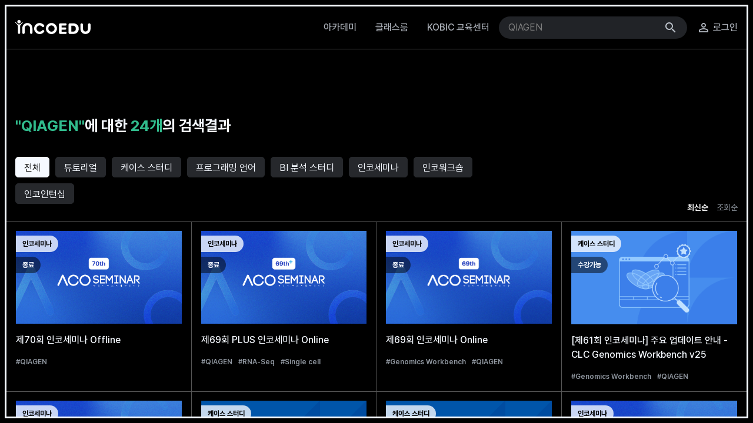

--- FILE ---
content_type: text/html; charset=utf-8
request_url: https://edu.insilicogen.com/edu/search?keyword=QIAGEN
body_size: 41113
content:


<!DOCTYPE html>
<html lang="ko">
<head>
	

<meta charset="utf-8" />
<meta http-equiv="X-UA-Compatible" content="IE=edge" />
<!-- Only for responsive web -->
<meta name="viewport" content="width=device-width, initial-scale=1.0, user-scalable=no" />
<title>생물정보로 가는 가장 쉬운 길 | incoEDU</title>
<meta name="description" content="인코에듀는 인실리코젠만의 생물정보 교육 콘텐츠를 제공합니다. 생물정보 분야에서 활용하는 분석 솔루션의 활용법과 다양한 지식을 얻고, 생물정보에 쉽게 다가갈 수 있는 교육을 경험하세요.">
<meta name="keywords" content="생물정보학, Bioinformatics, Bioinformatics study, Bioinformatics 교육, Bioinformatics 강의, CLC Main Workbench, IPA, CLC Genomics Workbench, 생물정보 강의, 생물정보 교육, 생물정보 자료, 생물정보 분석, 생물정보 분석 소프트웨어, 생물정보 분석 툴, 인실리코젠, 인코에듀, 유전체데이터분석, NGS데이터분석 툴, NGS데이터분석, NGS, NGS데이터, 유전체 분석, 서열정보 분석, 유전체 서열 분석">

<meta property="og:title" content="생물정보로 가는 가장 쉬운 길 | incoEDU">
<meta property="og:type" content="website">
<meta property="og:description" content="인코에듀는 인실리코젠만의 생물정보 교육 콘텐츠를 제공합니다. 생물정보 분야에서 활용하는 분석 솔루션의 활용법과 다양한 지식을 얻고, 생물정보에 쉽게 다가갈 수 있는 교육을 경험하세요.">
<meta property="og:image" content="/static/images/img-og-image.png">
<!--<meta property="og:url" content="https://ifood.care/">-->

<meta name="naver-site-verification" content="609d12ae4da39972e34b5b4c6aa59c6b728b6302" />

<!-- fonts & icons -->
<link rel="stylesheet" href="/static/fonts/xeicon/xeicon.css" />
<link rel="stylesheet" href="/static/fonts/notosanskr/notosanskr.css" />
<link rel="stylesheet" href="/static/fonts/materialicons/materialicons.css" />
<link rel="stylesheet" href="/static/fonts/pretendard/pretendard.css" />
<link rel="stylesheet" href="/static/fonts/nexon/nexon.css" />
<link rel="stylesheet" href="/static/fonts/poppins/poppins.css" />
<!-- svgToFont -->
<link rel="stylesheet" href="/static/fonts/iconfont/iconfont.css">
<!-- jquery-ui -->
<!-- <link rel="stylesheet" href="/static/lib/jquery-ui.min.css" /> -->
<link rel="stylesheet" href="/static/lib/swiper-bundle.min.css" />
<link rel="stylesheet" href="/static/lib/smart_wizard.min.css" />
<link rel="stylesheet" href="/static/lib/select2.min.css" />
<!-- Custom app style -->
<link rel="stylesheet" href="/static/css/main.css" />


<!-- <link rel="shortcut icon" href="favicons/favicon.ico">-->
<link rel="shortcut icon" href="/static/images/banner/hero-images/incoEdu.png" />
<link rel="icon" type="image/png" sizes="16x16" href="/static/images/banner/hero-images/incoEdu.png">

<link rel="apple-touch-icon" href="/static/images/banner/hero-images/apple-favicon.png">

<!-- 네이버 -->
<meta name="naver-site-verification" content="609d12ae4da39972e34b5b4c6aa59c6b728b6302" />

<!-- Google Tag Manager -->
<script>(function(w,d,s,l,i){w[l]=w[l]||[];w[l].push({'gtm.start':
    new Date().getTime(),event:'gtm.js'});var f=d.getElementsByTagName(s)[0],
    j=d.createElement(s),dl=l!='dataLayer'?'&l='+l:'';j.async=true;j.src=
    'https://www.googletagmanager.com/gtm.js?id='+i+dl;f.parentNode.insertBefore(j,f);
    })(window,document,'script','dataLayer','GTM-T5ZHK7ZM');</script>
    <!-- End Google Tag Manager -->
    
    <!-- Google tag (gtag.js) -->
    <script async src="https://www.googletagmanager.com/gtag/js?id=G-NYF72H1S5L"></script>
    <script>
      window.dataLayer = window.dataLayer || [];
      function gtag(){dataLayer.push(arguments);}
      gtag('js', new Date());
      gtag('config', 'G-NYF72H1S5L');
</script>

	
	
	
</head>
<body>
	<div class="layout-wrap">
		

<a class="contents-skip sr-only sr-only-focusable" href="#content">본문 바로가기</a>
<header class="layout-header">
  <div class="">
    <nav class="navbar">
      <!-- 1층 - pc -->
      <div class="container desktop">
        <!-- 로고 -->
        <h1>
          <a class="navbar-brand" href="/">
            <img src="/static/images/logo/logo_w.svg" alt="인코에듀" />
            <img src="/static/images/logo/logo.svg" alt="인코에듀" class="logo_color" />
          </a>
        </h1>
        <ul class="navbar-nav desktop">
          <li class="nav-item dropdown" data-path="academy">
            <span class="nav-link">아카데미</span>
            <div class="dropdown-menu">
              <div class="dropdown-wrap">
                
                <a class="dropdown-item nav-depth-link" href="/edu/academy?category=seminar" role="button">인코세미나</a>
                
                <a class="dropdown-item nav-depth-link" href="/edu/academy?category=workshop" role="button">인코워크숍</a>
                
                <a class="dropdown-item nav-depth-link" href="/edu/academy?category=internship" role="button">인코인턴십</a>
                
              </div>
            </div>
          </li>
          <li class="nav-item dropdown" data-path="class-room">
            <span class="nav-link">클래스룸</span>
            <div class="dropdown-menu">
              <div class="dropdown-wrap">
                
                  <a class="dropdown-item nav-depth-link" href="/edu/class-room?category=tutorial" role="button">튜토리얼</a>
                
                  <a class="dropdown-item nav-depth-link" href="/edu/class-room?category=case_study" role="button">케이스 스터디</a>
                
                  <a class="dropdown-item nav-depth-link" href="/edu/class-room?category=programming" role="button">프로그래밍 언어</a>
                
                  <a class="dropdown-item nav-depth-link" href="/edu/class-room?category=bi" role="button">BI 분석 스터디</a>
                
                <a class="dropdown-item nav-depth-link" href="/edu/snack-study" role="button">스낵 스터디</a>
                <a class="dropdown-item nav-depth-link" href="/edu/course/map" role="button">강의 리스트</a>
                <a class="dropdown-item nav-depth-link" href="/edu/course" role="button">전체 강의</a>
              </div>
            </div>
          </li>
          <li class="nav-item dropdown" data-path="kobic-no-content">
            <span class="nav-link">KOBIC 교육센터</span>
            <div class="dropdown-menu">
              <div class="dropdown-wrap">
                <a class="dropdown-item nav-depth-link" href="/kobic/" role="button">차세대 생명정보 온라인 교육</a>
                <a class="dropdown-item nav-depth-link" href="/kobic/notice" role="button">공지사항</a>
                <!--<a class="dropdown-item nav-depth-link" href="/kobic/faq" role="button">자주 묻는 질문</a>-->
                
                <a class="dropdown-item nav-depth-link" href="/kobic/course/map" role="button">강의 리스트</a></a>
              </div>
            </div>
          </li>
          <li class="nav-item search">
            <!-- 헤더 검색 -->
            <form action="/edu/search" method="get">
              <div class="ta-search-wrap search-main-wrap">
                <div class="clear-input">
                  <input type="input" name="keyword" class="search-main ta-form" autocomplete="off" placeholder="‘IPA Analysis Match’ 알아보기" value="QIAGEN" maxlength="99">
                </div>
                <button type="submit" class="btn-form-icon btn-search"><i class="material-icons">search</i></button>
    
                <div class="result-search-record">
                  <div class="result-record">
                    <b>최근 검색어</b>
                    <a href="javascript:void(0)" class="search-del-all">전체삭제</a>
                  </div>
                  <ul class="record-list"></ul>
                </div>
              </div>
            </form>
          </li>
          <!-- 로그인 -->
          <li class="nav-item">
            
            <div class="user">
              <a href="/accounts/login/" class="nav-link pr-0">
                <i class="material-icons">person_outline</i>
                <span>로그인</span>
              </a>
            </div>
            
          </li>
        </ul>
      </div>

      <!-- 1층 - tablet -->
      <div class="tablet">
        <!-- 로고 -->
        <h1>
          <a class="navbar-brand" href="/">
            <img src="/static/images/logo/logo_w.svg" alt="인코에듀" />
            <img src="/static/images/logo/logo.svg" alt="인코에듀" class="logo_color" />
          </a>
        </h1>
        <!-- 헤더 검색 -->
        <div class="ta-search-wrap">
          <button class="main-search-open"><i class="inco inco-search"><span class="sr-only">search icons</span></i></button>
        </div>
        <!-- 헤더 검색 active -->
        <form action="/edu/search" method="get">
          <div class="ta-search-wrap search-main-wrap">
            <button type="button" class="btn-form-icon main-search-close"><i class="material-icons">arrow_back</i></button>
            <input type="search" name="keyword" class="search-main ta-form" autocomplete="off" placeholder="찾고있는 강의가 있나요?" value="QIAGEN">
            <button type="submit" class="btn-form-icon btn-search"><i class="material-icons">search</i></button>
            <div class="result-search-record">
              <div class="result-record">
                <b>최근 검색어</b>
                <a href="javascript:void(0)" class="search-del-all">전체삭제</a>
              </div>
              <ul class="record-list"></ul>
            </div>
          </div>
        </form>

        <!-- mobile menu -->
        <div class="mobile-menu">
          <div class="menu-open">
            <a href="javascript:void(0)">
              <i class="xi-bars"><span class="sr-only">메뉴 아이콘</span></i>
            </a>
          </div>
          <div class="menu-close">
            <a href="javascript:void(0)">
              <i class="xi-close"><span class="sr-only">메뉴 닫기</span></i>
            </a>
          </div>
        </div>
      </div>

      <!-- 2층 - incoEdu 메뉴 -->
      <ul class="incoEdu-menu">
        <li class="nav-item dropdown" data-path="academy">
          <span class="nav-link">아카데미</span>
          <div class="dropdown-menu">
            <div class="dropdown-wrap">
              
              <a class="dropdown-item nav-depth-link" href="/edu/academy?category=seminar" role="button">인코세미나</a>
              
              <a class="dropdown-item nav-depth-link" href="/edu/academy?category=workshop" role="button">인코워크숍</a>
              
              <a class="dropdown-item nav-depth-link" href="/edu/academy?category=internship" role="button">인코인턴십</a>
              
            </div>
          </div>
        </li>
        <li class="nav-item dropdown" data-path="class-room">
          <span class="nav-link">클래스룸</span>
          <div class="dropdown-menu">
            <div class="dropdown-wrap">
              
                <a class="dropdown-item nav-depth-link" href="/edu/class-room?category=tutorial" role="button">튜토리얼</a>
              
                <a class="dropdown-item nav-depth-link" href="/edu/class-room?category=case_study" role="button">케이스 스터디</a>
              
                <a class="dropdown-item nav-depth-link" href="/edu/class-room?category=programming" role="button">프로그래밍 언어</a>
              
                <a class="dropdown-item nav-depth-link" href="/edu/class-room?category=bi" role="button">BI 분석 스터디</a>
              
              <a class="dropdown-item nav-depth-link" href="/edu/snack-study" role="button">스낵 스터디</a>
              <a class="dropdown-item nav-depth-link" href="/edu/course/map" role="button">강의 리스트</a>
              <a class="dropdown-item nav-depth-link" href="/edu/course" role="button">전체 강의</a>
            </div>
          </div>
        </li>
        <li class="nav-item dropdown" data-path="kobic-no-content">
          <span class="nav-link">KOBIC 교육센터</span>
          <div class="dropdown-menu">
            <div class="dropdown-wrap">
              <a class="dropdown-item nav-depth-link" href="/kobic/course" role="button">차세대 생명정보 온라인 교육</a>
              <a class="dropdown-item nav-depth-link" href="/kobic/notice" role="button">공지사항</a>
              <!--<a class="dropdown-item nav-depth-link" href="/kobic/faq" role="button">자주 묻는 질문</a>-->
              
              <a class="dropdown-item nav-depth-link" href="/kobic/course/map" role="button">강의 리스트</a>
            </div>
          </div>
        </li>
      </ul>
    </nav>
  </div>


  
  <nav class="navbar-nav mobile not-login">
    <div class="nav-header">
      <button class="btn-navbar-close"><i class="material-icons">close</i></button>
    </div>
    <div class="container">
      <div class="login-user"><a href="/accounts/login/">
        로그인 <i class="material-icons arrow">chevron_right</i>
      </a></div>
      <ul class="navbar-nav">
        <li class="nav-item">
          <a href="/">
            <span>홈</span>
          </a>
        </li>
        <li class="nav-item">
          <a href="/edu/notice">
            <span>공지사항</span>
          </a>
        </li>
        <li class="nav-item">
          <a href="/edu/faq">
            <span>자주 묻는 질문</span>
          </a>
        </li>
      </ul>
      <div class="nav-footer">
        <span>©2005~2026 INSILICOGEN, INC. All RIGHTS RESERVED.</span>
      </div>
    </div>
  </nav>
  
</header>


<script>

  function searchText(event) {
    let inputVal = event.value;
    console.log(inputVal)
    //inputVal = inputVal.trim();
    inputVal = inputVal.replace(/</g, "&lt;").replace(/>/g, "&gt;")   // 태그 닫는 괄호
    event.value = inputVal;
  }

  function logout() {
    newUrl = '/accounts/login/'

    $.ajax({
      type: 'POST',
      headers: {
        "X-CSRFToken": "9QfWXQG85kEyDtRVp491kiFBNmPyRcvpUQbzVgGnFaAdSC1rmD5Ew84Bz2FYH8EH"
      },
      url: '/accounts/logout/',
      contentType: 'application/json',
      success: function (data) {
        localStorage.removeItem('user');        
        window.location.href = newUrl;
      },
      error: function (xhr, status, error) {
        console.log(xhr, status, error);
      },
    });
  }
</script>



		
<main class="layout-main" id="content">
  <!-- Content here -->
  <div class="list-template">
    <div class="gallery">
      <div class="container">
        <h3 class="search">
          <span>"QIAGEN"</span>에 대한 <span>24개</span>의 검색결과
        </h3>
        <div class="btn-wrap-group with">
          <a href="javascript:void(0)" class="btn btn-dark all" data-parameter="">전체</a>
          
            <a href="javascript:void(0)" class="btn btn-dark" data-parameter="tutorial">튜토리얼</a>
          
            <a href="javascript:void(0)" class="btn btn-dark" data-parameter="case_study">케이스 스터디</a>
          
            <a href="javascript:void(0)" class="btn btn-dark" data-parameter="programming">프로그래밍 언어</a>
          
            <a href="javascript:void(0)" class="btn btn-dark" data-parameter="bi">BI 분석 스터디</a>
          
          
            <a href="javascript:void(0)" class="btn btn-dark" data-parameter="seminar">인코세미나</a>
          
            <a href="javascript:void(0)" class="btn btn-dark" data-parameter="workshop">인코워크숍</a>
          
            <a href="javascript:void(0)" class="btn btn-dark" data-parameter="internship">인코인턴십</a>
          
        </div>
        <div class="order-type">
          <a href="javascript:void(0)" data-parameter="latest" class="">최신순</a>
          <a href="javascript:void(0)" data-parameter="views" class="">조회순</a>
        </div>
      </div>
      <div class="gallery-content">
        <div class="container"><div class="row item-4">
          
          <a href='/edu/course/304' class="col-lg-3 col-md-6 col-12">
            <div class="budge-wrap">
              <div class="budge budge-solid-white">
                인코세미나
              </div>
              <div class="budge budge-outline">
                종료
              </div>
            </div>
            <div class="img-wrap">
              
              <img src="/media/course/thumbnail/70%ED%9A%8C_%EC%84%AC%EB%84%A4%EC%9D%BC.png" alt="제70회 인코세미나 Offline-썸네일">
              
            </div>
            <div class="gallery-desc">
              <h4 class="gallery-class-title">제70회 인코세미나 Offline</h4>
              <!--<div class="gallery-class-text">개인 노트북, 필기구, 노트, 기타 개인 물품</div>-->
              <div class="topic-wrap">
                
                  <div class="topic">#QIAGEN</div>
                
              </div>
            </div>
          </a>
          
          <a href='/edu/course/306' class="col-lg-3 col-md-6 col-12">
            <div class="budge-wrap">
              <div class="budge budge-solid-white">
                인코세미나
              </div>
              <div class="budge budge-outline">
                종료
              </div>
            </div>
            <div class="img-wrap">
              
              <img src="/media/course/thumbnail/Single_Cell_Module.png" alt="제69회 PLUS 인코세미나 Online-썸네일">
              
            </div>
            <div class="gallery-desc">
              <h4 class="gallery-class-title">제69회 PLUS 인코세미나 Online</h4>
              <!--<div class="gallery-class-text">개인 필기구, 노트, 기타 개인 물품</div>-->
              <div class="topic-wrap">
                
                  <div class="topic">#QIAGEN</div>
                
                  <div class="topic">#RNA-Seq</div>
                
                  <div class="topic">#Single cell</div>
                
              </div>
            </div>
          </a>
          
          <a href='/edu/course/305' class="col-lg-3 col-md-6 col-12">
            <div class="budge-wrap">
              <div class="budge budge-solid-white">
                인코세미나
              </div>
              <div class="budge budge-outline">
                종료
              </div>
            </div>
            <div class="img-wrap">
              
              <img src="/media/course/thumbnail/69%ED%9A%8C_%EC%84%AC%EB%84%A4%EC%9D%BC.png" alt="제69회 인코세미나 Online-썸네일">
              
            </div>
            <div class="gallery-desc">
              <h4 class="gallery-class-title">제69회 인코세미나 Online</h4>
              <!--<div class="gallery-class-text">개인 필기구, 노트, 기타 개인 물품</div>-->
              <div class="topic-wrap">
                
                  <div class="topic">#Genomics Workbench</div>
                
                  <div class="topic">#QIAGEN</div>
                
              </div>
            </div>
          </a>
          
          <a href='/edu/course/290' class="col-lg-3 col-md-6 col-12">
            <div class="budge-wrap">
              <div class="budge budge-solid-white">
                케이스 스터디
              </div>
              <div class="budge budge-outline">
                수강가능
              </div>
            </div>
            <div class="img-wrap">
              
              <img src="/media/course/thumbnail/CLC_Genomics_Workbench_Premium_%ED%99%9C%EC%9A%A9%ED%95%98%EA%B8%B04x_kXnBjed_6E5IlWY_2CH2zSh.png" alt="[제61회 인코세미나] 주요 업데이트 안내 - CLC Genomics Workbench v25-썸네일">
              
            </div>
            <div class="gallery-desc">
              <h4 class="gallery-class-title">[제61회 인코세미나] 주요 업데이트 안내 - CLC Genomics Workbench v25</h4>
              <!--<div class="gallery-class-text">개인 필기구, 노트, 기타 개인 물품</div>-->
              <div class="topic-wrap">
                
                  <div class="topic">#Genomics Workbench</div>
                
                  <div class="topic">#QIAGEN</div>
                
              </div>
            </div>
          </a>
          
          <a href='/edu/course/275' class="col-lg-3 col-md-6 col-12">
            <div class="budge-wrap">
              <div class="budge budge-solid-white">
                인코세미나
              </div>
              <div class="budge budge-outline">
                종료
              </div>
            </div>
            <div class="img-wrap">
              
              <img src="/media/course/thumbnail/61%E1%84%92%E1%85%AC_%E1%84%89%E1%85%A5%E1%86%B7%E1%84%82%E1%85%A6%E1%84%8B%E1%85%B5%E1%86%AF_l3KsMTq.png" alt="제61회 인코세미나 Online-썸네일">
              
            </div>
            <div class="gallery-desc">
              <h4 class="gallery-class-title">제61회 인코세미나 Online</h4>
              <!--<div class="gallery-class-text">개인 필기구, 노트, 기타 개인 물품</div>-->
              <div class="topic-wrap">
                
                  <div class="topic">#Genomics Workbench</div>
                
                  <div class="topic">#QIAGEN</div>
                
                  <div class="topic">#생물학 관련 모든 분야</div>
                
                  <div class="topic">#NGS</div>
                
                  <div class="topic">#GWB</div>
                
              </div>
            </div>
          </a>
          
          <a href='/edu/course/214' class="col-lg-3 col-md-6 col-12">
            <div class="budge-wrap">
              <div class="budge budge-solid-white">
                케이스 스터디
              </div>
              <div class="budge budge-outline">
                수강가능
              </div>
            </div>
            <div class="img-wrap">
              
              <img src="/media/course/thumbnail/Ingenuity_Pathway_Analysis_with0DAnalysis_Match_%E1%84%92%E1%85%AA%E1%86%AF%E1%84%8B%E1%85%AD%E1%86%BC%E1%84%92%E1%85%A1%E1%84%80%E1%85%B54x_DNq3qdi_mx_z3vQ18V.png" alt="[제60회 인코세미나(2회차)] 바이오마커 및 약물 타겟 발굴 케이스 스터디 시리즈 - Drug treatment, toxicology and target safety assessment using IPA and OmicSoft-썸네일">
              
            </div>
            <div class="gallery-desc">
              <h4 class="gallery-class-title">[제60회 인코세미나(2회차)] 바이오마커 및 약물 타겟 발굴 케이스 스터디 시리즈 - Drug treatment, toxicology and target safety assessment using IPA and OmicSoft</h4>
              <!--<div class="gallery-class-text">개인 필기구, 노트, 기타 개인 물품</div>-->
              <div class="topic-wrap">
                
                  <div class="topic">#IPA</div>
                
                  <div class="topic">#QIAGEN</div>
                
                  <div class="topic">#케이스 스터디</div>
                
                  <div class="topic">#OmicSoft Lands</div>
                
                  <div class="topic">#인코세미나 다시보기</div>
                
              </div>
            </div>
          </a>
          
          <a href='/edu/course/202' class="col-lg-3 col-md-6 col-12">
            <div class="budge-wrap">
              <div class="budge budge-solid-white">
                케이스 스터디
              </div>
              <div class="budge budge-outline">
                수강가능
              </div>
            </div>
            <div class="img-wrap">
              
              <img src="/media/course/thumbnail/Ingenuity_Pathway_Analysis_with0DAnalysis_Match_%E1%84%92%E1%85%AA%E1%86%AF%E1%84%8B%E1%85%AD%E1%86%BC%E1%84%92%E1%85%A1%E1%84%80%E1%85%B54x_DNq3qdi_mx_v4ggFYN.png" alt="[제60회 인코세미나(1회차)] 바이오마커 및 약물 타겟 발굴 케이스 스터디 시리즈 - Discovery from sample-level public data (GEO, SRA and more) using IPA Land Explorer-썸네일">
              
            </div>
            <div class="gallery-desc">
              <h4 class="gallery-class-title">[제60회 인코세미나(1회차)] 바이오마커 및 약물 타겟 발굴 케이스 스터디 시리즈 - Discovery from sample-level public data (GEO, SRA and more) using IPA Land Explorer</h4>
              <!--<div class="gallery-class-text">개인 필기구, 노트, 기타 개인 물품</div>-->
              <div class="topic-wrap">
                
                  <div class="topic">#IPA</div>
                
                  <div class="topic">#QIAGEN</div>
                
                  <div class="topic">#케이스 스터디</div>
                
                  <div class="topic">#OmicSoft Lands</div>
                
                  <div class="topic">#인코세미나 다시보기</div>
                
              </div>
            </div>
          </a>
          
          <a href='/edu/course/201' class="col-lg-3 col-md-6 col-12">
            <div class="budge-wrap">
              <div class="budge budge-solid-white">
                인코세미나
              </div>
              <div class="budge budge-outline">
                종료
              </div>
            </div>
            <div class="img-wrap">
              
              <img src="/media/course/thumbnail/59%E1%84%92%E1%85%AC_%E1%84%89%E1%85%A5%E1%86%B7%E1%84%82%E1%85%A6%E1%84%8B%E1%85%B5%E1%86%AF__1_0w04lIu.png" alt="제60회 인코세미나(4회차)-썸네일">
              
            </div>
            <div class="gallery-desc">
              <h4 class="gallery-class-title">제60회 인코세미나(4회차)</h4>
              <!--<div class="gallery-class-text">개인 필기구, 노트, 기타 개인 물품</div>-->
              <div class="topic-wrap">
                
                  <div class="topic">#IPA</div>
                
                  <div class="topic">#OmicSoft</div>
                
                  <div class="topic">#QIAGEN</div>
                
                  <div class="topic">#케이스 스터디</div>
                
              </div>
            </div>
          </a>
          
          <a href='/edu/course/199' class="col-lg-3 col-md-6 col-12">
            <div class="budge-wrap">
              <div class="budge budge-solid-white">
                인코세미나
              </div>
              <div class="budge budge-outline">
                종료
              </div>
            </div>
            <div class="img-wrap">
              
              <img src="/media/course/thumbnail/59%E1%84%92%E1%85%AC_%E1%84%89%E1%85%A5%E1%86%B7%E1%84%82%E1%85%A6%E1%84%8B%E1%85%B5%E1%86%AF__1_ZwVrDIn.png" alt="제60회 인코세미나(3회차)-썸네일">
              
            </div>
            <div class="gallery-desc">
              <h4 class="gallery-class-title">제60회 인코세미나(3회차)</h4>
              <!--<div class="gallery-class-text">개인 필기구, 노트, 기타 개인 물품</div>-->
              <div class="topic-wrap">
                
                  <div class="topic">#IPA</div>
                
                  <div class="topic">#QIAGEN</div>
                
                  <div class="topic">#케이스 스터디</div>
                
                  <div class="topic">#OmicSoft Lands</div>
                
              </div>
            </div>
          </a>
          
          <a href='/edu/course/198' class="col-lg-3 col-md-6 col-12">
            <div class="budge-wrap">
              <div class="budge budge-solid-white">
                인코세미나
              </div>
              <div class="budge budge-outline">
                종료
              </div>
            </div>
            <div class="img-wrap">
              
              <img src="/media/course/thumbnail/59%E1%84%92%E1%85%AC_%E1%84%89%E1%85%A5%E1%86%B7%E1%84%82%E1%85%A6%E1%84%8B%E1%85%B5%E1%86%AF__1_pyZXxC5.png" alt="제60회 인코세미나(2회차)-썸네일">
              
            </div>
            <div class="gallery-desc">
              <h4 class="gallery-class-title">제60회 인코세미나(2회차)</h4>
              <!--<div class="gallery-class-text">개인 필기구, 노트, 기타 개인 물품</div>-->
              <div class="topic-wrap">
                
                  <div class="topic">#IPA</div>
                
                  <div class="topic">#QIAGEN</div>
                
                  <div class="topic">#케이스 스터디</div>
                
                  <div class="topic">#OmicSoft Lands</div>
                
              </div>
            </div>
          </a>
          
          <a href='/edu/course/197' class="col-lg-3 col-md-6 col-12">
            <div class="budge-wrap">
              <div class="budge budge-solid-white">
                인코세미나
              </div>
              <div class="budge budge-outline">
                종료
              </div>
            </div>
            <div class="img-wrap">
              
              <img src="/media/course/thumbnail/59%E1%84%92%E1%85%AC_%E1%84%89%E1%85%A5%E1%86%B7%E1%84%82%E1%85%A6%E1%84%8B%E1%85%B5%E1%86%AF__1_oszs11k.png" alt="제60회 인코세미나(1회차)-썸네일">
              
            </div>
            <div class="gallery-desc">
              <h4 class="gallery-class-title">제60회 인코세미나(1회차)</h4>
              <!--<div class="gallery-class-text">개인 필기구, 노트, 기타 개인 물품</div>-->
              <div class="topic-wrap">
                
                  <div class="topic">#IPA</div>
                
                  <div class="topic">#QIAGEN</div>
                
                  <div class="topic">#케이스 스터디</div>
                
                  <div class="topic">#OmicSoft Lands</div>
                
              </div>
            </div>
          </a>
          
          <a href='/edu/course/191' class="col-lg-3 col-md-6 col-12">
            <div class="budge-wrap">
              <div class="budge budge-solid-white">
                케이스 스터디
              </div>
              <div class="budge budge-outline">
                수강가능
              </div>
            </div>
            <div class="img-wrap">
              
              <img src="/media/course/thumbnail/CLC_Genomics_Workbench_Premium_%ED%99%9C%EC%9A%A9%ED%95%98%EA%B8%B04x_kXnBjed_6E5IlWY.png" alt="[제59회 인코세미나] CLC 활용 꿀팁시리즈 III - 16s Metagenome OTU/ASV 클러스터링 결과의 그룹별 비교 분석-썸네일">
              
            </div>
            <div class="gallery-desc">
              <h4 class="gallery-class-title">[제59회 인코세미나] CLC 활용 꿀팁시리즈 III - 16s Metagenome OTU/ASV 클러스터링 결과의 그룹별 비교 분석</h4>
              <!--<div class="gallery-class-text">개인 필기구, 노트, 기타 개인 물품</div>-->
              <div class="topic-wrap">
                
                  <div class="topic">#Genomics Workbench</div>
                
                  <div class="topic">#QIAGEN</div>
                
                  <div class="topic">#16S Metagenome</div>
                
                  <div class="topic">#인코세미나 다시보기</div>
                
              </div>
            </div>
          </a>
          
        </div>
      </div>
    </div>
    
 
    <div class="ta-pagination-wrap">
      <ul class="ta-pagination">
        
        <li class="page-item disabled">
          <a class="page-link prev">
            <i class="xi-angle-left-min"><span class="sr-only">이전 페이지</span></i>
          </a>
        </li>
        
    
        
        
        <li class="page-item active"><a href="javascript:void(0)" class="page-link" data-parameter="1">1</a></li>
        
        
        
        <li class="page-item"><a href="javascript:void(0)" class="page-link" data-parameter="2">2</a></li>
        
        
    
        
        <li class="page-item">
          <a href="javascript:void(0)" class="page-link next" data-parameter="2">
            <i class="xi-angle-right-min"><span class="sr-only">다음 페이지</span></i>
          </a>
        </li>
        
      </ul>
    </div>
  </div>
</main>


		

<footer class="layout-footer">
  <div class="container">
    <div class="d-flex">
      <div class="footer-inner">
        <ul>
          <li><a href="/edu/policy/personal">개인정보 처리방침 〉</a></li>
          <li><a href="/edu/policy/service">서비스 이용약관 〉</a></li>
          <li><a href="/edu/policy/email">이메일주소 <br>무단수집거부 〉</a></li>
          <li><a href="/edu/notice">공지사항 〉</a></li>
          <li><a href="/edu/faq">자주 묻는 질문 〉</a></li>
        </ul>
      </div>
      <div class="d-flex">
        <div class="footer-inner">
          <p><span>대표이사</span><br>최남우</p>
          <p><span>개인정보 관리 책임자</span><br>김형용</p>
          <p><span>사업자등록번호</span><br>120-86-84671</p>
          <p>경기도 용인시 기흥구 흥덕1로 13<br>흥덕IT밸리 타워A동 2901~2904호, 2906호</p>
          <p><span>문의전화</span><br>031-278-0061</p>
        </div>
        <div class="footer-inner">
          <p>
            <span>통신판매신고번호</span> <br>
            <a href="#" onclick="javascript:onPopMailOrder(); return false;">제2016-용인기흥-2620호</a> <br>
            <a href="#" onclick="javascript:onPopKBAuthMark();return false;">KB 에스크로 이체 [구매안전 서비스]</a>
          </p>
          <p><span>사업자정보확인 전자우편</span> <br>
            info@insilicogen.com</p>
        </div>
      </div>
    </div>
  </div>

  <div class="footer-logo">
    <div class="container">
      <div class="logo-link">
        <img src="/static/images/logo/logo-isg-g.png" alt="하단 인실리코젠 로고" />
      </div>
      <span>&copy;2005~2026 INSILICOGEN, INC. All RIGHTS RESERVED.</span>

      <ul class="familysite">
        <li>
          <a href="https://insilicogen.com/" target="_blank"><span class="sr-only">홈페이지</span><i class="inco inco-company-g"></i></a>
        </li>
        <li>
          <a href="https://blog.insilicogen.com" target="_blank"><span class="sr-only">블로그</span><i class="inco inco-blog-g"></i></a>
        </li>
        <li>
          <a href="https://www.incodom.kr/sp.home" target="_blank"><span class="sr-only">인코돔</span><i class="inco inco-incodom-g"></i></a>
        </li>
        <li>
          <a href="https://www.facebook.com/insilicogen" target="_blank"><span class="sr-only">페이스북</span><i class="xi-facebook-official"></i></a>
        </li>
      </ul>
    </div>
  </div>
</footer>


<!-- 에스크로 인증 마크 관련 폼 -->
<form name="KB_AUTHMARK_FORM" method="get">
  <input type="hidden" name="page" value="C021590"/>
  <input type="hidden" name="cc" value="b034066:b035526"/>
  <input type="hidden" name="mHValue" value='715375264b5faa9366743ef86277169e201609091236944'/>
</form>
<!-- end -->
	</div>
	<!-- Modal -->
	<div class="modal-container"></div>
	<div class="modal fade" id="alert_error" tabindex="-1" aria-hidden="true">
		<div class="modal-dialog">
			<div class="modal-content">
				<div class="modal-title text-center">
					<h3 class="title">Error</h3>
				</div>
				<div class="modal-inner">
					<p class="description text-center"></p>
				</div>
				<div class="modal-footer justify-content-center">
					<button class="btn btn-primary btn-alone" data-dismiss="modal">확인</button>
				</div>
			</div>
		</div>
	</div>
	
	
</body>


<!-- Google Tag Manager (noscript) -->
<noscript>
    <iframe src="https://www.googletagmanager.com/ns.html?id=GTM-T5ZHK7ZM"
    height="0" width="0" style="display:none;visibility:hidden"></iframe>
</noscript>
<!-- End Google Tag Manager (noscript) -->

<script type="text/javascript" src="/static/js/vendors.fed.js"></script>
<script type="text/javascript" src="/static/js/main.fed.js"></script>
<script type="text/javascript" src="/static/lib/jquery-ui.min.js"></script>
<script type="text/javascript" src="/static/lib/swiper-bundle.min.js"></script>
<script type="text/javascript" src="/static/lib/jquery.smartWizard.min.js"></script>
<script type="text/javascript" src="/static/lib/select2.min.js"></script>
<script src="//t1.daumcdn.net/mapjsapi/bundle/postcode/prod/postcode.v2.js"></script>
<script type="text/javascript" src="/static/js/custom.fed.js"></script>

<script>		
	$(function() {
		// select recent search history and init
		var searchHistoryArr = localStorage.getItem('searchHistory') == null ? [] : JSON.parse(localStorage.getItem('searchHistory'));
		if(searchHistoryArr.length > 0) Utils.searchMain(searchHistoryArr);

		function mainSearch(el) {
			var $input = $(el).parent().find('input.search-main');
			searchHistoryArr = localStorage.getItem('searchHistory') == null ? [] : JSON.parse(localStorage.getItem('searchHistory'));
			
			if($input.val().trim() != '') {
				let inputValue = $input.val().trim().replace(/</g, "&lt;").replace(/>/g, "&gt;");
				var newSearchHistory = {
					value: inputValue,
					link: "/edu/search?keyword=" + inputValue
				}
				// exclude search history that already exist
				var isSearch = false;
				for(var i = 0; i < searchHistoryArr.length; i++) {
					if(searchHistoryArr[i].value == newSearchHistory.value) {
						isSearch = true;
					}
				}
				if(!isSearch) {
					// search history maximum 5
					if(searchHistoryArr.length > 4) searchHistoryArr.pop();
					searchHistoryArr.unshift(newSearchHistory);
				}
				localStorage.setItem('searchHistory', JSON.stringify(searchHistoryArr));
			}
		}
		
		$(document).on('keydown', '.search-main', function(event) {
			if(event.key === 'Enter') {
				mainSearch(this);
			}
		});
		$(document).on('click', '.btn-search', function() {
			mainSearch(this);
		});
	});
</script>
<!-- KB에스크로 이체 인증마크 팝업 -->
<script>
	function onPopKBAuthMark() {
    window.open('','KB_AUTHMARK','height=604, width=648, status=yes, toolbar=no, menubar=no, location=no');
    document.KB_AUTHMARK_FORM.action='https://okbfex.kbstar.com/quics';
    document.KB_AUTHMARK_FORM.target='KB_AUTHMARK';
    document.KB_AUTHMARK_FORM.submit();
	}
</script>
<!-- 통신판매업신고 정보 팝업 -->
<script>
	function onPopMailOrder() {
		var url = "http://www.ftc.go.kr/info/bizinfo/communicationViewPopup.jsp?wrkr_no=1208684671";
		window.open(url, "communicationViewPopup", "width=750, height=700;");
	}
</script>


<script>
  // a click event
  $(document).on('click', '.btn-wrap-group a, .order-type a, .page-item a', function() {
    // 카테고리 클릭했을때
    const currentUrl = window.location.href;
    const baseUrl = currentUrl.split('&')[0];
    const parameter = $(this).attr('data-parameter');

    if($(this).closest('.btn-wrap-group').length > 0) {
      newUrl = baseUrl+'&category='+parameter;
      window.location.href = newUrl;
    } else if ($(this).closest('.order-type').length > 0) {
        if (!currentUrl.includes('category')) {
          newUrl = baseUrl+'&category=&order='+parameter;
          window.location.href = newUrl; 
        } else {
          categoryUrl = currentUrl.split('&order')[0]
          newUrl = categoryUrl+'&order='+parameter;
          window.location.href = newUrl; 
        }
    } else {
      if (!currentUrl.includes('&')){
        newUrl = currentUrl+'&category=&order=&page='+parameter;
        window.location.href = newUrl; 
      } else {
        if (currentUrl.includes('&page')) {
          current = currentUrl.split('&page')[0]
          newUrl = current+'&page='+parameter;
          window.location.href = newUrl; 
        } else {
          newUrl = currentUrl+'&page='+parameter;
          window.location.href = newUrl; 
        }
      }
    }
  });

  // set tab ui active
  setActive();
  function setActive() {
    var tag = new URL(location.href).searchParams.get('category');
    tag = tag == null ? '' : tag;
    var order = new URL(location.href).searchParams.get('order');
    order = order == null ? 'latest' : order;

    // category active
    $('.btn-wrap-group a[data-parameter="' + tag + '"]').addClass('active');

    // order active
    $('.order-type:not(.recommend) a[data-parameter="' + order + '"]').addClass('active');
  }
</script>

</html>

--- FILE ---
content_type: text/css
request_url: https://edu.insilicogen.com/static/fonts/notosanskr/notosanskr.css
body_size: 2063
content:
/*
 * Noto-sans-korean
 */

@font-face {
  font-family: 'Noto Sans Korean';
  font-weight: 100;
  font-style: normal;
  src: url('NotoSans-Thin.eot?') format('eot'),
    url('NotoSans-Thin.otf') format('opentype'),
    url('NotoSans-Thin.woff') format('woff'),
    url('NotoSans-Thin.woff2') format('woff2');
}

@font-face {
  font-family: 'Noto Sans Korean';
  font-weight: 200;
  font-style: normal;
  src: url('NotoSans-Light.eot?') format('eot'),
    url('NotoSans-Light.otf') format('opentype'),
    url('NotoSans-Light.woff') format('woff'),
    url('NotoSans-Light.woff2') format('woff2');
}

@font-face {
  font-family: 'Noto Sans Korean';
  font-weight: 300;
  font-style: normal;
  src: url('NotoSans-DemiLight.eot?') format('eot'),
    url('NotoSans-DemiLight.otf') format('opentype'),
    url('NotoSans-DemiLight.woff') format('woff'),
    url('NotoSans-DemiLight.woff2') format('woff2');
}

@font-face {
  font-family: 'Noto Sans Korean';
  font-weight: 400;
  font-style: normal;
  src: url('NotoSans-Regular.eot?') format('eot'),
    url('NotoSans-Regular.otf') format('opentype'),
    url('NotoSans-Regular.woff') format('woff'),
    url('NotoSans-Regular.woff2') format('woff2');
}

@font-face {
  font-family: 'Noto Sans Korean';
  font-weight: 500;
  font-style: normal;
  src: url('NotoSans-Medium.eot?') format('eot'),
    url('NotoSans-Medium.otf') format('opentype'),
    url('NotoSans-Medium.woff') format('woff'),
    url('NotoSans-Medium.woff2') format('woff2');
}

@font-face {
  font-family: 'Noto Sans Korean';
  font-weight: 700;
  font-style: normal;
  src: url('NotoSans-Bold.eot?') format('eot'),
    url('NotoSans-Bold.otf') format('opentype'),
    url('NotoSans-Bold.woff') format('woff'),
    url('NotoSans-Bold.woff2') format('woff2');
}

@font-face {
  font-family: 'Noto Sans Korean';
  font-weight: 900;
  font-style: normal;
  src: url('NotoSans-Black.eot?') format('eot'),
    url('NotoSans-Black.otf') format('opentype'),
    url('NotoSans-Black.woff') format('woff'),
    url('NotoSans-Black.woff2') format('woff2');
}


--- FILE ---
content_type: text/css
request_url: https://edu.insilicogen.com/static/fonts/materialicons/materialicons.css
body_size: 2657
content:
/*
 * Google Material Icons
 */

@font-face {
  font-family: 'Material Icons';
  font-weight: 400;
  font-style: normal;
  src: url('MaterialIcons-Regular.ttf') format('truetype');
}
@font-face {
  font-family: 'Material Icons Outlined';
  font-weight: 400;
  font-style: normal;
  src: url('MaterialIconsOutlined-Regular.otf') format('opentype');
}
@font-face {
  font-family: 'Material Icons Round';
  font-weight: 400;
  font-style: normal;
  src: url('MaterialIconsRound-Regular.otf') format('opentype');
}
@font-face {
  font-family: 'material-icons-sharp';
  font-weight: 400;
  font-style: normal;
  src: url('MaterialIconsSharp-Regular.otf') format('opentype');
}
@font-face {
  font-family: 'Material Icons Two Tone';
  font-weight: 400;
  font-style: normal;
  src: url('MaterialIconsTwoTone-Regular.otf') format('opentype');
}

.material-icons {
  font-family: 'Material Icons';
  font-weight: normal;
  font-style: normal;
  font-size: 1.5rem;
  line-height: 1;
  letter-spacing: normal;
  text-transform: none;
  display: inline-block;
  white-space: nowrap;
  word-wrap: normal;
  direction: ltr;
  -webkit-font-feature-settings: 'liga';
  -webkit-font-smoothing: antialiased;
}

.material-iconsd {
  font-family: 'Material Icons Outlined';
  font-weight: normal;
  font-style: normal;
  font-size: 24px;
  line-height: 1;
  letter-spacing: normal;
  text-transform: none;
  display: inline-block;
  white-space: nowrap;
  word-wrap: normal;
  direction: ltr;
  -webkit-font-feature-settings: 'liga';
  -webkit-font-smoothing: antialiased;
}

.material-icons-round {
  font-family: 'Material Icons Round';
  font-weight: normal;
  font-style: normal;
  font-size: 24px;
  line-height: 1;
  letter-spacing: normal;
  text-transform: none;
  display: inline-block;
  white-space: nowrap;
  word-wrap: normal;
  direction: ltr;
  -webkit-font-feature-settings: 'liga';
  -webkit-font-smoothing: antialiased;
}

.material-icons-sharp {
  font-family: 'Material Icons Sharp';
  font-weight: normal;
  font-style: normal;
  font-size: 24px;
  line-height: 1;
  letter-spacing: normal;
  text-transform: none;
  display: inline-block;
  white-space: nowrap;
  word-wrap: normal;
  direction: ltr;
  -webkit-font-feature-settings: 'liga';
  -webkit-font-smoothing: antialiased;
}

.material-icons-two-tone {
  font-family: 'Material Icons Two Tone';
  font-weight: normal;
  font-style: normal;
  font-size: 24px;
  line-height: 1;
  letter-spacing: normal;
  text-transform: none;
  display: inline-block;
  white-space: nowrap;
  word-wrap: normal;
  direction: ltr;
  -webkit-font-feature-settings: 'liga';
  -webkit-font-smoothing: antialiased;
}


--- FILE ---
content_type: text/css
request_url: https://edu.insilicogen.com/static/fonts/pretendard/pretendard.css
body_size: 1844
content:
/*
Copyright (c) 2021 Kil Hyung-jin, with Reserved Font Name Pretendard.
https://github.com/orioncactus/pretendard

This Font Software is licensed under the SIL Open Font License, Version 1.1.
This license is copied below, and is also available with a FAQ at:
http://scripts.sil.org/OFL
*/

@font-face {
	font-family: 'Pretendard';
	font-weight: 900;
	src: url('Pretendard-Black.woff2') format('woff2'),
	url('Pretendard-Black.woff') format('woff');
}

@font-face {
	font-family: 'Pretendard';
	font-weight: 800;
	src: url('Pretendard-ExtraBold.woff2') format('woff2'), 
	url('Pretendard-ExtraBold.woff') format('woff');
}

@font-face {
	font-family: 'Pretendard';
	font-weight: 700;
	src: url('Pretendard-Bold.woff2') format('woff2'), 
	url('Pretendard-Bold.woff') format('woff');
}

@font-face {
	font-family: 'Pretendard';
	font-weight: 600;
  font-style: bold;
	src: url('Pretendard-SemiBold.woff2') format('woff2'), 
	url('Pretendard-SemiBold.woff') format('woff');
}

@font-face {
	font-family: 'Pretendard';
	font-weight: 500;
	src: url('Pretendard-Medium.woff2') format('woff2'), 
	url('Pretendard-Medium.woff') format('woff');
}

@font-face {
	font-family: 'Pretendard';
	font-weight: 400;
  font-style: normal;
	src: url('Pretendard-Regular.woff2') format('woff2'), 
	url('Pretendard-Regular.woff') format('woff');
}

@font-face {
	font-family: 'Pretendard';
	font-weight: 300;
	src: url('Pretendard-Light.woff2') format('woff2'), 
	url('Pretendard-Light.woff') format('woff');
}

@font-face {
	font-family: 'Pretendard';
	font-weight: 200;
  font-style: thin;
	src: url('Pretendard-ExtraLight.woff2') format('woff2'), 
	url('Pretendard-ExtraLight.woff') format('woff');
}

@font-face {
	font-family: 'Pretendard';
	font-weight: 100;
	src: url('Pretendard-Thin.woff2') format('woff2'), 
	url('Pretendard-Thin.woff') format('woff');
}


--- FILE ---
content_type: text/css
request_url: https://edu.insilicogen.com/static/fonts/nexon/nexon.css
body_size: 752
content:
/*
 * NEXON Gothic
 */

@font-face {
  font-family: 'NEXON Gothic';
  font-weight: 200;
  font-style: thin;
  src: url('NEXON Lv2 Gothic Light.eot?') format('eot'),
  url('NEXON Lv2 Gothic Light.woff') format('woff');
}

@font-face {
  font-family: 'NEXON Gothic';
  font-weight: 400;
  font-style: normal;
  src: url('NEXON Lv2 Gothic.eot?') format('eot'),
  url('NEXON Lv2 Gothic.woff') format('woff');
}

@font-face {
  font-family: 'NEXON Gothic';
  font-weight: 500;
  font-style: medium;
  src: url('NEXON Lv2 Gothic Medium.woff') format('woff');
}

@font-face {
  font-family: 'NEXON Gothic';
  font-weight: 600;
  font-style: bold;
  src: url('NEXON Lv2 Gothic Bold.eot?') format('eot'),
    url('NEXON Lv2 Gothic Bold.woff') format('woff');
}


--- FILE ---
content_type: text/css
request_url: https://edu.insilicogen.com/static/fonts/poppins/poppins.css
body_size: 499
content:
/*
Copyright (c) 2021 Kil Hyung-jin, with Reserved Font Name Pretendard.
https://github.com/orioncactus/pretendard

This Font Software is licensed under the SIL Open Font License, Version 1.1.
This license is copied below, and is also available with a FAQ at:
http://scripts.sil.org/OFL
*/

@font-face {
	font-family: 'Poppins';
	font-weight: 600;
	src: url('Poppins-SemiBold.woff') format('woff'),
	url('Poppins-SemiBold.ttf') format('truetype'),
	url('Poppins-SemiBold.otf') format('opentype');
}


--- FILE ---
content_type: text/css
request_url: https://edu.insilicogen.com/static/fonts/iconfont/iconfont.css
body_size: 2443
content:
@font-face {
	font-family: "iconfont";
	/*src: url('iconfont.eot');*/
	src: 
		/*url('iconfont.eot?#iefix') format('eot'),*/
		url('iconfont.woff') format('woff'),
		/*url('iconfont.woff2') format('woff2'),*/
		url('iconfont.ttf') format('truetype'),
		url('iconfont.svg#iconfont') format('svg');
}

/*.inco {text-indent: -9999px;}*/
.inco:before {
	font-family: "iconfont";
		-webkit-font-smoothing: antialiased;
		-moz-osx-font-smoothing: grayscale;
	font-style: normal;
	font-variant: normal;
	font-weight: normal;
	/* speak: none; only necessary if not using the private unicode range (firstGlyph option) */
	text-decoration: none;
	text-transform: none;
	/*transform: scaleY(-1);*/
	display: inline-block;
}


.inco-arrow-down-h:before {
	content: "\E001";
}

.inco-arrow-up-h:before {
	content: "\E002";
}

.inco-mgt-academy:before {
	content: "\E003";
	transform: scaleY(-1);
}

.inco-mgt-classroom:before {
	content: "\E004";
	transform: scaleY(-1);
}

.inco-blog-g:before {
	content: "\E005";
}

.inco-company-g:before {
	content: "\E006";
}

.inco-edu-g:before {
	content: "\E007";
}

.inco-incodom-g:before {
	content: "\E008";
}

.inco-search:before {
	content: "\E009";
}

/*.inco-intern:before {
	content: "\E00E";
}*/

/*.inco-lang:before {
	content: "\E00F";
}*/

/*.inco-linked-in:before {
	content: "\E010";
}

.inco-menu-ico:before {
	content: "\E011";
}

.inco-notice:before {
	content: "\E012";
}

.inco-online-communication:before {
	content: "\E013";
}

.inco-product:before {
	content: "\E014";
}*/


.inco-software:before {
	content: "\E016";
}*/

.inco-support:before {
	content: "\E017";
}

.inco-to-top-g:before {
	content: "\E018";
}

.inco-twitter:before {
	content: "\E019";
}

.inco-user:before {
	content: "\E01A";
}

.inco-youtube:before {
	content: "\E01B";
}

/* 새로 만듦 */
.inco-video-play:before {
	content: "\E01C";
}

.inco-video-pause:before {
	content: "\E01D";
}

.inco-video-before:before {
	content: "\E01E";
}

.inco-video-next:before {
	content: "\E01F";
}

.inco-video-screen:before {
	content: "\E02A";
}

.inco-back:before {
	content: "\E02B";
}

.inco-setting:before {
	content: "\E02C";
}

.inco-close:before {
	content: "\E02D";
}

.inco-print:before {
	content: "\E02E";
	transform: scaleY(-1);
}

.inco-download:before {
	content: "\E02F";
	transform: scaleY(-1);
}

.inco-archive:before {
	content: "\E03A";
	transform: scaleY(-1);
}

.inco-arrow-lg:before {
	content: "\E03B";
}



--- FILE ---
content_type: text/css
request_url: https://edu.insilicogen.com/static/lib/smart_wizard.min.css
body_size: 5372
content:
/*!
* jQuery SmartWizard v6.x
* The awesome step wizard plugin for jQuery
* http://www.techlaboratory.net/jquery-smartwizard
*
* Created by Dipu Raj (http://dipu.me)
*
* Licensed under the terms of the MIT License
* https://github.com/techlab/jquery-smartwizard/blob/master/LICENSE
*/:root{--sw-border-color:#eeeeee;--sw-toolbar-btn-color:#ffffff;--sw-toolbar-btn-background-color:#009EF7;--sw-anchor-default-primary-color:#f8f9fa;--sw-anchor-default-secondary-color:#b0b0b1;--sw-anchor-active-primary-color:#009EF7;--sw-anchor-active-secondary-color:#ffffff;--sw-anchor-done-primary-color:#90d4fa;--sw-anchor-done-secondary-color:#fefefe;--sw-anchor-disabled-primary-color:#f8f9fa;--sw-anchor-disabled-secondary-color:#dbe0e5;--sw-anchor-error-primary-color:#dc3545;--sw-anchor-error-secondary-color:#ffffff;--sw-anchor-warning-primary-color:#ffc107;--sw-anchor-warning-secondary-color:#ffffff;--sw-progress-color:#009EF7;--sw-progress-background-color:#f8f9fa;--sw-loader-color:#009EF7;--sw-loader-background-color:#f8f9fa;--sw-loader-background-wrapper-color:rgba(255, 255, 255, 0.7)}.sw{position:relative}.sw *,.sw ::after,.sw ::before{box-sizing:border-box}.sw>.tab-content{position:relative;overflow:hidden}.sw>.tab-content>.tab-pane{padding:.8rem}.sw .toolbar{padding:.8rem;text-align:right}.sw .toolbar>.sw-btn{display:inline-block;text-decoration:none;text-align:center;text-transform:none;vertical-align:middle;-webkit-user-select:none;-moz-user-select:none;user-select:none;margin-left:.2rem;margin-right:.2rem;cursor:pointer;padding:.375rem .75rem;border-radius:.25rem;font-weight:400;color:var(--sw-toolbar-btn-color);background-color:var(--sw-toolbar-btn-background-color);border:1px solid var(--sw-toolbar-btn-background-color)}.sw .toolbar>.sw-btn.disabled,.sw .toolbar>.sw-btn:disabled{opacity:.65}.sw[dir=rtl]>.toolbar{text-align:left}.sw>.nav{display:flex;flex-wrap:wrap;list-style:none;padding-left:0;margin-top:0;margin-bottom:0}@media screen and (max-width:640px){.sw>.nav{flex-direction:column!important;flex:1 auto}}.sw>.nav .nav-link{display:block;padding:.5rem 1rem;text-decoration:none}.sw>.nav .nav-link:active,.sw>.nav .nav-link:focus,.sw>.nav .nav-link:hover{text-decoration:none}.sw>.nav .nav-link::-moz-focus-inner{border:0}.sw>.nav .nav-link.disabled{pointer-events:none;cursor:not-allowed}.sw>.nav .nav-link.hidden{display:none;visibility:none}.sw>.nav .nav-link>.num{display:flex;justify-content:center;align-items:center;float:left;pointer-events:none;height:100%;padding-left:.5rem;padding-right:.5rem;border-radius:10em;text-align:center;font-size:2em;font-weight:800;clear:both;line-height:1;text-decoration:none}.sw[dir=rtl]>.nav .nav-link>.num{float:right}.sw>.progress{padding:0;margin:0;border:0;width:100%;height:5px;background:var(--sw-progress-background-color);overflow:hidden}.sw>.progress>.progress-bar{height:5px;width:0%;background-color:var(--sw-progress-color);transition:width .5s ease-in-out}.sw.sw-justified>.nav .nav-link,.sw.sw-justified>.nav>li{flex-basis:0;flex-grow:1;text-align:center}.sw.sw-loading{-webkit-user-select:none;-moz-user-select:none;user-select:none}.sw.sw-loading::after{content:"";display:block;position:absolute;opacity:1;top:0;left:0;height:100%;width:100%;background:var(--sw-loader-background-wrapper-color);z-index:2}.sw.sw-loading::before{content:"";display:inline-block;position:absolute;top:45%;left:45%;width:2rem;height:2rem;border:10px solid var(--sw-loader-color);border-top:10px solid var(--sw-loader-background-color);border-radius:50%;z-index:10;-webkit-animation:spin 1s linear infinite;animation:spin 1s linear infinite}@-webkit-keyframes spin{0%{transform:rotate(0)}100%{transform:rotate(360deg)}}@keyframes spin{0%{transform:rotate(0)}100%{transform:rotate(360deg)}}.sw-theme-basic{border:1px solid var(--sw-border-color)}.sw-theme-basic>.nav{box-shadow:0 .125rem .25rem rgba(0,0,0,.1)!important}.sw-theme-basic>.nav .nav-link{position:relative;height:100%;min-height:100%;margin-right:5px}.sw-theme-basic>.nav .nav-link::after{content:"";position:absolute;pointer-events:none;height:2px;width:0;left:0;bottom:-1px;transition:all .35s ease .15s;width:100%}.sw-theme-basic>.nav .nav-link.default{color:var(--sw-anchor-default-secondary-color);cursor:not-allowed}.sw-theme-basic>.nav .nav-link.default::after{background-color:var(--sw-anchor-default-secondary-color)}.sw-theme-basic>.nav .nav-link.active{color:var(--sw-anchor-active-primary-color)!important;cursor:pointer}.sw-theme-basic>.nav .nav-link.active::after{background:var(--sw-anchor-active-primary-color)!important}.sw-theme-basic>.nav .nav-link.done{color:var(--sw-anchor-done-primary-color);cursor:pointer}.sw-theme-basic>.nav .nav-link.done::after{background:var(--sw-anchor-done-primary-color)}.sw-theme-basic>.nav .nav-link.disabled{color:var(--sw-anchor-disabled-primary-color)!important}.sw-theme-basic>.nav .nav-link.disabled::after{background:var(--sw-anchor-disabled-primary-color)}.sw-theme-basic>.nav .nav-link.error{color:var(--sw-anchor-error-primary-color)!important;cursor:pointer}.sw-theme-basic>.nav .nav-link.error::after{background:var(--sw-anchor-error-primary-color)!important}.sw-theme-basic>.nav .nav-link.warning{color:var(--sw-anchor-warning-primary-color)!important;cursor:pointer}.sw-theme-basic>.nav .nav-link.warning::after{background:var(--sw-anchor-warning-primary-color)!important}

--- FILE ---
content_type: text/css
request_url: https://edu.insilicogen.com/static/css/main.css
body_size: 950001
content:
@charset "UTF-8";/*!
 * Bootstrap v4.6.2 (https://getbootstrap.com/)
 * Copyright 2011-2022 The Bootstrap Authors
 * Copyright 2011-2022 Twitter, Inc.
 * Licensed under MIT (https://github.com/twbs/bootstrap/blob/main/LICENSE)
 */:root{--blue:#0064FF;--indigo:#6610f2;--purple:#6f42c1;--pink:#e83e8c;--red:#dc3545;--orange:#fd7e14;--yellow:#ffc107;--green:#28a745;--teal:#20c997;--cyan:#17a2b8;--white:#fff;--gray:#000000;--gray-dark:#26282C;--primary:#31bc8d;--secondary:#F5F9FF;--success:#38c191;--info:#8F969F;--warning:#ff9e57;--danger:#f04452;--light:#F5F9FF;--dark:#26282C;--breakpoint-xs:0;--breakpoint-sm:360px;--breakpoint-md:768px;--breakpoint-lg:1024px;--breakpoint-xl:1440px;--font-family-sans-serif:-apple-system,BlinkMacSystemFont,"Segoe UI",Roboto,"Helvetica Neue",Arial,"Noto Sans","Liberation Sans",sans-serif,"Apple Color Emoji","Segoe UI Emoji","Segoe UI Symbol","Noto Color Emoji";--font-family-monospace:SFMono-Regular,Menlo,Monaco,Consolas,"Liberation Mono","Courier New",monospace}*,::after,::before{-webkit-box-sizing:border-box;box-sizing:border-box}html{font-family:sans-serif;line-height:1.15;-webkit-text-size-adjust:100%;-webkit-tap-highlight-color:transparent}article,aside,figcaption,figure,footer,header,hgroup,main,nav,section{display:block}body{margin:0;font-family:-apple-system,BlinkMacSystemFont,"Segoe UI",Roboto,"Helvetica Neue",Arial,"Noto Sans","Liberation Sans",sans-serif,"Apple Color Emoji","Segoe UI Emoji","Segoe UI Symbol","Noto Color Emoji";font-size:1rem;font-weight:400;line-height:1.5;color:#000;text-align:left;background-color:#fff}[tabindex="-1"]:focus:not(:focus-visible){outline:0!important}hr{-webkit-box-sizing:content-box;box-sizing:content-box;height:0;overflow:visible}h1,h2,h3,h4,h5,h6{margin-top:0;margin-bottom:.5rem}p{margin-top:0;margin-bottom:1rem}abbr[data-original-title],abbr[title]{text-decoration:underline;-webkit-text-decoration:underline dotted;text-decoration:underline dotted;cursor:help;border-bottom:0;-webkit-text-decoration-skip-ink:none;text-decoration-skip-ink:none}address{margin-bottom:1rem;font-style:normal;line-height:inherit}dl,ol,ul{margin-top:0;margin-bottom:1rem}ol ol,ol ul,ul ol,ul ul{margin-bottom:0}dt{font-weight:700}dd{margin-bottom:.5rem;margin-left:0}blockquote{margin:0 0 1rem}b,strong{font-weight:bolder}small{font-size:80%}sub,sup{position:relative;font-size:75%;line-height:0;vertical-align:baseline}sub{bottom:-.25em}sup{top:-.5em}a{color:#31bc8d;text-decoration:none;background-color:transparent}a:hover{color:#217f5f;text-decoration:underline}a:not([href]):not([class]){color:inherit;text-decoration:none}a:not([href]):not([class]):hover{color:inherit;text-decoration:none}code,kbd,pre,samp{font-family:SFMono-Regular,Menlo,Monaco,Consolas,"Liberation Mono","Courier New",monospace;font-size:1em}pre{margin-top:0;margin-bottom:1rem;overflow:auto;-ms-overflow-style:scrollbar}figure{margin:0 0 1rem}img{vertical-align:middle;border-style:none}svg{overflow:hidden;vertical-align:middle}table{border-collapse:collapse}caption{padding-top:.75rem;padding-bottom:.75rem;color:#000;text-align:left;caption-side:bottom}th{text-align:inherit;text-align:-webkit-match-parent}label{display:inline-block;margin-bottom:.5rem}button{border-radius:0}button:focus:not(:focus-visible){outline:0}button,input,optgroup,select,textarea{margin:0;font-family:inherit;font-size:inherit;line-height:inherit}button,input{overflow:visible}button,select{text-transform:none}[role=button]{cursor:pointer}select{word-wrap:normal}[type=button],[type=reset],[type=submit],button{-webkit-appearance:button}[type=button]:not(:disabled),[type=reset]:not(:disabled),[type=submit]:not(:disabled),button:not(:disabled){cursor:pointer}[type=button]::-moz-focus-inner,[type=reset]::-moz-focus-inner,[type=submit]::-moz-focus-inner,button::-moz-focus-inner{padding:0;border-style:none}input[type=checkbox],input[type=radio]{-webkit-box-sizing:border-box;box-sizing:border-box;padding:0}textarea{overflow:auto;resize:vertical}fieldset{min-width:0;padding:0;margin:0;border:0}legend{display:block;width:100%;max-width:100%;padding:0;margin-bottom:.5rem;font-size:1.5rem;line-height:inherit;color:inherit;white-space:normal}progress{vertical-align:baseline}[type=number]::-webkit-inner-spin-button,[type=number]::-webkit-outer-spin-button{height:auto}[type=search]{outline-offset:-2px;-webkit-appearance:none}[type=search]::-webkit-search-decoration{-webkit-appearance:none}::-webkit-file-upload-button{font:inherit;-webkit-appearance:button}output{display:inline-block}summary{display:list-item;cursor:pointer}template{display:none}[hidden]{display:none!important}.h1,.h2,.h3,.h4,.h5,.h6,h1,h2,h3,h4,h5,h6{margin-bottom:.5rem;font-weight:500;line-height:1.2}.h1,h1{font-size:2.5rem}.h2,h2{font-size:2rem}.h3,h3{font-size:1.75rem}.h4,h4{font-size:1.5rem}.h5,h5{font-size:1.25rem}.h6,h6{font-size:1rem}.lead{font-size:1.25rem;font-weight:300}.display-1{font-size:6rem;font-weight:300;line-height:1.2}.display-2{font-size:5.5rem;font-weight:300;line-height:1.2}.display-3{font-size:4.5rem;font-weight:300;line-height:1.2}.display-4{font-size:3.5rem;font-weight:300;line-height:1.2}hr{margin-top:1rem;margin-bottom:1rem;border:0;border-top:1px solid rgba(0,0,0,.1)}.small,small{font-size:.875em;font-weight:400}.mark,mark{padding:.2em;background-color:#fcf8e3}.list-unstyled{padding-left:0;list-style:none}.list-inline{padding-left:0;list-style:none}.list-inline-item{display:inline-block}.list-inline-item:not(:last-child){margin-right:.5rem}.initialism{font-size:90%;text-transform:uppercase}.blockquote{margin-bottom:1rem;font-size:1.25rem}.blockquote-footer{display:block;font-size:.875em;color:#000}.blockquote-footer::before{content:"— "}.img-fluid{max-width:100%;height:auto}.img-thumbnail{padding:.25rem;background-color:#fff;border:1px solid #79828d;border-radius:.25rem;max-width:100%;height:auto}.figure{display:inline-block}.figure-img{margin-bottom:.5rem;line-height:1}.figure-caption{font-size:90%;color:#000}code{font-size:87.5%;color:#e83e8c;word-wrap:break-word}a>code{color:inherit}kbd{padding:.2rem .4rem;font-size:87.5%;color:#fff;background-color:#000;border-radius:.2rem}kbd kbd{padding:0;font-size:100%;font-weight:700}pre{display:block;font-size:87.5%;color:#000}pre code{font-size:inherit;color:inherit;word-break:normal}.pre-scrollable{max-height:340px;overflow-y:scroll}.container,.container-fluid,.container-lg,.container-md,.container-sm{width:100%;padding-right:15px;padding-left:15px;margin-right:auto;margin-left:auto}@media (min-width:360px){.container,.container-sm{max-width:767px}}@media (min-width:768px){.container,.container-md,.container-sm{max-width:1024px}}@media (min-width:1024px){.container,.container-lg,.container-md,.container-sm{max-width:1440px}}.row{display:-webkit-box;display:-ms-flexbox;display:flex;-ms-flex-wrap:wrap;flex-wrap:wrap;margin-right:-15px;margin-left:-15px}.no-gutters{margin-right:0;margin-left:0}.no-gutters>.col,.no-gutters>[class*=col-]{padding-right:0;padding-left:0}.col,.col-1,.col-10,.col-11,.col-12,.col-2,.col-3,.col-4,.col-5,.col-6,.col-7,.col-8,.col-9,.col-auto,.col-lg,.col-lg-1,.col-lg-10,.col-lg-11,.col-lg-12,.col-lg-2,.col-lg-3,.col-lg-4,.col-lg-5,.col-lg-6,.col-lg-7,.col-lg-8,.col-lg-9,.col-lg-auto,.col-md,.col-md-1,.col-md-10,.col-md-11,.col-md-12,.col-md-2,.col-md-3,.col-md-4,.col-md-5,.col-md-6,.col-md-7,.col-md-8,.col-md-9,.col-md-auto,.col-sm,.col-sm-1,.col-sm-10,.col-sm-11,.col-sm-12,.col-sm-2,.col-sm-3,.col-sm-4,.col-sm-5,.col-sm-6,.col-sm-7,.col-sm-8,.col-sm-9,.col-sm-auto,.col-xl,.col-xl-1,.col-xl-10,.col-xl-11,.col-xl-12,.col-xl-2,.col-xl-3,.col-xl-4,.col-xl-5,.col-xl-6,.col-xl-7,.col-xl-8,.col-xl-9,.col-xl-auto{position:relative;width:100%;padding-right:15px;padding-left:15px}.col{-ms-flex-preferred-size:0;flex-basis:0;-webkit-box-flex:1;-ms-flex-positive:1;flex-grow:1;max-width:100%}.row-cols-1>*{-webkit-box-flex:0;-ms-flex:0 0 100%;flex:0 0 100%;max-width:100%}.row-cols-2>*{-webkit-box-flex:0;-ms-flex:0 0 50%;flex:0 0 50%;max-width:50%}.row-cols-3>*{-webkit-box-flex:0;-ms-flex:0 0 33.3333333333%;flex:0 0 33.3333333333%;max-width:33.3333333333%}.row-cols-4>*{-webkit-box-flex:0;-ms-flex:0 0 25%;flex:0 0 25%;max-width:25%}.row-cols-5>*{-webkit-box-flex:0;-ms-flex:0 0 20%;flex:0 0 20%;max-width:20%}.row-cols-6>*{-webkit-box-flex:0;-ms-flex:0 0 16.6666666667%;flex:0 0 16.6666666667%;max-width:16.6666666667%}.col-auto{-webkit-box-flex:0;-ms-flex:0 0 auto;flex:0 0 auto;width:auto;max-width:100%}.col-1{-webkit-box-flex:0;-ms-flex:0 0 8.33333333%;flex:0 0 8.33333333%;max-width:8.33333333%}.col-2{-webkit-box-flex:0;-ms-flex:0 0 16.66666667%;flex:0 0 16.66666667%;max-width:16.66666667%}.col-3{-webkit-box-flex:0;-ms-flex:0 0 25%;flex:0 0 25%;max-width:25%}.col-4{-webkit-box-flex:0;-ms-flex:0 0 33.33333333%;flex:0 0 33.33333333%;max-width:33.33333333%}.col-5{-webkit-box-flex:0;-ms-flex:0 0 41.66666667%;flex:0 0 41.66666667%;max-width:41.66666667%}.col-6{-webkit-box-flex:0;-ms-flex:0 0 50%;flex:0 0 50%;max-width:50%}.col-7{-webkit-box-flex:0;-ms-flex:0 0 58.33333333%;flex:0 0 58.33333333%;max-width:58.33333333%}.col-8{-webkit-box-flex:0;-ms-flex:0 0 66.66666667%;flex:0 0 66.66666667%;max-width:66.66666667%}.col-9{-webkit-box-flex:0;-ms-flex:0 0 75%;flex:0 0 75%;max-width:75%}.col-10{-webkit-box-flex:0;-ms-flex:0 0 83.33333333%;flex:0 0 83.33333333%;max-width:83.33333333%}.col-11{-webkit-box-flex:0;-ms-flex:0 0 91.66666667%;flex:0 0 91.66666667%;max-width:91.66666667%}.col-12{-webkit-box-flex:0;-ms-flex:0 0 100%;flex:0 0 100%;max-width:100%}.order-first{-webkit-box-ordinal-group:0;-ms-flex-order:-1;order:-1}.order-last{-webkit-box-ordinal-group:14;-ms-flex-order:13;order:13}.order-0{-webkit-box-ordinal-group:1;-ms-flex-order:0;order:0}.order-1{-webkit-box-ordinal-group:2;-ms-flex-order:1;order:1}.order-2{-webkit-box-ordinal-group:3;-ms-flex-order:2;order:2}.order-3{-webkit-box-ordinal-group:4;-ms-flex-order:3;order:3}.order-4{-webkit-box-ordinal-group:5;-ms-flex-order:4;order:4}.order-5{-webkit-box-ordinal-group:6;-ms-flex-order:5;order:5}.order-6{-webkit-box-ordinal-group:7;-ms-flex-order:6;order:6}.order-7{-webkit-box-ordinal-group:8;-ms-flex-order:7;order:7}.order-8{-webkit-box-ordinal-group:9;-ms-flex-order:8;order:8}.order-9{-webkit-box-ordinal-group:10;-ms-flex-order:9;order:9}.order-10{-webkit-box-ordinal-group:11;-ms-flex-order:10;order:10}.order-11{-webkit-box-ordinal-group:12;-ms-flex-order:11;order:11}.order-12{-webkit-box-ordinal-group:13;-ms-flex-order:12;order:12}.offset-1{margin-left:8.33333333%}.offset-2{margin-left:16.66666667%}.offset-3{margin-left:25%}.offset-4{margin-left:33.33333333%}.offset-5{margin-left:41.66666667%}.offset-6{margin-left:50%}.offset-7{margin-left:58.33333333%}.offset-8{margin-left:66.66666667%}.offset-9{margin-left:75%}.offset-10{margin-left:83.33333333%}.offset-11{margin-left:91.66666667%}@media (min-width:360px){.col-sm{-ms-flex-preferred-size:0;flex-basis:0;-webkit-box-flex:1;-ms-flex-positive:1;flex-grow:1;max-width:100%}.row-cols-sm-1>*{-webkit-box-flex:0;-ms-flex:0 0 100%;flex:0 0 100%;max-width:100%}.row-cols-sm-2>*{-webkit-box-flex:0;-ms-flex:0 0 50%;flex:0 0 50%;max-width:50%}.row-cols-sm-3>*{-webkit-box-flex:0;-ms-flex:0 0 33.3333333333%;flex:0 0 33.3333333333%;max-width:33.3333333333%}.row-cols-sm-4>*{-webkit-box-flex:0;-ms-flex:0 0 25%;flex:0 0 25%;max-width:25%}.row-cols-sm-5>*{-webkit-box-flex:0;-ms-flex:0 0 20%;flex:0 0 20%;max-width:20%}.row-cols-sm-6>*{-webkit-box-flex:0;-ms-flex:0 0 16.6666666667%;flex:0 0 16.6666666667%;max-width:16.6666666667%}.col-sm-auto{-webkit-box-flex:0;-ms-flex:0 0 auto;flex:0 0 auto;width:auto;max-width:100%}.col-sm-1{-webkit-box-flex:0;-ms-flex:0 0 8.33333333%;flex:0 0 8.33333333%;max-width:8.33333333%}.col-sm-2{-webkit-box-flex:0;-ms-flex:0 0 16.66666667%;flex:0 0 16.66666667%;max-width:16.66666667%}.col-sm-3{-webkit-box-flex:0;-ms-flex:0 0 25%;flex:0 0 25%;max-width:25%}.col-sm-4{-webkit-box-flex:0;-ms-flex:0 0 33.33333333%;flex:0 0 33.33333333%;max-width:33.33333333%}.col-sm-5{-webkit-box-flex:0;-ms-flex:0 0 41.66666667%;flex:0 0 41.66666667%;max-width:41.66666667%}.col-sm-6{-webkit-box-flex:0;-ms-flex:0 0 50%;flex:0 0 50%;max-width:50%}.col-sm-7{-webkit-box-flex:0;-ms-flex:0 0 58.33333333%;flex:0 0 58.33333333%;max-width:58.33333333%}.col-sm-8{-webkit-box-flex:0;-ms-flex:0 0 66.66666667%;flex:0 0 66.66666667%;max-width:66.66666667%}.col-sm-9{-webkit-box-flex:0;-ms-flex:0 0 75%;flex:0 0 75%;max-width:75%}.col-sm-10{-webkit-box-flex:0;-ms-flex:0 0 83.33333333%;flex:0 0 83.33333333%;max-width:83.33333333%}.col-sm-11{-webkit-box-flex:0;-ms-flex:0 0 91.66666667%;flex:0 0 91.66666667%;max-width:91.66666667%}.col-sm-12{-webkit-box-flex:0;-ms-flex:0 0 100%;flex:0 0 100%;max-width:100%}.order-sm-first{-webkit-box-ordinal-group:0;-ms-flex-order:-1;order:-1}.order-sm-last{-webkit-box-ordinal-group:14;-ms-flex-order:13;order:13}.order-sm-0{-webkit-box-ordinal-group:1;-ms-flex-order:0;order:0}.order-sm-1{-webkit-box-ordinal-group:2;-ms-flex-order:1;order:1}.order-sm-2{-webkit-box-ordinal-group:3;-ms-flex-order:2;order:2}.order-sm-3{-webkit-box-ordinal-group:4;-ms-flex-order:3;order:3}.order-sm-4{-webkit-box-ordinal-group:5;-ms-flex-order:4;order:4}.order-sm-5{-webkit-box-ordinal-group:6;-ms-flex-order:5;order:5}.order-sm-6{-webkit-box-ordinal-group:7;-ms-flex-order:6;order:6}.order-sm-7{-webkit-box-ordinal-group:8;-ms-flex-order:7;order:7}.order-sm-8{-webkit-box-ordinal-group:9;-ms-flex-order:8;order:8}.order-sm-9{-webkit-box-ordinal-group:10;-ms-flex-order:9;order:9}.order-sm-10{-webkit-box-ordinal-group:11;-ms-flex-order:10;order:10}.order-sm-11{-webkit-box-ordinal-group:12;-ms-flex-order:11;order:11}.order-sm-12{-webkit-box-ordinal-group:13;-ms-flex-order:12;order:12}.offset-sm-0{margin-left:0}.offset-sm-1{margin-left:8.33333333%}.offset-sm-2{margin-left:16.66666667%}.offset-sm-3{margin-left:25%}.offset-sm-4{margin-left:33.33333333%}.offset-sm-5{margin-left:41.66666667%}.offset-sm-6{margin-left:50%}.offset-sm-7{margin-left:58.33333333%}.offset-sm-8{margin-left:66.66666667%}.offset-sm-9{margin-left:75%}.offset-sm-10{margin-left:83.33333333%}.offset-sm-11{margin-left:91.66666667%}}@media (min-width:768px){.col-md{-ms-flex-preferred-size:0;flex-basis:0;-webkit-box-flex:1;-ms-flex-positive:1;flex-grow:1;max-width:100%}.row-cols-md-1>*{-webkit-box-flex:0;-ms-flex:0 0 100%;flex:0 0 100%;max-width:100%}.row-cols-md-2>*{-webkit-box-flex:0;-ms-flex:0 0 50%;flex:0 0 50%;max-width:50%}.row-cols-md-3>*{-webkit-box-flex:0;-ms-flex:0 0 33.3333333333%;flex:0 0 33.3333333333%;max-width:33.3333333333%}.row-cols-md-4>*{-webkit-box-flex:0;-ms-flex:0 0 25%;flex:0 0 25%;max-width:25%}.row-cols-md-5>*{-webkit-box-flex:0;-ms-flex:0 0 20%;flex:0 0 20%;max-width:20%}.row-cols-md-6>*{-webkit-box-flex:0;-ms-flex:0 0 16.6666666667%;flex:0 0 16.6666666667%;max-width:16.6666666667%}.col-md-auto{-webkit-box-flex:0;-ms-flex:0 0 auto;flex:0 0 auto;width:auto;max-width:100%}.col-md-1{-webkit-box-flex:0;-ms-flex:0 0 8.33333333%;flex:0 0 8.33333333%;max-width:8.33333333%}.col-md-2{-webkit-box-flex:0;-ms-flex:0 0 16.66666667%;flex:0 0 16.66666667%;max-width:16.66666667%}.col-md-3{-webkit-box-flex:0;-ms-flex:0 0 25%;flex:0 0 25%;max-width:25%}.col-md-4{-webkit-box-flex:0;-ms-flex:0 0 33.33333333%;flex:0 0 33.33333333%;max-width:33.33333333%}.col-md-5{-webkit-box-flex:0;-ms-flex:0 0 41.66666667%;flex:0 0 41.66666667%;max-width:41.66666667%}.col-md-6{-webkit-box-flex:0;-ms-flex:0 0 50%;flex:0 0 50%;max-width:50%}.col-md-7{-webkit-box-flex:0;-ms-flex:0 0 58.33333333%;flex:0 0 58.33333333%;max-width:58.33333333%}.col-md-8{-webkit-box-flex:0;-ms-flex:0 0 66.66666667%;flex:0 0 66.66666667%;max-width:66.66666667%}.col-md-9{-webkit-box-flex:0;-ms-flex:0 0 75%;flex:0 0 75%;max-width:75%}.col-md-10{-webkit-box-flex:0;-ms-flex:0 0 83.33333333%;flex:0 0 83.33333333%;max-width:83.33333333%}.col-md-11{-webkit-box-flex:0;-ms-flex:0 0 91.66666667%;flex:0 0 91.66666667%;max-width:91.66666667%}.col-md-12{-webkit-box-flex:0;-ms-flex:0 0 100%;flex:0 0 100%;max-width:100%}.order-md-first{-webkit-box-ordinal-group:0;-ms-flex-order:-1;order:-1}.order-md-last{-webkit-box-ordinal-group:14;-ms-flex-order:13;order:13}.order-md-0{-webkit-box-ordinal-group:1;-ms-flex-order:0;order:0}.order-md-1{-webkit-box-ordinal-group:2;-ms-flex-order:1;order:1}.order-md-2{-webkit-box-ordinal-group:3;-ms-flex-order:2;order:2}.order-md-3{-webkit-box-ordinal-group:4;-ms-flex-order:3;order:3}.order-md-4{-webkit-box-ordinal-group:5;-ms-flex-order:4;order:4}.order-md-5{-webkit-box-ordinal-group:6;-ms-flex-order:5;order:5}.order-md-6{-webkit-box-ordinal-group:7;-ms-flex-order:6;order:6}.order-md-7{-webkit-box-ordinal-group:8;-ms-flex-order:7;order:7}.order-md-8{-webkit-box-ordinal-group:9;-ms-flex-order:8;order:8}.order-md-9{-webkit-box-ordinal-group:10;-ms-flex-order:9;order:9}.order-md-10{-webkit-box-ordinal-group:11;-ms-flex-order:10;order:10}.order-md-11{-webkit-box-ordinal-group:12;-ms-flex-order:11;order:11}.order-md-12{-webkit-box-ordinal-group:13;-ms-flex-order:12;order:12}.offset-md-0{margin-left:0}.offset-md-1{margin-left:8.33333333%}.offset-md-2{margin-left:16.66666667%}.offset-md-3{margin-left:25%}.offset-md-4{margin-left:33.33333333%}.offset-md-5{margin-left:41.66666667%}.offset-md-6{margin-left:50%}.offset-md-7{margin-left:58.33333333%}.offset-md-8{margin-left:66.66666667%}.offset-md-9{margin-left:75%}.offset-md-10{margin-left:83.33333333%}.offset-md-11{margin-left:91.66666667%}}@media (min-width:1024px){.col-lg{-ms-flex-preferred-size:0;flex-basis:0;-webkit-box-flex:1;-ms-flex-positive:1;flex-grow:1;max-width:100%}.row-cols-lg-1>*{-webkit-box-flex:0;-ms-flex:0 0 100%;flex:0 0 100%;max-width:100%}.row-cols-lg-2>*{-webkit-box-flex:0;-ms-flex:0 0 50%;flex:0 0 50%;max-width:50%}.row-cols-lg-3>*{-webkit-box-flex:0;-ms-flex:0 0 33.3333333333%;flex:0 0 33.3333333333%;max-width:33.3333333333%}.row-cols-lg-4>*{-webkit-box-flex:0;-ms-flex:0 0 25%;flex:0 0 25%;max-width:25%}.row-cols-lg-5>*{-webkit-box-flex:0;-ms-flex:0 0 20%;flex:0 0 20%;max-width:20%}.row-cols-lg-6>*{-webkit-box-flex:0;-ms-flex:0 0 16.6666666667%;flex:0 0 16.6666666667%;max-width:16.6666666667%}.col-lg-auto{-webkit-box-flex:0;-ms-flex:0 0 auto;flex:0 0 auto;width:auto;max-width:100%}.col-lg-1{-webkit-box-flex:0;-ms-flex:0 0 8.33333333%;flex:0 0 8.33333333%;max-width:8.33333333%}.col-lg-2{-webkit-box-flex:0;-ms-flex:0 0 16.66666667%;flex:0 0 16.66666667%;max-width:16.66666667%}.col-lg-3{-webkit-box-flex:0;-ms-flex:0 0 25%;flex:0 0 25%;max-width:25%}.col-lg-4{-webkit-box-flex:0;-ms-flex:0 0 33.33333333%;flex:0 0 33.33333333%;max-width:33.33333333%}.col-lg-5{-webkit-box-flex:0;-ms-flex:0 0 41.66666667%;flex:0 0 41.66666667%;max-width:41.66666667%}.col-lg-6{-webkit-box-flex:0;-ms-flex:0 0 50%;flex:0 0 50%;max-width:50%}.col-lg-7{-webkit-box-flex:0;-ms-flex:0 0 58.33333333%;flex:0 0 58.33333333%;max-width:58.33333333%}.col-lg-8{-webkit-box-flex:0;-ms-flex:0 0 66.66666667%;flex:0 0 66.66666667%;max-width:66.66666667%}.col-lg-9{-webkit-box-flex:0;-ms-flex:0 0 75%;flex:0 0 75%;max-width:75%}.col-lg-10{-webkit-box-flex:0;-ms-flex:0 0 83.33333333%;flex:0 0 83.33333333%;max-width:83.33333333%}.col-lg-11{-webkit-box-flex:0;-ms-flex:0 0 91.66666667%;flex:0 0 91.66666667%;max-width:91.66666667%}.col-lg-12{-webkit-box-flex:0;-ms-flex:0 0 100%;flex:0 0 100%;max-width:100%}.order-lg-first{-webkit-box-ordinal-group:0;-ms-flex-order:-1;order:-1}.order-lg-last{-webkit-box-ordinal-group:14;-ms-flex-order:13;order:13}.order-lg-0{-webkit-box-ordinal-group:1;-ms-flex-order:0;order:0}.order-lg-1{-webkit-box-ordinal-group:2;-ms-flex-order:1;order:1}.order-lg-2{-webkit-box-ordinal-group:3;-ms-flex-order:2;order:2}.order-lg-3{-webkit-box-ordinal-group:4;-ms-flex-order:3;order:3}.order-lg-4{-webkit-box-ordinal-group:5;-ms-flex-order:4;order:4}.order-lg-5{-webkit-box-ordinal-group:6;-ms-flex-order:5;order:5}.order-lg-6{-webkit-box-ordinal-group:7;-ms-flex-order:6;order:6}.order-lg-7{-webkit-box-ordinal-group:8;-ms-flex-order:7;order:7}.order-lg-8{-webkit-box-ordinal-group:9;-ms-flex-order:8;order:8}.order-lg-9{-webkit-box-ordinal-group:10;-ms-flex-order:9;order:9}.order-lg-10{-webkit-box-ordinal-group:11;-ms-flex-order:10;order:10}.order-lg-11{-webkit-box-ordinal-group:12;-ms-flex-order:11;order:11}.order-lg-12{-webkit-box-ordinal-group:13;-ms-flex-order:12;order:12}.offset-lg-0{margin-left:0}.offset-lg-1{margin-left:8.33333333%}.offset-lg-2{margin-left:16.66666667%}.offset-lg-3{margin-left:25%}.offset-lg-4{margin-left:33.33333333%}.offset-lg-5{margin-left:41.66666667%}.offset-lg-6{margin-left:50%}.offset-lg-7{margin-left:58.33333333%}.offset-lg-8{margin-left:66.66666667%}.offset-lg-9{margin-left:75%}.offset-lg-10{margin-left:83.33333333%}.offset-lg-11{margin-left:91.66666667%}}@media (min-width:1440px){.col-xl{-ms-flex-preferred-size:0;flex-basis:0;-webkit-box-flex:1;-ms-flex-positive:1;flex-grow:1;max-width:100%}.row-cols-xl-1>*{-webkit-box-flex:0;-ms-flex:0 0 100%;flex:0 0 100%;max-width:100%}.row-cols-xl-2>*{-webkit-box-flex:0;-ms-flex:0 0 50%;flex:0 0 50%;max-width:50%}.row-cols-xl-3>*{-webkit-box-flex:0;-ms-flex:0 0 33.3333333333%;flex:0 0 33.3333333333%;max-width:33.3333333333%}.row-cols-xl-4>*{-webkit-box-flex:0;-ms-flex:0 0 25%;flex:0 0 25%;max-width:25%}.row-cols-xl-5>*{-webkit-box-flex:0;-ms-flex:0 0 20%;flex:0 0 20%;max-width:20%}.row-cols-xl-6>*{-webkit-box-flex:0;-ms-flex:0 0 16.6666666667%;flex:0 0 16.6666666667%;max-width:16.6666666667%}.col-xl-auto{-webkit-box-flex:0;-ms-flex:0 0 auto;flex:0 0 auto;width:auto;max-width:100%}.col-xl-1{-webkit-box-flex:0;-ms-flex:0 0 8.33333333%;flex:0 0 8.33333333%;max-width:8.33333333%}.col-xl-2{-webkit-box-flex:0;-ms-flex:0 0 16.66666667%;flex:0 0 16.66666667%;max-width:16.66666667%}.col-xl-3{-webkit-box-flex:0;-ms-flex:0 0 25%;flex:0 0 25%;max-width:25%}.col-xl-4{-webkit-box-flex:0;-ms-flex:0 0 33.33333333%;flex:0 0 33.33333333%;max-width:33.33333333%}.col-xl-5{-webkit-box-flex:0;-ms-flex:0 0 41.66666667%;flex:0 0 41.66666667%;max-width:41.66666667%}.col-xl-6{-webkit-box-flex:0;-ms-flex:0 0 50%;flex:0 0 50%;max-width:50%}.col-xl-7{-webkit-box-flex:0;-ms-flex:0 0 58.33333333%;flex:0 0 58.33333333%;max-width:58.33333333%}.col-xl-8{-webkit-box-flex:0;-ms-flex:0 0 66.66666667%;flex:0 0 66.66666667%;max-width:66.66666667%}.col-xl-9{-webkit-box-flex:0;-ms-flex:0 0 75%;flex:0 0 75%;max-width:75%}.col-xl-10{-webkit-box-flex:0;-ms-flex:0 0 83.33333333%;flex:0 0 83.33333333%;max-width:83.33333333%}.col-xl-11{-webkit-box-flex:0;-ms-flex:0 0 91.66666667%;flex:0 0 91.66666667%;max-width:91.66666667%}.col-xl-12{-webkit-box-flex:0;-ms-flex:0 0 100%;flex:0 0 100%;max-width:100%}.order-xl-first{-webkit-box-ordinal-group:0;-ms-flex-order:-1;order:-1}.order-xl-last{-webkit-box-ordinal-group:14;-ms-flex-order:13;order:13}.order-xl-0{-webkit-box-ordinal-group:1;-ms-flex-order:0;order:0}.order-xl-1{-webkit-box-ordinal-group:2;-ms-flex-order:1;order:1}.order-xl-2{-webkit-box-ordinal-group:3;-ms-flex-order:2;order:2}.order-xl-3{-webkit-box-ordinal-group:4;-ms-flex-order:3;order:3}.order-xl-4{-webkit-box-ordinal-group:5;-ms-flex-order:4;order:4}.order-xl-5{-webkit-box-ordinal-group:6;-ms-flex-order:5;order:5}.order-xl-6{-webkit-box-ordinal-group:7;-ms-flex-order:6;order:6}.order-xl-7{-webkit-box-ordinal-group:8;-ms-flex-order:7;order:7}.order-xl-8{-webkit-box-ordinal-group:9;-ms-flex-order:8;order:8}.order-xl-9{-webkit-box-ordinal-group:10;-ms-flex-order:9;order:9}.order-xl-10{-webkit-box-ordinal-group:11;-ms-flex-order:10;order:10}.order-xl-11{-webkit-box-ordinal-group:12;-ms-flex-order:11;order:11}.order-xl-12{-webkit-box-ordinal-group:13;-ms-flex-order:12;order:12}.offset-xl-0{margin-left:0}.offset-xl-1{margin-left:8.33333333%}.offset-xl-2{margin-left:16.66666667%}.offset-xl-3{margin-left:25%}.offset-xl-4{margin-left:33.33333333%}.offset-xl-5{margin-left:41.66666667%}.offset-xl-6{margin-left:50%}.offset-xl-7{margin-left:58.33333333%}.offset-xl-8{margin-left:66.66666667%}.offset-xl-9{margin-left:75%}.offset-xl-10{margin-left:83.33333333%}.offset-xl-11{margin-left:91.66666667%}}.table{width:100%;margin-bottom:1rem;color:#000}.table td,.table th{padding:.75rem;vertical-align:top;border-top:1px solid #79828d}.table thead th{vertical-align:bottom;border-bottom:2px solid #79828d}.table tbody+tbody{border-top:2px solid #79828d}.table-sm td,.table-sm th{padding:.3rem}.table-bordered{border:1px solid #79828d}.table-bordered td,.table-bordered th{border:1px solid #79828d}.table-bordered thead td,.table-bordered thead th{border-bottom-width:2px}.table-borderless tbody+tbody,.table-borderless td,.table-borderless th,.table-borderless thead th{border:0}.table-striped tbody tr:nth-of-type(odd){background-color:rgba(0,0,0,.05)}.table-hover tbody tr:hover{color:#000;background-color:rgba(0,0,0,.075)}.table-primary,.table-primary>td,.table-primary>th{background-color:#c5ecdf}.table-primary tbody+tbody,.table-primary td,.table-primary th,.table-primary thead th{border-color:#94dcc4}.table-hover .table-primary:hover{background-color:#b2e6d4}.table-hover .table-primary:hover>td,.table-hover .table-primary:hover>th{background-color:#b2e6d4}.table-secondary,.table-secondary>td,.table-secondary>th{background-color:#fcfdff}.table-secondary tbody+tbody,.table-secondary td,.table-secondary th,.table-secondary thead th{border-color:#fafcff}.table-hover .table-secondary:hover{background-color:#e3ecff}.table-hover .table-secondary:hover>td,.table-hover .table-secondary:hover>th{background-color:#e3ecff}.table-success,.table-success>td,.table-success>th{background-color:#c7eee0}.table-success tbody+tbody,.table-success td,.table-success th,.table-success thead th{border-color:#98dfc6}.table-hover .table-success:hover{background-color:#b3e8d5}.table-hover .table-success:hover>td,.table-hover .table-success:hover>th{background-color:#b3e8d5}.table-info,.table-info>td,.table-info>th{background-color:#e0e2e4}.table-info tbody+tbody,.table-info td,.table-info th,.table-info thead th{border-color:#c5c8cd}.table-hover .table-info:hover{background-color:#d2d5d8}.table-hover .table-info:hover>td,.table-hover .table-info:hover>th{background-color:#d2d5d8}.table-warning,.table-warning>td,.table-warning>th{background-color:#ffe4d0}.table-warning tbody+tbody,.table-warning td,.table-warning th,.table-warning thead th{border-color:#ffcda8}.table-hover .table-warning:hover{background-color:#ffd5b7}.table-hover .table-warning:hover>td,.table-hover .table-warning:hover>th{background-color:#ffd5b7}.table-danger,.table-danger>td,.table-danger>th{background-color:#fbcbcf}.table-danger tbody+tbody,.table-danger td,.table-danger th,.table-danger thead th{border-color:#f79ea5}.table-hover .table-danger:hover{background-color:#f9b3b9}.table-hover .table-danger:hover>td,.table-hover .table-danger:hover>th{background-color:#f9b3b9}.table-light,.table-light>td,.table-light>th{background-color:#fcfdff}.table-light tbody+tbody,.table-light td,.table-light th,.table-light thead th{border-color:#fafcff}.table-hover .table-light:hover{background-color:#e3ecff}.table-hover .table-light:hover>td,.table-hover .table-light:hover>th{background-color:#e3ecff}.table-dark,.table-dark>td,.table-dark>th{background-color:#c2c3c4}.table-dark tbody+tbody,.table-dark td,.table-dark th,.table-dark thead th{border-color:#8e8f91}.table-hover .table-dark:hover{background-color:#b5b6b7}.table-hover .table-dark:hover>td,.table-hover .table-dark:hover>th{background-color:#b5b6b7}.table-active,.table-active>td,.table-active>th{background-color:rgba(0,0,0,.075)}.table-hover .table-active:hover{background-color:rgba(0,0,0,.075)}.table-hover .table-active:hover>td,.table-hover .table-active:hover>th{background-color:rgba(0,0,0,.075)}.table .thead-dark th{color:#fff;background-color:#26282c;border-color:#383b41}.table .thead-light th{color:#43474e;background-color:#8f969f;border-color:#79828d}.table-dark{color:#fff;background-color:#26282c}.table-dark td,.table-dark th,.table-dark thead th{border-color:#383b41}.table-dark.table-bordered{border:0}.table-dark.table-striped tbody tr:nth-of-type(odd){background-color:rgba(255,255,255,.05)}.table-dark.table-hover tbody tr:hover{color:#fff;background-color:rgba(255,255,255,.075)}@media (max-width:359.98px){.table-responsive-sm{display:block;width:100%;overflow-x:auto;-webkit-overflow-scrolling:touch}.table-responsive-sm>.table-bordered{border:0}}@media (max-width:767.98px){.table-responsive-md{display:block;width:100%;overflow-x:auto;-webkit-overflow-scrolling:touch}.table-responsive-md>.table-bordered{border:0}}@media (max-width:1023.98px){.table-responsive-lg{display:block;width:100%;overflow-x:auto;-webkit-overflow-scrolling:touch}.table-responsive-lg>.table-bordered{border:0}}@media (max-width:1439.98px){.table-responsive-xl{display:block;width:100%;overflow-x:auto;-webkit-overflow-scrolling:touch}.table-responsive-xl>.table-bordered{border:0}}.table-responsive{display:block;width:100%;overflow-x:auto;-webkit-overflow-scrolling:touch}.table-responsive>.table-bordered{border:0}.form-control{display:block;width:100%;height:calc(1.5em + .75rem + 2px);padding:.375rem .75rem;font-size:1rem;font-weight:400;line-height:1.5;color:#43474e;background-color:#fff;background-clip:padding-box;border:1px solid #43474e;border-radius:.25rem;-webkit-transition:border-color .15s ease-in-out,-webkit-box-shadow .15s ease-in-out;transition:border-color .15s ease-in-out,-webkit-box-shadow .15s ease-in-out;transition:border-color .15s ease-in-out,box-shadow .15s ease-in-out;transition:border-color .15s ease-in-out,box-shadow .15s ease-in-out,-webkit-box-shadow .15s ease-in-out}@media (prefers-reduced-motion:reduce){.form-control{-webkit-transition:none;transition:none}}.form-control::-ms-expand{background-color:transparent;border:0}.form-control:focus{color:#43474e;background-color:#fff;border-color:#8ce1c4;outline:0;-webkit-box-shadow:0 0 0 .2rem rgba(49,188,141,.25);box-shadow:0 0 0 .2rem rgba(49,188,141,.25)}.form-control::-webkit-input-placeholder{color:#000;opacity:1}.form-control::-moz-placeholder{color:#000;opacity:1}.form-control:-ms-input-placeholder{color:#000;opacity:1}.form-control::-ms-input-placeholder{color:#000;opacity:1}.form-control::placeholder{color:#000;opacity:1}.form-control:disabled,.form-control[readonly]{background-color:#8f969f;opacity:1}input[type=date].form-control,input[type=datetime-local].form-control,input[type=month].form-control,input[type=time].form-control{-webkit-appearance:none;-moz-appearance:none;appearance:none}select.form-control:-moz-focusring{color:transparent;text-shadow:0 0 0 #43474e}select.form-control:focus::-ms-value{color:#43474e;background-color:#fff}.form-control-file,.form-control-range{display:block;width:100%}.col-form-label{padding-top:calc(.375rem + 1px);padding-bottom:calc(.375rem + 1px);margin-bottom:0;font-size:inherit;line-height:1.5}.col-form-label-lg{padding-top:calc(.5rem + 1px);padding-bottom:calc(.5rem + 1px);font-size:1.25rem;line-height:1.5}.col-form-label-sm{padding-top:calc(.25rem + 1px);padding-bottom:calc(.25rem + 1px);font-size:.875rem;line-height:1.5}.form-control-plaintext{display:block;width:100%;padding:.375rem 0;margin-bottom:0;font-size:1rem;line-height:1.5;color:#000;background-color:transparent;border:solid transparent;border-width:1px 0}.form-control-plaintext.form-control-lg,.form-control-plaintext.form-control-sm{padding-right:0;padding-left:0}.form-control-sm{height:calc(1.5em + .5rem + 2px);padding:.25rem .5rem;font-size:.875rem;line-height:1.5;border-radius:.2rem}.form-control-lg{height:calc(1.5em + 1rem + 2px);padding:.5rem 1rem;font-size:1.25rem;line-height:1.5;border-radius:.3rem}select.form-control[multiple],select.form-control[size]{height:auto}textarea.form-control{height:auto}.form-group{margin-bottom:1rem}.form-text{display:block;margin-top:.25rem}.form-row{display:-webkit-box;display:-ms-flexbox;display:flex;-ms-flex-wrap:wrap;flex-wrap:wrap;margin-right:-5px;margin-left:-5px}.form-row>.col,.form-row>[class*=col-]{padding-right:5px;padding-left:5px}.form-check{position:relative;display:block;padding-left:1.25rem}.form-check-input{position:absolute;margin-top:.3rem;margin-left:-1.25rem}.form-check-input:disabled~.form-check-label,.form-check-input[disabled]~.form-check-label{color:#000}.form-check-label{margin-bottom:0}.form-check-inline{display:-webkit-inline-box;display:-ms-inline-flexbox;display:inline-flex;-webkit-box-align:center;-ms-flex-align:center;align-items:center;padding-left:0;margin-right:.75rem}.form-check-inline .form-check-input{position:static;margin-top:0;margin-right:.3125rem;margin-left:0}.valid-feedback{display:none;width:100%;margin-top:.25rem;font-size:.875em;color:#38c191}.valid-tooltip{position:absolute;top:100%;left:0;z-index:5;display:none;max-width:100%;padding:.25rem .5rem;margin-top:.1rem;font-size:.875rem;line-height:1.5;color:#fff;background-color:rgba(56,193,145,.9);border-radius:.25rem}.form-row>.col>.valid-tooltip,.form-row>[class*=col-]>.valid-tooltip{left:5px}.is-valid~.valid-feedback,.is-valid~.valid-tooltip,.was-validated :valid~.valid-feedback,.was-validated :valid~.valid-tooltip{display:block}.form-control.is-valid,.was-validated .form-control:valid{border-color:#38c191;padding-right:calc(1.5em + .75rem)!important;background-image:url("data:image/svg+xml,%3csvg xmlns='http://www.w3.org/2000/svg' width='8' height='8' viewBox='0 0 8 8'%3e%3cpath fill='%2338c191' d='M2.3 6.73L.6 4.53c-.4-1.04.46-1.4 1.1-.8l1.1 1.4 3.4-3.8c.6-.63 1.6-.27 1.2.7l-4 4.6c-.43.5-.8.4-1.1.1z'/%3e%3c/svg%3e");background-repeat:no-repeat;background-position:right calc(.375em + .1875rem) center;background-size:calc(.75em + .375rem) calc(.75em + .375rem)}.form-control.is-valid:focus,.was-validated .form-control:valid:focus{border-color:#38c191;-webkit-box-shadow:0 0 0 .2rem rgba(56,193,145,.25);box-shadow:0 0 0 .2rem rgba(56,193,145,.25)}.was-validated select.form-control:valid,select.form-control.is-valid{padding-right:3rem!important;background-position:right 1.5rem center}.was-validated textarea.form-control:valid,textarea.form-control.is-valid{padding-right:calc(1.5em + .75rem);background-position:top calc(.375em + .1875rem) right calc(.375em + .1875rem)}.custom-select.is-valid,.was-validated .custom-select:valid{border-color:#38c191;padding-right:calc(.75em + 2.3125rem)!important;background:url("data:image/svg+xml,%3csvg xmlns='http://www.w3.org/2000/svg' width='4' height='5' viewBox='0 0 4 5'%3e%3cpath fill='%2326282C' d='M2 0L0 2h4zm0 5L0 3h4z'/%3e%3c/svg%3e") right .75rem center/8px 10px no-repeat,#fff url("data:image/svg+xml,%3csvg xmlns='http://www.w3.org/2000/svg' width='8' height='8' viewBox='0 0 8 8'%3e%3cpath fill='%2338c191' d='M2.3 6.73L.6 4.53c-.4-1.04.46-1.4 1.1-.8l1.1 1.4 3.4-3.8c.6-.63 1.6-.27 1.2.7l-4 4.6c-.43.5-.8.4-1.1.1z'/%3e%3c/svg%3e") center right 1.75rem/calc(.75em + .375rem) calc(.75em + .375rem) no-repeat}.custom-select.is-valid:focus,.was-validated .custom-select:valid:focus{border-color:#38c191;-webkit-box-shadow:0 0 0 .2rem rgba(56,193,145,.25);box-shadow:0 0 0 .2rem rgba(56,193,145,.25)}.form-check-input.is-valid~.form-check-label,.was-validated .form-check-input:valid~.form-check-label{color:#38c191}.form-check-input.is-valid~.valid-feedback,.form-check-input.is-valid~.valid-tooltip,.was-validated .form-check-input:valid~.valid-feedback,.was-validated .form-check-input:valid~.valid-tooltip{display:block}.custom-control-input.is-valid~.custom-control-label,.was-validated .custom-control-input:valid~.custom-control-label{color:#38c191}.custom-control-input.is-valid~.custom-control-label::before,.was-validated .custom-control-input:valid~.custom-control-label::before{border-color:#38c191}.custom-control-input.is-valid:checked~.custom-control-label::before,.was-validated .custom-control-input:valid:checked~.custom-control-label::before{border-color:#5cd0a7;background-color:#5cd0a7}.custom-control-input.is-valid:focus~.custom-control-label::before,.was-validated .custom-control-input:valid:focus~.custom-control-label::before{-webkit-box-shadow:0 0 0 .2rem rgba(56,193,145,.25);box-shadow:0 0 0 .2rem rgba(56,193,145,.25)}.custom-control-input.is-valid:focus:not(:checked)~.custom-control-label::before,.was-validated .custom-control-input:valid:focus:not(:checked)~.custom-control-label::before{border-color:#38c191}.custom-file-input.is-valid~.custom-file-label,.was-validated .custom-file-input:valid~.custom-file-label{border-color:#38c191}.custom-file-input.is-valid:focus~.custom-file-label,.was-validated .custom-file-input:valid:focus~.custom-file-label{border-color:#38c191;-webkit-box-shadow:0 0 0 .2rem rgba(56,193,145,.25);box-shadow:0 0 0 .2rem rgba(56,193,145,.25)}.invalid-feedback{display:none;width:100%;margin-top:.25rem;font-size:.875em;color:#f04452}.invalid-tooltip{position:absolute;top:100%;left:0;z-index:5;display:none;max-width:100%;padding:.25rem .5rem;margin-top:.1rem;font-size:.875rem;line-height:1.5;color:#fff;background-color:rgba(240,68,82,.9);border-radius:.25rem}.form-row>.col>.invalid-tooltip,.form-row>[class*=col-]>.invalid-tooltip{left:5px}.is-invalid~.invalid-feedback,.is-invalid~.invalid-tooltip,.was-validated :invalid~.invalid-feedback,.was-validated :invalid~.invalid-tooltip{display:block}.form-control.is-invalid,.was-validated .form-control:invalid{border-color:#f04452;padding-right:calc(1.5em + .75rem)!important;background-image:url("data:image/svg+xml,%3csvg xmlns='http://www.w3.org/2000/svg' width='12' height='12' fill='none' stroke='%23f04452' viewBox='0 0 12 12'%3e%3ccircle cx='6' cy='6' r='4.5'/%3e%3cpath stroke-linejoin='round' d='M5.8 3.6h.4L6 6.5z'/%3e%3ccircle cx='6' cy='8.2' r='.6' fill='%23f04452' stroke='none'/%3e%3c/svg%3e");background-repeat:no-repeat;background-position:right calc(.375em + .1875rem) center;background-size:calc(.75em + .375rem) calc(.75em + .375rem)}.form-control.is-invalid:focus,.was-validated .form-control:invalid:focus{border-color:#f04452;-webkit-box-shadow:0 0 0 .2rem rgba(240,68,82,.25);box-shadow:0 0 0 .2rem rgba(240,68,82,.25)}.was-validated select.form-control:invalid,select.form-control.is-invalid{padding-right:3rem!important;background-position:right 1.5rem center}.was-validated textarea.form-control:invalid,textarea.form-control.is-invalid{padding-right:calc(1.5em + .75rem);background-position:top calc(.375em + .1875rem) right calc(.375em + .1875rem)}.custom-select.is-invalid,.was-validated .custom-select:invalid{border-color:#f04452;padding-right:calc(.75em + 2.3125rem)!important;background:url("data:image/svg+xml,%3csvg xmlns='http://www.w3.org/2000/svg' width='4' height='5' viewBox='0 0 4 5'%3e%3cpath fill='%2326282C' d='M2 0L0 2h4zm0 5L0 3h4z'/%3e%3c/svg%3e") right .75rem center/8px 10px no-repeat,#fff url("data:image/svg+xml,%3csvg xmlns='http://www.w3.org/2000/svg' width='12' height='12' fill='none' stroke='%23f04452' viewBox='0 0 12 12'%3e%3ccircle cx='6' cy='6' r='4.5'/%3e%3cpath stroke-linejoin='round' d='M5.8 3.6h.4L6 6.5z'/%3e%3ccircle cx='6' cy='8.2' r='.6' fill='%23f04452' stroke='none'/%3e%3c/svg%3e") center right 1.75rem/calc(.75em + .375rem) calc(.75em + .375rem) no-repeat}.custom-select.is-invalid:focus,.was-validated .custom-select:invalid:focus{border-color:#f04452;-webkit-box-shadow:0 0 0 .2rem rgba(240,68,82,.25);box-shadow:0 0 0 .2rem rgba(240,68,82,.25)}.form-check-input.is-invalid~.form-check-label,.was-validated .form-check-input:invalid~.form-check-label{color:#f04452}.form-check-input.is-invalid~.invalid-feedback,.form-check-input.is-invalid~.invalid-tooltip,.was-validated .form-check-input:invalid~.invalid-feedback,.was-validated .form-check-input:invalid~.invalid-tooltip{display:block}.custom-control-input.is-invalid~.custom-control-label,.was-validated .custom-control-input:invalid~.custom-control-label{color:#f04452}.custom-control-input.is-invalid~.custom-control-label::before,.was-validated .custom-control-input:invalid~.custom-control-label::before{border-color:#f04452}.custom-control-input.is-invalid:checked~.custom-control-label::before,.was-validated .custom-control-input:invalid:checked~.custom-control-label::before{border-color:#f4737e;background-color:#f4737e}.custom-control-input.is-invalid:focus~.custom-control-label::before,.was-validated .custom-control-input:invalid:focus~.custom-control-label::before{-webkit-box-shadow:0 0 0 .2rem rgba(240,68,82,.25);box-shadow:0 0 0 .2rem rgba(240,68,82,.25)}.custom-control-input.is-invalid:focus:not(:checked)~.custom-control-label::before,.was-validated .custom-control-input:invalid:focus:not(:checked)~.custom-control-label::before{border-color:#f04452}.custom-file-input.is-invalid~.custom-file-label,.was-validated .custom-file-input:invalid~.custom-file-label{border-color:#f04452}.custom-file-input.is-invalid:focus~.custom-file-label,.was-validated .custom-file-input:invalid:focus~.custom-file-label{border-color:#f04452;-webkit-box-shadow:0 0 0 .2rem rgba(240,68,82,.25);box-shadow:0 0 0 .2rem rgba(240,68,82,.25)}.form-inline{display:-webkit-box;display:-ms-flexbox;display:flex;-webkit-box-orient:horizontal;-webkit-box-direction:normal;-ms-flex-flow:row wrap;flex-flow:row wrap;-webkit-box-align:center;-ms-flex-align:center;align-items:center}.form-inline .form-check{width:100%}@media (min-width:360px){.form-inline label{display:-webkit-box;display:-ms-flexbox;display:flex;-webkit-box-align:center;-ms-flex-align:center;align-items:center;-webkit-box-pack:center;-ms-flex-pack:center;justify-content:center;margin-bottom:0}.form-inline .form-group{display:-webkit-box;display:-ms-flexbox;display:flex;-webkit-box-flex:0;-ms-flex:0 0 auto;flex:0 0 auto;-webkit-box-orient:horizontal;-webkit-box-direction:normal;-ms-flex-flow:row wrap;flex-flow:row wrap;-webkit-box-align:center;-ms-flex-align:center;align-items:center;margin-bottom:0}.form-inline .form-control{display:inline-block;width:auto;vertical-align:middle}.form-inline .form-control-plaintext{display:inline-block}.form-inline .custom-select,.form-inline .input-group{width:auto}.form-inline .form-check{display:-webkit-box;display:-ms-flexbox;display:flex;-webkit-box-align:center;-ms-flex-align:center;align-items:center;-webkit-box-pack:center;-ms-flex-pack:center;justify-content:center;width:auto;padding-left:0}.form-inline .form-check-input{position:relative;-ms-flex-negative:0;flex-shrink:0;margin-top:0;margin-right:.25rem;margin-left:0}.form-inline .custom-control{-webkit-box-align:center;-ms-flex-align:center;align-items:center;-webkit-box-pack:center;-ms-flex-pack:center;justify-content:center}.form-inline .custom-control-label{margin-bottom:0}}.btn{display:inline-block;font-weight:400;color:#000;text-align:center;vertical-align:middle;-webkit-user-select:none;-moz-user-select:none;-ms-user-select:none;user-select:none;background-color:transparent;border:1px solid transparent;padding:.375rem .75rem;font-size:1rem;line-height:1.5;border-radius:.25rem;-webkit-transition:color .15s ease-in-out,background-color .15s ease-in-out,border-color .15s ease-in-out,-webkit-box-shadow .15s ease-in-out;transition:color .15s ease-in-out,background-color .15s ease-in-out,border-color .15s ease-in-out,-webkit-box-shadow .15s ease-in-out;transition:color .15s ease-in-out,background-color .15s ease-in-out,border-color .15s ease-in-out,box-shadow .15s ease-in-out;transition:color .15s ease-in-out,background-color .15s ease-in-out,border-color .15s ease-in-out,box-shadow .15s ease-in-out,-webkit-box-shadow .15s ease-in-out}@media (prefers-reduced-motion:reduce){.btn{-webkit-transition:none;transition:none}}.btn:hover{color:#000;text-decoration:none}.btn.focus,.btn:focus{outline:0;-webkit-box-shadow:0 0 0 .2rem rgba(49,188,141,.25);box-shadow:0 0 0 .2rem rgba(49,188,141,.25)}.btn.disabled,.btn:disabled{opacity:.65}.btn:not(:disabled):not(.disabled){cursor:pointer}a.btn.disabled,fieldset:disabled a.btn{pointer-events:none}.btn-primary{color:#fff;background-color:#31bc8d;border-color:#31bc8d}.btn-primary:hover{color:#fff;background-color:#299e76;border-color:#26946f}.btn-primary.focus,.btn-primary:focus{color:#fff;background-color:#299e76;border-color:#26946f;-webkit-box-shadow:0 0 0 .2rem rgba(80,198,158,.5);box-shadow:0 0 0 .2rem rgba(80,198,158,.5)}.btn-primary.disabled,.btn-primary:disabled{color:#fff;background-color:#31bc8d;border-color:#31bc8d}.btn-primary:not(:disabled):not(.disabled).active,.btn-primary:not(:disabled):not(.disabled):active,.show>.btn-primary.dropdown-toggle{color:#fff;background-color:#26946f;border-color:#248967}.btn-primary:not(:disabled):not(.disabled).active:focus,.btn-primary:not(:disabled):not(.disabled):active:focus,.show>.btn-primary.dropdown-toggle:focus{-webkit-box-shadow:0 0 0 .2rem rgba(80,198,158,.5);box-shadow:0 0 0 .2rem rgba(80,198,158,.5)}.btn-secondary{color:#000;background-color:#f5f9ff;border-color:#f5f9ff}.btn-secondary:hover{color:#000;background-color:#cfe2ff;border-color:#c2daff}.btn-secondary.focus,.btn-secondary:focus{color:#000;background-color:#cfe2ff;border-color:#c2daff;-webkit-box-shadow:0 0 0 .2rem rgba(208,212,217,.5);box-shadow:0 0 0 .2rem rgba(208,212,217,.5)}.btn-secondary.disabled,.btn-secondary:disabled{color:#000;background-color:#f5f9ff;border-color:#f5f9ff}.btn-secondary:not(:disabled):not(.disabled).active,.btn-secondary:not(:disabled):not(.disabled):active,.show>.btn-secondary.dropdown-toggle{color:#000;background-color:#c2daff;border-color:#b5d3ff}.btn-secondary:not(:disabled):not(.disabled).active:focus,.btn-secondary:not(:disabled):not(.disabled):active:focus,.show>.btn-secondary.dropdown-toggle:focus{-webkit-box-shadow:0 0 0 .2rem rgba(208,212,217,.5);box-shadow:0 0 0 .2rem rgba(208,212,217,.5)}.btn-success{color:#fff;background-color:#38c191;border-color:#38c191}.btn-success:hover{color:#fff;background-color:#2fa37b;border-color:#2d9973}.btn-success.focus,.btn-success:focus{color:#fff;background-color:#2fa37b;border-color:#2d9973;-webkit-box-shadow:0 0 0 .2rem rgba(86,202,162,.5);box-shadow:0 0 0 .2rem rgba(86,202,162,.5)}.btn-success.disabled,.btn-success:disabled{color:#fff;background-color:#38c191;border-color:#38c191}.btn-success:not(:disabled):not(.disabled).active,.btn-success:not(:disabled):not(.disabled):active,.show>.btn-success.dropdown-toggle{color:#fff;background-color:#2d9973;border-color:#2a906c}.btn-success:not(:disabled):not(.disabled).active:focus,.btn-success:not(:disabled):not(.disabled):active:focus,.show>.btn-success.dropdown-toggle:focus{-webkit-box-shadow:0 0 0 .2rem rgba(86,202,162,.5);box-shadow:0 0 0 .2rem rgba(86,202,162,.5)}.btn-info{color:#fff;background-color:#8f969f;border-color:#8f969f}.btn-info:hover{color:#fff;background-color:#7a838d;border-color:#747c87}.btn-info.focus,.btn-info:focus{color:#fff;background-color:#7a838d;border-color:#747c87;-webkit-box-shadow:0 0 0 .2rem rgba(160,166,173,.5);box-shadow:0 0 0 .2rem rgba(160,166,173,.5)}.btn-info.disabled,.btn-info:disabled{color:#fff;background-color:#8f969f;border-color:#8f969f}.btn-info:not(:disabled):not(.disabled).active,.btn-info:not(:disabled):not(.disabled):active,.show>.btn-info.dropdown-toggle{color:#fff;background-color:#747c87;border-color:#6e7680}.btn-info:not(:disabled):not(.disabled).active:focus,.btn-info:not(:disabled):not(.disabled):active:focus,.show>.btn-info.dropdown-toggle:focus{-webkit-box-shadow:0 0 0 .2rem rgba(160,166,173,.5);box-shadow:0 0 0 .2rem rgba(160,166,173,.5)}.btn-warning{color:#000;background-color:#ff9e57;border-color:#ff9e57}.btn-warning:hover{color:#000;background-color:#ff8831;border-color:#ff8124}.btn-warning.focus,.btn-warning:focus{color:#000;background-color:#ff8831;border-color:#ff8124;-webkit-box-shadow:0 0 0 .2rem rgba(217,134,74,.5);box-shadow:0 0 0 .2rem rgba(217,134,74,.5)}.btn-warning.disabled,.btn-warning:disabled{color:#000;background-color:#ff9e57;border-color:#ff9e57}.btn-warning:not(:disabled):not(.disabled).active,.btn-warning:not(:disabled):not(.disabled):active,.show>.btn-warning.dropdown-toggle{color:#000;background-color:#ff8124;border-color:#ff7917}.btn-warning:not(:disabled):not(.disabled).active:focus,.btn-warning:not(:disabled):not(.disabled):active:focus,.show>.btn-warning.dropdown-toggle:focus{-webkit-box-shadow:0 0 0 .2rem rgba(217,134,74,.5);box-shadow:0 0 0 .2rem rgba(217,134,74,.5)}.btn-danger{color:#fff;background-color:#f04452;border-color:#f04452}.btn-danger:hover{color:#fff;background-color:#ed2131;border-color:#ec1526}.btn-danger.focus,.btn-danger:focus{color:#fff;background-color:#ed2131;border-color:#ec1526;-webkit-box-shadow:0 0 0 .2rem rgba(242,96,108,.5);box-shadow:0 0 0 .2rem rgba(242,96,108,.5)}.btn-danger.disabled,.btn-danger:disabled{color:#fff;background-color:#f04452;border-color:#f04452}.btn-danger:not(:disabled):not(.disabled).active,.btn-danger:not(:disabled):not(.disabled):active,.show>.btn-danger.dropdown-toggle{color:#fff;background-color:#ec1526;border-color:#e21223}.btn-danger:not(:disabled):not(.disabled).active:focus,.btn-danger:not(:disabled):not(.disabled):active:focus,.show>.btn-danger.dropdown-toggle:focus{-webkit-box-shadow:0 0 0 .2rem rgba(242,96,108,.5);box-shadow:0 0 0 .2rem rgba(242,96,108,.5)}.btn-light{color:#000;background-color:#f5f9ff;border-color:#f5f9ff}.btn-light:hover{color:#000;background-color:#cfe2ff;border-color:#c2daff}.btn-light.focus,.btn-light:focus{color:#000;background-color:#cfe2ff;border-color:#c2daff;-webkit-box-shadow:0 0 0 .2rem rgba(208,212,217,.5);box-shadow:0 0 0 .2rem rgba(208,212,217,.5)}.btn-light.disabled,.btn-light:disabled{color:#000;background-color:#f5f9ff;border-color:#f5f9ff}.btn-light:not(:disabled):not(.disabled).active,.btn-light:not(:disabled):not(.disabled):active,.show>.btn-light.dropdown-toggle{color:#000;background-color:#c2daff;border-color:#b5d3ff}.btn-light:not(:disabled):not(.disabled).active:focus,.btn-light:not(:disabled):not(.disabled):active:focus,.show>.btn-light.dropdown-toggle:focus{-webkit-box-shadow:0 0 0 .2rem rgba(208,212,217,.5);box-shadow:0 0 0 .2rem rgba(208,212,217,.5)}.btn-dark{color:#fff;background-color:#26282c;border-color:#26282c}.btn-dark:hover{color:#fff;background-color:#141517;border-color:#0e0f11}.btn-dark.focus,.btn-dark:focus{color:#fff;background-color:#141517;border-color:#0e0f11;-webkit-box-shadow:0 0 0 .2rem rgba(71,72,76,.5);box-shadow:0 0 0 .2rem rgba(71,72,76,.5)}.btn-dark.disabled,.btn-dark:disabled{color:#fff;background-color:#26282c;border-color:#26282c}.btn-dark:not(:disabled):not(.disabled).active,.btn-dark:not(:disabled):not(.disabled):active,.show>.btn-dark.dropdown-toggle{color:#fff;background-color:#0e0f11;border-color:#08090a}.btn-dark:not(:disabled):not(.disabled).active:focus,.btn-dark:not(:disabled):not(.disabled):active:focus,.show>.btn-dark.dropdown-toggle:focus{-webkit-box-shadow:0 0 0 .2rem rgba(71,72,76,.5);box-shadow:0 0 0 .2rem rgba(71,72,76,.5)}.btn-outline-primary{color:#31bc8d;border-color:#31bc8d}.btn-outline-primary:hover{color:#fff;background-color:#31bc8d;border-color:#31bc8d}.btn-outline-primary.focus,.btn-outline-primary:focus{-webkit-box-shadow:0 0 0 .2rem rgba(49,188,141,.5);box-shadow:0 0 0 .2rem rgba(49,188,141,.5)}.btn-outline-primary.disabled,.btn-outline-primary:disabled{color:#31bc8d;background-color:transparent}.btn-outline-primary:not(:disabled):not(.disabled).active,.btn-outline-primary:not(:disabled):not(.disabled):active,.show>.btn-outline-primary.dropdown-toggle{color:#fff;background-color:#31bc8d;border-color:#31bc8d}.btn-outline-primary:not(:disabled):not(.disabled).active:focus,.btn-outline-primary:not(:disabled):not(.disabled):active:focus,.show>.btn-outline-primary.dropdown-toggle:focus{-webkit-box-shadow:0 0 0 .2rem rgba(49,188,141,.5);box-shadow:0 0 0 .2rem rgba(49,188,141,.5)}.btn-outline-secondary{color:#f5f9ff;border-color:#f5f9ff}.btn-outline-secondary:hover{color:#000;background-color:#f5f9ff;border-color:#f5f9ff}.btn-outline-secondary.focus,.btn-outline-secondary:focus{-webkit-box-shadow:0 0 0 .2rem rgba(245,249,255,.5);box-shadow:0 0 0 .2rem rgba(245,249,255,.5)}.btn-outline-secondary.disabled,.btn-outline-secondary:disabled{color:#f5f9ff;background-color:transparent}.btn-outline-secondary:not(:disabled):not(.disabled).active,.btn-outline-secondary:not(:disabled):not(.disabled):active,.show>.btn-outline-secondary.dropdown-toggle{color:#000;background-color:#f5f9ff;border-color:#f5f9ff}.btn-outline-secondary:not(:disabled):not(.disabled).active:focus,.btn-outline-secondary:not(:disabled):not(.disabled):active:focus,.show>.btn-outline-secondary.dropdown-toggle:focus{-webkit-box-shadow:0 0 0 .2rem rgba(245,249,255,.5);box-shadow:0 0 0 .2rem rgba(245,249,255,.5)}.btn-outline-success{color:#38c191;border-color:#38c191}.btn-outline-success:hover{color:#fff;background-color:#38c191;border-color:#38c191}.btn-outline-success.focus,.btn-outline-success:focus{-webkit-box-shadow:0 0 0 .2rem rgba(56,193,145,.5);box-shadow:0 0 0 .2rem rgba(56,193,145,.5)}.btn-outline-success.disabled,.btn-outline-success:disabled{color:#38c191;background-color:transparent}.btn-outline-success:not(:disabled):not(.disabled).active,.btn-outline-success:not(:disabled):not(.disabled):active,.show>.btn-outline-success.dropdown-toggle{color:#fff;background-color:#38c191;border-color:#38c191}.btn-outline-success:not(:disabled):not(.disabled).active:focus,.btn-outline-success:not(:disabled):not(.disabled):active:focus,.show>.btn-outline-success.dropdown-toggle:focus{-webkit-box-shadow:0 0 0 .2rem rgba(56,193,145,.5);box-shadow:0 0 0 .2rem rgba(56,193,145,.5)}.btn-outline-info{color:#8f969f;border-color:#8f969f}.btn-outline-info:hover{color:#fff;background-color:#8f969f;border-color:#8f969f}.btn-outline-info.focus,.btn-outline-info:focus{-webkit-box-shadow:0 0 0 .2rem rgba(143,150,159,.5);box-shadow:0 0 0 .2rem rgba(143,150,159,.5)}.btn-outline-info.disabled,.btn-outline-info:disabled{color:#8f969f;background-color:transparent}.btn-outline-info:not(:disabled):not(.disabled).active,.btn-outline-info:not(:disabled):not(.disabled):active,.show>.btn-outline-info.dropdown-toggle{color:#fff;background-color:#8f969f;border-color:#8f969f}.btn-outline-info:not(:disabled):not(.disabled).active:focus,.btn-outline-info:not(:disabled):not(.disabled):active:focus,.show>.btn-outline-info.dropdown-toggle:focus{-webkit-box-shadow:0 0 0 .2rem rgba(143,150,159,.5);box-shadow:0 0 0 .2rem rgba(143,150,159,.5)}.btn-outline-warning{color:#ff9e57;border-color:#ff9e57}.btn-outline-warning:hover{color:#000;background-color:#ff9e57;border-color:#ff9e57}.btn-outline-warning.focus,.btn-outline-warning:focus{-webkit-box-shadow:0 0 0 .2rem rgba(255,158,87,.5);box-shadow:0 0 0 .2rem rgba(255,158,87,.5)}.btn-outline-warning.disabled,.btn-outline-warning:disabled{color:#ff9e57;background-color:transparent}.btn-outline-warning:not(:disabled):not(.disabled).active,.btn-outline-warning:not(:disabled):not(.disabled):active,.show>.btn-outline-warning.dropdown-toggle{color:#000;background-color:#ff9e57;border-color:#ff9e57}.btn-outline-warning:not(:disabled):not(.disabled).active:focus,.btn-outline-warning:not(:disabled):not(.disabled):active:focus,.show>.btn-outline-warning.dropdown-toggle:focus{-webkit-box-shadow:0 0 0 .2rem rgba(255,158,87,.5);box-shadow:0 0 0 .2rem rgba(255,158,87,.5)}.btn-outline-danger{color:#f04452;border-color:#f04452}.btn-outline-danger:hover{color:#fff;background-color:#f04452;border-color:#f04452}.btn-outline-danger.focus,.btn-outline-danger:focus{-webkit-box-shadow:0 0 0 .2rem rgba(240,68,82,.5);box-shadow:0 0 0 .2rem rgba(240,68,82,.5)}.btn-outline-danger.disabled,.btn-outline-danger:disabled{color:#f04452;background-color:transparent}.btn-outline-danger:not(:disabled):not(.disabled).active,.btn-outline-danger:not(:disabled):not(.disabled):active,.show>.btn-outline-danger.dropdown-toggle{color:#fff;background-color:#f04452;border-color:#f04452}.btn-outline-danger:not(:disabled):not(.disabled).active:focus,.btn-outline-danger:not(:disabled):not(.disabled):active:focus,.show>.btn-outline-danger.dropdown-toggle:focus{-webkit-box-shadow:0 0 0 .2rem rgba(240,68,82,.5);box-shadow:0 0 0 .2rem rgba(240,68,82,.5)}.btn-outline-light{color:#f5f9ff;border-color:#f5f9ff}.btn-outline-light:hover{color:#000;background-color:#f5f9ff;border-color:#f5f9ff}.btn-outline-light.focus,.btn-outline-light:focus{-webkit-box-shadow:0 0 0 .2rem rgba(245,249,255,.5);box-shadow:0 0 0 .2rem rgba(245,249,255,.5)}.btn-outline-light.disabled,.btn-outline-light:disabled{color:#f5f9ff;background-color:transparent}.btn-outline-light:not(:disabled):not(.disabled).active,.btn-outline-light:not(:disabled):not(.disabled):active,.show>.btn-outline-light.dropdown-toggle{color:#000;background-color:#f5f9ff;border-color:#f5f9ff}.btn-outline-light:not(:disabled):not(.disabled).active:focus,.btn-outline-light:not(:disabled):not(.disabled):active:focus,.show>.btn-outline-light.dropdown-toggle:focus{-webkit-box-shadow:0 0 0 .2rem rgba(245,249,255,.5);box-shadow:0 0 0 .2rem rgba(245,249,255,.5)}.btn-outline-dark{color:#26282c;border-color:#26282c}.btn-outline-dark:hover{color:#fff;background-color:#26282c;border-color:#26282c}.btn-outline-dark.focus,.btn-outline-dark:focus{-webkit-box-shadow:0 0 0 .2rem rgba(38,40,44,.5);box-shadow:0 0 0 .2rem rgba(38,40,44,.5)}.btn-outline-dark.disabled,.btn-outline-dark:disabled{color:#26282c;background-color:transparent}.btn-outline-dark:not(:disabled):not(.disabled).active,.btn-outline-dark:not(:disabled):not(.disabled):active,.show>.btn-outline-dark.dropdown-toggle{color:#fff;background-color:#26282c;border-color:#26282c}.btn-outline-dark:not(:disabled):not(.disabled).active:focus,.btn-outline-dark:not(:disabled):not(.disabled):active:focus,.show>.btn-outline-dark.dropdown-toggle:focus{-webkit-box-shadow:0 0 0 .2rem rgba(38,40,44,.5);box-shadow:0 0 0 .2rem rgba(38,40,44,.5)}.btn-link{font-weight:400;color:#31bc8d;text-decoration:none}.btn-link:hover{color:#217f5f;text-decoration:underline}.btn-link.focus,.btn-link:focus{text-decoration:underline}.btn-link.disabled,.btn-link:disabled{color:#000;pointer-events:none}.btn-group-lg>.btn,.btn-lg{padding:.5rem 1rem;font-size:1.25rem;line-height:1.5;border-radius:.3rem}.btn-group-sm>.btn,.btn-sm{padding:.25rem .5rem;font-size:.875rem;line-height:1.5;border-radius:.2rem}.btn-block{display:block;width:100%}.btn-block+.btn-block{margin-top:.5rem}input[type=button].btn-block,input[type=reset].btn-block,input[type=submit].btn-block{width:100%}.fade{-webkit-transition:opacity .15s linear;transition:opacity .15s linear}@media (prefers-reduced-motion:reduce){.fade{-webkit-transition:none;transition:none}}.fade:not(.show){opacity:0}.collapse:not(.show){display:none}.collapsing{position:relative;height:0;overflow:hidden;-webkit-transition:height .35s ease;transition:height .35s ease}@media (prefers-reduced-motion:reduce){.collapsing{-webkit-transition:none;transition:none}}.collapsing.width{width:0;height:auto;-webkit-transition:width .35s ease;transition:width .35s ease}@media (prefers-reduced-motion:reduce){.collapsing.width{-webkit-transition:none;transition:none}}.dropdown,.dropleft,.dropright,.dropup{position:relative}.dropdown-toggle{white-space:nowrap}.dropdown-toggle::after{display:inline-block;margin-left:.255em;vertical-align:.255em;content:"";border-top:.3em solid;border-right:.3em solid transparent;border-bottom:0;border-left:.3em solid transparent}.dropdown-toggle:empty::after{margin-left:0}.dropdown-menu{position:absolute;top:100%;left:0;z-index:1000;display:none;float:left;min-width:10rem;padding:.5rem 0;margin:.125rem 0 0;font-size:1rem;color:#000;text-align:left;list-style:none;background-color:#fff;background-clip:padding-box;border:1px solid rgba(0,0,0,.15);border-radius:.25rem}.dropdown-menu-left{right:auto;left:0}.dropdown-menu-right{right:0;left:auto}@media (min-width:360px){.dropdown-menu-sm-left{right:auto;left:0}.dropdown-menu-sm-right{right:0;left:auto}}@media (min-width:768px){.dropdown-menu-md-left{right:auto;left:0}.dropdown-menu-md-right{right:0;left:auto}}@media (min-width:1024px){.dropdown-menu-lg-left{right:auto;left:0}.dropdown-menu-lg-right{right:0;left:auto}}@media (min-width:1440px){.dropdown-menu-xl-left{right:auto;left:0}.dropdown-menu-xl-right{right:0;left:auto}}.dropup .dropdown-menu{top:auto;bottom:100%;margin-top:0;margin-bottom:.125rem}.dropup .dropdown-toggle::after{display:inline-block;margin-left:.255em;vertical-align:.255em;content:"";border-top:0;border-right:.3em solid transparent;border-bottom:.3em solid;border-left:.3em solid transparent}.dropup .dropdown-toggle:empty::after{margin-left:0}.dropright .dropdown-menu{top:0;right:auto;left:100%;margin-top:0;margin-left:.125rem}.dropright .dropdown-toggle::after{display:inline-block;margin-left:.255em;vertical-align:.255em;content:"";border-top:.3em solid transparent;border-right:0;border-bottom:.3em solid transparent;border-left:.3em solid}.dropright .dropdown-toggle:empty::after{margin-left:0}.dropright .dropdown-toggle::after{vertical-align:0}.dropleft .dropdown-menu{top:0;right:100%;left:auto;margin-top:0;margin-right:.125rem}.dropleft .dropdown-toggle::after{display:inline-block;margin-left:.255em;vertical-align:.255em;content:""}.dropleft .dropdown-toggle::after{display:none}.dropleft .dropdown-toggle::before{display:inline-block;margin-right:.255em;vertical-align:.255em;content:"";border-top:.3em solid transparent;border-right:.3em solid;border-bottom:.3em solid transparent}.dropleft .dropdown-toggle:empty::after{margin-left:0}.dropleft .dropdown-toggle::before{vertical-align:0}.dropdown-menu[x-placement^=bottom],.dropdown-menu[x-placement^=left],.dropdown-menu[x-placement^=right],.dropdown-menu[x-placement^=top]{right:auto;bottom:auto}.dropdown-divider{height:0;margin:.5rem 0;overflow:hidden;border-top:1px solid #8f969f}.dropdown-item{display:block;width:100%;padding:.25rem 1.5rem;clear:both;font-weight:400;color:#000;text-align:inherit;white-space:nowrap;background-color:transparent;border:0}.dropdown-item:focus,.dropdown-item:hover{color:#000;text-decoration:none;background-color:#8f969f}.dropdown-item.active,.dropdown-item:active{color:#fff;text-decoration:none;background-color:#31bc8d}.dropdown-item.disabled,.dropdown-item:disabled{color:#26282c;pointer-events:none;background-color:transparent}.dropdown-menu.show{display:block}.dropdown-header{display:block;padding:.5rem 1.5rem;margin-bottom:0;font-size:.875rem;color:#000;white-space:nowrap}.dropdown-item-text{display:block;padding:.25rem 1.5rem;color:#000}.btn-group,.btn-group-vertical{position:relative;display:-webkit-inline-box;display:-ms-inline-flexbox;display:inline-flex;vertical-align:middle}.btn-group-vertical>.btn,.btn-group>.btn{position:relative;-webkit-box-flex:1;-ms-flex:1 1 auto;flex:1 1 auto}.btn-group-vertical>.btn:hover,.btn-group>.btn:hover{z-index:1}.btn-group-vertical>.btn.active,.btn-group-vertical>.btn:active,.btn-group-vertical>.btn:focus,.btn-group>.btn.active,.btn-group>.btn:active,.btn-group>.btn:focus{z-index:1}.btn-toolbar{display:-webkit-box;display:-ms-flexbox;display:flex;-ms-flex-wrap:wrap;flex-wrap:wrap;-webkit-box-pack:start;-ms-flex-pack:start;justify-content:flex-start}.btn-toolbar .input-group{width:auto}.btn-group>.btn-group:not(:first-child),.btn-group>.btn:not(:first-child){margin-left:-1px}.btn-group>.btn-group:not(:last-child)>.btn,.btn-group>.btn:not(:last-child):not(.dropdown-toggle){border-top-right-radius:0;border-bottom-right-radius:0}.btn-group>.btn-group:not(:first-child)>.btn,.btn-group>.btn:not(:first-child){border-top-left-radius:0;border-bottom-left-radius:0}.dropdown-toggle-split{padding-right:.5625rem;padding-left:.5625rem}.dropdown-toggle-split::after,.dropright .dropdown-toggle-split::after,.dropup .dropdown-toggle-split::after{margin-left:0}.dropleft .dropdown-toggle-split::before{margin-right:0}.btn-group-sm>.btn+.dropdown-toggle-split,.btn-sm+.dropdown-toggle-split{padding-right:.375rem;padding-left:.375rem}.btn-group-lg>.btn+.dropdown-toggle-split,.btn-lg+.dropdown-toggle-split{padding-right:.75rem;padding-left:.75rem}.btn-group-vertical{-webkit-box-orient:vertical;-webkit-box-direction:normal;-ms-flex-direction:column;flex-direction:column;-webkit-box-align:start;-ms-flex-align:start;align-items:flex-start;-webkit-box-pack:center;-ms-flex-pack:center;justify-content:center}.btn-group-vertical>.btn,.btn-group-vertical>.btn-group{width:100%}.btn-group-vertical>.btn-group:not(:first-child),.btn-group-vertical>.btn:not(:first-child){margin-top:-1px}.btn-group-vertical>.btn-group:not(:last-child)>.btn,.btn-group-vertical>.btn:not(:last-child):not(.dropdown-toggle){border-bottom-right-radius:0;border-bottom-left-radius:0}.btn-group-vertical>.btn-group:not(:first-child)>.btn,.btn-group-vertical>.btn:not(:first-child){border-top-left-radius:0;border-top-right-radius:0}.btn-group-toggle>.btn,.btn-group-toggle>.btn-group>.btn{margin-bottom:0}.btn-group-toggle>.btn input[type=checkbox],.btn-group-toggle>.btn input[type=radio],.btn-group-toggle>.btn-group>.btn input[type=checkbox],.btn-group-toggle>.btn-group>.btn input[type=radio]{position:absolute;clip:rect(0,0,0,0);pointer-events:none}.input-group{position:relative;display:-webkit-box;display:-ms-flexbox;display:flex;-ms-flex-wrap:wrap;flex-wrap:wrap;-webkit-box-align:stretch;-ms-flex-align:stretch;align-items:stretch;width:100%}.input-group>.custom-file,.input-group>.custom-select,.input-group>.form-control,.input-group>.form-control-plaintext{position:relative;-webkit-box-flex:1;-ms-flex:1 1 auto;flex:1 1 auto;width:1%;min-width:0;margin-bottom:0}.input-group>.custom-file+.custom-file,.input-group>.custom-file+.custom-select,.input-group>.custom-file+.form-control,.input-group>.custom-select+.custom-file,.input-group>.custom-select+.custom-select,.input-group>.custom-select+.form-control,.input-group>.form-control+.custom-file,.input-group>.form-control+.custom-select,.input-group>.form-control+.form-control,.input-group>.form-control-plaintext+.custom-file,.input-group>.form-control-plaintext+.custom-select,.input-group>.form-control-plaintext+.form-control{margin-left:-1px}.input-group>.custom-file .custom-file-input:focus~.custom-file-label,.input-group>.custom-select:focus,.input-group>.form-control:focus{z-index:3}.input-group>.custom-file .custom-file-input:focus{z-index:4}.input-group>.custom-select:not(:first-child),.input-group>.form-control:not(:first-child){border-top-left-radius:0;border-bottom-left-radius:0}.input-group>.custom-file{display:-webkit-box;display:-ms-flexbox;display:flex;-webkit-box-align:center;-ms-flex-align:center;align-items:center}.input-group>.custom-file:not(:last-child) .custom-file-label,.input-group>.custom-file:not(:last-child) .custom-file-label::after{border-top-right-radius:0;border-bottom-right-radius:0}.input-group>.custom-file:not(:first-child) .custom-file-label{border-top-left-radius:0;border-bottom-left-radius:0}.input-group:not(.has-validation)>.custom-file:not(:last-child) .custom-file-label,.input-group:not(.has-validation)>.custom-file:not(:last-child) .custom-file-label::after,.input-group:not(.has-validation)>.custom-select:not(:last-child),.input-group:not(.has-validation)>.form-control:not(:last-child){border-top-right-radius:0;border-bottom-right-radius:0}.input-group.has-validation>.custom-file:nth-last-child(n+3) .custom-file-label,.input-group.has-validation>.custom-file:nth-last-child(n+3) .custom-file-label::after,.input-group.has-validation>.custom-select:nth-last-child(n+3),.input-group.has-validation>.form-control:nth-last-child(n+3){border-top-right-radius:0;border-bottom-right-radius:0}.input-group-append,.input-group-prepend{display:-webkit-box;display:-ms-flexbox;display:flex}.input-group-append .btn,.input-group-prepend .btn{position:relative;z-index:2}.input-group-append .btn:focus,.input-group-prepend .btn:focus{z-index:3}.input-group-append .btn+.btn,.input-group-append .btn+.input-group-text,.input-group-append .input-group-text+.btn,.input-group-append .input-group-text+.input-group-text,.input-group-prepend .btn+.btn,.input-group-prepend .btn+.input-group-text,.input-group-prepend .input-group-text+.btn,.input-group-prepend .input-group-text+.input-group-text{margin-left:-1px}.input-group-prepend{margin-right:-1px}.input-group-append{margin-left:-1px}.input-group-text{display:-webkit-box;display:-ms-flexbox;display:flex;-webkit-box-align:center;-ms-flex-align:center;align-items:center;padding:.375rem .75rem;margin-bottom:0;font-size:1rem;font-weight:400;line-height:1.5;color:#43474e;text-align:center;white-space:nowrap;background-color:#8f969f;border:1px solid #43474e;border-radius:.25rem}.input-group-text input[type=checkbox],.input-group-text input[type=radio]{margin-top:0}.input-group-lg>.custom-select,.input-group-lg>.form-control:not(textarea){height:calc(1.5em + 1rem + 2px)}.input-group-lg>.custom-select,.input-group-lg>.form-control,.input-group-lg>.input-group-append>.btn,.input-group-lg>.input-group-append>.input-group-text,.input-group-lg>.input-group-prepend>.btn,.input-group-lg>.input-group-prepend>.input-group-text{padding:.5rem 1rem;font-size:1.25rem;line-height:1.5;border-radius:.3rem}.input-group-sm>.custom-select,.input-group-sm>.form-control:not(textarea){height:calc(1.5em + .5rem + 2px)}.input-group-sm>.custom-select,.input-group-sm>.form-control,.input-group-sm>.input-group-append>.btn,.input-group-sm>.input-group-append>.input-group-text,.input-group-sm>.input-group-prepend>.btn,.input-group-sm>.input-group-prepend>.input-group-text{padding:.25rem .5rem;font-size:.875rem;line-height:1.5;border-radius:.2rem}.input-group-lg>.custom-select,.input-group-sm>.custom-select{padding-right:1.75rem}.input-group.has-validation>.input-group-append:nth-last-child(n+3)>.btn,.input-group.has-validation>.input-group-append:nth-last-child(n+3)>.input-group-text,.input-group:not(.has-validation)>.input-group-append:not(:last-child)>.btn,.input-group:not(.has-validation)>.input-group-append:not(:last-child)>.input-group-text,.input-group>.input-group-append:last-child>.btn:not(:last-child):not(.dropdown-toggle),.input-group>.input-group-append:last-child>.input-group-text:not(:last-child),.input-group>.input-group-prepend>.btn,.input-group>.input-group-prepend>.input-group-text{border-top-right-radius:0;border-bottom-right-radius:0}.input-group>.input-group-append>.btn,.input-group>.input-group-append>.input-group-text,.input-group>.input-group-prepend:first-child>.btn:not(:first-child),.input-group>.input-group-prepend:first-child>.input-group-text:not(:first-child),.input-group>.input-group-prepend:not(:first-child)>.btn,.input-group>.input-group-prepend:not(:first-child)>.input-group-text{border-top-left-radius:0;border-bottom-left-radius:0}.custom-control{position:relative;z-index:1;display:block;min-height:1.5rem;padding-left:1.5rem;-webkit-print-color-adjust:exact;print-color-adjust:exact}.custom-control-inline{display:-webkit-inline-box;display:-ms-inline-flexbox;display:inline-flex;margin-right:1rem}.custom-control-input{position:absolute;left:0;z-index:-1;width:1rem;height:1.25rem;opacity:0}.custom-control-input:checked~.custom-control-label::before{color:#fff;border-color:#31bc8d;background-color:#31bc8d}.custom-control-input:focus~.custom-control-label::before{-webkit-box-shadow:0 0 0 .2rem rgba(49,188,141,.25);box-shadow:0 0 0 .2rem rgba(49,188,141,.25)}.custom-control-input:focus:not(:checked)~.custom-control-label::before{border-color:#8ce1c4}.custom-control-input:not(:disabled):active~.custom-control-label::before{color:#fff;background-color:#b4ebd9;border-color:#b4ebd9}.custom-control-input:disabled~.custom-control-label,.custom-control-input[disabled]~.custom-control-label{color:#000}.custom-control-input:disabled~.custom-control-label::before,.custom-control-input[disabled]~.custom-control-label::before{background-color:#8f969f}.custom-control-label{position:relative;margin-bottom:0;vertical-align:top}.custom-control-label::before{position:absolute;top:.25rem;left:-1.5rem;display:block;width:1rem;height:1rem;pointer-events:none;content:"";background-color:#fff;border:1px solid #26282c}.custom-control-label::after{position:absolute;top:.25rem;left:-1.5rem;display:block;width:1rem;height:1rem;content:"";background:50%/50% 50% no-repeat}.custom-checkbox .custom-control-label::before{border-radius:.25rem}.custom-checkbox .custom-control-input:checked~.custom-control-label::after{background-image:url("data:image/svg+xml,%3csvg xmlns='http://www.w3.org/2000/svg' width='8' height='8' viewBox='0 0 8 8'%3e%3cpath fill='%23fff' d='M6.564.75l-3.59 3.612-1.538-1.55L0 4.26l2.974 2.99L8 2.193z'/%3e%3c/svg%3e")}.custom-checkbox .custom-control-input:indeterminate~.custom-control-label::before{border-color:#31bc8d;background-color:#31bc8d}.custom-checkbox .custom-control-input:indeterminate~.custom-control-label::after{background-image:url("data:image/svg+xml,%3csvg xmlns='http://www.w3.org/2000/svg' width='4' height='4' viewBox='0 0 4 4'%3e%3cpath stroke='%23fff' d='M0 2h4'/%3e%3c/svg%3e")}.custom-checkbox .custom-control-input:disabled:checked~.custom-control-label::before{background-color:rgba(49,188,141,.5)}.custom-checkbox .custom-control-input:disabled:indeterminate~.custom-control-label::before{background-color:rgba(49,188,141,.5)}.custom-radio .custom-control-label::before{border-radius:50%}.custom-radio .custom-control-input:checked~.custom-control-label::after{background-image:url("data:image/svg+xml,%3csvg xmlns='http://www.w3.org/2000/svg' width='12' height='12' viewBox='-4 -4 8 8'%3e%3ccircle r='3' fill='%23fff'/%3e%3c/svg%3e")}.custom-radio .custom-control-input:disabled:checked~.custom-control-label::before{background-color:rgba(49,188,141,.5)}.custom-switch{padding-left:2.25rem}.custom-switch .custom-control-label::before{left:-2.25rem;width:1.75rem;pointer-events:all;border-radius:.5rem}.custom-switch .custom-control-label::after{top:calc(.25rem + 2px);left:calc(-2.25rem + 2px);width:calc(1rem - 4px);height:calc(1rem - 4px);background-color:#26282c;border-radius:.5rem;-webkit-transition:background-color .15s ease-in-out,border-color .15s ease-in-out,-webkit-transform .15s ease-in-out,-webkit-box-shadow .15s ease-in-out;transition:background-color .15s ease-in-out,border-color .15s ease-in-out,-webkit-transform .15s ease-in-out,-webkit-box-shadow .15s ease-in-out;transition:transform .15s ease-in-out,background-color .15s ease-in-out,border-color .15s ease-in-out,box-shadow .15s ease-in-out;transition:transform .15s ease-in-out,background-color .15s ease-in-out,border-color .15s ease-in-out,box-shadow .15s ease-in-out,-webkit-transform .15s ease-in-out,-webkit-box-shadow .15s ease-in-out}@media (prefers-reduced-motion:reduce){.custom-switch .custom-control-label::after{-webkit-transition:none;transition:none}}.custom-switch .custom-control-input:checked~.custom-control-label::after{background-color:#fff;-webkit-transform:translateX(.75rem);transform:translateX(.75rem)}.custom-switch .custom-control-input:disabled:checked~.custom-control-label::before{background-color:rgba(49,188,141,.5)}.custom-select{display:inline-block;width:100%;height:calc(1.5em + .75rem + 2px);padding:.375rem 1.75rem .375rem .75rem;font-size:1rem;font-weight:400;line-height:1.5;color:#43474e;vertical-align:middle;background:#fff url("data:image/svg+xml,%3csvg xmlns='http://www.w3.org/2000/svg' width='4' height='5' viewBox='0 0 4 5'%3e%3cpath fill='%2326282C' d='M2 0L0 2h4zm0 5L0 3h4z'/%3e%3c/svg%3e") right .75rem center/8px 10px no-repeat;border:1px solid #43474e;border-radius:.25rem;-webkit-appearance:none;-moz-appearance:none;appearance:none}.custom-select:focus{border-color:#8ce1c4;outline:0;-webkit-box-shadow:0 0 0 .2rem rgba(49,188,141,.25);box-shadow:0 0 0 .2rem rgba(49,188,141,.25)}.custom-select:focus::-ms-value{color:#43474e;background-color:#fff}.custom-select[multiple],.custom-select[size]:not([size="1"]){height:auto;padding-right:.75rem;background-image:none}.custom-select:disabled{color:#000;background-color:#8f969f}.custom-select::-ms-expand{display:none}.custom-select:-moz-focusring{color:transparent;text-shadow:0 0 0 #43474e}.custom-select-sm{height:calc(1.5em + .5rem + 2px);padding-top:.25rem;padding-bottom:.25rem;padding-left:.5rem;font-size:.875rem}.custom-select-lg{height:calc(1.5em + 1rem + 2px);padding-top:.5rem;padding-bottom:.5rem;padding-left:1rem;font-size:1.25rem}.custom-file{position:relative;display:inline-block;width:100%;height:calc(1.5em + .75rem + 2px);margin-bottom:0}.custom-file-input{position:relative;z-index:2;width:100%;height:calc(1.5em + .75rem + 2px);margin:0;overflow:hidden;opacity:0}.custom-file-input:focus~.custom-file-label{border-color:#8ce1c4;-webkit-box-shadow:0 0 0 .2rem rgba(49,188,141,.25);box-shadow:0 0 0 .2rem rgba(49,188,141,.25)}.custom-file-input:disabled~.custom-file-label,.custom-file-input[disabled]~.custom-file-label{background-color:#8f969f}.custom-file-input:lang(en)~.custom-file-label::after{content:"Browse"}.custom-file-input~.custom-file-label[data-browse]::after{content:attr(data-browse)}.custom-file-label{position:absolute;top:0;right:0;left:0;z-index:1;height:calc(1.5em + .75rem + 2px);padding:.375rem .75rem;overflow:hidden;font-weight:400;line-height:1.5;color:#43474e;background-color:#fff;border:1px solid #43474e;border-radius:.25rem}.custom-file-label::after{position:absolute;top:0;right:0;bottom:0;z-index:3;display:block;height:calc(1.5em + .75rem);padding:.375rem .75rem;line-height:1.5;color:#43474e;content:"Browse";background-color:#8f969f;border-left:inherit;border-radius:0 .25rem .25rem 0}.custom-range{width:100%;height:1.4rem;padding:0;background-color:transparent;-webkit-appearance:none;-moz-appearance:none;appearance:none}.custom-range:focus{outline:0}.custom-range:focus::-webkit-slider-thumb{-webkit-box-shadow:0 0 0 1px #fff,0 0 0 .2rem rgba(49,188,141,.25);box-shadow:0 0 0 1px #fff,0 0 0 .2rem rgba(49,188,141,.25)}.custom-range:focus::-moz-range-thumb{box-shadow:0 0 0 1px #fff,0 0 0 .2rem rgba(49,188,141,.25)}.custom-range:focus::-ms-thumb{box-shadow:0 0 0 1px #fff,0 0 0 .2rem rgba(49,188,141,.25)}.custom-range::-moz-focus-outer{border:0}.custom-range::-webkit-slider-thumb{width:1rem;height:1rem;margin-top:-.25rem;background-color:#31bc8d;border:0;border-radius:1rem;-webkit-transition:background-color .15s ease-in-out,border-color .15s ease-in-out,-webkit-box-shadow .15s ease-in-out;transition:background-color .15s ease-in-out,border-color .15s ease-in-out,-webkit-box-shadow .15s ease-in-out;transition:background-color .15s ease-in-out,border-color .15s ease-in-out,box-shadow .15s ease-in-out;transition:background-color .15s ease-in-out,border-color .15s ease-in-out,box-shadow .15s ease-in-out,-webkit-box-shadow .15s ease-in-out;-webkit-appearance:none;appearance:none}@media (prefers-reduced-motion:reduce){.custom-range::-webkit-slider-thumb{-webkit-transition:none;transition:none}}.custom-range::-webkit-slider-thumb:active{background-color:#b4ebd9}.custom-range::-webkit-slider-runnable-track{width:100%;height:.5rem;color:transparent;cursor:pointer;background-color:#79828d;border-color:transparent;border-radius:1rem}.custom-range::-moz-range-thumb{width:1rem;height:1rem;background-color:#31bc8d;border:0;border-radius:1rem;-moz-transition:background-color .15s ease-in-out,border-color .15s ease-in-out,box-shadow .15s ease-in-out;transition:background-color .15s ease-in-out,border-color .15s ease-in-out,box-shadow .15s ease-in-out;-moz-appearance:none;appearance:none}@media (prefers-reduced-motion:reduce){.custom-range::-moz-range-thumb{-moz-transition:none;transition:none}}.custom-range::-moz-range-thumb:active{background-color:#b4ebd9}.custom-range::-moz-range-track{width:100%;height:.5rem;color:transparent;cursor:pointer;background-color:#79828d;border-color:transparent;border-radius:1rem}.custom-range::-ms-thumb{width:1rem;height:1rem;margin-top:0;margin-right:.2rem;margin-left:.2rem;background-color:#31bc8d;border:0;border-radius:1rem;-ms-transition:background-color .15s ease-in-out,border-color .15s ease-in-out,box-shadow .15s ease-in-out;transition:background-color .15s ease-in-out,border-color .15s ease-in-out,box-shadow .15s ease-in-out;appearance:none}@media (prefers-reduced-motion:reduce){.custom-range::-ms-thumb{-ms-transition:none;transition:none}}.custom-range::-ms-thumb:active{background-color:#b4ebd9}.custom-range::-ms-track{width:100%;height:.5rem;color:transparent;cursor:pointer;background-color:transparent;border-color:transparent;border-width:.5rem}.custom-range::-ms-fill-lower{background-color:#79828d;border-radius:1rem}.custom-range::-ms-fill-upper{margin-right:15px;background-color:#79828d;border-radius:1rem}.custom-range:disabled::-webkit-slider-thumb{background-color:#26282c}.custom-range:disabled::-webkit-slider-runnable-track{cursor:default}.custom-range:disabled::-moz-range-thumb{background-color:#26282c}.custom-range:disabled::-moz-range-track{cursor:default}.custom-range:disabled::-ms-thumb{background-color:#26282c}.custom-control-label::before,.custom-file-label,.custom-select{-webkit-transition:background-color .15s ease-in-out,border-color .15s ease-in-out,-webkit-box-shadow .15s ease-in-out;transition:background-color .15s ease-in-out,border-color .15s ease-in-out,-webkit-box-shadow .15s ease-in-out;transition:background-color .15s ease-in-out,border-color .15s ease-in-out,box-shadow .15s ease-in-out;transition:background-color .15s ease-in-out,border-color .15s ease-in-out,box-shadow .15s ease-in-out,-webkit-box-shadow .15s ease-in-out}@media (prefers-reduced-motion:reduce){.custom-control-label::before,.custom-file-label,.custom-select{-webkit-transition:none;transition:none}}.nav{display:-webkit-box;display:-ms-flexbox;display:flex;-ms-flex-wrap:wrap;flex-wrap:wrap;padding-left:0;margin-bottom:0;list-style:none}.nav-link{display:block;padding:.5rem 1rem}.nav-link:focus,.nav-link:hover{text-decoration:none}.nav-link.disabled{color:#000;pointer-events:none;cursor:default}.nav-tabs{border-bottom:1px solid #79828d}.nav-tabs .nav-link{margin-bottom:-1px;background-color:transparent;border:1px solid transparent;border-top-left-radius:.25rem;border-top-right-radius:.25rem}.nav-tabs .nav-link:focus,.nav-tabs .nav-link:hover{isolation:isolate;border-color:#8f969f #8f969f #79828d}.nav-tabs .nav-link.disabled{color:#000;background-color:transparent;border-color:transparent}.nav-tabs .nav-item.show .nav-link,.nav-tabs .nav-link.active{color:#43474e;background-color:#fff;border-color:#79828d #79828d #fff}.nav-tabs .dropdown-menu{margin-top:-1px;border-top-left-radius:0;border-top-right-radius:0}.nav-pills .nav-link{background:0 0;border:0;border-radius:.25rem}.nav-pills .nav-link.active,.nav-pills .show>.nav-link{color:#fff;background-color:#31bc8d}.nav-fill .nav-item,.nav-fill>.nav-link{-webkit-box-flex:1;-ms-flex:1 1 auto;flex:1 1 auto;text-align:center}.nav-justified .nav-item,.nav-justified>.nav-link{-ms-flex-preferred-size:0;flex-basis:0;-webkit-box-flex:1;-ms-flex-positive:1;flex-grow:1;text-align:center}.tab-content>.tab-pane{display:none}.tab-content>.active{display:block}.navbar{position:relative;display:-webkit-box;display:-ms-flexbox;display:flex;-ms-flex-wrap:wrap;flex-wrap:wrap;-webkit-box-align:center;-ms-flex-align:center;align-items:center;-webkit-box-pack:justify;-ms-flex-pack:justify;justify-content:space-between;padding:.5rem 1rem}.navbar .container,.navbar .container-fluid,.navbar .container-lg,.navbar .container-md,.navbar .container-sm{display:-webkit-box;display:-ms-flexbox;display:flex;-ms-flex-wrap:wrap;flex-wrap:wrap;-webkit-box-align:center;-ms-flex-align:center;align-items:center;-webkit-box-pack:justify;-ms-flex-pack:justify;justify-content:space-between}.navbar-brand{display:inline-block;padding-top:.3125rem;padding-bottom:.3125rem;margin-right:1rem;font-size:1.25rem;line-height:inherit;white-space:nowrap}.navbar-brand:focus,.navbar-brand:hover{text-decoration:none}.navbar-nav{display:-webkit-box;display:-ms-flexbox;display:flex;-webkit-box-orient:vertical;-webkit-box-direction:normal;-ms-flex-direction:column;flex-direction:column;padding-left:0;margin-bottom:0;list-style:none}.navbar-nav .nav-link{padding-right:0;padding-left:0}.navbar-nav .dropdown-menu{position:static;float:none}.navbar-text{display:inline-block;padding-top:.5rem;padding-bottom:.5rem}.navbar-collapse{-ms-flex-preferred-size:100%;flex-basis:100%;-webkit-box-flex:1;-ms-flex-positive:1;flex-grow:1;-webkit-box-align:center;-ms-flex-align:center;align-items:center}.navbar-toggler{padding:.25rem .75rem;font-size:1.25rem;line-height:1;background-color:transparent;border:1px solid transparent;border-radius:.25rem}.navbar-toggler:focus,.navbar-toggler:hover{text-decoration:none}.navbar-toggler-icon{display:inline-block;width:1.5em;height:1.5em;vertical-align:middle;content:"";background:50%/100% 100% no-repeat}.navbar-nav-scroll{max-height:75vh;overflow-y:auto}@media (max-width:359.98px){.navbar-expand-sm>.container,.navbar-expand-sm>.container-fluid,.navbar-expand-sm>.container-lg,.navbar-expand-sm>.container-md,.navbar-expand-sm>.container-sm{padding-right:0;padding-left:0}}@media (min-width:360px){.navbar-expand-sm{-webkit-box-orient:horizontal;-webkit-box-direction:normal;-ms-flex-flow:row nowrap;flex-flow:row nowrap;-webkit-box-pack:start;-ms-flex-pack:start;justify-content:flex-start}.navbar-expand-sm .navbar-nav{-webkit-box-orient:horizontal;-webkit-box-direction:normal;-ms-flex-direction:row;flex-direction:row}.navbar-expand-sm .navbar-nav .dropdown-menu{position:absolute}.navbar-expand-sm .navbar-nav .nav-link{padding-right:.5rem;padding-left:.5rem}.navbar-expand-sm>.container,.navbar-expand-sm>.container-fluid,.navbar-expand-sm>.container-lg,.navbar-expand-sm>.container-md,.navbar-expand-sm>.container-sm{-ms-flex-wrap:nowrap;flex-wrap:nowrap}.navbar-expand-sm .navbar-nav-scroll{overflow:visible}.navbar-expand-sm .navbar-collapse{display:-webkit-box!important;display:-ms-flexbox!important;display:flex!important;-ms-flex-preferred-size:auto;flex-basis:auto}.navbar-expand-sm .navbar-toggler{display:none}}@media (max-width:767.98px){.navbar-expand-md>.container,.navbar-expand-md>.container-fluid,.navbar-expand-md>.container-lg,.navbar-expand-md>.container-md,.navbar-expand-md>.container-sm{padding-right:0;padding-left:0}}@media (min-width:768px){.navbar-expand-md{-webkit-box-orient:horizontal;-webkit-box-direction:normal;-ms-flex-flow:row nowrap;flex-flow:row nowrap;-webkit-box-pack:start;-ms-flex-pack:start;justify-content:flex-start}.navbar-expand-md .navbar-nav{-webkit-box-orient:horizontal;-webkit-box-direction:normal;-ms-flex-direction:row;flex-direction:row}.navbar-expand-md .navbar-nav .dropdown-menu{position:absolute}.navbar-expand-md .navbar-nav .nav-link{padding-right:.5rem;padding-left:.5rem}.navbar-expand-md>.container,.navbar-expand-md>.container-fluid,.navbar-expand-md>.container-lg,.navbar-expand-md>.container-md,.navbar-expand-md>.container-sm{-ms-flex-wrap:nowrap;flex-wrap:nowrap}.navbar-expand-md .navbar-nav-scroll{overflow:visible}.navbar-expand-md .navbar-collapse{display:-webkit-box!important;display:-ms-flexbox!important;display:flex!important;-ms-flex-preferred-size:auto;flex-basis:auto}.navbar-expand-md .navbar-toggler{display:none}}@media (max-width:1023.98px){.navbar-expand-lg>.container,.navbar-expand-lg>.container-fluid,.navbar-expand-lg>.container-lg,.navbar-expand-lg>.container-md,.navbar-expand-lg>.container-sm{padding-right:0;padding-left:0}}@media (min-width:1024px){.navbar-expand-lg{-webkit-box-orient:horizontal;-webkit-box-direction:normal;-ms-flex-flow:row nowrap;flex-flow:row nowrap;-webkit-box-pack:start;-ms-flex-pack:start;justify-content:flex-start}.navbar-expand-lg .navbar-nav{-webkit-box-orient:horizontal;-webkit-box-direction:normal;-ms-flex-direction:row;flex-direction:row}.navbar-expand-lg .navbar-nav .dropdown-menu{position:absolute}.navbar-expand-lg .navbar-nav .nav-link{padding-right:.5rem;padding-left:.5rem}.navbar-expand-lg>.container,.navbar-expand-lg>.container-fluid,.navbar-expand-lg>.container-lg,.navbar-expand-lg>.container-md,.navbar-expand-lg>.container-sm{-ms-flex-wrap:nowrap;flex-wrap:nowrap}.navbar-expand-lg .navbar-nav-scroll{overflow:visible}.navbar-expand-lg .navbar-collapse{display:-webkit-box!important;display:-ms-flexbox!important;display:flex!important;-ms-flex-preferred-size:auto;flex-basis:auto}.navbar-expand-lg .navbar-toggler{display:none}}@media (max-width:1439.98px){.navbar-expand-xl>.container,.navbar-expand-xl>.container-fluid,.navbar-expand-xl>.container-lg,.navbar-expand-xl>.container-md,.navbar-expand-xl>.container-sm{padding-right:0;padding-left:0}}@media (min-width:1440px){.navbar-expand-xl{-webkit-box-orient:horizontal;-webkit-box-direction:normal;-ms-flex-flow:row nowrap;flex-flow:row nowrap;-webkit-box-pack:start;-ms-flex-pack:start;justify-content:flex-start}.navbar-expand-xl .navbar-nav{-webkit-box-orient:horizontal;-webkit-box-direction:normal;-ms-flex-direction:row;flex-direction:row}.navbar-expand-xl .navbar-nav .dropdown-menu{position:absolute}.navbar-expand-xl .navbar-nav .nav-link{padding-right:.5rem;padding-left:.5rem}.navbar-expand-xl>.container,.navbar-expand-xl>.container-fluid,.navbar-expand-xl>.container-lg,.navbar-expand-xl>.container-md,.navbar-expand-xl>.container-sm{-ms-flex-wrap:nowrap;flex-wrap:nowrap}.navbar-expand-xl .navbar-nav-scroll{overflow:visible}.navbar-expand-xl .navbar-collapse{display:-webkit-box!important;display:-ms-flexbox!important;display:flex!important;-ms-flex-preferred-size:auto;flex-basis:auto}.navbar-expand-xl .navbar-toggler{display:none}}.navbar-expand{-webkit-box-orient:horizontal;-webkit-box-direction:normal;-ms-flex-flow:row nowrap;flex-flow:row nowrap;-webkit-box-pack:start;-ms-flex-pack:start;justify-content:flex-start}.navbar-expand>.container,.navbar-expand>.container-fluid,.navbar-expand>.container-lg,.navbar-expand>.container-md,.navbar-expand>.container-sm{padding-right:0;padding-left:0}.navbar-expand .navbar-nav{-webkit-box-orient:horizontal;-webkit-box-direction:normal;-ms-flex-direction:row;flex-direction:row}.navbar-expand .navbar-nav .dropdown-menu{position:absolute}.navbar-expand .navbar-nav .nav-link{padding-right:.5rem;padding-left:.5rem}.navbar-expand>.container,.navbar-expand>.container-fluid,.navbar-expand>.container-lg,.navbar-expand>.container-md,.navbar-expand>.container-sm{-ms-flex-wrap:nowrap;flex-wrap:nowrap}.navbar-expand .navbar-nav-scroll{overflow:visible}.navbar-expand .navbar-collapse{display:-webkit-box!important;display:-ms-flexbox!important;display:flex!important;-ms-flex-preferred-size:auto;flex-basis:auto}.navbar-expand .navbar-toggler{display:none}.navbar-light .navbar-brand{color:rgba(0,0,0,.9)}.navbar-light .navbar-brand:focus,.navbar-light .navbar-brand:hover{color:rgba(0,0,0,.9)}.navbar-light .navbar-nav .nav-link{color:rgba(0,0,0,.5)}.navbar-light .navbar-nav .nav-link:focus,.navbar-light .navbar-nav .nav-link:hover{color:rgba(0,0,0,.7)}.navbar-light .navbar-nav .nav-link.disabled{color:rgba(0,0,0,.3)}.navbar-light .navbar-nav .active>.nav-link,.navbar-light .navbar-nav .nav-link.active,.navbar-light .navbar-nav .nav-link.show,.navbar-light .navbar-nav .show>.nav-link{color:rgba(0,0,0,.9)}.navbar-light .navbar-toggler{color:rgba(0,0,0,.5);border-color:rgba(0,0,0,.1)}.navbar-light .navbar-toggler-icon{background-image:url("data:image/svg+xml,%3csvg xmlns='http://www.w3.org/2000/svg' width='30' height='30' viewBox='0 0 30 30'%3e%3cpath stroke='rgba%280, 0, 0, 0.5%29' stroke-linecap='round' stroke-miterlimit='10' stroke-width='2' d='M4 7h22M4 15h22M4 23h22'/%3e%3c/svg%3e")}.navbar-light .navbar-text{color:rgba(0,0,0,.5)}.navbar-light .navbar-text a{color:rgba(0,0,0,.9)}.navbar-light .navbar-text a:focus,.navbar-light .navbar-text a:hover{color:rgba(0,0,0,.9)}.navbar-dark .navbar-brand{color:#fff}.navbar-dark .navbar-brand:focus,.navbar-dark .navbar-brand:hover{color:#fff}.navbar-dark .navbar-nav .nav-link{color:rgba(255,255,255,.5)}.navbar-dark .navbar-nav .nav-link:focus,.navbar-dark .navbar-nav .nav-link:hover{color:rgba(255,255,255,.75)}.navbar-dark .navbar-nav .nav-link.disabled{color:rgba(255,255,255,.25)}.navbar-dark .navbar-nav .active>.nav-link,.navbar-dark .navbar-nav .nav-link.active,.navbar-dark .navbar-nav .nav-link.show,.navbar-dark .navbar-nav .show>.nav-link{color:#fff}.navbar-dark .navbar-toggler{color:rgba(255,255,255,.5);border-color:rgba(255,255,255,.1)}.navbar-dark .navbar-toggler-icon{background-image:url("data:image/svg+xml,%3csvg xmlns='http://www.w3.org/2000/svg' width='30' height='30' viewBox='0 0 30 30'%3e%3cpath stroke='rgba%28255, 255, 255, 0.5%29' stroke-linecap='round' stroke-miterlimit='10' stroke-width='2' d='M4 7h22M4 15h22M4 23h22'/%3e%3c/svg%3e")}.navbar-dark .navbar-text{color:rgba(255,255,255,.5)}.navbar-dark .navbar-text a{color:#fff}.navbar-dark .navbar-text a:focus,.navbar-dark .navbar-text a:hover{color:#fff}.card{position:relative;display:-webkit-box;display:-ms-flexbox;display:flex;-webkit-box-orient:vertical;-webkit-box-direction:normal;-ms-flex-direction:column;flex-direction:column;min-width:0;word-wrap:break-word;background-color:#fff;background-clip:border-box;border:1px solid rgba(0,0,0,.125);border-radius:.25rem}.card>hr{margin-right:0;margin-left:0}.card>.list-group{border-top:inherit;border-bottom:inherit}.card>.list-group:first-child{border-top-width:0;border-top-left-radius:calc(.25rem - 1px);border-top-right-radius:calc(.25rem - 1px)}.card>.list-group:last-child{border-bottom-width:0;border-bottom-right-radius:calc(.25rem - 1px);border-bottom-left-radius:calc(.25rem - 1px)}.card>.card-header+.list-group,.card>.list-group+.card-footer{border-top:0}.card-body{-webkit-box-flex:1;-ms-flex:1 1 auto;flex:1 1 auto;min-height:1px;padding:1.25rem}.card-title{margin-bottom:.75rem}.card-subtitle{margin-top:-.375rem;margin-bottom:0}.card-text:last-child{margin-bottom:0}.card-link:hover{text-decoration:none}.card-link+.card-link{margin-left:1.25rem}.card-header{padding:.75rem 1.25rem;margin-bottom:0;background-color:rgba(0,0,0,.03);border-bottom:1px solid rgba(0,0,0,.125)}.card-header:first-child{border-radius:calc(.25rem - 1px) calc(.25rem - 1px) 0 0}.card-footer{padding:.75rem 1.25rem;background-color:rgba(0,0,0,.03);border-top:1px solid rgba(0,0,0,.125)}.card-footer:last-child{border-radius:0 0 calc(.25rem - 1px) calc(.25rem - 1px)}.card-header-tabs{margin-right:-.625rem;margin-bottom:-.75rem;margin-left:-.625rem;border-bottom:0}.card-header-pills{margin-right:-.625rem;margin-left:-.625rem}.card-img-overlay{position:absolute;top:0;right:0;bottom:0;left:0;padding:1.25rem;border-radius:calc(.25rem - 1px)}.card-img,.card-img-bottom,.card-img-top{-ms-flex-negative:0;flex-shrink:0;width:100%}.card-img,.card-img-top{border-top-left-radius:calc(.25rem - 1px);border-top-right-radius:calc(.25rem - 1px)}.card-img,.card-img-bottom{border-bottom-right-radius:calc(.25rem - 1px);border-bottom-left-radius:calc(.25rem - 1px)}.card-deck .card{margin-bottom:15px}@media (min-width:360px){.card-deck{display:-webkit-box;display:-ms-flexbox;display:flex;-webkit-box-orient:horizontal;-webkit-box-direction:normal;-ms-flex-flow:row wrap;flex-flow:row wrap;margin-right:-15px;margin-left:-15px}.card-deck .card{-webkit-box-flex:1;-ms-flex:1 0 0%;flex:1 0 0%;margin-right:15px;margin-bottom:0;margin-left:15px}}.card-group>.card{margin-bottom:15px}@media (min-width:360px){.card-group{display:-webkit-box;display:-ms-flexbox;display:flex;-webkit-box-orient:horizontal;-webkit-box-direction:normal;-ms-flex-flow:row wrap;flex-flow:row wrap}.card-group>.card{-webkit-box-flex:1;-ms-flex:1 0 0%;flex:1 0 0%;margin-bottom:0}.card-group>.card+.card{margin-left:0;border-left:0}.card-group>.card:not(:last-child){border-top-right-radius:0;border-bottom-right-radius:0}.card-group>.card:not(:last-child) .card-header,.card-group>.card:not(:last-child) .card-img-top{border-top-right-radius:0}.card-group>.card:not(:last-child) .card-footer,.card-group>.card:not(:last-child) .card-img-bottom{border-bottom-right-radius:0}.card-group>.card:not(:first-child){border-top-left-radius:0;border-bottom-left-radius:0}.card-group>.card:not(:first-child) .card-header,.card-group>.card:not(:first-child) .card-img-top{border-top-left-radius:0}.card-group>.card:not(:first-child) .card-footer,.card-group>.card:not(:first-child) .card-img-bottom{border-bottom-left-radius:0}}.card-columns .card{margin-bottom:.75rem}@media (min-width:360px){.card-columns{-webkit-column-count:3;-moz-column-count:3;column-count:3;-webkit-column-gap:1.25rem;-moz-column-gap:1.25rem;column-gap:1.25rem;orphans:1;widows:1}.card-columns .card{display:inline-block;width:100%}}.accordion{overflow-anchor:none}.accordion>.card{overflow:hidden}.accordion>.card:not(:last-of-type){border-bottom:0;border-bottom-right-radius:0;border-bottom-left-radius:0}.accordion>.card:not(:first-of-type){border-top-left-radius:0;border-top-right-radius:0}.accordion>.card>.card-header{border-radius:0;margin-bottom:-1px}.breadcrumb{display:-webkit-box;display:-ms-flexbox;display:flex;-ms-flex-wrap:wrap;flex-wrap:wrap;padding:.75rem 1rem;margin-bottom:1rem;list-style:none;background-color:#8f969f;border-radius:.25rem}.breadcrumb-item+.breadcrumb-item{padding-left:.5rem}.breadcrumb-item+.breadcrumb-item::before{float:left;padding-right:.5rem;color:#000;content:"/"}.breadcrumb-item+.breadcrumb-item:hover::before{text-decoration:underline}.breadcrumb-item+.breadcrumb-item:hover::before{text-decoration:none}.breadcrumb-item.active{color:#000}.pagination{display:-webkit-box;display:-ms-flexbox;display:flex;padding-left:0;list-style:none;border-radius:.25rem}.page-link{position:relative;display:block;padding:.5rem .75rem;margin-left:-1px;line-height:1.25;color:#31bc8d;background-color:#fff;border:1px solid #79828d}.page-link:hover{z-index:2;color:#217f5f;text-decoration:none;background-color:#8f969f;border-color:#79828d}.page-link:focus{z-index:3;outline:0;-webkit-box-shadow:0 0 0 .2rem rgba(49,188,141,.25);box-shadow:0 0 0 .2rem rgba(49,188,141,.25)}.page-item:first-child .page-link{margin-left:0;border-top-left-radius:.25rem;border-bottom-left-radius:.25rem}.page-item:last-child .page-link{border-top-right-radius:.25rem;border-bottom-right-radius:.25rem}.page-item.active .page-link{z-index:3;color:#fff;background-color:#31bc8d;border-color:#31bc8d}.page-item.disabled .page-link{color:#000;pointer-events:none;cursor:auto;background-color:#fff;border-color:#79828d}.pagination-lg .page-link{padding:.75rem 1.5rem;font-size:1.25rem;line-height:1.5}.pagination-lg .page-item:first-child .page-link{border-top-left-radius:.3rem;border-bottom-left-radius:.3rem}.pagination-lg .page-item:last-child .page-link{border-top-right-radius:.3rem;border-bottom-right-radius:.3rem}.pagination-sm .page-link{padding:.25rem .5rem;font-size:.875rem;line-height:1.5}.pagination-sm .page-item:first-child .page-link{border-top-left-radius:.2rem;border-bottom-left-radius:.2rem}.pagination-sm .page-item:last-child .page-link{border-top-right-radius:.2rem;border-bottom-right-radius:.2rem}.badge{display:inline-block;padding:.25em .4em;font-size:75%;font-weight:700;line-height:1;text-align:center;white-space:nowrap;vertical-align:baseline;border-radius:.25rem;-webkit-transition:color .15s ease-in-out,background-color .15s ease-in-out,border-color .15s ease-in-out,-webkit-box-shadow .15s ease-in-out;transition:color .15s ease-in-out,background-color .15s ease-in-out,border-color .15s ease-in-out,-webkit-box-shadow .15s ease-in-out;transition:color .15s ease-in-out,background-color .15s ease-in-out,border-color .15s ease-in-out,box-shadow .15s ease-in-out;transition:color .15s ease-in-out,background-color .15s ease-in-out,border-color .15s ease-in-out,box-shadow .15s ease-in-out,-webkit-box-shadow .15s ease-in-out}@media (prefers-reduced-motion:reduce){.badge{-webkit-transition:none;transition:none}}a.badge:focus,a.badge:hover{text-decoration:none}.badge:empty{display:none}.btn .badge{position:relative;top:-1px}.badge-pill{padding-right:.6em;padding-left:.6em;border-radius:10rem}.badge-primary{color:#fff;background-color:#31bc8d}a.badge-primary:focus,a.badge-primary:hover{color:#fff;background-color:#26946f}a.badge-primary.focus,a.badge-primary:focus{outline:0;-webkit-box-shadow:0 0 0 .2rem rgba(49,188,141,.5);box-shadow:0 0 0 .2rem rgba(49,188,141,.5)}.badge-secondary{color:#000;background-color:#f5f9ff}a.badge-secondary:focus,a.badge-secondary:hover{color:#000;background-color:#c2daff}a.badge-secondary.focus,a.badge-secondary:focus{outline:0;-webkit-box-shadow:0 0 0 .2rem rgba(245,249,255,.5);box-shadow:0 0 0 .2rem rgba(245,249,255,.5)}.badge-success{color:#fff;background-color:#38c191}a.badge-success:focus,a.badge-success:hover{color:#fff;background-color:#2d9973}a.badge-success.focus,a.badge-success:focus{outline:0;-webkit-box-shadow:0 0 0 .2rem rgba(56,193,145,.5);box-shadow:0 0 0 .2rem rgba(56,193,145,.5)}.badge-info{color:#fff;background-color:#8f969f}a.badge-info:focus,a.badge-info:hover{color:#fff;background-color:#747c87}a.badge-info.focus,a.badge-info:focus{outline:0;-webkit-box-shadow:0 0 0 .2rem rgba(143,150,159,.5);box-shadow:0 0 0 .2rem rgba(143,150,159,.5)}.badge-warning{color:#000;background-color:#ff9e57}a.badge-warning:focus,a.badge-warning:hover{color:#000;background-color:#ff8124}a.badge-warning.focus,a.badge-warning:focus{outline:0;-webkit-box-shadow:0 0 0 .2rem rgba(255,158,87,.5);box-shadow:0 0 0 .2rem rgba(255,158,87,.5)}.badge-danger{color:#fff;background-color:#f04452}a.badge-danger:focus,a.badge-danger:hover{color:#fff;background-color:#ec1526}a.badge-danger.focus,a.badge-danger:focus{outline:0;-webkit-box-shadow:0 0 0 .2rem rgba(240,68,82,.5);box-shadow:0 0 0 .2rem rgba(240,68,82,.5)}.badge-light{color:#000;background-color:#f5f9ff}a.badge-light:focus,a.badge-light:hover{color:#000;background-color:#c2daff}a.badge-light.focus,a.badge-light:focus{outline:0;-webkit-box-shadow:0 0 0 .2rem rgba(245,249,255,.5);box-shadow:0 0 0 .2rem rgba(245,249,255,.5)}.badge-dark{color:#fff;background-color:#26282c}a.badge-dark:focus,a.badge-dark:hover{color:#fff;background-color:#0e0f11}a.badge-dark.focus,a.badge-dark:focus{outline:0;-webkit-box-shadow:0 0 0 .2rem rgba(38,40,44,.5);box-shadow:0 0 0 .2rem rgba(38,40,44,.5)}.jumbotron{padding:2rem 1rem;margin-bottom:2rem;background-color:#8f969f;border-radius:.3rem}@media (min-width:360px){.jumbotron{padding:4rem 2rem}}.jumbotron-fluid{padding-right:0;padding-left:0;border-radius:0}.alert{position:relative;padding:.75rem 1.25rem;margin-bottom:1rem;border:1px solid transparent;border-radius:.25rem}.alert-heading{color:inherit}.alert-link{font-weight:700}.alert-dismissible{padding-right:4rem}.alert-dismissible .close{position:absolute;top:0;right:0;z-index:2;padding:.75rem 1.25rem;color:inherit}.alert-primary{color:#196249;background-color:#d6f2e8;border-color:#c5ecdf}.alert-primary hr{border-top-color:#b2e6d4}.alert-primary .alert-link{color:#0f392b}.alert-secondary{color:#7f8185;background-color:#fdfeff;border-color:#fcfdff}.alert-secondary hr{border-top-color:#e3ecff}.alert-secondary .alert-link{color:#66686b}.alert-success{color:#1d644b;background-color:#d7f3e9;border-color:#c7eee0}.alert-success hr{border-top-color:#b3e8d5}.alert-success .alert-link{color:#123c2d}.alert-info{color:#4a4e53;background-color:#e9eaec;border-color:#e0e2e4}.alert-info hr{border-top-color:#d2d5d8}.alert-info .alert-link{color:#323538}.alert-warning{color:#85522d;background-color:#ffecdd;border-color:#ffe4d0}.alert-warning hr{border-top-color:#ffd5b7}.alert-warning .alert-link{color:#5f3b20}.alert-danger{color:#7d232b;background-color:#fcdadc;border-color:#fbcbcf}.alert-danger hr{border-top-color:#f9b3b9}.alert-danger .alert-link{color:#55181d}.alert-light{color:#7f8185;background-color:#fdfeff;border-color:#fcfdff}.alert-light hr{border-top-color:#e3ecff}.alert-light .alert-link{color:#66686b}.alert-dark{color:#141517;background-color:#d4d4d5;border-color:#c2c3c4}.alert-dark hr{border-top-color:#b5b6b7}.alert-dark .alert-link{color:#000}@-webkit-keyframes progress-bar-stripes{from{background-position:1rem 0}to{background-position:0 0}}@keyframes progress-bar-stripes{from{background-position:1rem 0}to{background-position:0 0}}.progress{display:-webkit-box;display:-ms-flexbox;display:flex;height:1rem;overflow:hidden;line-height:0;font-size:.75rem;background-color:#8f969f;border-radius:.25rem}.progress-bar{display:-webkit-box;display:-ms-flexbox;display:flex;-webkit-box-orient:vertical;-webkit-box-direction:normal;-ms-flex-direction:column;flex-direction:column;-webkit-box-pack:center;-ms-flex-pack:center;justify-content:center;overflow:hidden;color:#fff;text-align:center;white-space:nowrap;background-color:#31bc8d;-webkit-transition:width .6s ease;transition:width .6s ease}@media (prefers-reduced-motion:reduce){.progress-bar{-webkit-transition:none;transition:none}}.progress-bar-striped{background-image:linear-gradient(45deg,rgba(255,255,255,.15) 25%,transparent 25%,transparent 50%,rgba(255,255,255,.15) 50%,rgba(255,255,255,.15) 75%,transparent 75%,transparent);background-size:1rem 1rem}.progress-bar-animated{-webkit-animation:1s linear infinite progress-bar-stripes;animation:1s linear infinite progress-bar-stripes}@media (prefers-reduced-motion:reduce){.progress-bar-animated{-webkit-animation:none;animation:none}}.media{display:-webkit-box;display:-ms-flexbox;display:flex;-webkit-box-align:start;-ms-flex-align:start;align-items:flex-start}.media-body{-webkit-box-flex:1;-ms-flex:1;flex:1}.list-group{display:-webkit-box;display:-ms-flexbox;display:flex;-webkit-box-orient:vertical;-webkit-box-direction:normal;-ms-flex-direction:column;flex-direction:column;padding-left:0;margin-bottom:0;border-radius:.25rem}.list-group-item-action{width:100%;color:#43474e;text-align:inherit}.list-group-item-action:focus,.list-group-item-action:hover{z-index:1;color:#43474e;text-decoration:none;background-color:#f5f9ff}.list-group-item-action:active{color:#000;background-color:#8f969f}.list-group-item{position:relative;display:block;padding:.75rem 1.25rem;background-color:#fff;border:1px solid rgba(0,0,0,.125)}.list-group-item:first-child{border-top-left-radius:inherit;border-top-right-radius:inherit}.list-group-item:last-child{border-bottom-right-radius:inherit;border-bottom-left-radius:inherit}.list-group-item.disabled,.list-group-item:disabled{color:#000;pointer-events:none;background-color:#fff}.list-group-item.active{z-index:2;color:#fff;background-color:#31bc8d;border-color:#31bc8d}.list-group-item+.list-group-item{border-top-width:0}.list-group-item+.list-group-item.active{margin-top:-1px;border-top-width:1px}.list-group-horizontal{-webkit-box-orient:horizontal;-webkit-box-direction:normal;-ms-flex-direction:row;flex-direction:row}.list-group-horizontal>.list-group-item:first-child{border-bottom-left-radius:.25rem;border-top-right-radius:0}.list-group-horizontal>.list-group-item:last-child{border-top-right-radius:.25rem;border-bottom-left-radius:0}.list-group-horizontal>.list-group-item.active{margin-top:0}.list-group-horizontal>.list-group-item+.list-group-item{border-top-width:1px;border-left-width:0}.list-group-horizontal>.list-group-item+.list-group-item.active{margin-left:-1px;border-left-width:1px}@media (min-width:360px){.list-group-horizontal-sm{-webkit-box-orient:horizontal;-webkit-box-direction:normal;-ms-flex-direction:row;flex-direction:row}.list-group-horizontal-sm>.list-group-item:first-child{border-bottom-left-radius:.25rem;border-top-right-radius:0}.list-group-horizontal-sm>.list-group-item:last-child{border-top-right-radius:.25rem;border-bottom-left-radius:0}.list-group-horizontal-sm>.list-group-item.active{margin-top:0}.list-group-horizontal-sm>.list-group-item+.list-group-item{border-top-width:1px;border-left-width:0}.list-group-horizontal-sm>.list-group-item+.list-group-item.active{margin-left:-1px;border-left-width:1px}}@media (min-width:768px){.list-group-horizontal-md{-webkit-box-orient:horizontal;-webkit-box-direction:normal;-ms-flex-direction:row;flex-direction:row}.list-group-horizontal-md>.list-group-item:first-child{border-bottom-left-radius:.25rem;border-top-right-radius:0}.list-group-horizontal-md>.list-group-item:last-child{border-top-right-radius:.25rem;border-bottom-left-radius:0}.list-group-horizontal-md>.list-group-item.active{margin-top:0}.list-group-horizontal-md>.list-group-item+.list-group-item{border-top-width:1px;border-left-width:0}.list-group-horizontal-md>.list-group-item+.list-group-item.active{margin-left:-1px;border-left-width:1px}}@media (min-width:1024px){.list-group-horizontal-lg{-webkit-box-orient:horizontal;-webkit-box-direction:normal;-ms-flex-direction:row;flex-direction:row}.list-group-horizontal-lg>.list-group-item:first-child{border-bottom-left-radius:.25rem;border-top-right-radius:0}.list-group-horizontal-lg>.list-group-item:last-child{border-top-right-radius:.25rem;border-bottom-left-radius:0}.list-group-horizontal-lg>.list-group-item.active{margin-top:0}.list-group-horizontal-lg>.list-group-item+.list-group-item{border-top-width:1px;border-left-width:0}.list-group-horizontal-lg>.list-group-item+.list-group-item.active{margin-left:-1px;border-left-width:1px}}@media (min-width:1440px){.list-group-horizontal-xl{-webkit-box-orient:horizontal;-webkit-box-direction:normal;-ms-flex-direction:row;flex-direction:row}.list-group-horizontal-xl>.list-group-item:first-child{border-bottom-left-radius:.25rem;border-top-right-radius:0}.list-group-horizontal-xl>.list-group-item:last-child{border-top-right-radius:.25rem;border-bottom-left-radius:0}.list-group-horizontal-xl>.list-group-item.active{margin-top:0}.list-group-horizontal-xl>.list-group-item+.list-group-item{border-top-width:1px;border-left-width:0}.list-group-horizontal-xl>.list-group-item+.list-group-item.active{margin-left:-1px;border-left-width:1px}}.list-group-flush{border-radius:0}.list-group-flush>.list-group-item{border-width:0 0 1px}.list-group-flush>.list-group-item:last-child{border-bottom-width:0}.list-group-item-primary{color:#196249;background-color:#c5ecdf}.list-group-item-primary.list-group-item-action:focus,.list-group-item-primary.list-group-item-action:hover{color:#196249;background-color:#b2e6d4}.list-group-item-primary.list-group-item-action.active{color:#fff;background-color:#196249;border-color:#196249}.list-group-item-secondary{color:#7f8185;background-color:#fcfdff}.list-group-item-secondary.list-group-item-action:focus,.list-group-item-secondary.list-group-item-action:hover{color:#7f8185;background-color:#e3ecff}.list-group-item-secondary.list-group-item-action.active{color:#fff;background-color:#7f8185;border-color:#7f8185}.list-group-item-success{color:#1d644b;background-color:#c7eee0}.list-group-item-success.list-group-item-action:focus,.list-group-item-success.list-group-item-action:hover{color:#1d644b;background-color:#b3e8d5}.list-group-item-success.list-group-item-action.active{color:#fff;background-color:#1d644b;border-color:#1d644b}.list-group-item-info{color:#4a4e53;background-color:#e0e2e4}.list-group-item-info.list-group-item-action:focus,.list-group-item-info.list-group-item-action:hover{color:#4a4e53;background-color:#d2d5d8}.list-group-item-info.list-group-item-action.active{color:#fff;background-color:#4a4e53;border-color:#4a4e53}.list-group-item-warning{color:#85522d;background-color:#ffe4d0}.list-group-item-warning.list-group-item-action:focus,.list-group-item-warning.list-group-item-action:hover{color:#85522d;background-color:#ffd5b7}.list-group-item-warning.list-group-item-action.active{color:#fff;background-color:#85522d;border-color:#85522d}.list-group-item-danger{color:#7d232b;background-color:#fbcbcf}.list-group-item-danger.list-group-item-action:focus,.list-group-item-danger.list-group-item-action:hover{color:#7d232b;background-color:#f9b3b9}.list-group-item-danger.list-group-item-action.active{color:#fff;background-color:#7d232b;border-color:#7d232b}.list-group-item-light{color:#7f8185;background-color:#fcfdff}.list-group-item-light.list-group-item-action:focus,.list-group-item-light.list-group-item-action:hover{color:#7f8185;background-color:#e3ecff}.list-group-item-light.list-group-item-action.active{color:#fff;background-color:#7f8185;border-color:#7f8185}.list-group-item-dark{color:#141517;background-color:#c2c3c4}.list-group-item-dark.list-group-item-action:focus,.list-group-item-dark.list-group-item-action:hover{color:#141517;background-color:#b5b6b7}.list-group-item-dark.list-group-item-action.active{color:#fff;background-color:#141517;border-color:#141517}.close{float:right;font-size:1.5rem;font-weight:700;line-height:1;color:#000;text-shadow:0 1px 0 #fff;opacity:.5}.close:hover{color:#000;text-decoration:none}.close:not(:disabled):not(.disabled):focus,.close:not(:disabled):not(.disabled):hover{opacity:.75}button.close{padding:0;background-color:transparent;border:0}a.close.disabled{pointer-events:none}.toast{-ms-flex-preferred-size:350px;flex-basis:350px;max-width:350px;font-size:.875rem;background-color:rgba(255,255,255,.85);background-clip:padding-box;border:1px solid rgba(0,0,0,.1);-webkit-box-shadow:0 .25rem .75rem rgba(0,0,0,.1);box-shadow:0 .25rem .75rem rgba(0,0,0,.1);opacity:0;border-radius:.25rem}.toast:not(:last-child){margin-bottom:.75rem}.toast.showing{opacity:1}.toast.show{display:block;opacity:1}.toast.hide{display:none}.toast-header{display:-webkit-box;display:-ms-flexbox;display:flex;-webkit-box-align:center;-ms-flex-align:center;align-items:center;padding:.25rem .75rem;color:#000;background-color:rgba(255,255,255,.85);background-clip:padding-box;border-bottom:1px solid rgba(0,0,0,.05);border-top-left-radius:calc(.25rem - 1px);border-top-right-radius:calc(.25rem - 1px)}.toast-body{padding:.75rem}.modal-open{overflow:hidden}.modal-open .modal{overflow-x:hidden;overflow-y:auto}.modal{position:fixed;top:0;left:0;z-index:1050;display:none;width:100%;height:100%;overflow:hidden;outline:0}.modal-dialog{position:relative;width:auto;margin:.5rem;pointer-events:none}.modal.fade .modal-dialog{-webkit-transition:-webkit-transform .3s ease-out;transition:-webkit-transform .3s ease-out;transition:transform .3s ease-out;transition:transform .3s ease-out,-webkit-transform .3s ease-out;-webkit-transform:translate(0,-50px);transform:translate(0,-50px)}@media (prefers-reduced-motion:reduce){.modal.fade .modal-dialog{-webkit-transition:none;transition:none}}.modal.show .modal-dialog{-webkit-transform:none;transform:none}.modal.modal-static .modal-dialog{-webkit-transform:scale(1.02);transform:scale(1.02)}.modal-dialog-scrollable{display:-webkit-box;display:-ms-flexbox;display:flex;max-height:calc(100% - 1rem)}.modal-dialog-scrollable .modal-content{max-height:calc(100vh - 1rem);overflow:hidden}.modal-dialog-scrollable .modal-footer,.modal-dialog-scrollable .modal-header{-ms-flex-negative:0;flex-shrink:0}.modal-dialog-scrollable .modal-body{overflow-y:auto}.modal-dialog-centered{display:-webkit-box;display:-ms-flexbox;display:flex;-webkit-box-align:center;-ms-flex-align:center;align-items:center;min-height:calc(100% - 1rem)}.modal-dialog-centered::before{display:block;height:calc(100vh - 1rem);height:-webkit-min-content;height:-moz-min-content;height:min-content;content:""}.modal-dialog-centered.modal-dialog-scrollable{-webkit-box-orient:vertical;-webkit-box-direction:normal;-ms-flex-direction:column;flex-direction:column;-webkit-box-pack:center;-ms-flex-pack:center;justify-content:center;height:100%}.modal-dialog-centered.modal-dialog-scrollable .modal-content{max-height:none}.modal-dialog-centered.modal-dialog-scrollable::before{content:none}.modal-content{position:relative;display:-webkit-box;display:-ms-flexbox;display:flex;-webkit-box-orient:vertical;-webkit-box-direction:normal;-ms-flex-direction:column;flex-direction:column;width:100%;pointer-events:auto;background-color:#fff;background-clip:padding-box;border:1px solid rgba(0,0,0,.2);border-radius:.3rem;outline:0}.modal-backdrop{position:fixed;top:0;left:0;z-index:1040;width:100vw;height:100vh;background-color:#000}.modal-backdrop.fade{opacity:0}.modal-backdrop.show{opacity:.5}.modal-header{display:-webkit-box;display:-ms-flexbox;display:flex;-webkit-box-align:start;-ms-flex-align:start;align-items:flex-start;-webkit-box-pack:justify;-ms-flex-pack:justify;justify-content:space-between;padding:1rem 1rem;border-bottom:1px solid #79828d;border-top-left-radius:calc(.3rem - 1px);border-top-right-radius:calc(.3rem - 1px)}.modal-header .close{padding:1rem 1rem;margin:-1rem -1rem -1rem auto}.modal-title{margin-bottom:0;line-height:1.5}.modal-body{position:relative;-webkit-box-flex:1;-ms-flex:1 1 auto;flex:1 1 auto;padding:1rem}.modal-footer{display:-webkit-box;display:-ms-flexbox;display:flex;-ms-flex-wrap:wrap;flex-wrap:wrap;-webkit-box-align:center;-ms-flex-align:center;align-items:center;-webkit-box-pack:end;-ms-flex-pack:end;justify-content:flex-end;padding:.75rem;border-top:1px solid #79828d;border-bottom-right-radius:calc(.3rem - 1px);border-bottom-left-radius:calc(.3rem - 1px)}.modal-footer>*{margin:.25rem}.modal-scrollbar-measure{position:absolute;top:-9999px;width:50px;height:50px;overflow:scroll}@media (min-width:360px){.modal-dialog{max-width:500px;margin:1.75rem auto}.modal-dialog-scrollable{max-height:calc(100% - 3.5rem)}.modal-dialog-scrollable .modal-content{max-height:calc(100vh - 3.5rem)}.modal-dialog-centered{min-height:calc(100% - 3.5rem)}.modal-dialog-centered::before{height:calc(100vh - 3.5rem);height:-webkit-min-content;height:-moz-min-content;height:min-content}.modal-sm{max-width:300px}}@media (min-width:1024px){.modal-lg,.modal-xl{max-width:800px}}@media (min-width:1440px){.modal-xl{max-width:1140px}}.tooltip{position:absolute;z-index:1070;display:block;margin:0;font-family:-apple-system,BlinkMacSystemFont,"Segoe UI",Roboto,"Helvetica Neue",Arial,"Noto Sans","Liberation Sans",sans-serif,"Apple Color Emoji","Segoe UI Emoji","Segoe UI Symbol","Noto Color Emoji";font-style:normal;font-weight:400;line-height:1.5;text-align:left;text-align:start;text-decoration:none;text-shadow:none;text-transform:none;letter-spacing:normal;word-break:normal;white-space:normal;word-spacing:normal;line-break:auto;font-size:.875rem;word-wrap:break-word;opacity:0}.tooltip.show{opacity:.9}.tooltip .arrow{position:absolute;display:block;width:.8rem;height:.4rem}.tooltip .arrow::before{position:absolute;content:"";border-color:transparent;border-style:solid}.bs-tooltip-auto[x-placement^=top],.bs-tooltip-top{padding:.4rem 0}.bs-tooltip-auto[x-placement^=top] .arrow,.bs-tooltip-top .arrow{bottom:0}.bs-tooltip-auto[x-placement^=top] .arrow::before,.bs-tooltip-top .arrow::before{top:0;border-width:.4rem .4rem 0;border-top-color:#000}.bs-tooltip-auto[x-placement^=right],.bs-tooltip-right{padding:0 .4rem}.bs-tooltip-auto[x-placement^=right] .arrow,.bs-tooltip-right .arrow{left:0;width:.4rem;height:.8rem}.bs-tooltip-auto[x-placement^=right] .arrow::before,.bs-tooltip-right .arrow::before{right:0;border-width:.4rem .4rem .4rem 0;border-right-color:#000}.bs-tooltip-auto[x-placement^=bottom],.bs-tooltip-bottom{padding:.4rem 0}.bs-tooltip-auto[x-placement^=bottom] .arrow,.bs-tooltip-bottom .arrow{top:0}.bs-tooltip-auto[x-placement^=bottom] .arrow::before,.bs-tooltip-bottom .arrow::before{bottom:0;border-width:0 .4rem .4rem;border-bottom-color:#000}.bs-tooltip-auto[x-placement^=left],.bs-tooltip-left{padding:0 .4rem}.bs-tooltip-auto[x-placement^=left] .arrow,.bs-tooltip-left .arrow{right:0;width:.4rem;height:.8rem}.bs-tooltip-auto[x-placement^=left] .arrow::before,.bs-tooltip-left .arrow::before{left:0;border-width:.4rem 0 .4rem .4rem;border-left-color:#000}.tooltip-inner{max-width:200px;padding:.25rem .5rem;color:#fff;text-align:center;background-color:#000;border-radius:.25rem}.popover{position:absolute;top:0;left:0;z-index:1060;display:block;max-width:276px;font-family:-apple-system,BlinkMacSystemFont,"Segoe UI",Roboto,"Helvetica Neue",Arial,"Noto Sans","Liberation Sans",sans-serif,"Apple Color Emoji","Segoe UI Emoji","Segoe UI Symbol","Noto Color Emoji";font-style:normal;font-weight:400;line-height:1.5;text-align:left;text-align:start;text-decoration:none;text-shadow:none;text-transform:none;letter-spacing:normal;word-break:normal;white-space:normal;word-spacing:normal;line-break:auto;font-size:.875rem;word-wrap:break-word;background-color:#fff;background-clip:padding-box;border:1px solid rgba(0,0,0,.2);border-radius:.3rem}.popover .arrow{position:absolute;display:block;width:1rem;height:.5rem;margin:0 .3rem}.popover .arrow::after,.popover .arrow::before{position:absolute;display:block;content:"";border-color:transparent;border-style:solid}.bs-popover-auto[x-placement^=top],.bs-popover-top{margin-bottom:.5rem}.bs-popover-auto[x-placement^=top]>.arrow,.bs-popover-top>.arrow{bottom:calc(-.5rem - 1px)}.bs-popover-auto[x-placement^=top]>.arrow::before,.bs-popover-top>.arrow::before{bottom:0;border-width:.5rem .5rem 0;border-top-color:rgba(0,0,0,.25)}.bs-popover-auto[x-placement^=top]>.arrow::after,.bs-popover-top>.arrow::after{bottom:1px;border-width:.5rem .5rem 0;border-top-color:#fff}.bs-popover-auto[x-placement^=right],.bs-popover-right{margin-left:.5rem}.bs-popover-auto[x-placement^=right]>.arrow,.bs-popover-right>.arrow{left:calc(-.5rem - 1px);width:.5rem;height:1rem;margin:.3rem 0}.bs-popover-auto[x-placement^=right]>.arrow::before,.bs-popover-right>.arrow::before{left:0;border-width:.5rem .5rem .5rem 0;border-right-color:rgba(0,0,0,.25)}.bs-popover-auto[x-placement^=right]>.arrow::after,.bs-popover-right>.arrow::after{left:1px;border-width:.5rem .5rem .5rem 0;border-right-color:#fff}.bs-popover-auto[x-placement^=bottom],.bs-popover-bottom{margin-top:.5rem}.bs-popover-auto[x-placement^=bottom]>.arrow,.bs-popover-bottom>.arrow{top:calc(-.5rem - 1px)}.bs-popover-auto[x-placement^=bottom]>.arrow::before,.bs-popover-bottom>.arrow::before{top:0;border-width:0 .5rem .5rem .5rem;border-bottom-color:rgba(0,0,0,.25)}.bs-popover-auto[x-placement^=bottom]>.arrow::after,.bs-popover-bottom>.arrow::after{top:1px;border-width:0 .5rem .5rem .5rem;border-bottom-color:#fff}.bs-popover-auto[x-placement^=bottom] .popover-header::before,.bs-popover-bottom .popover-header::before{position:absolute;top:0;left:50%;display:block;width:1rem;margin-left:-.5rem;content:"";border-bottom:1px solid #f7f7f7}.bs-popover-auto[x-placement^=left],.bs-popover-left{margin-right:.5rem}.bs-popover-auto[x-placement^=left]>.arrow,.bs-popover-left>.arrow{right:calc(-.5rem - 1px);width:.5rem;height:1rem;margin:.3rem 0}.bs-popover-auto[x-placement^=left]>.arrow::before,.bs-popover-left>.arrow::before{right:0;border-width:.5rem 0 .5rem .5rem;border-left-color:rgba(0,0,0,.25)}.bs-popover-auto[x-placement^=left]>.arrow::after,.bs-popover-left>.arrow::after{right:1px;border-width:.5rem 0 .5rem .5rem;border-left-color:#fff}.popover-header{padding:.5rem .75rem;margin-bottom:0;font-size:1rem;background-color:#f7f7f7;border-bottom:1px solid #ebebeb;border-top-left-radius:calc(.3rem - 1px);border-top-right-radius:calc(.3rem - 1px)}.popover-header:empty{display:none}.popover-body{padding:.5rem .75rem;color:#000}.carousel{position:relative}.carousel.pointer-event{-ms-touch-action:pan-y;touch-action:pan-y}.carousel-inner{position:relative;width:100%;overflow:hidden}.carousel-inner::after{display:block;clear:both;content:""}.carousel-item{position:relative;display:none;float:left;width:100%;margin-right:-100%;-webkit-backface-visibility:hidden;backface-visibility:hidden;-webkit-transition:-webkit-transform .6s ease-in-out;transition:-webkit-transform .6s ease-in-out;transition:transform .6s ease-in-out;transition:transform .6s ease-in-out,-webkit-transform .6s ease-in-out}@media (prefers-reduced-motion:reduce){.carousel-item{-webkit-transition:none;transition:none}}.carousel-item-next,.carousel-item-prev,.carousel-item.active{display:block}.active.carousel-item-right,.carousel-item-next:not(.carousel-item-left){-webkit-transform:translateX(100%);transform:translateX(100%)}.active.carousel-item-left,.carousel-item-prev:not(.carousel-item-right){-webkit-transform:translateX(-100%);transform:translateX(-100%)}.carousel-fade .carousel-item{opacity:0;-webkit-transition-property:opacity;transition-property:opacity;-webkit-transform:none;transform:none}.carousel-fade .carousel-item-next.carousel-item-left,.carousel-fade .carousel-item-prev.carousel-item-right,.carousel-fade .carousel-item.active{z-index:1;opacity:1}.carousel-fade .active.carousel-item-left,.carousel-fade .active.carousel-item-right{z-index:0;opacity:0;-webkit-transition:opacity 0s .6s;transition:opacity 0s .6s}@media (prefers-reduced-motion:reduce){.carousel-fade .active.carousel-item-left,.carousel-fade .active.carousel-item-right{-webkit-transition:none;transition:none}}.carousel-control-next,.carousel-control-prev{position:absolute;top:0;bottom:0;z-index:1;display:-webkit-box;display:-ms-flexbox;display:flex;-webkit-box-align:center;-ms-flex-align:center;align-items:center;-webkit-box-pack:center;-ms-flex-pack:center;justify-content:center;width:15%;padding:0;color:#fff;text-align:center;background:0 0;border:0;opacity:.5;-webkit-transition:opacity .15s ease;transition:opacity .15s ease}@media (prefers-reduced-motion:reduce){.carousel-control-next,.carousel-control-prev{-webkit-transition:none;transition:none}}.carousel-control-next:focus,.carousel-control-next:hover,.carousel-control-prev:focus,.carousel-control-prev:hover{color:#fff;text-decoration:none;outline:0;opacity:.9}.carousel-control-prev{left:0}.carousel-control-next{right:0}.carousel-control-next-icon,.carousel-control-prev-icon{display:inline-block;width:20px;height:20px;background:50%/100% 100% no-repeat}.carousel-control-prev-icon{background-image:url("data:image/svg+xml,%3csvg xmlns='http://www.w3.org/2000/svg' fill='%23fff' width='8' height='8' viewBox='0 0 8 8'%3e%3cpath d='M5.25 0l-4 4 4 4 1.5-1.5L4.25 4l2.5-2.5L5.25 0z'/%3e%3c/svg%3e")}.carousel-control-next-icon{background-image:url("data:image/svg+xml,%3csvg xmlns='http://www.w3.org/2000/svg' fill='%23fff' width='8' height='8' viewBox='0 0 8 8'%3e%3cpath d='M2.75 0l-1.5 1.5L3.75 4l-2.5 2.5L2.75 8l4-4-4-4z'/%3e%3c/svg%3e")}.carousel-indicators{position:absolute;right:0;bottom:0;left:0;z-index:15;display:-webkit-box;display:-ms-flexbox;display:flex;-webkit-box-pack:center;-ms-flex-pack:center;justify-content:center;padding-left:0;margin-right:15%;margin-left:15%;list-style:none}.carousel-indicators li{-webkit-box-sizing:content-box;box-sizing:content-box;-webkit-box-flex:0;-ms-flex:0 1 auto;flex:0 1 auto;width:30px;height:3px;margin-right:3px;margin-left:3px;text-indent:-999px;cursor:pointer;background-color:#fff;background-clip:padding-box;border-top:10px solid transparent;border-bottom:10px solid transparent;opacity:.5;-webkit-transition:opacity .6s ease;transition:opacity .6s ease}@media (prefers-reduced-motion:reduce){.carousel-indicators li{-webkit-transition:none;transition:none}}.carousel-indicators .active{opacity:1}.carousel-caption{position:absolute;right:15%;bottom:20px;left:15%;z-index:10;padding-top:20px;padding-bottom:20px;color:#fff;text-align:center}@-webkit-keyframes spinner-border{to{-webkit-transform:rotate(360deg);transform:rotate(360deg)}}@keyframes spinner-border{to{-webkit-transform:rotate(360deg);transform:rotate(360deg)}}.spinner-border{display:inline-block;width:2rem;height:2rem;vertical-align:-.125em;border:.25em solid currentcolor;border-right-color:transparent;border-radius:50%;-webkit-animation:.75s linear infinite spinner-border;animation:.75s linear infinite spinner-border}.spinner-border-sm{width:1rem;height:1rem;border-width:.2em}@-webkit-keyframes spinner-grow{0%{-webkit-transform:scale(0);transform:scale(0)}50%{opacity:1;-webkit-transform:none;transform:none}}@keyframes spinner-grow{0%{-webkit-transform:scale(0);transform:scale(0)}50%{opacity:1;-webkit-transform:none;transform:none}}.spinner-grow{display:inline-block;width:2rem;height:2rem;vertical-align:-.125em;background-color:currentcolor;border-radius:50%;opacity:0;-webkit-animation:.75s linear infinite spinner-grow;animation:.75s linear infinite spinner-grow}.spinner-grow-sm{width:1rem;height:1rem}@media (prefers-reduced-motion:reduce){.spinner-border,.spinner-grow{-webkit-animation-duration:1.5s;animation-duration:1.5s}}.align-baseline{vertical-align:baseline!important}.align-top{vertical-align:top!important}.align-middle{vertical-align:middle!important}.align-bottom{vertical-align:bottom!important}.align-text-bottom{vertical-align:text-bottom!important}.align-text-top{vertical-align:text-top!important}.bg-primary{background-color:#31bc8d!important}a.bg-primary:focus,a.bg-primary:hover,button.bg-primary:focus,button.bg-primary:hover{background-color:#26946f!important}.bg-secondary{background-color:#f5f9ff!important}a.bg-secondary:focus,a.bg-secondary:hover,button.bg-secondary:focus,button.bg-secondary:hover{background-color:#c2daff!important}.bg-success{background-color:#38c191!important}a.bg-success:focus,a.bg-success:hover,button.bg-success:focus,button.bg-success:hover{background-color:#2d9973!important}.bg-info{background-color:#8f969f!important}a.bg-info:focus,a.bg-info:hover,button.bg-info:focus,button.bg-info:hover{background-color:#747c87!important}.bg-warning{background-color:#ff9e57!important}a.bg-warning:focus,a.bg-warning:hover,button.bg-warning:focus,button.bg-warning:hover{background-color:#ff8124!important}.bg-danger{background-color:#f04452!important}a.bg-danger:focus,a.bg-danger:hover,button.bg-danger:focus,button.bg-danger:hover{background-color:#ec1526!important}.bg-light{background-color:#f5f9ff!important}a.bg-light:focus,a.bg-light:hover,button.bg-light:focus,button.bg-light:hover{background-color:#c2daff!important}.bg-dark{background-color:#26282c!important}a.bg-dark:focus,a.bg-dark:hover,button.bg-dark:focus,button.bg-dark:hover{background-color:#0e0f11!important}.bg-white{background-color:#fff!important}.bg-transparent{background-color:transparent!important}.border{border:1px solid #79828d!important}.border-top{border-top:1px solid #79828d!important}.border-right{border-right:1px solid #79828d!important}.border-bottom{border-bottom:1px solid #79828d!important}.border-left{border-left:1px solid #79828d!important}.border-0{border:0!important}.border-top-0{border-top:0!important}.border-right-0{border-right:0!important}.border-bottom-0{border-bottom:0!important}.border-left-0{border-left:0!important}.border-primary{border-color:#31bc8d!important}.border-secondary{border-color:#f5f9ff!important}.border-success{border-color:#38c191!important}.border-info{border-color:#8f969f!important}.border-warning{border-color:#ff9e57!important}.border-danger{border-color:#f04452!important}.border-light{border-color:#f5f9ff!important}.border-dark{border-color:#26282c!important}.border-white{border-color:#fff!important}.rounded-sm{border-radius:.2rem!important}.rounded{border-radius:.25rem!important}.rounded-top{border-top-left-radius:.25rem!important;border-top-right-radius:.25rem!important}.rounded-right{border-top-right-radius:.25rem!important;border-bottom-right-radius:.25rem!important}.rounded-bottom{border-bottom-right-radius:.25rem!important;border-bottom-left-radius:.25rem!important}.rounded-left{border-top-left-radius:.25rem!important;border-bottom-left-radius:.25rem!important}.rounded-lg{border-radius:.3rem!important}.rounded-circle{border-radius:50%!important}.rounded-pill{border-radius:50rem!important}.rounded-0{border-radius:0!important}.clearfix::after{display:block;clear:both;content:""}.d-none{display:none!important}.d-inline{display:inline!important}.d-inline-block{display:inline-block!important}.d-block{display:block!important}.d-table{display:table!important}.d-table-row{display:table-row!important}.d-table-cell{display:table-cell!important}.d-flex{display:-webkit-box!important;display:-ms-flexbox!important;display:flex!important}.d-inline-flex{display:-webkit-inline-box!important;display:-ms-inline-flexbox!important;display:inline-flex!important}@media (min-width:360px){.d-sm-none{display:none!important}.d-sm-inline{display:inline!important}.d-sm-inline-block{display:inline-block!important}.d-sm-block{display:block!important}.d-sm-table{display:table!important}.d-sm-table-row{display:table-row!important}.d-sm-table-cell{display:table-cell!important}.d-sm-flex{display:-webkit-box!important;display:-ms-flexbox!important;display:flex!important}.d-sm-inline-flex{display:-webkit-inline-box!important;display:-ms-inline-flexbox!important;display:inline-flex!important}}@media (min-width:768px){.d-md-none{display:none!important}.d-md-inline{display:inline!important}.d-md-inline-block{display:inline-block!important}.d-md-block{display:block!important}.d-md-table{display:table!important}.d-md-table-row{display:table-row!important}.d-md-table-cell{display:table-cell!important}.d-md-flex{display:-webkit-box!important;display:-ms-flexbox!important;display:flex!important}.d-md-inline-flex{display:-webkit-inline-box!important;display:-ms-inline-flexbox!important;display:inline-flex!important}}@media (min-width:1024px){.d-lg-none{display:none!important}.d-lg-inline{display:inline!important}.d-lg-inline-block{display:inline-block!important}.d-lg-block{display:block!important}.d-lg-table{display:table!important}.d-lg-table-row{display:table-row!important}.d-lg-table-cell{display:table-cell!important}.d-lg-flex{display:-webkit-box!important;display:-ms-flexbox!important;display:flex!important}.d-lg-inline-flex{display:-webkit-inline-box!important;display:-ms-inline-flexbox!important;display:inline-flex!important}}@media (min-width:1440px){.d-xl-none{display:none!important}.d-xl-inline{display:inline!important}.d-xl-inline-block{display:inline-block!important}.d-xl-block{display:block!important}.d-xl-table{display:table!important}.d-xl-table-row{display:table-row!important}.d-xl-table-cell{display:table-cell!important}.d-xl-flex{display:-webkit-box!important;display:-ms-flexbox!important;display:flex!important}.d-xl-inline-flex{display:-webkit-inline-box!important;display:-ms-inline-flexbox!important;display:inline-flex!important}}@media print{.d-print-none{display:none!important}.d-print-inline{display:inline!important}.d-print-inline-block{display:inline-block!important}.d-print-block{display:block!important}.d-print-table{display:table!important}.d-print-table-row{display:table-row!important}.d-print-table-cell{display:table-cell!important}.d-print-flex{display:-webkit-box!important;display:-ms-flexbox!important;display:flex!important}.d-print-inline-flex{display:-webkit-inline-box!important;display:-ms-inline-flexbox!important;display:inline-flex!important}}.embed-responsive{position:relative;display:block;width:100%;padding:0;overflow:hidden}.embed-responsive::before{display:block;content:""}.embed-responsive .embed-responsive-item,.embed-responsive embed,.embed-responsive iframe,.embed-responsive object,.embed-responsive video{position:absolute;top:0;bottom:0;left:0;width:100%;height:100%;border:0}.embed-responsive-21by9::before{padding-top:42.85714286%}.embed-responsive-16by9::before{padding-top:56.25%}.embed-responsive-4by3::before{padding-top:75%}.embed-responsive-1by1::before{padding-top:100%}.flex-row{-webkit-box-orient:horizontal!important;-webkit-box-direction:normal!important;-ms-flex-direction:row!important;flex-direction:row!important}.flex-column{-webkit-box-orient:vertical!important;-webkit-box-direction:normal!important;-ms-flex-direction:column!important;flex-direction:column!important}.flex-row-reverse{-webkit-box-orient:horizontal!important;-webkit-box-direction:reverse!important;-ms-flex-direction:row-reverse!important;flex-direction:row-reverse!important}.flex-column-reverse{-webkit-box-orient:vertical!important;-webkit-box-direction:reverse!important;-ms-flex-direction:column-reverse!important;flex-direction:column-reverse!important}.flex-wrap{-ms-flex-wrap:wrap!important;flex-wrap:wrap!important}.flex-nowrap{-ms-flex-wrap:nowrap!important;flex-wrap:nowrap!important}.flex-wrap-reverse{-ms-flex-wrap:wrap-reverse!important;flex-wrap:wrap-reverse!important}.flex-fill{-webkit-box-flex:1!important;-ms-flex:1 1 auto!important;flex:1 1 auto!important}.flex-grow-0{-webkit-box-flex:0!important;-ms-flex-positive:0!important;flex-grow:0!important}.flex-grow-1{-webkit-box-flex:1!important;-ms-flex-positive:1!important;flex-grow:1!important}.flex-shrink-0{-ms-flex-negative:0!important;flex-shrink:0!important}.flex-shrink-1{-ms-flex-negative:1!important;flex-shrink:1!important}.justify-content-start{-webkit-box-pack:start!important;-ms-flex-pack:start!important;justify-content:flex-start!important}.justify-content-end{-webkit-box-pack:end!important;-ms-flex-pack:end!important;justify-content:flex-end!important}.justify-content-center{-webkit-box-pack:center!important;-ms-flex-pack:center!important;justify-content:center!important}.justify-content-between{-webkit-box-pack:justify!important;-ms-flex-pack:justify!important;justify-content:space-between!important}.justify-content-around{-ms-flex-pack:distribute!important;justify-content:space-around!important}.align-items-start{-webkit-box-align:start!important;-ms-flex-align:start!important;align-items:flex-start!important}.align-items-end{-webkit-box-align:end!important;-ms-flex-align:end!important;align-items:flex-end!important}.align-items-center{-webkit-box-align:center!important;-ms-flex-align:center!important;align-items:center!important}.align-items-baseline{-webkit-box-align:baseline!important;-ms-flex-align:baseline!important;align-items:baseline!important}.align-items-stretch{-webkit-box-align:stretch!important;-ms-flex-align:stretch!important;align-items:stretch!important}.align-content-start{-ms-flex-line-pack:start!important;align-content:flex-start!important}.align-content-end{-ms-flex-line-pack:end!important;align-content:flex-end!important}.align-content-center{-ms-flex-line-pack:center!important;align-content:center!important}.align-content-between{-ms-flex-line-pack:justify!important;align-content:space-between!important}.align-content-around{-ms-flex-line-pack:distribute!important;align-content:space-around!important}.align-content-stretch{-ms-flex-line-pack:stretch!important;align-content:stretch!important}.align-self-auto{-ms-flex-item-align:auto!important;align-self:auto!important}.align-self-start{-ms-flex-item-align:start!important;align-self:flex-start!important}.align-self-end{-ms-flex-item-align:end!important;align-self:flex-end!important}.align-self-center{-ms-flex-item-align:center!important;align-self:center!important}.align-self-baseline{-ms-flex-item-align:baseline!important;align-self:baseline!important}.align-self-stretch{-ms-flex-item-align:stretch!important;align-self:stretch!important}@media (min-width:360px){.flex-sm-row{-webkit-box-orient:horizontal!important;-webkit-box-direction:normal!important;-ms-flex-direction:row!important;flex-direction:row!important}.flex-sm-column{-webkit-box-orient:vertical!important;-webkit-box-direction:normal!important;-ms-flex-direction:column!important;flex-direction:column!important}.flex-sm-row-reverse{-webkit-box-orient:horizontal!important;-webkit-box-direction:reverse!important;-ms-flex-direction:row-reverse!important;flex-direction:row-reverse!important}.flex-sm-column-reverse{-webkit-box-orient:vertical!important;-webkit-box-direction:reverse!important;-ms-flex-direction:column-reverse!important;flex-direction:column-reverse!important}.flex-sm-wrap{-ms-flex-wrap:wrap!important;flex-wrap:wrap!important}.flex-sm-nowrap{-ms-flex-wrap:nowrap!important;flex-wrap:nowrap!important}.flex-sm-wrap-reverse{-ms-flex-wrap:wrap-reverse!important;flex-wrap:wrap-reverse!important}.flex-sm-fill{-webkit-box-flex:1!important;-ms-flex:1 1 auto!important;flex:1 1 auto!important}.flex-sm-grow-0{-webkit-box-flex:0!important;-ms-flex-positive:0!important;flex-grow:0!important}.flex-sm-grow-1{-webkit-box-flex:1!important;-ms-flex-positive:1!important;flex-grow:1!important}.flex-sm-shrink-0{-ms-flex-negative:0!important;flex-shrink:0!important}.flex-sm-shrink-1{-ms-flex-negative:1!important;flex-shrink:1!important}.justify-content-sm-start{-webkit-box-pack:start!important;-ms-flex-pack:start!important;justify-content:flex-start!important}.justify-content-sm-end{-webkit-box-pack:end!important;-ms-flex-pack:end!important;justify-content:flex-end!important}.justify-content-sm-center{-webkit-box-pack:center!important;-ms-flex-pack:center!important;justify-content:center!important}.justify-content-sm-between{-webkit-box-pack:justify!important;-ms-flex-pack:justify!important;justify-content:space-between!important}.justify-content-sm-around{-ms-flex-pack:distribute!important;justify-content:space-around!important}.align-items-sm-start{-webkit-box-align:start!important;-ms-flex-align:start!important;align-items:flex-start!important}.align-items-sm-end{-webkit-box-align:end!important;-ms-flex-align:end!important;align-items:flex-end!important}.align-items-sm-center{-webkit-box-align:center!important;-ms-flex-align:center!important;align-items:center!important}.align-items-sm-baseline{-webkit-box-align:baseline!important;-ms-flex-align:baseline!important;align-items:baseline!important}.align-items-sm-stretch{-webkit-box-align:stretch!important;-ms-flex-align:stretch!important;align-items:stretch!important}.align-content-sm-start{-ms-flex-line-pack:start!important;align-content:flex-start!important}.align-content-sm-end{-ms-flex-line-pack:end!important;align-content:flex-end!important}.align-content-sm-center{-ms-flex-line-pack:center!important;align-content:center!important}.align-content-sm-between{-ms-flex-line-pack:justify!important;align-content:space-between!important}.align-content-sm-around{-ms-flex-line-pack:distribute!important;align-content:space-around!important}.align-content-sm-stretch{-ms-flex-line-pack:stretch!important;align-content:stretch!important}.align-self-sm-auto{-ms-flex-item-align:auto!important;align-self:auto!important}.align-self-sm-start{-ms-flex-item-align:start!important;align-self:flex-start!important}.align-self-sm-end{-ms-flex-item-align:end!important;align-self:flex-end!important}.align-self-sm-center{-ms-flex-item-align:center!important;align-self:center!important}.align-self-sm-baseline{-ms-flex-item-align:baseline!important;align-self:baseline!important}.align-self-sm-stretch{-ms-flex-item-align:stretch!important;align-self:stretch!important}}@media (min-width:768px){.flex-md-row{-webkit-box-orient:horizontal!important;-webkit-box-direction:normal!important;-ms-flex-direction:row!important;flex-direction:row!important}.flex-md-column{-webkit-box-orient:vertical!important;-webkit-box-direction:normal!important;-ms-flex-direction:column!important;flex-direction:column!important}.flex-md-row-reverse{-webkit-box-orient:horizontal!important;-webkit-box-direction:reverse!important;-ms-flex-direction:row-reverse!important;flex-direction:row-reverse!important}.flex-md-column-reverse{-webkit-box-orient:vertical!important;-webkit-box-direction:reverse!important;-ms-flex-direction:column-reverse!important;flex-direction:column-reverse!important}.flex-md-wrap{-ms-flex-wrap:wrap!important;flex-wrap:wrap!important}.flex-md-nowrap{-ms-flex-wrap:nowrap!important;flex-wrap:nowrap!important}.flex-md-wrap-reverse{-ms-flex-wrap:wrap-reverse!important;flex-wrap:wrap-reverse!important}.flex-md-fill{-webkit-box-flex:1!important;-ms-flex:1 1 auto!important;flex:1 1 auto!important}.flex-md-grow-0{-webkit-box-flex:0!important;-ms-flex-positive:0!important;flex-grow:0!important}.flex-md-grow-1{-webkit-box-flex:1!important;-ms-flex-positive:1!important;flex-grow:1!important}.flex-md-shrink-0{-ms-flex-negative:0!important;flex-shrink:0!important}.flex-md-shrink-1{-ms-flex-negative:1!important;flex-shrink:1!important}.justify-content-md-start{-webkit-box-pack:start!important;-ms-flex-pack:start!important;justify-content:flex-start!important}.justify-content-md-end{-webkit-box-pack:end!important;-ms-flex-pack:end!important;justify-content:flex-end!important}.justify-content-md-center{-webkit-box-pack:center!important;-ms-flex-pack:center!important;justify-content:center!important}.justify-content-md-between{-webkit-box-pack:justify!important;-ms-flex-pack:justify!important;justify-content:space-between!important}.justify-content-md-around{-ms-flex-pack:distribute!important;justify-content:space-around!important}.align-items-md-start{-webkit-box-align:start!important;-ms-flex-align:start!important;align-items:flex-start!important}.align-items-md-end{-webkit-box-align:end!important;-ms-flex-align:end!important;align-items:flex-end!important}.align-items-md-center{-webkit-box-align:center!important;-ms-flex-align:center!important;align-items:center!important}.align-items-md-baseline{-webkit-box-align:baseline!important;-ms-flex-align:baseline!important;align-items:baseline!important}.align-items-md-stretch{-webkit-box-align:stretch!important;-ms-flex-align:stretch!important;align-items:stretch!important}.align-content-md-start{-ms-flex-line-pack:start!important;align-content:flex-start!important}.align-content-md-end{-ms-flex-line-pack:end!important;align-content:flex-end!important}.align-content-md-center{-ms-flex-line-pack:center!important;align-content:center!important}.align-content-md-between{-ms-flex-line-pack:justify!important;align-content:space-between!important}.align-content-md-around{-ms-flex-line-pack:distribute!important;align-content:space-around!important}.align-content-md-stretch{-ms-flex-line-pack:stretch!important;align-content:stretch!important}.align-self-md-auto{-ms-flex-item-align:auto!important;align-self:auto!important}.align-self-md-start{-ms-flex-item-align:start!important;align-self:flex-start!important}.align-self-md-end{-ms-flex-item-align:end!important;align-self:flex-end!important}.align-self-md-center{-ms-flex-item-align:center!important;align-self:center!important}.align-self-md-baseline{-ms-flex-item-align:baseline!important;align-self:baseline!important}.align-self-md-stretch{-ms-flex-item-align:stretch!important;align-self:stretch!important}}@media (min-width:1024px){.flex-lg-row{-webkit-box-orient:horizontal!important;-webkit-box-direction:normal!important;-ms-flex-direction:row!important;flex-direction:row!important}.flex-lg-column{-webkit-box-orient:vertical!important;-webkit-box-direction:normal!important;-ms-flex-direction:column!important;flex-direction:column!important}.flex-lg-row-reverse{-webkit-box-orient:horizontal!important;-webkit-box-direction:reverse!important;-ms-flex-direction:row-reverse!important;flex-direction:row-reverse!important}.flex-lg-column-reverse{-webkit-box-orient:vertical!important;-webkit-box-direction:reverse!important;-ms-flex-direction:column-reverse!important;flex-direction:column-reverse!important}.flex-lg-wrap{-ms-flex-wrap:wrap!important;flex-wrap:wrap!important}.flex-lg-nowrap{-ms-flex-wrap:nowrap!important;flex-wrap:nowrap!important}.flex-lg-wrap-reverse{-ms-flex-wrap:wrap-reverse!important;flex-wrap:wrap-reverse!important}.flex-lg-fill{-webkit-box-flex:1!important;-ms-flex:1 1 auto!important;flex:1 1 auto!important}.flex-lg-grow-0{-webkit-box-flex:0!important;-ms-flex-positive:0!important;flex-grow:0!important}.flex-lg-grow-1{-webkit-box-flex:1!important;-ms-flex-positive:1!important;flex-grow:1!important}.flex-lg-shrink-0{-ms-flex-negative:0!important;flex-shrink:0!important}.flex-lg-shrink-1{-ms-flex-negative:1!important;flex-shrink:1!important}.justify-content-lg-start{-webkit-box-pack:start!important;-ms-flex-pack:start!important;justify-content:flex-start!important}.justify-content-lg-end{-webkit-box-pack:end!important;-ms-flex-pack:end!important;justify-content:flex-end!important}.justify-content-lg-center{-webkit-box-pack:center!important;-ms-flex-pack:center!important;justify-content:center!important}.justify-content-lg-between{-webkit-box-pack:justify!important;-ms-flex-pack:justify!important;justify-content:space-between!important}.justify-content-lg-around{-ms-flex-pack:distribute!important;justify-content:space-around!important}.align-items-lg-start{-webkit-box-align:start!important;-ms-flex-align:start!important;align-items:flex-start!important}.align-items-lg-end{-webkit-box-align:end!important;-ms-flex-align:end!important;align-items:flex-end!important}.align-items-lg-center{-webkit-box-align:center!important;-ms-flex-align:center!important;align-items:center!important}.align-items-lg-baseline{-webkit-box-align:baseline!important;-ms-flex-align:baseline!important;align-items:baseline!important}.align-items-lg-stretch{-webkit-box-align:stretch!important;-ms-flex-align:stretch!important;align-items:stretch!important}.align-content-lg-start{-ms-flex-line-pack:start!important;align-content:flex-start!important}.align-content-lg-end{-ms-flex-line-pack:end!important;align-content:flex-end!important}.align-content-lg-center{-ms-flex-line-pack:center!important;align-content:center!important}.align-content-lg-between{-ms-flex-line-pack:justify!important;align-content:space-between!important}.align-content-lg-around{-ms-flex-line-pack:distribute!important;align-content:space-around!important}.align-content-lg-stretch{-ms-flex-line-pack:stretch!important;align-content:stretch!important}.align-self-lg-auto{-ms-flex-item-align:auto!important;align-self:auto!important}.align-self-lg-start{-ms-flex-item-align:start!important;align-self:flex-start!important}.align-self-lg-end{-ms-flex-item-align:end!important;align-self:flex-end!important}.align-self-lg-center{-ms-flex-item-align:center!important;align-self:center!important}.align-self-lg-baseline{-ms-flex-item-align:baseline!important;align-self:baseline!important}.align-self-lg-stretch{-ms-flex-item-align:stretch!important;align-self:stretch!important}}@media (min-width:1440px){.flex-xl-row{-webkit-box-orient:horizontal!important;-webkit-box-direction:normal!important;-ms-flex-direction:row!important;flex-direction:row!important}.flex-xl-column{-webkit-box-orient:vertical!important;-webkit-box-direction:normal!important;-ms-flex-direction:column!important;flex-direction:column!important}.flex-xl-row-reverse{-webkit-box-orient:horizontal!important;-webkit-box-direction:reverse!important;-ms-flex-direction:row-reverse!important;flex-direction:row-reverse!important}.flex-xl-column-reverse{-webkit-box-orient:vertical!important;-webkit-box-direction:reverse!important;-ms-flex-direction:column-reverse!important;flex-direction:column-reverse!important}.flex-xl-wrap{-ms-flex-wrap:wrap!important;flex-wrap:wrap!important}.flex-xl-nowrap{-ms-flex-wrap:nowrap!important;flex-wrap:nowrap!important}.flex-xl-wrap-reverse{-ms-flex-wrap:wrap-reverse!important;flex-wrap:wrap-reverse!important}.flex-xl-fill{-webkit-box-flex:1!important;-ms-flex:1 1 auto!important;flex:1 1 auto!important}.flex-xl-grow-0{-webkit-box-flex:0!important;-ms-flex-positive:0!important;flex-grow:0!important}.flex-xl-grow-1{-webkit-box-flex:1!important;-ms-flex-positive:1!important;flex-grow:1!important}.flex-xl-shrink-0{-ms-flex-negative:0!important;flex-shrink:0!important}.flex-xl-shrink-1{-ms-flex-negative:1!important;flex-shrink:1!important}.justify-content-xl-start{-webkit-box-pack:start!important;-ms-flex-pack:start!important;justify-content:flex-start!important}.justify-content-xl-end{-webkit-box-pack:end!important;-ms-flex-pack:end!important;justify-content:flex-end!important}.justify-content-xl-center{-webkit-box-pack:center!important;-ms-flex-pack:center!important;justify-content:center!important}.justify-content-xl-between{-webkit-box-pack:justify!important;-ms-flex-pack:justify!important;justify-content:space-between!important}.justify-content-xl-around{-ms-flex-pack:distribute!important;justify-content:space-around!important}.align-items-xl-start{-webkit-box-align:start!important;-ms-flex-align:start!important;align-items:flex-start!important}.align-items-xl-end{-webkit-box-align:end!important;-ms-flex-align:end!important;align-items:flex-end!important}.align-items-xl-center{-webkit-box-align:center!important;-ms-flex-align:center!important;align-items:center!important}.align-items-xl-baseline{-webkit-box-align:baseline!important;-ms-flex-align:baseline!important;align-items:baseline!important}.align-items-xl-stretch{-webkit-box-align:stretch!important;-ms-flex-align:stretch!important;align-items:stretch!important}.align-content-xl-start{-ms-flex-line-pack:start!important;align-content:flex-start!important}.align-content-xl-end{-ms-flex-line-pack:end!important;align-content:flex-end!important}.align-content-xl-center{-ms-flex-line-pack:center!important;align-content:center!important}.align-content-xl-between{-ms-flex-line-pack:justify!important;align-content:space-between!important}.align-content-xl-around{-ms-flex-line-pack:distribute!important;align-content:space-around!important}.align-content-xl-stretch{-ms-flex-line-pack:stretch!important;align-content:stretch!important}.align-self-xl-auto{-ms-flex-item-align:auto!important;align-self:auto!important}.align-self-xl-start{-ms-flex-item-align:start!important;align-self:flex-start!important}.align-self-xl-end{-ms-flex-item-align:end!important;align-self:flex-end!important}.align-self-xl-center{-ms-flex-item-align:center!important;align-self:center!important}.align-self-xl-baseline{-ms-flex-item-align:baseline!important;align-self:baseline!important}.align-self-xl-stretch{-ms-flex-item-align:stretch!important;align-self:stretch!important}}.float-left{float:left!important}.float-right{float:right!important}.float-none{float:none!important}@media (min-width:360px){.float-sm-left{float:left!important}.float-sm-right{float:right!important}.float-sm-none{float:none!important}}@media (min-width:768px){.float-md-left{float:left!important}.float-md-right{float:right!important}.float-md-none{float:none!important}}@media (min-width:1024px){.float-lg-left{float:left!important}.float-lg-right{float:right!important}.float-lg-none{float:none!important}}@media (min-width:1440px){.float-xl-left{float:left!important}.float-xl-right{float:right!important}.float-xl-none{float:none!important}}.user-select-all{-webkit-user-select:all!important;-moz-user-select:all!important;user-select:all!important}.user-select-auto{-webkit-user-select:auto!important;-moz-user-select:auto!important;-ms-user-select:auto!important;user-select:auto!important}.user-select-none{-webkit-user-select:none!important;-moz-user-select:none!important;-ms-user-select:none!important;user-select:none!important}.overflow-auto{overflow:auto!important}.overflow-hidden{overflow:hidden!important}.position-static{position:static!important}.position-relative{position:relative!important}.position-absolute{position:absolute!important}.position-fixed{position:fixed!important}.position-sticky{position:sticky!important}.fixed-top{position:fixed;top:0;right:0;left:0;z-index:1030}.fixed-bottom{position:fixed;right:0;bottom:0;left:0;z-index:1030}@supports (position:sticky){.sticky-top{position:sticky;top:0;z-index:1020}}.sr-only{position:absolute;width:1px;height:1px;padding:0;margin:-1px;overflow:hidden;clip:rect(0,0,0,0);white-space:nowrap;border:0}.sr-only-focusable:active,.sr-only-focusable:focus{position:static;width:auto;height:auto;overflow:visible;clip:auto;white-space:normal}.shadow-sm{-webkit-box-shadow:0 .125rem .25rem rgba(0,0,0,.075)!important;box-shadow:0 .125rem .25rem rgba(0,0,0,.075)!important}.shadow{-webkit-box-shadow:0 .5rem 1rem rgba(0,0,0,.15)!important;box-shadow:0 .5rem 1rem rgba(0,0,0,.15)!important}.shadow-lg{-webkit-box-shadow:0 1rem 3rem rgba(0,0,0,.175)!important;box-shadow:0 1rem 3rem rgba(0,0,0,.175)!important}.shadow-none{-webkit-box-shadow:none!important;box-shadow:none!important}.w-25{width:25%!important}.w-50{width:50%!important}.w-75{width:75%!important}.w-100{width:100%!important}.w-auto{width:auto!important}.h-25{height:25%!important}.h-50{height:50%!important}.h-75{height:75%!important}.h-100{height:100%!important}.h-auto{height:auto!important}.mw-100{max-width:100%!important}.mh-100{max-height:100%!important}.min-vw-100{min-width:100vw!important}.min-vh-100{min-height:100vh!important}.vw-100{width:100vw!important}.vh-100{height:100vh!important}.m-0{margin:0!important}.mt-0,.my-0{margin-top:0!important}.mr-0,.mx-0{margin-right:0!important}.mb-0,.my-0{margin-bottom:0!important}.ml-0,.mx-0{margin-left:0!important}.m-1{margin:.0625rem!important}.mt-1,.my-1{margin-top:.0625rem!important}.mr-1,.mx-1{margin-right:.0625rem!important}.mb-1,.my-1{margin-bottom:.0625rem!important}.ml-1,.mx-1{margin-left:.0625rem!important}.m-2{margin:.125rem!important}.mt-2,.my-2{margin-top:.125rem!important}.mr-2,.mx-2{margin-right:.125rem!important}.mb-2,.my-2{margin-bottom:.125rem!important}.ml-2,.mx-2{margin-left:.125rem!important}.m-3{margin:.1875rem!important}.mt-3,.my-3{margin-top:.1875rem!important}.mr-3,.mx-3{margin-right:.1875rem!important}.mb-3,.my-3{margin-bottom:.1875rem!important}.ml-3,.mx-3{margin-left:.1875rem!important}.m-4{margin:.25rem!important}.mt-4,.my-4{margin-top:.25rem!important}.mr-4,.mx-4{margin-right:.25rem!important}.mb-4,.my-4{margin-bottom:.25rem!important}.ml-4,.mx-4{margin-left:.25rem!important}.m-5{margin:.3125rem!important}.mt-5,.my-5{margin-top:.3125rem!important}.mr-5,.mx-5{margin-right:.3125rem!important}.mb-5,.my-5{margin-bottom:.3125rem!important}.ml-5,.mx-5{margin-left:.3125rem!important}.m-6{margin:.375rem!important}.mt-6,.my-6{margin-top:.375rem!important}.mr-6,.mx-6{margin-right:.375rem!important}.mb-6,.my-6{margin-bottom:.375rem!important}.ml-6,.mx-6{margin-left:.375rem!important}.m-7{margin:.4375rem!important}.mt-7,.my-7{margin-top:.4375rem!important}.mr-7,.mx-7{margin-right:.4375rem!important}.mb-7,.my-7{margin-bottom:.4375rem!important}.ml-7,.mx-7{margin-left:.4375rem!important}.m-8{margin:.5rem!important}.mt-8,.my-8{margin-top:.5rem!important}.mr-8,.mx-8{margin-right:.5rem!important}.mb-8,.my-8{margin-bottom:.5rem!important}.ml-8,.mx-8{margin-left:.5rem!important}.m-9{margin:.5625rem!important}.mt-9,.my-9{margin-top:.5625rem!important}.mr-9,.mx-9{margin-right:.5625rem!important}.mb-9,.my-9{margin-bottom:.5625rem!important}.ml-9,.mx-9{margin-left:.5625rem!important}.m-10{margin:.625rem!important}.mt-10,.my-10{margin-top:.625rem!important}.mr-10,.mx-10{margin-right:.625rem!important}.mb-10,.my-10{margin-bottom:.625rem!important}.ml-10,.mx-10{margin-left:.625rem!important}.m-11{margin:.6875rem!important}.mt-11,.my-11{margin-top:.6875rem!important}.mr-11,.mx-11{margin-right:.6875rem!important}.mb-11,.my-11{margin-bottom:.6875rem!important}.ml-11,.mx-11{margin-left:.6875rem!important}.m-12{margin:.75rem!important}.mt-12,.my-12{margin-top:.75rem!important}.mr-12,.mx-12{margin-right:.75rem!important}.mb-12,.my-12{margin-bottom:.75rem!important}.ml-12,.mx-12{margin-left:.75rem!important}.m-13{margin:.8125rem!important}.mt-13,.my-13{margin-top:.8125rem!important}.mr-13,.mx-13{margin-right:.8125rem!important}.mb-13,.my-13{margin-bottom:.8125rem!important}.ml-13,.mx-13{margin-left:.8125rem!important}.m-14{margin:.875rem!important}.mt-14,.my-14{margin-top:.875rem!important}.mr-14,.mx-14{margin-right:.875rem!important}.mb-14,.my-14{margin-bottom:.875rem!important}.ml-14,.mx-14{margin-left:.875rem!important}.m-15{margin:.9375rem!important}.mt-15,.my-15{margin-top:.9375rem!important}.mr-15,.mx-15{margin-right:.9375rem!important}.mb-15,.my-15{margin-bottom:.9375rem!important}.ml-15,.mx-15{margin-left:.9375rem!important}.m-16{margin:1rem!important}.mt-16,.my-16{margin-top:1rem!important}.mr-16,.mx-16{margin-right:1rem!important}.mb-16,.my-16{margin-bottom:1rem!important}.ml-16,.mx-16{margin-left:1rem!important}.m-17{margin:1.0625rem!important}.mt-17,.my-17{margin-top:1.0625rem!important}.mr-17,.mx-17{margin-right:1.0625rem!important}.mb-17,.my-17{margin-bottom:1.0625rem!important}.ml-17,.mx-17{margin-left:1.0625rem!important}.m-18{margin:1.125rem!important}.mt-18,.my-18{margin-top:1.125rem!important}.mr-18,.mx-18{margin-right:1.125rem!important}.mb-18,.my-18{margin-bottom:1.125rem!important}.ml-18,.mx-18{margin-left:1.125rem!important}.m-19{margin:1.1875rem!important}.mt-19,.my-19{margin-top:1.1875rem!important}.mr-19,.mx-19{margin-right:1.1875rem!important}.mb-19,.my-19{margin-bottom:1.1875rem!important}.ml-19,.mx-19{margin-left:1.1875rem!important}.m-20{margin:1.25rem!important}.mt-20,.my-20{margin-top:1.25rem!important}.mr-20,.mx-20{margin-right:1.25rem!important}.mb-20,.my-20{margin-bottom:1.25rem!important}.ml-20,.mx-20{margin-left:1.25rem!important}.m-21{margin:1.3125rem!important}.mt-21,.my-21{margin-top:1.3125rem!important}.mr-21,.mx-21{margin-right:1.3125rem!important}.mb-21,.my-21{margin-bottom:1.3125rem!important}.ml-21,.mx-21{margin-left:1.3125rem!important}.m-22{margin:1.375rem!important}.mt-22,.my-22{margin-top:1.375rem!important}.mr-22,.mx-22{margin-right:1.375rem!important}.mb-22,.my-22{margin-bottom:1.375rem!important}.ml-22,.mx-22{margin-left:1.375rem!important}.m-23{margin:1.4375rem!important}.mt-23,.my-23{margin-top:1.4375rem!important}.mr-23,.mx-23{margin-right:1.4375rem!important}.mb-23,.my-23{margin-bottom:1.4375rem!important}.ml-23,.mx-23{margin-left:1.4375rem!important}.m-24{margin:1.5rem!important}.mt-24,.my-24{margin-top:1.5rem!important}.mr-24,.mx-24{margin-right:1.5rem!important}.mb-24,.my-24{margin-bottom:1.5rem!important}.ml-24,.mx-24{margin-left:1.5rem!important}.m-25{margin:1.5625rem!important}.mt-25,.my-25{margin-top:1.5625rem!important}.mr-25,.mx-25{margin-right:1.5625rem!important}.mb-25,.my-25{margin-bottom:1.5625rem!important}.ml-25,.mx-25{margin-left:1.5625rem!important}.m-26{margin:1.625rem!important}.mt-26,.my-26{margin-top:1.625rem!important}.mr-26,.mx-26{margin-right:1.625rem!important}.mb-26,.my-26{margin-bottom:1.625rem!important}.ml-26,.mx-26{margin-left:1.625rem!important}.m-27{margin:1.6875rem!important}.mt-27,.my-27{margin-top:1.6875rem!important}.mr-27,.mx-27{margin-right:1.6875rem!important}.mb-27,.my-27{margin-bottom:1.6875rem!important}.ml-27,.mx-27{margin-left:1.6875rem!important}.m-28{margin:1.75rem!important}.mt-28,.my-28{margin-top:1.75rem!important}.mr-28,.mx-28{margin-right:1.75rem!important}.mb-28,.my-28{margin-bottom:1.75rem!important}.ml-28,.mx-28{margin-left:1.75rem!important}.m-29{margin:1.8125rem!important}.mt-29,.my-29{margin-top:1.8125rem!important}.mr-29,.mx-29{margin-right:1.8125rem!important}.mb-29,.my-29{margin-bottom:1.8125rem!important}.ml-29,.mx-29{margin-left:1.8125rem!important}.m-30{margin:1.875rem!important}.mt-30,.my-30{margin-top:1.875rem!important}.mr-30,.mx-30{margin-right:1.875rem!important}.mb-30,.my-30{margin-bottom:1.875rem!important}.ml-30,.mx-30{margin-left:1.875rem!important}.m-31{margin:1.9375rem!important}.mt-31,.my-31{margin-top:1.9375rem!important}.mr-31,.mx-31{margin-right:1.9375rem!important}.mb-31,.my-31{margin-bottom:1.9375rem!important}.ml-31,.mx-31{margin-left:1.9375rem!important}.m-32{margin:2rem!important}.mt-32,.my-32{margin-top:2rem!important}.mr-32,.mx-32{margin-right:2rem!important}.mb-32,.my-32{margin-bottom:2rem!important}.ml-32,.mx-32{margin-left:2rem!important}.m-33{margin:2.0625rem!important}.mt-33,.my-33{margin-top:2.0625rem!important}.mr-33,.mx-33{margin-right:2.0625rem!important}.mb-33,.my-33{margin-bottom:2.0625rem!important}.ml-33,.mx-33{margin-left:2.0625rem!important}.m-34{margin:2.125rem!important}.mt-34,.my-34{margin-top:2.125rem!important}.mr-34,.mx-34{margin-right:2.125rem!important}.mb-34,.my-34{margin-bottom:2.125rem!important}.ml-34,.mx-34{margin-left:2.125rem!important}.m-35{margin:2.1875rem!important}.mt-35,.my-35{margin-top:2.1875rem!important}.mr-35,.mx-35{margin-right:2.1875rem!important}.mb-35,.my-35{margin-bottom:2.1875rem!important}.ml-35,.mx-35{margin-left:2.1875rem!important}.m-36{margin:2.25rem!important}.mt-36,.my-36{margin-top:2.25rem!important}.mr-36,.mx-36{margin-right:2.25rem!important}.mb-36,.my-36{margin-bottom:2.25rem!important}.ml-36,.mx-36{margin-left:2.25rem!important}.m-37{margin:2.3125rem!important}.mt-37,.my-37{margin-top:2.3125rem!important}.mr-37,.mx-37{margin-right:2.3125rem!important}.mb-37,.my-37{margin-bottom:2.3125rem!important}.ml-37,.mx-37{margin-left:2.3125rem!important}.m-38{margin:2.375rem!important}.mt-38,.my-38{margin-top:2.375rem!important}.mr-38,.mx-38{margin-right:2.375rem!important}.mb-38,.my-38{margin-bottom:2.375rem!important}.ml-38,.mx-38{margin-left:2.375rem!important}.m-39{margin:2.4375rem!important}.mt-39,.my-39{margin-top:2.4375rem!important}.mr-39,.mx-39{margin-right:2.4375rem!important}.mb-39,.my-39{margin-bottom:2.4375rem!important}.ml-39,.mx-39{margin-left:2.4375rem!important}.m-40{margin:2.5rem!important}.mt-40,.my-40{margin-top:2.5rem!important}.mr-40,.mx-40{margin-right:2.5rem!important}.mb-40,.my-40{margin-bottom:2.5rem!important}.ml-40,.mx-40{margin-left:2.5rem!important}.m-41{margin:2.5625rem!important}.mt-41,.my-41{margin-top:2.5625rem!important}.mr-41,.mx-41{margin-right:2.5625rem!important}.mb-41,.my-41{margin-bottom:2.5625rem!important}.ml-41,.mx-41{margin-left:2.5625rem!important}.m-42{margin:2.625rem!important}.mt-42,.my-42{margin-top:2.625rem!important}.mr-42,.mx-42{margin-right:2.625rem!important}.mb-42,.my-42{margin-bottom:2.625rem!important}.ml-42,.mx-42{margin-left:2.625rem!important}.m-43{margin:2.6875rem!important}.mt-43,.my-43{margin-top:2.6875rem!important}.mr-43,.mx-43{margin-right:2.6875rem!important}.mb-43,.my-43{margin-bottom:2.6875rem!important}.ml-43,.mx-43{margin-left:2.6875rem!important}.m-44{margin:2.75rem!important}.mt-44,.my-44{margin-top:2.75rem!important}.mr-44,.mx-44{margin-right:2.75rem!important}.mb-44,.my-44{margin-bottom:2.75rem!important}.ml-44,.mx-44{margin-left:2.75rem!important}.m-45{margin:2.8125rem!important}.mt-45,.my-45{margin-top:2.8125rem!important}.mr-45,.mx-45{margin-right:2.8125rem!important}.mb-45,.my-45{margin-bottom:2.8125rem!important}.ml-45,.mx-45{margin-left:2.8125rem!important}.m-46{margin:2.875rem!important}.mt-46,.my-46{margin-top:2.875rem!important}.mr-46,.mx-46{margin-right:2.875rem!important}.mb-46,.my-46{margin-bottom:2.875rem!important}.ml-46,.mx-46{margin-left:2.875rem!important}.m-47{margin:2.9375rem!important}.mt-47,.my-47{margin-top:2.9375rem!important}.mr-47,.mx-47{margin-right:2.9375rem!important}.mb-47,.my-47{margin-bottom:2.9375rem!important}.ml-47,.mx-47{margin-left:2.9375rem!important}.m-48{margin:3rem!important}.mt-48,.my-48{margin-top:3rem!important}.mr-48,.mx-48{margin-right:3rem!important}.mb-48,.my-48{margin-bottom:3rem!important}.ml-48,.mx-48{margin-left:3rem!important}.m-49{margin:3.0625rem!important}.mt-49,.my-49{margin-top:3.0625rem!important}.mr-49,.mx-49{margin-right:3.0625rem!important}.mb-49,.my-49{margin-bottom:3.0625rem!important}.ml-49,.mx-49{margin-left:3.0625rem!important}.m-50{margin:3.125rem!important}.mt-50,.my-50{margin-top:3.125rem!important}.mr-50,.mx-50{margin-right:3.125rem!important}.mb-50,.my-50{margin-bottom:3.125rem!important}.ml-50,.mx-50{margin-left:3.125rem!important}.m-51{margin:3.1875rem!important}.mt-51,.my-51{margin-top:3.1875rem!important}.mr-51,.mx-51{margin-right:3.1875rem!important}.mb-51,.my-51{margin-bottom:3.1875rem!important}.ml-51,.mx-51{margin-left:3.1875rem!important}.m-52{margin:3.25rem!important}.mt-52,.my-52{margin-top:3.25rem!important}.mr-52,.mx-52{margin-right:3.25rem!important}.mb-52,.my-52{margin-bottom:3.25rem!important}.ml-52,.mx-52{margin-left:3.25rem!important}.m-53{margin:3.3125rem!important}.mt-53,.my-53{margin-top:3.3125rem!important}.mr-53,.mx-53{margin-right:3.3125rem!important}.mb-53,.my-53{margin-bottom:3.3125rem!important}.ml-53,.mx-53{margin-left:3.3125rem!important}.m-54{margin:3.375rem!important}.mt-54,.my-54{margin-top:3.375rem!important}.mr-54,.mx-54{margin-right:3.375rem!important}.mb-54,.my-54{margin-bottom:3.375rem!important}.ml-54,.mx-54{margin-left:3.375rem!important}.m-55{margin:3.4375rem!important}.mt-55,.my-55{margin-top:3.4375rem!important}.mr-55,.mx-55{margin-right:3.4375rem!important}.mb-55,.my-55{margin-bottom:3.4375rem!important}.ml-55,.mx-55{margin-left:3.4375rem!important}.m-56{margin:3.5rem!important}.mt-56,.my-56{margin-top:3.5rem!important}.mr-56,.mx-56{margin-right:3.5rem!important}.mb-56,.my-56{margin-bottom:3.5rem!important}.ml-56,.mx-56{margin-left:3.5rem!important}.m-57{margin:3.5625rem!important}.mt-57,.my-57{margin-top:3.5625rem!important}.mr-57,.mx-57{margin-right:3.5625rem!important}.mb-57,.my-57{margin-bottom:3.5625rem!important}.ml-57,.mx-57{margin-left:3.5625rem!important}.m-58{margin:3.625rem!important}.mt-58,.my-58{margin-top:3.625rem!important}.mr-58,.mx-58{margin-right:3.625rem!important}.mb-58,.my-58{margin-bottom:3.625rem!important}.ml-58,.mx-58{margin-left:3.625rem!important}.m-59{margin:3.6875rem!important}.mt-59,.my-59{margin-top:3.6875rem!important}.mr-59,.mx-59{margin-right:3.6875rem!important}.mb-59,.my-59{margin-bottom:3.6875rem!important}.ml-59,.mx-59{margin-left:3.6875rem!important}.m-60{margin:3.75rem!important}.mt-60,.my-60{margin-top:3.75rem!important}.mr-60,.mx-60{margin-right:3.75rem!important}.mb-60,.my-60{margin-bottom:3.75rem!important}.ml-60,.mx-60{margin-left:3.75rem!important}.m-61{margin:3.8125rem!important}.mt-61,.my-61{margin-top:3.8125rem!important}.mr-61,.mx-61{margin-right:3.8125rem!important}.mb-61,.my-61{margin-bottom:3.8125rem!important}.ml-61,.mx-61{margin-left:3.8125rem!important}.m-62{margin:3.875rem!important}.mt-62,.my-62{margin-top:3.875rem!important}.mr-62,.mx-62{margin-right:3.875rem!important}.mb-62,.my-62{margin-bottom:3.875rem!important}.ml-62,.mx-62{margin-left:3.875rem!important}.m-63{margin:3.9375rem!important}.mt-63,.my-63{margin-top:3.9375rem!important}.mr-63,.mx-63{margin-right:3.9375rem!important}.mb-63,.my-63{margin-bottom:3.9375rem!important}.ml-63,.mx-63{margin-left:3.9375rem!important}.m-64{margin:4rem!important}.mt-64,.my-64{margin-top:4rem!important}.mr-64,.mx-64{margin-right:4rem!important}.mb-64,.my-64{margin-bottom:4rem!important}.ml-64,.mx-64{margin-left:4rem!important}.m-65{margin:4.0625rem!important}.mt-65,.my-65{margin-top:4.0625rem!important}.mr-65,.mx-65{margin-right:4.0625rem!important}.mb-65,.my-65{margin-bottom:4.0625rem!important}.ml-65,.mx-65{margin-left:4.0625rem!important}.m-66{margin:4.125rem!important}.mt-66,.my-66{margin-top:4.125rem!important}.mr-66,.mx-66{margin-right:4.125rem!important}.mb-66,.my-66{margin-bottom:4.125rem!important}.ml-66,.mx-66{margin-left:4.125rem!important}.m-67{margin:4.1875rem!important}.mt-67,.my-67{margin-top:4.1875rem!important}.mr-67,.mx-67{margin-right:4.1875rem!important}.mb-67,.my-67{margin-bottom:4.1875rem!important}.ml-67,.mx-67{margin-left:4.1875rem!important}.m-68{margin:4.25rem!important}.mt-68,.my-68{margin-top:4.25rem!important}.mr-68,.mx-68{margin-right:4.25rem!important}.mb-68,.my-68{margin-bottom:4.25rem!important}.ml-68,.mx-68{margin-left:4.25rem!important}.m-69{margin:4.3125rem!important}.mt-69,.my-69{margin-top:4.3125rem!important}.mr-69,.mx-69{margin-right:4.3125rem!important}.mb-69,.my-69{margin-bottom:4.3125rem!important}.ml-69,.mx-69{margin-left:4.3125rem!important}.m-70{margin:4.375rem!important}.mt-70,.my-70{margin-top:4.375rem!important}.mr-70,.mx-70{margin-right:4.375rem!important}.mb-70,.my-70{margin-bottom:4.375rem!important}.ml-70,.mx-70{margin-left:4.375rem!important}.m-71{margin:4.4375rem!important}.mt-71,.my-71{margin-top:4.4375rem!important}.mr-71,.mx-71{margin-right:4.4375rem!important}.mb-71,.my-71{margin-bottom:4.4375rem!important}.ml-71,.mx-71{margin-left:4.4375rem!important}.m-72{margin:4.5rem!important}.mt-72,.my-72{margin-top:4.5rem!important}.mr-72,.mx-72{margin-right:4.5rem!important}.mb-72,.my-72{margin-bottom:4.5rem!important}.ml-72,.mx-72{margin-left:4.5rem!important}.m-73{margin:4.5625rem!important}.mt-73,.my-73{margin-top:4.5625rem!important}.mr-73,.mx-73{margin-right:4.5625rem!important}.mb-73,.my-73{margin-bottom:4.5625rem!important}.ml-73,.mx-73{margin-left:4.5625rem!important}.m-74{margin:4.625rem!important}.mt-74,.my-74{margin-top:4.625rem!important}.mr-74,.mx-74{margin-right:4.625rem!important}.mb-74,.my-74{margin-bottom:4.625rem!important}.ml-74,.mx-74{margin-left:4.625rem!important}.m-75{margin:4.6875rem!important}.mt-75,.my-75{margin-top:4.6875rem!important}.mr-75,.mx-75{margin-right:4.6875rem!important}.mb-75,.my-75{margin-bottom:4.6875rem!important}.ml-75,.mx-75{margin-left:4.6875rem!important}.m-76{margin:4.75rem!important}.mt-76,.my-76{margin-top:4.75rem!important}.mr-76,.mx-76{margin-right:4.75rem!important}.mb-76,.my-76{margin-bottom:4.75rem!important}.ml-76,.mx-76{margin-left:4.75rem!important}.m-77{margin:4.8125rem!important}.mt-77,.my-77{margin-top:4.8125rem!important}.mr-77,.mx-77{margin-right:4.8125rem!important}.mb-77,.my-77{margin-bottom:4.8125rem!important}.ml-77,.mx-77{margin-left:4.8125rem!important}.m-78{margin:4.875rem!important}.mt-78,.my-78{margin-top:4.875rem!important}.mr-78,.mx-78{margin-right:4.875rem!important}.mb-78,.my-78{margin-bottom:4.875rem!important}.ml-78,.mx-78{margin-left:4.875rem!important}.m-79{margin:4.9375rem!important}.mt-79,.my-79{margin-top:4.9375rem!important}.mr-79,.mx-79{margin-right:4.9375rem!important}.mb-79,.my-79{margin-bottom:4.9375rem!important}.ml-79,.mx-79{margin-left:4.9375rem!important}.m-80{margin:5rem!important}.mt-80,.my-80{margin-top:5rem!important}.mr-80,.mx-80{margin-right:5rem!important}.mb-80,.my-80{margin-bottom:5rem!important}.ml-80,.mx-80{margin-left:5rem!important}.m-81{margin:5.0625rem!important}.mt-81,.my-81{margin-top:5.0625rem!important}.mr-81,.mx-81{margin-right:5.0625rem!important}.mb-81,.my-81{margin-bottom:5.0625rem!important}.ml-81,.mx-81{margin-left:5.0625rem!important}.m-82{margin:5.125rem!important}.mt-82,.my-82{margin-top:5.125rem!important}.mr-82,.mx-82{margin-right:5.125rem!important}.mb-82,.my-82{margin-bottom:5.125rem!important}.ml-82,.mx-82{margin-left:5.125rem!important}.m-83{margin:5.1875rem!important}.mt-83,.my-83{margin-top:5.1875rem!important}.mr-83,.mx-83{margin-right:5.1875rem!important}.mb-83,.my-83{margin-bottom:5.1875rem!important}.ml-83,.mx-83{margin-left:5.1875rem!important}.m-84{margin:5.25rem!important}.mt-84,.my-84{margin-top:5.25rem!important}.mr-84,.mx-84{margin-right:5.25rem!important}.mb-84,.my-84{margin-bottom:5.25rem!important}.ml-84,.mx-84{margin-left:5.25rem!important}.m-85{margin:5.3125rem!important}.mt-85,.my-85{margin-top:5.3125rem!important}.mr-85,.mx-85{margin-right:5.3125rem!important}.mb-85,.my-85{margin-bottom:5.3125rem!important}.ml-85,.mx-85{margin-left:5.3125rem!important}.m-86{margin:5.375rem!important}.mt-86,.my-86{margin-top:5.375rem!important}.mr-86,.mx-86{margin-right:5.375rem!important}.mb-86,.my-86{margin-bottom:5.375rem!important}.ml-86,.mx-86{margin-left:5.375rem!important}.m-87{margin:5.4375rem!important}.mt-87,.my-87{margin-top:5.4375rem!important}.mr-87,.mx-87{margin-right:5.4375rem!important}.mb-87,.my-87{margin-bottom:5.4375rem!important}.ml-87,.mx-87{margin-left:5.4375rem!important}.m-88{margin:5.5rem!important}.mt-88,.my-88{margin-top:5.5rem!important}.mr-88,.mx-88{margin-right:5.5rem!important}.mb-88,.my-88{margin-bottom:5.5rem!important}.ml-88,.mx-88{margin-left:5.5rem!important}.m-89{margin:5.5625rem!important}.mt-89,.my-89{margin-top:5.5625rem!important}.mr-89,.mx-89{margin-right:5.5625rem!important}.mb-89,.my-89{margin-bottom:5.5625rem!important}.ml-89,.mx-89{margin-left:5.5625rem!important}.m-90{margin:5.625rem!important}.mt-90,.my-90{margin-top:5.625rem!important}.mr-90,.mx-90{margin-right:5.625rem!important}.mb-90,.my-90{margin-bottom:5.625rem!important}.ml-90,.mx-90{margin-left:5.625rem!important}.m-91{margin:5.6875rem!important}.mt-91,.my-91{margin-top:5.6875rem!important}.mr-91,.mx-91{margin-right:5.6875rem!important}.mb-91,.my-91{margin-bottom:5.6875rem!important}.ml-91,.mx-91{margin-left:5.6875rem!important}.m-92{margin:5.75rem!important}.mt-92,.my-92{margin-top:5.75rem!important}.mr-92,.mx-92{margin-right:5.75rem!important}.mb-92,.my-92{margin-bottom:5.75rem!important}.ml-92,.mx-92{margin-left:5.75rem!important}.m-93{margin:5.8125rem!important}.mt-93,.my-93{margin-top:5.8125rem!important}.mr-93,.mx-93{margin-right:5.8125rem!important}.mb-93,.my-93{margin-bottom:5.8125rem!important}.ml-93,.mx-93{margin-left:5.8125rem!important}.m-94{margin:5.875rem!important}.mt-94,.my-94{margin-top:5.875rem!important}.mr-94,.mx-94{margin-right:5.875rem!important}.mb-94,.my-94{margin-bottom:5.875rem!important}.ml-94,.mx-94{margin-left:5.875rem!important}.m-95{margin:5.9375rem!important}.mt-95,.my-95{margin-top:5.9375rem!important}.mr-95,.mx-95{margin-right:5.9375rem!important}.mb-95,.my-95{margin-bottom:5.9375rem!important}.ml-95,.mx-95{margin-left:5.9375rem!important}.m-96{margin:6rem!important}.mt-96,.my-96{margin-top:6rem!important}.mr-96,.mx-96{margin-right:6rem!important}.mb-96,.my-96{margin-bottom:6rem!important}.ml-96,.mx-96{margin-left:6rem!important}.m-97{margin:6.0625rem!important}.mt-97,.my-97{margin-top:6.0625rem!important}.mr-97,.mx-97{margin-right:6.0625rem!important}.mb-97,.my-97{margin-bottom:6.0625rem!important}.ml-97,.mx-97{margin-left:6.0625rem!important}.m-98{margin:6.125rem!important}.mt-98,.my-98{margin-top:6.125rem!important}.mr-98,.mx-98{margin-right:6.125rem!important}.mb-98,.my-98{margin-bottom:6.125rem!important}.ml-98,.mx-98{margin-left:6.125rem!important}.m-99{margin:6.1875rem!important}.mt-99,.my-99{margin-top:6.1875rem!important}.mr-99,.mx-99{margin-right:6.1875rem!important}.mb-99,.my-99{margin-bottom:6.1875rem!important}.ml-99,.mx-99{margin-left:6.1875rem!important}.m-100{margin:6.25rem!important}.mt-100,.my-100{margin-top:6.25rem!important}.mr-100,.mx-100{margin-right:6.25rem!important}.mb-100,.my-100{margin-bottom:6.25rem!important}.ml-100,.mx-100{margin-left:6.25rem!important}.m-101{margin:6.3125rem!important}.mt-101,.my-101{margin-top:6.3125rem!important}.mr-101,.mx-101{margin-right:6.3125rem!important}.mb-101,.my-101{margin-bottom:6.3125rem!important}.ml-101,.mx-101{margin-left:6.3125rem!important}.m-102{margin:6.375rem!important}.mt-102,.my-102{margin-top:6.375rem!important}.mr-102,.mx-102{margin-right:6.375rem!important}.mb-102,.my-102{margin-bottom:6.375rem!important}.ml-102,.mx-102{margin-left:6.375rem!important}.m-103{margin:6.4375rem!important}.mt-103,.my-103{margin-top:6.4375rem!important}.mr-103,.mx-103{margin-right:6.4375rem!important}.mb-103,.my-103{margin-bottom:6.4375rem!important}.ml-103,.mx-103{margin-left:6.4375rem!important}.m-104{margin:6.5rem!important}.mt-104,.my-104{margin-top:6.5rem!important}.mr-104,.mx-104{margin-right:6.5rem!important}.mb-104,.my-104{margin-bottom:6.5rem!important}.ml-104,.mx-104{margin-left:6.5rem!important}.m-105{margin:6.5625rem!important}.mt-105,.my-105{margin-top:6.5625rem!important}.mr-105,.mx-105{margin-right:6.5625rem!important}.mb-105,.my-105{margin-bottom:6.5625rem!important}.ml-105,.mx-105{margin-left:6.5625rem!important}.m-106{margin:6.625rem!important}.mt-106,.my-106{margin-top:6.625rem!important}.mr-106,.mx-106{margin-right:6.625rem!important}.mb-106,.my-106{margin-bottom:6.625rem!important}.ml-106,.mx-106{margin-left:6.625rem!important}.m-107{margin:6.6875rem!important}.mt-107,.my-107{margin-top:6.6875rem!important}.mr-107,.mx-107{margin-right:6.6875rem!important}.mb-107,.my-107{margin-bottom:6.6875rem!important}.ml-107,.mx-107{margin-left:6.6875rem!important}.m-108{margin:6.75rem!important}.mt-108,.my-108{margin-top:6.75rem!important}.mr-108,.mx-108{margin-right:6.75rem!important}.mb-108,.my-108{margin-bottom:6.75rem!important}.ml-108,.mx-108{margin-left:6.75rem!important}.m-109{margin:6.8125rem!important}.mt-109,.my-109{margin-top:6.8125rem!important}.mr-109,.mx-109{margin-right:6.8125rem!important}.mb-109,.my-109{margin-bottom:6.8125rem!important}.ml-109,.mx-109{margin-left:6.8125rem!important}.m-110{margin:6.875rem!important}.mt-110,.my-110{margin-top:6.875rem!important}.mr-110,.mx-110{margin-right:6.875rem!important}.mb-110,.my-110{margin-bottom:6.875rem!important}.ml-110,.mx-110{margin-left:6.875rem!important}.m-111{margin:6.9375rem!important}.mt-111,.my-111{margin-top:6.9375rem!important}.mr-111,.mx-111{margin-right:6.9375rem!important}.mb-111,.my-111{margin-bottom:6.9375rem!important}.ml-111,.mx-111{margin-left:6.9375rem!important}.m-112{margin:7rem!important}.mt-112,.my-112{margin-top:7rem!important}.mr-112,.mx-112{margin-right:7rem!important}.mb-112,.my-112{margin-bottom:7rem!important}.ml-112,.mx-112{margin-left:7rem!important}.m-113{margin:7.0625rem!important}.mt-113,.my-113{margin-top:7.0625rem!important}.mr-113,.mx-113{margin-right:7.0625rem!important}.mb-113,.my-113{margin-bottom:7.0625rem!important}.ml-113,.mx-113{margin-left:7.0625rem!important}.m-114{margin:7.125rem!important}.mt-114,.my-114{margin-top:7.125rem!important}.mr-114,.mx-114{margin-right:7.125rem!important}.mb-114,.my-114{margin-bottom:7.125rem!important}.ml-114,.mx-114{margin-left:7.125rem!important}.m-115{margin:7.1875rem!important}.mt-115,.my-115{margin-top:7.1875rem!important}.mr-115,.mx-115{margin-right:7.1875rem!important}.mb-115,.my-115{margin-bottom:7.1875rem!important}.ml-115,.mx-115{margin-left:7.1875rem!important}.m-116{margin:7.25rem!important}.mt-116,.my-116{margin-top:7.25rem!important}.mr-116,.mx-116{margin-right:7.25rem!important}.mb-116,.my-116{margin-bottom:7.25rem!important}.ml-116,.mx-116{margin-left:7.25rem!important}.m-117{margin:7.3125rem!important}.mt-117,.my-117{margin-top:7.3125rem!important}.mr-117,.mx-117{margin-right:7.3125rem!important}.mb-117,.my-117{margin-bottom:7.3125rem!important}.ml-117,.mx-117{margin-left:7.3125rem!important}.m-118{margin:7.375rem!important}.mt-118,.my-118{margin-top:7.375rem!important}.mr-118,.mx-118{margin-right:7.375rem!important}.mb-118,.my-118{margin-bottom:7.375rem!important}.ml-118,.mx-118{margin-left:7.375rem!important}.m-119{margin:7.4375rem!important}.mt-119,.my-119{margin-top:7.4375rem!important}.mr-119,.mx-119{margin-right:7.4375rem!important}.mb-119,.my-119{margin-bottom:7.4375rem!important}.ml-119,.mx-119{margin-left:7.4375rem!important}.m-120{margin:7.5rem!important}.mt-120,.my-120{margin-top:7.5rem!important}.mr-120,.mx-120{margin-right:7.5rem!important}.mb-120,.my-120{margin-bottom:7.5rem!important}.ml-120,.mx-120{margin-left:7.5rem!important}.m-121{margin:7.5625rem!important}.mt-121,.my-121{margin-top:7.5625rem!important}.mr-121,.mx-121{margin-right:7.5625rem!important}.mb-121,.my-121{margin-bottom:7.5625rem!important}.ml-121,.mx-121{margin-left:7.5625rem!important}.m-122{margin:7.625rem!important}.mt-122,.my-122{margin-top:7.625rem!important}.mr-122,.mx-122{margin-right:7.625rem!important}.mb-122,.my-122{margin-bottom:7.625rem!important}.ml-122,.mx-122{margin-left:7.625rem!important}.m-123{margin:7.6875rem!important}.mt-123,.my-123{margin-top:7.6875rem!important}.mr-123,.mx-123{margin-right:7.6875rem!important}.mb-123,.my-123{margin-bottom:7.6875rem!important}.ml-123,.mx-123{margin-left:7.6875rem!important}.m-124{margin:7.75rem!important}.mt-124,.my-124{margin-top:7.75rem!important}.mr-124,.mx-124{margin-right:7.75rem!important}.mb-124,.my-124{margin-bottom:7.75rem!important}.ml-124,.mx-124{margin-left:7.75rem!important}.m-125{margin:7.8125rem!important}.mt-125,.my-125{margin-top:7.8125rem!important}.mr-125,.mx-125{margin-right:7.8125rem!important}.mb-125,.my-125{margin-bottom:7.8125rem!important}.ml-125,.mx-125{margin-left:7.8125rem!important}.m-126{margin:7.875rem!important}.mt-126,.my-126{margin-top:7.875rem!important}.mr-126,.mx-126{margin-right:7.875rem!important}.mb-126,.my-126{margin-bottom:7.875rem!important}.ml-126,.mx-126{margin-left:7.875rem!important}.m-127{margin:7.9375rem!important}.mt-127,.my-127{margin-top:7.9375rem!important}.mr-127,.mx-127{margin-right:7.9375rem!important}.mb-127,.my-127{margin-bottom:7.9375rem!important}.ml-127,.mx-127{margin-left:7.9375rem!important}.m-128{margin:8rem!important}.mt-128,.my-128{margin-top:8rem!important}.mr-128,.mx-128{margin-right:8rem!important}.mb-128,.my-128{margin-bottom:8rem!important}.ml-128,.mx-128{margin-left:8rem!important}.m-129{margin:8.0625rem!important}.mt-129,.my-129{margin-top:8.0625rem!important}.mr-129,.mx-129{margin-right:8.0625rem!important}.mb-129,.my-129{margin-bottom:8.0625rem!important}.ml-129,.mx-129{margin-left:8.0625rem!important}.m-130{margin:8.125rem!important}.mt-130,.my-130{margin-top:8.125rem!important}.mr-130,.mx-130{margin-right:8.125rem!important}.mb-130,.my-130{margin-bottom:8.125rem!important}.ml-130,.mx-130{margin-left:8.125rem!important}.m-131{margin:8.1875rem!important}.mt-131,.my-131{margin-top:8.1875rem!important}.mr-131,.mx-131{margin-right:8.1875rem!important}.mb-131,.my-131{margin-bottom:8.1875rem!important}.ml-131,.mx-131{margin-left:8.1875rem!important}.m-132{margin:8.25rem!important}.mt-132,.my-132{margin-top:8.25rem!important}.mr-132,.mx-132{margin-right:8.25rem!important}.mb-132,.my-132{margin-bottom:8.25rem!important}.ml-132,.mx-132{margin-left:8.25rem!important}.m-133{margin:8.3125rem!important}.mt-133,.my-133{margin-top:8.3125rem!important}.mr-133,.mx-133{margin-right:8.3125rem!important}.mb-133,.my-133{margin-bottom:8.3125rem!important}.ml-133,.mx-133{margin-left:8.3125rem!important}.m-134{margin:8.375rem!important}.mt-134,.my-134{margin-top:8.375rem!important}.mr-134,.mx-134{margin-right:8.375rem!important}.mb-134,.my-134{margin-bottom:8.375rem!important}.ml-134,.mx-134{margin-left:8.375rem!important}.m-135{margin:8.4375rem!important}.mt-135,.my-135{margin-top:8.4375rem!important}.mr-135,.mx-135{margin-right:8.4375rem!important}.mb-135,.my-135{margin-bottom:8.4375rem!important}.ml-135,.mx-135{margin-left:8.4375rem!important}.m-136{margin:8.5rem!important}.mt-136,.my-136{margin-top:8.5rem!important}.mr-136,.mx-136{margin-right:8.5rem!important}.mb-136,.my-136{margin-bottom:8.5rem!important}.ml-136,.mx-136{margin-left:8.5rem!important}.m-137{margin:8.5625rem!important}.mt-137,.my-137{margin-top:8.5625rem!important}.mr-137,.mx-137{margin-right:8.5625rem!important}.mb-137,.my-137{margin-bottom:8.5625rem!important}.ml-137,.mx-137{margin-left:8.5625rem!important}.m-138{margin:8.625rem!important}.mt-138,.my-138{margin-top:8.625rem!important}.mr-138,.mx-138{margin-right:8.625rem!important}.mb-138,.my-138{margin-bottom:8.625rem!important}.ml-138,.mx-138{margin-left:8.625rem!important}.m-139{margin:8.6875rem!important}.mt-139,.my-139{margin-top:8.6875rem!important}.mr-139,.mx-139{margin-right:8.6875rem!important}.mb-139,.my-139{margin-bottom:8.6875rem!important}.ml-139,.mx-139{margin-left:8.6875rem!important}.m-140{margin:8.75rem!important}.mt-140,.my-140{margin-top:8.75rem!important}.mr-140,.mx-140{margin-right:8.75rem!important}.mb-140,.my-140{margin-bottom:8.75rem!important}.ml-140,.mx-140{margin-left:8.75rem!important}.m-141{margin:8.8125rem!important}.mt-141,.my-141{margin-top:8.8125rem!important}.mr-141,.mx-141{margin-right:8.8125rem!important}.mb-141,.my-141{margin-bottom:8.8125rem!important}.ml-141,.mx-141{margin-left:8.8125rem!important}.m-142{margin:8.875rem!important}.mt-142,.my-142{margin-top:8.875rem!important}.mr-142,.mx-142{margin-right:8.875rem!important}.mb-142,.my-142{margin-bottom:8.875rem!important}.ml-142,.mx-142{margin-left:8.875rem!important}.m-143{margin:8.9375rem!important}.mt-143,.my-143{margin-top:8.9375rem!important}.mr-143,.mx-143{margin-right:8.9375rem!important}.mb-143,.my-143{margin-bottom:8.9375rem!important}.ml-143,.mx-143{margin-left:8.9375rem!important}.m-144{margin:9rem!important}.mt-144,.my-144{margin-top:9rem!important}.mr-144,.mx-144{margin-right:9rem!important}.mb-144,.my-144{margin-bottom:9rem!important}.ml-144,.mx-144{margin-left:9rem!important}.m-145{margin:9.0625rem!important}.mt-145,.my-145{margin-top:9.0625rem!important}.mr-145,.mx-145{margin-right:9.0625rem!important}.mb-145,.my-145{margin-bottom:9.0625rem!important}.ml-145,.mx-145{margin-left:9.0625rem!important}.m-146{margin:9.125rem!important}.mt-146,.my-146{margin-top:9.125rem!important}.mr-146,.mx-146{margin-right:9.125rem!important}.mb-146,.my-146{margin-bottom:9.125rem!important}.ml-146,.mx-146{margin-left:9.125rem!important}.m-147{margin:9.1875rem!important}.mt-147,.my-147{margin-top:9.1875rem!important}.mr-147,.mx-147{margin-right:9.1875rem!important}.mb-147,.my-147{margin-bottom:9.1875rem!important}.ml-147,.mx-147{margin-left:9.1875rem!important}.m-148{margin:9.25rem!important}.mt-148,.my-148{margin-top:9.25rem!important}.mr-148,.mx-148{margin-right:9.25rem!important}.mb-148,.my-148{margin-bottom:9.25rem!important}.ml-148,.mx-148{margin-left:9.25rem!important}.m-149{margin:9.3125rem!important}.mt-149,.my-149{margin-top:9.3125rem!important}.mr-149,.mx-149{margin-right:9.3125rem!important}.mb-149,.my-149{margin-bottom:9.3125rem!important}.ml-149,.mx-149{margin-left:9.3125rem!important}.m-150{margin:9.375rem!important}.mt-150,.my-150{margin-top:9.375rem!important}.mr-150,.mx-150{margin-right:9.375rem!important}.mb-150,.my-150{margin-bottom:9.375rem!important}.ml-150,.mx-150{margin-left:9.375rem!important}.p-0{padding:0!important}.pt-0,.py-0{padding-top:0!important}.pr-0,.px-0{padding-right:0!important}.pb-0,.py-0{padding-bottom:0!important}.pl-0,.px-0{padding-left:0!important}.p-1{padding:.0625rem!important}.pt-1,.py-1{padding-top:.0625rem!important}.pr-1,.px-1{padding-right:.0625rem!important}.pb-1,.py-1{padding-bottom:.0625rem!important}.pl-1,.px-1{padding-left:.0625rem!important}.p-2{padding:.125rem!important}.pt-2,.py-2{padding-top:.125rem!important}.pr-2,.px-2{padding-right:.125rem!important}.pb-2,.py-2{padding-bottom:.125rem!important}.pl-2,.px-2{padding-left:.125rem!important}.p-3{padding:.1875rem!important}.pt-3,.py-3{padding-top:.1875rem!important}.pr-3,.px-3{padding-right:.1875rem!important}.pb-3,.py-3{padding-bottom:.1875rem!important}.pl-3,.px-3{padding-left:.1875rem!important}.p-4{padding:.25rem!important}.pt-4,.py-4{padding-top:.25rem!important}.pr-4,.px-4{padding-right:.25rem!important}.pb-4,.py-4{padding-bottom:.25rem!important}.pl-4,.px-4{padding-left:.25rem!important}.p-5{padding:.3125rem!important}.pt-5,.py-5{padding-top:.3125rem!important}.pr-5,.px-5{padding-right:.3125rem!important}.pb-5,.py-5{padding-bottom:.3125rem!important}.pl-5,.px-5{padding-left:.3125rem!important}.p-6{padding:.375rem!important}.pt-6,.py-6{padding-top:.375rem!important}.pr-6,.px-6{padding-right:.375rem!important}.pb-6,.py-6{padding-bottom:.375rem!important}.pl-6,.px-6{padding-left:.375rem!important}.p-7{padding:.4375rem!important}.pt-7,.py-7{padding-top:.4375rem!important}.pr-7,.px-7{padding-right:.4375rem!important}.pb-7,.py-7{padding-bottom:.4375rem!important}.pl-7,.px-7{padding-left:.4375rem!important}.p-8{padding:.5rem!important}.pt-8,.py-8{padding-top:.5rem!important}.pr-8,.px-8{padding-right:.5rem!important}.pb-8,.py-8{padding-bottom:.5rem!important}.pl-8,.px-8{padding-left:.5rem!important}.p-9{padding:.5625rem!important}.pt-9,.py-9{padding-top:.5625rem!important}.pr-9,.px-9{padding-right:.5625rem!important}.pb-9,.py-9{padding-bottom:.5625rem!important}.pl-9,.px-9{padding-left:.5625rem!important}.p-10{padding:.625rem!important}.pt-10,.py-10{padding-top:.625rem!important}.pr-10,.px-10{padding-right:.625rem!important}.pb-10,.py-10{padding-bottom:.625rem!important}.pl-10,.px-10{padding-left:.625rem!important}.p-11{padding:.6875rem!important}.pt-11,.py-11{padding-top:.6875rem!important}.pr-11,.px-11{padding-right:.6875rem!important}.pb-11,.py-11{padding-bottom:.6875rem!important}.pl-11,.px-11{padding-left:.6875rem!important}.p-12{padding:.75rem!important}.pt-12,.py-12{padding-top:.75rem!important}.pr-12,.px-12{padding-right:.75rem!important}.pb-12,.py-12{padding-bottom:.75rem!important}.pl-12,.px-12{padding-left:.75rem!important}.p-13{padding:.8125rem!important}.pt-13,.py-13{padding-top:.8125rem!important}.pr-13,.px-13{padding-right:.8125rem!important}.pb-13,.py-13{padding-bottom:.8125rem!important}.pl-13,.px-13{padding-left:.8125rem!important}.p-14{padding:.875rem!important}.pt-14,.py-14{padding-top:.875rem!important}.pr-14,.px-14{padding-right:.875rem!important}.pb-14,.py-14{padding-bottom:.875rem!important}.pl-14,.px-14{padding-left:.875rem!important}.p-15{padding:.9375rem!important}.pt-15,.py-15{padding-top:.9375rem!important}.pr-15,.px-15{padding-right:.9375rem!important}.pb-15,.py-15{padding-bottom:.9375rem!important}.pl-15,.px-15{padding-left:.9375rem!important}.p-16{padding:1rem!important}.pt-16,.py-16{padding-top:1rem!important}.pr-16,.px-16{padding-right:1rem!important}.pb-16,.py-16{padding-bottom:1rem!important}.pl-16,.px-16{padding-left:1rem!important}.p-17{padding:1.0625rem!important}.pt-17,.py-17{padding-top:1.0625rem!important}.pr-17,.px-17{padding-right:1.0625rem!important}.pb-17,.py-17{padding-bottom:1.0625rem!important}.pl-17,.px-17{padding-left:1.0625rem!important}.p-18{padding:1.125rem!important}.pt-18,.py-18{padding-top:1.125rem!important}.pr-18,.px-18{padding-right:1.125rem!important}.pb-18,.py-18{padding-bottom:1.125rem!important}.pl-18,.px-18{padding-left:1.125rem!important}.p-19{padding:1.1875rem!important}.pt-19,.py-19{padding-top:1.1875rem!important}.pr-19,.px-19{padding-right:1.1875rem!important}.pb-19,.py-19{padding-bottom:1.1875rem!important}.pl-19,.px-19{padding-left:1.1875rem!important}.p-20{padding:1.25rem!important}.pt-20,.py-20{padding-top:1.25rem!important}.pr-20,.px-20{padding-right:1.25rem!important}.pb-20,.py-20{padding-bottom:1.25rem!important}.pl-20,.px-20{padding-left:1.25rem!important}.p-21{padding:1.3125rem!important}.pt-21,.py-21{padding-top:1.3125rem!important}.pr-21,.px-21{padding-right:1.3125rem!important}.pb-21,.py-21{padding-bottom:1.3125rem!important}.pl-21,.px-21{padding-left:1.3125rem!important}.p-22{padding:1.375rem!important}.pt-22,.py-22{padding-top:1.375rem!important}.pr-22,.px-22{padding-right:1.375rem!important}.pb-22,.py-22{padding-bottom:1.375rem!important}.pl-22,.px-22{padding-left:1.375rem!important}.p-23{padding:1.4375rem!important}.pt-23,.py-23{padding-top:1.4375rem!important}.pr-23,.px-23{padding-right:1.4375rem!important}.pb-23,.py-23{padding-bottom:1.4375rem!important}.pl-23,.px-23{padding-left:1.4375rem!important}.p-24{padding:1.5rem!important}.pt-24,.py-24{padding-top:1.5rem!important}.pr-24,.px-24{padding-right:1.5rem!important}.pb-24,.py-24{padding-bottom:1.5rem!important}.pl-24,.px-24{padding-left:1.5rem!important}.p-25{padding:1.5625rem!important}.pt-25,.py-25{padding-top:1.5625rem!important}.pr-25,.px-25{padding-right:1.5625rem!important}.pb-25,.py-25{padding-bottom:1.5625rem!important}.pl-25,.px-25{padding-left:1.5625rem!important}.p-26{padding:1.625rem!important}.pt-26,.py-26{padding-top:1.625rem!important}.pr-26,.px-26{padding-right:1.625rem!important}.pb-26,.py-26{padding-bottom:1.625rem!important}.pl-26,.px-26{padding-left:1.625rem!important}.p-27{padding:1.6875rem!important}.pt-27,.py-27{padding-top:1.6875rem!important}.pr-27,.px-27{padding-right:1.6875rem!important}.pb-27,.py-27{padding-bottom:1.6875rem!important}.pl-27,.px-27{padding-left:1.6875rem!important}.p-28{padding:1.75rem!important}.pt-28,.py-28{padding-top:1.75rem!important}.pr-28,.px-28{padding-right:1.75rem!important}.pb-28,.py-28{padding-bottom:1.75rem!important}.pl-28,.px-28{padding-left:1.75rem!important}.p-29{padding:1.8125rem!important}.pt-29,.py-29{padding-top:1.8125rem!important}.pr-29,.px-29{padding-right:1.8125rem!important}.pb-29,.py-29{padding-bottom:1.8125rem!important}.pl-29,.px-29{padding-left:1.8125rem!important}.p-30{padding:1.875rem!important}.pt-30,.py-30{padding-top:1.875rem!important}.pr-30,.px-30{padding-right:1.875rem!important}.pb-30,.py-30{padding-bottom:1.875rem!important}.pl-30,.px-30{padding-left:1.875rem!important}.p-31{padding:1.9375rem!important}.pt-31,.py-31{padding-top:1.9375rem!important}.pr-31,.px-31{padding-right:1.9375rem!important}.pb-31,.py-31{padding-bottom:1.9375rem!important}.pl-31,.px-31{padding-left:1.9375rem!important}.p-32{padding:2rem!important}.pt-32,.py-32{padding-top:2rem!important}.pr-32,.px-32{padding-right:2rem!important}.pb-32,.py-32{padding-bottom:2rem!important}.pl-32,.px-32{padding-left:2rem!important}.p-33{padding:2.0625rem!important}.pt-33,.py-33{padding-top:2.0625rem!important}.pr-33,.px-33{padding-right:2.0625rem!important}.pb-33,.py-33{padding-bottom:2.0625rem!important}.pl-33,.px-33{padding-left:2.0625rem!important}.p-34{padding:2.125rem!important}.pt-34,.py-34{padding-top:2.125rem!important}.pr-34,.px-34{padding-right:2.125rem!important}.pb-34,.py-34{padding-bottom:2.125rem!important}.pl-34,.px-34{padding-left:2.125rem!important}.p-35{padding:2.1875rem!important}.pt-35,.py-35{padding-top:2.1875rem!important}.pr-35,.px-35{padding-right:2.1875rem!important}.pb-35,.py-35{padding-bottom:2.1875rem!important}.pl-35,.px-35{padding-left:2.1875rem!important}.p-36{padding:2.25rem!important}.pt-36,.py-36{padding-top:2.25rem!important}.pr-36,.px-36{padding-right:2.25rem!important}.pb-36,.py-36{padding-bottom:2.25rem!important}.pl-36,.px-36{padding-left:2.25rem!important}.p-37{padding:2.3125rem!important}.pt-37,.py-37{padding-top:2.3125rem!important}.pr-37,.px-37{padding-right:2.3125rem!important}.pb-37,.py-37{padding-bottom:2.3125rem!important}.pl-37,.px-37{padding-left:2.3125rem!important}.p-38{padding:2.375rem!important}.pt-38,.py-38{padding-top:2.375rem!important}.pr-38,.px-38{padding-right:2.375rem!important}.pb-38,.py-38{padding-bottom:2.375rem!important}.pl-38,.px-38{padding-left:2.375rem!important}.p-39{padding:2.4375rem!important}.pt-39,.py-39{padding-top:2.4375rem!important}.pr-39,.px-39{padding-right:2.4375rem!important}.pb-39,.py-39{padding-bottom:2.4375rem!important}.pl-39,.px-39{padding-left:2.4375rem!important}.p-40{padding:2.5rem!important}.pt-40,.py-40{padding-top:2.5rem!important}.pr-40,.px-40{padding-right:2.5rem!important}.pb-40,.py-40{padding-bottom:2.5rem!important}.pl-40,.px-40{padding-left:2.5rem!important}.p-41{padding:2.5625rem!important}.pt-41,.py-41{padding-top:2.5625rem!important}.pr-41,.px-41{padding-right:2.5625rem!important}.pb-41,.py-41{padding-bottom:2.5625rem!important}.pl-41,.px-41{padding-left:2.5625rem!important}.p-42{padding:2.625rem!important}.pt-42,.py-42{padding-top:2.625rem!important}.pr-42,.px-42{padding-right:2.625rem!important}.pb-42,.py-42{padding-bottom:2.625rem!important}.pl-42,.px-42{padding-left:2.625rem!important}.p-43{padding:2.6875rem!important}.pt-43,.py-43{padding-top:2.6875rem!important}.pr-43,.px-43{padding-right:2.6875rem!important}.pb-43,.py-43{padding-bottom:2.6875rem!important}.pl-43,.px-43{padding-left:2.6875rem!important}.p-44{padding:2.75rem!important}.pt-44,.py-44{padding-top:2.75rem!important}.pr-44,.px-44{padding-right:2.75rem!important}.pb-44,.py-44{padding-bottom:2.75rem!important}.pl-44,.px-44{padding-left:2.75rem!important}.p-45{padding:2.8125rem!important}.pt-45,.py-45{padding-top:2.8125rem!important}.pr-45,.px-45{padding-right:2.8125rem!important}.pb-45,.py-45{padding-bottom:2.8125rem!important}.pl-45,.px-45{padding-left:2.8125rem!important}.p-46{padding:2.875rem!important}.pt-46,.py-46{padding-top:2.875rem!important}.pr-46,.px-46{padding-right:2.875rem!important}.pb-46,.py-46{padding-bottom:2.875rem!important}.pl-46,.px-46{padding-left:2.875rem!important}.p-47{padding:2.9375rem!important}.pt-47,.py-47{padding-top:2.9375rem!important}.pr-47,.px-47{padding-right:2.9375rem!important}.pb-47,.py-47{padding-bottom:2.9375rem!important}.pl-47,.px-47{padding-left:2.9375rem!important}.p-48{padding:3rem!important}.pt-48,.py-48{padding-top:3rem!important}.pr-48,.px-48{padding-right:3rem!important}.pb-48,.py-48{padding-bottom:3rem!important}.pl-48,.px-48{padding-left:3rem!important}.p-49{padding:3.0625rem!important}.pt-49,.py-49{padding-top:3.0625rem!important}.pr-49,.px-49{padding-right:3.0625rem!important}.pb-49,.py-49{padding-bottom:3.0625rem!important}.pl-49,.px-49{padding-left:3.0625rem!important}.p-50{padding:3.125rem!important}.pt-50,.py-50{padding-top:3.125rem!important}.pr-50,.px-50{padding-right:3.125rem!important}.pb-50,.py-50{padding-bottom:3.125rem!important}.pl-50,.px-50{padding-left:3.125rem!important}.p-51{padding:3.1875rem!important}.pt-51,.py-51{padding-top:3.1875rem!important}.pr-51,.px-51{padding-right:3.1875rem!important}.pb-51,.py-51{padding-bottom:3.1875rem!important}.pl-51,.px-51{padding-left:3.1875rem!important}.p-52{padding:3.25rem!important}.pt-52,.py-52{padding-top:3.25rem!important}.pr-52,.px-52{padding-right:3.25rem!important}.pb-52,.py-52{padding-bottom:3.25rem!important}.pl-52,.px-52{padding-left:3.25rem!important}.p-53{padding:3.3125rem!important}.pt-53,.py-53{padding-top:3.3125rem!important}.pr-53,.px-53{padding-right:3.3125rem!important}.pb-53,.py-53{padding-bottom:3.3125rem!important}.pl-53,.px-53{padding-left:3.3125rem!important}.p-54{padding:3.375rem!important}.pt-54,.py-54{padding-top:3.375rem!important}.pr-54,.px-54{padding-right:3.375rem!important}.pb-54,.py-54{padding-bottom:3.375rem!important}.pl-54,.px-54{padding-left:3.375rem!important}.p-55{padding:3.4375rem!important}.pt-55,.py-55{padding-top:3.4375rem!important}.pr-55,.px-55{padding-right:3.4375rem!important}.pb-55,.py-55{padding-bottom:3.4375rem!important}.pl-55,.px-55{padding-left:3.4375rem!important}.p-56{padding:3.5rem!important}.pt-56,.py-56{padding-top:3.5rem!important}.pr-56,.px-56{padding-right:3.5rem!important}.pb-56,.py-56{padding-bottom:3.5rem!important}.pl-56,.px-56{padding-left:3.5rem!important}.p-57{padding:3.5625rem!important}.pt-57,.py-57{padding-top:3.5625rem!important}.pr-57,.px-57{padding-right:3.5625rem!important}.pb-57,.py-57{padding-bottom:3.5625rem!important}.pl-57,.px-57{padding-left:3.5625rem!important}.p-58{padding:3.625rem!important}.pt-58,.py-58{padding-top:3.625rem!important}.pr-58,.px-58{padding-right:3.625rem!important}.pb-58,.py-58{padding-bottom:3.625rem!important}.pl-58,.px-58{padding-left:3.625rem!important}.p-59{padding:3.6875rem!important}.pt-59,.py-59{padding-top:3.6875rem!important}.pr-59,.px-59{padding-right:3.6875rem!important}.pb-59,.py-59{padding-bottom:3.6875rem!important}.pl-59,.px-59{padding-left:3.6875rem!important}.p-60{padding:3.75rem!important}.pt-60,.py-60{padding-top:3.75rem!important}.pr-60,.px-60{padding-right:3.75rem!important}.pb-60,.py-60{padding-bottom:3.75rem!important}.pl-60,.px-60{padding-left:3.75rem!important}.p-61{padding:3.8125rem!important}.pt-61,.py-61{padding-top:3.8125rem!important}.pr-61,.px-61{padding-right:3.8125rem!important}.pb-61,.py-61{padding-bottom:3.8125rem!important}.pl-61,.px-61{padding-left:3.8125rem!important}.p-62{padding:3.875rem!important}.pt-62,.py-62{padding-top:3.875rem!important}.pr-62,.px-62{padding-right:3.875rem!important}.pb-62,.py-62{padding-bottom:3.875rem!important}.pl-62,.px-62{padding-left:3.875rem!important}.p-63{padding:3.9375rem!important}.pt-63,.py-63{padding-top:3.9375rem!important}.pr-63,.px-63{padding-right:3.9375rem!important}.pb-63,.py-63{padding-bottom:3.9375rem!important}.pl-63,.px-63{padding-left:3.9375rem!important}.p-64{padding:4rem!important}.pt-64,.py-64{padding-top:4rem!important}.pr-64,.px-64{padding-right:4rem!important}.pb-64,.py-64{padding-bottom:4rem!important}.pl-64,.px-64{padding-left:4rem!important}.p-65{padding:4.0625rem!important}.pt-65,.py-65{padding-top:4.0625rem!important}.pr-65,.px-65{padding-right:4.0625rem!important}.pb-65,.py-65{padding-bottom:4.0625rem!important}.pl-65,.px-65{padding-left:4.0625rem!important}.p-66{padding:4.125rem!important}.pt-66,.py-66{padding-top:4.125rem!important}.pr-66,.px-66{padding-right:4.125rem!important}.pb-66,.py-66{padding-bottom:4.125rem!important}.pl-66,.px-66{padding-left:4.125rem!important}.p-67{padding:4.1875rem!important}.pt-67,.py-67{padding-top:4.1875rem!important}.pr-67,.px-67{padding-right:4.1875rem!important}.pb-67,.py-67{padding-bottom:4.1875rem!important}.pl-67,.px-67{padding-left:4.1875rem!important}.p-68{padding:4.25rem!important}.pt-68,.py-68{padding-top:4.25rem!important}.pr-68,.px-68{padding-right:4.25rem!important}.pb-68,.py-68{padding-bottom:4.25rem!important}.pl-68,.px-68{padding-left:4.25rem!important}.p-69{padding:4.3125rem!important}.pt-69,.py-69{padding-top:4.3125rem!important}.pr-69,.px-69{padding-right:4.3125rem!important}.pb-69,.py-69{padding-bottom:4.3125rem!important}.pl-69,.px-69{padding-left:4.3125rem!important}.p-70{padding:4.375rem!important}.pt-70,.py-70{padding-top:4.375rem!important}.pr-70,.px-70{padding-right:4.375rem!important}.pb-70,.py-70{padding-bottom:4.375rem!important}.pl-70,.px-70{padding-left:4.375rem!important}.p-71{padding:4.4375rem!important}.pt-71,.py-71{padding-top:4.4375rem!important}.pr-71,.px-71{padding-right:4.4375rem!important}.pb-71,.py-71{padding-bottom:4.4375rem!important}.pl-71,.px-71{padding-left:4.4375rem!important}.p-72{padding:4.5rem!important}.pt-72,.py-72{padding-top:4.5rem!important}.pr-72,.px-72{padding-right:4.5rem!important}.pb-72,.py-72{padding-bottom:4.5rem!important}.pl-72,.px-72{padding-left:4.5rem!important}.p-73{padding:4.5625rem!important}.pt-73,.py-73{padding-top:4.5625rem!important}.pr-73,.px-73{padding-right:4.5625rem!important}.pb-73,.py-73{padding-bottom:4.5625rem!important}.pl-73,.px-73{padding-left:4.5625rem!important}.p-74{padding:4.625rem!important}.pt-74,.py-74{padding-top:4.625rem!important}.pr-74,.px-74{padding-right:4.625rem!important}.pb-74,.py-74{padding-bottom:4.625rem!important}.pl-74,.px-74{padding-left:4.625rem!important}.p-75{padding:4.6875rem!important}.pt-75,.py-75{padding-top:4.6875rem!important}.pr-75,.px-75{padding-right:4.6875rem!important}.pb-75,.py-75{padding-bottom:4.6875rem!important}.pl-75,.px-75{padding-left:4.6875rem!important}.p-76{padding:4.75rem!important}.pt-76,.py-76{padding-top:4.75rem!important}.pr-76,.px-76{padding-right:4.75rem!important}.pb-76,.py-76{padding-bottom:4.75rem!important}.pl-76,.px-76{padding-left:4.75rem!important}.p-77{padding:4.8125rem!important}.pt-77,.py-77{padding-top:4.8125rem!important}.pr-77,.px-77{padding-right:4.8125rem!important}.pb-77,.py-77{padding-bottom:4.8125rem!important}.pl-77,.px-77{padding-left:4.8125rem!important}.p-78{padding:4.875rem!important}.pt-78,.py-78{padding-top:4.875rem!important}.pr-78,.px-78{padding-right:4.875rem!important}.pb-78,.py-78{padding-bottom:4.875rem!important}.pl-78,.px-78{padding-left:4.875rem!important}.p-79{padding:4.9375rem!important}.pt-79,.py-79{padding-top:4.9375rem!important}.pr-79,.px-79{padding-right:4.9375rem!important}.pb-79,.py-79{padding-bottom:4.9375rem!important}.pl-79,.px-79{padding-left:4.9375rem!important}.p-80{padding:5rem!important}.pt-80,.py-80{padding-top:5rem!important}.pr-80,.px-80{padding-right:5rem!important}.pb-80,.py-80{padding-bottom:5rem!important}.pl-80,.px-80{padding-left:5rem!important}.p-81{padding:5.0625rem!important}.pt-81,.py-81{padding-top:5.0625rem!important}.pr-81,.px-81{padding-right:5.0625rem!important}.pb-81,.py-81{padding-bottom:5.0625rem!important}.pl-81,.px-81{padding-left:5.0625rem!important}.p-82{padding:5.125rem!important}.pt-82,.py-82{padding-top:5.125rem!important}.pr-82,.px-82{padding-right:5.125rem!important}.pb-82,.py-82{padding-bottom:5.125rem!important}.pl-82,.px-82{padding-left:5.125rem!important}.p-83{padding:5.1875rem!important}.pt-83,.py-83{padding-top:5.1875rem!important}.pr-83,.px-83{padding-right:5.1875rem!important}.pb-83,.py-83{padding-bottom:5.1875rem!important}.pl-83,.px-83{padding-left:5.1875rem!important}.p-84{padding:5.25rem!important}.pt-84,.py-84{padding-top:5.25rem!important}.pr-84,.px-84{padding-right:5.25rem!important}.pb-84,.py-84{padding-bottom:5.25rem!important}.pl-84,.px-84{padding-left:5.25rem!important}.p-85{padding:5.3125rem!important}.pt-85,.py-85{padding-top:5.3125rem!important}.pr-85,.px-85{padding-right:5.3125rem!important}.pb-85,.py-85{padding-bottom:5.3125rem!important}.pl-85,.px-85{padding-left:5.3125rem!important}.p-86{padding:5.375rem!important}.pt-86,.py-86{padding-top:5.375rem!important}.pr-86,.px-86{padding-right:5.375rem!important}.pb-86,.py-86{padding-bottom:5.375rem!important}.pl-86,.px-86{padding-left:5.375rem!important}.p-87{padding:5.4375rem!important}.pt-87,.py-87{padding-top:5.4375rem!important}.pr-87,.px-87{padding-right:5.4375rem!important}.pb-87,.py-87{padding-bottom:5.4375rem!important}.pl-87,.px-87{padding-left:5.4375rem!important}.p-88{padding:5.5rem!important}.pt-88,.py-88{padding-top:5.5rem!important}.pr-88,.px-88{padding-right:5.5rem!important}.pb-88,.py-88{padding-bottom:5.5rem!important}.pl-88,.px-88{padding-left:5.5rem!important}.p-89{padding:5.5625rem!important}.pt-89,.py-89{padding-top:5.5625rem!important}.pr-89,.px-89{padding-right:5.5625rem!important}.pb-89,.py-89{padding-bottom:5.5625rem!important}.pl-89,.px-89{padding-left:5.5625rem!important}.p-90{padding:5.625rem!important}.pt-90,.py-90{padding-top:5.625rem!important}.pr-90,.px-90{padding-right:5.625rem!important}.pb-90,.py-90{padding-bottom:5.625rem!important}.pl-90,.px-90{padding-left:5.625rem!important}.p-91{padding:5.6875rem!important}.pt-91,.py-91{padding-top:5.6875rem!important}.pr-91,.px-91{padding-right:5.6875rem!important}.pb-91,.py-91{padding-bottom:5.6875rem!important}.pl-91,.px-91{padding-left:5.6875rem!important}.p-92{padding:5.75rem!important}.pt-92,.py-92{padding-top:5.75rem!important}.pr-92,.px-92{padding-right:5.75rem!important}.pb-92,.py-92{padding-bottom:5.75rem!important}.pl-92,.px-92{padding-left:5.75rem!important}.p-93{padding:5.8125rem!important}.pt-93,.py-93{padding-top:5.8125rem!important}.pr-93,.px-93{padding-right:5.8125rem!important}.pb-93,.py-93{padding-bottom:5.8125rem!important}.pl-93,.px-93{padding-left:5.8125rem!important}.p-94{padding:5.875rem!important}.pt-94,.py-94{padding-top:5.875rem!important}.pr-94,.px-94{padding-right:5.875rem!important}.pb-94,.py-94{padding-bottom:5.875rem!important}.pl-94,.px-94{padding-left:5.875rem!important}.p-95{padding:5.9375rem!important}.pt-95,.py-95{padding-top:5.9375rem!important}.pr-95,.px-95{padding-right:5.9375rem!important}.pb-95,.py-95{padding-bottom:5.9375rem!important}.pl-95,.px-95{padding-left:5.9375rem!important}.p-96{padding:6rem!important}.pt-96,.py-96{padding-top:6rem!important}.pr-96,.px-96{padding-right:6rem!important}.pb-96,.py-96{padding-bottom:6rem!important}.pl-96,.px-96{padding-left:6rem!important}.p-97{padding:6.0625rem!important}.pt-97,.py-97{padding-top:6.0625rem!important}.pr-97,.px-97{padding-right:6.0625rem!important}.pb-97,.py-97{padding-bottom:6.0625rem!important}.pl-97,.px-97{padding-left:6.0625rem!important}.p-98{padding:6.125rem!important}.pt-98,.py-98{padding-top:6.125rem!important}.pr-98,.px-98{padding-right:6.125rem!important}.pb-98,.py-98{padding-bottom:6.125rem!important}.pl-98,.px-98{padding-left:6.125rem!important}.p-99{padding:6.1875rem!important}.pt-99,.py-99{padding-top:6.1875rem!important}.pr-99,.px-99{padding-right:6.1875rem!important}.pb-99,.py-99{padding-bottom:6.1875rem!important}.pl-99,.px-99{padding-left:6.1875rem!important}.p-100{padding:6.25rem!important}.pt-100,.py-100{padding-top:6.25rem!important}.pr-100,.px-100{padding-right:6.25rem!important}.pb-100,.py-100{padding-bottom:6.25rem!important}.pl-100,.px-100{padding-left:6.25rem!important}.p-101{padding:6.3125rem!important}.pt-101,.py-101{padding-top:6.3125rem!important}.pr-101,.px-101{padding-right:6.3125rem!important}.pb-101,.py-101{padding-bottom:6.3125rem!important}.pl-101,.px-101{padding-left:6.3125rem!important}.p-102{padding:6.375rem!important}.pt-102,.py-102{padding-top:6.375rem!important}.pr-102,.px-102{padding-right:6.375rem!important}.pb-102,.py-102{padding-bottom:6.375rem!important}.pl-102,.px-102{padding-left:6.375rem!important}.p-103{padding:6.4375rem!important}.pt-103,.py-103{padding-top:6.4375rem!important}.pr-103,.px-103{padding-right:6.4375rem!important}.pb-103,.py-103{padding-bottom:6.4375rem!important}.pl-103,.px-103{padding-left:6.4375rem!important}.p-104{padding:6.5rem!important}.pt-104,.py-104{padding-top:6.5rem!important}.pr-104,.px-104{padding-right:6.5rem!important}.pb-104,.py-104{padding-bottom:6.5rem!important}.pl-104,.px-104{padding-left:6.5rem!important}.p-105{padding:6.5625rem!important}.pt-105,.py-105{padding-top:6.5625rem!important}.pr-105,.px-105{padding-right:6.5625rem!important}.pb-105,.py-105{padding-bottom:6.5625rem!important}.pl-105,.px-105{padding-left:6.5625rem!important}.p-106{padding:6.625rem!important}.pt-106,.py-106{padding-top:6.625rem!important}.pr-106,.px-106{padding-right:6.625rem!important}.pb-106,.py-106{padding-bottom:6.625rem!important}.pl-106,.px-106{padding-left:6.625rem!important}.p-107{padding:6.6875rem!important}.pt-107,.py-107{padding-top:6.6875rem!important}.pr-107,.px-107{padding-right:6.6875rem!important}.pb-107,.py-107{padding-bottom:6.6875rem!important}.pl-107,.px-107{padding-left:6.6875rem!important}.p-108{padding:6.75rem!important}.pt-108,.py-108{padding-top:6.75rem!important}.pr-108,.px-108{padding-right:6.75rem!important}.pb-108,.py-108{padding-bottom:6.75rem!important}.pl-108,.px-108{padding-left:6.75rem!important}.p-109{padding:6.8125rem!important}.pt-109,.py-109{padding-top:6.8125rem!important}.pr-109,.px-109{padding-right:6.8125rem!important}.pb-109,.py-109{padding-bottom:6.8125rem!important}.pl-109,.px-109{padding-left:6.8125rem!important}.p-110{padding:6.875rem!important}.pt-110,.py-110{padding-top:6.875rem!important}.pr-110,.px-110{padding-right:6.875rem!important}.pb-110,.py-110{padding-bottom:6.875rem!important}.pl-110,.px-110{padding-left:6.875rem!important}.p-111{padding:6.9375rem!important}.pt-111,.py-111{padding-top:6.9375rem!important}.pr-111,.px-111{padding-right:6.9375rem!important}.pb-111,.py-111{padding-bottom:6.9375rem!important}.pl-111,.px-111{padding-left:6.9375rem!important}.p-112{padding:7rem!important}.pt-112,.py-112{padding-top:7rem!important}.pr-112,.px-112{padding-right:7rem!important}.pb-112,.py-112{padding-bottom:7rem!important}.pl-112,.px-112{padding-left:7rem!important}.p-113{padding:7.0625rem!important}.pt-113,.py-113{padding-top:7.0625rem!important}.pr-113,.px-113{padding-right:7.0625rem!important}.pb-113,.py-113{padding-bottom:7.0625rem!important}.pl-113,.px-113{padding-left:7.0625rem!important}.p-114{padding:7.125rem!important}.pt-114,.py-114{padding-top:7.125rem!important}.pr-114,.px-114{padding-right:7.125rem!important}.pb-114,.py-114{padding-bottom:7.125rem!important}.pl-114,.px-114{padding-left:7.125rem!important}.p-115{padding:7.1875rem!important}.pt-115,.py-115{padding-top:7.1875rem!important}.pr-115,.px-115{padding-right:7.1875rem!important}.pb-115,.py-115{padding-bottom:7.1875rem!important}.pl-115,.px-115{padding-left:7.1875rem!important}.p-116{padding:7.25rem!important}.pt-116,.py-116{padding-top:7.25rem!important}.pr-116,.px-116{padding-right:7.25rem!important}.pb-116,.py-116{padding-bottom:7.25rem!important}.pl-116,.px-116{padding-left:7.25rem!important}.p-117{padding:7.3125rem!important}.pt-117,.py-117{padding-top:7.3125rem!important}.pr-117,.px-117{padding-right:7.3125rem!important}.pb-117,.py-117{padding-bottom:7.3125rem!important}.pl-117,.px-117{padding-left:7.3125rem!important}.p-118{padding:7.375rem!important}.pt-118,.py-118{padding-top:7.375rem!important}.pr-118,.px-118{padding-right:7.375rem!important}.pb-118,.py-118{padding-bottom:7.375rem!important}.pl-118,.px-118{padding-left:7.375rem!important}.p-119{padding:7.4375rem!important}.pt-119,.py-119{padding-top:7.4375rem!important}.pr-119,.px-119{padding-right:7.4375rem!important}.pb-119,.py-119{padding-bottom:7.4375rem!important}.pl-119,.px-119{padding-left:7.4375rem!important}.p-120{padding:7.5rem!important}.pt-120,.py-120{padding-top:7.5rem!important}.pr-120,.px-120{padding-right:7.5rem!important}.pb-120,.py-120{padding-bottom:7.5rem!important}.pl-120,.px-120{padding-left:7.5rem!important}.p-121{padding:7.5625rem!important}.pt-121,.py-121{padding-top:7.5625rem!important}.pr-121,.px-121{padding-right:7.5625rem!important}.pb-121,.py-121{padding-bottom:7.5625rem!important}.pl-121,.px-121{padding-left:7.5625rem!important}.p-122{padding:7.625rem!important}.pt-122,.py-122{padding-top:7.625rem!important}.pr-122,.px-122{padding-right:7.625rem!important}.pb-122,.py-122{padding-bottom:7.625rem!important}.pl-122,.px-122{padding-left:7.625rem!important}.p-123{padding:7.6875rem!important}.pt-123,.py-123{padding-top:7.6875rem!important}.pr-123,.px-123{padding-right:7.6875rem!important}.pb-123,.py-123{padding-bottom:7.6875rem!important}.pl-123,.px-123{padding-left:7.6875rem!important}.p-124{padding:7.75rem!important}.pt-124,.py-124{padding-top:7.75rem!important}.pr-124,.px-124{padding-right:7.75rem!important}.pb-124,.py-124{padding-bottom:7.75rem!important}.pl-124,.px-124{padding-left:7.75rem!important}.p-125{padding:7.8125rem!important}.pt-125,.py-125{padding-top:7.8125rem!important}.pr-125,.px-125{padding-right:7.8125rem!important}.pb-125,.py-125{padding-bottom:7.8125rem!important}.pl-125,.px-125{padding-left:7.8125rem!important}.p-126{padding:7.875rem!important}.pt-126,.py-126{padding-top:7.875rem!important}.pr-126,.px-126{padding-right:7.875rem!important}.pb-126,.py-126{padding-bottom:7.875rem!important}.pl-126,.px-126{padding-left:7.875rem!important}.p-127{padding:7.9375rem!important}.pt-127,.py-127{padding-top:7.9375rem!important}.pr-127,.px-127{padding-right:7.9375rem!important}.pb-127,.py-127{padding-bottom:7.9375rem!important}.pl-127,.px-127{padding-left:7.9375rem!important}.p-128{padding:8rem!important}.pt-128,.py-128{padding-top:8rem!important}.pr-128,.px-128{padding-right:8rem!important}.pb-128,.py-128{padding-bottom:8rem!important}.pl-128,.px-128{padding-left:8rem!important}.p-129{padding:8.0625rem!important}.pt-129,.py-129{padding-top:8.0625rem!important}.pr-129,.px-129{padding-right:8.0625rem!important}.pb-129,.py-129{padding-bottom:8.0625rem!important}.pl-129,.px-129{padding-left:8.0625rem!important}.p-130{padding:8.125rem!important}.pt-130,.py-130{padding-top:8.125rem!important}.pr-130,.px-130{padding-right:8.125rem!important}.pb-130,.py-130{padding-bottom:8.125rem!important}.pl-130,.px-130{padding-left:8.125rem!important}.p-131{padding:8.1875rem!important}.pt-131,.py-131{padding-top:8.1875rem!important}.pr-131,.px-131{padding-right:8.1875rem!important}.pb-131,.py-131{padding-bottom:8.1875rem!important}.pl-131,.px-131{padding-left:8.1875rem!important}.p-132{padding:8.25rem!important}.pt-132,.py-132{padding-top:8.25rem!important}.pr-132,.px-132{padding-right:8.25rem!important}.pb-132,.py-132{padding-bottom:8.25rem!important}.pl-132,.px-132{padding-left:8.25rem!important}.p-133{padding:8.3125rem!important}.pt-133,.py-133{padding-top:8.3125rem!important}.pr-133,.px-133{padding-right:8.3125rem!important}.pb-133,.py-133{padding-bottom:8.3125rem!important}.pl-133,.px-133{padding-left:8.3125rem!important}.p-134{padding:8.375rem!important}.pt-134,.py-134{padding-top:8.375rem!important}.pr-134,.px-134{padding-right:8.375rem!important}.pb-134,.py-134{padding-bottom:8.375rem!important}.pl-134,.px-134{padding-left:8.375rem!important}.p-135{padding:8.4375rem!important}.pt-135,.py-135{padding-top:8.4375rem!important}.pr-135,.px-135{padding-right:8.4375rem!important}.pb-135,.py-135{padding-bottom:8.4375rem!important}.pl-135,.px-135{padding-left:8.4375rem!important}.p-136{padding:8.5rem!important}.pt-136,.py-136{padding-top:8.5rem!important}.pr-136,.px-136{padding-right:8.5rem!important}.pb-136,.py-136{padding-bottom:8.5rem!important}.pl-136,.px-136{padding-left:8.5rem!important}.p-137{padding:8.5625rem!important}.pt-137,.py-137{padding-top:8.5625rem!important}.pr-137,.px-137{padding-right:8.5625rem!important}.pb-137,.py-137{padding-bottom:8.5625rem!important}.pl-137,.px-137{padding-left:8.5625rem!important}.p-138{padding:8.625rem!important}.pt-138,.py-138{padding-top:8.625rem!important}.pr-138,.px-138{padding-right:8.625rem!important}.pb-138,.py-138{padding-bottom:8.625rem!important}.pl-138,.px-138{padding-left:8.625rem!important}.p-139{padding:8.6875rem!important}.pt-139,.py-139{padding-top:8.6875rem!important}.pr-139,.px-139{padding-right:8.6875rem!important}.pb-139,.py-139{padding-bottom:8.6875rem!important}.pl-139,.px-139{padding-left:8.6875rem!important}.p-140{padding:8.75rem!important}.pt-140,.py-140{padding-top:8.75rem!important}.pr-140,.px-140{padding-right:8.75rem!important}.pb-140,.py-140{padding-bottom:8.75rem!important}.pl-140,.px-140{padding-left:8.75rem!important}.p-141{padding:8.8125rem!important}.pt-141,.py-141{padding-top:8.8125rem!important}.pr-141,.px-141{padding-right:8.8125rem!important}.pb-141,.py-141{padding-bottom:8.8125rem!important}.pl-141,.px-141{padding-left:8.8125rem!important}.p-142{padding:8.875rem!important}.pt-142,.py-142{padding-top:8.875rem!important}.pr-142,.px-142{padding-right:8.875rem!important}.pb-142,.py-142{padding-bottom:8.875rem!important}.pl-142,.px-142{padding-left:8.875rem!important}.p-143{padding:8.9375rem!important}.pt-143,.py-143{padding-top:8.9375rem!important}.pr-143,.px-143{padding-right:8.9375rem!important}.pb-143,.py-143{padding-bottom:8.9375rem!important}.pl-143,.px-143{padding-left:8.9375rem!important}.p-144{padding:9rem!important}.pt-144,.py-144{padding-top:9rem!important}.pr-144,.px-144{padding-right:9rem!important}.pb-144,.py-144{padding-bottom:9rem!important}.pl-144,.px-144{padding-left:9rem!important}.p-145{padding:9.0625rem!important}.pt-145,.py-145{padding-top:9.0625rem!important}.pr-145,.px-145{padding-right:9.0625rem!important}.pb-145,.py-145{padding-bottom:9.0625rem!important}.pl-145,.px-145{padding-left:9.0625rem!important}.p-146{padding:9.125rem!important}.pt-146,.py-146{padding-top:9.125rem!important}.pr-146,.px-146{padding-right:9.125rem!important}.pb-146,.py-146{padding-bottom:9.125rem!important}.pl-146,.px-146{padding-left:9.125rem!important}.p-147{padding:9.1875rem!important}.pt-147,.py-147{padding-top:9.1875rem!important}.pr-147,.px-147{padding-right:9.1875rem!important}.pb-147,.py-147{padding-bottom:9.1875rem!important}.pl-147,.px-147{padding-left:9.1875rem!important}.p-148{padding:9.25rem!important}.pt-148,.py-148{padding-top:9.25rem!important}.pr-148,.px-148{padding-right:9.25rem!important}.pb-148,.py-148{padding-bottom:9.25rem!important}.pl-148,.px-148{padding-left:9.25rem!important}.p-149{padding:9.3125rem!important}.pt-149,.py-149{padding-top:9.3125rem!important}.pr-149,.px-149{padding-right:9.3125rem!important}.pb-149,.py-149{padding-bottom:9.3125rem!important}.pl-149,.px-149{padding-left:9.3125rem!important}.p-150{padding:9.375rem!important}.pt-150,.py-150{padding-top:9.375rem!important}.pr-150,.px-150{padding-right:9.375rem!important}.pb-150,.py-150{padding-bottom:9.375rem!important}.pl-150,.px-150{padding-left:9.375rem!important}.m-n1{margin:-.0625rem!important}.mt-n1,.my-n1{margin-top:-.0625rem!important}.mr-n1,.mx-n1{margin-right:-.0625rem!important}.mb-n1,.my-n1{margin-bottom:-.0625rem!important}.ml-n1,.mx-n1{margin-left:-.0625rem!important}.m-n2{margin:-.125rem!important}.mt-n2,.my-n2{margin-top:-.125rem!important}.mr-n2,.mx-n2{margin-right:-.125rem!important}.mb-n2,.my-n2{margin-bottom:-.125rem!important}.ml-n2,.mx-n2{margin-left:-.125rem!important}.m-n3{margin:-.1875rem!important}.mt-n3,.my-n3{margin-top:-.1875rem!important}.mr-n3,.mx-n3{margin-right:-.1875rem!important}.mb-n3,.my-n3{margin-bottom:-.1875rem!important}.ml-n3,.mx-n3{margin-left:-.1875rem!important}.m-n4{margin:-.25rem!important}.mt-n4,.my-n4{margin-top:-.25rem!important}.mr-n4,.mx-n4{margin-right:-.25rem!important}.mb-n4,.my-n4{margin-bottom:-.25rem!important}.ml-n4,.mx-n4{margin-left:-.25rem!important}.m-n5{margin:-.3125rem!important}.mt-n5,.my-n5{margin-top:-.3125rem!important}.mr-n5,.mx-n5{margin-right:-.3125rem!important}.mb-n5,.my-n5{margin-bottom:-.3125rem!important}.ml-n5,.mx-n5{margin-left:-.3125rem!important}.m-n6{margin:-.375rem!important}.mt-n6,.my-n6{margin-top:-.375rem!important}.mr-n6,.mx-n6{margin-right:-.375rem!important}.mb-n6,.my-n6{margin-bottom:-.375rem!important}.ml-n6,.mx-n6{margin-left:-.375rem!important}.m-n7{margin:-.4375rem!important}.mt-n7,.my-n7{margin-top:-.4375rem!important}.mr-n7,.mx-n7{margin-right:-.4375rem!important}.mb-n7,.my-n7{margin-bottom:-.4375rem!important}.ml-n7,.mx-n7{margin-left:-.4375rem!important}.m-n8{margin:-.5rem!important}.mt-n8,.my-n8{margin-top:-.5rem!important}.mr-n8,.mx-n8{margin-right:-.5rem!important}.mb-n8,.my-n8{margin-bottom:-.5rem!important}.ml-n8,.mx-n8{margin-left:-.5rem!important}.m-n9{margin:-.5625rem!important}.mt-n9,.my-n9{margin-top:-.5625rem!important}.mr-n9,.mx-n9{margin-right:-.5625rem!important}.mb-n9,.my-n9{margin-bottom:-.5625rem!important}.ml-n9,.mx-n9{margin-left:-.5625rem!important}.m-n10{margin:-.625rem!important}.mt-n10,.my-n10{margin-top:-.625rem!important}.mr-n10,.mx-n10{margin-right:-.625rem!important}.mb-n10,.my-n10{margin-bottom:-.625rem!important}.ml-n10,.mx-n10{margin-left:-.625rem!important}.m-n11{margin:-.6875rem!important}.mt-n11,.my-n11{margin-top:-.6875rem!important}.mr-n11,.mx-n11{margin-right:-.6875rem!important}.mb-n11,.my-n11{margin-bottom:-.6875rem!important}.ml-n11,.mx-n11{margin-left:-.6875rem!important}.m-n12{margin:-.75rem!important}.mt-n12,.my-n12{margin-top:-.75rem!important}.mr-n12,.mx-n12{margin-right:-.75rem!important}.mb-n12,.my-n12{margin-bottom:-.75rem!important}.ml-n12,.mx-n12{margin-left:-.75rem!important}.m-n13{margin:-.8125rem!important}.mt-n13,.my-n13{margin-top:-.8125rem!important}.mr-n13,.mx-n13{margin-right:-.8125rem!important}.mb-n13,.my-n13{margin-bottom:-.8125rem!important}.ml-n13,.mx-n13{margin-left:-.8125rem!important}.m-n14{margin:-.875rem!important}.mt-n14,.my-n14{margin-top:-.875rem!important}.mr-n14,.mx-n14{margin-right:-.875rem!important}.mb-n14,.my-n14{margin-bottom:-.875rem!important}.ml-n14,.mx-n14{margin-left:-.875rem!important}.m-n15{margin:-.9375rem!important}.mt-n15,.my-n15{margin-top:-.9375rem!important}.mr-n15,.mx-n15{margin-right:-.9375rem!important}.mb-n15,.my-n15{margin-bottom:-.9375rem!important}.ml-n15,.mx-n15{margin-left:-.9375rem!important}.m-n16{margin:-1rem!important}.mt-n16,.my-n16{margin-top:-1rem!important}.mr-n16,.mx-n16{margin-right:-1rem!important}.mb-n16,.my-n16{margin-bottom:-1rem!important}.ml-n16,.mx-n16{margin-left:-1rem!important}.m-n17{margin:-1.0625rem!important}.mt-n17,.my-n17{margin-top:-1.0625rem!important}.mr-n17,.mx-n17{margin-right:-1.0625rem!important}.mb-n17,.my-n17{margin-bottom:-1.0625rem!important}.ml-n17,.mx-n17{margin-left:-1.0625rem!important}.m-n18{margin:-1.125rem!important}.mt-n18,.my-n18{margin-top:-1.125rem!important}.mr-n18,.mx-n18{margin-right:-1.125rem!important}.mb-n18,.my-n18{margin-bottom:-1.125rem!important}.ml-n18,.mx-n18{margin-left:-1.125rem!important}.m-n19{margin:-1.1875rem!important}.mt-n19,.my-n19{margin-top:-1.1875rem!important}.mr-n19,.mx-n19{margin-right:-1.1875rem!important}.mb-n19,.my-n19{margin-bottom:-1.1875rem!important}.ml-n19,.mx-n19{margin-left:-1.1875rem!important}.m-n20{margin:-1.25rem!important}.mt-n20,.my-n20{margin-top:-1.25rem!important}.mr-n20,.mx-n20{margin-right:-1.25rem!important}.mb-n20,.my-n20{margin-bottom:-1.25rem!important}.ml-n20,.mx-n20{margin-left:-1.25rem!important}.m-n21{margin:-1.3125rem!important}.mt-n21,.my-n21{margin-top:-1.3125rem!important}.mr-n21,.mx-n21{margin-right:-1.3125rem!important}.mb-n21,.my-n21{margin-bottom:-1.3125rem!important}.ml-n21,.mx-n21{margin-left:-1.3125rem!important}.m-n22{margin:-1.375rem!important}.mt-n22,.my-n22{margin-top:-1.375rem!important}.mr-n22,.mx-n22{margin-right:-1.375rem!important}.mb-n22,.my-n22{margin-bottom:-1.375rem!important}.ml-n22,.mx-n22{margin-left:-1.375rem!important}.m-n23{margin:-1.4375rem!important}.mt-n23,.my-n23{margin-top:-1.4375rem!important}.mr-n23,.mx-n23{margin-right:-1.4375rem!important}.mb-n23,.my-n23{margin-bottom:-1.4375rem!important}.ml-n23,.mx-n23{margin-left:-1.4375rem!important}.m-n24{margin:-1.5rem!important}.mt-n24,.my-n24{margin-top:-1.5rem!important}.mr-n24,.mx-n24{margin-right:-1.5rem!important}.mb-n24,.my-n24{margin-bottom:-1.5rem!important}.ml-n24,.mx-n24{margin-left:-1.5rem!important}.m-n25{margin:-1.5625rem!important}.mt-n25,.my-n25{margin-top:-1.5625rem!important}.mr-n25,.mx-n25{margin-right:-1.5625rem!important}.mb-n25,.my-n25{margin-bottom:-1.5625rem!important}.ml-n25,.mx-n25{margin-left:-1.5625rem!important}.m-n26{margin:-1.625rem!important}.mt-n26,.my-n26{margin-top:-1.625rem!important}.mr-n26,.mx-n26{margin-right:-1.625rem!important}.mb-n26,.my-n26{margin-bottom:-1.625rem!important}.ml-n26,.mx-n26{margin-left:-1.625rem!important}.m-n27{margin:-1.6875rem!important}.mt-n27,.my-n27{margin-top:-1.6875rem!important}.mr-n27,.mx-n27{margin-right:-1.6875rem!important}.mb-n27,.my-n27{margin-bottom:-1.6875rem!important}.ml-n27,.mx-n27{margin-left:-1.6875rem!important}.m-n28{margin:-1.75rem!important}.mt-n28,.my-n28{margin-top:-1.75rem!important}.mr-n28,.mx-n28{margin-right:-1.75rem!important}.mb-n28,.my-n28{margin-bottom:-1.75rem!important}.ml-n28,.mx-n28{margin-left:-1.75rem!important}.m-n29{margin:-1.8125rem!important}.mt-n29,.my-n29{margin-top:-1.8125rem!important}.mr-n29,.mx-n29{margin-right:-1.8125rem!important}.mb-n29,.my-n29{margin-bottom:-1.8125rem!important}.ml-n29,.mx-n29{margin-left:-1.8125rem!important}.m-n30{margin:-1.875rem!important}.mt-n30,.my-n30{margin-top:-1.875rem!important}.mr-n30,.mx-n30{margin-right:-1.875rem!important}.mb-n30,.my-n30{margin-bottom:-1.875rem!important}.ml-n30,.mx-n30{margin-left:-1.875rem!important}.m-n31{margin:-1.9375rem!important}.mt-n31,.my-n31{margin-top:-1.9375rem!important}.mr-n31,.mx-n31{margin-right:-1.9375rem!important}.mb-n31,.my-n31{margin-bottom:-1.9375rem!important}.ml-n31,.mx-n31{margin-left:-1.9375rem!important}.m-n32{margin:-2rem!important}.mt-n32,.my-n32{margin-top:-2rem!important}.mr-n32,.mx-n32{margin-right:-2rem!important}.mb-n32,.my-n32{margin-bottom:-2rem!important}.ml-n32,.mx-n32{margin-left:-2rem!important}.m-n33{margin:-2.0625rem!important}.mt-n33,.my-n33{margin-top:-2.0625rem!important}.mr-n33,.mx-n33{margin-right:-2.0625rem!important}.mb-n33,.my-n33{margin-bottom:-2.0625rem!important}.ml-n33,.mx-n33{margin-left:-2.0625rem!important}.m-n34{margin:-2.125rem!important}.mt-n34,.my-n34{margin-top:-2.125rem!important}.mr-n34,.mx-n34{margin-right:-2.125rem!important}.mb-n34,.my-n34{margin-bottom:-2.125rem!important}.ml-n34,.mx-n34{margin-left:-2.125rem!important}.m-n35{margin:-2.1875rem!important}.mt-n35,.my-n35{margin-top:-2.1875rem!important}.mr-n35,.mx-n35{margin-right:-2.1875rem!important}.mb-n35,.my-n35{margin-bottom:-2.1875rem!important}.ml-n35,.mx-n35{margin-left:-2.1875rem!important}.m-n36{margin:-2.25rem!important}.mt-n36,.my-n36{margin-top:-2.25rem!important}.mr-n36,.mx-n36{margin-right:-2.25rem!important}.mb-n36,.my-n36{margin-bottom:-2.25rem!important}.ml-n36,.mx-n36{margin-left:-2.25rem!important}.m-n37{margin:-2.3125rem!important}.mt-n37,.my-n37{margin-top:-2.3125rem!important}.mr-n37,.mx-n37{margin-right:-2.3125rem!important}.mb-n37,.my-n37{margin-bottom:-2.3125rem!important}.ml-n37,.mx-n37{margin-left:-2.3125rem!important}.m-n38{margin:-2.375rem!important}.mt-n38,.my-n38{margin-top:-2.375rem!important}.mr-n38,.mx-n38{margin-right:-2.375rem!important}.mb-n38,.my-n38{margin-bottom:-2.375rem!important}.ml-n38,.mx-n38{margin-left:-2.375rem!important}.m-n39{margin:-2.4375rem!important}.mt-n39,.my-n39{margin-top:-2.4375rem!important}.mr-n39,.mx-n39{margin-right:-2.4375rem!important}.mb-n39,.my-n39{margin-bottom:-2.4375rem!important}.ml-n39,.mx-n39{margin-left:-2.4375rem!important}.m-n40{margin:-2.5rem!important}.mt-n40,.my-n40{margin-top:-2.5rem!important}.mr-n40,.mx-n40{margin-right:-2.5rem!important}.mb-n40,.my-n40{margin-bottom:-2.5rem!important}.ml-n40,.mx-n40{margin-left:-2.5rem!important}.m-n41{margin:-2.5625rem!important}.mt-n41,.my-n41{margin-top:-2.5625rem!important}.mr-n41,.mx-n41{margin-right:-2.5625rem!important}.mb-n41,.my-n41{margin-bottom:-2.5625rem!important}.ml-n41,.mx-n41{margin-left:-2.5625rem!important}.m-n42{margin:-2.625rem!important}.mt-n42,.my-n42{margin-top:-2.625rem!important}.mr-n42,.mx-n42{margin-right:-2.625rem!important}.mb-n42,.my-n42{margin-bottom:-2.625rem!important}.ml-n42,.mx-n42{margin-left:-2.625rem!important}.m-n43{margin:-2.6875rem!important}.mt-n43,.my-n43{margin-top:-2.6875rem!important}.mr-n43,.mx-n43{margin-right:-2.6875rem!important}.mb-n43,.my-n43{margin-bottom:-2.6875rem!important}.ml-n43,.mx-n43{margin-left:-2.6875rem!important}.m-n44{margin:-2.75rem!important}.mt-n44,.my-n44{margin-top:-2.75rem!important}.mr-n44,.mx-n44{margin-right:-2.75rem!important}.mb-n44,.my-n44{margin-bottom:-2.75rem!important}.ml-n44,.mx-n44{margin-left:-2.75rem!important}.m-n45{margin:-2.8125rem!important}.mt-n45,.my-n45{margin-top:-2.8125rem!important}.mr-n45,.mx-n45{margin-right:-2.8125rem!important}.mb-n45,.my-n45{margin-bottom:-2.8125rem!important}.ml-n45,.mx-n45{margin-left:-2.8125rem!important}.m-n46{margin:-2.875rem!important}.mt-n46,.my-n46{margin-top:-2.875rem!important}.mr-n46,.mx-n46{margin-right:-2.875rem!important}.mb-n46,.my-n46{margin-bottom:-2.875rem!important}.ml-n46,.mx-n46{margin-left:-2.875rem!important}.m-n47{margin:-2.9375rem!important}.mt-n47,.my-n47{margin-top:-2.9375rem!important}.mr-n47,.mx-n47{margin-right:-2.9375rem!important}.mb-n47,.my-n47{margin-bottom:-2.9375rem!important}.ml-n47,.mx-n47{margin-left:-2.9375rem!important}.m-n48{margin:-3rem!important}.mt-n48,.my-n48{margin-top:-3rem!important}.mr-n48,.mx-n48{margin-right:-3rem!important}.mb-n48,.my-n48{margin-bottom:-3rem!important}.ml-n48,.mx-n48{margin-left:-3rem!important}.m-n49{margin:-3.0625rem!important}.mt-n49,.my-n49{margin-top:-3.0625rem!important}.mr-n49,.mx-n49{margin-right:-3.0625rem!important}.mb-n49,.my-n49{margin-bottom:-3.0625rem!important}.ml-n49,.mx-n49{margin-left:-3.0625rem!important}.m-n50{margin:-3.125rem!important}.mt-n50,.my-n50{margin-top:-3.125rem!important}.mr-n50,.mx-n50{margin-right:-3.125rem!important}.mb-n50,.my-n50{margin-bottom:-3.125rem!important}.ml-n50,.mx-n50{margin-left:-3.125rem!important}.m-n51{margin:-3.1875rem!important}.mt-n51,.my-n51{margin-top:-3.1875rem!important}.mr-n51,.mx-n51{margin-right:-3.1875rem!important}.mb-n51,.my-n51{margin-bottom:-3.1875rem!important}.ml-n51,.mx-n51{margin-left:-3.1875rem!important}.m-n52{margin:-3.25rem!important}.mt-n52,.my-n52{margin-top:-3.25rem!important}.mr-n52,.mx-n52{margin-right:-3.25rem!important}.mb-n52,.my-n52{margin-bottom:-3.25rem!important}.ml-n52,.mx-n52{margin-left:-3.25rem!important}.m-n53{margin:-3.3125rem!important}.mt-n53,.my-n53{margin-top:-3.3125rem!important}.mr-n53,.mx-n53{margin-right:-3.3125rem!important}.mb-n53,.my-n53{margin-bottom:-3.3125rem!important}.ml-n53,.mx-n53{margin-left:-3.3125rem!important}.m-n54{margin:-3.375rem!important}.mt-n54,.my-n54{margin-top:-3.375rem!important}.mr-n54,.mx-n54{margin-right:-3.375rem!important}.mb-n54,.my-n54{margin-bottom:-3.375rem!important}.ml-n54,.mx-n54{margin-left:-3.375rem!important}.m-n55{margin:-3.4375rem!important}.mt-n55,.my-n55{margin-top:-3.4375rem!important}.mr-n55,.mx-n55{margin-right:-3.4375rem!important}.mb-n55,.my-n55{margin-bottom:-3.4375rem!important}.ml-n55,.mx-n55{margin-left:-3.4375rem!important}.m-n56{margin:-3.5rem!important}.mt-n56,.my-n56{margin-top:-3.5rem!important}.mr-n56,.mx-n56{margin-right:-3.5rem!important}.mb-n56,.my-n56{margin-bottom:-3.5rem!important}.ml-n56,.mx-n56{margin-left:-3.5rem!important}.m-n57{margin:-3.5625rem!important}.mt-n57,.my-n57{margin-top:-3.5625rem!important}.mr-n57,.mx-n57{margin-right:-3.5625rem!important}.mb-n57,.my-n57{margin-bottom:-3.5625rem!important}.ml-n57,.mx-n57{margin-left:-3.5625rem!important}.m-n58{margin:-3.625rem!important}.mt-n58,.my-n58{margin-top:-3.625rem!important}.mr-n58,.mx-n58{margin-right:-3.625rem!important}.mb-n58,.my-n58{margin-bottom:-3.625rem!important}.ml-n58,.mx-n58{margin-left:-3.625rem!important}.m-n59{margin:-3.6875rem!important}.mt-n59,.my-n59{margin-top:-3.6875rem!important}.mr-n59,.mx-n59{margin-right:-3.6875rem!important}.mb-n59,.my-n59{margin-bottom:-3.6875rem!important}.ml-n59,.mx-n59{margin-left:-3.6875rem!important}.m-n60{margin:-3.75rem!important}.mt-n60,.my-n60{margin-top:-3.75rem!important}.mr-n60,.mx-n60{margin-right:-3.75rem!important}.mb-n60,.my-n60{margin-bottom:-3.75rem!important}.ml-n60,.mx-n60{margin-left:-3.75rem!important}.m-n61{margin:-3.8125rem!important}.mt-n61,.my-n61{margin-top:-3.8125rem!important}.mr-n61,.mx-n61{margin-right:-3.8125rem!important}.mb-n61,.my-n61{margin-bottom:-3.8125rem!important}.ml-n61,.mx-n61{margin-left:-3.8125rem!important}.m-n62{margin:-3.875rem!important}.mt-n62,.my-n62{margin-top:-3.875rem!important}.mr-n62,.mx-n62{margin-right:-3.875rem!important}.mb-n62,.my-n62{margin-bottom:-3.875rem!important}.ml-n62,.mx-n62{margin-left:-3.875rem!important}.m-n63{margin:-3.9375rem!important}.mt-n63,.my-n63{margin-top:-3.9375rem!important}.mr-n63,.mx-n63{margin-right:-3.9375rem!important}.mb-n63,.my-n63{margin-bottom:-3.9375rem!important}.ml-n63,.mx-n63{margin-left:-3.9375rem!important}.m-n64{margin:-4rem!important}.mt-n64,.my-n64{margin-top:-4rem!important}.mr-n64,.mx-n64{margin-right:-4rem!important}.mb-n64,.my-n64{margin-bottom:-4rem!important}.ml-n64,.mx-n64{margin-left:-4rem!important}.m-n65{margin:-4.0625rem!important}.mt-n65,.my-n65{margin-top:-4.0625rem!important}.mr-n65,.mx-n65{margin-right:-4.0625rem!important}.mb-n65,.my-n65{margin-bottom:-4.0625rem!important}.ml-n65,.mx-n65{margin-left:-4.0625rem!important}.m-n66{margin:-4.125rem!important}.mt-n66,.my-n66{margin-top:-4.125rem!important}.mr-n66,.mx-n66{margin-right:-4.125rem!important}.mb-n66,.my-n66{margin-bottom:-4.125rem!important}.ml-n66,.mx-n66{margin-left:-4.125rem!important}.m-n67{margin:-4.1875rem!important}.mt-n67,.my-n67{margin-top:-4.1875rem!important}.mr-n67,.mx-n67{margin-right:-4.1875rem!important}.mb-n67,.my-n67{margin-bottom:-4.1875rem!important}.ml-n67,.mx-n67{margin-left:-4.1875rem!important}.m-n68{margin:-4.25rem!important}.mt-n68,.my-n68{margin-top:-4.25rem!important}.mr-n68,.mx-n68{margin-right:-4.25rem!important}.mb-n68,.my-n68{margin-bottom:-4.25rem!important}.ml-n68,.mx-n68{margin-left:-4.25rem!important}.m-n69{margin:-4.3125rem!important}.mt-n69,.my-n69{margin-top:-4.3125rem!important}.mr-n69,.mx-n69{margin-right:-4.3125rem!important}.mb-n69,.my-n69{margin-bottom:-4.3125rem!important}.ml-n69,.mx-n69{margin-left:-4.3125rem!important}.m-n70{margin:-4.375rem!important}.mt-n70,.my-n70{margin-top:-4.375rem!important}.mr-n70,.mx-n70{margin-right:-4.375rem!important}.mb-n70,.my-n70{margin-bottom:-4.375rem!important}.ml-n70,.mx-n70{margin-left:-4.375rem!important}.m-n71{margin:-4.4375rem!important}.mt-n71,.my-n71{margin-top:-4.4375rem!important}.mr-n71,.mx-n71{margin-right:-4.4375rem!important}.mb-n71,.my-n71{margin-bottom:-4.4375rem!important}.ml-n71,.mx-n71{margin-left:-4.4375rem!important}.m-n72{margin:-4.5rem!important}.mt-n72,.my-n72{margin-top:-4.5rem!important}.mr-n72,.mx-n72{margin-right:-4.5rem!important}.mb-n72,.my-n72{margin-bottom:-4.5rem!important}.ml-n72,.mx-n72{margin-left:-4.5rem!important}.m-n73{margin:-4.5625rem!important}.mt-n73,.my-n73{margin-top:-4.5625rem!important}.mr-n73,.mx-n73{margin-right:-4.5625rem!important}.mb-n73,.my-n73{margin-bottom:-4.5625rem!important}.ml-n73,.mx-n73{margin-left:-4.5625rem!important}.m-n74{margin:-4.625rem!important}.mt-n74,.my-n74{margin-top:-4.625rem!important}.mr-n74,.mx-n74{margin-right:-4.625rem!important}.mb-n74,.my-n74{margin-bottom:-4.625rem!important}.ml-n74,.mx-n74{margin-left:-4.625rem!important}.m-n75{margin:-4.6875rem!important}.mt-n75,.my-n75{margin-top:-4.6875rem!important}.mr-n75,.mx-n75{margin-right:-4.6875rem!important}.mb-n75,.my-n75{margin-bottom:-4.6875rem!important}.ml-n75,.mx-n75{margin-left:-4.6875rem!important}.m-n76{margin:-4.75rem!important}.mt-n76,.my-n76{margin-top:-4.75rem!important}.mr-n76,.mx-n76{margin-right:-4.75rem!important}.mb-n76,.my-n76{margin-bottom:-4.75rem!important}.ml-n76,.mx-n76{margin-left:-4.75rem!important}.m-n77{margin:-4.8125rem!important}.mt-n77,.my-n77{margin-top:-4.8125rem!important}.mr-n77,.mx-n77{margin-right:-4.8125rem!important}.mb-n77,.my-n77{margin-bottom:-4.8125rem!important}.ml-n77,.mx-n77{margin-left:-4.8125rem!important}.m-n78{margin:-4.875rem!important}.mt-n78,.my-n78{margin-top:-4.875rem!important}.mr-n78,.mx-n78{margin-right:-4.875rem!important}.mb-n78,.my-n78{margin-bottom:-4.875rem!important}.ml-n78,.mx-n78{margin-left:-4.875rem!important}.m-n79{margin:-4.9375rem!important}.mt-n79,.my-n79{margin-top:-4.9375rem!important}.mr-n79,.mx-n79{margin-right:-4.9375rem!important}.mb-n79,.my-n79{margin-bottom:-4.9375rem!important}.ml-n79,.mx-n79{margin-left:-4.9375rem!important}.m-n80{margin:-5rem!important}.mt-n80,.my-n80{margin-top:-5rem!important}.mr-n80,.mx-n80{margin-right:-5rem!important}.mb-n80,.my-n80{margin-bottom:-5rem!important}.ml-n80,.mx-n80{margin-left:-5rem!important}.m-n81{margin:-5.0625rem!important}.mt-n81,.my-n81{margin-top:-5.0625rem!important}.mr-n81,.mx-n81{margin-right:-5.0625rem!important}.mb-n81,.my-n81{margin-bottom:-5.0625rem!important}.ml-n81,.mx-n81{margin-left:-5.0625rem!important}.m-n82{margin:-5.125rem!important}.mt-n82,.my-n82{margin-top:-5.125rem!important}.mr-n82,.mx-n82{margin-right:-5.125rem!important}.mb-n82,.my-n82{margin-bottom:-5.125rem!important}.ml-n82,.mx-n82{margin-left:-5.125rem!important}.m-n83{margin:-5.1875rem!important}.mt-n83,.my-n83{margin-top:-5.1875rem!important}.mr-n83,.mx-n83{margin-right:-5.1875rem!important}.mb-n83,.my-n83{margin-bottom:-5.1875rem!important}.ml-n83,.mx-n83{margin-left:-5.1875rem!important}.m-n84{margin:-5.25rem!important}.mt-n84,.my-n84{margin-top:-5.25rem!important}.mr-n84,.mx-n84{margin-right:-5.25rem!important}.mb-n84,.my-n84{margin-bottom:-5.25rem!important}.ml-n84,.mx-n84{margin-left:-5.25rem!important}.m-n85{margin:-5.3125rem!important}.mt-n85,.my-n85{margin-top:-5.3125rem!important}.mr-n85,.mx-n85{margin-right:-5.3125rem!important}.mb-n85,.my-n85{margin-bottom:-5.3125rem!important}.ml-n85,.mx-n85{margin-left:-5.3125rem!important}.m-n86{margin:-5.375rem!important}.mt-n86,.my-n86{margin-top:-5.375rem!important}.mr-n86,.mx-n86{margin-right:-5.375rem!important}.mb-n86,.my-n86{margin-bottom:-5.375rem!important}.ml-n86,.mx-n86{margin-left:-5.375rem!important}.m-n87{margin:-5.4375rem!important}.mt-n87,.my-n87{margin-top:-5.4375rem!important}.mr-n87,.mx-n87{margin-right:-5.4375rem!important}.mb-n87,.my-n87{margin-bottom:-5.4375rem!important}.ml-n87,.mx-n87{margin-left:-5.4375rem!important}.m-n88{margin:-5.5rem!important}.mt-n88,.my-n88{margin-top:-5.5rem!important}.mr-n88,.mx-n88{margin-right:-5.5rem!important}.mb-n88,.my-n88{margin-bottom:-5.5rem!important}.ml-n88,.mx-n88{margin-left:-5.5rem!important}.m-n89{margin:-5.5625rem!important}.mt-n89,.my-n89{margin-top:-5.5625rem!important}.mr-n89,.mx-n89{margin-right:-5.5625rem!important}.mb-n89,.my-n89{margin-bottom:-5.5625rem!important}.ml-n89,.mx-n89{margin-left:-5.5625rem!important}.m-n90{margin:-5.625rem!important}.mt-n90,.my-n90{margin-top:-5.625rem!important}.mr-n90,.mx-n90{margin-right:-5.625rem!important}.mb-n90,.my-n90{margin-bottom:-5.625rem!important}.ml-n90,.mx-n90{margin-left:-5.625rem!important}.m-n91{margin:-5.6875rem!important}.mt-n91,.my-n91{margin-top:-5.6875rem!important}.mr-n91,.mx-n91{margin-right:-5.6875rem!important}.mb-n91,.my-n91{margin-bottom:-5.6875rem!important}.ml-n91,.mx-n91{margin-left:-5.6875rem!important}.m-n92{margin:-5.75rem!important}.mt-n92,.my-n92{margin-top:-5.75rem!important}.mr-n92,.mx-n92{margin-right:-5.75rem!important}.mb-n92,.my-n92{margin-bottom:-5.75rem!important}.ml-n92,.mx-n92{margin-left:-5.75rem!important}.m-n93{margin:-5.8125rem!important}.mt-n93,.my-n93{margin-top:-5.8125rem!important}.mr-n93,.mx-n93{margin-right:-5.8125rem!important}.mb-n93,.my-n93{margin-bottom:-5.8125rem!important}.ml-n93,.mx-n93{margin-left:-5.8125rem!important}.m-n94{margin:-5.875rem!important}.mt-n94,.my-n94{margin-top:-5.875rem!important}.mr-n94,.mx-n94{margin-right:-5.875rem!important}.mb-n94,.my-n94{margin-bottom:-5.875rem!important}.ml-n94,.mx-n94{margin-left:-5.875rem!important}.m-n95{margin:-5.9375rem!important}.mt-n95,.my-n95{margin-top:-5.9375rem!important}.mr-n95,.mx-n95{margin-right:-5.9375rem!important}.mb-n95,.my-n95{margin-bottom:-5.9375rem!important}.ml-n95,.mx-n95{margin-left:-5.9375rem!important}.m-n96{margin:-6rem!important}.mt-n96,.my-n96{margin-top:-6rem!important}.mr-n96,.mx-n96{margin-right:-6rem!important}.mb-n96,.my-n96{margin-bottom:-6rem!important}.ml-n96,.mx-n96{margin-left:-6rem!important}.m-n97{margin:-6.0625rem!important}.mt-n97,.my-n97{margin-top:-6.0625rem!important}.mr-n97,.mx-n97{margin-right:-6.0625rem!important}.mb-n97,.my-n97{margin-bottom:-6.0625rem!important}.ml-n97,.mx-n97{margin-left:-6.0625rem!important}.m-n98{margin:-6.125rem!important}.mt-n98,.my-n98{margin-top:-6.125rem!important}.mr-n98,.mx-n98{margin-right:-6.125rem!important}.mb-n98,.my-n98{margin-bottom:-6.125rem!important}.ml-n98,.mx-n98{margin-left:-6.125rem!important}.m-n99{margin:-6.1875rem!important}.mt-n99,.my-n99{margin-top:-6.1875rem!important}.mr-n99,.mx-n99{margin-right:-6.1875rem!important}.mb-n99,.my-n99{margin-bottom:-6.1875rem!important}.ml-n99,.mx-n99{margin-left:-6.1875rem!important}.m-n100{margin:-6.25rem!important}.mt-n100,.my-n100{margin-top:-6.25rem!important}.mr-n100,.mx-n100{margin-right:-6.25rem!important}.mb-n100,.my-n100{margin-bottom:-6.25rem!important}.ml-n100,.mx-n100{margin-left:-6.25rem!important}.m-n101{margin:-6.3125rem!important}.mt-n101,.my-n101{margin-top:-6.3125rem!important}.mr-n101,.mx-n101{margin-right:-6.3125rem!important}.mb-n101,.my-n101{margin-bottom:-6.3125rem!important}.ml-n101,.mx-n101{margin-left:-6.3125rem!important}.m-n102{margin:-6.375rem!important}.mt-n102,.my-n102{margin-top:-6.375rem!important}.mr-n102,.mx-n102{margin-right:-6.375rem!important}.mb-n102,.my-n102{margin-bottom:-6.375rem!important}.ml-n102,.mx-n102{margin-left:-6.375rem!important}.m-n103{margin:-6.4375rem!important}.mt-n103,.my-n103{margin-top:-6.4375rem!important}.mr-n103,.mx-n103{margin-right:-6.4375rem!important}.mb-n103,.my-n103{margin-bottom:-6.4375rem!important}.ml-n103,.mx-n103{margin-left:-6.4375rem!important}.m-n104{margin:-6.5rem!important}.mt-n104,.my-n104{margin-top:-6.5rem!important}.mr-n104,.mx-n104{margin-right:-6.5rem!important}.mb-n104,.my-n104{margin-bottom:-6.5rem!important}.ml-n104,.mx-n104{margin-left:-6.5rem!important}.m-n105{margin:-6.5625rem!important}.mt-n105,.my-n105{margin-top:-6.5625rem!important}.mr-n105,.mx-n105{margin-right:-6.5625rem!important}.mb-n105,.my-n105{margin-bottom:-6.5625rem!important}.ml-n105,.mx-n105{margin-left:-6.5625rem!important}.m-n106{margin:-6.625rem!important}.mt-n106,.my-n106{margin-top:-6.625rem!important}.mr-n106,.mx-n106{margin-right:-6.625rem!important}.mb-n106,.my-n106{margin-bottom:-6.625rem!important}.ml-n106,.mx-n106{margin-left:-6.625rem!important}.m-n107{margin:-6.6875rem!important}.mt-n107,.my-n107{margin-top:-6.6875rem!important}.mr-n107,.mx-n107{margin-right:-6.6875rem!important}.mb-n107,.my-n107{margin-bottom:-6.6875rem!important}.ml-n107,.mx-n107{margin-left:-6.6875rem!important}.m-n108{margin:-6.75rem!important}.mt-n108,.my-n108{margin-top:-6.75rem!important}.mr-n108,.mx-n108{margin-right:-6.75rem!important}.mb-n108,.my-n108{margin-bottom:-6.75rem!important}.ml-n108,.mx-n108{margin-left:-6.75rem!important}.m-n109{margin:-6.8125rem!important}.mt-n109,.my-n109{margin-top:-6.8125rem!important}.mr-n109,.mx-n109{margin-right:-6.8125rem!important}.mb-n109,.my-n109{margin-bottom:-6.8125rem!important}.ml-n109,.mx-n109{margin-left:-6.8125rem!important}.m-n110{margin:-6.875rem!important}.mt-n110,.my-n110{margin-top:-6.875rem!important}.mr-n110,.mx-n110{margin-right:-6.875rem!important}.mb-n110,.my-n110{margin-bottom:-6.875rem!important}.ml-n110,.mx-n110{margin-left:-6.875rem!important}.m-n111{margin:-6.9375rem!important}.mt-n111,.my-n111{margin-top:-6.9375rem!important}.mr-n111,.mx-n111{margin-right:-6.9375rem!important}.mb-n111,.my-n111{margin-bottom:-6.9375rem!important}.ml-n111,.mx-n111{margin-left:-6.9375rem!important}.m-n112{margin:-7rem!important}.mt-n112,.my-n112{margin-top:-7rem!important}.mr-n112,.mx-n112{margin-right:-7rem!important}.mb-n112,.my-n112{margin-bottom:-7rem!important}.ml-n112,.mx-n112{margin-left:-7rem!important}.m-n113{margin:-7.0625rem!important}.mt-n113,.my-n113{margin-top:-7.0625rem!important}.mr-n113,.mx-n113{margin-right:-7.0625rem!important}.mb-n113,.my-n113{margin-bottom:-7.0625rem!important}.ml-n113,.mx-n113{margin-left:-7.0625rem!important}.m-n114{margin:-7.125rem!important}.mt-n114,.my-n114{margin-top:-7.125rem!important}.mr-n114,.mx-n114{margin-right:-7.125rem!important}.mb-n114,.my-n114{margin-bottom:-7.125rem!important}.ml-n114,.mx-n114{margin-left:-7.125rem!important}.m-n115{margin:-7.1875rem!important}.mt-n115,.my-n115{margin-top:-7.1875rem!important}.mr-n115,.mx-n115{margin-right:-7.1875rem!important}.mb-n115,.my-n115{margin-bottom:-7.1875rem!important}.ml-n115,.mx-n115{margin-left:-7.1875rem!important}.m-n116{margin:-7.25rem!important}.mt-n116,.my-n116{margin-top:-7.25rem!important}.mr-n116,.mx-n116{margin-right:-7.25rem!important}.mb-n116,.my-n116{margin-bottom:-7.25rem!important}.ml-n116,.mx-n116{margin-left:-7.25rem!important}.m-n117{margin:-7.3125rem!important}.mt-n117,.my-n117{margin-top:-7.3125rem!important}.mr-n117,.mx-n117{margin-right:-7.3125rem!important}.mb-n117,.my-n117{margin-bottom:-7.3125rem!important}.ml-n117,.mx-n117{margin-left:-7.3125rem!important}.m-n118{margin:-7.375rem!important}.mt-n118,.my-n118{margin-top:-7.375rem!important}.mr-n118,.mx-n118{margin-right:-7.375rem!important}.mb-n118,.my-n118{margin-bottom:-7.375rem!important}.ml-n118,.mx-n118{margin-left:-7.375rem!important}.m-n119{margin:-7.4375rem!important}.mt-n119,.my-n119{margin-top:-7.4375rem!important}.mr-n119,.mx-n119{margin-right:-7.4375rem!important}.mb-n119,.my-n119{margin-bottom:-7.4375rem!important}.ml-n119,.mx-n119{margin-left:-7.4375rem!important}.m-n120{margin:-7.5rem!important}.mt-n120,.my-n120{margin-top:-7.5rem!important}.mr-n120,.mx-n120{margin-right:-7.5rem!important}.mb-n120,.my-n120{margin-bottom:-7.5rem!important}.ml-n120,.mx-n120{margin-left:-7.5rem!important}.m-n121{margin:-7.5625rem!important}.mt-n121,.my-n121{margin-top:-7.5625rem!important}.mr-n121,.mx-n121{margin-right:-7.5625rem!important}.mb-n121,.my-n121{margin-bottom:-7.5625rem!important}.ml-n121,.mx-n121{margin-left:-7.5625rem!important}.m-n122{margin:-7.625rem!important}.mt-n122,.my-n122{margin-top:-7.625rem!important}.mr-n122,.mx-n122{margin-right:-7.625rem!important}.mb-n122,.my-n122{margin-bottom:-7.625rem!important}.ml-n122,.mx-n122{margin-left:-7.625rem!important}.m-n123{margin:-7.6875rem!important}.mt-n123,.my-n123{margin-top:-7.6875rem!important}.mr-n123,.mx-n123{margin-right:-7.6875rem!important}.mb-n123,.my-n123{margin-bottom:-7.6875rem!important}.ml-n123,.mx-n123{margin-left:-7.6875rem!important}.m-n124{margin:-7.75rem!important}.mt-n124,.my-n124{margin-top:-7.75rem!important}.mr-n124,.mx-n124{margin-right:-7.75rem!important}.mb-n124,.my-n124{margin-bottom:-7.75rem!important}.ml-n124,.mx-n124{margin-left:-7.75rem!important}.m-n125{margin:-7.8125rem!important}.mt-n125,.my-n125{margin-top:-7.8125rem!important}.mr-n125,.mx-n125{margin-right:-7.8125rem!important}.mb-n125,.my-n125{margin-bottom:-7.8125rem!important}.ml-n125,.mx-n125{margin-left:-7.8125rem!important}.m-n126{margin:-7.875rem!important}.mt-n126,.my-n126{margin-top:-7.875rem!important}.mr-n126,.mx-n126{margin-right:-7.875rem!important}.mb-n126,.my-n126{margin-bottom:-7.875rem!important}.ml-n126,.mx-n126{margin-left:-7.875rem!important}.m-n127{margin:-7.9375rem!important}.mt-n127,.my-n127{margin-top:-7.9375rem!important}.mr-n127,.mx-n127{margin-right:-7.9375rem!important}.mb-n127,.my-n127{margin-bottom:-7.9375rem!important}.ml-n127,.mx-n127{margin-left:-7.9375rem!important}.m-n128{margin:-8rem!important}.mt-n128,.my-n128{margin-top:-8rem!important}.mr-n128,.mx-n128{margin-right:-8rem!important}.mb-n128,.my-n128{margin-bottom:-8rem!important}.ml-n128,.mx-n128{margin-left:-8rem!important}.m-n129{margin:-8.0625rem!important}.mt-n129,.my-n129{margin-top:-8.0625rem!important}.mr-n129,.mx-n129{margin-right:-8.0625rem!important}.mb-n129,.my-n129{margin-bottom:-8.0625rem!important}.ml-n129,.mx-n129{margin-left:-8.0625rem!important}.m-n130{margin:-8.125rem!important}.mt-n130,.my-n130{margin-top:-8.125rem!important}.mr-n130,.mx-n130{margin-right:-8.125rem!important}.mb-n130,.my-n130{margin-bottom:-8.125rem!important}.ml-n130,.mx-n130{margin-left:-8.125rem!important}.m-n131{margin:-8.1875rem!important}.mt-n131,.my-n131{margin-top:-8.1875rem!important}.mr-n131,.mx-n131{margin-right:-8.1875rem!important}.mb-n131,.my-n131{margin-bottom:-8.1875rem!important}.ml-n131,.mx-n131{margin-left:-8.1875rem!important}.m-n132{margin:-8.25rem!important}.mt-n132,.my-n132{margin-top:-8.25rem!important}.mr-n132,.mx-n132{margin-right:-8.25rem!important}.mb-n132,.my-n132{margin-bottom:-8.25rem!important}.ml-n132,.mx-n132{margin-left:-8.25rem!important}.m-n133{margin:-8.3125rem!important}.mt-n133,.my-n133{margin-top:-8.3125rem!important}.mr-n133,.mx-n133{margin-right:-8.3125rem!important}.mb-n133,.my-n133{margin-bottom:-8.3125rem!important}.ml-n133,.mx-n133{margin-left:-8.3125rem!important}.m-n134{margin:-8.375rem!important}.mt-n134,.my-n134{margin-top:-8.375rem!important}.mr-n134,.mx-n134{margin-right:-8.375rem!important}.mb-n134,.my-n134{margin-bottom:-8.375rem!important}.ml-n134,.mx-n134{margin-left:-8.375rem!important}.m-n135{margin:-8.4375rem!important}.mt-n135,.my-n135{margin-top:-8.4375rem!important}.mr-n135,.mx-n135{margin-right:-8.4375rem!important}.mb-n135,.my-n135{margin-bottom:-8.4375rem!important}.ml-n135,.mx-n135{margin-left:-8.4375rem!important}.m-n136{margin:-8.5rem!important}.mt-n136,.my-n136{margin-top:-8.5rem!important}.mr-n136,.mx-n136{margin-right:-8.5rem!important}.mb-n136,.my-n136{margin-bottom:-8.5rem!important}.ml-n136,.mx-n136{margin-left:-8.5rem!important}.m-n137{margin:-8.5625rem!important}.mt-n137,.my-n137{margin-top:-8.5625rem!important}.mr-n137,.mx-n137{margin-right:-8.5625rem!important}.mb-n137,.my-n137{margin-bottom:-8.5625rem!important}.ml-n137,.mx-n137{margin-left:-8.5625rem!important}.m-n138{margin:-8.625rem!important}.mt-n138,.my-n138{margin-top:-8.625rem!important}.mr-n138,.mx-n138{margin-right:-8.625rem!important}.mb-n138,.my-n138{margin-bottom:-8.625rem!important}.ml-n138,.mx-n138{margin-left:-8.625rem!important}.m-n139{margin:-8.6875rem!important}.mt-n139,.my-n139{margin-top:-8.6875rem!important}.mr-n139,.mx-n139{margin-right:-8.6875rem!important}.mb-n139,.my-n139{margin-bottom:-8.6875rem!important}.ml-n139,.mx-n139{margin-left:-8.6875rem!important}.m-n140{margin:-8.75rem!important}.mt-n140,.my-n140{margin-top:-8.75rem!important}.mr-n140,.mx-n140{margin-right:-8.75rem!important}.mb-n140,.my-n140{margin-bottom:-8.75rem!important}.ml-n140,.mx-n140{margin-left:-8.75rem!important}.m-n141{margin:-8.8125rem!important}.mt-n141,.my-n141{margin-top:-8.8125rem!important}.mr-n141,.mx-n141{margin-right:-8.8125rem!important}.mb-n141,.my-n141{margin-bottom:-8.8125rem!important}.ml-n141,.mx-n141{margin-left:-8.8125rem!important}.m-n142{margin:-8.875rem!important}.mt-n142,.my-n142{margin-top:-8.875rem!important}.mr-n142,.mx-n142{margin-right:-8.875rem!important}.mb-n142,.my-n142{margin-bottom:-8.875rem!important}.ml-n142,.mx-n142{margin-left:-8.875rem!important}.m-n143{margin:-8.9375rem!important}.mt-n143,.my-n143{margin-top:-8.9375rem!important}.mr-n143,.mx-n143{margin-right:-8.9375rem!important}.mb-n143,.my-n143{margin-bottom:-8.9375rem!important}.ml-n143,.mx-n143{margin-left:-8.9375rem!important}.m-n144{margin:-9rem!important}.mt-n144,.my-n144{margin-top:-9rem!important}.mr-n144,.mx-n144{margin-right:-9rem!important}.mb-n144,.my-n144{margin-bottom:-9rem!important}.ml-n144,.mx-n144{margin-left:-9rem!important}.m-n145{margin:-9.0625rem!important}.mt-n145,.my-n145{margin-top:-9.0625rem!important}.mr-n145,.mx-n145{margin-right:-9.0625rem!important}.mb-n145,.my-n145{margin-bottom:-9.0625rem!important}.ml-n145,.mx-n145{margin-left:-9.0625rem!important}.m-n146{margin:-9.125rem!important}.mt-n146,.my-n146{margin-top:-9.125rem!important}.mr-n146,.mx-n146{margin-right:-9.125rem!important}.mb-n146,.my-n146{margin-bottom:-9.125rem!important}.ml-n146,.mx-n146{margin-left:-9.125rem!important}.m-n147{margin:-9.1875rem!important}.mt-n147,.my-n147{margin-top:-9.1875rem!important}.mr-n147,.mx-n147{margin-right:-9.1875rem!important}.mb-n147,.my-n147{margin-bottom:-9.1875rem!important}.ml-n147,.mx-n147{margin-left:-9.1875rem!important}.m-n148{margin:-9.25rem!important}.mt-n148,.my-n148{margin-top:-9.25rem!important}.mr-n148,.mx-n148{margin-right:-9.25rem!important}.mb-n148,.my-n148{margin-bottom:-9.25rem!important}.ml-n148,.mx-n148{margin-left:-9.25rem!important}.m-n149{margin:-9.3125rem!important}.mt-n149,.my-n149{margin-top:-9.3125rem!important}.mr-n149,.mx-n149{margin-right:-9.3125rem!important}.mb-n149,.my-n149{margin-bottom:-9.3125rem!important}.ml-n149,.mx-n149{margin-left:-9.3125rem!important}.m-n150{margin:-9.375rem!important}.mt-n150,.my-n150{margin-top:-9.375rem!important}.mr-n150,.mx-n150{margin-right:-9.375rem!important}.mb-n150,.my-n150{margin-bottom:-9.375rem!important}.ml-n150,.mx-n150{margin-left:-9.375rem!important}.m-auto{margin:auto!important}.mt-auto,.my-auto{margin-top:auto!important}.mr-auto,.mx-auto{margin-right:auto!important}.mb-auto,.my-auto{margin-bottom:auto!important}.ml-auto,.mx-auto{margin-left:auto!important}@media (min-width:360px){.m-sm-0{margin:0!important}.mt-sm-0,.my-sm-0{margin-top:0!important}.mr-sm-0,.mx-sm-0{margin-right:0!important}.mb-sm-0,.my-sm-0{margin-bottom:0!important}.ml-sm-0,.mx-sm-0{margin-left:0!important}.m-sm-1{margin:.0625rem!important}.mt-sm-1,.my-sm-1{margin-top:.0625rem!important}.mr-sm-1,.mx-sm-1{margin-right:.0625rem!important}.mb-sm-1,.my-sm-1{margin-bottom:.0625rem!important}.ml-sm-1,.mx-sm-1{margin-left:.0625rem!important}.m-sm-2{margin:.125rem!important}.mt-sm-2,.my-sm-2{margin-top:.125rem!important}.mr-sm-2,.mx-sm-2{margin-right:.125rem!important}.mb-sm-2,.my-sm-2{margin-bottom:.125rem!important}.ml-sm-2,.mx-sm-2{margin-left:.125rem!important}.m-sm-3{margin:.1875rem!important}.mt-sm-3,.my-sm-3{margin-top:.1875rem!important}.mr-sm-3,.mx-sm-3{margin-right:.1875rem!important}.mb-sm-3,.my-sm-3{margin-bottom:.1875rem!important}.ml-sm-3,.mx-sm-3{margin-left:.1875rem!important}.m-sm-4{margin:.25rem!important}.mt-sm-4,.my-sm-4{margin-top:.25rem!important}.mr-sm-4,.mx-sm-4{margin-right:.25rem!important}.mb-sm-4,.my-sm-4{margin-bottom:.25rem!important}.ml-sm-4,.mx-sm-4{margin-left:.25rem!important}.m-sm-5{margin:.3125rem!important}.mt-sm-5,.my-sm-5{margin-top:.3125rem!important}.mr-sm-5,.mx-sm-5{margin-right:.3125rem!important}.mb-sm-5,.my-sm-5{margin-bottom:.3125rem!important}.ml-sm-5,.mx-sm-5{margin-left:.3125rem!important}.m-sm-6{margin:.375rem!important}.mt-sm-6,.my-sm-6{margin-top:.375rem!important}.mr-sm-6,.mx-sm-6{margin-right:.375rem!important}.mb-sm-6,.my-sm-6{margin-bottom:.375rem!important}.ml-sm-6,.mx-sm-6{margin-left:.375rem!important}.m-sm-7{margin:.4375rem!important}.mt-sm-7,.my-sm-7{margin-top:.4375rem!important}.mr-sm-7,.mx-sm-7{margin-right:.4375rem!important}.mb-sm-7,.my-sm-7{margin-bottom:.4375rem!important}.ml-sm-7,.mx-sm-7{margin-left:.4375rem!important}.m-sm-8{margin:.5rem!important}.mt-sm-8,.my-sm-8{margin-top:.5rem!important}.mr-sm-8,.mx-sm-8{margin-right:.5rem!important}.mb-sm-8,.my-sm-8{margin-bottom:.5rem!important}.ml-sm-8,.mx-sm-8{margin-left:.5rem!important}.m-sm-9{margin:.5625rem!important}.mt-sm-9,.my-sm-9{margin-top:.5625rem!important}.mr-sm-9,.mx-sm-9{margin-right:.5625rem!important}.mb-sm-9,.my-sm-9{margin-bottom:.5625rem!important}.ml-sm-9,.mx-sm-9{margin-left:.5625rem!important}.m-sm-10{margin:.625rem!important}.mt-sm-10,.my-sm-10{margin-top:.625rem!important}.mr-sm-10,.mx-sm-10{margin-right:.625rem!important}.mb-sm-10,.my-sm-10{margin-bottom:.625rem!important}.ml-sm-10,.mx-sm-10{margin-left:.625rem!important}.m-sm-11{margin:.6875rem!important}.mt-sm-11,.my-sm-11{margin-top:.6875rem!important}.mr-sm-11,.mx-sm-11{margin-right:.6875rem!important}.mb-sm-11,.my-sm-11{margin-bottom:.6875rem!important}.ml-sm-11,.mx-sm-11{margin-left:.6875rem!important}.m-sm-12{margin:.75rem!important}.mt-sm-12,.my-sm-12{margin-top:.75rem!important}.mr-sm-12,.mx-sm-12{margin-right:.75rem!important}.mb-sm-12,.my-sm-12{margin-bottom:.75rem!important}.ml-sm-12,.mx-sm-12{margin-left:.75rem!important}.m-sm-13{margin:.8125rem!important}.mt-sm-13,.my-sm-13{margin-top:.8125rem!important}.mr-sm-13,.mx-sm-13{margin-right:.8125rem!important}.mb-sm-13,.my-sm-13{margin-bottom:.8125rem!important}.ml-sm-13,.mx-sm-13{margin-left:.8125rem!important}.m-sm-14{margin:.875rem!important}.mt-sm-14,.my-sm-14{margin-top:.875rem!important}.mr-sm-14,.mx-sm-14{margin-right:.875rem!important}.mb-sm-14,.my-sm-14{margin-bottom:.875rem!important}.ml-sm-14,.mx-sm-14{margin-left:.875rem!important}.m-sm-15{margin:.9375rem!important}.mt-sm-15,.my-sm-15{margin-top:.9375rem!important}.mr-sm-15,.mx-sm-15{margin-right:.9375rem!important}.mb-sm-15,.my-sm-15{margin-bottom:.9375rem!important}.ml-sm-15,.mx-sm-15{margin-left:.9375rem!important}.m-sm-16{margin:1rem!important}.mt-sm-16,.my-sm-16{margin-top:1rem!important}.mr-sm-16,.mx-sm-16{margin-right:1rem!important}.mb-sm-16,.my-sm-16{margin-bottom:1rem!important}.ml-sm-16,.mx-sm-16{margin-left:1rem!important}.m-sm-17{margin:1.0625rem!important}.mt-sm-17,.my-sm-17{margin-top:1.0625rem!important}.mr-sm-17,.mx-sm-17{margin-right:1.0625rem!important}.mb-sm-17,.my-sm-17{margin-bottom:1.0625rem!important}.ml-sm-17,.mx-sm-17{margin-left:1.0625rem!important}.m-sm-18{margin:1.125rem!important}.mt-sm-18,.my-sm-18{margin-top:1.125rem!important}.mr-sm-18,.mx-sm-18{margin-right:1.125rem!important}.mb-sm-18,.my-sm-18{margin-bottom:1.125rem!important}.ml-sm-18,.mx-sm-18{margin-left:1.125rem!important}.m-sm-19{margin:1.1875rem!important}.mt-sm-19,.my-sm-19{margin-top:1.1875rem!important}.mr-sm-19,.mx-sm-19{margin-right:1.1875rem!important}.mb-sm-19,.my-sm-19{margin-bottom:1.1875rem!important}.ml-sm-19,.mx-sm-19{margin-left:1.1875rem!important}.m-sm-20{margin:1.25rem!important}.mt-sm-20,.my-sm-20{margin-top:1.25rem!important}.mr-sm-20,.mx-sm-20{margin-right:1.25rem!important}.mb-sm-20,.my-sm-20{margin-bottom:1.25rem!important}.ml-sm-20,.mx-sm-20{margin-left:1.25rem!important}.m-sm-21{margin:1.3125rem!important}.mt-sm-21,.my-sm-21{margin-top:1.3125rem!important}.mr-sm-21,.mx-sm-21{margin-right:1.3125rem!important}.mb-sm-21,.my-sm-21{margin-bottom:1.3125rem!important}.ml-sm-21,.mx-sm-21{margin-left:1.3125rem!important}.m-sm-22{margin:1.375rem!important}.mt-sm-22,.my-sm-22{margin-top:1.375rem!important}.mr-sm-22,.mx-sm-22{margin-right:1.375rem!important}.mb-sm-22,.my-sm-22{margin-bottom:1.375rem!important}.ml-sm-22,.mx-sm-22{margin-left:1.375rem!important}.m-sm-23{margin:1.4375rem!important}.mt-sm-23,.my-sm-23{margin-top:1.4375rem!important}.mr-sm-23,.mx-sm-23{margin-right:1.4375rem!important}.mb-sm-23,.my-sm-23{margin-bottom:1.4375rem!important}.ml-sm-23,.mx-sm-23{margin-left:1.4375rem!important}.m-sm-24{margin:1.5rem!important}.mt-sm-24,.my-sm-24{margin-top:1.5rem!important}.mr-sm-24,.mx-sm-24{margin-right:1.5rem!important}.mb-sm-24,.my-sm-24{margin-bottom:1.5rem!important}.ml-sm-24,.mx-sm-24{margin-left:1.5rem!important}.m-sm-25{margin:1.5625rem!important}.mt-sm-25,.my-sm-25{margin-top:1.5625rem!important}.mr-sm-25,.mx-sm-25{margin-right:1.5625rem!important}.mb-sm-25,.my-sm-25{margin-bottom:1.5625rem!important}.ml-sm-25,.mx-sm-25{margin-left:1.5625rem!important}.m-sm-26{margin:1.625rem!important}.mt-sm-26,.my-sm-26{margin-top:1.625rem!important}.mr-sm-26,.mx-sm-26{margin-right:1.625rem!important}.mb-sm-26,.my-sm-26{margin-bottom:1.625rem!important}.ml-sm-26,.mx-sm-26{margin-left:1.625rem!important}.m-sm-27{margin:1.6875rem!important}.mt-sm-27,.my-sm-27{margin-top:1.6875rem!important}.mr-sm-27,.mx-sm-27{margin-right:1.6875rem!important}.mb-sm-27,.my-sm-27{margin-bottom:1.6875rem!important}.ml-sm-27,.mx-sm-27{margin-left:1.6875rem!important}.m-sm-28{margin:1.75rem!important}.mt-sm-28,.my-sm-28{margin-top:1.75rem!important}.mr-sm-28,.mx-sm-28{margin-right:1.75rem!important}.mb-sm-28,.my-sm-28{margin-bottom:1.75rem!important}.ml-sm-28,.mx-sm-28{margin-left:1.75rem!important}.m-sm-29{margin:1.8125rem!important}.mt-sm-29,.my-sm-29{margin-top:1.8125rem!important}.mr-sm-29,.mx-sm-29{margin-right:1.8125rem!important}.mb-sm-29,.my-sm-29{margin-bottom:1.8125rem!important}.ml-sm-29,.mx-sm-29{margin-left:1.8125rem!important}.m-sm-30{margin:1.875rem!important}.mt-sm-30,.my-sm-30{margin-top:1.875rem!important}.mr-sm-30,.mx-sm-30{margin-right:1.875rem!important}.mb-sm-30,.my-sm-30{margin-bottom:1.875rem!important}.ml-sm-30,.mx-sm-30{margin-left:1.875rem!important}.m-sm-31{margin:1.9375rem!important}.mt-sm-31,.my-sm-31{margin-top:1.9375rem!important}.mr-sm-31,.mx-sm-31{margin-right:1.9375rem!important}.mb-sm-31,.my-sm-31{margin-bottom:1.9375rem!important}.ml-sm-31,.mx-sm-31{margin-left:1.9375rem!important}.m-sm-32{margin:2rem!important}.mt-sm-32,.my-sm-32{margin-top:2rem!important}.mr-sm-32,.mx-sm-32{margin-right:2rem!important}.mb-sm-32,.my-sm-32{margin-bottom:2rem!important}.ml-sm-32,.mx-sm-32{margin-left:2rem!important}.m-sm-33{margin:2.0625rem!important}.mt-sm-33,.my-sm-33{margin-top:2.0625rem!important}.mr-sm-33,.mx-sm-33{margin-right:2.0625rem!important}.mb-sm-33,.my-sm-33{margin-bottom:2.0625rem!important}.ml-sm-33,.mx-sm-33{margin-left:2.0625rem!important}.m-sm-34{margin:2.125rem!important}.mt-sm-34,.my-sm-34{margin-top:2.125rem!important}.mr-sm-34,.mx-sm-34{margin-right:2.125rem!important}.mb-sm-34,.my-sm-34{margin-bottom:2.125rem!important}.ml-sm-34,.mx-sm-34{margin-left:2.125rem!important}.m-sm-35{margin:2.1875rem!important}.mt-sm-35,.my-sm-35{margin-top:2.1875rem!important}.mr-sm-35,.mx-sm-35{margin-right:2.1875rem!important}.mb-sm-35,.my-sm-35{margin-bottom:2.1875rem!important}.ml-sm-35,.mx-sm-35{margin-left:2.1875rem!important}.m-sm-36{margin:2.25rem!important}.mt-sm-36,.my-sm-36{margin-top:2.25rem!important}.mr-sm-36,.mx-sm-36{margin-right:2.25rem!important}.mb-sm-36,.my-sm-36{margin-bottom:2.25rem!important}.ml-sm-36,.mx-sm-36{margin-left:2.25rem!important}.m-sm-37{margin:2.3125rem!important}.mt-sm-37,.my-sm-37{margin-top:2.3125rem!important}.mr-sm-37,.mx-sm-37{margin-right:2.3125rem!important}.mb-sm-37,.my-sm-37{margin-bottom:2.3125rem!important}.ml-sm-37,.mx-sm-37{margin-left:2.3125rem!important}.m-sm-38{margin:2.375rem!important}.mt-sm-38,.my-sm-38{margin-top:2.375rem!important}.mr-sm-38,.mx-sm-38{margin-right:2.375rem!important}.mb-sm-38,.my-sm-38{margin-bottom:2.375rem!important}.ml-sm-38,.mx-sm-38{margin-left:2.375rem!important}.m-sm-39{margin:2.4375rem!important}.mt-sm-39,.my-sm-39{margin-top:2.4375rem!important}.mr-sm-39,.mx-sm-39{margin-right:2.4375rem!important}.mb-sm-39,.my-sm-39{margin-bottom:2.4375rem!important}.ml-sm-39,.mx-sm-39{margin-left:2.4375rem!important}.m-sm-40{margin:2.5rem!important}.mt-sm-40,.my-sm-40{margin-top:2.5rem!important}.mr-sm-40,.mx-sm-40{margin-right:2.5rem!important}.mb-sm-40,.my-sm-40{margin-bottom:2.5rem!important}.ml-sm-40,.mx-sm-40{margin-left:2.5rem!important}.m-sm-41{margin:2.5625rem!important}.mt-sm-41,.my-sm-41{margin-top:2.5625rem!important}.mr-sm-41,.mx-sm-41{margin-right:2.5625rem!important}.mb-sm-41,.my-sm-41{margin-bottom:2.5625rem!important}.ml-sm-41,.mx-sm-41{margin-left:2.5625rem!important}.m-sm-42{margin:2.625rem!important}.mt-sm-42,.my-sm-42{margin-top:2.625rem!important}.mr-sm-42,.mx-sm-42{margin-right:2.625rem!important}.mb-sm-42,.my-sm-42{margin-bottom:2.625rem!important}.ml-sm-42,.mx-sm-42{margin-left:2.625rem!important}.m-sm-43{margin:2.6875rem!important}.mt-sm-43,.my-sm-43{margin-top:2.6875rem!important}.mr-sm-43,.mx-sm-43{margin-right:2.6875rem!important}.mb-sm-43,.my-sm-43{margin-bottom:2.6875rem!important}.ml-sm-43,.mx-sm-43{margin-left:2.6875rem!important}.m-sm-44{margin:2.75rem!important}.mt-sm-44,.my-sm-44{margin-top:2.75rem!important}.mr-sm-44,.mx-sm-44{margin-right:2.75rem!important}.mb-sm-44,.my-sm-44{margin-bottom:2.75rem!important}.ml-sm-44,.mx-sm-44{margin-left:2.75rem!important}.m-sm-45{margin:2.8125rem!important}.mt-sm-45,.my-sm-45{margin-top:2.8125rem!important}.mr-sm-45,.mx-sm-45{margin-right:2.8125rem!important}.mb-sm-45,.my-sm-45{margin-bottom:2.8125rem!important}.ml-sm-45,.mx-sm-45{margin-left:2.8125rem!important}.m-sm-46{margin:2.875rem!important}.mt-sm-46,.my-sm-46{margin-top:2.875rem!important}.mr-sm-46,.mx-sm-46{margin-right:2.875rem!important}.mb-sm-46,.my-sm-46{margin-bottom:2.875rem!important}.ml-sm-46,.mx-sm-46{margin-left:2.875rem!important}.m-sm-47{margin:2.9375rem!important}.mt-sm-47,.my-sm-47{margin-top:2.9375rem!important}.mr-sm-47,.mx-sm-47{margin-right:2.9375rem!important}.mb-sm-47,.my-sm-47{margin-bottom:2.9375rem!important}.ml-sm-47,.mx-sm-47{margin-left:2.9375rem!important}.m-sm-48{margin:3rem!important}.mt-sm-48,.my-sm-48{margin-top:3rem!important}.mr-sm-48,.mx-sm-48{margin-right:3rem!important}.mb-sm-48,.my-sm-48{margin-bottom:3rem!important}.ml-sm-48,.mx-sm-48{margin-left:3rem!important}.m-sm-49{margin:3.0625rem!important}.mt-sm-49,.my-sm-49{margin-top:3.0625rem!important}.mr-sm-49,.mx-sm-49{margin-right:3.0625rem!important}.mb-sm-49,.my-sm-49{margin-bottom:3.0625rem!important}.ml-sm-49,.mx-sm-49{margin-left:3.0625rem!important}.m-sm-50{margin:3.125rem!important}.mt-sm-50,.my-sm-50{margin-top:3.125rem!important}.mr-sm-50,.mx-sm-50{margin-right:3.125rem!important}.mb-sm-50,.my-sm-50{margin-bottom:3.125rem!important}.ml-sm-50,.mx-sm-50{margin-left:3.125rem!important}.m-sm-51{margin:3.1875rem!important}.mt-sm-51,.my-sm-51{margin-top:3.1875rem!important}.mr-sm-51,.mx-sm-51{margin-right:3.1875rem!important}.mb-sm-51,.my-sm-51{margin-bottom:3.1875rem!important}.ml-sm-51,.mx-sm-51{margin-left:3.1875rem!important}.m-sm-52{margin:3.25rem!important}.mt-sm-52,.my-sm-52{margin-top:3.25rem!important}.mr-sm-52,.mx-sm-52{margin-right:3.25rem!important}.mb-sm-52,.my-sm-52{margin-bottom:3.25rem!important}.ml-sm-52,.mx-sm-52{margin-left:3.25rem!important}.m-sm-53{margin:3.3125rem!important}.mt-sm-53,.my-sm-53{margin-top:3.3125rem!important}.mr-sm-53,.mx-sm-53{margin-right:3.3125rem!important}.mb-sm-53,.my-sm-53{margin-bottom:3.3125rem!important}.ml-sm-53,.mx-sm-53{margin-left:3.3125rem!important}.m-sm-54{margin:3.375rem!important}.mt-sm-54,.my-sm-54{margin-top:3.375rem!important}.mr-sm-54,.mx-sm-54{margin-right:3.375rem!important}.mb-sm-54,.my-sm-54{margin-bottom:3.375rem!important}.ml-sm-54,.mx-sm-54{margin-left:3.375rem!important}.m-sm-55{margin:3.4375rem!important}.mt-sm-55,.my-sm-55{margin-top:3.4375rem!important}.mr-sm-55,.mx-sm-55{margin-right:3.4375rem!important}.mb-sm-55,.my-sm-55{margin-bottom:3.4375rem!important}.ml-sm-55,.mx-sm-55{margin-left:3.4375rem!important}.m-sm-56{margin:3.5rem!important}.mt-sm-56,.my-sm-56{margin-top:3.5rem!important}.mr-sm-56,.mx-sm-56{margin-right:3.5rem!important}.mb-sm-56,.my-sm-56{margin-bottom:3.5rem!important}.ml-sm-56,.mx-sm-56{margin-left:3.5rem!important}.m-sm-57{margin:3.5625rem!important}.mt-sm-57,.my-sm-57{margin-top:3.5625rem!important}.mr-sm-57,.mx-sm-57{margin-right:3.5625rem!important}.mb-sm-57,.my-sm-57{margin-bottom:3.5625rem!important}.ml-sm-57,.mx-sm-57{margin-left:3.5625rem!important}.m-sm-58{margin:3.625rem!important}.mt-sm-58,.my-sm-58{margin-top:3.625rem!important}.mr-sm-58,.mx-sm-58{margin-right:3.625rem!important}.mb-sm-58,.my-sm-58{margin-bottom:3.625rem!important}.ml-sm-58,.mx-sm-58{margin-left:3.625rem!important}.m-sm-59{margin:3.6875rem!important}.mt-sm-59,.my-sm-59{margin-top:3.6875rem!important}.mr-sm-59,.mx-sm-59{margin-right:3.6875rem!important}.mb-sm-59,.my-sm-59{margin-bottom:3.6875rem!important}.ml-sm-59,.mx-sm-59{margin-left:3.6875rem!important}.m-sm-60{margin:3.75rem!important}.mt-sm-60,.my-sm-60{margin-top:3.75rem!important}.mr-sm-60,.mx-sm-60{margin-right:3.75rem!important}.mb-sm-60,.my-sm-60{margin-bottom:3.75rem!important}.ml-sm-60,.mx-sm-60{margin-left:3.75rem!important}.m-sm-61{margin:3.8125rem!important}.mt-sm-61,.my-sm-61{margin-top:3.8125rem!important}.mr-sm-61,.mx-sm-61{margin-right:3.8125rem!important}.mb-sm-61,.my-sm-61{margin-bottom:3.8125rem!important}.ml-sm-61,.mx-sm-61{margin-left:3.8125rem!important}.m-sm-62{margin:3.875rem!important}.mt-sm-62,.my-sm-62{margin-top:3.875rem!important}.mr-sm-62,.mx-sm-62{margin-right:3.875rem!important}.mb-sm-62,.my-sm-62{margin-bottom:3.875rem!important}.ml-sm-62,.mx-sm-62{margin-left:3.875rem!important}.m-sm-63{margin:3.9375rem!important}.mt-sm-63,.my-sm-63{margin-top:3.9375rem!important}.mr-sm-63,.mx-sm-63{margin-right:3.9375rem!important}.mb-sm-63,.my-sm-63{margin-bottom:3.9375rem!important}.ml-sm-63,.mx-sm-63{margin-left:3.9375rem!important}.m-sm-64{margin:4rem!important}.mt-sm-64,.my-sm-64{margin-top:4rem!important}.mr-sm-64,.mx-sm-64{margin-right:4rem!important}.mb-sm-64,.my-sm-64{margin-bottom:4rem!important}.ml-sm-64,.mx-sm-64{margin-left:4rem!important}.m-sm-65{margin:4.0625rem!important}.mt-sm-65,.my-sm-65{margin-top:4.0625rem!important}.mr-sm-65,.mx-sm-65{margin-right:4.0625rem!important}.mb-sm-65,.my-sm-65{margin-bottom:4.0625rem!important}.ml-sm-65,.mx-sm-65{margin-left:4.0625rem!important}.m-sm-66{margin:4.125rem!important}.mt-sm-66,.my-sm-66{margin-top:4.125rem!important}.mr-sm-66,.mx-sm-66{margin-right:4.125rem!important}.mb-sm-66,.my-sm-66{margin-bottom:4.125rem!important}.ml-sm-66,.mx-sm-66{margin-left:4.125rem!important}.m-sm-67{margin:4.1875rem!important}.mt-sm-67,.my-sm-67{margin-top:4.1875rem!important}.mr-sm-67,.mx-sm-67{margin-right:4.1875rem!important}.mb-sm-67,.my-sm-67{margin-bottom:4.1875rem!important}.ml-sm-67,.mx-sm-67{margin-left:4.1875rem!important}.m-sm-68{margin:4.25rem!important}.mt-sm-68,.my-sm-68{margin-top:4.25rem!important}.mr-sm-68,.mx-sm-68{margin-right:4.25rem!important}.mb-sm-68,.my-sm-68{margin-bottom:4.25rem!important}.ml-sm-68,.mx-sm-68{margin-left:4.25rem!important}.m-sm-69{margin:4.3125rem!important}.mt-sm-69,.my-sm-69{margin-top:4.3125rem!important}.mr-sm-69,.mx-sm-69{margin-right:4.3125rem!important}.mb-sm-69,.my-sm-69{margin-bottom:4.3125rem!important}.ml-sm-69,.mx-sm-69{margin-left:4.3125rem!important}.m-sm-70{margin:4.375rem!important}.mt-sm-70,.my-sm-70{margin-top:4.375rem!important}.mr-sm-70,.mx-sm-70{margin-right:4.375rem!important}.mb-sm-70,.my-sm-70{margin-bottom:4.375rem!important}.ml-sm-70,.mx-sm-70{margin-left:4.375rem!important}.m-sm-71{margin:4.4375rem!important}.mt-sm-71,.my-sm-71{margin-top:4.4375rem!important}.mr-sm-71,.mx-sm-71{margin-right:4.4375rem!important}.mb-sm-71,.my-sm-71{margin-bottom:4.4375rem!important}.ml-sm-71,.mx-sm-71{margin-left:4.4375rem!important}.m-sm-72{margin:4.5rem!important}.mt-sm-72,.my-sm-72{margin-top:4.5rem!important}.mr-sm-72,.mx-sm-72{margin-right:4.5rem!important}.mb-sm-72,.my-sm-72{margin-bottom:4.5rem!important}.ml-sm-72,.mx-sm-72{margin-left:4.5rem!important}.m-sm-73{margin:4.5625rem!important}.mt-sm-73,.my-sm-73{margin-top:4.5625rem!important}.mr-sm-73,.mx-sm-73{margin-right:4.5625rem!important}.mb-sm-73,.my-sm-73{margin-bottom:4.5625rem!important}.ml-sm-73,.mx-sm-73{margin-left:4.5625rem!important}.m-sm-74{margin:4.625rem!important}.mt-sm-74,.my-sm-74{margin-top:4.625rem!important}.mr-sm-74,.mx-sm-74{margin-right:4.625rem!important}.mb-sm-74,.my-sm-74{margin-bottom:4.625rem!important}.ml-sm-74,.mx-sm-74{margin-left:4.625rem!important}.m-sm-75{margin:4.6875rem!important}.mt-sm-75,.my-sm-75{margin-top:4.6875rem!important}.mr-sm-75,.mx-sm-75{margin-right:4.6875rem!important}.mb-sm-75,.my-sm-75{margin-bottom:4.6875rem!important}.ml-sm-75,.mx-sm-75{margin-left:4.6875rem!important}.m-sm-76{margin:4.75rem!important}.mt-sm-76,.my-sm-76{margin-top:4.75rem!important}.mr-sm-76,.mx-sm-76{margin-right:4.75rem!important}.mb-sm-76,.my-sm-76{margin-bottom:4.75rem!important}.ml-sm-76,.mx-sm-76{margin-left:4.75rem!important}.m-sm-77{margin:4.8125rem!important}.mt-sm-77,.my-sm-77{margin-top:4.8125rem!important}.mr-sm-77,.mx-sm-77{margin-right:4.8125rem!important}.mb-sm-77,.my-sm-77{margin-bottom:4.8125rem!important}.ml-sm-77,.mx-sm-77{margin-left:4.8125rem!important}.m-sm-78{margin:4.875rem!important}.mt-sm-78,.my-sm-78{margin-top:4.875rem!important}.mr-sm-78,.mx-sm-78{margin-right:4.875rem!important}.mb-sm-78,.my-sm-78{margin-bottom:4.875rem!important}.ml-sm-78,.mx-sm-78{margin-left:4.875rem!important}.m-sm-79{margin:4.9375rem!important}.mt-sm-79,.my-sm-79{margin-top:4.9375rem!important}.mr-sm-79,.mx-sm-79{margin-right:4.9375rem!important}.mb-sm-79,.my-sm-79{margin-bottom:4.9375rem!important}.ml-sm-79,.mx-sm-79{margin-left:4.9375rem!important}.m-sm-80{margin:5rem!important}.mt-sm-80,.my-sm-80{margin-top:5rem!important}.mr-sm-80,.mx-sm-80{margin-right:5rem!important}.mb-sm-80,.my-sm-80{margin-bottom:5rem!important}.ml-sm-80,.mx-sm-80{margin-left:5rem!important}.m-sm-81{margin:5.0625rem!important}.mt-sm-81,.my-sm-81{margin-top:5.0625rem!important}.mr-sm-81,.mx-sm-81{margin-right:5.0625rem!important}.mb-sm-81,.my-sm-81{margin-bottom:5.0625rem!important}.ml-sm-81,.mx-sm-81{margin-left:5.0625rem!important}.m-sm-82{margin:5.125rem!important}.mt-sm-82,.my-sm-82{margin-top:5.125rem!important}.mr-sm-82,.mx-sm-82{margin-right:5.125rem!important}.mb-sm-82,.my-sm-82{margin-bottom:5.125rem!important}.ml-sm-82,.mx-sm-82{margin-left:5.125rem!important}.m-sm-83{margin:5.1875rem!important}.mt-sm-83,.my-sm-83{margin-top:5.1875rem!important}.mr-sm-83,.mx-sm-83{margin-right:5.1875rem!important}.mb-sm-83,.my-sm-83{margin-bottom:5.1875rem!important}.ml-sm-83,.mx-sm-83{margin-left:5.1875rem!important}.m-sm-84{margin:5.25rem!important}.mt-sm-84,.my-sm-84{margin-top:5.25rem!important}.mr-sm-84,.mx-sm-84{margin-right:5.25rem!important}.mb-sm-84,.my-sm-84{margin-bottom:5.25rem!important}.ml-sm-84,.mx-sm-84{margin-left:5.25rem!important}.m-sm-85{margin:5.3125rem!important}.mt-sm-85,.my-sm-85{margin-top:5.3125rem!important}.mr-sm-85,.mx-sm-85{margin-right:5.3125rem!important}.mb-sm-85,.my-sm-85{margin-bottom:5.3125rem!important}.ml-sm-85,.mx-sm-85{margin-left:5.3125rem!important}.m-sm-86{margin:5.375rem!important}.mt-sm-86,.my-sm-86{margin-top:5.375rem!important}.mr-sm-86,.mx-sm-86{margin-right:5.375rem!important}.mb-sm-86,.my-sm-86{margin-bottom:5.375rem!important}.ml-sm-86,.mx-sm-86{margin-left:5.375rem!important}.m-sm-87{margin:5.4375rem!important}.mt-sm-87,.my-sm-87{margin-top:5.4375rem!important}.mr-sm-87,.mx-sm-87{margin-right:5.4375rem!important}.mb-sm-87,.my-sm-87{margin-bottom:5.4375rem!important}.ml-sm-87,.mx-sm-87{margin-left:5.4375rem!important}.m-sm-88{margin:5.5rem!important}.mt-sm-88,.my-sm-88{margin-top:5.5rem!important}.mr-sm-88,.mx-sm-88{margin-right:5.5rem!important}.mb-sm-88,.my-sm-88{margin-bottom:5.5rem!important}.ml-sm-88,.mx-sm-88{margin-left:5.5rem!important}.m-sm-89{margin:5.5625rem!important}.mt-sm-89,.my-sm-89{margin-top:5.5625rem!important}.mr-sm-89,.mx-sm-89{margin-right:5.5625rem!important}.mb-sm-89,.my-sm-89{margin-bottom:5.5625rem!important}.ml-sm-89,.mx-sm-89{margin-left:5.5625rem!important}.m-sm-90{margin:5.625rem!important}.mt-sm-90,.my-sm-90{margin-top:5.625rem!important}.mr-sm-90,.mx-sm-90{margin-right:5.625rem!important}.mb-sm-90,.my-sm-90{margin-bottom:5.625rem!important}.ml-sm-90,.mx-sm-90{margin-left:5.625rem!important}.m-sm-91{margin:5.6875rem!important}.mt-sm-91,.my-sm-91{margin-top:5.6875rem!important}.mr-sm-91,.mx-sm-91{margin-right:5.6875rem!important}.mb-sm-91,.my-sm-91{margin-bottom:5.6875rem!important}.ml-sm-91,.mx-sm-91{margin-left:5.6875rem!important}.m-sm-92{margin:5.75rem!important}.mt-sm-92,.my-sm-92{margin-top:5.75rem!important}.mr-sm-92,.mx-sm-92{margin-right:5.75rem!important}.mb-sm-92,.my-sm-92{margin-bottom:5.75rem!important}.ml-sm-92,.mx-sm-92{margin-left:5.75rem!important}.m-sm-93{margin:5.8125rem!important}.mt-sm-93,.my-sm-93{margin-top:5.8125rem!important}.mr-sm-93,.mx-sm-93{margin-right:5.8125rem!important}.mb-sm-93,.my-sm-93{margin-bottom:5.8125rem!important}.ml-sm-93,.mx-sm-93{margin-left:5.8125rem!important}.m-sm-94{margin:5.875rem!important}.mt-sm-94,.my-sm-94{margin-top:5.875rem!important}.mr-sm-94,.mx-sm-94{margin-right:5.875rem!important}.mb-sm-94,.my-sm-94{margin-bottom:5.875rem!important}.ml-sm-94,.mx-sm-94{margin-left:5.875rem!important}.m-sm-95{margin:5.9375rem!important}.mt-sm-95,.my-sm-95{margin-top:5.9375rem!important}.mr-sm-95,.mx-sm-95{margin-right:5.9375rem!important}.mb-sm-95,.my-sm-95{margin-bottom:5.9375rem!important}.ml-sm-95,.mx-sm-95{margin-left:5.9375rem!important}.m-sm-96{margin:6rem!important}.mt-sm-96,.my-sm-96{margin-top:6rem!important}.mr-sm-96,.mx-sm-96{margin-right:6rem!important}.mb-sm-96,.my-sm-96{margin-bottom:6rem!important}.ml-sm-96,.mx-sm-96{margin-left:6rem!important}.m-sm-97{margin:6.0625rem!important}.mt-sm-97,.my-sm-97{margin-top:6.0625rem!important}.mr-sm-97,.mx-sm-97{margin-right:6.0625rem!important}.mb-sm-97,.my-sm-97{margin-bottom:6.0625rem!important}.ml-sm-97,.mx-sm-97{margin-left:6.0625rem!important}.m-sm-98{margin:6.125rem!important}.mt-sm-98,.my-sm-98{margin-top:6.125rem!important}.mr-sm-98,.mx-sm-98{margin-right:6.125rem!important}.mb-sm-98,.my-sm-98{margin-bottom:6.125rem!important}.ml-sm-98,.mx-sm-98{margin-left:6.125rem!important}.m-sm-99{margin:6.1875rem!important}.mt-sm-99,.my-sm-99{margin-top:6.1875rem!important}.mr-sm-99,.mx-sm-99{margin-right:6.1875rem!important}.mb-sm-99,.my-sm-99{margin-bottom:6.1875rem!important}.ml-sm-99,.mx-sm-99{margin-left:6.1875rem!important}.m-sm-100{margin:6.25rem!important}.mt-sm-100,.my-sm-100{margin-top:6.25rem!important}.mr-sm-100,.mx-sm-100{margin-right:6.25rem!important}.mb-sm-100,.my-sm-100{margin-bottom:6.25rem!important}.ml-sm-100,.mx-sm-100{margin-left:6.25rem!important}.m-sm-101{margin:6.3125rem!important}.mt-sm-101,.my-sm-101{margin-top:6.3125rem!important}.mr-sm-101,.mx-sm-101{margin-right:6.3125rem!important}.mb-sm-101,.my-sm-101{margin-bottom:6.3125rem!important}.ml-sm-101,.mx-sm-101{margin-left:6.3125rem!important}.m-sm-102{margin:6.375rem!important}.mt-sm-102,.my-sm-102{margin-top:6.375rem!important}.mr-sm-102,.mx-sm-102{margin-right:6.375rem!important}.mb-sm-102,.my-sm-102{margin-bottom:6.375rem!important}.ml-sm-102,.mx-sm-102{margin-left:6.375rem!important}.m-sm-103{margin:6.4375rem!important}.mt-sm-103,.my-sm-103{margin-top:6.4375rem!important}.mr-sm-103,.mx-sm-103{margin-right:6.4375rem!important}.mb-sm-103,.my-sm-103{margin-bottom:6.4375rem!important}.ml-sm-103,.mx-sm-103{margin-left:6.4375rem!important}.m-sm-104{margin:6.5rem!important}.mt-sm-104,.my-sm-104{margin-top:6.5rem!important}.mr-sm-104,.mx-sm-104{margin-right:6.5rem!important}.mb-sm-104,.my-sm-104{margin-bottom:6.5rem!important}.ml-sm-104,.mx-sm-104{margin-left:6.5rem!important}.m-sm-105{margin:6.5625rem!important}.mt-sm-105,.my-sm-105{margin-top:6.5625rem!important}.mr-sm-105,.mx-sm-105{margin-right:6.5625rem!important}.mb-sm-105,.my-sm-105{margin-bottom:6.5625rem!important}.ml-sm-105,.mx-sm-105{margin-left:6.5625rem!important}.m-sm-106{margin:6.625rem!important}.mt-sm-106,.my-sm-106{margin-top:6.625rem!important}.mr-sm-106,.mx-sm-106{margin-right:6.625rem!important}.mb-sm-106,.my-sm-106{margin-bottom:6.625rem!important}.ml-sm-106,.mx-sm-106{margin-left:6.625rem!important}.m-sm-107{margin:6.6875rem!important}.mt-sm-107,.my-sm-107{margin-top:6.6875rem!important}.mr-sm-107,.mx-sm-107{margin-right:6.6875rem!important}.mb-sm-107,.my-sm-107{margin-bottom:6.6875rem!important}.ml-sm-107,.mx-sm-107{margin-left:6.6875rem!important}.m-sm-108{margin:6.75rem!important}.mt-sm-108,.my-sm-108{margin-top:6.75rem!important}.mr-sm-108,.mx-sm-108{margin-right:6.75rem!important}.mb-sm-108,.my-sm-108{margin-bottom:6.75rem!important}.ml-sm-108,.mx-sm-108{margin-left:6.75rem!important}.m-sm-109{margin:6.8125rem!important}.mt-sm-109,.my-sm-109{margin-top:6.8125rem!important}.mr-sm-109,.mx-sm-109{margin-right:6.8125rem!important}.mb-sm-109,.my-sm-109{margin-bottom:6.8125rem!important}.ml-sm-109,.mx-sm-109{margin-left:6.8125rem!important}.m-sm-110{margin:6.875rem!important}.mt-sm-110,.my-sm-110{margin-top:6.875rem!important}.mr-sm-110,.mx-sm-110{margin-right:6.875rem!important}.mb-sm-110,.my-sm-110{margin-bottom:6.875rem!important}.ml-sm-110,.mx-sm-110{margin-left:6.875rem!important}.m-sm-111{margin:6.9375rem!important}.mt-sm-111,.my-sm-111{margin-top:6.9375rem!important}.mr-sm-111,.mx-sm-111{margin-right:6.9375rem!important}.mb-sm-111,.my-sm-111{margin-bottom:6.9375rem!important}.ml-sm-111,.mx-sm-111{margin-left:6.9375rem!important}.m-sm-112{margin:7rem!important}.mt-sm-112,.my-sm-112{margin-top:7rem!important}.mr-sm-112,.mx-sm-112{margin-right:7rem!important}.mb-sm-112,.my-sm-112{margin-bottom:7rem!important}.ml-sm-112,.mx-sm-112{margin-left:7rem!important}.m-sm-113{margin:7.0625rem!important}.mt-sm-113,.my-sm-113{margin-top:7.0625rem!important}.mr-sm-113,.mx-sm-113{margin-right:7.0625rem!important}.mb-sm-113,.my-sm-113{margin-bottom:7.0625rem!important}.ml-sm-113,.mx-sm-113{margin-left:7.0625rem!important}.m-sm-114{margin:7.125rem!important}.mt-sm-114,.my-sm-114{margin-top:7.125rem!important}.mr-sm-114,.mx-sm-114{margin-right:7.125rem!important}.mb-sm-114,.my-sm-114{margin-bottom:7.125rem!important}.ml-sm-114,.mx-sm-114{margin-left:7.125rem!important}.m-sm-115{margin:7.1875rem!important}.mt-sm-115,.my-sm-115{margin-top:7.1875rem!important}.mr-sm-115,.mx-sm-115{margin-right:7.1875rem!important}.mb-sm-115,.my-sm-115{margin-bottom:7.1875rem!important}.ml-sm-115,.mx-sm-115{margin-left:7.1875rem!important}.m-sm-116{margin:7.25rem!important}.mt-sm-116,.my-sm-116{margin-top:7.25rem!important}.mr-sm-116,.mx-sm-116{margin-right:7.25rem!important}.mb-sm-116,.my-sm-116{margin-bottom:7.25rem!important}.ml-sm-116,.mx-sm-116{margin-left:7.25rem!important}.m-sm-117{margin:7.3125rem!important}.mt-sm-117,.my-sm-117{margin-top:7.3125rem!important}.mr-sm-117,.mx-sm-117{margin-right:7.3125rem!important}.mb-sm-117,.my-sm-117{margin-bottom:7.3125rem!important}.ml-sm-117,.mx-sm-117{margin-left:7.3125rem!important}.m-sm-118{margin:7.375rem!important}.mt-sm-118,.my-sm-118{margin-top:7.375rem!important}.mr-sm-118,.mx-sm-118{margin-right:7.375rem!important}.mb-sm-118,.my-sm-118{margin-bottom:7.375rem!important}.ml-sm-118,.mx-sm-118{margin-left:7.375rem!important}.m-sm-119{margin:7.4375rem!important}.mt-sm-119,.my-sm-119{margin-top:7.4375rem!important}.mr-sm-119,.mx-sm-119{margin-right:7.4375rem!important}.mb-sm-119,.my-sm-119{margin-bottom:7.4375rem!important}.ml-sm-119,.mx-sm-119{margin-left:7.4375rem!important}.m-sm-120{margin:7.5rem!important}.mt-sm-120,.my-sm-120{margin-top:7.5rem!important}.mr-sm-120,.mx-sm-120{margin-right:7.5rem!important}.mb-sm-120,.my-sm-120{margin-bottom:7.5rem!important}.ml-sm-120,.mx-sm-120{margin-left:7.5rem!important}.m-sm-121{margin:7.5625rem!important}.mt-sm-121,.my-sm-121{margin-top:7.5625rem!important}.mr-sm-121,.mx-sm-121{margin-right:7.5625rem!important}.mb-sm-121,.my-sm-121{margin-bottom:7.5625rem!important}.ml-sm-121,.mx-sm-121{margin-left:7.5625rem!important}.m-sm-122{margin:7.625rem!important}.mt-sm-122,.my-sm-122{margin-top:7.625rem!important}.mr-sm-122,.mx-sm-122{margin-right:7.625rem!important}.mb-sm-122,.my-sm-122{margin-bottom:7.625rem!important}.ml-sm-122,.mx-sm-122{margin-left:7.625rem!important}.m-sm-123{margin:7.6875rem!important}.mt-sm-123,.my-sm-123{margin-top:7.6875rem!important}.mr-sm-123,.mx-sm-123{margin-right:7.6875rem!important}.mb-sm-123,.my-sm-123{margin-bottom:7.6875rem!important}.ml-sm-123,.mx-sm-123{margin-left:7.6875rem!important}.m-sm-124{margin:7.75rem!important}.mt-sm-124,.my-sm-124{margin-top:7.75rem!important}.mr-sm-124,.mx-sm-124{margin-right:7.75rem!important}.mb-sm-124,.my-sm-124{margin-bottom:7.75rem!important}.ml-sm-124,.mx-sm-124{margin-left:7.75rem!important}.m-sm-125{margin:7.8125rem!important}.mt-sm-125,.my-sm-125{margin-top:7.8125rem!important}.mr-sm-125,.mx-sm-125{margin-right:7.8125rem!important}.mb-sm-125,.my-sm-125{margin-bottom:7.8125rem!important}.ml-sm-125,.mx-sm-125{margin-left:7.8125rem!important}.m-sm-126{margin:7.875rem!important}.mt-sm-126,.my-sm-126{margin-top:7.875rem!important}.mr-sm-126,.mx-sm-126{margin-right:7.875rem!important}.mb-sm-126,.my-sm-126{margin-bottom:7.875rem!important}.ml-sm-126,.mx-sm-126{margin-left:7.875rem!important}.m-sm-127{margin:7.9375rem!important}.mt-sm-127,.my-sm-127{margin-top:7.9375rem!important}.mr-sm-127,.mx-sm-127{margin-right:7.9375rem!important}.mb-sm-127,.my-sm-127{margin-bottom:7.9375rem!important}.ml-sm-127,.mx-sm-127{margin-left:7.9375rem!important}.m-sm-128{margin:8rem!important}.mt-sm-128,.my-sm-128{margin-top:8rem!important}.mr-sm-128,.mx-sm-128{margin-right:8rem!important}.mb-sm-128,.my-sm-128{margin-bottom:8rem!important}.ml-sm-128,.mx-sm-128{margin-left:8rem!important}.m-sm-129{margin:8.0625rem!important}.mt-sm-129,.my-sm-129{margin-top:8.0625rem!important}.mr-sm-129,.mx-sm-129{margin-right:8.0625rem!important}.mb-sm-129,.my-sm-129{margin-bottom:8.0625rem!important}.ml-sm-129,.mx-sm-129{margin-left:8.0625rem!important}.m-sm-130{margin:8.125rem!important}.mt-sm-130,.my-sm-130{margin-top:8.125rem!important}.mr-sm-130,.mx-sm-130{margin-right:8.125rem!important}.mb-sm-130,.my-sm-130{margin-bottom:8.125rem!important}.ml-sm-130,.mx-sm-130{margin-left:8.125rem!important}.m-sm-131{margin:8.1875rem!important}.mt-sm-131,.my-sm-131{margin-top:8.1875rem!important}.mr-sm-131,.mx-sm-131{margin-right:8.1875rem!important}.mb-sm-131,.my-sm-131{margin-bottom:8.1875rem!important}.ml-sm-131,.mx-sm-131{margin-left:8.1875rem!important}.m-sm-132{margin:8.25rem!important}.mt-sm-132,.my-sm-132{margin-top:8.25rem!important}.mr-sm-132,.mx-sm-132{margin-right:8.25rem!important}.mb-sm-132,.my-sm-132{margin-bottom:8.25rem!important}.ml-sm-132,.mx-sm-132{margin-left:8.25rem!important}.m-sm-133{margin:8.3125rem!important}.mt-sm-133,.my-sm-133{margin-top:8.3125rem!important}.mr-sm-133,.mx-sm-133{margin-right:8.3125rem!important}.mb-sm-133,.my-sm-133{margin-bottom:8.3125rem!important}.ml-sm-133,.mx-sm-133{margin-left:8.3125rem!important}.m-sm-134{margin:8.375rem!important}.mt-sm-134,.my-sm-134{margin-top:8.375rem!important}.mr-sm-134,.mx-sm-134{margin-right:8.375rem!important}.mb-sm-134,.my-sm-134{margin-bottom:8.375rem!important}.ml-sm-134,.mx-sm-134{margin-left:8.375rem!important}.m-sm-135{margin:8.4375rem!important}.mt-sm-135,.my-sm-135{margin-top:8.4375rem!important}.mr-sm-135,.mx-sm-135{margin-right:8.4375rem!important}.mb-sm-135,.my-sm-135{margin-bottom:8.4375rem!important}.ml-sm-135,.mx-sm-135{margin-left:8.4375rem!important}.m-sm-136{margin:8.5rem!important}.mt-sm-136,.my-sm-136{margin-top:8.5rem!important}.mr-sm-136,.mx-sm-136{margin-right:8.5rem!important}.mb-sm-136,.my-sm-136{margin-bottom:8.5rem!important}.ml-sm-136,.mx-sm-136{margin-left:8.5rem!important}.m-sm-137{margin:8.5625rem!important}.mt-sm-137,.my-sm-137{margin-top:8.5625rem!important}.mr-sm-137,.mx-sm-137{margin-right:8.5625rem!important}.mb-sm-137,.my-sm-137{margin-bottom:8.5625rem!important}.ml-sm-137,.mx-sm-137{margin-left:8.5625rem!important}.m-sm-138{margin:8.625rem!important}.mt-sm-138,.my-sm-138{margin-top:8.625rem!important}.mr-sm-138,.mx-sm-138{margin-right:8.625rem!important}.mb-sm-138,.my-sm-138{margin-bottom:8.625rem!important}.ml-sm-138,.mx-sm-138{margin-left:8.625rem!important}.m-sm-139{margin:8.6875rem!important}.mt-sm-139,.my-sm-139{margin-top:8.6875rem!important}.mr-sm-139,.mx-sm-139{margin-right:8.6875rem!important}.mb-sm-139,.my-sm-139{margin-bottom:8.6875rem!important}.ml-sm-139,.mx-sm-139{margin-left:8.6875rem!important}.m-sm-140{margin:8.75rem!important}.mt-sm-140,.my-sm-140{margin-top:8.75rem!important}.mr-sm-140,.mx-sm-140{margin-right:8.75rem!important}.mb-sm-140,.my-sm-140{margin-bottom:8.75rem!important}.ml-sm-140,.mx-sm-140{margin-left:8.75rem!important}.m-sm-141{margin:8.8125rem!important}.mt-sm-141,.my-sm-141{margin-top:8.8125rem!important}.mr-sm-141,.mx-sm-141{margin-right:8.8125rem!important}.mb-sm-141,.my-sm-141{margin-bottom:8.8125rem!important}.ml-sm-141,.mx-sm-141{margin-left:8.8125rem!important}.m-sm-142{margin:8.875rem!important}.mt-sm-142,.my-sm-142{margin-top:8.875rem!important}.mr-sm-142,.mx-sm-142{margin-right:8.875rem!important}.mb-sm-142,.my-sm-142{margin-bottom:8.875rem!important}.ml-sm-142,.mx-sm-142{margin-left:8.875rem!important}.m-sm-143{margin:8.9375rem!important}.mt-sm-143,.my-sm-143{margin-top:8.9375rem!important}.mr-sm-143,.mx-sm-143{margin-right:8.9375rem!important}.mb-sm-143,.my-sm-143{margin-bottom:8.9375rem!important}.ml-sm-143,.mx-sm-143{margin-left:8.9375rem!important}.m-sm-144{margin:9rem!important}.mt-sm-144,.my-sm-144{margin-top:9rem!important}.mr-sm-144,.mx-sm-144{margin-right:9rem!important}.mb-sm-144,.my-sm-144{margin-bottom:9rem!important}.ml-sm-144,.mx-sm-144{margin-left:9rem!important}.m-sm-145{margin:9.0625rem!important}.mt-sm-145,.my-sm-145{margin-top:9.0625rem!important}.mr-sm-145,.mx-sm-145{margin-right:9.0625rem!important}.mb-sm-145,.my-sm-145{margin-bottom:9.0625rem!important}.ml-sm-145,.mx-sm-145{margin-left:9.0625rem!important}.m-sm-146{margin:9.125rem!important}.mt-sm-146,.my-sm-146{margin-top:9.125rem!important}.mr-sm-146,.mx-sm-146{margin-right:9.125rem!important}.mb-sm-146,.my-sm-146{margin-bottom:9.125rem!important}.ml-sm-146,.mx-sm-146{margin-left:9.125rem!important}.m-sm-147{margin:9.1875rem!important}.mt-sm-147,.my-sm-147{margin-top:9.1875rem!important}.mr-sm-147,.mx-sm-147{margin-right:9.1875rem!important}.mb-sm-147,.my-sm-147{margin-bottom:9.1875rem!important}.ml-sm-147,.mx-sm-147{margin-left:9.1875rem!important}.m-sm-148{margin:9.25rem!important}.mt-sm-148,.my-sm-148{margin-top:9.25rem!important}.mr-sm-148,.mx-sm-148{margin-right:9.25rem!important}.mb-sm-148,.my-sm-148{margin-bottom:9.25rem!important}.ml-sm-148,.mx-sm-148{margin-left:9.25rem!important}.m-sm-149{margin:9.3125rem!important}.mt-sm-149,.my-sm-149{margin-top:9.3125rem!important}.mr-sm-149,.mx-sm-149{margin-right:9.3125rem!important}.mb-sm-149,.my-sm-149{margin-bottom:9.3125rem!important}.ml-sm-149,.mx-sm-149{margin-left:9.3125rem!important}.m-sm-150{margin:9.375rem!important}.mt-sm-150,.my-sm-150{margin-top:9.375rem!important}.mr-sm-150,.mx-sm-150{margin-right:9.375rem!important}.mb-sm-150,.my-sm-150{margin-bottom:9.375rem!important}.ml-sm-150,.mx-sm-150{margin-left:9.375rem!important}.p-sm-0{padding:0!important}.pt-sm-0,.py-sm-0{padding-top:0!important}.pr-sm-0,.px-sm-0{padding-right:0!important}.pb-sm-0,.py-sm-0{padding-bottom:0!important}.pl-sm-0,.px-sm-0{padding-left:0!important}.p-sm-1{padding:.0625rem!important}.pt-sm-1,.py-sm-1{padding-top:.0625rem!important}.pr-sm-1,.px-sm-1{padding-right:.0625rem!important}.pb-sm-1,.py-sm-1{padding-bottom:.0625rem!important}.pl-sm-1,.px-sm-1{padding-left:.0625rem!important}.p-sm-2{padding:.125rem!important}.pt-sm-2,.py-sm-2{padding-top:.125rem!important}.pr-sm-2,.px-sm-2{padding-right:.125rem!important}.pb-sm-2,.py-sm-2{padding-bottom:.125rem!important}.pl-sm-2,.px-sm-2{padding-left:.125rem!important}.p-sm-3{padding:.1875rem!important}.pt-sm-3,.py-sm-3{padding-top:.1875rem!important}.pr-sm-3,.px-sm-3{padding-right:.1875rem!important}.pb-sm-3,.py-sm-3{padding-bottom:.1875rem!important}.pl-sm-3,.px-sm-3{padding-left:.1875rem!important}.p-sm-4{padding:.25rem!important}.pt-sm-4,.py-sm-4{padding-top:.25rem!important}.pr-sm-4,.px-sm-4{padding-right:.25rem!important}.pb-sm-4,.py-sm-4{padding-bottom:.25rem!important}.pl-sm-4,.px-sm-4{padding-left:.25rem!important}.p-sm-5{padding:.3125rem!important}.pt-sm-5,.py-sm-5{padding-top:.3125rem!important}.pr-sm-5,.px-sm-5{padding-right:.3125rem!important}.pb-sm-5,.py-sm-5{padding-bottom:.3125rem!important}.pl-sm-5,.px-sm-5{padding-left:.3125rem!important}.p-sm-6{padding:.375rem!important}.pt-sm-6,.py-sm-6{padding-top:.375rem!important}.pr-sm-6,.px-sm-6{padding-right:.375rem!important}.pb-sm-6,.py-sm-6{padding-bottom:.375rem!important}.pl-sm-6,.px-sm-6{padding-left:.375rem!important}.p-sm-7{padding:.4375rem!important}.pt-sm-7,.py-sm-7{padding-top:.4375rem!important}.pr-sm-7,.px-sm-7{padding-right:.4375rem!important}.pb-sm-7,.py-sm-7{padding-bottom:.4375rem!important}.pl-sm-7,.px-sm-7{padding-left:.4375rem!important}.p-sm-8{padding:.5rem!important}.pt-sm-8,.py-sm-8{padding-top:.5rem!important}.pr-sm-8,.px-sm-8{padding-right:.5rem!important}.pb-sm-8,.py-sm-8{padding-bottom:.5rem!important}.pl-sm-8,.px-sm-8{padding-left:.5rem!important}.p-sm-9{padding:.5625rem!important}.pt-sm-9,.py-sm-9{padding-top:.5625rem!important}.pr-sm-9,.px-sm-9{padding-right:.5625rem!important}.pb-sm-9,.py-sm-9{padding-bottom:.5625rem!important}.pl-sm-9,.px-sm-9{padding-left:.5625rem!important}.p-sm-10{padding:.625rem!important}.pt-sm-10,.py-sm-10{padding-top:.625rem!important}.pr-sm-10,.px-sm-10{padding-right:.625rem!important}.pb-sm-10,.py-sm-10{padding-bottom:.625rem!important}.pl-sm-10,.px-sm-10{padding-left:.625rem!important}.p-sm-11{padding:.6875rem!important}.pt-sm-11,.py-sm-11{padding-top:.6875rem!important}.pr-sm-11,.px-sm-11{padding-right:.6875rem!important}.pb-sm-11,.py-sm-11{padding-bottom:.6875rem!important}.pl-sm-11,.px-sm-11{padding-left:.6875rem!important}.p-sm-12{padding:.75rem!important}.pt-sm-12,.py-sm-12{padding-top:.75rem!important}.pr-sm-12,.px-sm-12{padding-right:.75rem!important}.pb-sm-12,.py-sm-12{padding-bottom:.75rem!important}.pl-sm-12,.px-sm-12{padding-left:.75rem!important}.p-sm-13{padding:.8125rem!important}.pt-sm-13,.py-sm-13{padding-top:.8125rem!important}.pr-sm-13,.px-sm-13{padding-right:.8125rem!important}.pb-sm-13,.py-sm-13{padding-bottom:.8125rem!important}.pl-sm-13,.px-sm-13{padding-left:.8125rem!important}.p-sm-14{padding:.875rem!important}.pt-sm-14,.py-sm-14{padding-top:.875rem!important}.pr-sm-14,.px-sm-14{padding-right:.875rem!important}.pb-sm-14,.py-sm-14{padding-bottom:.875rem!important}.pl-sm-14,.px-sm-14{padding-left:.875rem!important}.p-sm-15{padding:.9375rem!important}.pt-sm-15,.py-sm-15{padding-top:.9375rem!important}.pr-sm-15,.px-sm-15{padding-right:.9375rem!important}.pb-sm-15,.py-sm-15{padding-bottom:.9375rem!important}.pl-sm-15,.px-sm-15{padding-left:.9375rem!important}.p-sm-16{padding:1rem!important}.pt-sm-16,.py-sm-16{padding-top:1rem!important}.pr-sm-16,.px-sm-16{padding-right:1rem!important}.pb-sm-16,.py-sm-16{padding-bottom:1rem!important}.pl-sm-16,.px-sm-16{padding-left:1rem!important}.p-sm-17{padding:1.0625rem!important}.pt-sm-17,.py-sm-17{padding-top:1.0625rem!important}.pr-sm-17,.px-sm-17{padding-right:1.0625rem!important}.pb-sm-17,.py-sm-17{padding-bottom:1.0625rem!important}.pl-sm-17,.px-sm-17{padding-left:1.0625rem!important}.p-sm-18{padding:1.125rem!important}.pt-sm-18,.py-sm-18{padding-top:1.125rem!important}.pr-sm-18,.px-sm-18{padding-right:1.125rem!important}.pb-sm-18,.py-sm-18{padding-bottom:1.125rem!important}.pl-sm-18,.px-sm-18{padding-left:1.125rem!important}.p-sm-19{padding:1.1875rem!important}.pt-sm-19,.py-sm-19{padding-top:1.1875rem!important}.pr-sm-19,.px-sm-19{padding-right:1.1875rem!important}.pb-sm-19,.py-sm-19{padding-bottom:1.1875rem!important}.pl-sm-19,.px-sm-19{padding-left:1.1875rem!important}.p-sm-20{padding:1.25rem!important}.pt-sm-20,.py-sm-20{padding-top:1.25rem!important}.pr-sm-20,.px-sm-20{padding-right:1.25rem!important}.pb-sm-20,.py-sm-20{padding-bottom:1.25rem!important}.pl-sm-20,.px-sm-20{padding-left:1.25rem!important}.p-sm-21{padding:1.3125rem!important}.pt-sm-21,.py-sm-21{padding-top:1.3125rem!important}.pr-sm-21,.px-sm-21{padding-right:1.3125rem!important}.pb-sm-21,.py-sm-21{padding-bottom:1.3125rem!important}.pl-sm-21,.px-sm-21{padding-left:1.3125rem!important}.p-sm-22{padding:1.375rem!important}.pt-sm-22,.py-sm-22{padding-top:1.375rem!important}.pr-sm-22,.px-sm-22{padding-right:1.375rem!important}.pb-sm-22,.py-sm-22{padding-bottom:1.375rem!important}.pl-sm-22,.px-sm-22{padding-left:1.375rem!important}.p-sm-23{padding:1.4375rem!important}.pt-sm-23,.py-sm-23{padding-top:1.4375rem!important}.pr-sm-23,.px-sm-23{padding-right:1.4375rem!important}.pb-sm-23,.py-sm-23{padding-bottom:1.4375rem!important}.pl-sm-23,.px-sm-23{padding-left:1.4375rem!important}.p-sm-24{padding:1.5rem!important}.pt-sm-24,.py-sm-24{padding-top:1.5rem!important}.pr-sm-24,.px-sm-24{padding-right:1.5rem!important}.pb-sm-24,.py-sm-24{padding-bottom:1.5rem!important}.pl-sm-24,.px-sm-24{padding-left:1.5rem!important}.p-sm-25{padding:1.5625rem!important}.pt-sm-25,.py-sm-25{padding-top:1.5625rem!important}.pr-sm-25,.px-sm-25{padding-right:1.5625rem!important}.pb-sm-25,.py-sm-25{padding-bottom:1.5625rem!important}.pl-sm-25,.px-sm-25{padding-left:1.5625rem!important}.p-sm-26{padding:1.625rem!important}.pt-sm-26,.py-sm-26{padding-top:1.625rem!important}.pr-sm-26,.px-sm-26{padding-right:1.625rem!important}.pb-sm-26,.py-sm-26{padding-bottom:1.625rem!important}.pl-sm-26,.px-sm-26{padding-left:1.625rem!important}.p-sm-27{padding:1.6875rem!important}.pt-sm-27,.py-sm-27{padding-top:1.6875rem!important}.pr-sm-27,.px-sm-27{padding-right:1.6875rem!important}.pb-sm-27,.py-sm-27{padding-bottom:1.6875rem!important}.pl-sm-27,.px-sm-27{padding-left:1.6875rem!important}.p-sm-28{padding:1.75rem!important}.pt-sm-28,.py-sm-28{padding-top:1.75rem!important}.pr-sm-28,.px-sm-28{padding-right:1.75rem!important}.pb-sm-28,.py-sm-28{padding-bottom:1.75rem!important}.pl-sm-28,.px-sm-28{padding-left:1.75rem!important}.p-sm-29{padding:1.8125rem!important}.pt-sm-29,.py-sm-29{padding-top:1.8125rem!important}.pr-sm-29,.px-sm-29{padding-right:1.8125rem!important}.pb-sm-29,.py-sm-29{padding-bottom:1.8125rem!important}.pl-sm-29,.px-sm-29{padding-left:1.8125rem!important}.p-sm-30{padding:1.875rem!important}.pt-sm-30,.py-sm-30{padding-top:1.875rem!important}.pr-sm-30,.px-sm-30{padding-right:1.875rem!important}.pb-sm-30,.py-sm-30{padding-bottom:1.875rem!important}.pl-sm-30,.px-sm-30{padding-left:1.875rem!important}.p-sm-31{padding:1.9375rem!important}.pt-sm-31,.py-sm-31{padding-top:1.9375rem!important}.pr-sm-31,.px-sm-31{padding-right:1.9375rem!important}.pb-sm-31,.py-sm-31{padding-bottom:1.9375rem!important}.pl-sm-31,.px-sm-31{padding-left:1.9375rem!important}.p-sm-32{padding:2rem!important}.pt-sm-32,.py-sm-32{padding-top:2rem!important}.pr-sm-32,.px-sm-32{padding-right:2rem!important}.pb-sm-32,.py-sm-32{padding-bottom:2rem!important}.pl-sm-32,.px-sm-32{padding-left:2rem!important}.p-sm-33{padding:2.0625rem!important}.pt-sm-33,.py-sm-33{padding-top:2.0625rem!important}.pr-sm-33,.px-sm-33{padding-right:2.0625rem!important}.pb-sm-33,.py-sm-33{padding-bottom:2.0625rem!important}.pl-sm-33,.px-sm-33{padding-left:2.0625rem!important}.p-sm-34{padding:2.125rem!important}.pt-sm-34,.py-sm-34{padding-top:2.125rem!important}.pr-sm-34,.px-sm-34{padding-right:2.125rem!important}.pb-sm-34,.py-sm-34{padding-bottom:2.125rem!important}.pl-sm-34,.px-sm-34{padding-left:2.125rem!important}.p-sm-35{padding:2.1875rem!important}.pt-sm-35,.py-sm-35{padding-top:2.1875rem!important}.pr-sm-35,.px-sm-35{padding-right:2.1875rem!important}.pb-sm-35,.py-sm-35{padding-bottom:2.1875rem!important}.pl-sm-35,.px-sm-35{padding-left:2.1875rem!important}.p-sm-36{padding:2.25rem!important}.pt-sm-36,.py-sm-36{padding-top:2.25rem!important}.pr-sm-36,.px-sm-36{padding-right:2.25rem!important}.pb-sm-36,.py-sm-36{padding-bottom:2.25rem!important}.pl-sm-36,.px-sm-36{padding-left:2.25rem!important}.p-sm-37{padding:2.3125rem!important}.pt-sm-37,.py-sm-37{padding-top:2.3125rem!important}.pr-sm-37,.px-sm-37{padding-right:2.3125rem!important}.pb-sm-37,.py-sm-37{padding-bottom:2.3125rem!important}.pl-sm-37,.px-sm-37{padding-left:2.3125rem!important}.p-sm-38{padding:2.375rem!important}.pt-sm-38,.py-sm-38{padding-top:2.375rem!important}.pr-sm-38,.px-sm-38{padding-right:2.375rem!important}.pb-sm-38,.py-sm-38{padding-bottom:2.375rem!important}.pl-sm-38,.px-sm-38{padding-left:2.375rem!important}.p-sm-39{padding:2.4375rem!important}.pt-sm-39,.py-sm-39{padding-top:2.4375rem!important}.pr-sm-39,.px-sm-39{padding-right:2.4375rem!important}.pb-sm-39,.py-sm-39{padding-bottom:2.4375rem!important}.pl-sm-39,.px-sm-39{padding-left:2.4375rem!important}.p-sm-40{padding:2.5rem!important}.pt-sm-40,.py-sm-40{padding-top:2.5rem!important}.pr-sm-40,.px-sm-40{padding-right:2.5rem!important}.pb-sm-40,.py-sm-40{padding-bottom:2.5rem!important}.pl-sm-40,.px-sm-40{padding-left:2.5rem!important}.p-sm-41{padding:2.5625rem!important}.pt-sm-41,.py-sm-41{padding-top:2.5625rem!important}.pr-sm-41,.px-sm-41{padding-right:2.5625rem!important}.pb-sm-41,.py-sm-41{padding-bottom:2.5625rem!important}.pl-sm-41,.px-sm-41{padding-left:2.5625rem!important}.p-sm-42{padding:2.625rem!important}.pt-sm-42,.py-sm-42{padding-top:2.625rem!important}.pr-sm-42,.px-sm-42{padding-right:2.625rem!important}.pb-sm-42,.py-sm-42{padding-bottom:2.625rem!important}.pl-sm-42,.px-sm-42{padding-left:2.625rem!important}.p-sm-43{padding:2.6875rem!important}.pt-sm-43,.py-sm-43{padding-top:2.6875rem!important}.pr-sm-43,.px-sm-43{padding-right:2.6875rem!important}.pb-sm-43,.py-sm-43{padding-bottom:2.6875rem!important}.pl-sm-43,.px-sm-43{padding-left:2.6875rem!important}.p-sm-44{padding:2.75rem!important}.pt-sm-44,.py-sm-44{padding-top:2.75rem!important}.pr-sm-44,.px-sm-44{padding-right:2.75rem!important}.pb-sm-44,.py-sm-44{padding-bottom:2.75rem!important}.pl-sm-44,.px-sm-44{padding-left:2.75rem!important}.p-sm-45{padding:2.8125rem!important}.pt-sm-45,.py-sm-45{padding-top:2.8125rem!important}.pr-sm-45,.px-sm-45{padding-right:2.8125rem!important}.pb-sm-45,.py-sm-45{padding-bottom:2.8125rem!important}.pl-sm-45,.px-sm-45{padding-left:2.8125rem!important}.p-sm-46{padding:2.875rem!important}.pt-sm-46,.py-sm-46{padding-top:2.875rem!important}.pr-sm-46,.px-sm-46{padding-right:2.875rem!important}.pb-sm-46,.py-sm-46{padding-bottom:2.875rem!important}.pl-sm-46,.px-sm-46{padding-left:2.875rem!important}.p-sm-47{padding:2.9375rem!important}.pt-sm-47,.py-sm-47{padding-top:2.9375rem!important}.pr-sm-47,.px-sm-47{padding-right:2.9375rem!important}.pb-sm-47,.py-sm-47{padding-bottom:2.9375rem!important}.pl-sm-47,.px-sm-47{padding-left:2.9375rem!important}.p-sm-48{padding:3rem!important}.pt-sm-48,.py-sm-48{padding-top:3rem!important}.pr-sm-48,.px-sm-48{padding-right:3rem!important}.pb-sm-48,.py-sm-48{padding-bottom:3rem!important}.pl-sm-48,.px-sm-48{padding-left:3rem!important}.p-sm-49{padding:3.0625rem!important}.pt-sm-49,.py-sm-49{padding-top:3.0625rem!important}.pr-sm-49,.px-sm-49{padding-right:3.0625rem!important}.pb-sm-49,.py-sm-49{padding-bottom:3.0625rem!important}.pl-sm-49,.px-sm-49{padding-left:3.0625rem!important}.p-sm-50{padding:3.125rem!important}.pt-sm-50,.py-sm-50{padding-top:3.125rem!important}.pr-sm-50,.px-sm-50{padding-right:3.125rem!important}.pb-sm-50,.py-sm-50{padding-bottom:3.125rem!important}.pl-sm-50,.px-sm-50{padding-left:3.125rem!important}.p-sm-51{padding:3.1875rem!important}.pt-sm-51,.py-sm-51{padding-top:3.1875rem!important}.pr-sm-51,.px-sm-51{padding-right:3.1875rem!important}.pb-sm-51,.py-sm-51{padding-bottom:3.1875rem!important}.pl-sm-51,.px-sm-51{padding-left:3.1875rem!important}.p-sm-52{padding:3.25rem!important}.pt-sm-52,.py-sm-52{padding-top:3.25rem!important}.pr-sm-52,.px-sm-52{padding-right:3.25rem!important}.pb-sm-52,.py-sm-52{padding-bottom:3.25rem!important}.pl-sm-52,.px-sm-52{padding-left:3.25rem!important}.p-sm-53{padding:3.3125rem!important}.pt-sm-53,.py-sm-53{padding-top:3.3125rem!important}.pr-sm-53,.px-sm-53{padding-right:3.3125rem!important}.pb-sm-53,.py-sm-53{padding-bottom:3.3125rem!important}.pl-sm-53,.px-sm-53{padding-left:3.3125rem!important}.p-sm-54{padding:3.375rem!important}.pt-sm-54,.py-sm-54{padding-top:3.375rem!important}.pr-sm-54,.px-sm-54{padding-right:3.375rem!important}.pb-sm-54,.py-sm-54{padding-bottom:3.375rem!important}.pl-sm-54,.px-sm-54{padding-left:3.375rem!important}.p-sm-55{padding:3.4375rem!important}.pt-sm-55,.py-sm-55{padding-top:3.4375rem!important}.pr-sm-55,.px-sm-55{padding-right:3.4375rem!important}.pb-sm-55,.py-sm-55{padding-bottom:3.4375rem!important}.pl-sm-55,.px-sm-55{padding-left:3.4375rem!important}.p-sm-56{padding:3.5rem!important}.pt-sm-56,.py-sm-56{padding-top:3.5rem!important}.pr-sm-56,.px-sm-56{padding-right:3.5rem!important}.pb-sm-56,.py-sm-56{padding-bottom:3.5rem!important}.pl-sm-56,.px-sm-56{padding-left:3.5rem!important}.p-sm-57{padding:3.5625rem!important}.pt-sm-57,.py-sm-57{padding-top:3.5625rem!important}.pr-sm-57,.px-sm-57{padding-right:3.5625rem!important}.pb-sm-57,.py-sm-57{padding-bottom:3.5625rem!important}.pl-sm-57,.px-sm-57{padding-left:3.5625rem!important}.p-sm-58{padding:3.625rem!important}.pt-sm-58,.py-sm-58{padding-top:3.625rem!important}.pr-sm-58,.px-sm-58{padding-right:3.625rem!important}.pb-sm-58,.py-sm-58{padding-bottom:3.625rem!important}.pl-sm-58,.px-sm-58{padding-left:3.625rem!important}.p-sm-59{padding:3.6875rem!important}.pt-sm-59,.py-sm-59{padding-top:3.6875rem!important}.pr-sm-59,.px-sm-59{padding-right:3.6875rem!important}.pb-sm-59,.py-sm-59{padding-bottom:3.6875rem!important}.pl-sm-59,.px-sm-59{padding-left:3.6875rem!important}.p-sm-60{padding:3.75rem!important}.pt-sm-60,.py-sm-60{padding-top:3.75rem!important}.pr-sm-60,.px-sm-60{padding-right:3.75rem!important}.pb-sm-60,.py-sm-60{padding-bottom:3.75rem!important}.pl-sm-60,.px-sm-60{padding-left:3.75rem!important}.p-sm-61{padding:3.8125rem!important}.pt-sm-61,.py-sm-61{padding-top:3.8125rem!important}.pr-sm-61,.px-sm-61{padding-right:3.8125rem!important}.pb-sm-61,.py-sm-61{padding-bottom:3.8125rem!important}.pl-sm-61,.px-sm-61{padding-left:3.8125rem!important}.p-sm-62{padding:3.875rem!important}.pt-sm-62,.py-sm-62{padding-top:3.875rem!important}.pr-sm-62,.px-sm-62{padding-right:3.875rem!important}.pb-sm-62,.py-sm-62{padding-bottom:3.875rem!important}.pl-sm-62,.px-sm-62{padding-left:3.875rem!important}.p-sm-63{padding:3.9375rem!important}.pt-sm-63,.py-sm-63{padding-top:3.9375rem!important}.pr-sm-63,.px-sm-63{padding-right:3.9375rem!important}.pb-sm-63,.py-sm-63{padding-bottom:3.9375rem!important}.pl-sm-63,.px-sm-63{padding-left:3.9375rem!important}.p-sm-64{padding:4rem!important}.pt-sm-64,.py-sm-64{padding-top:4rem!important}.pr-sm-64,.px-sm-64{padding-right:4rem!important}.pb-sm-64,.py-sm-64{padding-bottom:4rem!important}.pl-sm-64,.px-sm-64{padding-left:4rem!important}.p-sm-65{padding:4.0625rem!important}.pt-sm-65,.py-sm-65{padding-top:4.0625rem!important}.pr-sm-65,.px-sm-65{padding-right:4.0625rem!important}.pb-sm-65,.py-sm-65{padding-bottom:4.0625rem!important}.pl-sm-65,.px-sm-65{padding-left:4.0625rem!important}.p-sm-66{padding:4.125rem!important}.pt-sm-66,.py-sm-66{padding-top:4.125rem!important}.pr-sm-66,.px-sm-66{padding-right:4.125rem!important}.pb-sm-66,.py-sm-66{padding-bottom:4.125rem!important}.pl-sm-66,.px-sm-66{padding-left:4.125rem!important}.p-sm-67{padding:4.1875rem!important}.pt-sm-67,.py-sm-67{padding-top:4.1875rem!important}.pr-sm-67,.px-sm-67{padding-right:4.1875rem!important}.pb-sm-67,.py-sm-67{padding-bottom:4.1875rem!important}.pl-sm-67,.px-sm-67{padding-left:4.1875rem!important}.p-sm-68{padding:4.25rem!important}.pt-sm-68,.py-sm-68{padding-top:4.25rem!important}.pr-sm-68,.px-sm-68{padding-right:4.25rem!important}.pb-sm-68,.py-sm-68{padding-bottom:4.25rem!important}.pl-sm-68,.px-sm-68{padding-left:4.25rem!important}.p-sm-69{padding:4.3125rem!important}.pt-sm-69,.py-sm-69{padding-top:4.3125rem!important}.pr-sm-69,.px-sm-69{padding-right:4.3125rem!important}.pb-sm-69,.py-sm-69{padding-bottom:4.3125rem!important}.pl-sm-69,.px-sm-69{padding-left:4.3125rem!important}.p-sm-70{padding:4.375rem!important}.pt-sm-70,.py-sm-70{padding-top:4.375rem!important}.pr-sm-70,.px-sm-70{padding-right:4.375rem!important}.pb-sm-70,.py-sm-70{padding-bottom:4.375rem!important}.pl-sm-70,.px-sm-70{padding-left:4.375rem!important}.p-sm-71{padding:4.4375rem!important}.pt-sm-71,.py-sm-71{padding-top:4.4375rem!important}.pr-sm-71,.px-sm-71{padding-right:4.4375rem!important}.pb-sm-71,.py-sm-71{padding-bottom:4.4375rem!important}.pl-sm-71,.px-sm-71{padding-left:4.4375rem!important}.p-sm-72{padding:4.5rem!important}.pt-sm-72,.py-sm-72{padding-top:4.5rem!important}.pr-sm-72,.px-sm-72{padding-right:4.5rem!important}.pb-sm-72,.py-sm-72{padding-bottom:4.5rem!important}.pl-sm-72,.px-sm-72{padding-left:4.5rem!important}.p-sm-73{padding:4.5625rem!important}.pt-sm-73,.py-sm-73{padding-top:4.5625rem!important}.pr-sm-73,.px-sm-73{padding-right:4.5625rem!important}.pb-sm-73,.py-sm-73{padding-bottom:4.5625rem!important}.pl-sm-73,.px-sm-73{padding-left:4.5625rem!important}.p-sm-74{padding:4.625rem!important}.pt-sm-74,.py-sm-74{padding-top:4.625rem!important}.pr-sm-74,.px-sm-74{padding-right:4.625rem!important}.pb-sm-74,.py-sm-74{padding-bottom:4.625rem!important}.pl-sm-74,.px-sm-74{padding-left:4.625rem!important}.p-sm-75{padding:4.6875rem!important}.pt-sm-75,.py-sm-75{padding-top:4.6875rem!important}.pr-sm-75,.px-sm-75{padding-right:4.6875rem!important}.pb-sm-75,.py-sm-75{padding-bottom:4.6875rem!important}.pl-sm-75,.px-sm-75{padding-left:4.6875rem!important}.p-sm-76{padding:4.75rem!important}.pt-sm-76,.py-sm-76{padding-top:4.75rem!important}.pr-sm-76,.px-sm-76{padding-right:4.75rem!important}.pb-sm-76,.py-sm-76{padding-bottom:4.75rem!important}.pl-sm-76,.px-sm-76{padding-left:4.75rem!important}.p-sm-77{padding:4.8125rem!important}.pt-sm-77,.py-sm-77{padding-top:4.8125rem!important}.pr-sm-77,.px-sm-77{padding-right:4.8125rem!important}.pb-sm-77,.py-sm-77{padding-bottom:4.8125rem!important}.pl-sm-77,.px-sm-77{padding-left:4.8125rem!important}.p-sm-78{padding:4.875rem!important}.pt-sm-78,.py-sm-78{padding-top:4.875rem!important}.pr-sm-78,.px-sm-78{padding-right:4.875rem!important}.pb-sm-78,.py-sm-78{padding-bottom:4.875rem!important}.pl-sm-78,.px-sm-78{padding-left:4.875rem!important}.p-sm-79{padding:4.9375rem!important}.pt-sm-79,.py-sm-79{padding-top:4.9375rem!important}.pr-sm-79,.px-sm-79{padding-right:4.9375rem!important}.pb-sm-79,.py-sm-79{padding-bottom:4.9375rem!important}.pl-sm-79,.px-sm-79{padding-left:4.9375rem!important}.p-sm-80{padding:5rem!important}.pt-sm-80,.py-sm-80{padding-top:5rem!important}.pr-sm-80,.px-sm-80{padding-right:5rem!important}.pb-sm-80,.py-sm-80{padding-bottom:5rem!important}.pl-sm-80,.px-sm-80{padding-left:5rem!important}.p-sm-81{padding:5.0625rem!important}.pt-sm-81,.py-sm-81{padding-top:5.0625rem!important}.pr-sm-81,.px-sm-81{padding-right:5.0625rem!important}.pb-sm-81,.py-sm-81{padding-bottom:5.0625rem!important}.pl-sm-81,.px-sm-81{padding-left:5.0625rem!important}.p-sm-82{padding:5.125rem!important}.pt-sm-82,.py-sm-82{padding-top:5.125rem!important}.pr-sm-82,.px-sm-82{padding-right:5.125rem!important}.pb-sm-82,.py-sm-82{padding-bottom:5.125rem!important}.pl-sm-82,.px-sm-82{padding-left:5.125rem!important}.p-sm-83{padding:5.1875rem!important}.pt-sm-83,.py-sm-83{padding-top:5.1875rem!important}.pr-sm-83,.px-sm-83{padding-right:5.1875rem!important}.pb-sm-83,.py-sm-83{padding-bottom:5.1875rem!important}.pl-sm-83,.px-sm-83{padding-left:5.1875rem!important}.p-sm-84{padding:5.25rem!important}.pt-sm-84,.py-sm-84{padding-top:5.25rem!important}.pr-sm-84,.px-sm-84{padding-right:5.25rem!important}.pb-sm-84,.py-sm-84{padding-bottom:5.25rem!important}.pl-sm-84,.px-sm-84{padding-left:5.25rem!important}.p-sm-85{padding:5.3125rem!important}.pt-sm-85,.py-sm-85{padding-top:5.3125rem!important}.pr-sm-85,.px-sm-85{padding-right:5.3125rem!important}.pb-sm-85,.py-sm-85{padding-bottom:5.3125rem!important}.pl-sm-85,.px-sm-85{padding-left:5.3125rem!important}.p-sm-86{padding:5.375rem!important}.pt-sm-86,.py-sm-86{padding-top:5.375rem!important}.pr-sm-86,.px-sm-86{padding-right:5.375rem!important}.pb-sm-86,.py-sm-86{padding-bottom:5.375rem!important}.pl-sm-86,.px-sm-86{padding-left:5.375rem!important}.p-sm-87{padding:5.4375rem!important}.pt-sm-87,.py-sm-87{padding-top:5.4375rem!important}.pr-sm-87,.px-sm-87{padding-right:5.4375rem!important}.pb-sm-87,.py-sm-87{padding-bottom:5.4375rem!important}.pl-sm-87,.px-sm-87{padding-left:5.4375rem!important}.p-sm-88{padding:5.5rem!important}.pt-sm-88,.py-sm-88{padding-top:5.5rem!important}.pr-sm-88,.px-sm-88{padding-right:5.5rem!important}.pb-sm-88,.py-sm-88{padding-bottom:5.5rem!important}.pl-sm-88,.px-sm-88{padding-left:5.5rem!important}.p-sm-89{padding:5.5625rem!important}.pt-sm-89,.py-sm-89{padding-top:5.5625rem!important}.pr-sm-89,.px-sm-89{padding-right:5.5625rem!important}.pb-sm-89,.py-sm-89{padding-bottom:5.5625rem!important}.pl-sm-89,.px-sm-89{padding-left:5.5625rem!important}.p-sm-90{padding:5.625rem!important}.pt-sm-90,.py-sm-90{padding-top:5.625rem!important}.pr-sm-90,.px-sm-90{padding-right:5.625rem!important}.pb-sm-90,.py-sm-90{padding-bottom:5.625rem!important}.pl-sm-90,.px-sm-90{padding-left:5.625rem!important}.p-sm-91{padding:5.6875rem!important}.pt-sm-91,.py-sm-91{padding-top:5.6875rem!important}.pr-sm-91,.px-sm-91{padding-right:5.6875rem!important}.pb-sm-91,.py-sm-91{padding-bottom:5.6875rem!important}.pl-sm-91,.px-sm-91{padding-left:5.6875rem!important}.p-sm-92{padding:5.75rem!important}.pt-sm-92,.py-sm-92{padding-top:5.75rem!important}.pr-sm-92,.px-sm-92{padding-right:5.75rem!important}.pb-sm-92,.py-sm-92{padding-bottom:5.75rem!important}.pl-sm-92,.px-sm-92{padding-left:5.75rem!important}.p-sm-93{padding:5.8125rem!important}.pt-sm-93,.py-sm-93{padding-top:5.8125rem!important}.pr-sm-93,.px-sm-93{padding-right:5.8125rem!important}.pb-sm-93,.py-sm-93{padding-bottom:5.8125rem!important}.pl-sm-93,.px-sm-93{padding-left:5.8125rem!important}.p-sm-94{padding:5.875rem!important}.pt-sm-94,.py-sm-94{padding-top:5.875rem!important}.pr-sm-94,.px-sm-94{padding-right:5.875rem!important}.pb-sm-94,.py-sm-94{padding-bottom:5.875rem!important}.pl-sm-94,.px-sm-94{padding-left:5.875rem!important}.p-sm-95{padding:5.9375rem!important}.pt-sm-95,.py-sm-95{padding-top:5.9375rem!important}.pr-sm-95,.px-sm-95{padding-right:5.9375rem!important}.pb-sm-95,.py-sm-95{padding-bottom:5.9375rem!important}.pl-sm-95,.px-sm-95{padding-left:5.9375rem!important}.p-sm-96{padding:6rem!important}.pt-sm-96,.py-sm-96{padding-top:6rem!important}.pr-sm-96,.px-sm-96{padding-right:6rem!important}.pb-sm-96,.py-sm-96{padding-bottom:6rem!important}.pl-sm-96,.px-sm-96{padding-left:6rem!important}.p-sm-97{padding:6.0625rem!important}.pt-sm-97,.py-sm-97{padding-top:6.0625rem!important}.pr-sm-97,.px-sm-97{padding-right:6.0625rem!important}.pb-sm-97,.py-sm-97{padding-bottom:6.0625rem!important}.pl-sm-97,.px-sm-97{padding-left:6.0625rem!important}.p-sm-98{padding:6.125rem!important}.pt-sm-98,.py-sm-98{padding-top:6.125rem!important}.pr-sm-98,.px-sm-98{padding-right:6.125rem!important}.pb-sm-98,.py-sm-98{padding-bottom:6.125rem!important}.pl-sm-98,.px-sm-98{padding-left:6.125rem!important}.p-sm-99{padding:6.1875rem!important}.pt-sm-99,.py-sm-99{padding-top:6.1875rem!important}.pr-sm-99,.px-sm-99{padding-right:6.1875rem!important}.pb-sm-99,.py-sm-99{padding-bottom:6.1875rem!important}.pl-sm-99,.px-sm-99{padding-left:6.1875rem!important}.p-sm-100{padding:6.25rem!important}.pt-sm-100,.py-sm-100{padding-top:6.25rem!important}.pr-sm-100,.px-sm-100{padding-right:6.25rem!important}.pb-sm-100,.py-sm-100{padding-bottom:6.25rem!important}.pl-sm-100,.px-sm-100{padding-left:6.25rem!important}.p-sm-101{padding:6.3125rem!important}.pt-sm-101,.py-sm-101{padding-top:6.3125rem!important}.pr-sm-101,.px-sm-101{padding-right:6.3125rem!important}.pb-sm-101,.py-sm-101{padding-bottom:6.3125rem!important}.pl-sm-101,.px-sm-101{padding-left:6.3125rem!important}.p-sm-102{padding:6.375rem!important}.pt-sm-102,.py-sm-102{padding-top:6.375rem!important}.pr-sm-102,.px-sm-102{padding-right:6.375rem!important}.pb-sm-102,.py-sm-102{padding-bottom:6.375rem!important}.pl-sm-102,.px-sm-102{padding-left:6.375rem!important}.p-sm-103{padding:6.4375rem!important}.pt-sm-103,.py-sm-103{padding-top:6.4375rem!important}.pr-sm-103,.px-sm-103{padding-right:6.4375rem!important}.pb-sm-103,.py-sm-103{padding-bottom:6.4375rem!important}.pl-sm-103,.px-sm-103{padding-left:6.4375rem!important}.p-sm-104{padding:6.5rem!important}.pt-sm-104,.py-sm-104{padding-top:6.5rem!important}.pr-sm-104,.px-sm-104{padding-right:6.5rem!important}.pb-sm-104,.py-sm-104{padding-bottom:6.5rem!important}.pl-sm-104,.px-sm-104{padding-left:6.5rem!important}.p-sm-105{padding:6.5625rem!important}.pt-sm-105,.py-sm-105{padding-top:6.5625rem!important}.pr-sm-105,.px-sm-105{padding-right:6.5625rem!important}.pb-sm-105,.py-sm-105{padding-bottom:6.5625rem!important}.pl-sm-105,.px-sm-105{padding-left:6.5625rem!important}.p-sm-106{padding:6.625rem!important}.pt-sm-106,.py-sm-106{padding-top:6.625rem!important}.pr-sm-106,.px-sm-106{padding-right:6.625rem!important}.pb-sm-106,.py-sm-106{padding-bottom:6.625rem!important}.pl-sm-106,.px-sm-106{padding-left:6.625rem!important}.p-sm-107{padding:6.6875rem!important}.pt-sm-107,.py-sm-107{padding-top:6.6875rem!important}.pr-sm-107,.px-sm-107{padding-right:6.6875rem!important}.pb-sm-107,.py-sm-107{padding-bottom:6.6875rem!important}.pl-sm-107,.px-sm-107{padding-left:6.6875rem!important}.p-sm-108{padding:6.75rem!important}.pt-sm-108,.py-sm-108{padding-top:6.75rem!important}.pr-sm-108,.px-sm-108{padding-right:6.75rem!important}.pb-sm-108,.py-sm-108{padding-bottom:6.75rem!important}.pl-sm-108,.px-sm-108{padding-left:6.75rem!important}.p-sm-109{padding:6.8125rem!important}.pt-sm-109,.py-sm-109{padding-top:6.8125rem!important}.pr-sm-109,.px-sm-109{padding-right:6.8125rem!important}.pb-sm-109,.py-sm-109{padding-bottom:6.8125rem!important}.pl-sm-109,.px-sm-109{padding-left:6.8125rem!important}.p-sm-110{padding:6.875rem!important}.pt-sm-110,.py-sm-110{padding-top:6.875rem!important}.pr-sm-110,.px-sm-110{padding-right:6.875rem!important}.pb-sm-110,.py-sm-110{padding-bottom:6.875rem!important}.pl-sm-110,.px-sm-110{padding-left:6.875rem!important}.p-sm-111{padding:6.9375rem!important}.pt-sm-111,.py-sm-111{padding-top:6.9375rem!important}.pr-sm-111,.px-sm-111{padding-right:6.9375rem!important}.pb-sm-111,.py-sm-111{padding-bottom:6.9375rem!important}.pl-sm-111,.px-sm-111{padding-left:6.9375rem!important}.p-sm-112{padding:7rem!important}.pt-sm-112,.py-sm-112{padding-top:7rem!important}.pr-sm-112,.px-sm-112{padding-right:7rem!important}.pb-sm-112,.py-sm-112{padding-bottom:7rem!important}.pl-sm-112,.px-sm-112{padding-left:7rem!important}.p-sm-113{padding:7.0625rem!important}.pt-sm-113,.py-sm-113{padding-top:7.0625rem!important}.pr-sm-113,.px-sm-113{padding-right:7.0625rem!important}.pb-sm-113,.py-sm-113{padding-bottom:7.0625rem!important}.pl-sm-113,.px-sm-113{padding-left:7.0625rem!important}.p-sm-114{padding:7.125rem!important}.pt-sm-114,.py-sm-114{padding-top:7.125rem!important}.pr-sm-114,.px-sm-114{padding-right:7.125rem!important}.pb-sm-114,.py-sm-114{padding-bottom:7.125rem!important}.pl-sm-114,.px-sm-114{padding-left:7.125rem!important}.p-sm-115{padding:7.1875rem!important}.pt-sm-115,.py-sm-115{padding-top:7.1875rem!important}.pr-sm-115,.px-sm-115{padding-right:7.1875rem!important}.pb-sm-115,.py-sm-115{padding-bottom:7.1875rem!important}.pl-sm-115,.px-sm-115{padding-left:7.1875rem!important}.p-sm-116{padding:7.25rem!important}.pt-sm-116,.py-sm-116{padding-top:7.25rem!important}.pr-sm-116,.px-sm-116{padding-right:7.25rem!important}.pb-sm-116,.py-sm-116{padding-bottom:7.25rem!important}.pl-sm-116,.px-sm-116{padding-left:7.25rem!important}.p-sm-117{padding:7.3125rem!important}.pt-sm-117,.py-sm-117{padding-top:7.3125rem!important}.pr-sm-117,.px-sm-117{padding-right:7.3125rem!important}.pb-sm-117,.py-sm-117{padding-bottom:7.3125rem!important}.pl-sm-117,.px-sm-117{padding-left:7.3125rem!important}.p-sm-118{padding:7.375rem!important}.pt-sm-118,.py-sm-118{padding-top:7.375rem!important}.pr-sm-118,.px-sm-118{padding-right:7.375rem!important}.pb-sm-118,.py-sm-118{padding-bottom:7.375rem!important}.pl-sm-118,.px-sm-118{padding-left:7.375rem!important}.p-sm-119{padding:7.4375rem!important}.pt-sm-119,.py-sm-119{padding-top:7.4375rem!important}.pr-sm-119,.px-sm-119{padding-right:7.4375rem!important}.pb-sm-119,.py-sm-119{padding-bottom:7.4375rem!important}.pl-sm-119,.px-sm-119{padding-left:7.4375rem!important}.p-sm-120{padding:7.5rem!important}.pt-sm-120,.py-sm-120{padding-top:7.5rem!important}.pr-sm-120,.px-sm-120{padding-right:7.5rem!important}.pb-sm-120,.py-sm-120{padding-bottom:7.5rem!important}.pl-sm-120,.px-sm-120{padding-left:7.5rem!important}.p-sm-121{padding:7.5625rem!important}.pt-sm-121,.py-sm-121{padding-top:7.5625rem!important}.pr-sm-121,.px-sm-121{padding-right:7.5625rem!important}.pb-sm-121,.py-sm-121{padding-bottom:7.5625rem!important}.pl-sm-121,.px-sm-121{padding-left:7.5625rem!important}.p-sm-122{padding:7.625rem!important}.pt-sm-122,.py-sm-122{padding-top:7.625rem!important}.pr-sm-122,.px-sm-122{padding-right:7.625rem!important}.pb-sm-122,.py-sm-122{padding-bottom:7.625rem!important}.pl-sm-122,.px-sm-122{padding-left:7.625rem!important}.p-sm-123{padding:7.6875rem!important}.pt-sm-123,.py-sm-123{padding-top:7.6875rem!important}.pr-sm-123,.px-sm-123{padding-right:7.6875rem!important}.pb-sm-123,.py-sm-123{padding-bottom:7.6875rem!important}.pl-sm-123,.px-sm-123{padding-left:7.6875rem!important}.p-sm-124{padding:7.75rem!important}.pt-sm-124,.py-sm-124{padding-top:7.75rem!important}.pr-sm-124,.px-sm-124{padding-right:7.75rem!important}.pb-sm-124,.py-sm-124{padding-bottom:7.75rem!important}.pl-sm-124,.px-sm-124{padding-left:7.75rem!important}.p-sm-125{padding:7.8125rem!important}.pt-sm-125,.py-sm-125{padding-top:7.8125rem!important}.pr-sm-125,.px-sm-125{padding-right:7.8125rem!important}.pb-sm-125,.py-sm-125{padding-bottom:7.8125rem!important}.pl-sm-125,.px-sm-125{padding-left:7.8125rem!important}.p-sm-126{padding:7.875rem!important}.pt-sm-126,.py-sm-126{padding-top:7.875rem!important}.pr-sm-126,.px-sm-126{padding-right:7.875rem!important}.pb-sm-126,.py-sm-126{padding-bottom:7.875rem!important}.pl-sm-126,.px-sm-126{padding-left:7.875rem!important}.p-sm-127{padding:7.9375rem!important}.pt-sm-127,.py-sm-127{padding-top:7.9375rem!important}.pr-sm-127,.px-sm-127{padding-right:7.9375rem!important}.pb-sm-127,.py-sm-127{padding-bottom:7.9375rem!important}.pl-sm-127,.px-sm-127{padding-left:7.9375rem!important}.p-sm-128{padding:8rem!important}.pt-sm-128,.py-sm-128{padding-top:8rem!important}.pr-sm-128,.px-sm-128{padding-right:8rem!important}.pb-sm-128,.py-sm-128{padding-bottom:8rem!important}.pl-sm-128,.px-sm-128{padding-left:8rem!important}.p-sm-129{padding:8.0625rem!important}.pt-sm-129,.py-sm-129{padding-top:8.0625rem!important}.pr-sm-129,.px-sm-129{padding-right:8.0625rem!important}.pb-sm-129,.py-sm-129{padding-bottom:8.0625rem!important}.pl-sm-129,.px-sm-129{padding-left:8.0625rem!important}.p-sm-130{padding:8.125rem!important}.pt-sm-130,.py-sm-130{padding-top:8.125rem!important}.pr-sm-130,.px-sm-130{padding-right:8.125rem!important}.pb-sm-130,.py-sm-130{padding-bottom:8.125rem!important}.pl-sm-130,.px-sm-130{padding-left:8.125rem!important}.p-sm-131{padding:8.1875rem!important}.pt-sm-131,.py-sm-131{padding-top:8.1875rem!important}.pr-sm-131,.px-sm-131{padding-right:8.1875rem!important}.pb-sm-131,.py-sm-131{padding-bottom:8.1875rem!important}.pl-sm-131,.px-sm-131{padding-left:8.1875rem!important}.p-sm-132{padding:8.25rem!important}.pt-sm-132,.py-sm-132{padding-top:8.25rem!important}.pr-sm-132,.px-sm-132{padding-right:8.25rem!important}.pb-sm-132,.py-sm-132{padding-bottom:8.25rem!important}.pl-sm-132,.px-sm-132{padding-left:8.25rem!important}.p-sm-133{padding:8.3125rem!important}.pt-sm-133,.py-sm-133{padding-top:8.3125rem!important}.pr-sm-133,.px-sm-133{padding-right:8.3125rem!important}.pb-sm-133,.py-sm-133{padding-bottom:8.3125rem!important}.pl-sm-133,.px-sm-133{padding-left:8.3125rem!important}.p-sm-134{padding:8.375rem!important}.pt-sm-134,.py-sm-134{padding-top:8.375rem!important}.pr-sm-134,.px-sm-134{padding-right:8.375rem!important}.pb-sm-134,.py-sm-134{padding-bottom:8.375rem!important}.pl-sm-134,.px-sm-134{padding-left:8.375rem!important}.p-sm-135{padding:8.4375rem!important}.pt-sm-135,.py-sm-135{padding-top:8.4375rem!important}.pr-sm-135,.px-sm-135{padding-right:8.4375rem!important}.pb-sm-135,.py-sm-135{padding-bottom:8.4375rem!important}.pl-sm-135,.px-sm-135{padding-left:8.4375rem!important}.p-sm-136{padding:8.5rem!important}.pt-sm-136,.py-sm-136{padding-top:8.5rem!important}.pr-sm-136,.px-sm-136{padding-right:8.5rem!important}.pb-sm-136,.py-sm-136{padding-bottom:8.5rem!important}.pl-sm-136,.px-sm-136{padding-left:8.5rem!important}.p-sm-137{padding:8.5625rem!important}.pt-sm-137,.py-sm-137{padding-top:8.5625rem!important}.pr-sm-137,.px-sm-137{padding-right:8.5625rem!important}.pb-sm-137,.py-sm-137{padding-bottom:8.5625rem!important}.pl-sm-137,.px-sm-137{padding-left:8.5625rem!important}.p-sm-138{padding:8.625rem!important}.pt-sm-138,.py-sm-138{padding-top:8.625rem!important}.pr-sm-138,.px-sm-138{padding-right:8.625rem!important}.pb-sm-138,.py-sm-138{padding-bottom:8.625rem!important}.pl-sm-138,.px-sm-138{padding-left:8.625rem!important}.p-sm-139{padding:8.6875rem!important}.pt-sm-139,.py-sm-139{padding-top:8.6875rem!important}.pr-sm-139,.px-sm-139{padding-right:8.6875rem!important}.pb-sm-139,.py-sm-139{padding-bottom:8.6875rem!important}.pl-sm-139,.px-sm-139{padding-left:8.6875rem!important}.p-sm-140{padding:8.75rem!important}.pt-sm-140,.py-sm-140{padding-top:8.75rem!important}.pr-sm-140,.px-sm-140{padding-right:8.75rem!important}.pb-sm-140,.py-sm-140{padding-bottom:8.75rem!important}.pl-sm-140,.px-sm-140{padding-left:8.75rem!important}.p-sm-141{padding:8.8125rem!important}.pt-sm-141,.py-sm-141{padding-top:8.8125rem!important}.pr-sm-141,.px-sm-141{padding-right:8.8125rem!important}.pb-sm-141,.py-sm-141{padding-bottom:8.8125rem!important}.pl-sm-141,.px-sm-141{padding-left:8.8125rem!important}.p-sm-142{padding:8.875rem!important}.pt-sm-142,.py-sm-142{padding-top:8.875rem!important}.pr-sm-142,.px-sm-142{padding-right:8.875rem!important}.pb-sm-142,.py-sm-142{padding-bottom:8.875rem!important}.pl-sm-142,.px-sm-142{padding-left:8.875rem!important}.p-sm-143{padding:8.9375rem!important}.pt-sm-143,.py-sm-143{padding-top:8.9375rem!important}.pr-sm-143,.px-sm-143{padding-right:8.9375rem!important}.pb-sm-143,.py-sm-143{padding-bottom:8.9375rem!important}.pl-sm-143,.px-sm-143{padding-left:8.9375rem!important}.p-sm-144{padding:9rem!important}.pt-sm-144,.py-sm-144{padding-top:9rem!important}.pr-sm-144,.px-sm-144{padding-right:9rem!important}.pb-sm-144,.py-sm-144{padding-bottom:9rem!important}.pl-sm-144,.px-sm-144{padding-left:9rem!important}.p-sm-145{padding:9.0625rem!important}.pt-sm-145,.py-sm-145{padding-top:9.0625rem!important}.pr-sm-145,.px-sm-145{padding-right:9.0625rem!important}.pb-sm-145,.py-sm-145{padding-bottom:9.0625rem!important}.pl-sm-145,.px-sm-145{padding-left:9.0625rem!important}.p-sm-146{padding:9.125rem!important}.pt-sm-146,.py-sm-146{padding-top:9.125rem!important}.pr-sm-146,.px-sm-146{padding-right:9.125rem!important}.pb-sm-146,.py-sm-146{padding-bottom:9.125rem!important}.pl-sm-146,.px-sm-146{padding-left:9.125rem!important}.p-sm-147{padding:9.1875rem!important}.pt-sm-147,.py-sm-147{padding-top:9.1875rem!important}.pr-sm-147,.px-sm-147{padding-right:9.1875rem!important}.pb-sm-147,.py-sm-147{padding-bottom:9.1875rem!important}.pl-sm-147,.px-sm-147{padding-left:9.1875rem!important}.p-sm-148{padding:9.25rem!important}.pt-sm-148,.py-sm-148{padding-top:9.25rem!important}.pr-sm-148,.px-sm-148{padding-right:9.25rem!important}.pb-sm-148,.py-sm-148{padding-bottom:9.25rem!important}.pl-sm-148,.px-sm-148{padding-left:9.25rem!important}.p-sm-149{padding:9.3125rem!important}.pt-sm-149,.py-sm-149{padding-top:9.3125rem!important}.pr-sm-149,.px-sm-149{padding-right:9.3125rem!important}.pb-sm-149,.py-sm-149{padding-bottom:9.3125rem!important}.pl-sm-149,.px-sm-149{padding-left:9.3125rem!important}.p-sm-150{padding:9.375rem!important}.pt-sm-150,.py-sm-150{padding-top:9.375rem!important}.pr-sm-150,.px-sm-150{padding-right:9.375rem!important}.pb-sm-150,.py-sm-150{padding-bottom:9.375rem!important}.pl-sm-150,.px-sm-150{padding-left:9.375rem!important}.m-sm-n1{margin:-.0625rem!important}.mt-sm-n1,.my-sm-n1{margin-top:-.0625rem!important}.mr-sm-n1,.mx-sm-n1{margin-right:-.0625rem!important}.mb-sm-n1,.my-sm-n1{margin-bottom:-.0625rem!important}.ml-sm-n1,.mx-sm-n1{margin-left:-.0625rem!important}.m-sm-n2{margin:-.125rem!important}.mt-sm-n2,.my-sm-n2{margin-top:-.125rem!important}.mr-sm-n2,.mx-sm-n2{margin-right:-.125rem!important}.mb-sm-n2,.my-sm-n2{margin-bottom:-.125rem!important}.ml-sm-n2,.mx-sm-n2{margin-left:-.125rem!important}.m-sm-n3{margin:-.1875rem!important}.mt-sm-n3,.my-sm-n3{margin-top:-.1875rem!important}.mr-sm-n3,.mx-sm-n3{margin-right:-.1875rem!important}.mb-sm-n3,.my-sm-n3{margin-bottom:-.1875rem!important}.ml-sm-n3,.mx-sm-n3{margin-left:-.1875rem!important}.m-sm-n4{margin:-.25rem!important}.mt-sm-n4,.my-sm-n4{margin-top:-.25rem!important}.mr-sm-n4,.mx-sm-n4{margin-right:-.25rem!important}.mb-sm-n4,.my-sm-n4{margin-bottom:-.25rem!important}.ml-sm-n4,.mx-sm-n4{margin-left:-.25rem!important}.m-sm-n5{margin:-.3125rem!important}.mt-sm-n5,.my-sm-n5{margin-top:-.3125rem!important}.mr-sm-n5,.mx-sm-n5{margin-right:-.3125rem!important}.mb-sm-n5,.my-sm-n5{margin-bottom:-.3125rem!important}.ml-sm-n5,.mx-sm-n5{margin-left:-.3125rem!important}.m-sm-n6{margin:-.375rem!important}.mt-sm-n6,.my-sm-n6{margin-top:-.375rem!important}.mr-sm-n6,.mx-sm-n6{margin-right:-.375rem!important}.mb-sm-n6,.my-sm-n6{margin-bottom:-.375rem!important}.ml-sm-n6,.mx-sm-n6{margin-left:-.375rem!important}.m-sm-n7{margin:-.4375rem!important}.mt-sm-n7,.my-sm-n7{margin-top:-.4375rem!important}.mr-sm-n7,.mx-sm-n7{margin-right:-.4375rem!important}.mb-sm-n7,.my-sm-n7{margin-bottom:-.4375rem!important}.ml-sm-n7,.mx-sm-n7{margin-left:-.4375rem!important}.m-sm-n8{margin:-.5rem!important}.mt-sm-n8,.my-sm-n8{margin-top:-.5rem!important}.mr-sm-n8,.mx-sm-n8{margin-right:-.5rem!important}.mb-sm-n8,.my-sm-n8{margin-bottom:-.5rem!important}.ml-sm-n8,.mx-sm-n8{margin-left:-.5rem!important}.m-sm-n9{margin:-.5625rem!important}.mt-sm-n9,.my-sm-n9{margin-top:-.5625rem!important}.mr-sm-n9,.mx-sm-n9{margin-right:-.5625rem!important}.mb-sm-n9,.my-sm-n9{margin-bottom:-.5625rem!important}.ml-sm-n9,.mx-sm-n9{margin-left:-.5625rem!important}.m-sm-n10{margin:-.625rem!important}.mt-sm-n10,.my-sm-n10{margin-top:-.625rem!important}.mr-sm-n10,.mx-sm-n10{margin-right:-.625rem!important}.mb-sm-n10,.my-sm-n10{margin-bottom:-.625rem!important}.ml-sm-n10,.mx-sm-n10{margin-left:-.625rem!important}.m-sm-n11{margin:-.6875rem!important}.mt-sm-n11,.my-sm-n11{margin-top:-.6875rem!important}.mr-sm-n11,.mx-sm-n11{margin-right:-.6875rem!important}.mb-sm-n11,.my-sm-n11{margin-bottom:-.6875rem!important}.ml-sm-n11,.mx-sm-n11{margin-left:-.6875rem!important}.m-sm-n12{margin:-.75rem!important}.mt-sm-n12,.my-sm-n12{margin-top:-.75rem!important}.mr-sm-n12,.mx-sm-n12{margin-right:-.75rem!important}.mb-sm-n12,.my-sm-n12{margin-bottom:-.75rem!important}.ml-sm-n12,.mx-sm-n12{margin-left:-.75rem!important}.m-sm-n13{margin:-.8125rem!important}.mt-sm-n13,.my-sm-n13{margin-top:-.8125rem!important}.mr-sm-n13,.mx-sm-n13{margin-right:-.8125rem!important}.mb-sm-n13,.my-sm-n13{margin-bottom:-.8125rem!important}.ml-sm-n13,.mx-sm-n13{margin-left:-.8125rem!important}.m-sm-n14{margin:-.875rem!important}.mt-sm-n14,.my-sm-n14{margin-top:-.875rem!important}.mr-sm-n14,.mx-sm-n14{margin-right:-.875rem!important}.mb-sm-n14,.my-sm-n14{margin-bottom:-.875rem!important}.ml-sm-n14,.mx-sm-n14{margin-left:-.875rem!important}.m-sm-n15{margin:-.9375rem!important}.mt-sm-n15,.my-sm-n15{margin-top:-.9375rem!important}.mr-sm-n15,.mx-sm-n15{margin-right:-.9375rem!important}.mb-sm-n15,.my-sm-n15{margin-bottom:-.9375rem!important}.ml-sm-n15,.mx-sm-n15{margin-left:-.9375rem!important}.m-sm-n16{margin:-1rem!important}.mt-sm-n16,.my-sm-n16{margin-top:-1rem!important}.mr-sm-n16,.mx-sm-n16{margin-right:-1rem!important}.mb-sm-n16,.my-sm-n16{margin-bottom:-1rem!important}.ml-sm-n16,.mx-sm-n16{margin-left:-1rem!important}.m-sm-n17{margin:-1.0625rem!important}.mt-sm-n17,.my-sm-n17{margin-top:-1.0625rem!important}.mr-sm-n17,.mx-sm-n17{margin-right:-1.0625rem!important}.mb-sm-n17,.my-sm-n17{margin-bottom:-1.0625rem!important}.ml-sm-n17,.mx-sm-n17{margin-left:-1.0625rem!important}.m-sm-n18{margin:-1.125rem!important}.mt-sm-n18,.my-sm-n18{margin-top:-1.125rem!important}.mr-sm-n18,.mx-sm-n18{margin-right:-1.125rem!important}.mb-sm-n18,.my-sm-n18{margin-bottom:-1.125rem!important}.ml-sm-n18,.mx-sm-n18{margin-left:-1.125rem!important}.m-sm-n19{margin:-1.1875rem!important}.mt-sm-n19,.my-sm-n19{margin-top:-1.1875rem!important}.mr-sm-n19,.mx-sm-n19{margin-right:-1.1875rem!important}.mb-sm-n19,.my-sm-n19{margin-bottom:-1.1875rem!important}.ml-sm-n19,.mx-sm-n19{margin-left:-1.1875rem!important}.m-sm-n20{margin:-1.25rem!important}.mt-sm-n20,.my-sm-n20{margin-top:-1.25rem!important}.mr-sm-n20,.mx-sm-n20{margin-right:-1.25rem!important}.mb-sm-n20,.my-sm-n20{margin-bottom:-1.25rem!important}.ml-sm-n20,.mx-sm-n20{margin-left:-1.25rem!important}.m-sm-n21{margin:-1.3125rem!important}.mt-sm-n21,.my-sm-n21{margin-top:-1.3125rem!important}.mr-sm-n21,.mx-sm-n21{margin-right:-1.3125rem!important}.mb-sm-n21,.my-sm-n21{margin-bottom:-1.3125rem!important}.ml-sm-n21,.mx-sm-n21{margin-left:-1.3125rem!important}.m-sm-n22{margin:-1.375rem!important}.mt-sm-n22,.my-sm-n22{margin-top:-1.375rem!important}.mr-sm-n22,.mx-sm-n22{margin-right:-1.375rem!important}.mb-sm-n22,.my-sm-n22{margin-bottom:-1.375rem!important}.ml-sm-n22,.mx-sm-n22{margin-left:-1.375rem!important}.m-sm-n23{margin:-1.4375rem!important}.mt-sm-n23,.my-sm-n23{margin-top:-1.4375rem!important}.mr-sm-n23,.mx-sm-n23{margin-right:-1.4375rem!important}.mb-sm-n23,.my-sm-n23{margin-bottom:-1.4375rem!important}.ml-sm-n23,.mx-sm-n23{margin-left:-1.4375rem!important}.m-sm-n24{margin:-1.5rem!important}.mt-sm-n24,.my-sm-n24{margin-top:-1.5rem!important}.mr-sm-n24,.mx-sm-n24{margin-right:-1.5rem!important}.mb-sm-n24,.my-sm-n24{margin-bottom:-1.5rem!important}.ml-sm-n24,.mx-sm-n24{margin-left:-1.5rem!important}.m-sm-n25{margin:-1.5625rem!important}.mt-sm-n25,.my-sm-n25{margin-top:-1.5625rem!important}.mr-sm-n25,.mx-sm-n25{margin-right:-1.5625rem!important}.mb-sm-n25,.my-sm-n25{margin-bottom:-1.5625rem!important}.ml-sm-n25,.mx-sm-n25{margin-left:-1.5625rem!important}.m-sm-n26{margin:-1.625rem!important}.mt-sm-n26,.my-sm-n26{margin-top:-1.625rem!important}.mr-sm-n26,.mx-sm-n26{margin-right:-1.625rem!important}.mb-sm-n26,.my-sm-n26{margin-bottom:-1.625rem!important}.ml-sm-n26,.mx-sm-n26{margin-left:-1.625rem!important}.m-sm-n27{margin:-1.6875rem!important}.mt-sm-n27,.my-sm-n27{margin-top:-1.6875rem!important}.mr-sm-n27,.mx-sm-n27{margin-right:-1.6875rem!important}.mb-sm-n27,.my-sm-n27{margin-bottom:-1.6875rem!important}.ml-sm-n27,.mx-sm-n27{margin-left:-1.6875rem!important}.m-sm-n28{margin:-1.75rem!important}.mt-sm-n28,.my-sm-n28{margin-top:-1.75rem!important}.mr-sm-n28,.mx-sm-n28{margin-right:-1.75rem!important}.mb-sm-n28,.my-sm-n28{margin-bottom:-1.75rem!important}.ml-sm-n28,.mx-sm-n28{margin-left:-1.75rem!important}.m-sm-n29{margin:-1.8125rem!important}.mt-sm-n29,.my-sm-n29{margin-top:-1.8125rem!important}.mr-sm-n29,.mx-sm-n29{margin-right:-1.8125rem!important}.mb-sm-n29,.my-sm-n29{margin-bottom:-1.8125rem!important}.ml-sm-n29,.mx-sm-n29{margin-left:-1.8125rem!important}.m-sm-n30{margin:-1.875rem!important}.mt-sm-n30,.my-sm-n30{margin-top:-1.875rem!important}.mr-sm-n30,.mx-sm-n30{margin-right:-1.875rem!important}.mb-sm-n30,.my-sm-n30{margin-bottom:-1.875rem!important}.ml-sm-n30,.mx-sm-n30{margin-left:-1.875rem!important}.m-sm-n31{margin:-1.9375rem!important}.mt-sm-n31,.my-sm-n31{margin-top:-1.9375rem!important}.mr-sm-n31,.mx-sm-n31{margin-right:-1.9375rem!important}.mb-sm-n31,.my-sm-n31{margin-bottom:-1.9375rem!important}.ml-sm-n31,.mx-sm-n31{margin-left:-1.9375rem!important}.m-sm-n32{margin:-2rem!important}.mt-sm-n32,.my-sm-n32{margin-top:-2rem!important}.mr-sm-n32,.mx-sm-n32{margin-right:-2rem!important}.mb-sm-n32,.my-sm-n32{margin-bottom:-2rem!important}.ml-sm-n32,.mx-sm-n32{margin-left:-2rem!important}.m-sm-n33{margin:-2.0625rem!important}.mt-sm-n33,.my-sm-n33{margin-top:-2.0625rem!important}.mr-sm-n33,.mx-sm-n33{margin-right:-2.0625rem!important}.mb-sm-n33,.my-sm-n33{margin-bottom:-2.0625rem!important}.ml-sm-n33,.mx-sm-n33{margin-left:-2.0625rem!important}.m-sm-n34{margin:-2.125rem!important}.mt-sm-n34,.my-sm-n34{margin-top:-2.125rem!important}.mr-sm-n34,.mx-sm-n34{margin-right:-2.125rem!important}.mb-sm-n34,.my-sm-n34{margin-bottom:-2.125rem!important}.ml-sm-n34,.mx-sm-n34{margin-left:-2.125rem!important}.m-sm-n35{margin:-2.1875rem!important}.mt-sm-n35,.my-sm-n35{margin-top:-2.1875rem!important}.mr-sm-n35,.mx-sm-n35{margin-right:-2.1875rem!important}.mb-sm-n35,.my-sm-n35{margin-bottom:-2.1875rem!important}.ml-sm-n35,.mx-sm-n35{margin-left:-2.1875rem!important}.m-sm-n36{margin:-2.25rem!important}.mt-sm-n36,.my-sm-n36{margin-top:-2.25rem!important}.mr-sm-n36,.mx-sm-n36{margin-right:-2.25rem!important}.mb-sm-n36,.my-sm-n36{margin-bottom:-2.25rem!important}.ml-sm-n36,.mx-sm-n36{margin-left:-2.25rem!important}.m-sm-n37{margin:-2.3125rem!important}.mt-sm-n37,.my-sm-n37{margin-top:-2.3125rem!important}.mr-sm-n37,.mx-sm-n37{margin-right:-2.3125rem!important}.mb-sm-n37,.my-sm-n37{margin-bottom:-2.3125rem!important}.ml-sm-n37,.mx-sm-n37{margin-left:-2.3125rem!important}.m-sm-n38{margin:-2.375rem!important}.mt-sm-n38,.my-sm-n38{margin-top:-2.375rem!important}.mr-sm-n38,.mx-sm-n38{margin-right:-2.375rem!important}.mb-sm-n38,.my-sm-n38{margin-bottom:-2.375rem!important}.ml-sm-n38,.mx-sm-n38{margin-left:-2.375rem!important}.m-sm-n39{margin:-2.4375rem!important}.mt-sm-n39,.my-sm-n39{margin-top:-2.4375rem!important}.mr-sm-n39,.mx-sm-n39{margin-right:-2.4375rem!important}.mb-sm-n39,.my-sm-n39{margin-bottom:-2.4375rem!important}.ml-sm-n39,.mx-sm-n39{margin-left:-2.4375rem!important}.m-sm-n40{margin:-2.5rem!important}.mt-sm-n40,.my-sm-n40{margin-top:-2.5rem!important}.mr-sm-n40,.mx-sm-n40{margin-right:-2.5rem!important}.mb-sm-n40,.my-sm-n40{margin-bottom:-2.5rem!important}.ml-sm-n40,.mx-sm-n40{margin-left:-2.5rem!important}.m-sm-n41{margin:-2.5625rem!important}.mt-sm-n41,.my-sm-n41{margin-top:-2.5625rem!important}.mr-sm-n41,.mx-sm-n41{margin-right:-2.5625rem!important}.mb-sm-n41,.my-sm-n41{margin-bottom:-2.5625rem!important}.ml-sm-n41,.mx-sm-n41{margin-left:-2.5625rem!important}.m-sm-n42{margin:-2.625rem!important}.mt-sm-n42,.my-sm-n42{margin-top:-2.625rem!important}.mr-sm-n42,.mx-sm-n42{margin-right:-2.625rem!important}.mb-sm-n42,.my-sm-n42{margin-bottom:-2.625rem!important}.ml-sm-n42,.mx-sm-n42{margin-left:-2.625rem!important}.m-sm-n43{margin:-2.6875rem!important}.mt-sm-n43,.my-sm-n43{margin-top:-2.6875rem!important}.mr-sm-n43,.mx-sm-n43{margin-right:-2.6875rem!important}.mb-sm-n43,.my-sm-n43{margin-bottom:-2.6875rem!important}.ml-sm-n43,.mx-sm-n43{margin-left:-2.6875rem!important}.m-sm-n44{margin:-2.75rem!important}.mt-sm-n44,.my-sm-n44{margin-top:-2.75rem!important}.mr-sm-n44,.mx-sm-n44{margin-right:-2.75rem!important}.mb-sm-n44,.my-sm-n44{margin-bottom:-2.75rem!important}.ml-sm-n44,.mx-sm-n44{margin-left:-2.75rem!important}.m-sm-n45{margin:-2.8125rem!important}.mt-sm-n45,.my-sm-n45{margin-top:-2.8125rem!important}.mr-sm-n45,.mx-sm-n45{margin-right:-2.8125rem!important}.mb-sm-n45,.my-sm-n45{margin-bottom:-2.8125rem!important}.ml-sm-n45,.mx-sm-n45{margin-left:-2.8125rem!important}.m-sm-n46{margin:-2.875rem!important}.mt-sm-n46,.my-sm-n46{margin-top:-2.875rem!important}.mr-sm-n46,.mx-sm-n46{margin-right:-2.875rem!important}.mb-sm-n46,.my-sm-n46{margin-bottom:-2.875rem!important}.ml-sm-n46,.mx-sm-n46{margin-left:-2.875rem!important}.m-sm-n47{margin:-2.9375rem!important}.mt-sm-n47,.my-sm-n47{margin-top:-2.9375rem!important}.mr-sm-n47,.mx-sm-n47{margin-right:-2.9375rem!important}.mb-sm-n47,.my-sm-n47{margin-bottom:-2.9375rem!important}.ml-sm-n47,.mx-sm-n47{margin-left:-2.9375rem!important}.m-sm-n48{margin:-3rem!important}.mt-sm-n48,.my-sm-n48{margin-top:-3rem!important}.mr-sm-n48,.mx-sm-n48{margin-right:-3rem!important}.mb-sm-n48,.my-sm-n48{margin-bottom:-3rem!important}.ml-sm-n48,.mx-sm-n48{margin-left:-3rem!important}.m-sm-n49{margin:-3.0625rem!important}.mt-sm-n49,.my-sm-n49{margin-top:-3.0625rem!important}.mr-sm-n49,.mx-sm-n49{margin-right:-3.0625rem!important}.mb-sm-n49,.my-sm-n49{margin-bottom:-3.0625rem!important}.ml-sm-n49,.mx-sm-n49{margin-left:-3.0625rem!important}.m-sm-n50{margin:-3.125rem!important}.mt-sm-n50,.my-sm-n50{margin-top:-3.125rem!important}.mr-sm-n50,.mx-sm-n50{margin-right:-3.125rem!important}.mb-sm-n50,.my-sm-n50{margin-bottom:-3.125rem!important}.ml-sm-n50,.mx-sm-n50{margin-left:-3.125rem!important}.m-sm-n51{margin:-3.1875rem!important}.mt-sm-n51,.my-sm-n51{margin-top:-3.1875rem!important}.mr-sm-n51,.mx-sm-n51{margin-right:-3.1875rem!important}.mb-sm-n51,.my-sm-n51{margin-bottom:-3.1875rem!important}.ml-sm-n51,.mx-sm-n51{margin-left:-3.1875rem!important}.m-sm-n52{margin:-3.25rem!important}.mt-sm-n52,.my-sm-n52{margin-top:-3.25rem!important}.mr-sm-n52,.mx-sm-n52{margin-right:-3.25rem!important}.mb-sm-n52,.my-sm-n52{margin-bottom:-3.25rem!important}.ml-sm-n52,.mx-sm-n52{margin-left:-3.25rem!important}.m-sm-n53{margin:-3.3125rem!important}.mt-sm-n53,.my-sm-n53{margin-top:-3.3125rem!important}.mr-sm-n53,.mx-sm-n53{margin-right:-3.3125rem!important}.mb-sm-n53,.my-sm-n53{margin-bottom:-3.3125rem!important}.ml-sm-n53,.mx-sm-n53{margin-left:-3.3125rem!important}.m-sm-n54{margin:-3.375rem!important}.mt-sm-n54,.my-sm-n54{margin-top:-3.375rem!important}.mr-sm-n54,.mx-sm-n54{margin-right:-3.375rem!important}.mb-sm-n54,.my-sm-n54{margin-bottom:-3.375rem!important}.ml-sm-n54,.mx-sm-n54{margin-left:-3.375rem!important}.m-sm-n55{margin:-3.4375rem!important}.mt-sm-n55,.my-sm-n55{margin-top:-3.4375rem!important}.mr-sm-n55,.mx-sm-n55{margin-right:-3.4375rem!important}.mb-sm-n55,.my-sm-n55{margin-bottom:-3.4375rem!important}.ml-sm-n55,.mx-sm-n55{margin-left:-3.4375rem!important}.m-sm-n56{margin:-3.5rem!important}.mt-sm-n56,.my-sm-n56{margin-top:-3.5rem!important}.mr-sm-n56,.mx-sm-n56{margin-right:-3.5rem!important}.mb-sm-n56,.my-sm-n56{margin-bottom:-3.5rem!important}.ml-sm-n56,.mx-sm-n56{margin-left:-3.5rem!important}.m-sm-n57{margin:-3.5625rem!important}.mt-sm-n57,.my-sm-n57{margin-top:-3.5625rem!important}.mr-sm-n57,.mx-sm-n57{margin-right:-3.5625rem!important}.mb-sm-n57,.my-sm-n57{margin-bottom:-3.5625rem!important}.ml-sm-n57,.mx-sm-n57{margin-left:-3.5625rem!important}.m-sm-n58{margin:-3.625rem!important}.mt-sm-n58,.my-sm-n58{margin-top:-3.625rem!important}.mr-sm-n58,.mx-sm-n58{margin-right:-3.625rem!important}.mb-sm-n58,.my-sm-n58{margin-bottom:-3.625rem!important}.ml-sm-n58,.mx-sm-n58{margin-left:-3.625rem!important}.m-sm-n59{margin:-3.6875rem!important}.mt-sm-n59,.my-sm-n59{margin-top:-3.6875rem!important}.mr-sm-n59,.mx-sm-n59{margin-right:-3.6875rem!important}.mb-sm-n59,.my-sm-n59{margin-bottom:-3.6875rem!important}.ml-sm-n59,.mx-sm-n59{margin-left:-3.6875rem!important}.m-sm-n60{margin:-3.75rem!important}.mt-sm-n60,.my-sm-n60{margin-top:-3.75rem!important}.mr-sm-n60,.mx-sm-n60{margin-right:-3.75rem!important}.mb-sm-n60,.my-sm-n60{margin-bottom:-3.75rem!important}.ml-sm-n60,.mx-sm-n60{margin-left:-3.75rem!important}.m-sm-n61{margin:-3.8125rem!important}.mt-sm-n61,.my-sm-n61{margin-top:-3.8125rem!important}.mr-sm-n61,.mx-sm-n61{margin-right:-3.8125rem!important}.mb-sm-n61,.my-sm-n61{margin-bottom:-3.8125rem!important}.ml-sm-n61,.mx-sm-n61{margin-left:-3.8125rem!important}.m-sm-n62{margin:-3.875rem!important}.mt-sm-n62,.my-sm-n62{margin-top:-3.875rem!important}.mr-sm-n62,.mx-sm-n62{margin-right:-3.875rem!important}.mb-sm-n62,.my-sm-n62{margin-bottom:-3.875rem!important}.ml-sm-n62,.mx-sm-n62{margin-left:-3.875rem!important}.m-sm-n63{margin:-3.9375rem!important}.mt-sm-n63,.my-sm-n63{margin-top:-3.9375rem!important}.mr-sm-n63,.mx-sm-n63{margin-right:-3.9375rem!important}.mb-sm-n63,.my-sm-n63{margin-bottom:-3.9375rem!important}.ml-sm-n63,.mx-sm-n63{margin-left:-3.9375rem!important}.m-sm-n64{margin:-4rem!important}.mt-sm-n64,.my-sm-n64{margin-top:-4rem!important}.mr-sm-n64,.mx-sm-n64{margin-right:-4rem!important}.mb-sm-n64,.my-sm-n64{margin-bottom:-4rem!important}.ml-sm-n64,.mx-sm-n64{margin-left:-4rem!important}.m-sm-n65{margin:-4.0625rem!important}.mt-sm-n65,.my-sm-n65{margin-top:-4.0625rem!important}.mr-sm-n65,.mx-sm-n65{margin-right:-4.0625rem!important}.mb-sm-n65,.my-sm-n65{margin-bottom:-4.0625rem!important}.ml-sm-n65,.mx-sm-n65{margin-left:-4.0625rem!important}.m-sm-n66{margin:-4.125rem!important}.mt-sm-n66,.my-sm-n66{margin-top:-4.125rem!important}.mr-sm-n66,.mx-sm-n66{margin-right:-4.125rem!important}.mb-sm-n66,.my-sm-n66{margin-bottom:-4.125rem!important}.ml-sm-n66,.mx-sm-n66{margin-left:-4.125rem!important}.m-sm-n67{margin:-4.1875rem!important}.mt-sm-n67,.my-sm-n67{margin-top:-4.1875rem!important}.mr-sm-n67,.mx-sm-n67{margin-right:-4.1875rem!important}.mb-sm-n67,.my-sm-n67{margin-bottom:-4.1875rem!important}.ml-sm-n67,.mx-sm-n67{margin-left:-4.1875rem!important}.m-sm-n68{margin:-4.25rem!important}.mt-sm-n68,.my-sm-n68{margin-top:-4.25rem!important}.mr-sm-n68,.mx-sm-n68{margin-right:-4.25rem!important}.mb-sm-n68,.my-sm-n68{margin-bottom:-4.25rem!important}.ml-sm-n68,.mx-sm-n68{margin-left:-4.25rem!important}.m-sm-n69{margin:-4.3125rem!important}.mt-sm-n69,.my-sm-n69{margin-top:-4.3125rem!important}.mr-sm-n69,.mx-sm-n69{margin-right:-4.3125rem!important}.mb-sm-n69,.my-sm-n69{margin-bottom:-4.3125rem!important}.ml-sm-n69,.mx-sm-n69{margin-left:-4.3125rem!important}.m-sm-n70{margin:-4.375rem!important}.mt-sm-n70,.my-sm-n70{margin-top:-4.375rem!important}.mr-sm-n70,.mx-sm-n70{margin-right:-4.375rem!important}.mb-sm-n70,.my-sm-n70{margin-bottom:-4.375rem!important}.ml-sm-n70,.mx-sm-n70{margin-left:-4.375rem!important}.m-sm-n71{margin:-4.4375rem!important}.mt-sm-n71,.my-sm-n71{margin-top:-4.4375rem!important}.mr-sm-n71,.mx-sm-n71{margin-right:-4.4375rem!important}.mb-sm-n71,.my-sm-n71{margin-bottom:-4.4375rem!important}.ml-sm-n71,.mx-sm-n71{margin-left:-4.4375rem!important}.m-sm-n72{margin:-4.5rem!important}.mt-sm-n72,.my-sm-n72{margin-top:-4.5rem!important}.mr-sm-n72,.mx-sm-n72{margin-right:-4.5rem!important}.mb-sm-n72,.my-sm-n72{margin-bottom:-4.5rem!important}.ml-sm-n72,.mx-sm-n72{margin-left:-4.5rem!important}.m-sm-n73{margin:-4.5625rem!important}.mt-sm-n73,.my-sm-n73{margin-top:-4.5625rem!important}.mr-sm-n73,.mx-sm-n73{margin-right:-4.5625rem!important}.mb-sm-n73,.my-sm-n73{margin-bottom:-4.5625rem!important}.ml-sm-n73,.mx-sm-n73{margin-left:-4.5625rem!important}.m-sm-n74{margin:-4.625rem!important}.mt-sm-n74,.my-sm-n74{margin-top:-4.625rem!important}.mr-sm-n74,.mx-sm-n74{margin-right:-4.625rem!important}.mb-sm-n74,.my-sm-n74{margin-bottom:-4.625rem!important}.ml-sm-n74,.mx-sm-n74{margin-left:-4.625rem!important}.m-sm-n75{margin:-4.6875rem!important}.mt-sm-n75,.my-sm-n75{margin-top:-4.6875rem!important}.mr-sm-n75,.mx-sm-n75{margin-right:-4.6875rem!important}.mb-sm-n75,.my-sm-n75{margin-bottom:-4.6875rem!important}.ml-sm-n75,.mx-sm-n75{margin-left:-4.6875rem!important}.m-sm-n76{margin:-4.75rem!important}.mt-sm-n76,.my-sm-n76{margin-top:-4.75rem!important}.mr-sm-n76,.mx-sm-n76{margin-right:-4.75rem!important}.mb-sm-n76,.my-sm-n76{margin-bottom:-4.75rem!important}.ml-sm-n76,.mx-sm-n76{margin-left:-4.75rem!important}.m-sm-n77{margin:-4.8125rem!important}.mt-sm-n77,.my-sm-n77{margin-top:-4.8125rem!important}.mr-sm-n77,.mx-sm-n77{margin-right:-4.8125rem!important}.mb-sm-n77,.my-sm-n77{margin-bottom:-4.8125rem!important}.ml-sm-n77,.mx-sm-n77{margin-left:-4.8125rem!important}.m-sm-n78{margin:-4.875rem!important}.mt-sm-n78,.my-sm-n78{margin-top:-4.875rem!important}.mr-sm-n78,.mx-sm-n78{margin-right:-4.875rem!important}.mb-sm-n78,.my-sm-n78{margin-bottom:-4.875rem!important}.ml-sm-n78,.mx-sm-n78{margin-left:-4.875rem!important}.m-sm-n79{margin:-4.9375rem!important}.mt-sm-n79,.my-sm-n79{margin-top:-4.9375rem!important}.mr-sm-n79,.mx-sm-n79{margin-right:-4.9375rem!important}.mb-sm-n79,.my-sm-n79{margin-bottom:-4.9375rem!important}.ml-sm-n79,.mx-sm-n79{margin-left:-4.9375rem!important}.m-sm-n80{margin:-5rem!important}.mt-sm-n80,.my-sm-n80{margin-top:-5rem!important}.mr-sm-n80,.mx-sm-n80{margin-right:-5rem!important}.mb-sm-n80,.my-sm-n80{margin-bottom:-5rem!important}.ml-sm-n80,.mx-sm-n80{margin-left:-5rem!important}.m-sm-n81{margin:-5.0625rem!important}.mt-sm-n81,.my-sm-n81{margin-top:-5.0625rem!important}.mr-sm-n81,.mx-sm-n81{margin-right:-5.0625rem!important}.mb-sm-n81,.my-sm-n81{margin-bottom:-5.0625rem!important}.ml-sm-n81,.mx-sm-n81{margin-left:-5.0625rem!important}.m-sm-n82{margin:-5.125rem!important}.mt-sm-n82,.my-sm-n82{margin-top:-5.125rem!important}.mr-sm-n82,.mx-sm-n82{margin-right:-5.125rem!important}.mb-sm-n82,.my-sm-n82{margin-bottom:-5.125rem!important}.ml-sm-n82,.mx-sm-n82{margin-left:-5.125rem!important}.m-sm-n83{margin:-5.1875rem!important}.mt-sm-n83,.my-sm-n83{margin-top:-5.1875rem!important}.mr-sm-n83,.mx-sm-n83{margin-right:-5.1875rem!important}.mb-sm-n83,.my-sm-n83{margin-bottom:-5.1875rem!important}.ml-sm-n83,.mx-sm-n83{margin-left:-5.1875rem!important}.m-sm-n84{margin:-5.25rem!important}.mt-sm-n84,.my-sm-n84{margin-top:-5.25rem!important}.mr-sm-n84,.mx-sm-n84{margin-right:-5.25rem!important}.mb-sm-n84,.my-sm-n84{margin-bottom:-5.25rem!important}.ml-sm-n84,.mx-sm-n84{margin-left:-5.25rem!important}.m-sm-n85{margin:-5.3125rem!important}.mt-sm-n85,.my-sm-n85{margin-top:-5.3125rem!important}.mr-sm-n85,.mx-sm-n85{margin-right:-5.3125rem!important}.mb-sm-n85,.my-sm-n85{margin-bottom:-5.3125rem!important}.ml-sm-n85,.mx-sm-n85{margin-left:-5.3125rem!important}.m-sm-n86{margin:-5.375rem!important}.mt-sm-n86,.my-sm-n86{margin-top:-5.375rem!important}.mr-sm-n86,.mx-sm-n86{margin-right:-5.375rem!important}.mb-sm-n86,.my-sm-n86{margin-bottom:-5.375rem!important}.ml-sm-n86,.mx-sm-n86{margin-left:-5.375rem!important}.m-sm-n87{margin:-5.4375rem!important}.mt-sm-n87,.my-sm-n87{margin-top:-5.4375rem!important}.mr-sm-n87,.mx-sm-n87{margin-right:-5.4375rem!important}.mb-sm-n87,.my-sm-n87{margin-bottom:-5.4375rem!important}.ml-sm-n87,.mx-sm-n87{margin-left:-5.4375rem!important}.m-sm-n88{margin:-5.5rem!important}.mt-sm-n88,.my-sm-n88{margin-top:-5.5rem!important}.mr-sm-n88,.mx-sm-n88{margin-right:-5.5rem!important}.mb-sm-n88,.my-sm-n88{margin-bottom:-5.5rem!important}.ml-sm-n88,.mx-sm-n88{margin-left:-5.5rem!important}.m-sm-n89{margin:-5.5625rem!important}.mt-sm-n89,.my-sm-n89{margin-top:-5.5625rem!important}.mr-sm-n89,.mx-sm-n89{margin-right:-5.5625rem!important}.mb-sm-n89,.my-sm-n89{margin-bottom:-5.5625rem!important}.ml-sm-n89,.mx-sm-n89{margin-left:-5.5625rem!important}.m-sm-n90{margin:-5.625rem!important}.mt-sm-n90,.my-sm-n90{margin-top:-5.625rem!important}.mr-sm-n90,.mx-sm-n90{margin-right:-5.625rem!important}.mb-sm-n90,.my-sm-n90{margin-bottom:-5.625rem!important}.ml-sm-n90,.mx-sm-n90{margin-left:-5.625rem!important}.m-sm-n91{margin:-5.6875rem!important}.mt-sm-n91,.my-sm-n91{margin-top:-5.6875rem!important}.mr-sm-n91,.mx-sm-n91{margin-right:-5.6875rem!important}.mb-sm-n91,.my-sm-n91{margin-bottom:-5.6875rem!important}.ml-sm-n91,.mx-sm-n91{margin-left:-5.6875rem!important}.m-sm-n92{margin:-5.75rem!important}.mt-sm-n92,.my-sm-n92{margin-top:-5.75rem!important}.mr-sm-n92,.mx-sm-n92{margin-right:-5.75rem!important}.mb-sm-n92,.my-sm-n92{margin-bottom:-5.75rem!important}.ml-sm-n92,.mx-sm-n92{margin-left:-5.75rem!important}.m-sm-n93{margin:-5.8125rem!important}.mt-sm-n93,.my-sm-n93{margin-top:-5.8125rem!important}.mr-sm-n93,.mx-sm-n93{margin-right:-5.8125rem!important}.mb-sm-n93,.my-sm-n93{margin-bottom:-5.8125rem!important}.ml-sm-n93,.mx-sm-n93{margin-left:-5.8125rem!important}.m-sm-n94{margin:-5.875rem!important}.mt-sm-n94,.my-sm-n94{margin-top:-5.875rem!important}.mr-sm-n94,.mx-sm-n94{margin-right:-5.875rem!important}.mb-sm-n94,.my-sm-n94{margin-bottom:-5.875rem!important}.ml-sm-n94,.mx-sm-n94{margin-left:-5.875rem!important}.m-sm-n95{margin:-5.9375rem!important}.mt-sm-n95,.my-sm-n95{margin-top:-5.9375rem!important}.mr-sm-n95,.mx-sm-n95{margin-right:-5.9375rem!important}.mb-sm-n95,.my-sm-n95{margin-bottom:-5.9375rem!important}.ml-sm-n95,.mx-sm-n95{margin-left:-5.9375rem!important}.m-sm-n96{margin:-6rem!important}.mt-sm-n96,.my-sm-n96{margin-top:-6rem!important}.mr-sm-n96,.mx-sm-n96{margin-right:-6rem!important}.mb-sm-n96,.my-sm-n96{margin-bottom:-6rem!important}.ml-sm-n96,.mx-sm-n96{margin-left:-6rem!important}.m-sm-n97{margin:-6.0625rem!important}.mt-sm-n97,.my-sm-n97{margin-top:-6.0625rem!important}.mr-sm-n97,.mx-sm-n97{margin-right:-6.0625rem!important}.mb-sm-n97,.my-sm-n97{margin-bottom:-6.0625rem!important}.ml-sm-n97,.mx-sm-n97{margin-left:-6.0625rem!important}.m-sm-n98{margin:-6.125rem!important}.mt-sm-n98,.my-sm-n98{margin-top:-6.125rem!important}.mr-sm-n98,.mx-sm-n98{margin-right:-6.125rem!important}.mb-sm-n98,.my-sm-n98{margin-bottom:-6.125rem!important}.ml-sm-n98,.mx-sm-n98{margin-left:-6.125rem!important}.m-sm-n99{margin:-6.1875rem!important}.mt-sm-n99,.my-sm-n99{margin-top:-6.1875rem!important}.mr-sm-n99,.mx-sm-n99{margin-right:-6.1875rem!important}.mb-sm-n99,.my-sm-n99{margin-bottom:-6.1875rem!important}.ml-sm-n99,.mx-sm-n99{margin-left:-6.1875rem!important}.m-sm-n100{margin:-6.25rem!important}.mt-sm-n100,.my-sm-n100{margin-top:-6.25rem!important}.mr-sm-n100,.mx-sm-n100{margin-right:-6.25rem!important}.mb-sm-n100,.my-sm-n100{margin-bottom:-6.25rem!important}.ml-sm-n100,.mx-sm-n100{margin-left:-6.25rem!important}.m-sm-n101{margin:-6.3125rem!important}.mt-sm-n101,.my-sm-n101{margin-top:-6.3125rem!important}.mr-sm-n101,.mx-sm-n101{margin-right:-6.3125rem!important}.mb-sm-n101,.my-sm-n101{margin-bottom:-6.3125rem!important}.ml-sm-n101,.mx-sm-n101{margin-left:-6.3125rem!important}.m-sm-n102{margin:-6.375rem!important}.mt-sm-n102,.my-sm-n102{margin-top:-6.375rem!important}.mr-sm-n102,.mx-sm-n102{margin-right:-6.375rem!important}.mb-sm-n102,.my-sm-n102{margin-bottom:-6.375rem!important}.ml-sm-n102,.mx-sm-n102{margin-left:-6.375rem!important}.m-sm-n103{margin:-6.4375rem!important}.mt-sm-n103,.my-sm-n103{margin-top:-6.4375rem!important}.mr-sm-n103,.mx-sm-n103{margin-right:-6.4375rem!important}.mb-sm-n103,.my-sm-n103{margin-bottom:-6.4375rem!important}.ml-sm-n103,.mx-sm-n103{margin-left:-6.4375rem!important}.m-sm-n104{margin:-6.5rem!important}.mt-sm-n104,.my-sm-n104{margin-top:-6.5rem!important}.mr-sm-n104,.mx-sm-n104{margin-right:-6.5rem!important}.mb-sm-n104,.my-sm-n104{margin-bottom:-6.5rem!important}.ml-sm-n104,.mx-sm-n104{margin-left:-6.5rem!important}.m-sm-n105{margin:-6.5625rem!important}.mt-sm-n105,.my-sm-n105{margin-top:-6.5625rem!important}.mr-sm-n105,.mx-sm-n105{margin-right:-6.5625rem!important}.mb-sm-n105,.my-sm-n105{margin-bottom:-6.5625rem!important}.ml-sm-n105,.mx-sm-n105{margin-left:-6.5625rem!important}.m-sm-n106{margin:-6.625rem!important}.mt-sm-n106,.my-sm-n106{margin-top:-6.625rem!important}.mr-sm-n106,.mx-sm-n106{margin-right:-6.625rem!important}.mb-sm-n106,.my-sm-n106{margin-bottom:-6.625rem!important}.ml-sm-n106,.mx-sm-n106{margin-left:-6.625rem!important}.m-sm-n107{margin:-6.6875rem!important}.mt-sm-n107,.my-sm-n107{margin-top:-6.6875rem!important}.mr-sm-n107,.mx-sm-n107{margin-right:-6.6875rem!important}.mb-sm-n107,.my-sm-n107{margin-bottom:-6.6875rem!important}.ml-sm-n107,.mx-sm-n107{margin-left:-6.6875rem!important}.m-sm-n108{margin:-6.75rem!important}.mt-sm-n108,.my-sm-n108{margin-top:-6.75rem!important}.mr-sm-n108,.mx-sm-n108{margin-right:-6.75rem!important}.mb-sm-n108,.my-sm-n108{margin-bottom:-6.75rem!important}.ml-sm-n108,.mx-sm-n108{margin-left:-6.75rem!important}.m-sm-n109{margin:-6.8125rem!important}.mt-sm-n109,.my-sm-n109{margin-top:-6.8125rem!important}.mr-sm-n109,.mx-sm-n109{margin-right:-6.8125rem!important}.mb-sm-n109,.my-sm-n109{margin-bottom:-6.8125rem!important}.ml-sm-n109,.mx-sm-n109{margin-left:-6.8125rem!important}.m-sm-n110{margin:-6.875rem!important}.mt-sm-n110,.my-sm-n110{margin-top:-6.875rem!important}.mr-sm-n110,.mx-sm-n110{margin-right:-6.875rem!important}.mb-sm-n110,.my-sm-n110{margin-bottom:-6.875rem!important}.ml-sm-n110,.mx-sm-n110{margin-left:-6.875rem!important}.m-sm-n111{margin:-6.9375rem!important}.mt-sm-n111,.my-sm-n111{margin-top:-6.9375rem!important}.mr-sm-n111,.mx-sm-n111{margin-right:-6.9375rem!important}.mb-sm-n111,.my-sm-n111{margin-bottom:-6.9375rem!important}.ml-sm-n111,.mx-sm-n111{margin-left:-6.9375rem!important}.m-sm-n112{margin:-7rem!important}.mt-sm-n112,.my-sm-n112{margin-top:-7rem!important}.mr-sm-n112,.mx-sm-n112{margin-right:-7rem!important}.mb-sm-n112,.my-sm-n112{margin-bottom:-7rem!important}.ml-sm-n112,.mx-sm-n112{margin-left:-7rem!important}.m-sm-n113{margin:-7.0625rem!important}.mt-sm-n113,.my-sm-n113{margin-top:-7.0625rem!important}.mr-sm-n113,.mx-sm-n113{margin-right:-7.0625rem!important}.mb-sm-n113,.my-sm-n113{margin-bottom:-7.0625rem!important}.ml-sm-n113,.mx-sm-n113{margin-left:-7.0625rem!important}.m-sm-n114{margin:-7.125rem!important}.mt-sm-n114,.my-sm-n114{margin-top:-7.125rem!important}.mr-sm-n114,.mx-sm-n114{margin-right:-7.125rem!important}.mb-sm-n114,.my-sm-n114{margin-bottom:-7.125rem!important}.ml-sm-n114,.mx-sm-n114{margin-left:-7.125rem!important}.m-sm-n115{margin:-7.1875rem!important}.mt-sm-n115,.my-sm-n115{margin-top:-7.1875rem!important}.mr-sm-n115,.mx-sm-n115{margin-right:-7.1875rem!important}.mb-sm-n115,.my-sm-n115{margin-bottom:-7.1875rem!important}.ml-sm-n115,.mx-sm-n115{margin-left:-7.1875rem!important}.m-sm-n116{margin:-7.25rem!important}.mt-sm-n116,.my-sm-n116{margin-top:-7.25rem!important}.mr-sm-n116,.mx-sm-n116{margin-right:-7.25rem!important}.mb-sm-n116,.my-sm-n116{margin-bottom:-7.25rem!important}.ml-sm-n116,.mx-sm-n116{margin-left:-7.25rem!important}.m-sm-n117{margin:-7.3125rem!important}.mt-sm-n117,.my-sm-n117{margin-top:-7.3125rem!important}.mr-sm-n117,.mx-sm-n117{margin-right:-7.3125rem!important}.mb-sm-n117,.my-sm-n117{margin-bottom:-7.3125rem!important}.ml-sm-n117,.mx-sm-n117{margin-left:-7.3125rem!important}.m-sm-n118{margin:-7.375rem!important}.mt-sm-n118,.my-sm-n118{margin-top:-7.375rem!important}.mr-sm-n118,.mx-sm-n118{margin-right:-7.375rem!important}.mb-sm-n118,.my-sm-n118{margin-bottom:-7.375rem!important}.ml-sm-n118,.mx-sm-n118{margin-left:-7.375rem!important}.m-sm-n119{margin:-7.4375rem!important}.mt-sm-n119,.my-sm-n119{margin-top:-7.4375rem!important}.mr-sm-n119,.mx-sm-n119{margin-right:-7.4375rem!important}.mb-sm-n119,.my-sm-n119{margin-bottom:-7.4375rem!important}.ml-sm-n119,.mx-sm-n119{margin-left:-7.4375rem!important}.m-sm-n120{margin:-7.5rem!important}.mt-sm-n120,.my-sm-n120{margin-top:-7.5rem!important}.mr-sm-n120,.mx-sm-n120{margin-right:-7.5rem!important}.mb-sm-n120,.my-sm-n120{margin-bottom:-7.5rem!important}.ml-sm-n120,.mx-sm-n120{margin-left:-7.5rem!important}.m-sm-n121{margin:-7.5625rem!important}.mt-sm-n121,.my-sm-n121{margin-top:-7.5625rem!important}.mr-sm-n121,.mx-sm-n121{margin-right:-7.5625rem!important}.mb-sm-n121,.my-sm-n121{margin-bottom:-7.5625rem!important}.ml-sm-n121,.mx-sm-n121{margin-left:-7.5625rem!important}.m-sm-n122{margin:-7.625rem!important}.mt-sm-n122,.my-sm-n122{margin-top:-7.625rem!important}.mr-sm-n122,.mx-sm-n122{margin-right:-7.625rem!important}.mb-sm-n122,.my-sm-n122{margin-bottom:-7.625rem!important}.ml-sm-n122,.mx-sm-n122{margin-left:-7.625rem!important}.m-sm-n123{margin:-7.6875rem!important}.mt-sm-n123,.my-sm-n123{margin-top:-7.6875rem!important}.mr-sm-n123,.mx-sm-n123{margin-right:-7.6875rem!important}.mb-sm-n123,.my-sm-n123{margin-bottom:-7.6875rem!important}.ml-sm-n123,.mx-sm-n123{margin-left:-7.6875rem!important}.m-sm-n124{margin:-7.75rem!important}.mt-sm-n124,.my-sm-n124{margin-top:-7.75rem!important}.mr-sm-n124,.mx-sm-n124{margin-right:-7.75rem!important}.mb-sm-n124,.my-sm-n124{margin-bottom:-7.75rem!important}.ml-sm-n124,.mx-sm-n124{margin-left:-7.75rem!important}.m-sm-n125{margin:-7.8125rem!important}.mt-sm-n125,.my-sm-n125{margin-top:-7.8125rem!important}.mr-sm-n125,.mx-sm-n125{margin-right:-7.8125rem!important}.mb-sm-n125,.my-sm-n125{margin-bottom:-7.8125rem!important}.ml-sm-n125,.mx-sm-n125{margin-left:-7.8125rem!important}.m-sm-n126{margin:-7.875rem!important}.mt-sm-n126,.my-sm-n126{margin-top:-7.875rem!important}.mr-sm-n126,.mx-sm-n126{margin-right:-7.875rem!important}.mb-sm-n126,.my-sm-n126{margin-bottom:-7.875rem!important}.ml-sm-n126,.mx-sm-n126{margin-left:-7.875rem!important}.m-sm-n127{margin:-7.9375rem!important}.mt-sm-n127,.my-sm-n127{margin-top:-7.9375rem!important}.mr-sm-n127,.mx-sm-n127{margin-right:-7.9375rem!important}.mb-sm-n127,.my-sm-n127{margin-bottom:-7.9375rem!important}.ml-sm-n127,.mx-sm-n127{margin-left:-7.9375rem!important}.m-sm-n128{margin:-8rem!important}.mt-sm-n128,.my-sm-n128{margin-top:-8rem!important}.mr-sm-n128,.mx-sm-n128{margin-right:-8rem!important}.mb-sm-n128,.my-sm-n128{margin-bottom:-8rem!important}.ml-sm-n128,.mx-sm-n128{margin-left:-8rem!important}.m-sm-n129{margin:-8.0625rem!important}.mt-sm-n129,.my-sm-n129{margin-top:-8.0625rem!important}.mr-sm-n129,.mx-sm-n129{margin-right:-8.0625rem!important}.mb-sm-n129,.my-sm-n129{margin-bottom:-8.0625rem!important}.ml-sm-n129,.mx-sm-n129{margin-left:-8.0625rem!important}.m-sm-n130{margin:-8.125rem!important}.mt-sm-n130,.my-sm-n130{margin-top:-8.125rem!important}.mr-sm-n130,.mx-sm-n130{margin-right:-8.125rem!important}.mb-sm-n130,.my-sm-n130{margin-bottom:-8.125rem!important}.ml-sm-n130,.mx-sm-n130{margin-left:-8.125rem!important}.m-sm-n131{margin:-8.1875rem!important}.mt-sm-n131,.my-sm-n131{margin-top:-8.1875rem!important}.mr-sm-n131,.mx-sm-n131{margin-right:-8.1875rem!important}.mb-sm-n131,.my-sm-n131{margin-bottom:-8.1875rem!important}.ml-sm-n131,.mx-sm-n131{margin-left:-8.1875rem!important}.m-sm-n132{margin:-8.25rem!important}.mt-sm-n132,.my-sm-n132{margin-top:-8.25rem!important}.mr-sm-n132,.mx-sm-n132{margin-right:-8.25rem!important}.mb-sm-n132,.my-sm-n132{margin-bottom:-8.25rem!important}.ml-sm-n132,.mx-sm-n132{margin-left:-8.25rem!important}.m-sm-n133{margin:-8.3125rem!important}.mt-sm-n133,.my-sm-n133{margin-top:-8.3125rem!important}.mr-sm-n133,.mx-sm-n133{margin-right:-8.3125rem!important}.mb-sm-n133,.my-sm-n133{margin-bottom:-8.3125rem!important}.ml-sm-n133,.mx-sm-n133{margin-left:-8.3125rem!important}.m-sm-n134{margin:-8.375rem!important}.mt-sm-n134,.my-sm-n134{margin-top:-8.375rem!important}.mr-sm-n134,.mx-sm-n134{margin-right:-8.375rem!important}.mb-sm-n134,.my-sm-n134{margin-bottom:-8.375rem!important}.ml-sm-n134,.mx-sm-n134{margin-left:-8.375rem!important}.m-sm-n135{margin:-8.4375rem!important}.mt-sm-n135,.my-sm-n135{margin-top:-8.4375rem!important}.mr-sm-n135,.mx-sm-n135{margin-right:-8.4375rem!important}.mb-sm-n135,.my-sm-n135{margin-bottom:-8.4375rem!important}.ml-sm-n135,.mx-sm-n135{margin-left:-8.4375rem!important}.m-sm-n136{margin:-8.5rem!important}.mt-sm-n136,.my-sm-n136{margin-top:-8.5rem!important}.mr-sm-n136,.mx-sm-n136{margin-right:-8.5rem!important}.mb-sm-n136,.my-sm-n136{margin-bottom:-8.5rem!important}.ml-sm-n136,.mx-sm-n136{margin-left:-8.5rem!important}.m-sm-n137{margin:-8.5625rem!important}.mt-sm-n137,.my-sm-n137{margin-top:-8.5625rem!important}.mr-sm-n137,.mx-sm-n137{margin-right:-8.5625rem!important}.mb-sm-n137,.my-sm-n137{margin-bottom:-8.5625rem!important}.ml-sm-n137,.mx-sm-n137{margin-left:-8.5625rem!important}.m-sm-n138{margin:-8.625rem!important}.mt-sm-n138,.my-sm-n138{margin-top:-8.625rem!important}.mr-sm-n138,.mx-sm-n138{margin-right:-8.625rem!important}.mb-sm-n138,.my-sm-n138{margin-bottom:-8.625rem!important}.ml-sm-n138,.mx-sm-n138{margin-left:-8.625rem!important}.m-sm-n139{margin:-8.6875rem!important}.mt-sm-n139,.my-sm-n139{margin-top:-8.6875rem!important}.mr-sm-n139,.mx-sm-n139{margin-right:-8.6875rem!important}.mb-sm-n139,.my-sm-n139{margin-bottom:-8.6875rem!important}.ml-sm-n139,.mx-sm-n139{margin-left:-8.6875rem!important}.m-sm-n140{margin:-8.75rem!important}.mt-sm-n140,.my-sm-n140{margin-top:-8.75rem!important}.mr-sm-n140,.mx-sm-n140{margin-right:-8.75rem!important}.mb-sm-n140,.my-sm-n140{margin-bottom:-8.75rem!important}.ml-sm-n140,.mx-sm-n140{margin-left:-8.75rem!important}.m-sm-n141{margin:-8.8125rem!important}.mt-sm-n141,.my-sm-n141{margin-top:-8.8125rem!important}.mr-sm-n141,.mx-sm-n141{margin-right:-8.8125rem!important}.mb-sm-n141,.my-sm-n141{margin-bottom:-8.8125rem!important}.ml-sm-n141,.mx-sm-n141{margin-left:-8.8125rem!important}.m-sm-n142{margin:-8.875rem!important}.mt-sm-n142,.my-sm-n142{margin-top:-8.875rem!important}.mr-sm-n142,.mx-sm-n142{margin-right:-8.875rem!important}.mb-sm-n142,.my-sm-n142{margin-bottom:-8.875rem!important}.ml-sm-n142,.mx-sm-n142{margin-left:-8.875rem!important}.m-sm-n143{margin:-8.9375rem!important}.mt-sm-n143,.my-sm-n143{margin-top:-8.9375rem!important}.mr-sm-n143,.mx-sm-n143{margin-right:-8.9375rem!important}.mb-sm-n143,.my-sm-n143{margin-bottom:-8.9375rem!important}.ml-sm-n143,.mx-sm-n143{margin-left:-8.9375rem!important}.m-sm-n144{margin:-9rem!important}.mt-sm-n144,.my-sm-n144{margin-top:-9rem!important}.mr-sm-n144,.mx-sm-n144{margin-right:-9rem!important}.mb-sm-n144,.my-sm-n144{margin-bottom:-9rem!important}.ml-sm-n144,.mx-sm-n144{margin-left:-9rem!important}.m-sm-n145{margin:-9.0625rem!important}.mt-sm-n145,.my-sm-n145{margin-top:-9.0625rem!important}.mr-sm-n145,.mx-sm-n145{margin-right:-9.0625rem!important}.mb-sm-n145,.my-sm-n145{margin-bottom:-9.0625rem!important}.ml-sm-n145,.mx-sm-n145{margin-left:-9.0625rem!important}.m-sm-n146{margin:-9.125rem!important}.mt-sm-n146,.my-sm-n146{margin-top:-9.125rem!important}.mr-sm-n146,.mx-sm-n146{margin-right:-9.125rem!important}.mb-sm-n146,.my-sm-n146{margin-bottom:-9.125rem!important}.ml-sm-n146,.mx-sm-n146{margin-left:-9.125rem!important}.m-sm-n147{margin:-9.1875rem!important}.mt-sm-n147,.my-sm-n147{margin-top:-9.1875rem!important}.mr-sm-n147,.mx-sm-n147{margin-right:-9.1875rem!important}.mb-sm-n147,.my-sm-n147{margin-bottom:-9.1875rem!important}.ml-sm-n147,.mx-sm-n147{margin-left:-9.1875rem!important}.m-sm-n148{margin:-9.25rem!important}.mt-sm-n148,.my-sm-n148{margin-top:-9.25rem!important}.mr-sm-n148,.mx-sm-n148{margin-right:-9.25rem!important}.mb-sm-n148,.my-sm-n148{margin-bottom:-9.25rem!important}.ml-sm-n148,.mx-sm-n148{margin-left:-9.25rem!important}.m-sm-n149{margin:-9.3125rem!important}.mt-sm-n149,.my-sm-n149{margin-top:-9.3125rem!important}.mr-sm-n149,.mx-sm-n149{margin-right:-9.3125rem!important}.mb-sm-n149,.my-sm-n149{margin-bottom:-9.3125rem!important}.ml-sm-n149,.mx-sm-n149{margin-left:-9.3125rem!important}.m-sm-n150{margin:-9.375rem!important}.mt-sm-n150,.my-sm-n150{margin-top:-9.375rem!important}.mr-sm-n150,.mx-sm-n150{margin-right:-9.375rem!important}.mb-sm-n150,.my-sm-n150{margin-bottom:-9.375rem!important}.ml-sm-n150,.mx-sm-n150{margin-left:-9.375rem!important}.m-sm-auto{margin:auto!important}.mt-sm-auto,.my-sm-auto{margin-top:auto!important}.mr-sm-auto,.mx-sm-auto{margin-right:auto!important}.mb-sm-auto,.my-sm-auto{margin-bottom:auto!important}.ml-sm-auto,.mx-sm-auto{margin-left:auto!important}}@media (min-width:768px){.m-md-0{margin:0!important}.mt-md-0,.my-md-0{margin-top:0!important}.mr-md-0,.mx-md-0{margin-right:0!important}.mb-md-0,.my-md-0{margin-bottom:0!important}.ml-md-0,.mx-md-0{margin-left:0!important}.m-md-1{margin:.0625rem!important}.mt-md-1,.my-md-1{margin-top:.0625rem!important}.mr-md-1,.mx-md-1{margin-right:.0625rem!important}.mb-md-1,.my-md-1{margin-bottom:.0625rem!important}.ml-md-1,.mx-md-1{margin-left:.0625rem!important}.m-md-2{margin:.125rem!important}.mt-md-2,.my-md-2{margin-top:.125rem!important}.mr-md-2,.mx-md-2{margin-right:.125rem!important}.mb-md-2,.my-md-2{margin-bottom:.125rem!important}.ml-md-2,.mx-md-2{margin-left:.125rem!important}.m-md-3{margin:.1875rem!important}.mt-md-3,.my-md-3{margin-top:.1875rem!important}.mr-md-3,.mx-md-3{margin-right:.1875rem!important}.mb-md-3,.my-md-3{margin-bottom:.1875rem!important}.ml-md-3,.mx-md-3{margin-left:.1875rem!important}.m-md-4{margin:.25rem!important}.mt-md-4,.my-md-4{margin-top:.25rem!important}.mr-md-4,.mx-md-4{margin-right:.25rem!important}.mb-md-4,.my-md-4{margin-bottom:.25rem!important}.ml-md-4,.mx-md-4{margin-left:.25rem!important}.m-md-5{margin:.3125rem!important}.mt-md-5,.my-md-5{margin-top:.3125rem!important}.mr-md-5,.mx-md-5{margin-right:.3125rem!important}.mb-md-5,.my-md-5{margin-bottom:.3125rem!important}.ml-md-5,.mx-md-5{margin-left:.3125rem!important}.m-md-6{margin:.375rem!important}.mt-md-6,.my-md-6{margin-top:.375rem!important}.mr-md-6,.mx-md-6{margin-right:.375rem!important}.mb-md-6,.my-md-6{margin-bottom:.375rem!important}.ml-md-6,.mx-md-6{margin-left:.375rem!important}.m-md-7{margin:.4375rem!important}.mt-md-7,.my-md-7{margin-top:.4375rem!important}.mr-md-7,.mx-md-7{margin-right:.4375rem!important}.mb-md-7,.my-md-7{margin-bottom:.4375rem!important}.ml-md-7,.mx-md-7{margin-left:.4375rem!important}.m-md-8{margin:.5rem!important}.mt-md-8,.my-md-8{margin-top:.5rem!important}.mr-md-8,.mx-md-8{margin-right:.5rem!important}.mb-md-8,.my-md-8{margin-bottom:.5rem!important}.ml-md-8,.mx-md-8{margin-left:.5rem!important}.m-md-9{margin:.5625rem!important}.mt-md-9,.my-md-9{margin-top:.5625rem!important}.mr-md-9,.mx-md-9{margin-right:.5625rem!important}.mb-md-9,.my-md-9{margin-bottom:.5625rem!important}.ml-md-9,.mx-md-9{margin-left:.5625rem!important}.m-md-10{margin:.625rem!important}.mt-md-10,.my-md-10{margin-top:.625rem!important}.mr-md-10,.mx-md-10{margin-right:.625rem!important}.mb-md-10,.my-md-10{margin-bottom:.625rem!important}.ml-md-10,.mx-md-10{margin-left:.625rem!important}.m-md-11{margin:.6875rem!important}.mt-md-11,.my-md-11{margin-top:.6875rem!important}.mr-md-11,.mx-md-11{margin-right:.6875rem!important}.mb-md-11,.my-md-11{margin-bottom:.6875rem!important}.ml-md-11,.mx-md-11{margin-left:.6875rem!important}.m-md-12{margin:.75rem!important}.mt-md-12,.my-md-12{margin-top:.75rem!important}.mr-md-12,.mx-md-12{margin-right:.75rem!important}.mb-md-12,.my-md-12{margin-bottom:.75rem!important}.ml-md-12,.mx-md-12{margin-left:.75rem!important}.m-md-13{margin:.8125rem!important}.mt-md-13,.my-md-13{margin-top:.8125rem!important}.mr-md-13,.mx-md-13{margin-right:.8125rem!important}.mb-md-13,.my-md-13{margin-bottom:.8125rem!important}.ml-md-13,.mx-md-13{margin-left:.8125rem!important}.m-md-14{margin:.875rem!important}.mt-md-14,.my-md-14{margin-top:.875rem!important}.mr-md-14,.mx-md-14{margin-right:.875rem!important}.mb-md-14,.my-md-14{margin-bottom:.875rem!important}.ml-md-14,.mx-md-14{margin-left:.875rem!important}.m-md-15{margin:.9375rem!important}.mt-md-15,.my-md-15{margin-top:.9375rem!important}.mr-md-15,.mx-md-15{margin-right:.9375rem!important}.mb-md-15,.my-md-15{margin-bottom:.9375rem!important}.ml-md-15,.mx-md-15{margin-left:.9375rem!important}.m-md-16{margin:1rem!important}.mt-md-16,.my-md-16{margin-top:1rem!important}.mr-md-16,.mx-md-16{margin-right:1rem!important}.mb-md-16,.my-md-16{margin-bottom:1rem!important}.ml-md-16,.mx-md-16{margin-left:1rem!important}.m-md-17{margin:1.0625rem!important}.mt-md-17,.my-md-17{margin-top:1.0625rem!important}.mr-md-17,.mx-md-17{margin-right:1.0625rem!important}.mb-md-17,.my-md-17{margin-bottom:1.0625rem!important}.ml-md-17,.mx-md-17{margin-left:1.0625rem!important}.m-md-18{margin:1.125rem!important}.mt-md-18,.my-md-18{margin-top:1.125rem!important}.mr-md-18,.mx-md-18{margin-right:1.125rem!important}.mb-md-18,.my-md-18{margin-bottom:1.125rem!important}.ml-md-18,.mx-md-18{margin-left:1.125rem!important}.m-md-19{margin:1.1875rem!important}.mt-md-19,.my-md-19{margin-top:1.1875rem!important}.mr-md-19,.mx-md-19{margin-right:1.1875rem!important}.mb-md-19,.my-md-19{margin-bottom:1.1875rem!important}.ml-md-19,.mx-md-19{margin-left:1.1875rem!important}.m-md-20{margin:1.25rem!important}.mt-md-20,.my-md-20{margin-top:1.25rem!important}.mr-md-20,.mx-md-20{margin-right:1.25rem!important}.mb-md-20,.my-md-20{margin-bottom:1.25rem!important}.ml-md-20,.mx-md-20{margin-left:1.25rem!important}.m-md-21{margin:1.3125rem!important}.mt-md-21,.my-md-21{margin-top:1.3125rem!important}.mr-md-21,.mx-md-21{margin-right:1.3125rem!important}.mb-md-21,.my-md-21{margin-bottom:1.3125rem!important}.ml-md-21,.mx-md-21{margin-left:1.3125rem!important}.m-md-22{margin:1.375rem!important}.mt-md-22,.my-md-22{margin-top:1.375rem!important}.mr-md-22,.mx-md-22{margin-right:1.375rem!important}.mb-md-22,.my-md-22{margin-bottom:1.375rem!important}.ml-md-22,.mx-md-22{margin-left:1.375rem!important}.m-md-23{margin:1.4375rem!important}.mt-md-23,.my-md-23{margin-top:1.4375rem!important}.mr-md-23,.mx-md-23{margin-right:1.4375rem!important}.mb-md-23,.my-md-23{margin-bottom:1.4375rem!important}.ml-md-23,.mx-md-23{margin-left:1.4375rem!important}.m-md-24{margin:1.5rem!important}.mt-md-24,.my-md-24{margin-top:1.5rem!important}.mr-md-24,.mx-md-24{margin-right:1.5rem!important}.mb-md-24,.my-md-24{margin-bottom:1.5rem!important}.ml-md-24,.mx-md-24{margin-left:1.5rem!important}.m-md-25{margin:1.5625rem!important}.mt-md-25,.my-md-25{margin-top:1.5625rem!important}.mr-md-25,.mx-md-25{margin-right:1.5625rem!important}.mb-md-25,.my-md-25{margin-bottom:1.5625rem!important}.ml-md-25,.mx-md-25{margin-left:1.5625rem!important}.m-md-26{margin:1.625rem!important}.mt-md-26,.my-md-26{margin-top:1.625rem!important}.mr-md-26,.mx-md-26{margin-right:1.625rem!important}.mb-md-26,.my-md-26{margin-bottom:1.625rem!important}.ml-md-26,.mx-md-26{margin-left:1.625rem!important}.m-md-27{margin:1.6875rem!important}.mt-md-27,.my-md-27{margin-top:1.6875rem!important}.mr-md-27,.mx-md-27{margin-right:1.6875rem!important}.mb-md-27,.my-md-27{margin-bottom:1.6875rem!important}.ml-md-27,.mx-md-27{margin-left:1.6875rem!important}.m-md-28{margin:1.75rem!important}.mt-md-28,.my-md-28{margin-top:1.75rem!important}.mr-md-28,.mx-md-28{margin-right:1.75rem!important}.mb-md-28,.my-md-28{margin-bottom:1.75rem!important}.ml-md-28,.mx-md-28{margin-left:1.75rem!important}.m-md-29{margin:1.8125rem!important}.mt-md-29,.my-md-29{margin-top:1.8125rem!important}.mr-md-29,.mx-md-29{margin-right:1.8125rem!important}.mb-md-29,.my-md-29{margin-bottom:1.8125rem!important}.ml-md-29,.mx-md-29{margin-left:1.8125rem!important}.m-md-30{margin:1.875rem!important}.mt-md-30,.my-md-30{margin-top:1.875rem!important}.mr-md-30,.mx-md-30{margin-right:1.875rem!important}.mb-md-30,.my-md-30{margin-bottom:1.875rem!important}.ml-md-30,.mx-md-30{margin-left:1.875rem!important}.m-md-31{margin:1.9375rem!important}.mt-md-31,.my-md-31{margin-top:1.9375rem!important}.mr-md-31,.mx-md-31{margin-right:1.9375rem!important}.mb-md-31,.my-md-31{margin-bottom:1.9375rem!important}.ml-md-31,.mx-md-31{margin-left:1.9375rem!important}.m-md-32{margin:2rem!important}.mt-md-32,.my-md-32{margin-top:2rem!important}.mr-md-32,.mx-md-32{margin-right:2rem!important}.mb-md-32,.my-md-32{margin-bottom:2rem!important}.ml-md-32,.mx-md-32{margin-left:2rem!important}.m-md-33{margin:2.0625rem!important}.mt-md-33,.my-md-33{margin-top:2.0625rem!important}.mr-md-33,.mx-md-33{margin-right:2.0625rem!important}.mb-md-33,.my-md-33{margin-bottom:2.0625rem!important}.ml-md-33,.mx-md-33{margin-left:2.0625rem!important}.m-md-34{margin:2.125rem!important}.mt-md-34,.my-md-34{margin-top:2.125rem!important}.mr-md-34,.mx-md-34{margin-right:2.125rem!important}.mb-md-34,.my-md-34{margin-bottom:2.125rem!important}.ml-md-34,.mx-md-34{margin-left:2.125rem!important}.m-md-35{margin:2.1875rem!important}.mt-md-35,.my-md-35{margin-top:2.1875rem!important}.mr-md-35,.mx-md-35{margin-right:2.1875rem!important}.mb-md-35,.my-md-35{margin-bottom:2.1875rem!important}.ml-md-35,.mx-md-35{margin-left:2.1875rem!important}.m-md-36{margin:2.25rem!important}.mt-md-36,.my-md-36{margin-top:2.25rem!important}.mr-md-36,.mx-md-36{margin-right:2.25rem!important}.mb-md-36,.my-md-36{margin-bottom:2.25rem!important}.ml-md-36,.mx-md-36{margin-left:2.25rem!important}.m-md-37{margin:2.3125rem!important}.mt-md-37,.my-md-37{margin-top:2.3125rem!important}.mr-md-37,.mx-md-37{margin-right:2.3125rem!important}.mb-md-37,.my-md-37{margin-bottom:2.3125rem!important}.ml-md-37,.mx-md-37{margin-left:2.3125rem!important}.m-md-38{margin:2.375rem!important}.mt-md-38,.my-md-38{margin-top:2.375rem!important}.mr-md-38,.mx-md-38{margin-right:2.375rem!important}.mb-md-38,.my-md-38{margin-bottom:2.375rem!important}.ml-md-38,.mx-md-38{margin-left:2.375rem!important}.m-md-39{margin:2.4375rem!important}.mt-md-39,.my-md-39{margin-top:2.4375rem!important}.mr-md-39,.mx-md-39{margin-right:2.4375rem!important}.mb-md-39,.my-md-39{margin-bottom:2.4375rem!important}.ml-md-39,.mx-md-39{margin-left:2.4375rem!important}.m-md-40{margin:2.5rem!important}.mt-md-40,.my-md-40{margin-top:2.5rem!important}.mr-md-40,.mx-md-40{margin-right:2.5rem!important}.mb-md-40,.my-md-40{margin-bottom:2.5rem!important}.ml-md-40,.mx-md-40{margin-left:2.5rem!important}.m-md-41{margin:2.5625rem!important}.mt-md-41,.my-md-41{margin-top:2.5625rem!important}.mr-md-41,.mx-md-41{margin-right:2.5625rem!important}.mb-md-41,.my-md-41{margin-bottom:2.5625rem!important}.ml-md-41,.mx-md-41{margin-left:2.5625rem!important}.m-md-42{margin:2.625rem!important}.mt-md-42,.my-md-42{margin-top:2.625rem!important}.mr-md-42,.mx-md-42{margin-right:2.625rem!important}.mb-md-42,.my-md-42{margin-bottom:2.625rem!important}.ml-md-42,.mx-md-42{margin-left:2.625rem!important}.m-md-43{margin:2.6875rem!important}.mt-md-43,.my-md-43{margin-top:2.6875rem!important}.mr-md-43,.mx-md-43{margin-right:2.6875rem!important}.mb-md-43,.my-md-43{margin-bottom:2.6875rem!important}.ml-md-43,.mx-md-43{margin-left:2.6875rem!important}.m-md-44{margin:2.75rem!important}.mt-md-44,.my-md-44{margin-top:2.75rem!important}.mr-md-44,.mx-md-44{margin-right:2.75rem!important}.mb-md-44,.my-md-44{margin-bottom:2.75rem!important}.ml-md-44,.mx-md-44{margin-left:2.75rem!important}.m-md-45{margin:2.8125rem!important}.mt-md-45,.my-md-45{margin-top:2.8125rem!important}.mr-md-45,.mx-md-45{margin-right:2.8125rem!important}.mb-md-45,.my-md-45{margin-bottom:2.8125rem!important}.ml-md-45,.mx-md-45{margin-left:2.8125rem!important}.m-md-46{margin:2.875rem!important}.mt-md-46,.my-md-46{margin-top:2.875rem!important}.mr-md-46,.mx-md-46{margin-right:2.875rem!important}.mb-md-46,.my-md-46{margin-bottom:2.875rem!important}.ml-md-46,.mx-md-46{margin-left:2.875rem!important}.m-md-47{margin:2.9375rem!important}.mt-md-47,.my-md-47{margin-top:2.9375rem!important}.mr-md-47,.mx-md-47{margin-right:2.9375rem!important}.mb-md-47,.my-md-47{margin-bottom:2.9375rem!important}.ml-md-47,.mx-md-47{margin-left:2.9375rem!important}.m-md-48{margin:3rem!important}.mt-md-48,.my-md-48{margin-top:3rem!important}.mr-md-48,.mx-md-48{margin-right:3rem!important}.mb-md-48,.my-md-48{margin-bottom:3rem!important}.ml-md-48,.mx-md-48{margin-left:3rem!important}.m-md-49{margin:3.0625rem!important}.mt-md-49,.my-md-49{margin-top:3.0625rem!important}.mr-md-49,.mx-md-49{margin-right:3.0625rem!important}.mb-md-49,.my-md-49{margin-bottom:3.0625rem!important}.ml-md-49,.mx-md-49{margin-left:3.0625rem!important}.m-md-50{margin:3.125rem!important}.mt-md-50,.my-md-50{margin-top:3.125rem!important}.mr-md-50,.mx-md-50{margin-right:3.125rem!important}.mb-md-50,.my-md-50{margin-bottom:3.125rem!important}.ml-md-50,.mx-md-50{margin-left:3.125rem!important}.m-md-51{margin:3.1875rem!important}.mt-md-51,.my-md-51{margin-top:3.1875rem!important}.mr-md-51,.mx-md-51{margin-right:3.1875rem!important}.mb-md-51,.my-md-51{margin-bottom:3.1875rem!important}.ml-md-51,.mx-md-51{margin-left:3.1875rem!important}.m-md-52{margin:3.25rem!important}.mt-md-52,.my-md-52{margin-top:3.25rem!important}.mr-md-52,.mx-md-52{margin-right:3.25rem!important}.mb-md-52,.my-md-52{margin-bottom:3.25rem!important}.ml-md-52,.mx-md-52{margin-left:3.25rem!important}.m-md-53{margin:3.3125rem!important}.mt-md-53,.my-md-53{margin-top:3.3125rem!important}.mr-md-53,.mx-md-53{margin-right:3.3125rem!important}.mb-md-53,.my-md-53{margin-bottom:3.3125rem!important}.ml-md-53,.mx-md-53{margin-left:3.3125rem!important}.m-md-54{margin:3.375rem!important}.mt-md-54,.my-md-54{margin-top:3.375rem!important}.mr-md-54,.mx-md-54{margin-right:3.375rem!important}.mb-md-54,.my-md-54{margin-bottom:3.375rem!important}.ml-md-54,.mx-md-54{margin-left:3.375rem!important}.m-md-55{margin:3.4375rem!important}.mt-md-55,.my-md-55{margin-top:3.4375rem!important}.mr-md-55,.mx-md-55{margin-right:3.4375rem!important}.mb-md-55,.my-md-55{margin-bottom:3.4375rem!important}.ml-md-55,.mx-md-55{margin-left:3.4375rem!important}.m-md-56{margin:3.5rem!important}.mt-md-56,.my-md-56{margin-top:3.5rem!important}.mr-md-56,.mx-md-56{margin-right:3.5rem!important}.mb-md-56,.my-md-56{margin-bottom:3.5rem!important}.ml-md-56,.mx-md-56{margin-left:3.5rem!important}.m-md-57{margin:3.5625rem!important}.mt-md-57,.my-md-57{margin-top:3.5625rem!important}.mr-md-57,.mx-md-57{margin-right:3.5625rem!important}.mb-md-57,.my-md-57{margin-bottom:3.5625rem!important}.ml-md-57,.mx-md-57{margin-left:3.5625rem!important}.m-md-58{margin:3.625rem!important}.mt-md-58,.my-md-58{margin-top:3.625rem!important}.mr-md-58,.mx-md-58{margin-right:3.625rem!important}.mb-md-58,.my-md-58{margin-bottom:3.625rem!important}.ml-md-58,.mx-md-58{margin-left:3.625rem!important}.m-md-59{margin:3.6875rem!important}.mt-md-59,.my-md-59{margin-top:3.6875rem!important}.mr-md-59,.mx-md-59{margin-right:3.6875rem!important}.mb-md-59,.my-md-59{margin-bottom:3.6875rem!important}.ml-md-59,.mx-md-59{margin-left:3.6875rem!important}.m-md-60{margin:3.75rem!important}.mt-md-60,.my-md-60{margin-top:3.75rem!important}.mr-md-60,.mx-md-60{margin-right:3.75rem!important}.mb-md-60,.my-md-60{margin-bottom:3.75rem!important}.ml-md-60,.mx-md-60{margin-left:3.75rem!important}.m-md-61{margin:3.8125rem!important}.mt-md-61,.my-md-61{margin-top:3.8125rem!important}.mr-md-61,.mx-md-61{margin-right:3.8125rem!important}.mb-md-61,.my-md-61{margin-bottom:3.8125rem!important}.ml-md-61,.mx-md-61{margin-left:3.8125rem!important}.m-md-62{margin:3.875rem!important}.mt-md-62,.my-md-62{margin-top:3.875rem!important}.mr-md-62,.mx-md-62{margin-right:3.875rem!important}.mb-md-62,.my-md-62{margin-bottom:3.875rem!important}.ml-md-62,.mx-md-62{margin-left:3.875rem!important}.m-md-63{margin:3.9375rem!important}.mt-md-63,.my-md-63{margin-top:3.9375rem!important}.mr-md-63,.mx-md-63{margin-right:3.9375rem!important}.mb-md-63,.my-md-63{margin-bottom:3.9375rem!important}.ml-md-63,.mx-md-63{margin-left:3.9375rem!important}.m-md-64{margin:4rem!important}.mt-md-64,.my-md-64{margin-top:4rem!important}.mr-md-64,.mx-md-64{margin-right:4rem!important}.mb-md-64,.my-md-64{margin-bottom:4rem!important}.ml-md-64,.mx-md-64{margin-left:4rem!important}.m-md-65{margin:4.0625rem!important}.mt-md-65,.my-md-65{margin-top:4.0625rem!important}.mr-md-65,.mx-md-65{margin-right:4.0625rem!important}.mb-md-65,.my-md-65{margin-bottom:4.0625rem!important}.ml-md-65,.mx-md-65{margin-left:4.0625rem!important}.m-md-66{margin:4.125rem!important}.mt-md-66,.my-md-66{margin-top:4.125rem!important}.mr-md-66,.mx-md-66{margin-right:4.125rem!important}.mb-md-66,.my-md-66{margin-bottom:4.125rem!important}.ml-md-66,.mx-md-66{margin-left:4.125rem!important}.m-md-67{margin:4.1875rem!important}.mt-md-67,.my-md-67{margin-top:4.1875rem!important}.mr-md-67,.mx-md-67{margin-right:4.1875rem!important}.mb-md-67,.my-md-67{margin-bottom:4.1875rem!important}.ml-md-67,.mx-md-67{margin-left:4.1875rem!important}.m-md-68{margin:4.25rem!important}.mt-md-68,.my-md-68{margin-top:4.25rem!important}.mr-md-68,.mx-md-68{margin-right:4.25rem!important}.mb-md-68,.my-md-68{margin-bottom:4.25rem!important}.ml-md-68,.mx-md-68{margin-left:4.25rem!important}.m-md-69{margin:4.3125rem!important}.mt-md-69,.my-md-69{margin-top:4.3125rem!important}.mr-md-69,.mx-md-69{margin-right:4.3125rem!important}.mb-md-69,.my-md-69{margin-bottom:4.3125rem!important}.ml-md-69,.mx-md-69{margin-left:4.3125rem!important}.m-md-70{margin:4.375rem!important}.mt-md-70,.my-md-70{margin-top:4.375rem!important}.mr-md-70,.mx-md-70{margin-right:4.375rem!important}.mb-md-70,.my-md-70{margin-bottom:4.375rem!important}.ml-md-70,.mx-md-70{margin-left:4.375rem!important}.m-md-71{margin:4.4375rem!important}.mt-md-71,.my-md-71{margin-top:4.4375rem!important}.mr-md-71,.mx-md-71{margin-right:4.4375rem!important}.mb-md-71,.my-md-71{margin-bottom:4.4375rem!important}.ml-md-71,.mx-md-71{margin-left:4.4375rem!important}.m-md-72{margin:4.5rem!important}.mt-md-72,.my-md-72{margin-top:4.5rem!important}.mr-md-72,.mx-md-72{margin-right:4.5rem!important}.mb-md-72,.my-md-72{margin-bottom:4.5rem!important}.ml-md-72,.mx-md-72{margin-left:4.5rem!important}.m-md-73{margin:4.5625rem!important}.mt-md-73,.my-md-73{margin-top:4.5625rem!important}.mr-md-73,.mx-md-73{margin-right:4.5625rem!important}.mb-md-73,.my-md-73{margin-bottom:4.5625rem!important}.ml-md-73,.mx-md-73{margin-left:4.5625rem!important}.m-md-74{margin:4.625rem!important}.mt-md-74,.my-md-74{margin-top:4.625rem!important}.mr-md-74,.mx-md-74{margin-right:4.625rem!important}.mb-md-74,.my-md-74{margin-bottom:4.625rem!important}.ml-md-74,.mx-md-74{margin-left:4.625rem!important}.m-md-75{margin:4.6875rem!important}.mt-md-75,.my-md-75{margin-top:4.6875rem!important}.mr-md-75,.mx-md-75{margin-right:4.6875rem!important}.mb-md-75,.my-md-75{margin-bottom:4.6875rem!important}.ml-md-75,.mx-md-75{margin-left:4.6875rem!important}.m-md-76{margin:4.75rem!important}.mt-md-76,.my-md-76{margin-top:4.75rem!important}.mr-md-76,.mx-md-76{margin-right:4.75rem!important}.mb-md-76,.my-md-76{margin-bottom:4.75rem!important}.ml-md-76,.mx-md-76{margin-left:4.75rem!important}.m-md-77{margin:4.8125rem!important}.mt-md-77,.my-md-77{margin-top:4.8125rem!important}.mr-md-77,.mx-md-77{margin-right:4.8125rem!important}.mb-md-77,.my-md-77{margin-bottom:4.8125rem!important}.ml-md-77,.mx-md-77{margin-left:4.8125rem!important}.m-md-78{margin:4.875rem!important}.mt-md-78,.my-md-78{margin-top:4.875rem!important}.mr-md-78,.mx-md-78{margin-right:4.875rem!important}.mb-md-78,.my-md-78{margin-bottom:4.875rem!important}.ml-md-78,.mx-md-78{margin-left:4.875rem!important}.m-md-79{margin:4.9375rem!important}.mt-md-79,.my-md-79{margin-top:4.9375rem!important}.mr-md-79,.mx-md-79{margin-right:4.9375rem!important}.mb-md-79,.my-md-79{margin-bottom:4.9375rem!important}.ml-md-79,.mx-md-79{margin-left:4.9375rem!important}.m-md-80{margin:5rem!important}.mt-md-80,.my-md-80{margin-top:5rem!important}.mr-md-80,.mx-md-80{margin-right:5rem!important}.mb-md-80,.my-md-80{margin-bottom:5rem!important}.ml-md-80,.mx-md-80{margin-left:5rem!important}.m-md-81{margin:5.0625rem!important}.mt-md-81,.my-md-81{margin-top:5.0625rem!important}.mr-md-81,.mx-md-81{margin-right:5.0625rem!important}.mb-md-81,.my-md-81{margin-bottom:5.0625rem!important}.ml-md-81,.mx-md-81{margin-left:5.0625rem!important}.m-md-82{margin:5.125rem!important}.mt-md-82,.my-md-82{margin-top:5.125rem!important}.mr-md-82,.mx-md-82{margin-right:5.125rem!important}.mb-md-82,.my-md-82{margin-bottom:5.125rem!important}.ml-md-82,.mx-md-82{margin-left:5.125rem!important}.m-md-83{margin:5.1875rem!important}.mt-md-83,.my-md-83{margin-top:5.1875rem!important}.mr-md-83,.mx-md-83{margin-right:5.1875rem!important}.mb-md-83,.my-md-83{margin-bottom:5.1875rem!important}.ml-md-83,.mx-md-83{margin-left:5.1875rem!important}.m-md-84{margin:5.25rem!important}.mt-md-84,.my-md-84{margin-top:5.25rem!important}.mr-md-84,.mx-md-84{margin-right:5.25rem!important}.mb-md-84,.my-md-84{margin-bottom:5.25rem!important}.ml-md-84,.mx-md-84{margin-left:5.25rem!important}.m-md-85{margin:5.3125rem!important}.mt-md-85,.my-md-85{margin-top:5.3125rem!important}.mr-md-85,.mx-md-85{margin-right:5.3125rem!important}.mb-md-85,.my-md-85{margin-bottom:5.3125rem!important}.ml-md-85,.mx-md-85{margin-left:5.3125rem!important}.m-md-86{margin:5.375rem!important}.mt-md-86,.my-md-86{margin-top:5.375rem!important}.mr-md-86,.mx-md-86{margin-right:5.375rem!important}.mb-md-86,.my-md-86{margin-bottom:5.375rem!important}.ml-md-86,.mx-md-86{margin-left:5.375rem!important}.m-md-87{margin:5.4375rem!important}.mt-md-87,.my-md-87{margin-top:5.4375rem!important}.mr-md-87,.mx-md-87{margin-right:5.4375rem!important}.mb-md-87,.my-md-87{margin-bottom:5.4375rem!important}.ml-md-87,.mx-md-87{margin-left:5.4375rem!important}.m-md-88{margin:5.5rem!important}.mt-md-88,.my-md-88{margin-top:5.5rem!important}.mr-md-88,.mx-md-88{margin-right:5.5rem!important}.mb-md-88,.my-md-88{margin-bottom:5.5rem!important}.ml-md-88,.mx-md-88{margin-left:5.5rem!important}.m-md-89{margin:5.5625rem!important}.mt-md-89,.my-md-89{margin-top:5.5625rem!important}.mr-md-89,.mx-md-89{margin-right:5.5625rem!important}.mb-md-89,.my-md-89{margin-bottom:5.5625rem!important}.ml-md-89,.mx-md-89{margin-left:5.5625rem!important}.m-md-90{margin:5.625rem!important}.mt-md-90,.my-md-90{margin-top:5.625rem!important}.mr-md-90,.mx-md-90{margin-right:5.625rem!important}.mb-md-90,.my-md-90{margin-bottom:5.625rem!important}.ml-md-90,.mx-md-90{margin-left:5.625rem!important}.m-md-91{margin:5.6875rem!important}.mt-md-91,.my-md-91{margin-top:5.6875rem!important}.mr-md-91,.mx-md-91{margin-right:5.6875rem!important}.mb-md-91,.my-md-91{margin-bottom:5.6875rem!important}.ml-md-91,.mx-md-91{margin-left:5.6875rem!important}.m-md-92{margin:5.75rem!important}.mt-md-92,.my-md-92{margin-top:5.75rem!important}.mr-md-92,.mx-md-92{margin-right:5.75rem!important}.mb-md-92,.my-md-92{margin-bottom:5.75rem!important}.ml-md-92,.mx-md-92{margin-left:5.75rem!important}.m-md-93{margin:5.8125rem!important}.mt-md-93,.my-md-93{margin-top:5.8125rem!important}.mr-md-93,.mx-md-93{margin-right:5.8125rem!important}.mb-md-93,.my-md-93{margin-bottom:5.8125rem!important}.ml-md-93,.mx-md-93{margin-left:5.8125rem!important}.m-md-94{margin:5.875rem!important}.mt-md-94,.my-md-94{margin-top:5.875rem!important}.mr-md-94,.mx-md-94{margin-right:5.875rem!important}.mb-md-94,.my-md-94{margin-bottom:5.875rem!important}.ml-md-94,.mx-md-94{margin-left:5.875rem!important}.m-md-95{margin:5.9375rem!important}.mt-md-95,.my-md-95{margin-top:5.9375rem!important}.mr-md-95,.mx-md-95{margin-right:5.9375rem!important}.mb-md-95,.my-md-95{margin-bottom:5.9375rem!important}.ml-md-95,.mx-md-95{margin-left:5.9375rem!important}.m-md-96{margin:6rem!important}.mt-md-96,.my-md-96{margin-top:6rem!important}.mr-md-96,.mx-md-96{margin-right:6rem!important}.mb-md-96,.my-md-96{margin-bottom:6rem!important}.ml-md-96,.mx-md-96{margin-left:6rem!important}.m-md-97{margin:6.0625rem!important}.mt-md-97,.my-md-97{margin-top:6.0625rem!important}.mr-md-97,.mx-md-97{margin-right:6.0625rem!important}.mb-md-97,.my-md-97{margin-bottom:6.0625rem!important}.ml-md-97,.mx-md-97{margin-left:6.0625rem!important}.m-md-98{margin:6.125rem!important}.mt-md-98,.my-md-98{margin-top:6.125rem!important}.mr-md-98,.mx-md-98{margin-right:6.125rem!important}.mb-md-98,.my-md-98{margin-bottom:6.125rem!important}.ml-md-98,.mx-md-98{margin-left:6.125rem!important}.m-md-99{margin:6.1875rem!important}.mt-md-99,.my-md-99{margin-top:6.1875rem!important}.mr-md-99,.mx-md-99{margin-right:6.1875rem!important}.mb-md-99,.my-md-99{margin-bottom:6.1875rem!important}.ml-md-99,.mx-md-99{margin-left:6.1875rem!important}.m-md-100{margin:6.25rem!important}.mt-md-100,.my-md-100{margin-top:6.25rem!important}.mr-md-100,.mx-md-100{margin-right:6.25rem!important}.mb-md-100,.my-md-100{margin-bottom:6.25rem!important}.ml-md-100,.mx-md-100{margin-left:6.25rem!important}.m-md-101{margin:6.3125rem!important}.mt-md-101,.my-md-101{margin-top:6.3125rem!important}.mr-md-101,.mx-md-101{margin-right:6.3125rem!important}.mb-md-101,.my-md-101{margin-bottom:6.3125rem!important}.ml-md-101,.mx-md-101{margin-left:6.3125rem!important}.m-md-102{margin:6.375rem!important}.mt-md-102,.my-md-102{margin-top:6.375rem!important}.mr-md-102,.mx-md-102{margin-right:6.375rem!important}.mb-md-102,.my-md-102{margin-bottom:6.375rem!important}.ml-md-102,.mx-md-102{margin-left:6.375rem!important}.m-md-103{margin:6.4375rem!important}.mt-md-103,.my-md-103{margin-top:6.4375rem!important}.mr-md-103,.mx-md-103{margin-right:6.4375rem!important}.mb-md-103,.my-md-103{margin-bottom:6.4375rem!important}.ml-md-103,.mx-md-103{margin-left:6.4375rem!important}.m-md-104{margin:6.5rem!important}.mt-md-104,.my-md-104{margin-top:6.5rem!important}.mr-md-104,.mx-md-104{margin-right:6.5rem!important}.mb-md-104,.my-md-104{margin-bottom:6.5rem!important}.ml-md-104,.mx-md-104{margin-left:6.5rem!important}.m-md-105{margin:6.5625rem!important}.mt-md-105,.my-md-105{margin-top:6.5625rem!important}.mr-md-105,.mx-md-105{margin-right:6.5625rem!important}.mb-md-105,.my-md-105{margin-bottom:6.5625rem!important}.ml-md-105,.mx-md-105{margin-left:6.5625rem!important}.m-md-106{margin:6.625rem!important}.mt-md-106,.my-md-106{margin-top:6.625rem!important}.mr-md-106,.mx-md-106{margin-right:6.625rem!important}.mb-md-106,.my-md-106{margin-bottom:6.625rem!important}.ml-md-106,.mx-md-106{margin-left:6.625rem!important}.m-md-107{margin:6.6875rem!important}.mt-md-107,.my-md-107{margin-top:6.6875rem!important}.mr-md-107,.mx-md-107{margin-right:6.6875rem!important}.mb-md-107,.my-md-107{margin-bottom:6.6875rem!important}.ml-md-107,.mx-md-107{margin-left:6.6875rem!important}.m-md-108{margin:6.75rem!important}.mt-md-108,.my-md-108{margin-top:6.75rem!important}.mr-md-108,.mx-md-108{margin-right:6.75rem!important}.mb-md-108,.my-md-108{margin-bottom:6.75rem!important}.ml-md-108,.mx-md-108{margin-left:6.75rem!important}.m-md-109{margin:6.8125rem!important}.mt-md-109,.my-md-109{margin-top:6.8125rem!important}.mr-md-109,.mx-md-109{margin-right:6.8125rem!important}.mb-md-109,.my-md-109{margin-bottom:6.8125rem!important}.ml-md-109,.mx-md-109{margin-left:6.8125rem!important}.m-md-110{margin:6.875rem!important}.mt-md-110,.my-md-110{margin-top:6.875rem!important}.mr-md-110,.mx-md-110{margin-right:6.875rem!important}.mb-md-110,.my-md-110{margin-bottom:6.875rem!important}.ml-md-110,.mx-md-110{margin-left:6.875rem!important}.m-md-111{margin:6.9375rem!important}.mt-md-111,.my-md-111{margin-top:6.9375rem!important}.mr-md-111,.mx-md-111{margin-right:6.9375rem!important}.mb-md-111,.my-md-111{margin-bottom:6.9375rem!important}.ml-md-111,.mx-md-111{margin-left:6.9375rem!important}.m-md-112{margin:7rem!important}.mt-md-112,.my-md-112{margin-top:7rem!important}.mr-md-112,.mx-md-112{margin-right:7rem!important}.mb-md-112,.my-md-112{margin-bottom:7rem!important}.ml-md-112,.mx-md-112{margin-left:7rem!important}.m-md-113{margin:7.0625rem!important}.mt-md-113,.my-md-113{margin-top:7.0625rem!important}.mr-md-113,.mx-md-113{margin-right:7.0625rem!important}.mb-md-113,.my-md-113{margin-bottom:7.0625rem!important}.ml-md-113,.mx-md-113{margin-left:7.0625rem!important}.m-md-114{margin:7.125rem!important}.mt-md-114,.my-md-114{margin-top:7.125rem!important}.mr-md-114,.mx-md-114{margin-right:7.125rem!important}.mb-md-114,.my-md-114{margin-bottom:7.125rem!important}.ml-md-114,.mx-md-114{margin-left:7.125rem!important}.m-md-115{margin:7.1875rem!important}.mt-md-115,.my-md-115{margin-top:7.1875rem!important}.mr-md-115,.mx-md-115{margin-right:7.1875rem!important}.mb-md-115,.my-md-115{margin-bottom:7.1875rem!important}.ml-md-115,.mx-md-115{margin-left:7.1875rem!important}.m-md-116{margin:7.25rem!important}.mt-md-116,.my-md-116{margin-top:7.25rem!important}.mr-md-116,.mx-md-116{margin-right:7.25rem!important}.mb-md-116,.my-md-116{margin-bottom:7.25rem!important}.ml-md-116,.mx-md-116{margin-left:7.25rem!important}.m-md-117{margin:7.3125rem!important}.mt-md-117,.my-md-117{margin-top:7.3125rem!important}.mr-md-117,.mx-md-117{margin-right:7.3125rem!important}.mb-md-117,.my-md-117{margin-bottom:7.3125rem!important}.ml-md-117,.mx-md-117{margin-left:7.3125rem!important}.m-md-118{margin:7.375rem!important}.mt-md-118,.my-md-118{margin-top:7.375rem!important}.mr-md-118,.mx-md-118{margin-right:7.375rem!important}.mb-md-118,.my-md-118{margin-bottom:7.375rem!important}.ml-md-118,.mx-md-118{margin-left:7.375rem!important}.m-md-119{margin:7.4375rem!important}.mt-md-119,.my-md-119{margin-top:7.4375rem!important}.mr-md-119,.mx-md-119{margin-right:7.4375rem!important}.mb-md-119,.my-md-119{margin-bottom:7.4375rem!important}.ml-md-119,.mx-md-119{margin-left:7.4375rem!important}.m-md-120{margin:7.5rem!important}.mt-md-120,.my-md-120{margin-top:7.5rem!important}.mr-md-120,.mx-md-120{margin-right:7.5rem!important}.mb-md-120,.my-md-120{margin-bottom:7.5rem!important}.ml-md-120,.mx-md-120{margin-left:7.5rem!important}.m-md-121{margin:7.5625rem!important}.mt-md-121,.my-md-121{margin-top:7.5625rem!important}.mr-md-121,.mx-md-121{margin-right:7.5625rem!important}.mb-md-121,.my-md-121{margin-bottom:7.5625rem!important}.ml-md-121,.mx-md-121{margin-left:7.5625rem!important}.m-md-122{margin:7.625rem!important}.mt-md-122,.my-md-122{margin-top:7.625rem!important}.mr-md-122,.mx-md-122{margin-right:7.625rem!important}.mb-md-122,.my-md-122{margin-bottom:7.625rem!important}.ml-md-122,.mx-md-122{margin-left:7.625rem!important}.m-md-123{margin:7.6875rem!important}.mt-md-123,.my-md-123{margin-top:7.6875rem!important}.mr-md-123,.mx-md-123{margin-right:7.6875rem!important}.mb-md-123,.my-md-123{margin-bottom:7.6875rem!important}.ml-md-123,.mx-md-123{margin-left:7.6875rem!important}.m-md-124{margin:7.75rem!important}.mt-md-124,.my-md-124{margin-top:7.75rem!important}.mr-md-124,.mx-md-124{margin-right:7.75rem!important}.mb-md-124,.my-md-124{margin-bottom:7.75rem!important}.ml-md-124,.mx-md-124{margin-left:7.75rem!important}.m-md-125{margin:7.8125rem!important}.mt-md-125,.my-md-125{margin-top:7.8125rem!important}.mr-md-125,.mx-md-125{margin-right:7.8125rem!important}.mb-md-125,.my-md-125{margin-bottom:7.8125rem!important}.ml-md-125,.mx-md-125{margin-left:7.8125rem!important}.m-md-126{margin:7.875rem!important}.mt-md-126,.my-md-126{margin-top:7.875rem!important}.mr-md-126,.mx-md-126{margin-right:7.875rem!important}.mb-md-126,.my-md-126{margin-bottom:7.875rem!important}.ml-md-126,.mx-md-126{margin-left:7.875rem!important}.m-md-127{margin:7.9375rem!important}.mt-md-127,.my-md-127{margin-top:7.9375rem!important}.mr-md-127,.mx-md-127{margin-right:7.9375rem!important}.mb-md-127,.my-md-127{margin-bottom:7.9375rem!important}.ml-md-127,.mx-md-127{margin-left:7.9375rem!important}.m-md-128{margin:8rem!important}.mt-md-128,.my-md-128{margin-top:8rem!important}.mr-md-128,.mx-md-128{margin-right:8rem!important}.mb-md-128,.my-md-128{margin-bottom:8rem!important}.ml-md-128,.mx-md-128{margin-left:8rem!important}.m-md-129{margin:8.0625rem!important}.mt-md-129,.my-md-129{margin-top:8.0625rem!important}.mr-md-129,.mx-md-129{margin-right:8.0625rem!important}.mb-md-129,.my-md-129{margin-bottom:8.0625rem!important}.ml-md-129,.mx-md-129{margin-left:8.0625rem!important}.m-md-130{margin:8.125rem!important}.mt-md-130,.my-md-130{margin-top:8.125rem!important}.mr-md-130,.mx-md-130{margin-right:8.125rem!important}.mb-md-130,.my-md-130{margin-bottom:8.125rem!important}.ml-md-130,.mx-md-130{margin-left:8.125rem!important}.m-md-131{margin:8.1875rem!important}.mt-md-131,.my-md-131{margin-top:8.1875rem!important}.mr-md-131,.mx-md-131{margin-right:8.1875rem!important}.mb-md-131,.my-md-131{margin-bottom:8.1875rem!important}.ml-md-131,.mx-md-131{margin-left:8.1875rem!important}.m-md-132{margin:8.25rem!important}.mt-md-132,.my-md-132{margin-top:8.25rem!important}.mr-md-132,.mx-md-132{margin-right:8.25rem!important}.mb-md-132,.my-md-132{margin-bottom:8.25rem!important}.ml-md-132,.mx-md-132{margin-left:8.25rem!important}.m-md-133{margin:8.3125rem!important}.mt-md-133,.my-md-133{margin-top:8.3125rem!important}.mr-md-133,.mx-md-133{margin-right:8.3125rem!important}.mb-md-133,.my-md-133{margin-bottom:8.3125rem!important}.ml-md-133,.mx-md-133{margin-left:8.3125rem!important}.m-md-134{margin:8.375rem!important}.mt-md-134,.my-md-134{margin-top:8.375rem!important}.mr-md-134,.mx-md-134{margin-right:8.375rem!important}.mb-md-134,.my-md-134{margin-bottom:8.375rem!important}.ml-md-134,.mx-md-134{margin-left:8.375rem!important}.m-md-135{margin:8.4375rem!important}.mt-md-135,.my-md-135{margin-top:8.4375rem!important}.mr-md-135,.mx-md-135{margin-right:8.4375rem!important}.mb-md-135,.my-md-135{margin-bottom:8.4375rem!important}.ml-md-135,.mx-md-135{margin-left:8.4375rem!important}.m-md-136{margin:8.5rem!important}.mt-md-136,.my-md-136{margin-top:8.5rem!important}.mr-md-136,.mx-md-136{margin-right:8.5rem!important}.mb-md-136,.my-md-136{margin-bottom:8.5rem!important}.ml-md-136,.mx-md-136{margin-left:8.5rem!important}.m-md-137{margin:8.5625rem!important}.mt-md-137,.my-md-137{margin-top:8.5625rem!important}.mr-md-137,.mx-md-137{margin-right:8.5625rem!important}.mb-md-137,.my-md-137{margin-bottom:8.5625rem!important}.ml-md-137,.mx-md-137{margin-left:8.5625rem!important}.m-md-138{margin:8.625rem!important}.mt-md-138,.my-md-138{margin-top:8.625rem!important}.mr-md-138,.mx-md-138{margin-right:8.625rem!important}.mb-md-138,.my-md-138{margin-bottom:8.625rem!important}.ml-md-138,.mx-md-138{margin-left:8.625rem!important}.m-md-139{margin:8.6875rem!important}.mt-md-139,.my-md-139{margin-top:8.6875rem!important}.mr-md-139,.mx-md-139{margin-right:8.6875rem!important}.mb-md-139,.my-md-139{margin-bottom:8.6875rem!important}.ml-md-139,.mx-md-139{margin-left:8.6875rem!important}.m-md-140{margin:8.75rem!important}.mt-md-140,.my-md-140{margin-top:8.75rem!important}.mr-md-140,.mx-md-140{margin-right:8.75rem!important}.mb-md-140,.my-md-140{margin-bottom:8.75rem!important}.ml-md-140,.mx-md-140{margin-left:8.75rem!important}.m-md-141{margin:8.8125rem!important}.mt-md-141,.my-md-141{margin-top:8.8125rem!important}.mr-md-141,.mx-md-141{margin-right:8.8125rem!important}.mb-md-141,.my-md-141{margin-bottom:8.8125rem!important}.ml-md-141,.mx-md-141{margin-left:8.8125rem!important}.m-md-142{margin:8.875rem!important}.mt-md-142,.my-md-142{margin-top:8.875rem!important}.mr-md-142,.mx-md-142{margin-right:8.875rem!important}.mb-md-142,.my-md-142{margin-bottom:8.875rem!important}.ml-md-142,.mx-md-142{margin-left:8.875rem!important}.m-md-143{margin:8.9375rem!important}.mt-md-143,.my-md-143{margin-top:8.9375rem!important}.mr-md-143,.mx-md-143{margin-right:8.9375rem!important}.mb-md-143,.my-md-143{margin-bottom:8.9375rem!important}.ml-md-143,.mx-md-143{margin-left:8.9375rem!important}.m-md-144{margin:9rem!important}.mt-md-144,.my-md-144{margin-top:9rem!important}.mr-md-144,.mx-md-144{margin-right:9rem!important}.mb-md-144,.my-md-144{margin-bottom:9rem!important}.ml-md-144,.mx-md-144{margin-left:9rem!important}.m-md-145{margin:9.0625rem!important}.mt-md-145,.my-md-145{margin-top:9.0625rem!important}.mr-md-145,.mx-md-145{margin-right:9.0625rem!important}.mb-md-145,.my-md-145{margin-bottom:9.0625rem!important}.ml-md-145,.mx-md-145{margin-left:9.0625rem!important}.m-md-146{margin:9.125rem!important}.mt-md-146,.my-md-146{margin-top:9.125rem!important}.mr-md-146,.mx-md-146{margin-right:9.125rem!important}.mb-md-146,.my-md-146{margin-bottom:9.125rem!important}.ml-md-146,.mx-md-146{margin-left:9.125rem!important}.m-md-147{margin:9.1875rem!important}.mt-md-147,.my-md-147{margin-top:9.1875rem!important}.mr-md-147,.mx-md-147{margin-right:9.1875rem!important}.mb-md-147,.my-md-147{margin-bottom:9.1875rem!important}.ml-md-147,.mx-md-147{margin-left:9.1875rem!important}.m-md-148{margin:9.25rem!important}.mt-md-148,.my-md-148{margin-top:9.25rem!important}.mr-md-148,.mx-md-148{margin-right:9.25rem!important}.mb-md-148,.my-md-148{margin-bottom:9.25rem!important}.ml-md-148,.mx-md-148{margin-left:9.25rem!important}.m-md-149{margin:9.3125rem!important}.mt-md-149,.my-md-149{margin-top:9.3125rem!important}.mr-md-149,.mx-md-149{margin-right:9.3125rem!important}.mb-md-149,.my-md-149{margin-bottom:9.3125rem!important}.ml-md-149,.mx-md-149{margin-left:9.3125rem!important}.m-md-150{margin:9.375rem!important}.mt-md-150,.my-md-150{margin-top:9.375rem!important}.mr-md-150,.mx-md-150{margin-right:9.375rem!important}.mb-md-150,.my-md-150{margin-bottom:9.375rem!important}.ml-md-150,.mx-md-150{margin-left:9.375rem!important}.p-md-0{padding:0!important}.pt-md-0,.py-md-0{padding-top:0!important}.pr-md-0,.px-md-0{padding-right:0!important}.pb-md-0,.py-md-0{padding-bottom:0!important}.pl-md-0,.px-md-0{padding-left:0!important}.p-md-1{padding:.0625rem!important}.pt-md-1,.py-md-1{padding-top:.0625rem!important}.pr-md-1,.px-md-1{padding-right:.0625rem!important}.pb-md-1,.py-md-1{padding-bottom:.0625rem!important}.pl-md-1,.px-md-1{padding-left:.0625rem!important}.p-md-2{padding:.125rem!important}.pt-md-2,.py-md-2{padding-top:.125rem!important}.pr-md-2,.px-md-2{padding-right:.125rem!important}.pb-md-2,.py-md-2{padding-bottom:.125rem!important}.pl-md-2,.px-md-2{padding-left:.125rem!important}.p-md-3{padding:.1875rem!important}.pt-md-3,.py-md-3{padding-top:.1875rem!important}.pr-md-3,.px-md-3{padding-right:.1875rem!important}.pb-md-3,.py-md-3{padding-bottom:.1875rem!important}.pl-md-3,.px-md-3{padding-left:.1875rem!important}.p-md-4{padding:.25rem!important}.pt-md-4,.py-md-4{padding-top:.25rem!important}.pr-md-4,.px-md-4{padding-right:.25rem!important}.pb-md-4,.py-md-4{padding-bottom:.25rem!important}.pl-md-4,.px-md-4{padding-left:.25rem!important}.p-md-5{padding:.3125rem!important}.pt-md-5,.py-md-5{padding-top:.3125rem!important}.pr-md-5,.px-md-5{padding-right:.3125rem!important}.pb-md-5,.py-md-5{padding-bottom:.3125rem!important}.pl-md-5,.px-md-5{padding-left:.3125rem!important}.p-md-6{padding:.375rem!important}.pt-md-6,.py-md-6{padding-top:.375rem!important}.pr-md-6,.px-md-6{padding-right:.375rem!important}.pb-md-6,.py-md-6{padding-bottom:.375rem!important}.pl-md-6,.px-md-6{padding-left:.375rem!important}.p-md-7{padding:.4375rem!important}.pt-md-7,.py-md-7{padding-top:.4375rem!important}.pr-md-7,.px-md-7{padding-right:.4375rem!important}.pb-md-7,.py-md-7{padding-bottom:.4375rem!important}.pl-md-7,.px-md-7{padding-left:.4375rem!important}.p-md-8{padding:.5rem!important}.pt-md-8,.py-md-8{padding-top:.5rem!important}.pr-md-8,.px-md-8{padding-right:.5rem!important}.pb-md-8,.py-md-8{padding-bottom:.5rem!important}.pl-md-8,.px-md-8{padding-left:.5rem!important}.p-md-9{padding:.5625rem!important}.pt-md-9,.py-md-9{padding-top:.5625rem!important}.pr-md-9,.px-md-9{padding-right:.5625rem!important}.pb-md-9,.py-md-9{padding-bottom:.5625rem!important}.pl-md-9,.px-md-9{padding-left:.5625rem!important}.p-md-10{padding:.625rem!important}.pt-md-10,.py-md-10{padding-top:.625rem!important}.pr-md-10,.px-md-10{padding-right:.625rem!important}.pb-md-10,.py-md-10{padding-bottom:.625rem!important}.pl-md-10,.px-md-10{padding-left:.625rem!important}.p-md-11{padding:.6875rem!important}.pt-md-11,.py-md-11{padding-top:.6875rem!important}.pr-md-11,.px-md-11{padding-right:.6875rem!important}.pb-md-11,.py-md-11{padding-bottom:.6875rem!important}.pl-md-11,.px-md-11{padding-left:.6875rem!important}.p-md-12{padding:.75rem!important}.pt-md-12,.py-md-12{padding-top:.75rem!important}.pr-md-12,.px-md-12{padding-right:.75rem!important}.pb-md-12,.py-md-12{padding-bottom:.75rem!important}.pl-md-12,.px-md-12{padding-left:.75rem!important}.p-md-13{padding:.8125rem!important}.pt-md-13,.py-md-13{padding-top:.8125rem!important}.pr-md-13,.px-md-13{padding-right:.8125rem!important}.pb-md-13,.py-md-13{padding-bottom:.8125rem!important}.pl-md-13,.px-md-13{padding-left:.8125rem!important}.p-md-14{padding:.875rem!important}.pt-md-14,.py-md-14{padding-top:.875rem!important}.pr-md-14,.px-md-14{padding-right:.875rem!important}.pb-md-14,.py-md-14{padding-bottom:.875rem!important}.pl-md-14,.px-md-14{padding-left:.875rem!important}.p-md-15{padding:.9375rem!important}.pt-md-15,.py-md-15{padding-top:.9375rem!important}.pr-md-15,.px-md-15{padding-right:.9375rem!important}.pb-md-15,.py-md-15{padding-bottom:.9375rem!important}.pl-md-15,.px-md-15{padding-left:.9375rem!important}.p-md-16{padding:1rem!important}.pt-md-16,.py-md-16{padding-top:1rem!important}.pr-md-16,.px-md-16{padding-right:1rem!important}.pb-md-16,.py-md-16{padding-bottom:1rem!important}.pl-md-16,.px-md-16{padding-left:1rem!important}.p-md-17{padding:1.0625rem!important}.pt-md-17,.py-md-17{padding-top:1.0625rem!important}.pr-md-17,.px-md-17{padding-right:1.0625rem!important}.pb-md-17,.py-md-17{padding-bottom:1.0625rem!important}.pl-md-17,.px-md-17{padding-left:1.0625rem!important}.p-md-18{padding:1.125rem!important}.pt-md-18,.py-md-18{padding-top:1.125rem!important}.pr-md-18,.px-md-18{padding-right:1.125rem!important}.pb-md-18,.py-md-18{padding-bottom:1.125rem!important}.pl-md-18,.px-md-18{padding-left:1.125rem!important}.p-md-19{padding:1.1875rem!important}.pt-md-19,.py-md-19{padding-top:1.1875rem!important}.pr-md-19,.px-md-19{padding-right:1.1875rem!important}.pb-md-19,.py-md-19{padding-bottom:1.1875rem!important}.pl-md-19,.px-md-19{padding-left:1.1875rem!important}.p-md-20{padding:1.25rem!important}.pt-md-20,.py-md-20{padding-top:1.25rem!important}.pr-md-20,.px-md-20{padding-right:1.25rem!important}.pb-md-20,.py-md-20{padding-bottom:1.25rem!important}.pl-md-20,.px-md-20{padding-left:1.25rem!important}.p-md-21{padding:1.3125rem!important}.pt-md-21,.py-md-21{padding-top:1.3125rem!important}.pr-md-21,.px-md-21{padding-right:1.3125rem!important}.pb-md-21,.py-md-21{padding-bottom:1.3125rem!important}.pl-md-21,.px-md-21{padding-left:1.3125rem!important}.p-md-22{padding:1.375rem!important}.pt-md-22,.py-md-22{padding-top:1.375rem!important}.pr-md-22,.px-md-22{padding-right:1.375rem!important}.pb-md-22,.py-md-22{padding-bottom:1.375rem!important}.pl-md-22,.px-md-22{padding-left:1.375rem!important}.p-md-23{padding:1.4375rem!important}.pt-md-23,.py-md-23{padding-top:1.4375rem!important}.pr-md-23,.px-md-23{padding-right:1.4375rem!important}.pb-md-23,.py-md-23{padding-bottom:1.4375rem!important}.pl-md-23,.px-md-23{padding-left:1.4375rem!important}.p-md-24{padding:1.5rem!important}.pt-md-24,.py-md-24{padding-top:1.5rem!important}.pr-md-24,.px-md-24{padding-right:1.5rem!important}.pb-md-24,.py-md-24{padding-bottom:1.5rem!important}.pl-md-24,.px-md-24{padding-left:1.5rem!important}.p-md-25{padding:1.5625rem!important}.pt-md-25,.py-md-25{padding-top:1.5625rem!important}.pr-md-25,.px-md-25{padding-right:1.5625rem!important}.pb-md-25,.py-md-25{padding-bottom:1.5625rem!important}.pl-md-25,.px-md-25{padding-left:1.5625rem!important}.p-md-26{padding:1.625rem!important}.pt-md-26,.py-md-26{padding-top:1.625rem!important}.pr-md-26,.px-md-26{padding-right:1.625rem!important}.pb-md-26,.py-md-26{padding-bottom:1.625rem!important}.pl-md-26,.px-md-26{padding-left:1.625rem!important}.p-md-27{padding:1.6875rem!important}.pt-md-27,.py-md-27{padding-top:1.6875rem!important}.pr-md-27,.px-md-27{padding-right:1.6875rem!important}.pb-md-27,.py-md-27{padding-bottom:1.6875rem!important}.pl-md-27,.px-md-27{padding-left:1.6875rem!important}.p-md-28{padding:1.75rem!important}.pt-md-28,.py-md-28{padding-top:1.75rem!important}.pr-md-28,.px-md-28{padding-right:1.75rem!important}.pb-md-28,.py-md-28{padding-bottom:1.75rem!important}.pl-md-28,.px-md-28{padding-left:1.75rem!important}.p-md-29{padding:1.8125rem!important}.pt-md-29,.py-md-29{padding-top:1.8125rem!important}.pr-md-29,.px-md-29{padding-right:1.8125rem!important}.pb-md-29,.py-md-29{padding-bottom:1.8125rem!important}.pl-md-29,.px-md-29{padding-left:1.8125rem!important}.p-md-30{padding:1.875rem!important}.pt-md-30,.py-md-30{padding-top:1.875rem!important}.pr-md-30,.px-md-30{padding-right:1.875rem!important}.pb-md-30,.py-md-30{padding-bottom:1.875rem!important}.pl-md-30,.px-md-30{padding-left:1.875rem!important}.p-md-31{padding:1.9375rem!important}.pt-md-31,.py-md-31{padding-top:1.9375rem!important}.pr-md-31,.px-md-31{padding-right:1.9375rem!important}.pb-md-31,.py-md-31{padding-bottom:1.9375rem!important}.pl-md-31,.px-md-31{padding-left:1.9375rem!important}.p-md-32{padding:2rem!important}.pt-md-32,.py-md-32{padding-top:2rem!important}.pr-md-32,.px-md-32{padding-right:2rem!important}.pb-md-32,.py-md-32{padding-bottom:2rem!important}.pl-md-32,.px-md-32{padding-left:2rem!important}.p-md-33{padding:2.0625rem!important}.pt-md-33,.py-md-33{padding-top:2.0625rem!important}.pr-md-33,.px-md-33{padding-right:2.0625rem!important}.pb-md-33,.py-md-33{padding-bottom:2.0625rem!important}.pl-md-33,.px-md-33{padding-left:2.0625rem!important}.p-md-34{padding:2.125rem!important}.pt-md-34,.py-md-34{padding-top:2.125rem!important}.pr-md-34,.px-md-34{padding-right:2.125rem!important}.pb-md-34,.py-md-34{padding-bottom:2.125rem!important}.pl-md-34,.px-md-34{padding-left:2.125rem!important}.p-md-35{padding:2.1875rem!important}.pt-md-35,.py-md-35{padding-top:2.1875rem!important}.pr-md-35,.px-md-35{padding-right:2.1875rem!important}.pb-md-35,.py-md-35{padding-bottom:2.1875rem!important}.pl-md-35,.px-md-35{padding-left:2.1875rem!important}.p-md-36{padding:2.25rem!important}.pt-md-36,.py-md-36{padding-top:2.25rem!important}.pr-md-36,.px-md-36{padding-right:2.25rem!important}.pb-md-36,.py-md-36{padding-bottom:2.25rem!important}.pl-md-36,.px-md-36{padding-left:2.25rem!important}.p-md-37{padding:2.3125rem!important}.pt-md-37,.py-md-37{padding-top:2.3125rem!important}.pr-md-37,.px-md-37{padding-right:2.3125rem!important}.pb-md-37,.py-md-37{padding-bottom:2.3125rem!important}.pl-md-37,.px-md-37{padding-left:2.3125rem!important}.p-md-38{padding:2.375rem!important}.pt-md-38,.py-md-38{padding-top:2.375rem!important}.pr-md-38,.px-md-38{padding-right:2.375rem!important}.pb-md-38,.py-md-38{padding-bottom:2.375rem!important}.pl-md-38,.px-md-38{padding-left:2.375rem!important}.p-md-39{padding:2.4375rem!important}.pt-md-39,.py-md-39{padding-top:2.4375rem!important}.pr-md-39,.px-md-39{padding-right:2.4375rem!important}.pb-md-39,.py-md-39{padding-bottom:2.4375rem!important}.pl-md-39,.px-md-39{padding-left:2.4375rem!important}.p-md-40{padding:2.5rem!important}.pt-md-40,.py-md-40{padding-top:2.5rem!important}.pr-md-40,.px-md-40{padding-right:2.5rem!important}.pb-md-40,.py-md-40{padding-bottom:2.5rem!important}.pl-md-40,.px-md-40{padding-left:2.5rem!important}.p-md-41{padding:2.5625rem!important}.pt-md-41,.py-md-41{padding-top:2.5625rem!important}.pr-md-41,.px-md-41{padding-right:2.5625rem!important}.pb-md-41,.py-md-41{padding-bottom:2.5625rem!important}.pl-md-41,.px-md-41{padding-left:2.5625rem!important}.p-md-42{padding:2.625rem!important}.pt-md-42,.py-md-42{padding-top:2.625rem!important}.pr-md-42,.px-md-42{padding-right:2.625rem!important}.pb-md-42,.py-md-42{padding-bottom:2.625rem!important}.pl-md-42,.px-md-42{padding-left:2.625rem!important}.p-md-43{padding:2.6875rem!important}.pt-md-43,.py-md-43{padding-top:2.6875rem!important}.pr-md-43,.px-md-43{padding-right:2.6875rem!important}.pb-md-43,.py-md-43{padding-bottom:2.6875rem!important}.pl-md-43,.px-md-43{padding-left:2.6875rem!important}.p-md-44{padding:2.75rem!important}.pt-md-44,.py-md-44{padding-top:2.75rem!important}.pr-md-44,.px-md-44{padding-right:2.75rem!important}.pb-md-44,.py-md-44{padding-bottom:2.75rem!important}.pl-md-44,.px-md-44{padding-left:2.75rem!important}.p-md-45{padding:2.8125rem!important}.pt-md-45,.py-md-45{padding-top:2.8125rem!important}.pr-md-45,.px-md-45{padding-right:2.8125rem!important}.pb-md-45,.py-md-45{padding-bottom:2.8125rem!important}.pl-md-45,.px-md-45{padding-left:2.8125rem!important}.p-md-46{padding:2.875rem!important}.pt-md-46,.py-md-46{padding-top:2.875rem!important}.pr-md-46,.px-md-46{padding-right:2.875rem!important}.pb-md-46,.py-md-46{padding-bottom:2.875rem!important}.pl-md-46,.px-md-46{padding-left:2.875rem!important}.p-md-47{padding:2.9375rem!important}.pt-md-47,.py-md-47{padding-top:2.9375rem!important}.pr-md-47,.px-md-47{padding-right:2.9375rem!important}.pb-md-47,.py-md-47{padding-bottom:2.9375rem!important}.pl-md-47,.px-md-47{padding-left:2.9375rem!important}.p-md-48{padding:3rem!important}.pt-md-48,.py-md-48{padding-top:3rem!important}.pr-md-48,.px-md-48{padding-right:3rem!important}.pb-md-48,.py-md-48{padding-bottom:3rem!important}.pl-md-48,.px-md-48{padding-left:3rem!important}.p-md-49{padding:3.0625rem!important}.pt-md-49,.py-md-49{padding-top:3.0625rem!important}.pr-md-49,.px-md-49{padding-right:3.0625rem!important}.pb-md-49,.py-md-49{padding-bottom:3.0625rem!important}.pl-md-49,.px-md-49{padding-left:3.0625rem!important}.p-md-50{padding:3.125rem!important}.pt-md-50,.py-md-50{padding-top:3.125rem!important}.pr-md-50,.px-md-50{padding-right:3.125rem!important}.pb-md-50,.py-md-50{padding-bottom:3.125rem!important}.pl-md-50,.px-md-50{padding-left:3.125rem!important}.p-md-51{padding:3.1875rem!important}.pt-md-51,.py-md-51{padding-top:3.1875rem!important}.pr-md-51,.px-md-51{padding-right:3.1875rem!important}.pb-md-51,.py-md-51{padding-bottom:3.1875rem!important}.pl-md-51,.px-md-51{padding-left:3.1875rem!important}.p-md-52{padding:3.25rem!important}.pt-md-52,.py-md-52{padding-top:3.25rem!important}.pr-md-52,.px-md-52{padding-right:3.25rem!important}.pb-md-52,.py-md-52{padding-bottom:3.25rem!important}.pl-md-52,.px-md-52{padding-left:3.25rem!important}.p-md-53{padding:3.3125rem!important}.pt-md-53,.py-md-53{padding-top:3.3125rem!important}.pr-md-53,.px-md-53{padding-right:3.3125rem!important}.pb-md-53,.py-md-53{padding-bottom:3.3125rem!important}.pl-md-53,.px-md-53{padding-left:3.3125rem!important}.p-md-54{padding:3.375rem!important}.pt-md-54,.py-md-54{padding-top:3.375rem!important}.pr-md-54,.px-md-54{padding-right:3.375rem!important}.pb-md-54,.py-md-54{padding-bottom:3.375rem!important}.pl-md-54,.px-md-54{padding-left:3.375rem!important}.p-md-55{padding:3.4375rem!important}.pt-md-55,.py-md-55{padding-top:3.4375rem!important}.pr-md-55,.px-md-55{padding-right:3.4375rem!important}.pb-md-55,.py-md-55{padding-bottom:3.4375rem!important}.pl-md-55,.px-md-55{padding-left:3.4375rem!important}.p-md-56{padding:3.5rem!important}.pt-md-56,.py-md-56{padding-top:3.5rem!important}.pr-md-56,.px-md-56{padding-right:3.5rem!important}.pb-md-56,.py-md-56{padding-bottom:3.5rem!important}.pl-md-56,.px-md-56{padding-left:3.5rem!important}.p-md-57{padding:3.5625rem!important}.pt-md-57,.py-md-57{padding-top:3.5625rem!important}.pr-md-57,.px-md-57{padding-right:3.5625rem!important}.pb-md-57,.py-md-57{padding-bottom:3.5625rem!important}.pl-md-57,.px-md-57{padding-left:3.5625rem!important}.p-md-58{padding:3.625rem!important}.pt-md-58,.py-md-58{padding-top:3.625rem!important}.pr-md-58,.px-md-58{padding-right:3.625rem!important}.pb-md-58,.py-md-58{padding-bottom:3.625rem!important}.pl-md-58,.px-md-58{padding-left:3.625rem!important}.p-md-59{padding:3.6875rem!important}.pt-md-59,.py-md-59{padding-top:3.6875rem!important}.pr-md-59,.px-md-59{padding-right:3.6875rem!important}.pb-md-59,.py-md-59{padding-bottom:3.6875rem!important}.pl-md-59,.px-md-59{padding-left:3.6875rem!important}.p-md-60{padding:3.75rem!important}.pt-md-60,.py-md-60{padding-top:3.75rem!important}.pr-md-60,.px-md-60{padding-right:3.75rem!important}.pb-md-60,.py-md-60{padding-bottom:3.75rem!important}.pl-md-60,.px-md-60{padding-left:3.75rem!important}.p-md-61{padding:3.8125rem!important}.pt-md-61,.py-md-61{padding-top:3.8125rem!important}.pr-md-61,.px-md-61{padding-right:3.8125rem!important}.pb-md-61,.py-md-61{padding-bottom:3.8125rem!important}.pl-md-61,.px-md-61{padding-left:3.8125rem!important}.p-md-62{padding:3.875rem!important}.pt-md-62,.py-md-62{padding-top:3.875rem!important}.pr-md-62,.px-md-62{padding-right:3.875rem!important}.pb-md-62,.py-md-62{padding-bottom:3.875rem!important}.pl-md-62,.px-md-62{padding-left:3.875rem!important}.p-md-63{padding:3.9375rem!important}.pt-md-63,.py-md-63{padding-top:3.9375rem!important}.pr-md-63,.px-md-63{padding-right:3.9375rem!important}.pb-md-63,.py-md-63{padding-bottom:3.9375rem!important}.pl-md-63,.px-md-63{padding-left:3.9375rem!important}.p-md-64{padding:4rem!important}.pt-md-64,.py-md-64{padding-top:4rem!important}.pr-md-64,.px-md-64{padding-right:4rem!important}.pb-md-64,.py-md-64{padding-bottom:4rem!important}.pl-md-64,.px-md-64{padding-left:4rem!important}.p-md-65{padding:4.0625rem!important}.pt-md-65,.py-md-65{padding-top:4.0625rem!important}.pr-md-65,.px-md-65{padding-right:4.0625rem!important}.pb-md-65,.py-md-65{padding-bottom:4.0625rem!important}.pl-md-65,.px-md-65{padding-left:4.0625rem!important}.p-md-66{padding:4.125rem!important}.pt-md-66,.py-md-66{padding-top:4.125rem!important}.pr-md-66,.px-md-66{padding-right:4.125rem!important}.pb-md-66,.py-md-66{padding-bottom:4.125rem!important}.pl-md-66,.px-md-66{padding-left:4.125rem!important}.p-md-67{padding:4.1875rem!important}.pt-md-67,.py-md-67{padding-top:4.1875rem!important}.pr-md-67,.px-md-67{padding-right:4.1875rem!important}.pb-md-67,.py-md-67{padding-bottom:4.1875rem!important}.pl-md-67,.px-md-67{padding-left:4.1875rem!important}.p-md-68{padding:4.25rem!important}.pt-md-68,.py-md-68{padding-top:4.25rem!important}.pr-md-68,.px-md-68{padding-right:4.25rem!important}.pb-md-68,.py-md-68{padding-bottom:4.25rem!important}.pl-md-68,.px-md-68{padding-left:4.25rem!important}.p-md-69{padding:4.3125rem!important}.pt-md-69,.py-md-69{padding-top:4.3125rem!important}.pr-md-69,.px-md-69{padding-right:4.3125rem!important}.pb-md-69,.py-md-69{padding-bottom:4.3125rem!important}.pl-md-69,.px-md-69{padding-left:4.3125rem!important}.p-md-70{padding:4.375rem!important}.pt-md-70,.py-md-70{padding-top:4.375rem!important}.pr-md-70,.px-md-70{padding-right:4.375rem!important}.pb-md-70,.py-md-70{padding-bottom:4.375rem!important}.pl-md-70,.px-md-70{padding-left:4.375rem!important}.p-md-71{padding:4.4375rem!important}.pt-md-71,.py-md-71{padding-top:4.4375rem!important}.pr-md-71,.px-md-71{padding-right:4.4375rem!important}.pb-md-71,.py-md-71{padding-bottom:4.4375rem!important}.pl-md-71,.px-md-71{padding-left:4.4375rem!important}.p-md-72{padding:4.5rem!important}.pt-md-72,.py-md-72{padding-top:4.5rem!important}.pr-md-72,.px-md-72{padding-right:4.5rem!important}.pb-md-72,.py-md-72{padding-bottom:4.5rem!important}.pl-md-72,.px-md-72{padding-left:4.5rem!important}.p-md-73{padding:4.5625rem!important}.pt-md-73,.py-md-73{padding-top:4.5625rem!important}.pr-md-73,.px-md-73{padding-right:4.5625rem!important}.pb-md-73,.py-md-73{padding-bottom:4.5625rem!important}.pl-md-73,.px-md-73{padding-left:4.5625rem!important}.p-md-74{padding:4.625rem!important}.pt-md-74,.py-md-74{padding-top:4.625rem!important}.pr-md-74,.px-md-74{padding-right:4.625rem!important}.pb-md-74,.py-md-74{padding-bottom:4.625rem!important}.pl-md-74,.px-md-74{padding-left:4.625rem!important}.p-md-75{padding:4.6875rem!important}.pt-md-75,.py-md-75{padding-top:4.6875rem!important}.pr-md-75,.px-md-75{padding-right:4.6875rem!important}.pb-md-75,.py-md-75{padding-bottom:4.6875rem!important}.pl-md-75,.px-md-75{padding-left:4.6875rem!important}.p-md-76{padding:4.75rem!important}.pt-md-76,.py-md-76{padding-top:4.75rem!important}.pr-md-76,.px-md-76{padding-right:4.75rem!important}.pb-md-76,.py-md-76{padding-bottom:4.75rem!important}.pl-md-76,.px-md-76{padding-left:4.75rem!important}.p-md-77{padding:4.8125rem!important}.pt-md-77,.py-md-77{padding-top:4.8125rem!important}.pr-md-77,.px-md-77{padding-right:4.8125rem!important}.pb-md-77,.py-md-77{padding-bottom:4.8125rem!important}.pl-md-77,.px-md-77{padding-left:4.8125rem!important}.p-md-78{padding:4.875rem!important}.pt-md-78,.py-md-78{padding-top:4.875rem!important}.pr-md-78,.px-md-78{padding-right:4.875rem!important}.pb-md-78,.py-md-78{padding-bottom:4.875rem!important}.pl-md-78,.px-md-78{padding-left:4.875rem!important}.p-md-79{padding:4.9375rem!important}.pt-md-79,.py-md-79{padding-top:4.9375rem!important}.pr-md-79,.px-md-79{padding-right:4.9375rem!important}.pb-md-79,.py-md-79{padding-bottom:4.9375rem!important}.pl-md-79,.px-md-79{padding-left:4.9375rem!important}.p-md-80{padding:5rem!important}.pt-md-80,.py-md-80{padding-top:5rem!important}.pr-md-80,.px-md-80{padding-right:5rem!important}.pb-md-80,.py-md-80{padding-bottom:5rem!important}.pl-md-80,.px-md-80{padding-left:5rem!important}.p-md-81{padding:5.0625rem!important}.pt-md-81,.py-md-81{padding-top:5.0625rem!important}.pr-md-81,.px-md-81{padding-right:5.0625rem!important}.pb-md-81,.py-md-81{padding-bottom:5.0625rem!important}.pl-md-81,.px-md-81{padding-left:5.0625rem!important}.p-md-82{padding:5.125rem!important}.pt-md-82,.py-md-82{padding-top:5.125rem!important}.pr-md-82,.px-md-82{padding-right:5.125rem!important}.pb-md-82,.py-md-82{padding-bottom:5.125rem!important}.pl-md-82,.px-md-82{padding-left:5.125rem!important}.p-md-83{padding:5.1875rem!important}.pt-md-83,.py-md-83{padding-top:5.1875rem!important}.pr-md-83,.px-md-83{padding-right:5.1875rem!important}.pb-md-83,.py-md-83{padding-bottom:5.1875rem!important}.pl-md-83,.px-md-83{padding-left:5.1875rem!important}.p-md-84{padding:5.25rem!important}.pt-md-84,.py-md-84{padding-top:5.25rem!important}.pr-md-84,.px-md-84{padding-right:5.25rem!important}.pb-md-84,.py-md-84{padding-bottom:5.25rem!important}.pl-md-84,.px-md-84{padding-left:5.25rem!important}.p-md-85{padding:5.3125rem!important}.pt-md-85,.py-md-85{padding-top:5.3125rem!important}.pr-md-85,.px-md-85{padding-right:5.3125rem!important}.pb-md-85,.py-md-85{padding-bottom:5.3125rem!important}.pl-md-85,.px-md-85{padding-left:5.3125rem!important}.p-md-86{padding:5.375rem!important}.pt-md-86,.py-md-86{padding-top:5.375rem!important}.pr-md-86,.px-md-86{padding-right:5.375rem!important}.pb-md-86,.py-md-86{padding-bottom:5.375rem!important}.pl-md-86,.px-md-86{padding-left:5.375rem!important}.p-md-87{padding:5.4375rem!important}.pt-md-87,.py-md-87{padding-top:5.4375rem!important}.pr-md-87,.px-md-87{padding-right:5.4375rem!important}.pb-md-87,.py-md-87{padding-bottom:5.4375rem!important}.pl-md-87,.px-md-87{padding-left:5.4375rem!important}.p-md-88{padding:5.5rem!important}.pt-md-88,.py-md-88{padding-top:5.5rem!important}.pr-md-88,.px-md-88{padding-right:5.5rem!important}.pb-md-88,.py-md-88{padding-bottom:5.5rem!important}.pl-md-88,.px-md-88{padding-left:5.5rem!important}.p-md-89{padding:5.5625rem!important}.pt-md-89,.py-md-89{padding-top:5.5625rem!important}.pr-md-89,.px-md-89{padding-right:5.5625rem!important}.pb-md-89,.py-md-89{padding-bottom:5.5625rem!important}.pl-md-89,.px-md-89{padding-left:5.5625rem!important}.p-md-90{padding:5.625rem!important}.pt-md-90,.py-md-90{padding-top:5.625rem!important}.pr-md-90,.px-md-90{padding-right:5.625rem!important}.pb-md-90,.py-md-90{padding-bottom:5.625rem!important}.pl-md-90,.px-md-90{padding-left:5.625rem!important}.p-md-91{padding:5.6875rem!important}.pt-md-91,.py-md-91{padding-top:5.6875rem!important}.pr-md-91,.px-md-91{padding-right:5.6875rem!important}.pb-md-91,.py-md-91{padding-bottom:5.6875rem!important}.pl-md-91,.px-md-91{padding-left:5.6875rem!important}.p-md-92{padding:5.75rem!important}.pt-md-92,.py-md-92{padding-top:5.75rem!important}.pr-md-92,.px-md-92{padding-right:5.75rem!important}.pb-md-92,.py-md-92{padding-bottom:5.75rem!important}.pl-md-92,.px-md-92{padding-left:5.75rem!important}.p-md-93{padding:5.8125rem!important}.pt-md-93,.py-md-93{padding-top:5.8125rem!important}.pr-md-93,.px-md-93{padding-right:5.8125rem!important}.pb-md-93,.py-md-93{padding-bottom:5.8125rem!important}.pl-md-93,.px-md-93{padding-left:5.8125rem!important}.p-md-94{padding:5.875rem!important}.pt-md-94,.py-md-94{padding-top:5.875rem!important}.pr-md-94,.px-md-94{padding-right:5.875rem!important}.pb-md-94,.py-md-94{padding-bottom:5.875rem!important}.pl-md-94,.px-md-94{padding-left:5.875rem!important}.p-md-95{padding:5.9375rem!important}.pt-md-95,.py-md-95{padding-top:5.9375rem!important}.pr-md-95,.px-md-95{padding-right:5.9375rem!important}.pb-md-95,.py-md-95{padding-bottom:5.9375rem!important}.pl-md-95,.px-md-95{padding-left:5.9375rem!important}.p-md-96{padding:6rem!important}.pt-md-96,.py-md-96{padding-top:6rem!important}.pr-md-96,.px-md-96{padding-right:6rem!important}.pb-md-96,.py-md-96{padding-bottom:6rem!important}.pl-md-96,.px-md-96{padding-left:6rem!important}.p-md-97{padding:6.0625rem!important}.pt-md-97,.py-md-97{padding-top:6.0625rem!important}.pr-md-97,.px-md-97{padding-right:6.0625rem!important}.pb-md-97,.py-md-97{padding-bottom:6.0625rem!important}.pl-md-97,.px-md-97{padding-left:6.0625rem!important}.p-md-98{padding:6.125rem!important}.pt-md-98,.py-md-98{padding-top:6.125rem!important}.pr-md-98,.px-md-98{padding-right:6.125rem!important}.pb-md-98,.py-md-98{padding-bottom:6.125rem!important}.pl-md-98,.px-md-98{padding-left:6.125rem!important}.p-md-99{padding:6.1875rem!important}.pt-md-99,.py-md-99{padding-top:6.1875rem!important}.pr-md-99,.px-md-99{padding-right:6.1875rem!important}.pb-md-99,.py-md-99{padding-bottom:6.1875rem!important}.pl-md-99,.px-md-99{padding-left:6.1875rem!important}.p-md-100{padding:6.25rem!important}.pt-md-100,.py-md-100{padding-top:6.25rem!important}.pr-md-100,.px-md-100{padding-right:6.25rem!important}.pb-md-100,.py-md-100{padding-bottom:6.25rem!important}.pl-md-100,.px-md-100{padding-left:6.25rem!important}.p-md-101{padding:6.3125rem!important}.pt-md-101,.py-md-101{padding-top:6.3125rem!important}.pr-md-101,.px-md-101{padding-right:6.3125rem!important}.pb-md-101,.py-md-101{padding-bottom:6.3125rem!important}.pl-md-101,.px-md-101{padding-left:6.3125rem!important}.p-md-102{padding:6.375rem!important}.pt-md-102,.py-md-102{padding-top:6.375rem!important}.pr-md-102,.px-md-102{padding-right:6.375rem!important}.pb-md-102,.py-md-102{padding-bottom:6.375rem!important}.pl-md-102,.px-md-102{padding-left:6.375rem!important}.p-md-103{padding:6.4375rem!important}.pt-md-103,.py-md-103{padding-top:6.4375rem!important}.pr-md-103,.px-md-103{padding-right:6.4375rem!important}.pb-md-103,.py-md-103{padding-bottom:6.4375rem!important}.pl-md-103,.px-md-103{padding-left:6.4375rem!important}.p-md-104{padding:6.5rem!important}.pt-md-104,.py-md-104{padding-top:6.5rem!important}.pr-md-104,.px-md-104{padding-right:6.5rem!important}.pb-md-104,.py-md-104{padding-bottom:6.5rem!important}.pl-md-104,.px-md-104{padding-left:6.5rem!important}.p-md-105{padding:6.5625rem!important}.pt-md-105,.py-md-105{padding-top:6.5625rem!important}.pr-md-105,.px-md-105{padding-right:6.5625rem!important}.pb-md-105,.py-md-105{padding-bottom:6.5625rem!important}.pl-md-105,.px-md-105{padding-left:6.5625rem!important}.p-md-106{padding:6.625rem!important}.pt-md-106,.py-md-106{padding-top:6.625rem!important}.pr-md-106,.px-md-106{padding-right:6.625rem!important}.pb-md-106,.py-md-106{padding-bottom:6.625rem!important}.pl-md-106,.px-md-106{padding-left:6.625rem!important}.p-md-107{padding:6.6875rem!important}.pt-md-107,.py-md-107{padding-top:6.6875rem!important}.pr-md-107,.px-md-107{padding-right:6.6875rem!important}.pb-md-107,.py-md-107{padding-bottom:6.6875rem!important}.pl-md-107,.px-md-107{padding-left:6.6875rem!important}.p-md-108{padding:6.75rem!important}.pt-md-108,.py-md-108{padding-top:6.75rem!important}.pr-md-108,.px-md-108{padding-right:6.75rem!important}.pb-md-108,.py-md-108{padding-bottom:6.75rem!important}.pl-md-108,.px-md-108{padding-left:6.75rem!important}.p-md-109{padding:6.8125rem!important}.pt-md-109,.py-md-109{padding-top:6.8125rem!important}.pr-md-109,.px-md-109{padding-right:6.8125rem!important}.pb-md-109,.py-md-109{padding-bottom:6.8125rem!important}.pl-md-109,.px-md-109{padding-left:6.8125rem!important}.p-md-110{padding:6.875rem!important}.pt-md-110,.py-md-110{padding-top:6.875rem!important}.pr-md-110,.px-md-110{padding-right:6.875rem!important}.pb-md-110,.py-md-110{padding-bottom:6.875rem!important}.pl-md-110,.px-md-110{padding-left:6.875rem!important}.p-md-111{padding:6.9375rem!important}.pt-md-111,.py-md-111{padding-top:6.9375rem!important}.pr-md-111,.px-md-111{padding-right:6.9375rem!important}.pb-md-111,.py-md-111{padding-bottom:6.9375rem!important}.pl-md-111,.px-md-111{padding-left:6.9375rem!important}.p-md-112{padding:7rem!important}.pt-md-112,.py-md-112{padding-top:7rem!important}.pr-md-112,.px-md-112{padding-right:7rem!important}.pb-md-112,.py-md-112{padding-bottom:7rem!important}.pl-md-112,.px-md-112{padding-left:7rem!important}.p-md-113{padding:7.0625rem!important}.pt-md-113,.py-md-113{padding-top:7.0625rem!important}.pr-md-113,.px-md-113{padding-right:7.0625rem!important}.pb-md-113,.py-md-113{padding-bottom:7.0625rem!important}.pl-md-113,.px-md-113{padding-left:7.0625rem!important}.p-md-114{padding:7.125rem!important}.pt-md-114,.py-md-114{padding-top:7.125rem!important}.pr-md-114,.px-md-114{padding-right:7.125rem!important}.pb-md-114,.py-md-114{padding-bottom:7.125rem!important}.pl-md-114,.px-md-114{padding-left:7.125rem!important}.p-md-115{padding:7.1875rem!important}.pt-md-115,.py-md-115{padding-top:7.1875rem!important}.pr-md-115,.px-md-115{padding-right:7.1875rem!important}.pb-md-115,.py-md-115{padding-bottom:7.1875rem!important}.pl-md-115,.px-md-115{padding-left:7.1875rem!important}.p-md-116{padding:7.25rem!important}.pt-md-116,.py-md-116{padding-top:7.25rem!important}.pr-md-116,.px-md-116{padding-right:7.25rem!important}.pb-md-116,.py-md-116{padding-bottom:7.25rem!important}.pl-md-116,.px-md-116{padding-left:7.25rem!important}.p-md-117{padding:7.3125rem!important}.pt-md-117,.py-md-117{padding-top:7.3125rem!important}.pr-md-117,.px-md-117{padding-right:7.3125rem!important}.pb-md-117,.py-md-117{padding-bottom:7.3125rem!important}.pl-md-117,.px-md-117{padding-left:7.3125rem!important}.p-md-118{padding:7.375rem!important}.pt-md-118,.py-md-118{padding-top:7.375rem!important}.pr-md-118,.px-md-118{padding-right:7.375rem!important}.pb-md-118,.py-md-118{padding-bottom:7.375rem!important}.pl-md-118,.px-md-118{padding-left:7.375rem!important}.p-md-119{padding:7.4375rem!important}.pt-md-119,.py-md-119{padding-top:7.4375rem!important}.pr-md-119,.px-md-119{padding-right:7.4375rem!important}.pb-md-119,.py-md-119{padding-bottom:7.4375rem!important}.pl-md-119,.px-md-119{padding-left:7.4375rem!important}.p-md-120{padding:7.5rem!important}.pt-md-120,.py-md-120{padding-top:7.5rem!important}.pr-md-120,.px-md-120{padding-right:7.5rem!important}.pb-md-120,.py-md-120{padding-bottom:7.5rem!important}.pl-md-120,.px-md-120{padding-left:7.5rem!important}.p-md-121{padding:7.5625rem!important}.pt-md-121,.py-md-121{padding-top:7.5625rem!important}.pr-md-121,.px-md-121{padding-right:7.5625rem!important}.pb-md-121,.py-md-121{padding-bottom:7.5625rem!important}.pl-md-121,.px-md-121{padding-left:7.5625rem!important}.p-md-122{padding:7.625rem!important}.pt-md-122,.py-md-122{padding-top:7.625rem!important}.pr-md-122,.px-md-122{padding-right:7.625rem!important}.pb-md-122,.py-md-122{padding-bottom:7.625rem!important}.pl-md-122,.px-md-122{padding-left:7.625rem!important}.p-md-123{padding:7.6875rem!important}.pt-md-123,.py-md-123{padding-top:7.6875rem!important}.pr-md-123,.px-md-123{padding-right:7.6875rem!important}.pb-md-123,.py-md-123{padding-bottom:7.6875rem!important}.pl-md-123,.px-md-123{padding-left:7.6875rem!important}.p-md-124{padding:7.75rem!important}.pt-md-124,.py-md-124{padding-top:7.75rem!important}.pr-md-124,.px-md-124{padding-right:7.75rem!important}.pb-md-124,.py-md-124{padding-bottom:7.75rem!important}.pl-md-124,.px-md-124{padding-left:7.75rem!important}.p-md-125{padding:7.8125rem!important}.pt-md-125,.py-md-125{padding-top:7.8125rem!important}.pr-md-125,.px-md-125{padding-right:7.8125rem!important}.pb-md-125,.py-md-125{padding-bottom:7.8125rem!important}.pl-md-125,.px-md-125{padding-left:7.8125rem!important}.p-md-126{padding:7.875rem!important}.pt-md-126,.py-md-126{padding-top:7.875rem!important}.pr-md-126,.px-md-126{padding-right:7.875rem!important}.pb-md-126,.py-md-126{padding-bottom:7.875rem!important}.pl-md-126,.px-md-126{padding-left:7.875rem!important}.p-md-127{padding:7.9375rem!important}.pt-md-127,.py-md-127{padding-top:7.9375rem!important}.pr-md-127,.px-md-127{padding-right:7.9375rem!important}.pb-md-127,.py-md-127{padding-bottom:7.9375rem!important}.pl-md-127,.px-md-127{padding-left:7.9375rem!important}.p-md-128{padding:8rem!important}.pt-md-128,.py-md-128{padding-top:8rem!important}.pr-md-128,.px-md-128{padding-right:8rem!important}.pb-md-128,.py-md-128{padding-bottom:8rem!important}.pl-md-128,.px-md-128{padding-left:8rem!important}.p-md-129{padding:8.0625rem!important}.pt-md-129,.py-md-129{padding-top:8.0625rem!important}.pr-md-129,.px-md-129{padding-right:8.0625rem!important}.pb-md-129,.py-md-129{padding-bottom:8.0625rem!important}.pl-md-129,.px-md-129{padding-left:8.0625rem!important}.p-md-130{padding:8.125rem!important}.pt-md-130,.py-md-130{padding-top:8.125rem!important}.pr-md-130,.px-md-130{padding-right:8.125rem!important}.pb-md-130,.py-md-130{padding-bottom:8.125rem!important}.pl-md-130,.px-md-130{padding-left:8.125rem!important}.p-md-131{padding:8.1875rem!important}.pt-md-131,.py-md-131{padding-top:8.1875rem!important}.pr-md-131,.px-md-131{padding-right:8.1875rem!important}.pb-md-131,.py-md-131{padding-bottom:8.1875rem!important}.pl-md-131,.px-md-131{padding-left:8.1875rem!important}.p-md-132{padding:8.25rem!important}.pt-md-132,.py-md-132{padding-top:8.25rem!important}.pr-md-132,.px-md-132{padding-right:8.25rem!important}.pb-md-132,.py-md-132{padding-bottom:8.25rem!important}.pl-md-132,.px-md-132{padding-left:8.25rem!important}.p-md-133{padding:8.3125rem!important}.pt-md-133,.py-md-133{padding-top:8.3125rem!important}.pr-md-133,.px-md-133{padding-right:8.3125rem!important}.pb-md-133,.py-md-133{padding-bottom:8.3125rem!important}.pl-md-133,.px-md-133{padding-left:8.3125rem!important}.p-md-134{padding:8.375rem!important}.pt-md-134,.py-md-134{padding-top:8.375rem!important}.pr-md-134,.px-md-134{padding-right:8.375rem!important}.pb-md-134,.py-md-134{padding-bottom:8.375rem!important}.pl-md-134,.px-md-134{padding-left:8.375rem!important}.p-md-135{padding:8.4375rem!important}.pt-md-135,.py-md-135{padding-top:8.4375rem!important}.pr-md-135,.px-md-135{padding-right:8.4375rem!important}.pb-md-135,.py-md-135{padding-bottom:8.4375rem!important}.pl-md-135,.px-md-135{padding-left:8.4375rem!important}.p-md-136{padding:8.5rem!important}.pt-md-136,.py-md-136{padding-top:8.5rem!important}.pr-md-136,.px-md-136{padding-right:8.5rem!important}.pb-md-136,.py-md-136{padding-bottom:8.5rem!important}.pl-md-136,.px-md-136{padding-left:8.5rem!important}.p-md-137{padding:8.5625rem!important}.pt-md-137,.py-md-137{padding-top:8.5625rem!important}.pr-md-137,.px-md-137{padding-right:8.5625rem!important}.pb-md-137,.py-md-137{padding-bottom:8.5625rem!important}.pl-md-137,.px-md-137{padding-left:8.5625rem!important}.p-md-138{padding:8.625rem!important}.pt-md-138,.py-md-138{padding-top:8.625rem!important}.pr-md-138,.px-md-138{padding-right:8.625rem!important}.pb-md-138,.py-md-138{padding-bottom:8.625rem!important}.pl-md-138,.px-md-138{padding-left:8.625rem!important}.p-md-139{padding:8.6875rem!important}.pt-md-139,.py-md-139{padding-top:8.6875rem!important}.pr-md-139,.px-md-139{padding-right:8.6875rem!important}.pb-md-139,.py-md-139{padding-bottom:8.6875rem!important}.pl-md-139,.px-md-139{padding-left:8.6875rem!important}.p-md-140{padding:8.75rem!important}.pt-md-140,.py-md-140{padding-top:8.75rem!important}.pr-md-140,.px-md-140{padding-right:8.75rem!important}.pb-md-140,.py-md-140{padding-bottom:8.75rem!important}.pl-md-140,.px-md-140{padding-left:8.75rem!important}.p-md-141{padding:8.8125rem!important}.pt-md-141,.py-md-141{padding-top:8.8125rem!important}.pr-md-141,.px-md-141{padding-right:8.8125rem!important}.pb-md-141,.py-md-141{padding-bottom:8.8125rem!important}.pl-md-141,.px-md-141{padding-left:8.8125rem!important}.p-md-142{padding:8.875rem!important}.pt-md-142,.py-md-142{padding-top:8.875rem!important}.pr-md-142,.px-md-142{padding-right:8.875rem!important}.pb-md-142,.py-md-142{padding-bottom:8.875rem!important}.pl-md-142,.px-md-142{padding-left:8.875rem!important}.p-md-143{padding:8.9375rem!important}.pt-md-143,.py-md-143{padding-top:8.9375rem!important}.pr-md-143,.px-md-143{padding-right:8.9375rem!important}.pb-md-143,.py-md-143{padding-bottom:8.9375rem!important}.pl-md-143,.px-md-143{padding-left:8.9375rem!important}.p-md-144{padding:9rem!important}.pt-md-144,.py-md-144{padding-top:9rem!important}.pr-md-144,.px-md-144{padding-right:9rem!important}.pb-md-144,.py-md-144{padding-bottom:9rem!important}.pl-md-144,.px-md-144{padding-left:9rem!important}.p-md-145{padding:9.0625rem!important}.pt-md-145,.py-md-145{padding-top:9.0625rem!important}.pr-md-145,.px-md-145{padding-right:9.0625rem!important}.pb-md-145,.py-md-145{padding-bottom:9.0625rem!important}.pl-md-145,.px-md-145{padding-left:9.0625rem!important}.p-md-146{padding:9.125rem!important}.pt-md-146,.py-md-146{padding-top:9.125rem!important}.pr-md-146,.px-md-146{padding-right:9.125rem!important}.pb-md-146,.py-md-146{padding-bottom:9.125rem!important}.pl-md-146,.px-md-146{padding-left:9.125rem!important}.p-md-147{padding:9.1875rem!important}.pt-md-147,.py-md-147{padding-top:9.1875rem!important}.pr-md-147,.px-md-147{padding-right:9.1875rem!important}.pb-md-147,.py-md-147{padding-bottom:9.1875rem!important}.pl-md-147,.px-md-147{padding-left:9.1875rem!important}.p-md-148{padding:9.25rem!important}.pt-md-148,.py-md-148{padding-top:9.25rem!important}.pr-md-148,.px-md-148{padding-right:9.25rem!important}.pb-md-148,.py-md-148{padding-bottom:9.25rem!important}.pl-md-148,.px-md-148{padding-left:9.25rem!important}.p-md-149{padding:9.3125rem!important}.pt-md-149,.py-md-149{padding-top:9.3125rem!important}.pr-md-149,.px-md-149{padding-right:9.3125rem!important}.pb-md-149,.py-md-149{padding-bottom:9.3125rem!important}.pl-md-149,.px-md-149{padding-left:9.3125rem!important}.p-md-150{padding:9.375rem!important}.pt-md-150,.py-md-150{padding-top:9.375rem!important}.pr-md-150,.px-md-150{padding-right:9.375rem!important}.pb-md-150,.py-md-150{padding-bottom:9.375rem!important}.pl-md-150,.px-md-150{padding-left:9.375rem!important}.m-md-n1{margin:-.0625rem!important}.mt-md-n1,.my-md-n1{margin-top:-.0625rem!important}.mr-md-n1,.mx-md-n1{margin-right:-.0625rem!important}.mb-md-n1,.my-md-n1{margin-bottom:-.0625rem!important}.ml-md-n1,.mx-md-n1{margin-left:-.0625rem!important}.m-md-n2{margin:-.125rem!important}.mt-md-n2,.my-md-n2{margin-top:-.125rem!important}.mr-md-n2,.mx-md-n2{margin-right:-.125rem!important}.mb-md-n2,.my-md-n2{margin-bottom:-.125rem!important}.ml-md-n2,.mx-md-n2{margin-left:-.125rem!important}.m-md-n3{margin:-.1875rem!important}.mt-md-n3,.my-md-n3{margin-top:-.1875rem!important}.mr-md-n3,.mx-md-n3{margin-right:-.1875rem!important}.mb-md-n3,.my-md-n3{margin-bottom:-.1875rem!important}.ml-md-n3,.mx-md-n3{margin-left:-.1875rem!important}.m-md-n4{margin:-.25rem!important}.mt-md-n4,.my-md-n4{margin-top:-.25rem!important}.mr-md-n4,.mx-md-n4{margin-right:-.25rem!important}.mb-md-n4,.my-md-n4{margin-bottom:-.25rem!important}.ml-md-n4,.mx-md-n4{margin-left:-.25rem!important}.m-md-n5{margin:-.3125rem!important}.mt-md-n5,.my-md-n5{margin-top:-.3125rem!important}.mr-md-n5,.mx-md-n5{margin-right:-.3125rem!important}.mb-md-n5,.my-md-n5{margin-bottom:-.3125rem!important}.ml-md-n5,.mx-md-n5{margin-left:-.3125rem!important}.m-md-n6{margin:-.375rem!important}.mt-md-n6,.my-md-n6{margin-top:-.375rem!important}.mr-md-n6,.mx-md-n6{margin-right:-.375rem!important}.mb-md-n6,.my-md-n6{margin-bottom:-.375rem!important}.ml-md-n6,.mx-md-n6{margin-left:-.375rem!important}.m-md-n7{margin:-.4375rem!important}.mt-md-n7,.my-md-n7{margin-top:-.4375rem!important}.mr-md-n7,.mx-md-n7{margin-right:-.4375rem!important}.mb-md-n7,.my-md-n7{margin-bottom:-.4375rem!important}.ml-md-n7,.mx-md-n7{margin-left:-.4375rem!important}.m-md-n8{margin:-.5rem!important}.mt-md-n8,.my-md-n8{margin-top:-.5rem!important}.mr-md-n8,.mx-md-n8{margin-right:-.5rem!important}.mb-md-n8,.my-md-n8{margin-bottom:-.5rem!important}.ml-md-n8,.mx-md-n8{margin-left:-.5rem!important}.m-md-n9{margin:-.5625rem!important}.mt-md-n9,.my-md-n9{margin-top:-.5625rem!important}.mr-md-n9,.mx-md-n9{margin-right:-.5625rem!important}.mb-md-n9,.my-md-n9{margin-bottom:-.5625rem!important}.ml-md-n9,.mx-md-n9{margin-left:-.5625rem!important}.m-md-n10{margin:-.625rem!important}.mt-md-n10,.my-md-n10{margin-top:-.625rem!important}.mr-md-n10,.mx-md-n10{margin-right:-.625rem!important}.mb-md-n10,.my-md-n10{margin-bottom:-.625rem!important}.ml-md-n10,.mx-md-n10{margin-left:-.625rem!important}.m-md-n11{margin:-.6875rem!important}.mt-md-n11,.my-md-n11{margin-top:-.6875rem!important}.mr-md-n11,.mx-md-n11{margin-right:-.6875rem!important}.mb-md-n11,.my-md-n11{margin-bottom:-.6875rem!important}.ml-md-n11,.mx-md-n11{margin-left:-.6875rem!important}.m-md-n12{margin:-.75rem!important}.mt-md-n12,.my-md-n12{margin-top:-.75rem!important}.mr-md-n12,.mx-md-n12{margin-right:-.75rem!important}.mb-md-n12,.my-md-n12{margin-bottom:-.75rem!important}.ml-md-n12,.mx-md-n12{margin-left:-.75rem!important}.m-md-n13{margin:-.8125rem!important}.mt-md-n13,.my-md-n13{margin-top:-.8125rem!important}.mr-md-n13,.mx-md-n13{margin-right:-.8125rem!important}.mb-md-n13,.my-md-n13{margin-bottom:-.8125rem!important}.ml-md-n13,.mx-md-n13{margin-left:-.8125rem!important}.m-md-n14{margin:-.875rem!important}.mt-md-n14,.my-md-n14{margin-top:-.875rem!important}.mr-md-n14,.mx-md-n14{margin-right:-.875rem!important}.mb-md-n14,.my-md-n14{margin-bottom:-.875rem!important}.ml-md-n14,.mx-md-n14{margin-left:-.875rem!important}.m-md-n15{margin:-.9375rem!important}.mt-md-n15,.my-md-n15{margin-top:-.9375rem!important}.mr-md-n15,.mx-md-n15{margin-right:-.9375rem!important}.mb-md-n15,.my-md-n15{margin-bottom:-.9375rem!important}.ml-md-n15,.mx-md-n15{margin-left:-.9375rem!important}.m-md-n16{margin:-1rem!important}.mt-md-n16,.my-md-n16{margin-top:-1rem!important}.mr-md-n16,.mx-md-n16{margin-right:-1rem!important}.mb-md-n16,.my-md-n16{margin-bottom:-1rem!important}.ml-md-n16,.mx-md-n16{margin-left:-1rem!important}.m-md-n17{margin:-1.0625rem!important}.mt-md-n17,.my-md-n17{margin-top:-1.0625rem!important}.mr-md-n17,.mx-md-n17{margin-right:-1.0625rem!important}.mb-md-n17,.my-md-n17{margin-bottom:-1.0625rem!important}.ml-md-n17,.mx-md-n17{margin-left:-1.0625rem!important}.m-md-n18{margin:-1.125rem!important}.mt-md-n18,.my-md-n18{margin-top:-1.125rem!important}.mr-md-n18,.mx-md-n18{margin-right:-1.125rem!important}.mb-md-n18,.my-md-n18{margin-bottom:-1.125rem!important}.ml-md-n18,.mx-md-n18{margin-left:-1.125rem!important}.m-md-n19{margin:-1.1875rem!important}.mt-md-n19,.my-md-n19{margin-top:-1.1875rem!important}.mr-md-n19,.mx-md-n19{margin-right:-1.1875rem!important}.mb-md-n19,.my-md-n19{margin-bottom:-1.1875rem!important}.ml-md-n19,.mx-md-n19{margin-left:-1.1875rem!important}.m-md-n20{margin:-1.25rem!important}.mt-md-n20,.my-md-n20{margin-top:-1.25rem!important}.mr-md-n20,.mx-md-n20{margin-right:-1.25rem!important}.mb-md-n20,.my-md-n20{margin-bottom:-1.25rem!important}.ml-md-n20,.mx-md-n20{margin-left:-1.25rem!important}.m-md-n21{margin:-1.3125rem!important}.mt-md-n21,.my-md-n21{margin-top:-1.3125rem!important}.mr-md-n21,.mx-md-n21{margin-right:-1.3125rem!important}.mb-md-n21,.my-md-n21{margin-bottom:-1.3125rem!important}.ml-md-n21,.mx-md-n21{margin-left:-1.3125rem!important}.m-md-n22{margin:-1.375rem!important}.mt-md-n22,.my-md-n22{margin-top:-1.375rem!important}.mr-md-n22,.mx-md-n22{margin-right:-1.375rem!important}.mb-md-n22,.my-md-n22{margin-bottom:-1.375rem!important}.ml-md-n22,.mx-md-n22{margin-left:-1.375rem!important}.m-md-n23{margin:-1.4375rem!important}.mt-md-n23,.my-md-n23{margin-top:-1.4375rem!important}.mr-md-n23,.mx-md-n23{margin-right:-1.4375rem!important}.mb-md-n23,.my-md-n23{margin-bottom:-1.4375rem!important}.ml-md-n23,.mx-md-n23{margin-left:-1.4375rem!important}.m-md-n24{margin:-1.5rem!important}.mt-md-n24,.my-md-n24{margin-top:-1.5rem!important}.mr-md-n24,.mx-md-n24{margin-right:-1.5rem!important}.mb-md-n24,.my-md-n24{margin-bottom:-1.5rem!important}.ml-md-n24,.mx-md-n24{margin-left:-1.5rem!important}.m-md-n25{margin:-1.5625rem!important}.mt-md-n25,.my-md-n25{margin-top:-1.5625rem!important}.mr-md-n25,.mx-md-n25{margin-right:-1.5625rem!important}.mb-md-n25,.my-md-n25{margin-bottom:-1.5625rem!important}.ml-md-n25,.mx-md-n25{margin-left:-1.5625rem!important}.m-md-n26{margin:-1.625rem!important}.mt-md-n26,.my-md-n26{margin-top:-1.625rem!important}.mr-md-n26,.mx-md-n26{margin-right:-1.625rem!important}.mb-md-n26,.my-md-n26{margin-bottom:-1.625rem!important}.ml-md-n26,.mx-md-n26{margin-left:-1.625rem!important}.m-md-n27{margin:-1.6875rem!important}.mt-md-n27,.my-md-n27{margin-top:-1.6875rem!important}.mr-md-n27,.mx-md-n27{margin-right:-1.6875rem!important}.mb-md-n27,.my-md-n27{margin-bottom:-1.6875rem!important}.ml-md-n27,.mx-md-n27{margin-left:-1.6875rem!important}.m-md-n28{margin:-1.75rem!important}.mt-md-n28,.my-md-n28{margin-top:-1.75rem!important}.mr-md-n28,.mx-md-n28{margin-right:-1.75rem!important}.mb-md-n28,.my-md-n28{margin-bottom:-1.75rem!important}.ml-md-n28,.mx-md-n28{margin-left:-1.75rem!important}.m-md-n29{margin:-1.8125rem!important}.mt-md-n29,.my-md-n29{margin-top:-1.8125rem!important}.mr-md-n29,.mx-md-n29{margin-right:-1.8125rem!important}.mb-md-n29,.my-md-n29{margin-bottom:-1.8125rem!important}.ml-md-n29,.mx-md-n29{margin-left:-1.8125rem!important}.m-md-n30{margin:-1.875rem!important}.mt-md-n30,.my-md-n30{margin-top:-1.875rem!important}.mr-md-n30,.mx-md-n30{margin-right:-1.875rem!important}.mb-md-n30,.my-md-n30{margin-bottom:-1.875rem!important}.ml-md-n30,.mx-md-n30{margin-left:-1.875rem!important}.m-md-n31{margin:-1.9375rem!important}.mt-md-n31,.my-md-n31{margin-top:-1.9375rem!important}.mr-md-n31,.mx-md-n31{margin-right:-1.9375rem!important}.mb-md-n31,.my-md-n31{margin-bottom:-1.9375rem!important}.ml-md-n31,.mx-md-n31{margin-left:-1.9375rem!important}.m-md-n32{margin:-2rem!important}.mt-md-n32,.my-md-n32{margin-top:-2rem!important}.mr-md-n32,.mx-md-n32{margin-right:-2rem!important}.mb-md-n32,.my-md-n32{margin-bottom:-2rem!important}.ml-md-n32,.mx-md-n32{margin-left:-2rem!important}.m-md-n33{margin:-2.0625rem!important}.mt-md-n33,.my-md-n33{margin-top:-2.0625rem!important}.mr-md-n33,.mx-md-n33{margin-right:-2.0625rem!important}.mb-md-n33,.my-md-n33{margin-bottom:-2.0625rem!important}.ml-md-n33,.mx-md-n33{margin-left:-2.0625rem!important}.m-md-n34{margin:-2.125rem!important}.mt-md-n34,.my-md-n34{margin-top:-2.125rem!important}.mr-md-n34,.mx-md-n34{margin-right:-2.125rem!important}.mb-md-n34,.my-md-n34{margin-bottom:-2.125rem!important}.ml-md-n34,.mx-md-n34{margin-left:-2.125rem!important}.m-md-n35{margin:-2.1875rem!important}.mt-md-n35,.my-md-n35{margin-top:-2.1875rem!important}.mr-md-n35,.mx-md-n35{margin-right:-2.1875rem!important}.mb-md-n35,.my-md-n35{margin-bottom:-2.1875rem!important}.ml-md-n35,.mx-md-n35{margin-left:-2.1875rem!important}.m-md-n36{margin:-2.25rem!important}.mt-md-n36,.my-md-n36{margin-top:-2.25rem!important}.mr-md-n36,.mx-md-n36{margin-right:-2.25rem!important}.mb-md-n36,.my-md-n36{margin-bottom:-2.25rem!important}.ml-md-n36,.mx-md-n36{margin-left:-2.25rem!important}.m-md-n37{margin:-2.3125rem!important}.mt-md-n37,.my-md-n37{margin-top:-2.3125rem!important}.mr-md-n37,.mx-md-n37{margin-right:-2.3125rem!important}.mb-md-n37,.my-md-n37{margin-bottom:-2.3125rem!important}.ml-md-n37,.mx-md-n37{margin-left:-2.3125rem!important}.m-md-n38{margin:-2.375rem!important}.mt-md-n38,.my-md-n38{margin-top:-2.375rem!important}.mr-md-n38,.mx-md-n38{margin-right:-2.375rem!important}.mb-md-n38,.my-md-n38{margin-bottom:-2.375rem!important}.ml-md-n38,.mx-md-n38{margin-left:-2.375rem!important}.m-md-n39{margin:-2.4375rem!important}.mt-md-n39,.my-md-n39{margin-top:-2.4375rem!important}.mr-md-n39,.mx-md-n39{margin-right:-2.4375rem!important}.mb-md-n39,.my-md-n39{margin-bottom:-2.4375rem!important}.ml-md-n39,.mx-md-n39{margin-left:-2.4375rem!important}.m-md-n40{margin:-2.5rem!important}.mt-md-n40,.my-md-n40{margin-top:-2.5rem!important}.mr-md-n40,.mx-md-n40{margin-right:-2.5rem!important}.mb-md-n40,.my-md-n40{margin-bottom:-2.5rem!important}.ml-md-n40,.mx-md-n40{margin-left:-2.5rem!important}.m-md-n41{margin:-2.5625rem!important}.mt-md-n41,.my-md-n41{margin-top:-2.5625rem!important}.mr-md-n41,.mx-md-n41{margin-right:-2.5625rem!important}.mb-md-n41,.my-md-n41{margin-bottom:-2.5625rem!important}.ml-md-n41,.mx-md-n41{margin-left:-2.5625rem!important}.m-md-n42{margin:-2.625rem!important}.mt-md-n42,.my-md-n42{margin-top:-2.625rem!important}.mr-md-n42,.mx-md-n42{margin-right:-2.625rem!important}.mb-md-n42,.my-md-n42{margin-bottom:-2.625rem!important}.ml-md-n42,.mx-md-n42{margin-left:-2.625rem!important}.m-md-n43{margin:-2.6875rem!important}.mt-md-n43,.my-md-n43{margin-top:-2.6875rem!important}.mr-md-n43,.mx-md-n43{margin-right:-2.6875rem!important}.mb-md-n43,.my-md-n43{margin-bottom:-2.6875rem!important}.ml-md-n43,.mx-md-n43{margin-left:-2.6875rem!important}.m-md-n44{margin:-2.75rem!important}.mt-md-n44,.my-md-n44{margin-top:-2.75rem!important}.mr-md-n44,.mx-md-n44{margin-right:-2.75rem!important}.mb-md-n44,.my-md-n44{margin-bottom:-2.75rem!important}.ml-md-n44,.mx-md-n44{margin-left:-2.75rem!important}.m-md-n45{margin:-2.8125rem!important}.mt-md-n45,.my-md-n45{margin-top:-2.8125rem!important}.mr-md-n45,.mx-md-n45{margin-right:-2.8125rem!important}.mb-md-n45,.my-md-n45{margin-bottom:-2.8125rem!important}.ml-md-n45,.mx-md-n45{margin-left:-2.8125rem!important}.m-md-n46{margin:-2.875rem!important}.mt-md-n46,.my-md-n46{margin-top:-2.875rem!important}.mr-md-n46,.mx-md-n46{margin-right:-2.875rem!important}.mb-md-n46,.my-md-n46{margin-bottom:-2.875rem!important}.ml-md-n46,.mx-md-n46{margin-left:-2.875rem!important}.m-md-n47{margin:-2.9375rem!important}.mt-md-n47,.my-md-n47{margin-top:-2.9375rem!important}.mr-md-n47,.mx-md-n47{margin-right:-2.9375rem!important}.mb-md-n47,.my-md-n47{margin-bottom:-2.9375rem!important}.ml-md-n47,.mx-md-n47{margin-left:-2.9375rem!important}.m-md-n48{margin:-3rem!important}.mt-md-n48,.my-md-n48{margin-top:-3rem!important}.mr-md-n48,.mx-md-n48{margin-right:-3rem!important}.mb-md-n48,.my-md-n48{margin-bottom:-3rem!important}.ml-md-n48,.mx-md-n48{margin-left:-3rem!important}.m-md-n49{margin:-3.0625rem!important}.mt-md-n49,.my-md-n49{margin-top:-3.0625rem!important}.mr-md-n49,.mx-md-n49{margin-right:-3.0625rem!important}.mb-md-n49,.my-md-n49{margin-bottom:-3.0625rem!important}.ml-md-n49,.mx-md-n49{margin-left:-3.0625rem!important}.m-md-n50{margin:-3.125rem!important}.mt-md-n50,.my-md-n50{margin-top:-3.125rem!important}.mr-md-n50,.mx-md-n50{margin-right:-3.125rem!important}.mb-md-n50,.my-md-n50{margin-bottom:-3.125rem!important}.ml-md-n50,.mx-md-n50{margin-left:-3.125rem!important}.m-md-n51{margin:-3.1875rem!important}.mt-md-n51,.my-md-n51{margin-top:-3.1875rem!important}.mr-md-n51,.mx-md-n51{margin-right:-3.1875rem!important}.mb-md-n51,.my-md-n51{margin-bottom:-3.1875rem!important}.ml-md-n51,.mx-md-n51{margin-left:-3.1875rem!important}.m-md-n52{margin:-3.25rem!important}.mt-md-n52,.my-md-n52{margin-top:-3.25rem!important}.mr-md-n52,.mx-md-n52{margin-right:-3.25rem!important}.mb-md-n52,.my-md-n52{margin-bottom:-3.25rem!important}.ml-md-n52,.mx-md-n52{margin-left:-3.25rem!important}.m-md-n53{margin:-3.3125rem!important}.mt-md-n53,.my-md-n53{margin-top:-3.3125rem!important}.mr-md-n53,.mx-md-n53{margin-right:-3.3125rem!important}.mb-md-n53,.my-md-n53{margin-bottom:-3.3125rem!important}.ml-md-n53,.mx-md-n53{margin-left:-3.3125rem!important}.m-md-n54{margin:-3.375rem!important}.mt-md-n54,.my-md-n54{margin-top:-3.375rem!important}.mr-md-n54,.mx-md-n54{margin-right:-3.375rem!important}.mb-md-n54,.my-md-n54{margin-bottom:-3.375rem!important}.ml-md-n54,.mx-md-n54{margin-left:-3.375rem!important}.m-md-n55{margin:-3.4375rem!important}.mt-md-n55,.my-md-n55{margin-top:-3.4375rem!important}.mr-md-n55,.mx-md-n55{margin-right:-3.4375rem!important}.mb-md-n55,.my-md-n55{margin-bottom:-3.4375rem!important}.ml-md-n55,.mx-md-n55{margin-left:-3.4375rem!important}.m-md-n56{margin:-3.5rem!important}.mt-md-n56,.my-md-n56{margin-top:-3.5rem!important}.mr-md-n56,.mx-md-n56{margin-right:-3.5rem!important}.mb-md-n56,.my-md-n56{margin-bottom:-3.5rem!important}.ml-md-n56,.mx-md-n56{margin-left:-3.5rem!important}.m-md-n57{margin:-3.5625rem!important}.mt-md-n57,.my-md-n57{margin-top:-3.5625rem!important}.mr-md-n57,.mx-md-n57{margin-right:-3.5625rem!important}.mb-md-n57,.my-md-n57{margin-bottom:-3.5625rem!important}.ml-md-n57,.mx-md-n57{margin-left:-3.5625rem!important}.m-md-n58{margin:-3.625rem!important}.mt-md-n58,.my-md-n58{margin-top:-3.625rem!important}.mr-md-n58,.mx-md-n58{margin-right:-3.625rem!important}.mb-md-n58,.my-md-n58{margin-bottom:-3.625rem!important}.ml-md-n58,.mx-md-n58{margin-left:-3.625rem!important}.m-md-n59{margin:-3.6875rem!important}.mt-md-n59,.my-md-n59{margin-top:-3.6875rem!important}.mr-md-n59,.mx-md-n59{margin-right:-3.6875rem!important}.mb-md-n59,.my-md-n59{margin-bottom:-3.6875rem!important}.ml-md-n59,.mx-md-n59{margin-left:-3.6875rem!important}.m-md-n60{margin:-3.75rem!important}.mt-md-n60,.my-md-n60{margin-top:-3.75rem!important}.mr-md-n60,.mx-md-n60{margin-right:-3.75rem!important}.mb-md-n60,.my-md-n60{margin-bottom:-3.75rem!important}.ml-md-n60,.mx-md-n60{margin-left:-3.75rem!important}.m-md-n61{margin:-3.8125rem!important}.mt-md-n61,.my-md-n61{margin-top:-3.8125rem!important}.mr-md-n61,.mx-md-n61{margin-right:-3.8125rem!important}.mb-md-n61,.my-md-n61{margin-bottom:-3.8125rem!important}.ml-md-n61,.mx-md-n61{margin-left:-3.8125rem!important}.m-md-n62{margin:-3.875rem!important}.mt-md-n62,.my-md-n62{margin-top:-3.875rem!important}.mr-md-n62,.mx-md-n62{margin-right:-3.875rem!important}.mb-md-n62,.my-md-n62{margin-bottom:-3.875rem!important}.ml-md-n62,.mx-md-n62{margin-left:-3.875rem!important}.m-md-n63{margin:-3.9375rem!important}.mt-md-n63,.my-md-n63{margin-top:-3.9375rem!important}.mr-md-n63,.mx-md-n63{margin-right:-3.9375rem!important}.mb-md-n63,.my-md-n63{margin-bottom:-3.9375rem!important}.ml-md-n63,.mx-md-n63{margin-left:-3.9375rem!important}.m-md-n64{margin:-4rem!important}.mt-md-n64,.my-md-n64{margin-top:-4rem!important}.mr-md-n64,.mx-md-n64{margin-right:-4rem!important}.mb-md-n64,.my-md-n64{margin-bottom:-4rem!important}.ml-md-n64,.mx-md-n64{margin-left:-4rem!important}.m-md-n65{margin:-4.0625rem!important}.mt-md-n65,.my-md-n65{margin-top:-4.0625rem!important}.mr-md-n65,.mx-md-n65{margin-right:-4.0625rem!important}.mb-md-n65,.my-md-n65{margin-bottom:-4.0625rem!important}.ml-md-n65,.mx-md-n65{margin-left:-4.0625rem!important}.m-md-n66{margin:-4.125rem!important}.mt-md-n66,.my-md-n66{margin-top:-4.125rem!important}.mr-md-n66,.mx-md-n66{margin-right:-4.125rem!important}.mb-md-n66,.my-md-n66{margin-bottom:-4.125rem!important}.ml-md-n66,.mx-md-n66{margin-left:-4.125rem!important}.m-md-n67{margin:-4.1875rem!important}.mt-md-n67,.my-md-n67{margin-top:-4.1875rem!important}.mr-md-n67,.mx-md-n67{margin-right:-4.1875rem!important}.mb-md-n67,.my-md-n67{margin-bottom:-4.1875rem!important}.ml-md-n67,.mx-md-n67{margin-left:-4.1875rem!important}.m-md-n68{margin:-4.25rem!important}.mt-md-n68,.my-md-n68{margin-top:-4.25rem!important}.mr-md-n68,.mx-md-n68{margin-right:-4.25rem!important}.mb-md-n68,.my-md-n68{margin-bottom:-4.25rem!important}.ml-md-n68,.mx-md-n68{margin-left:-4.25rem!important}.m-md-n69{margin:-4.3125rem!important}.mt-md-n69,.my-md-n69{margin-top:-4.3125rem!important}.mr-md-n69,.mx-md-n69{margin-right:-4.3125rem!important}.mb-md-n69,.my-md-n69{margin-bottom:-4.3125rem!important}.ml-md-n69,.mx-md-n69{margin-left:-4.3125rem!important}.m-md-n70{margin:-4.375rem!important}.mt-md-n70,.my-md-n70{margin-top:-4.375rem!important}.mr-md-n70,.mx-md-n70{margin-right:-4.375rem!important}.mb-md-n70,.my-md-n70{margin-bottom:-4.375rem!important}.ml-md-n70,.mx-md-n70{margin-left:-4.375rem!important}.m-md-n71{margin:-4.4375rem!important}.mt-md-n71,.my-md-n71{margin-top:-4.4375rem!important}.mr-md-n71,.mx-md-n71{margin-right:-4.4375rem!important}.mb-md-n71,.my-md-n71{margin-bottom:-4.4375rem!important}.ml-md-n71,.mx-md-n71{margin-left:-4.4375rem!important}.m-md-n72{margin:-4.5rem!important}.mt-md-n72,.my-md-n72{margin-top:-4.5rem!important}.mr-md-n72,.mx-md-n72{margin-right:-4.5rem!important}.mb-md-n72,.my-md-n72{margin-bottom:-4.5rem!important}.ml-md-n72,.mx-md-n72{margin-left:-4.5rem!important}.m-md-n73{margin:-4.5625rem!important}.mt-md-n73,.my-md-n73{margin-top:-4.5625rem!important}.mr-md-n73,.mx-md-n73{margin-right:-4.5625rem!important}.mb-md-n73,.my-md-n73{margin-bottom:-4.5625rem!important}.ml-md-n73,.mx-md-n73{margin-left:-4.5625rem!important}.m-md-n74{margin:-4.625rem!important}.mt-md-n74,.my-md-n74{margin-top:-4.625rem!important}.mr-md-n74,.mx-md-n74{margin-right:-4.625rem!important}.mb-md-n74,.my-md-n74{margin-bottom:-4.625rem!important}.ml-md-n74,.mx-md-n74{margin-left:-4.625rem!important}.m-md-n75{margin:-4.6875rem!important}.mt-md-n75,.my-md-n75{margin-top:-4.6875rem!important}.mr-md-n75,.mx-md-n75{margin-right:-4.6875rem!important}.mb-md-n75,.my-md-n75{margin-bottom:-4.6875rem!important}.ml-md-n75,.mx-md-n75{margin-left:-4.6875rem!important}.m-md-n76{margin:-4.75rem!important}.mt-md-n76,.my-md-n76{margin-top:-4.75rem!important}.mr-md-n76,.mx-md-n76{margin-right:-4.75rem!important}.mb-md-n76,.my-md-n76{margin-bottom:-4.75rem!important}.ml-md-n76,.mx-md-n76{margin-left:-4.75rem!important}.m-md-n77{margin:-4.8125rem!important}.mt-md-n77,.my-md-n77{margin-top:-4.8125rem!important}.mr-md-n77,.mx-md-n77{margin-right:-4.8125rem!important}.mb-md-n77,.my-md-n77{margin-bottom:-4.8125rem!important}.ml-md-n77,.mx-md-n77{margin-left:-4.8125rem!important}.m-md-n78{margin:-4.875rem!important}.mt-md-n78,.my-md-n78{margin-top:-4.875rem!important}.mr-md-n78,.mx-md-n78{margin-right:-4.875rem!important}.mb-md-n78,.my-md-n78{margin-bottom:-4.875rem!important}.ml-md-n78,.mx-md-n78{margin-left:-4.875rem!important}.m-md-n79{margin:-4.9375rem!important}.mt-md-n79,.my-md-n79{margin-top:-4.9375rem!important}.mr-md-n79,.mx-md-n79{margin-right:-4.9375rem!important}.mb-md-n79,.my-md-n79{margin-bottom:-4.9375rem!important}.ml-md-n79,.mx-md-n79{margin-left:-4.9375rem!important}.m-md-n80{margin:-5rem!important}.mt-md-n80,.my-md-n80{margin-top:-5rem!important}.mr-md-n80,.mx-md-n80{margin-right:-5rem!important}.mb-md-n80,.my-md-n80{margin-bottom:-5rem!important}.ml-md-n80,.mx-md-n80{margin-left:-5rem!important}.m-md-n81{margin:-5.0625rem!important}.mt-md-n81,.my-md-n81{margin-top:-5.0625rem!important}.mr-md-n81,.mx-md-n81{margin-right:-5.0625rem!important}.mb-md-n81,.my-md-n81{margin-bottom:-5.0625rem!important}.ml-md-n81,.mx-md-n81{margin-left:-5.0625rem!important}.m-md-n82{margin:-5.125rem!important}.mt-md-n82,.my-md-n82{margin-top:-5.125rem!important}.mr-md-n82,.mx-md-n82{margin-right:-5.125rem!important}.mb-md-n82,.my-md-n82{margin-bottom:-5.125rem!important}.ml-md-n82,.mx-md-n82{margin-left:-5.125rem!important}.m-md-n83{margin:-5.1875rem!important}.mt-md-n83,.my-md-n83{margin-top:-5.1875rem!important}.mr-md-n83,.mx-md-n83{margin-right:-5.1875rem!important}.mb-md-n83,.my-md-n83{margin-bottom:-5.1875rem!important}.ml-md-n83,.mx-md-n83{margin-left:-5.1875rem!important}.m-md-n84{margin:-5.25rem!important}.mt-md-n84,.my-md-n84{margin-top:-5.25rem!important}.mr-md-n84,.mx-md-n84{margin-right:-5.25rem!important}.mb-md-n84,.my-md-n84{margin-bottom:-5.25rem!important}.ml-md-n84,.mx-md-n84{margin-left:-5.25rem!important}.m-md-n85{margin:-5.3125rem!important}.mt-md-n85,.my-md-n85{margin-top:-5.3125rem!important}.mr-md-n85,.mx-md-n85{margin-right:-5.3125rem!important}.mb-md-n85,.my-md-n85{margin-bottom:-5.3125rem!important}.ml-md-n85,.mx-md-n85{margin-left:-5.3125rem!important}.m-md-n86{margin:-5.375rem!important}.mt-md-n86,.my-md-n86{margin-top:-5.375rem!important}.mr-md-n86,.mx-md-n86{margin-right:-5.375rem!important}.mb-md-n86,.my-md-n86{margin-bottom:-5.375rem!important}.ml-md-n86,.mx-md-n86{margin-left:-5.375rem!important}.m-md-n87{margin:-5.4375rem!important}.mt-md-n87,.my-md-n87{margin-top:-5.4375rem!important}.mr-md-n87,.mx-md-n87{margin-right:-5.4375rem!important}.mb-md-n87,.my-md-n87{margin-bottom:-5.4375rem!important}.ml-md-n87,.mx-md-n87{margin-left:-5.4375rem!important}.m-md-n88{margin:-5.5rem!important}.mt-md-n88,.my-md-n88{margin-top:-5.5rem!important}.mr-md-n88,.mx-md-n88{margin-right:-5.5rem!important}.mb-md-n88,.my-md-n88{margin-bottom:-5.5rem!important}.ml-md-n88,.mx-md-n88{margin-left:-5.5rem!important}.m-md-n89{margin:-5.5625rem!important}.mt-md-n89,.my-md-n89{margin-top:-5.5625rem!important}.mr-md-n89,.mx-md-n89{margin-right:-5.5625rem!important}.mb-md-n89,.my-md-n89{margin-bottom:-5.5625rem!important}.ml-md-n89,.mx-md-n89{margin-left:-5.5625rem!important}.m-md-n90{margin:-5.625rem!important}.mt-md-n90,.my-md-n90{margin-top:-5.625rem!important}.mr-md-n90,.mx-md-n90{margin-right:-5.625rem!important}.mb-md-n90,.my-md-n90{margin-bottom:-5.625rem!important}.ml-md-n90,.mx-md-n90{margin-left:-5.625rem!important}.m-md-n91{margin:-5.6875rem!important}.mt-md-n91,.my-md-n91{margin-top:-5.6875rem!important}.mr-md-n91,.mx-md-n91{margin-right:-5.6875rem!important}.mb-md-n91,.my-md-n91{margin-bottom:-5.6875rem!important}.ml-md-n91,.mx-md-n91{margin-left:-5.6875rem!important}.m-md-n92{margin:-5.75rem!important}.mt-md-n92,.my-md-n92{margin-top:-5.75rem!important}.mr-md-n92,.mx-md-n92{margin-right:-5.75rem!important}.mb-md-n92,.my-md-n92{margin-bottom:-5.75rem!important}.ml-md-n92,.mx-md-n92{margin-left:-5.75rem!important}.m-md-n93{margin:-5.8125rem!important}.mt-md-n93,.my-md-n93{margin-top:-5.8125rem!important}.mr-md-n93,.mx-md-n93{margin-right:-5.8125rem!important}.mb-md-n93,.my-md-n93{margin-bottom:-5.8125rem!important}.ml-md-n93,.mx-md-n93{margin-left:-5.8125rem!important}.m-md-n94{margin:-5.875rem!important}.mt-md-n94,.my-md-n94{margin-top:-5.875rem!important}.mr-md-n94,.mx-md-n94{margin-right:-5.875rem!important}.mb-md-n94,.my-md-n94{margin-bottom:-5.875rem!important}.ml-md-n94,.mx-md-n94{margin-left:-5.875rem!important}.m-md-n95{margin:-5.9375rem!important}.mt-md-n95,.my-md-n95{margin-top:-5.9375rem!important}.mr-md-n95,.mx-md-n95{margin-right:-5.9375rem!important}.mb-md-n95,.my-md-n95{margin-bottom:-5.9375rem!important}.ml-md-n95,.mx-md-n95{margin-left:-5.9375rem!important}.m-md-n96{margin:-6rem!important}.mt-md-n96,.my-md-n96{margin-top:-6rem!important}.mr-md-n96,.mx-md-n96{margin-right:-6rem!important}.mb-md-n96,.my-md-n96{margin-bottom:-6rem!important}.ml-md-n96,.mx-md-n96{margin-left:-6rem!important}.m-md-n97{margin:-6.0625rem!important}.mt-md-n97,.my-md-n97{margin-top:-6.0625rem!important}.mr-md-n97,.mx-md-n97{margin-right:-6.0625rem!important}.mb-md-n97,.my-md-n97{margin-bottom:-6.0625rem!important}.ml-md-n97,.mx-md-n97{margin-left:-6.0625rem!important}.m-md-n98{margin:-6.125rem!important}.mt-md-n98,.my-md-n98{margin-top:-6.125rem!important}.mr-md-n98,.mx-md-n98{margin-right:-6.125rem!important}.mb-md-n98,.my-md-n98{margin-bottom:-6.125rem!important}.ml-md-n98,.mx-md-n98{margin-left:-6.125rem!important}.m-md-n99{margin:-6.1875rem!important}.mt-md-n99,.my-md-n99{margin-top:-6.1875rem!important}.mr-md-n99,.mx-md-n99{margin-right:-6.1875rem!important}.mb-md-n99,.my-md-n99{margin-bottom:-6.1875rem!important}.ml-md-n99,.mx-md-n99{margin-left:-6.1875rem!important}.m-md-n100{margin:-6.25rem!important}.mt-md-n100,.my-md-n100{margin-top:-6.25rem!important}.mr-md-n100,.mx-md-n100{margin-right:-6.25rem!important}.mb-md-n100,.my-md-n100{margin-bottom:-6.25rem!important}.ml-md-n100,.mx-md-n100{margin-left:-6.25rem!important}.m-md-n101{margin:-6.3125rem!important}.mt-md-n101,.my-md-n101{margin-top:-6.3125rem!important}.mr-md-n101,.mx-md-n101{margin-right:-6.3125rem!important}.mb-md-n101,.my-md-n101{margin-bottom:-6.3125rem!important}.ml-md-n101,.mx-md-n101{margin-left:-6.3125rem!important}.m-md-n102{margin:-6.375rem!important}.mt-md-n102,.my-md-n102{margin-top:-6.375rem!important}.mr-md-n102,.mx-md-n102{margin-right:-6.375rem!important}.mb-md-n102,.my-md-n102{margin-bottom:-6.375rem!important}.ml-md-n102,.mx-md-n102{margin-left:-6.375rem!important}.m-md-n103{margin:-6.4375rem!important}.mt-md-n103,.my-md-n103{margin-top:-6.4375rem!important}.mr-md-n103,.mx-md-n103{margin-right:-6.4375rem!important}.mb-md-n103,.my-md-n103{margin-bottom:-6.4375rem!important}.ml-md-n103,.mx-md-n103{margin-left:-6.4375rem!important}.m-md-n104{margin:-6.5rem!important}.mt-md-n104,.my-md-n104{margin-top:-6.5rem!important}.mr-md-n104,.mx-md-n104{margin-right:-6.5rem!important}.mb-md-n104,.my-md-n104{margin-bottom:-6.5rem!important}.ml-md-n104,.mx-md-n104{margin-left:-6.5rem!important}.m-md-n105{margin:-6.5625rem!important}.mt-md-n105,.my-md-n105{margin-top:-6.5625rem!important}.mr-md-n105,.mx-md-n105{margin-right:-6.5625rem!important}.mb-md-n105,.my-md-n105{margin-bottom:-6.5625rem!important}.ml-md-n105,.mx-md-n105{margin-left:-6.5625rem!important}.m-md-n106{margin:-6.625rem!important}.mt-md-n106,.my-md-n106{margin-top:-6.625rem!important}.mr-md-n106,.mx-md-n106{margin-right:-6.625rem!important}.mb-md-n106,.my-md-n106{margin-bottom:-6.625rem!important}.ml-md-n106,.mx-md-n106{margin-left:-6.625rem!important}.m-md-n107{margin:-6.6875rem!important}.mt-md-n107,.my-md-n107{margin-top:-6.6875rem!important}.mr-md-n107,.mx-md-n107{margin-right:-6.6875rem!important}.mb-md-n107,.my-md-n107{margin-bottom:-6.6875rem!important}.ml-md-n107,.mx-md-n107{margin-left:-6.6875rem!important}.m-md-n108{margin:-6.75rem!important}.mt-md-n108,.my-md-n108{margin-top:-6.75rem!important}.mr-md-n108,.mx-md-n108{margin-right:-6.75rem!important}.mb-md-n108,.my-md-n108{margin-bottom:-6.75rem!important}.ml-md-n108,.mx-md-n108{margin-left:-6.75rem!important}.m-md-n109{margin:-6.8125rem!important}.mt-md-n109,.my-md-n109{margin-top:-6.8125rem!important}.mr-md-n109,.mx-md-n109{margin-right:-6.8125rem!important}.mb-md-n109,.my-md-n109{margin-bottom:-6.8125rem!important}.ml-md-n109,.mx-md-n109{margin-left:-6.8125rem!important}.m-md-n110{margin:-6.875rem!important}.mt-md-n110,.my-md-n110{margin-top:-6.875rem!important}.mr-md-n110,.mx-md-n110{margin-right:-6.875rem!important}.mb-md-n110,.my-md-n110{margin-bottom:-6.875rem!important}.ml-md-n110,.mx-md-n110{margin-left:-6.875rem!important}.m-md-n111{margin:-6.9375rem!important}.mt-md-n111,.my-md-n111{margin-top:-6.9375rem!important}.mr-md-n111,.mx-md-n111{margin-right:-6.9375rem!important}.mb-md-n111,.my-md-n111{margin-bottom:-6.9375rem!important}.ml-md-n111,.mx-md-n111{margin-left:-6.9375rem!important}.m-md-n112{margin:-7rem!important}.mt-md-n112,.my-md-n112{margin-top:-7rem!important}.mr-md-n112,.mx-md-n112{margin-right:-7rem!important}.mb-md-n112,.my-md-n112{margin-bottom:-7rem!important}.ml-md-n112,.mx-md-n112{margin-left:-7rem!important}.m-md-n113{margin:-7.0625rem!important}.mt-md-n113,.my-md-n113{margin-top:-7.0625rem!important}.mr-md-n113,.mx-md-n113{margin-right:-7.0625rem!important}.mb-md-n113,.my-md-n113{margin-bottom:-7.0625rem!important}.ml-md-n113,.mx-md-n113{margin-left:-7.0625rem!important}.m-md-n114{margin:-7.125rem!important}.mt-md-n114,.my-md-n114{margin-top:-7.125rem!important}.mr-md-n114,.mx-md-n114{margin-right:-7.125rem!important}.mb-md-n114,.my-md-n114{margin-bottom:-7.125rem!important}.ml-md-n114,.mx-md-n114{margin-left:-7.125rem!important}.m-md-n115{margin:-7.1875rem!important}.mt-md-n115,.my-md-n115{margin-top:-7.1875rem!important}.mr-md-n115,.mx-md-n115{margin-right:-7.1875rem!important}.mb-md-n115,.my-md-n115{margin-bottom:-7.1875rem!important}.ml-md-n115,.mx-md-n115{margin-left:-7.1875rem!important}.m-md-n116{margin:-7.25rem!important}.mt-md-n116,.my-md-n116{margin-top:-7.25rem!important}.mr-md-n116,.mx-md-n116{margin-right:-7.25rem!important}.mb-md-n116,.my-md-n116{margin-bottom:-7.25rem!important}.ml-md-n116,.mx-md-n116{margin-left:-7.25rem!important}.m-md-n117{margin:-7.3125rem!important}.mt-md-n117,.my-md-n117{margin-top:-7.3125rem!important}.mr-md-n117,.mx-md-n117{margin-right:-7.3125rem!important}.mb-md-n117,.my-md-n117{margin-bottom:-7.3125rem!important}.ml-md-n117,.mx-md-n117{margin-left:-7.3125rem!important}.m-md-n118{margin:-7.375rem!important}.mt-md-n118,.my-md-n118{margin-top:-7.375rem!important}.mr-md-n118,.mx-md-n118{margin-right:-7.375rem!important}.mb-md-n118,.my-md-n118{margin-bottom:-7.375rem!important}.ml-md-n118,.mx-md-n118{margin-left:-7.375rem!important}.m-md-n119{margin:-7.4375rem!important}.mt-md-n119,.my-md-n119{margin-top:-7.4375rem!important}.mr-md-n119,.mx-md-n119{margin-right:-7.4375rem!important}.mb-md-n119,.my-md-n119{margin-bottom:-7.4375rem!important}.ml-md-n119,.mx-md-n119{margin-left:-7.4375rem!important}.m-md-n120{margin:-7.5rem!important}.mt-md-n120,.my-md-n120{margin-top:-7.5rem!important}.mr-md-n120,.mx-md-n120{margin-right:-7.5rem!important}.mb-md-n120,.my-md-n120{margin-bottom:-7.5rem!important}.ml-md-n120,.mx-md-n120{margin-left:-7.5rem!important}.m-md-n121{margin:-7.5625rem!important}.mt-md-n121,.my-md-n121{margin-top:-7.5625rem!important}.mr-md-n121,.mx-md-n121{margin-right:-7.5625rem!important}.mb-md-n121,.my-md-n121{margin-bottom:-7.5625rem!important}.ml-md-n121,.mx-md-n121{margin-left:-7.5625rem!important}.m-md-n122{margin:-7.625rem!important}.mt-md-n122,.my-md-n122{margin-top:-7.625rem!important}.mr-md-n122,.mx-md-n122{margin-right:-7.625rem!important}.mb-md-n122,.my-md-n122{margin-bottom:-7.625rem!important}.ml-md-n122,.mx-md-n122{margin-left:-7.625rem!important}.m-md-n123{margin:-7.6875rem!important}.mt-md-n123,.my-md-n123{margin-top:-7.6875rem!important}.mr-md-n123,.mx-md-n123{margin-right:-7.6875rem!important}.mb-md-n123,.my-md-n123{margin-bottom:-7.6875rem!important}.ml-md-n123,.mx-md-n123{margin-left:-7.6875rem!important}.m-md-n124{margin:-7.75rem!important}.mt-md-n124,.my-md-n124{margin-top:-7.75rem!important}.mr-md-n124,.mx-md-n124{margin-right:-7.75rem!important}.mb-md-n124,.my-md-n124{margin-bottom:-7.75rem!important}.ml-md-n124,.mx-md-n124{margin-left:-7.75rem!important}.m-md-n125{margin:-7.8125rem!important}.mt-md-n125,.my-md-n125{margin-top:-7.8125rem!important}.mr-md-n125,.mx-md-n125{margin-right:-7.8125rem!important}.mb-md-n125,.my-md-n125{margin-bottom:-7.8125rem!important}.ml-md-n125,.mx-md-n125{margin-left:-7.8125rem!important}.m-md-n126{margin:-7.875rem!important}.mt-md-n126,.my-md-n126{margin-top:-7.875rem!important}.mr-md-n126,.mx-md-n126{margin-right:-7.875rem!important}.mb-md-n126,.my-md-n126{margin-bottom:-7.875rem!important}.ml-md-n126,.mx-md-n126{margin-left:-7.875rem!important}.m-md-n127{margin:-7.9375rem!important}.mt-md-n127,.my-md-n127{margin-top:-7.9375rem!important}.mr-md-n127,.mx-md-n127{margin-right:-7.9375rem!important}.mb-md-n127,.my-md-n127{margin-bottom:-7.9375rem!important}.ml-md-n127,.mx-md-n127{margin-left:-7.9375rem!important}.m-md-n128{margin:-8rem!important}.mt-md-n128,.my-md-n128{margin-top:-8rem!important}.mr-md-n128,.mx-md-n128{margin-right:-8rem!important}.mb-md-n128,.my-md-n128{margin-bottom:-8rem!important}.ml-md-n128,.mx-md-n128{margin-left:-8rem!important}.m-md-n129{margin:-8.0625rem!important}.mt-md-n129,.my-md-n129{margin-top:-8.0625rem!important}.mr-md-n129,.mx-md-n129{margin-right:-8.0625rem!important}.mb-md-n129,.my-md-n129{margin-bottom:-8.0625rem!important}.ml-md-n129,.mx-md-n129{margin-left:-8.0625rem!important}.m-md-n130{margin:-8.125rem!important}.mt-md-n130,.my-md-n130{margin-top:-8.125rem!important}.mr-md-n130,.mx-md-n130{margin-right:-8.125rem!important}.mb-md-n130,.my-md-n130{margin-bottom:-8.125rem!important}.ml-md-n130,.mx-md-n130{margin-left:-8.125rem!important}.m-md-n131{margin:-8.1875rem!important}.mt-md-n131,.my-md-n131{margin-top:-8.1875rem!important}.mr-md-n131,.mx-md-n131{margin-right:-8.1875rem!important}.mb-md-n131,.my-md-n131{margin-bottom:-8.1875rem!important}.ml-md-n131,.mx-md-n131{margin-left:-8.1875rem!important}.m-md-n132{margin:-8.25rem!important}.mt-md-n132,.my-md-n132{margin-top:-8.25rem!important}.mr-md-n132,.mx-md-n132{margin-right:-8.25rem!important}.mb-md-n132,.my-md-n132{margin-bottom:-8.25rem!important}.ml-md-n132,.mx-md-n132{margin-left:-8.25rem!important}.m-md-n133{margin:-8.3125rem!important}.mt-md-n133,.my-md-n133{margin-top:-8.3125rem!important}.mr-md-n133,.mx-md-n133{margin-right:-8.3125rem!important}.mb-md-n133,.my-md-n133{margin-bottom:-8.3125rem!important}.ml-md-n133,.mx-md-n133{margin-left:-8.3125rem!important}.m-md-n134{margin:-8.375rem!important}.mt-md-n134,.my-md-n134{margin-top:-8.375rem!important}.mr-md-n134,.mx-md-n134{margin-right:-8.375rem!important}.mb-md-n134,.my-md-n134{margin-bottom:-8.375rem!important}.ml-md-n134,.mx-md-n134{margin-left:-8.375rem!important}.m-md-n135{margin:-8.4375rem!important}.mt-md-n135,.my-md-n135{margin-top:-8.4375rem!important}.mr-md-n135,.mx-md-n135{margin-right:-8.4375rem!important}.mb-md-n135,.my-md-n135{margin-bottom:-8.4375rem!important}.ml-md-n135,.mx-md-n135{margin-left:-8.4375rem!important}.m-md-n136{margin:-8.5rem!important}.mt-md-n136,.my-md-n136{margin-top:-8.5rem!important}.mr-md-n136,.mx-md-n136{margin-right:-8.5rem!important}.mb-md-n136,.my-md-n136{margin-bottom:-8.5rem!important}.ml-md-n136,.mx-md-n136{margin-left:-8.5rem!important}.m-md-n137{margin:-8.5625rem!important}.mt-md-n137,.my-md-n137{margin-top:-8.5625rem!important}.mr-md-n137,.mx-md-n137{margin-right:-8.5625rem!important}.mb-md-n137,.my-md-n137{margin-bottom:-8.5625rem!important}.ml-md-n137,.mx-md-n137{margin-left:-8.5625rem!important}.m-md-n138{margin:-8.625rem!important}.mt-md-n138,.my-md-n138{margin-top:-8.625rem!important}.mr-md-n138,.mx-md-n138{margin-right:-8.625rem!important}.mb-md-n138,.my-md-n138{margin-bottom:-8.625rem!important}.ml-md-n138,.mx-md-n138{margin-left:-8.625rem!important}.m-md-n139{margin:-8.6875rem!important}.mt-md-n139,.my-md-n139{margin-top:-8.6875rem!important}.mr-md-n139,.mx-md-n139{margin-right:-8.6875rem!important}.mb-md-n139,.my-md-n139{margin-bottom:-8.6875rem!important}.ml-md-n139,.mx-md-n139{margin-left:-8.6875rem!important}.m-md-n140{margin:-8.75rem!important}.mt-md-n140,.my-md-n140{margin-top:-8.75rem!important}.mr-md-n140,.mx-md-n140{margin-right:-8.75rem!important}.mb-md-n140,.my-md-n140{margin-bottom:-8.75rem!important}.ml-md-n140,.mx-md-n140{margin-left:-8.75rem!important}.m-md-n141{margin:-8.8125rem!important}.mt-md-n141,.my-md-n141{margin-top:-8.8125rem!important}.mr-md-n141,.mx-md-n141{margin-right:-8.8125rem!important}.mb-md-n141,.my-md-n141{margin-bottom:-8.8125rem!important}.ml-md-n141,.mx-md-n141{margin-left:-8.8125rem!important}.m-md-n142{margin:-8.875rem!important}.mt-md-n142,.my-md-n142{margin-top:-8.875rem!important}.mr-md-n142,.mx-md-n142{margin-right:-8.875rem!important}.mb-md-n142,.my-md-n142{margin-bottom:-8.875rem!important}.ml-md-n142,.mx-md-n142{margin-left:-8.875rem!important}.m-md-n143{margin:-8.9375rem!important}.mt-md-n143,.my-md-n143{margin-top:-8.9375rem!important}.mr-md-n143,.mx-md-n143{margin-right:-8.9375rem!important}.mb-md-n143,.my-md-n143{margin-bottom:-8.9375rem!important}.ml-md-n143,.mx-md-n143{margin-left:-8.9375rem!important}.m-md-n144{margin:-9rem!important}.mt-md-n144,.my-md-n144{margin-top:-9rem!important}.mr-md-n144,.mx-md-n144{margin-right:-9rem!important}.mb-md-n144,.my-md-n144{margin-bottom:-9rem!important}.ml-md-n144,.mx-md-n144{margin-left:-9rem!important}.m-md-n145{margin:-9.0625rem!important}.mt-md-n145,.my-md-n145{margin-top:-9.0625rem!important}.mr-md-n145,.mx-md-n145{margin-right:-9.0625rem!important}.mb-md-n145,.my-md-n145{margin-bottom:-9.0625rem!important}.ml-md-n145,.mx-md-n145{margin-left:-9.0625rem!important}.m-md-n146{margin:-9.125rem!important}.mt-md-n146,.my-md-n146{margin-top:-9.125rem!important}.mr-md-n146,.mx-md-n146{margin-right:-9.125rem!important}.mb-md-n146,.my-md-n146{margin-bottom:-9.125rem!important}.ml-md-n146,.mx-md-n146{margin-left:-9.125rem!important}.m-md-n147{margin:-9.1875rem!important}.mt-md-n147,.my-md-n147{margin-top:-9.1875rem!important}.mr-md-n147,.mx-md-n147{margin-right:-9.1875rem!important}.mb-md-n147,.my-md-n147{margin-bottom:-9.1875rem!important}.ml-md-n147,.mx-md-n147{margin-left:-9.1875rem!important}.m-md-n148{margin:-9.25rem!important}.mt-md-n148,.my-md-n148{margin-top:-9.25rem!important}.mr-md-n148,.mx-md-n148{margin-right:-9.25rem!important}.mb-md-n148,.my-md-n148{margin-bottom:-9.25rem!important}.ml-md-n148,.mx-md-n148{margin-left:-9.25rem!important}.m-md-n149{margin:-9.3125rem!important}.mt-md-n149,.my-md-n149{margin-top:-9.3125rem!important}.mr-md-n149,.mx-md-n149{margin-right:-9.3125rem!important}.mb-md-n149,.my-md-n149{margin-bottom:-9.3125rem!important}.ml-md-n149,.mx-md-n149{margin-left:-9.3125rem!important}.m-md-n150{margin:-9.375rem!important}.mt-md-n150,.my-md-n150{margin-top:-9.375rem!important}.mr-md-n150,.mx-md-n150{margin-right:-9.375rem!important}.mb-md-n150,.my-md-n150{margin-bottom:-9.375rem!important}.ml-md-n150,.mx-md-n150{margin-left:-9.375rem!important}.m-md-auto{margin:auto!important}.mt-md-auto,.my-md-auto{margin-top:auto!important}.mr-md-auto,.mx-md-auto{margin-right:auto!important}.mb-md-auto,.my-md-auto{margin-bottom:auto!important}.ml-md-auto,.mx-md-auto{margin-left:auto!important}}@media (min-width:1024px){.m-lg-0{margin:0!important}.mt-lg-0,.my-lg-0{margin-top:0!important}.mr-lg-0,.mx-lg-0{margin-right:0!important}.mb-lg-0,.my-lg-0{margin-bottom:0!important}.ml-lg-0,.mx-lg-0{margin-left:0!important}.m-lg-1{margin:.0625rem!important}.mt-lg-1,.my-lg-1{margin-top:.0625rem!important}.mr-lg-1,.mx-lg-1{margin-right:.0625rem!important}.mb-lg-1,.my-lg-1{margin-bottom:.0625rem!important}.ml-lg-1,.mx-lg-1{margin-left:.0625rem!important}.m-lg-2{margin:.125rem!important}.mt-lg-2,.my-lg-2{margin-top:.125rem!important}.mr-lg-2,.mx-lg-2{margin-right:.125rem!important}.mb-lg-2,.my-lg-2{margin-bottom:.125rem!important}.ml-lg-2,.mx-lg-2{margin-left:.125rem!important}.m-lg-3{margin:.1875rem!important}.mt-lg-3,.my-lg-3{margin-top:.1875rem!important}.mr-lg-3,.mx-lg-3{margin-right:.1875rem!important}.mb-lg-3,.my-lg-3{margin-bottom:.1875rem!important}.ml-lg-3,.mx-lg-3{margin-left:.1875rem!important}.m-lg-4{margin:.25rem!important}.mt-lg-4,.my-lg-4{margin-top:.25rem!important}.mr-lg-4,.mx-lg-4{margin-right:.25rem!important}.mb-lg-4,.my-lg-4{margin-bottom:.25rem!important}.ml-lg-4,.mx-lg-4{margin-left:.25rem!important}.m-lg-5{margin:.3125rem!important}.mt-lg-5,.my-lg-5{margin-top:.3125rem!important}.mr-lg-5,.mx-lg-5{margin-right:.3125rem!important}.mb-lg-5,.my-lg-5{margin-bottom:.3125rem!important}.ml-lg-5,.mx-lg-5{margin-left:.3125rem!important}.m-lg-6{margin:.375rem!important}.mt-lg-6,.my-lg-6{margin-top:.375rem!important}.mr-lg-6,.mx-lg-6{margin-right:.375rem!important}.mb-lg-6,.my-lg-6{margin-bottom:.375rem!important}.ml-lg-6,.mx-lg-6{margin-left:.375rem!important}.m-lg-7{margin:.4375rem!important}.mt-lg-7,.my-lg-7{margin-top:.4375rem!important}.mr-lg-7,.mx-lg-7{margin-right:.4375rem!important}.mb-lg-7,.my-lg-7{margin-bottom:.4375rem!important}.ml-lg-7,.mx-lg-7{margin-left:.4375rem!important}.m-lg-8{margin:.5rem!important}.mt-lg-8,.my-lg-8{margin-top:.5rem!important}.mr-lg-8,.mx-lg-8{margin-right:.5rem!important}.mb-lg-8,.my-lg-8{margin-bottom:.5rem!important}.ml-lg-8,.mx-lg-8{margin-left:.5rem!important}.m-lg-9{margin:.5625rem!important}.mt-lg-9,.my-lg-9{margin-top:.5625rem!important}.mr-lg-9,.mx-lg-9{margin-right:.5625rem!important}.mb-lg-9,.my-lg-9{margin-bottom:.5625rem!important}.ml-lg-9,.mx-lg-9{margin-left:.5625rem!important}.m-lg-10{margin:.625rem!important}.mt-lg-10,.my-lg-10{margin-top:.625rem!important}.mr-lg-10,.mx-lg-10{margin-right:.625rem!important}.mb-lg-10,.my-lg-10{margin-bottom:.625rem!important}.ml-lg-10,.mx-lg-10{margin-left:.625rem!important}.m-lg-11{margin:.6875rem!important}.mt-lg-11,.my-lg-11{margin-top:.6875rem!important}.mr-lg-11,.mx-lg-11{margin-right:.6875rem!important}.mb-lg-11,.my-lg-11{margin-bottom:.6875rem!important}.ml-lg-11,.mx-lg-11{margin-left:.6875rem!important}.m-lg-12{margin:.75rem!important}.mt-lg-12,.my-lg-12{margin-top:.75rem!important}.mr-lg-12,.mx-lg-12{margin-right:.75rem!important}.mb-lg-12,.my-lg-12{margin-bottom:.75rem!important}.ml-lg-12,.mx-lg-12{margin-left:.75rem!important}.m-lg-13{margin:.8125rem!important}.mt-lg-13,.my-lg-13{margin-top:.8125rem!important}.mr-lg-13,.mx-lg-13{margin-right:.8125rem!important}.mb-lg-13,.my-lg-13{margin-bottom:.8125rem!important}.ml-lg-13,.mx-lg-13{margin-left:.8125rem!important}.m-lg-14{margin:.875rem!important}.mt-lg-14,.my-lg-14{margin-top:.875rem!important}.mr-lg-14,.mx-lg-14{margin-right:.875rem!important}.mb-lg-14,.my-lg-14{margin-bottom:.875rem!important}.ml-lg-14,.mx-lg-14{margin-left:.875rem!important}.m-lg-15{margin:.9375rem!important}.mt-lg-15,.my-lg-15{margin-top:.9375rem!important}.mr-lg-15,.mx-lg-15{margin-right:.9375rem!important}.mb-lg-15,.my-lg-15{margin-bottom:.9375rem!important}.ml-lg-15,.mx-lg-15{margin-left:.9375rem!important}.m-lg-16{margin:1rem!important}.mt-lg-16,.my-lg-16{margin-top:1rem!important}.mr-lg-16,.mx-lg-16{margin-right:1rem!important}.mb-lg-16,.my-lg-16{margin-bottom:1rem!important}.ml-lg-16,.mx-lg-16{margin-left:1rem!important}.m-lg-17{margin:1.0625rem!important}.mt-lg-17,.my-lg-17{margin-top:1.0625rem!important}.mr-lg-17,.mx-lg-17{margin-right:1.0625rem!important}.mb-lg-17,.my-lg-17{margin-bottom:1.0625rem!important}.ml-lg-17,.mx-lg-17{margin-left:1.0625rem!important}.m-lg-18{margin:1.125rem!important}.mt-lg-18,.my-lg-18{margin-top:1.125rem!important}.mr-lg-18,.mx-lg-18{margin-right:1.125rem!important}.mb-lg-18,.my-lg-18{margin-bottom:1.125rem!important}.ml-lg-18,.mx-lg-18{margin-left:1.125rem!important}.m-lg-19{margin:1.1875rem!important}.mt-lg-19,.my-lg-19{margin-top:1.1875rem!important}.mr-lg-19,.mx-lg-19{margin-right:1.1875rem!important}.mb-lg-19,.my-lg-19{margin-bottom:1.1875rem!important}.ml-lg-19,.mx-lg-19{margin-left:1.1875rem!important}.m-lg-20{margin:1.25rem!important}.mt-lg-20,.my-lg-20{margin-top:1.25rem!important}.mr-lg-20,.mx-lg-20{margin-right:1.25rem!important}.mb-lg-20,.my-lg-20{margin-bottom:1.25rem!important}.ml-lg-20,.mx-lg-20{margin-left:1.25rem!important}.m-lg-21{margin:1.3125rem!important}.mt-lg-21,.my-lg-21{margin-top:1.3125rem!important}.mr-lg-21,.mx-lg-21{margin-right:1.3125rem!important}.mb-lg-21,.my-lg-21{margin-bottom:1.3125rem!important}.ml-lg-21,.mx-lg-21{margin-left:1.3125rem!important}.m-lg-22{margin:1.375rem!important}.mt-lg-22,.my-lg-22{margin-top:1.375rem!important}.mr-lg-22,.mx-lg-22{margin-right:1.375rem!important}.mb-lg-22,.my-lg-22{margin-bottom:1.375rem!important}.ml-lg-22,.mx-lg-22{margin-left:1.375rem!important}.m-lg-23{margin:1.4375rem!important}.mt-lg-23,.my-lg-23{margin-top:1.4375rem!important}.mr-lg-23,.mx-lg-23{margin-right:1.4375rem!important}.mb-lg-23,.my-lg-23{margin-bottom:1.4375rem!important}.ml-lg-23,.mx-lg-23{margin-left:1.4375rem!important}.m-lg-24{margin:1.5rem!important}.mt-lg-24,.my-lg-24{margin-top:1.5rem!important}.mr-lg-24,.mx-lg-24{margin-right:1.5rem!important}.mb-lg-24,.my-lg-24{margin-bottom:1.5rem!important}.ml-lg-24,.mx-lg-24{margin-left:1.5rem!important}.m-lg-25{margin:1.5625rem!important}.mt-lg-25,.my-lg-25{margin-top:1.5625rem!important}.mr-lg-25,.mx-lg-25{margin-right:1.5625rem!important}.mb-lg-25,.my-lg-25{margin-bottom:1.5625rem!important}.ml-lg-25,.mx-lg-25{margin-left:1.5625rem!important}.m-lg-26{margin:1.625rem!important}.mt-lg-26,.my-lg-26{margin-top:1.625rem!important}.mr-lg-26,.mx-lg-26{margin-right:1.625rem!important}.mb-lg-26,.my-lg-26{margin-bottom:1.625rem!important}.ml-lg-26,.mx-lg-26{margin-left:1.625rem!important}.m-lg-27{margin:1.6875rem!important}.mt-lg-27,.my-lg-27{margin-top:1.6875rem!important}.mr-lg-27,.mx-lg-27{margin-right:1.6875rem!important}.mb-lg-27,.my-lg-27{margin-bottom:1.6875rem!important}.ml-lg-27,.mx-lg-27{margin-left:1.6875rem!important}.m-lg-28{margin:1.75rem!important}.mt-lg-28,.my-lg-28{margin-top:1.75rem!important}.mr-lg-28,.mx-lg-28{margin-right:1.75rem!important}.mb-lg-28,.my-lg-28{margin-bottom:1.75rem!important}.ml-lg-28,.mx-lg-28{margin-left:1.75rem!important}.m-lg-29{margin:1.8125rem!important}.mt-lg-29,.my-lg-29{margin-top:1.8125rem!important}.mr-lg-29,.mx-lg-29{margin-right:1.8125rem!important}.mb-lg-29,.my-lg-29{margin-bottom:1.8125rem!important}.ml-lg-29,.mx-lg-29{margin-left:1.8125rem!important}.m-lg-30{margin:1.875rem!important}.mt-lg-30,.my-lg-30{margin-top:1.875rem!important}.mr-lg-30,.mx-lg-30{margin-right:1.875rem!important}.mb-lg-30,.my-lg-30{margin-bottom:1.875rem!important}.ml-lg-30,.mx-lg-30{margin-left:1.875rem!important}.m-lg-31{margin:1.9375rem!important}.mt-lg-31,.my-lg-31{margin-top:1.9375rem!important}.mr-lg-31,.mx-lg-31{margin-right:1.9375rem!important}.mb-lg-31,.my-lg-31{margin-bottom:1.9375rem!important}.ml-lg-31,.mx-lg-31{margin-left:1.9375rem!important}.m-lg-32{margin:2rem!important}.mt-lg-32,.my-lg-32{margin-top:2rem!important}.mr-lg-32,.mx-lg-32{margin-right:2rem!important}.mb-lg-32,.my-lg-32{margin-bottom:2rem!important}.ml-lg-32,.mx-lg-32{margin-left:2rem!important}.m-lg-33{margin:2.0625rem!important}.mt-lg-33,.my-lg-33{margin-top:2.0625rem!important}.mr-lg-33,.mx-lg-33{margin-right:2.0625rem!important}.mb-lg-33,.my-lg-33{margin-bottom:2.0625rem!important}.ml-lg-33,.mx-lg-33{margin-left:2.0625rem!important}.m-lg-34{margin:2.125rem!important}.mt-lg-34,.my-lg-34{margin-top:2.125rem!important}.mr-lg-34,.mx-lg-34{margin-right:2.125rem!important}.mb-lg-34,.my-lg-34{margin-bottom:2.125rem!important}.ml-lg-34,.mx-lg-34{margin-left:2.125rem!important}.m-lg-35{margin:2.1875rem!important}.mt-lg-35,.my-lg-35{margin-top:2.1875rem!important}.mr-lg-35,.mx-lg-35{margin-right:2.1875rem!important}.mb-lg-35,.my-lg-35{margin-bottom:2.1875rem!important}.ml-lg-35,.mx-lg-35{margin-left:2.1875rem!important}.m-lg-36{margin:2.25rem!important}.mt-lg-36,.my-lg-36{margin-top:2.25rem!important}.mr-lg-36,.mx-lg-36{margin-right:2.25rem!important}.mb-lg-36,.my-lg-36{margin-bottom:2.25rem!important}.ml-lg-36,.mx-lg-36{margin-left:2.25rem!important}.m-lg-37{margin:2.3125rem!important}.mt-lg-37,.my-lg-37{margin-top:2.3125rem!important}.mr-lg-37,.mx-lg-37{margin-right:2.3125rem!important}.mb-lg-37,.my-lg-37{margin-bottom:2.3125rem!important}.ml-lg-37,.mx-lg-37{margin-left:2.3125rem!important}.m-lg-38{margin:2.375rem!important}.mt-lg-38,.my-lg-38{margin-top:2.375rem!important}.mr-lg-38,.mx-lg-38{margin-right:2.375rem!important}.mb-lg-38,.my-lg-38{margin-bottom:2.375rem!important}.ml-lg-38,.mx-lg-38{margin-left:2.375rem!important}.m-lg-39{margin:2.4375rem!important}.mt-lg-39,.my-lg-39{margin-top:2.4375rem!important}.mr-lg-39,.mx-lg-39{margin-right:2.4375rem!important}.mb-lg-39,.my-lg-39{margin-bottom:2.4375rem!important}.ml-lg-39,.mx-lg-39{margin-left:2.4375rem!important}.m-lg-40{margin:2.5rem!important}.mt-lg-40,.my-lg-40{margin-top:2.5rem!important}.mr-lg-40,.mx-lg-40{margin-right:2.5rem!important}.mb-lg-40,.my-lg-40{margin-bottom:2.5rem!important}.ml-lg-40,.mx-lg-40{margin-left:2.5rem!important}.m-lg-41{margin:2.5625rem!important}.mt-lg-41,.my-lg-41{margin-top:2.5625rem!important}.mr-lg-41,.mx-lg-41{margin-right:2.5625rem!important}.mb-lg-41,.my-lg-41{margin-bottom:2.5625rem!important}.ml-lg-41,.mx-lg-41{margin-left:2.5625rem!important}.m-lg-42{margin:2.625rem!important}.mt-lg-42,.my-lg-42{margin-top:2.625rem!important}.mr-lg-42,.mx-lg-42{margin-right:2.625rem!important}.mb-lg-42,.my-lg-42{margin-bottom:2.625rem!important}.ml-lg-42,.mx-lg-42{margin-left:2.625rem!important}.m-lg-43{margin:2.6875rem!important}.mt-lg-43,.my-lg-43{margin-top:2.6875rem!important}.mr-lg-43,.mx-lg-43{margin-right:2.6875rem!important}.mb-lg-43,.my-lg-43{margin-bottom:2.6875rem!important}.ml-lg-43,.mx-lg-43{margin-left:2.6875rem!important}.m-lg-44{margin:2.75rem!important}.mt-lg-44,.my-lg-44{margin-top:2.75rem!important}.mr-lg-44,.mx-lg-44{margin-right:2.75rem!important}.mb-lg-44,.my-lg-44{margin-bottom:2.75rem!important}.ml-lg-44,.mx-lg-44{margin-left:2.75rem!important}.m-lg-45{margin:2.8125rem!important}.mt-lg-45,.my-lg-45{margin-top:2.8125rem!important}.mr-lg-45,.mx-lg-45{margin-right:2.8125rem!important}.mb-lg-45,.my-lg-45{margin-bottom:2.8125rem!important}.ml-lg-45,.mx-lg-45{margin-left:2.8125rem!important}.m-lg-46{margin:2.875rem!important}.mt-lg-46,.my-lg-46{margin-top:2.875rem!important}.mr-lg-46,.mx-lg-46{margin-right:2.875rem!important}.mb-lg-46,.my-lg-46{margin-bottom:2.875rem!important}.ml-lg-46,.mx-lg-46{margin-left:2.875rem!important}.m-lg-47{margin:2.9375rem!important}.mt-lg-47,.my-lg-47{margin-top:2.9375rem!important}.mr-lg-47,.mx-lg-47{margin-right:2.9375rem!important}.mb-lg-47,.my-lg-47{margin-bottom:2.9375rem!important}.ml-lg-47,.mx-lg-47{margin-left:2.9375rem!important}.m-lg-48{margin:3rem!important}.mt-lg-48,.my-lg-48{margin-top:3rem!important}.mr-lg-48,.mx-lg-48{margin-right:3rem!important}.mb-lg-48,.my-lg-48{margin-bottom:3rem!important}.ml-lg-48,.mx-lg-48{margin-left:3rem!important}.m-lg-49{margin:3.0625rem!important}.mt-lg-49,.my-lg-49{margin-top:3.0625rem!important}.mr-lg-49,.mx-lg-49{margin-right:3.0625rem!important}.mb-lg-49,.my-lg-49{margin-bottom:3.0625rem!important}.ml-lg-49,.mx-lg-49{margin-left:3.0625rem!important}.m-lg-50{margin:3.125rem!important}.mt-lg-50,.my-lg-50{margin-top:3.125rem!important}.mr-lg-50,.mx-lg-50{margin-right:3.125rem!important}.mb-lg-50,.my-lg-50{margin-bottom:3.125rem!important}.ml-lg-50,.mx-lg-50{margin-left:3.125rem!important}.m-lg-51{margin:3.1875rem!important}.mt-lg-51,.my-lg-51{margin-top:3.1875rem!important}.mr-lg-51,.mx-lg-51{margin-right:3.1875rem!important}.mb-lg-51,.my-lg-51{margin-bottom:3.1875rem!important}.ml-lg-51,.mx-lg-51{margin-left:3.1875rem!important}.m-lg-52{margin:3.25rem!important}.mt-lg-52,.my-lg-52{margin-top:3.25rem!important}.mr-lg-52,.mx-lg-52{margin-right:3.25rem!important}.mb-lg-52,.my-lg-52{margin-bottom:3.25rem!important}.ml-lg-52,.mx-lg-52{margin-left:3.25rem!important}.m-lg-53{margin:3.3125rem!important}.mt-lg-53,.my-lg-53{margin-top:3.3125rem!important}.mr-lg-53,.mx-lg-53{margin-right:3.3125rem!important}.mb-lg-53,.my-lg-53{margin-bottom:3.3125rem!important}.ml-lg-53,.mx-lg-53{margin-left:3.3125rem!important}.m-lg-54{margin:3.375rem!important}.mt-lg-54,.my-lg-54{margin-top:3.375rem!important}.mr-lg-54,.mx-lg-54{margin-right:3.375rem!important}.mb-lg-54,.my-lg-54{margin-bottom:3.375rem!important}.ml-lg-54,.mx-lg-54{margin-left:3.375rem!important}.m-lg-55{margin:3.4375rem!important}.mt-lg-55,.my-lg-55{margin-top:3.4375rem!important}.mr-lg-55,.mx-lg-55{margin-right:3.4375rem!important}.mb-lg-55,.my-lg-55{margin-bottom:3.4375rem!important}.ml-lg-55,.mx-lg-55{margin-left:3.4375rem!important}.m-lg-56{margin:3.5rem!important}.mt-lg-56,.my-lg-56{margin-top:3.5rem!important}.mr-lg-56,.mx-lg-56{margin-right:3.5rem!important}.mb-lg-56,.my-lg-56{margin-bottom:3.5rem!important}.ml-lg-56,.mx-lg-56{margin-left:3.5rem!important}.m-lg-57{margin:3.5625rem!important}.mt-lg-57,.my-lg-57{margin-top:3.5625rem!important}.mr-lg-57,.mx-lg-57{margin-right:3.5625rem!important}.mb-lg-57,.my-lg-57{margin-bottom:3.5625rem!important}.ml-lg-57,.mx-lg-57{margin-left:3.5625rem!important}.m-lg-58{margin:3.625rem!important}.mt-lg-58,.my-lg-58{margin-top:3.625rem!important}.mr-lg-58,.mx-lg-58{margin-right:3.625rem!important}.mb-lg-58,.my-lg-58{margin-bottom:3.625rem!important}.ml-lg-58,.mx-lg-58{margin-left:3.625rem!important}.m-lg-59{margin:3.6875rem!important}.mt-lg-59,.my-lg-59{margin-top:3.6875rem!important}.mr-lg-59,.mx-lg-59{margin-right:3.6875rem!important}.mb-lg-59,.my-lg-59{margin-bottom:3.6875rem!important}.ml-lg-59,.mx-lg-59{margin-left:3.6875rem!important}.m-lg-60{margin:3.75rem!important}.mt-lg-60,.my-lg-60{margin-top:3.75rem!important}.mr-lg-60,.mx-lg-60{margin-right:3.75rem!important}.mb-lg-60,.my-lg-60{margin-bottom:3.75rem!important}.ml-lg-60,.mx-lg-60{margin-left:3.75rem!important}.m-lg-61{margin:3.8125rem!important}.mt-lg-61,.my-lg-61{margin-top:3.8125rem!important}.mr-lg-61,.mx-lg-61{margin-right:3.8125rem!important}.mb-lg-61,.my-lg-61{margin-bottom:3.8125rem!important}.ml-lg-61,.mx-lg-61{margin-left:3.8125rem!important}.m-lg-62{margin:3.875rem!important}.mt-lg-62,.my-lg-62{margin-top:3.875rem!important}.mr-lg-62,.mx-lg-62{margin-right:3.875rem!important}.mb-lg-62,.my-lg-62{margin-bottom:3.875rem!important}.ml-lg-62,.mx-lg-62{margin-left:3.875rem!important}.m-lg-63{margin:3.9375rem!important}.mt-lg-63,.my-lg-63{margin-top:3.9375rem!important}.mr-lg-63,.mx-lg-63{margin-right:3.9375rem!important}.mb-lg-63,.my-lg-63{margin-bottom:3.9375rem!important}.ml-lg-63,.mx-lg-63{margin-left:3.9375rem!important}.m-lg-64{margin:4rem!important}.mt-lg-64,.my-lg-64{margin-top:4rem!important}.mr-lg-64,.mx-lg-64{margin-right:4rem!important}.mb-lg-64,.my-lg-64{margin-bottom:4rem!important}.ml-lg-64,.mx-lg-64{margin-left:4rem!important}.m-lg-65{margin:4.0625rem!important}.mt-lg-65,.my-lg-65{margin-top:4.0625rem!important}.mr-lg-65,.mx-lg-65{margin-right:4.0625rem!important}.mb-lg-65,.my-lg-65{margin-bottom:4.0625rem!important}.ml-lg-65,.mx-lg-65{margin-left:4.0625rem!important}.m-lg-66{margin:4.125rem!important}.mt-lg-66,.my-lg-66{margin-top:4.125rem!important}.mr-lg-66,.mx-lg-66{margin-right:4.125rem!important}.mb-lg-66,.my-lg-66{margin-bottom:4.125rem!important}.ml-lg-66,.mx-lg-66{margin-left:4.125rem!important}.m-lg-67{margin:4.1875rem!important}.mt-lg-67,.my-lg-67{margin-top:4.1875rem!important}.mr-lg-67,.mx-lg-67{margin-right:4.1875rem!important}.mb-lg-67,.my-lg-67{margin-bottom:4.1875rem!important}.ml-lg-67,.mx-lg-67{margin-left:4.1875rem!important}.m-lg-68{margin:4.25rem!important}.mt-lg-68,.my-lg-68{margin-top:4.25rem!important}.mr-lg-68,.mx-lg-68{margin-right:4.25rem!important}.mb-lg-68,.my-lg-68{margin-bottom:4.25rem!important}.ml-lg-68,.mx-lg-68{margin-left:4.25rem!important}.m-lg-69{margin:4.3125rem!important}.mt-lg-69,.my-lg-69{margin-top:4.3125rem!important}.mr-lg-69,.mx-lg-69{margin-right:4.3125rem!important}.mb-lg-69,.my-lg-69{margin-bottom:4.3125rem!important}.ml-lg-69,.mx-lg-69{margin-left:4.3125rem!important}.m-lg-70{margin:4.375rem!important}.mt-lg-70,.my-lg-70{margin-top:4.375rem!important}.mr-lg-70,.mx-lg-70{margin-right:4.375rem!important}.mb-lg-70,.my-lg-70{margin-bottom:4.375rem!important}.ml-lg-70,.mx-lg-70{margin-left:4.375rem!important}.m-lg-71{margin:4.4375rem!important}.mt-lg-71,.my-lg-71{margin-top:4.4375rem!important}.mr-lg-71,.mx-lg-71{margin-right:4.4375rem!important}.mb-lg-71,.my-lg-71{margin-bottom:4.4375rem!important}.ml-lg-71,.mx-lg-71{margin-left:4.4375rem!important}.m-lg-72{margin:4.5rem!important}.mt-lg-72,.my-lg-72{margin-top:4.5rem!important}.mr-lg-72,.mx-lg-72{margin-right:4.5rem!important}.mb-lg-72,.my-lg-72{margin-bottom:4.5rem!important}.ml-lg-72,.mx-lg-72{margin-left:4.5rem!important}.m-lg-73{margin:4.5625rem!important}.mt-lg-73,.my-lg-73{margin-top:4.5625rem!important}.mr-lg-73,.mx-lg-73{margin-right:4.5625rem!important}.mb-lg-73,.my-lg-73{margin-bottom:4.5625rem!important}.ml-lg-73,.mx-lg-73{margin-left:4.5625rem!important}.m-lg-74{margin:4.625rem!important}.mt-lg-74,.my-lg-74{margin-top:4.625rem!important}.mr-lg-74,.mx-lg-74{margin-right:4.625rem!important}.mb-lg-74,.my-lg-74{margin-bottom:4.625rem!important}.ml-lg-74,.mx-lg-74{margin-left:4.625rem!important}.m-lg-75{margin:4.6875rem!important}.mt-lg-75,.my-lg-75{margin-top:4.6875rem!important}.mr-lg-75,.mx-lg-75{margin-right:4.6875rem!important}.mb-lg-75,.my-lg-75{margin-bottom:4.6875rem!important}.ml-lg-75,.mx-lg-75{margin-left:4.6875rem!important}.m-lg-76{margin:4.75rem!important}.mt-lg-76,.my-lg-76{margin-top:4.75rem!important}.mr-lg-76,.mx-lg-76{margin-right:4.75rem!important}.mb-lg-76,.my-lg-76{margin-bottom:4.75rem!important}.ml-lg-76,.mx-lg-76{margin-left:4.75rem!important}.m-lg-77{margin:4.8125rem!important}.mt-lg-77,.my-lg-77{margin-top:4.8125rem!important}.mr-lg-77,.mx-lg-77{margin-right:4.8125rem!important}.mb-lg-77,.my-lg-77{margin-bottom:4.8125rem!important}.ml-lg-77,.mx-lg-77{margin-left:4.8125rem!important}.m-lg-78{margin:4.875rem!important}.mt-lg-78,.my-lg-78{margin-top:4.875rem!important}.mr-lg-78,.mx-lg-78{margin-right:4.875rem!important}.mb-lg-78,.my-lg-78{margin-bottom:4.875rem!important}.ml-lg-78,.mx-lg-78{margin-left:4.875rem!important}.m-lg-79{margin:4.9375rem!important}.mt-lg-79,.my-lg-79{margin-top:4.9375rem!important}.mr-lg-79,.mx-lg-79{margin-right:4.9375rem!important}.mb-lg-79,.my-lg-79{margin-bottom:4.9375rem!important}.ml-lg-79,.mx-lg-79{margin-left:4.9375rem!important}.m-lg-80{margin:5rem!important}.mt-lg-80,.my-lg-80{margin-top:5rem!important}.mr-lg-80,.mx-lg-80{margin-right:5rem!important}.mb-lg-80,.my-lg-80{margin-bottom:5rem!important}.ml-lg-80,.mx-lg-80{margin-left:5rem!important}.m-lg-81{margin:5.0625rem!important}.mt-lg-81,.my-lg-81{margin-top:5.0625rem!important}.mr-lg-81,.mx-lg-81{margin-right:5.0625rem!important}.mb-lg-81,.my-lg-81{margin-bottom:5.0625rem!important}.ml-lg-81,.mx-lg-81{margin-left:5.0625rem!important}.m-lg-82{margin:5.125rem!important}.mt-lg-82,.my-lg-82{margin-top:5.125rem!important}.mr-lg-82,.mx-lg-82{margin-right:5.125rem!important}.mb-lg-82,.my-lg-82{margin-bottom:5.125rem!important}.ml-lg-82,.mx-lg-82{margin-left:5.125rem!important}.m-lg-83{margin:5.1875rem!important}.mt-lg-83,.my-lg-83{margin-top:5.1875rem!important}.mr-lg-83,.mx-lg-83{margin-right:5.1875rem!important}.mb-lg-83,.my-lg-83{margin-bottom:5.1875rem!important}.ml-lg-83,.mx-lg-83{margin-left:5.1875rem!important}.m-lg-84{margin:5.25rem!important}.mt-lg-84,.my-lg-84{margin-top:5.25rem!important}.mr-lg-84,.mx-lg-84{margin-right:5.25rem!important}.mb-lg-84,.my-lg-84{margin-bottom:5.25rem!important}.ml-lg-84,.mx-lg-84{margin-left:5.25rem!important}.m-lg-85{margin:5.3125rem!important}.mt-lg-85,.my-lg-85{margin-top:5.3125rem!important}.mr-lg-85,.mx-lg-85{margin-right:5.3125rem!important}.mb-lg-85,.my-lg-85{margin-bottom:5.3125rem!important}.ml-lg-85,.mx-lg-85{margin-left:5.3125rem!important}.m-lg-86{margin:5.375rem!important}.mt-lg-86,.my-lg-86{margin-top:5.375rem!important}.mr-lg-86,.mx-lg-86{margin-right:5.375rem!important}.mb-lg-86,.my-lg-86{margin-bottom:5.375rem!important}.ml-lg-86,.mx-lg-86{margin-left:5.375rem!important}.m-lg-87{margin:5.4375rem!important}.mt-lg-87,.my-lg-87{margin-top:5.4375rem!important}.mr-lg-87,.mx-lg-87{margin-right:5.4375rem!important}.mb-lg-87,.my-lg-87{margin-bottom:5.4375rem!important}.ml-lg-87,.mx-lg-87{margin-left:5.4375rem!important}.m-lg-88{margin:5.5rem!important}.mt-lg-88,.my-lg-88{margin-top:5.5rem!important}.mr-lg-88,.mx-lg-88{margin-right:5.5rem!important}.mb-lg-88,.my-lg-88{margin-bottom:5.5rem!important}.ml-lg-88,.mx-lg-88{margin-left:5.5rem!important}.m-lg-89{margin:5.5625rem!important}.mt-lg-89,.my-lg-89{margin-top:5.5625rem!important}.mr-lg-89,.mx-lg-89{margin-right:5.5625rem!important}.mb-lg-89,.my-lg-89{margin-bottom:5.5625rem!important}.ml-lg-89,.mx-lg-89{margin-left:5.5625rem!important}.m-lg-90{margin:5.625rem!important}.mt-lg-90,.my-lg-90{margin-top:5.625rem!important}.mr-lg-90,.mx-lg-90{margin-right:5.625rem!important}.mb-lg-90,.my-lg-90{margin-bottom:5.625rem!important}.ml-lg-90,.mx-lg-90{margin-left:5.625rem!important}.m-lg-91{margin:5.6875rem!important}.mt-lg-91,.my-lg-91{margin-top:5.6875rem!important}.mr-lg-91,.mx-lg-91{margin-right:5.6875rem!important}.mb-lg-91,.my-lg-91{margin-bottom:5.6875rem!important}.ml-lg-91,.mx-lg-91{margin-left:5.6875rem!important}.m-lg-92{margin:5.75rem!important}.mt-lg-92,.my-lg-92{margin-top:5.75rem!important}.mr-lg-92,.mx-lg-92{margin-right:5.75rem!important}.mb-lg-92,.my-lg-92{margin-bottom:5.75rem!important}.ml-lg-92,.mx-lg-92{margin-left:5.75rem!important}.m-lg-93{margin:5.8125rem!important}.mt-lg-93,.my-lg-93{margin-top:5.8125rem!important}.mr-lg-93,.mx-lg-93{margin-right:5.8125rem!important}.mb-lg-93,.my-lg-93{margin-bottom:5.8125rem!important}.ml-lg-93,.mx-lg-93{margin-left:5.8125rem!important}.m-lg-94{margin:5.875rem!important}.mt-lg-94,.my-lg-94{margin-top:5.875rem!important}.mr-lg-94,.mx-lg-94{margin-right:5.875rem!important}.mb-lg-94,.my-lg-94{margin-bottom:5.875rem!important}.ml-lg-94,.mx-lg-94{margin-left:5.875rem!important}.m-lg-95{margin:5.9375rem!important}.mt-lg-95,.my-lg-95{margin-top:5.9375rem!important}.mr-lg-95,.mx-lg-95{margin-right:5.9375rem!important}.mb-lg-95,.my-lg-95{margin-bottom:5.9375rem!important}.ml-lg-95,.mx-lg-95{margin-left:5.9375rem!important}.m-lg-96{margin:6rem!important}.mt-lg-96,.my-lg-96{margin-top:6rem!important}.mr-lg-96,.mx-lg-96{margin-right:6rem!important}.mb-lg-96,.my-lg-96{margin-bottom:6rem!important}.ml-lg-96,.mx-lg-96{margin-left:6rem!important}.m-lg-97{margin:6.0625rem!important}.mt-lg-97,.my-lg-97{margin-top:6.0625rem!important}.mr-lg-97,.mx-lg-97{margin-right:6.0625rem!important}.mb-lg-97,.my-lg-97{margin-bottom:6.0625rem!important}.ml-lg-97,.mx-lg-97{margin-left:6.0625rem!important}.m-lg-98{margin:6.125rem!important}.mt-lg-98,.my-lg-98{margin-top:6.125rem!important}.mr-lg-98,.mx-lg-98{margin-right:6.125rem!important}.mb-lg-98,.my-lg-98{margin-bottom:6.125rem!important}.ml-lg-98,.mx-lg-98{margin-left:6.125rem!important}.m-lg-99{margin:6.1875rem!important}.mt-lg-99,.my-lg-99{margin-top:6.1875rem!important}.mr-lg-99,.mx-lg-99{margin-right:6.1875rem!important}.mb-lg-99,.my-lg-99{margin-bottom:6.1875rem!important}.ml-lg-99,.mx-lg-99{margin-left:6.1875rem!important}.m-lg-100{margin:6.25rem!important}.mt-lg-100,.my-lg-100{margin-top:6.25rem!important}.mr-lg-100,.mx-lg-100{margin-right:6.25rem!important}.mb-lg-100,.my-lg-100{margin-bottom:6.25rem!important}.ml-lg-100,.mx-lg-100{margin-left:6.25rem!important}.m-lg-101{margin:6.3125rem!important}.mt-lg-101,.my-lg-101{margin-top:6.3125rem!important}.mr-lg-101,.mx-lg-101{margin-right:6.3125rem!important}.mb-lg-101,.my-lg-101{margin-bottom:6.3125rem!important}.ml-lg-101,.mx-lg-101{margin-left:6.3125rem!important}.m-lg-102{margin:6.375rem!important}.mt-lg-102,.my-lg-102{margin-top:6.375rem!important}.mr-lg-102,.mx-lg-102{margin-right:6.375rem!important}.mb-lg-102,.my-lg-102{margin-bottom:6.375rem!important}.ml-lg-102,.mx-lg-102{margin-left:6.375rem!important}.m-lg-103{margin:6.4375rem!important}.mt-lg-103,.my-lg-103{margin-top:6.4375rem!important}.mr-lg-103,.mx-lg-103{margin-right:6.4375rem!important}.mb-lg-103,.my-lg-103{margin-bottom:6.4375rem!important}.ml-lg-103,.mx-lg-103{margin-left:6.4375rem!important}.m-lg-104{margin:6.5rem!important}.mt-lg-104,.my-lg-104{margin-top:6.5rem!important}.mr-lg-104,.mx-lg-104{margin-right:6.5rem!important}.mb-lg-104,.my-lg-104{margin-bottom:6.5rem!important}.ml-lg-104,.mx-lg-104{margin-left:6.5rem!important}.m-lg-105{margin:6.5625rem!important}.mt-lg-105,.my-lg-105{margin-top:6.5625rem!important}.mr-lg-105,.mx-lg-105{margin-right:6.5625rem!important}.mb-lg-105,.my-lg-105{margin-bottom:6.5625rem!important}.ml-lg-105,.mx-lg-105{margin-left:6.5625rem!important}.m-lg-106{margin:6.625rem!important}.mt-lg-106,.my-lg-106{margin-top:6.625rem!important}.mr-lg-106,.mx-lg-106{margin-right:6.625rem!important}.mb-lg-106,.my-lg-106{margin-bottom:6.625rem!important}.ml-lg-106,.mx-lg-106{margin-left:6.625rem!important}.m-lg-107{margin:6.6875rem!important}.mt-lg-107,.my-lg-107{margin-top:6.6875rem!important}.mr-lg-107,.mx-lg-107{margin-right:6.6875rem!important}.mb-lg-107,.my-lg-107{margin-bottom:6.6875rem!important}.ml-lg-107,.mx-lg-107{margin-left:6.6875rem!important}.m-lg-108{margin:6.75rem!important}.mt-lg-108,.my-lg-108{margin-top:6.75rem!important}.mr-lg-108,.mx-lg-108{margin-right:6.75rem!important}.mb-lg-108,.my-lg-108{margin-bottom:6.75rem!important}.ml-lg-108,.mx-lg-108{margin-left:6.75rem!important}.m-lg-109{margin:6.8125rem!important}.mt-lg-109,.my-lg-109{margin-top:6.8125rem!important}.mr-lg-109,.mx-lg-109{margin-right:6.8125rem!important}.mb-lg-109,.my-lg-109{margin-bottom:6.8125rem!important}.ml-lg-109,.mx-lg-109{margin-left:6.8125rem!important}.m-lg-110{margin:6.875rem!important}.mt-lg-110,.my-lg-110{margin-top:6.875rem!important}.mr-lg-110,.mx-lg-110{margin-right:6.875rem!important}.mb-lg-110,.my-lg-110{margin-bottom:6.875rem!important}.ml-lg-110,.mx-lg-110{margin-left:6.875rem!important}.m-lg-111{margin:6.9375rem!important}.mt-lg-111,.my-lg-111{margin-top:6.9375rem!important}.mr-lg-111,.mx-lg-111{margin-right:6.9375rem!important}.mb-lg-111,.my-lg-111{margin-bottom:6.9375rem!important}.ml-lg-111,.mx-lg-111{margin-left:6.9375rem!important}.m-lg-112{margin:7rem!important}.mt-lg-112,.my-lg-112{margin-top:7rem!important}.mr-lg-112,.mx-lg-112{margin-right:7rem!important}.mb-lg-112,.my-lg-112{margin-bottom:7rem!important}.ml-lg-112,.mx-lg-112{margin-left:7rem!important}.m-lg-113{margin:7.0625rem!important}.mt-lg-113,.my-lg-113{margin-top:7.0625rem!important}.mr-lg-113,.mx-lg-113{margin-right:7.0625rem!important}.mb-lg-113,.my-lg-113{margin-bottom:7.0625rem!important}.ml-lg-113,.mx-lg-113{margin-left:7.0625rem!important}.m-lg-114{margin:7.125rem!important}.mt-lg-114,.my-lg-114{margin-top:7.125rem!important}.mr-lg-114,.mx-lg-114{margin-right:7.125rem!important}.mb-lg-114,.my-lg-114{margin-bottom:7.125rem!important}.ml-lg-114,.mx-lg-114{margin-left:7.125rem!important}.m-lg-115{margin:7.1875rem!important}.mt-lg-115,.my-lg-115{margin-top:7.1875rem!important}.mr-lg-115,.mx-lg-115{margin-right:7.1875rem!important}.mb-lg-115,.my-lg-115{margin-bottom:7.1875rem!important}.ml-lg-115,.mx-lg-115{margin-left:7.1875rem!important}.m-lg-116{margin:7.25rem!important}.mt-lg-116,.my-lg-116{margin-top:7.25rem!important}.mr-lg-116,.mx-lg-116{margin-right:7.25rem!important}.mb-lg-116,.my-lg-116{margin-bottom:7.25rem!important}.ml-lg-116,.mx-lg-116{margin-left:7.25rem!important}.m-lg-117{margin:7.3125rem!important}.mt-lg-117,.my-lg-117{margin-top:7.3125rem!important}.mr-lg-117,.mx-lg-117{margin-right:7.3125rem!important}.mb-lg-117,.my-lg-117{margin-bottom:7.3125rem!important}.ml-lg-117,.mx-lg-117{margin-left:7.3125rem!important}.m-lg-118{margin:7.375rem!important}.mt-lg-118,.my-lg-118{margin-top:7.375rem!important}.mr-lg-118,.mx-lg-118{margin-right:7.375rem!important}.mb-lg-118,.my-lg-118{margin-bottom:7.375rem!important}.ml-lg-118,.mx-lg-118{margin-left:7.375rem!important}.m-lg-119{margin:7.4375rem!important}.mt-lg-119,.my-lg-119{margin-top:7.4375rem!important}.mr-lg-119,.mx-lg-119{margin-right:7.4375rem!important}.mb-lg-119,.my-lg-119{margin-bottom:7.4375rem!important}.ml-lg-119,.mx-lg-119{margin-left:7.4375rem!important}.m-lg-120{margin:7.5rem!important}.mt-lg-120,.my-lg-120{margin-top:7.5rem!important}.mr-lg-120,.mx-lg-120{margin-right:7.5rem!important}.mb-lg-120,.my-lg-120{margin-bottom:7.5rem!important}.ml-lg-120,.mx-lg-120{margin-left:7.5rem!important}.m-lg-121{margin:7.5625rem!important}.mt-lg-121,.my-lg-121{margin-top:7.5625rem!important}.mr-lg-121,.mx-lg-121{margin-right:7.5625rem!important}.mb-lg-121,.my-lg-121{margin-bottom:7.5625rem!important}.ml-lg-121,.mx-lg-121{margin-left:7.5625rem!important}.m-lg-122{margin:7.625rem!important}.mt-lg-122,.my-lg-122{margin-top:7.625rem!important}.mr-lg-122,.mx-lg-122{margin-right:7.625rem!important}.mb-lg-122,.my-lg-122{margin-bottom:7.625rem!important}.ml-lg-122,.mx-lg-122{margin-left:7.625rem!important}.m-lg-123{margin:7.6875rem!important}.mt-lg-123,.my-lg-123{margin-top:7.6875rem!important}.mr-lg-123,.mx-lg-123{margin-right:7.6875rem!important}.mb-lg-123,.my-lg-123{margin-bottom:7.6875rem!important}.ml-lg-123,.mx-lg-123{margin-left:7.6875rem!important}.m-lg-124{margin:7.75rem!important}.mt-lg-124,.my-lg-124{margin-top:7.75rem!important}.mr-lg-124,.mx-lg-124{margin-right:7.75rem!important}.mb-lg-124,.my-lg-124{margin-bottom:7.75rem!important}.ml-lg-124,.mx-lg-124{margin-left:7.75rem!important}.m-lg-125{margin:7.8125rem!important}.mt-lg-125,.my-lg-125{margin-top:7.8125rem!important}.mr-lg-125,.mx-lg-125{margin-right:7.8125rem!important}.mb-lg-125,.my-lg-125{margin-bottom:7.8125rem!important}.ml-lg-125,.mx-lg-125{margin-left:7.8125rem!important}.m-lg-126{margin:7.875rem!important}.mt-lg-126,.my-lg-126{margin-top:7.875rem!important}.mr-lg-126,.mx-lg-126{margin-right:7.875rem!important}.mb-lg-126,.my-lg-126{margin-bottom:7.875rem!important}.ml-lg-126,.mx-lg-126{margin-left:7.875rem!important}.m-lg-127{margin:7.9375rem!important}.mt-lg-127,.my-lg-127{margin-top:7.9375rem!important}.mr-lg-127,.mx-lg-127{margin-right:7.9375rem!important}.mb-lg-127,.my-lg-127{margin-bottom:7.9375rem!important}.ml-lg-127,.mx-lg-127{margin-left:7.9375rem!important}.m-lg-128{margin:8rem!important}.mt-lg-128,.my-lg-128{margin-top:8rem!important}.mr-lg-128,.mx-lg-128{margin-right:8rem!important}.mb-lg-128,.my-lg-128{margin-bottom:8rem!important}.ml-lg-128,.mx-lg-128{margin-left:8rem!important}.m-lg-129{margin:8.0625rem!important}.mt-lg-129,.my-lg-129{margin-top:8.0625rem!important}.mr-lg-129,.mx-lg-129{margin-right:8.0625rem!important}.mb-lg-129,.my-lg-129{margin-bottom:8.0625rem!important}.ml-lg-129,.mx-lg-129{margin-left:8.0625rem!important}.m-lg-130{margin:8.125rem!important}.mt-lg-130,.my-lg-130{margin-top:8.125rem!important}.mr-lg-130,.mx-lg-130{margin-right:8.125rem!important}.mb-lg-130,.my-lg-130{margin-bottom:8.125rem!important}.ml-lg-130,.mx-lg-130{margin-left:8.125rem!important}.m-lg-131{margin:8.1875rem!important}.mt-lg-131,.my-lg-131{margin-top:8.1875rem!important}.mr-lg-131,.mx-lg-131{margin-right:8.1875rem!important}.mb-lg-131,.my-lg-131{margin-bottom:8.1875rem!important}.ml-lg-131,.mx-lg-131{margin-left:8.1875rem!important}.m-lg-132{margin:8.25rem!important}.mt-lg-132,.my-lg-132{margin-top:8.25rem!important}.mr-lg-132,.mx-lg-132{margin-right:8.25rem!important}.mb-lg-132,.my-lg-132{margin-bottom:8.25rem!important}.ml-lg-132,.mx-lg-132{margin-left:8.25rem!important}.m-lg-133{margin:8.3125rem!important}.mt-lg-133,.my-lg-133{margin-top:8.3125rem!important}.mr-lg-133,.mx-lg-133{margin-right:8.3125rem!important}.mb-lg-133,.my-lg-133{margin-bottom:8.3125rem!important}.ml-lg-133,.mx-lg-133{margin-left:8.3125rem!important}.m-lg-134{margin:8.375rem!important}.mt-lg-134,.my-lg-134{margin-top:8.375rem!important}.mr-lg-134,.mx-lg-134{margin-right:8.375rem!important}.mb-lg-134,.my-lg-134{margin-bottom:8.375rem!important}.ml-lg-134,.mx-lg-134{margin-left:8.375rem!important}.m-lg-135{margin:8.4375rem!important}.mt-lg-135,.my-lg-135{margin-top:8.4375rem!important}.mr-lg-135,.mx-lg-135{margin-right:8.4375rem!important}.mb-lg-135,.my-lg-135{margin-bottom:8.4375rem!important}.ml-lg-135,.mx-lg-135{margin-left:8.4375rem!important}.m-lg-136{margin:8.5rem!important}.mt-lg-136,.my-lg-136{margin-top:8.5rem!important}.mr-lg-136,.mx-lg-136{margin-right:8.5rem!important}.mb-lg-136,.my-lg-136{margin-bottom:8.5rem!important}.ml-lg-136,.mx-lg-136{margin-left:8.5rem!important}.m-lg-137{margin:8.5625rem!important}.mt-lg-137,.my-lg-137{margin-top:8.5625rem!important}.mr-lg-137,.mx-lg-137{margin-right:8.5625rem!important}.mb-lg-137,.my-lg-137{margin-bottom:8.5625rem!important}.ml-lg-137,.mx-lg-137{margin-left:8.5625rem!important}.m-lg-138{margin:8.625rem!important}.mt-lg-138,.my-lg-138{margin-top:8.625rem!important}.mr-lg-138,.mx-lg-138{margin-right:8.625rem!important}.mb-lg-138,.my-lg-138{margin-bottom:8.625rem!important}.ml-lg-138,.mx-lg-138{margin-left:8.625rem!important}.m-lg-139{margin:8.6875rem!important}.mt-lg-139,.my-lg-139{margin-top:8.6875rem!important}.mr-lg-139,.mx-lg-139{margin-right:8.6875rem!important}.mb-lg-139,.my-lg-139{margin-bottom:8.6875rem!important}.ml-lg-139,.mx-lg-139{margin-left:8.6875rem!important}.m-lg-140{margin:8.75rem!important}.mt-lg-140,.my-lg-140{margin-top:8.75rem!important}.mr-lg-140,.mx-lg-140{margin-right:8.75rem!important}.mb-lg-140,.my-lg-140{margin-bottom:8.75rem!important}.ml-lg-140,.mx-lg-140{margin-left:8.75rem!important}.m-lg-141{margin:8.8125rem!important}.mt-lg-141,.my-lg-141{margin-top:8.8125rem!important}.mr-lg-141,.mx-lg-141{margin-right:8.8125rem!important}.mb-lg-141,.my-lg-141{margin-bottom:8.8125rem!important}.ml-lg-141,.mx-lg-141{margin-left:8.8125rem!important}.m-lg-142{margin:8.875rem!important}.mt-lg-142,.my-lg-142{margin-top:8.875rem!important}.mr-lg-142,.mx-lg-142{margin-right:8.875rem!important}.mb-lg-142,.my-lg-142{margin-bottom:8.875rem!important}.ml-lg-142,.mx-lg-142{margin-left:8.875rem!important}.m-lg-143{margin:8.9375rem!important}.mt-lg-143,.my-lg-143{margin-top:8.9375rem!important}.mr-lg-143,.mx-lg-143{margin-right:8.9375rem!important}.mb-lg-143,.my-lg-143{margin-bottom:8.9375rem!important}.ml-lg-143,.mx-lg-143{margin-left:8.9375rem!important}.m-lg-144{margin:9rem!important}.mt-lg-144,.my-lg-144{margin-top:9rem!important}.mr-lg-144,.mx-lg-144{margin-right:9rem!important}.mb-lg-144,.my-lg-144{margin-bottom:9rem!important}.ml-lg-144,.mx-lg-144{margin-left:9rem!important}.m-lg-145{margin:9.0625rem!important}.mt-lg-145,.my-lg-145{margin-top:9.0625rem!important}.mr-lg-145,.mx-lg-145{margin-right:9.0625rem!important}.mb-lg-145,.my-lg-145{margin-bottom:9.0625rem!important}.ml-lg-145,.mx-lg-145{margin-left:9.0625rem!important}.m-lg-146{margin:9.125rem!important}.mt-lg-146,.my-lg-146{margin-top:9.125rem!important}.mr-lg-146,.mx-lg-146{margin-right:9.125rem!important}.mb-lg-146,.my-lg-146{margin-bottom:9.125rem!important}.ml-lg-146,.mx-lg-146{margin-left:9.125rem!important}.m-lg-147{margin:9.1875rem!important}.mt-lg-147,.my-lg-147{margin-top:9.1875rem!important}.mr-lg-147,.mx-lg-147{margin-right:9.1875rem!important}.mb-lg-147,.my-lg-147{margin-bottom:9.1875rem!important}.ml-lg-147,.mx-lg-147{margin-left:9.1875rem!important}.m-lg-148{margin:9.25rem!important}.mt-lg-148,.my-lg-148{margin-top:9.25rem!important}.mr-lg-148,.mx-lg-148{margin-right:9.25rem!important}.mb-lg-148,.my-lg-148{margin-bottom:9.25rem!important}.ml-lg-148,.mx-lg-148{margin-left:9.25rem!important}.m-lg-149{margin:9.3125rem!important}.mt-lg-149,.my-lg-149{margin-top:9.3125rem!important}.mr-lg-149,.mx-lg-149{margin-right:9.3125rem!important}.mb-lg-149,.my-lg-149{margin-bottom:9.3125rem!important}.ml-lg-149,.mx-lg-149{margin-left:9.3125rem!important}.m-lg-150{margin:9.375rem!important}.mt-lg-150,.my-lg-150{margin-top:9.375rem!important}.mr-lg-150,.mx-lg-150{margin-right:9.375rem!important}.mb-lg-150,.my-lg-150{margin-bottom:9.375rem!important}.ml-lg-150,.mx-lg-150{margin-left:9.375rem!important}.p-lg-0{padding:0!important}.pt-lg-0,.py-lg-0{padding-top:0!important}.pr-lg-0,.px-lg-0{padding-right:0!important}.pb-lg-0,.py-lg-0{padding-bottom:0!important}.pl-lg-0,.px-lg-0{padding-left:0!important}.p-lg-1{padding:.0625rem!important}.pt-lg-1,.py-lg-1{padding-top:.0625rem!important}.pr-lg-1,.px-lg-1{padding-right:.0625rem!important}.pb-lg-1,.py-lg-1{padding-bottom:.0625rem!important}.pl-lg-1,.px-lg-1{padding-left:.0625rem!important}.p-lg-2{padding:.125rem!important}.pt-lg-2,.py-lg-2{padding-top:.125rem!important}.pr-lg-2,.px-lg-2{padding-right:.125rem!important}.pb-lg-2,.py-lg-2{padding-bottom:.125rem!important}.pl-lg-2,.px-lg-2{padding-left:.125rem!important}.p-lg-3{padding:.1875rem!important}.pt-lg-3,.py-lg-3{padding-top:.1875rem!important}.pr-lg-3,.px-lg-3{padding-right:.1875rem!important}.pb-lg-3,.py-lg-3{padding-bottom:.1875rem!important}.pl-lg-3,.px-lg-3{padding-left:.1875rem!important}.p-lg-4{padding:.25rem!important}.pt-lg-4,.py-lg-4{padding-top:.25rem!important}.pr-lg-4,.px-lg-4{padding-right:.25rem!important}.pb-lg-4,.py-lg-4{padding-bottom:.25rem!important}.pl-lg-4,.px-lg-4{padding-left:.25rem!important}.p-lg-5{padding:.3125rem!important}.pt-lg-5,.py-lg-5{padding-top:.3125rem!important}.pr-lg-5,.px-lg-5{padding-right:.3125rem!important}.pb-lg-5,.py-lg-5{padding-bottom:.3125rem!important}.pl-lg-5,.px-lg-5{padding-left:.3125rem!important}.p-lg-6{padding:.375rem!important}.pt-lg-6,.py-lg-6{padding-top:.375rem!important}.pr-lg-6,.px-lg-6{padding-right:.375rem!important}.pb-lg-6,.py-lg-6{padding-bottom:.375rem!important}.pl-lg-6,.px-lg-6{padding-left:.375rem!important}.p-lg-7{padding:.4375rem!important}.pt-lg-7,.py-lg-7{padding-top:.4375rem!important}.pr-lg-7,.px-lg-7{padding-right:.4375rem!important}.pb-lg-7,.py-lg-7{padding-bottom:.4375rem!important}.pl-lg-7,.px-lg-7{padding-left:.4375rem!important}.p-lg-8{padding:.5rem!important}.pt-lg-8,.py-lg-8{padding-top:.5rem!important}.pr-lg-8,.px-lg-8{padding-right:.5rem!important}.pb-lg-8,.py-lg-8{padding-bottom:.5rem!important}.pl-lg-8,.px-lg-8{padding-left:.5rem!important}.p-lg-9{padding:.5625rem!important}.pt-lg-9,.py-lg-9{padding-top:.5625rem!important}.pr-lg-9,.px-lg-9{padding-right:.5625rem!important}.pb-lg-9,.py-lg-9{padding-bottom:.5625rem!important}.pl-lg-9,.px-lg-9{padding-left:.5625rem!important}.p-lg-10{padding:.625rem!important}.pt-lg-10,.py-lg-10{padding-top:.625rem!important}.pr-lg-10,.px-lg-10{padding-right:.625rem!important}.pb-lg-10,.py-lg-10{padding-bottom:.625rem!important}.pl-lg-10,.px-lg-10{padding-left:.625rem!important}.p-lg-11{padding:.6875rem!important}.pt-lg-11,.py-lg-11{padding-top:.6875rem!important}.pr-lg-11,.px-lg-11{padding-right:.6875rem!important}.pb-lg-11,.py-lg-11{padding-bottom:.6875rem!important}.pl-lg-11,.px-lg-11{padding-left:.6875rem!important}.p-lg-12{padding:.75rem!important}.pt-lg-12,.py-lg-12{padding-top:.75rem!important}.pr-lg-12,.px-lg-12{padding-right:.75rem!important}.pb-lg-12,.py-lg-12{padding-bottom:.75rem!important}.pl-lg-12,.px-lg-12{padding-left:.75rem!important}.p-lg-13{padding:.8125rem!important}.pt-lg-13,.py-lg-13{padding-top:.8125rem!important}.pr-lg-13,.px-lg-13{padding-right:.8125rem!important}.pb-lg-13,.py-lg-13{padding-bottom:.8125rem!important}.pl-lg-13,.px-lg-13{padding-left:.8125rem!important}.p-lg-14{padding:.875rem!important}.pt-lg-14,.py-lg-14{padding-top:.875rem!important}.pr-lg-14,.px-lg-14{padding-right:.875rem!important}.pb-lg-14,.py-lg-14{padding-bottom:.875rem!important}.pl-lg-14,.px-lg-14{padding-left:.875rem!important}.p-lg-15{padding:.9375rem!important}.pt-lg-15,.py-lg-15{padding-top:.9375rem!important}.pr-lg-15,.px-lg-15{padding-right:.9375rem!important}.pb-lg-15,.py-lg-15{padding-bottom:.9375rem!important}.pl-lg-15,.px-lg-15{padding-left:.9375rem!important}.p-lg-16{padding:1rem!important}.pt-lg-16,.py-lg-16{padding-top:1rem!important}.pr-lg-16,.px-lg-16{padding-right:1rem!important}.pb-lg-16,.py-lg-16{padding-bottom:1rem!important}.pl-lg-16,.px-lg-16{padding-left:1rem!important}.p-lg-17{padding:1.0625rem!important}.pt-lg-17,.py-lg-17{padding-top:1.0625rem!important}.pr-lg-17,.px-lg-17{padding-right:1.0625rem!important}.pb-lg-17,.py-lg-17{padding-bottom:1.0625rem!important}.pl-lg-17,.px-lg-17{padding-left:1.0625rem!important}.p-lg-18{padding:1.125rem!important}.pt-lg-18,.py-lg-18{padding-top:1.125rem!important}.pr-lg-18,.px-lg-18{padding-right:1.125rem!important}.pb-lg-18,.py-lg-18{padding-bottom:1.125rem!important}.pl-lg-18,.px-lg-18{padding-left:1.125rem!important}.p-lg-19{padding:1.1875rem!important}.pt-lg-19,.py-lg-19{padding-top:1.1875rem!important}.pr-lg-19,.px-lg-19{padding-right:1.1875rem!important}.pb-lg-19,.py-lg-19{padding-bottom:1.1875rem!important}.pl-lg-19,.px-lg-19{padding-left:1.1875rem!important}.p-lg-20{padding:1.25rem!important}.pt-lg-20,.py-lg-20{padding-top:1.25rem!important}.pr-lg-20,.px-lg-20{padding-right:1.25rem!important}.pb-lg-20,.py-lg-20{padding-bottom:1.25rem!important}.pl-lg-20,.px-lg-20{padding-left:1.25rem!important}.p-lg-21{padding:1.3125rem!important}.pt-lg-21,.py-lg-21{padding-top:1.3125rem!important}.pr-lg-21,.px-lg-21{padding-right:1.3125rem!important}.pb-lg-21,.py-lg-21{padding-bottom:1.3125rem!important}.pl-lg-21,.px-lg-21{padding-left:1.3125rem!important}.p-lg-22{padding:1.375rem!important}.pt-lg-22,.py-lg-22{padding-top:1.375rem!important}.pr-lg-22,.px-lg-22{padding-right:1.375rem!important}.pb-lg-22,.py-lg-22{padding-bottom:1.375rem!important}.pl-lg-22,.px-lg-22{padding-left:1.375rem!important}.p-lg-23{padding:1.4375rem!important}.pt-lg-23,.py-lg-23{padding-top:1.4375rem!important}.pr-lg-23,.px-lg-23{padding-right:1.4375rem!important}.pb-lg-23,.py-lg-23{padding-bottom:1.4375rem!important}.pl-lg-23,.px-lg-23{padding-left:1.4375rem!important}.p-lg-24{padding:1.5rem!important}.pt-lg-24,.py-lg-24{padding-top:1.5rem!important}.pr-lg-24,.px-lg-24{padding-right:1.5rem!important}.pb-lg-24,.py-lg-24{padding-bottom:1.5rem!important}.pl-lg-24,.px-lg-24{padding-left:1.5rem!important}.p-lg-25{padding:1.5625rem!important}.pt-lg-25,.py-lg-25{padding-top:1.5625rem!important}.pr-lg-25,.px-lg-25{padding-right:1.5625rem!important}.pb-lg-25,.py-lg-25{padding-bottom:1.5625rem!important}.pl-lg-25,.px-lg-25{padding-left:1.5625rem!important}.p-lg-26{padding:1.625rem!important}.pt-lg-26,.py-lg-26{padding-top:1.625rem!important}.pr-lg-26,.px-lg-26{padding-right:1.625rem!important}.pb-lg-26,.py-lg-26{padding-bottom:1.625rem!important}.pl-lg-26,.px-lg-26{padding-left:1.625rem!important}.p-lg-27{padding:1.6875rem!important}.pt-lg-27,.py-lg-27{padding-top:1.6875rem!important}.pr-lg-27,.px-lg-27{padding-right:1.6875rem!important}.pb-lg-27,.py-lg-27{padding-bottom:1.6875rem!important}.pl-lg-27,.px-lg-27{padding-left:1.6875rem!important}.p-lg-28{padding:1.75rem!important}.pt-lg-28,.py-lg-28{padding-top:1.75rem!important}.pr-lg-28,.px-lg-28{padding-right:1.75rem!important}.pb-lg-28,.py-lg-28{padding-bottom:1.75rem!important}.pl-lg-28,.px-lg-28{padding-left:1.75rem!important}.p-lg-29{padding:1.8125rem!important}.pt-lg-29,.py-lg-29{padding-top:1.8125rem!important}.pr-lg-29,.px-lg-29{padding-right:1.8125rem!important}.pb-lg-29,.py-lg-29{padding-bottom:1.8125rem!important}.pl-lg-29,.px-lg-29{padding-left:1.8125rem!important}.p-lg-30{padding:1.875rem!important}.pt-lg-30,.py-lg-30{padding-top:1.875rem!important}.pr-lg-30,.px-lg-30{padding-right:1.875rem!important}.pb-lg-30,.py-lg-30{padding-bottom:1.875rem!important}.pl-lg-30,.px-lg-30{padding-left:1.875rem!important}.p-lg-31{padding:1.9375rem!important}.pt-lg-31,.py-lg-31{padding-top:1.9375rem!important}.pr-lg-31,.px-lg-31{padding-right:1.9375rem!important}.pb-lg-31,.py-lg-31{padding-bottom:1.9375rem!important}.pl-lg-31,.px-lg-31{padding-left:1.9375rem!important}.p-lg-32{padding:2rem!important}.pt-lg-32,.py-lg-32{padding-top:2rem!important}.pr-lg-32,.px-lg-32{padding-right:2rem!important}.pb-lg-32,.py-lg-32{padding-bottom:2rem!important}.pl-lg-32,.px-lg-32{padding-left:2rem!important}.p-lg-33{padding:2.0625rem!important}.pt-lg-33,.py-lg-33{padding-top:2.0625rem!important}.pr-lg-33,.px-lg-33{padding-right:2.0625rem!important}.pb-lg-33,.py-lg-33{padding-bottom:2.0625rem!important}.pl-lg-33,.px-lg-33{padding-left:2.0625rem!important}.p-lg-34{padding:2.125rem!important}.pt-lg-34,.py-lg-34{padding-top:2.125rem!important}.pr-lg-34,.px-lg-34{padding-right:2.125rem!important}.pb-lg-34,.py-lg-34{padding-bottom:2.125rem!important}.pl-lg-34,.px-lg-34{padding-left:2.125rem!important}.p-lg-35{padding:2.1875rem!important}.pt-lg-35,.py-lg-35{padding-top:2.1875rem!important}.pr-lg-35,.px-lg-35{padding-right:2.1875rem!important}.pb-lg-35,.py-lg-35{padding-bottom:2.1875rem!important}.pl-lg-35,.px-lg-35{padding-left:2.1875rem!important}.p-lg-36{padding:2.25rem!important}.pt-lg-36,.py-lg-36{padding-top:2.25rem!important}.pr-lg-36,.px-lg-36{padding-right:2.25rem!important}.pb-lg-36,.py-lg-36{padding-bottom:2.25rem!important}.pl-lg-36,.px-lg-36{padding-left:2.25rem!important}.p-lg-37{padding:2.3125rem!important}.pt-lg-37,.py-lg-37{padding-top:2.3125rem!important}.pr-lg-37,.px-lg-37{padding-right:2.3125rem!important}.pb-lg-37,.py-lg-37{padding-bottom:2.3125rem!important}.pl-lg-37,.px-lg-37{padding-left:2.3125rem!important}.p-lg-38{padding:2.375rem!important}.pt-lg-38,.py-lg-38{padding-top:2.375rem!important}.pr-lg-38,.px-lg-38{padding-right:2.375rem!important}.pb-lg-38,.py-lg-38{padding-bottom:2.375rem!important}.pl-lg-38,.px-lg-38{padding-left:2.375rem!important}.p-lg-39{padding:2.4375rem!important}.pt-lg-39,.py-lg-39{padding-top:2.4375rem!important}.pr-lg-39,.px-lg-39{padding-right:2.4375rem!important}.pb-lg-39,.py-lg-39{padding-bottom:2.4375rem!important}.pl-lg-39,.px-lg-39{padding-left:2.4375rem!important}.p-lg-40{padding:2.5rem!important}.pt-lg-40,.py-lg-40{padding-top:2.5rem!important}.pr-lg-40,.px-lg-40{padding-right:2.5rem!important}.pb-lg-40,.py-lg-40{padding-bottom:2.5rem!important}.pl-lg-40,.px-lg-40{padding-left:2.5rem!important}.p-lg-41{padding:2.5625rem!important}.pt-lg-41,.py-lg-41{padding-top:2.5625rem!important}.pr-lg-41,.px-lg-41{padding-right:2.5625rem!important}.pb-lg-41,.py-lg-41{padding-bottom:2.5625rem!important}.pl-lg-41,.px-lg-41{padding-left:2.5625rem!important}.p-lg-42{padding:2.625rem!important}.pt-lg-42,.py-lg-42{padding-top:2.625rem!important}.pr-lg-42,.px-lg-42{padding-right:2.625rem!important}.pb-lg-42,.py-lg-42{padding-bottom:2.625rem!important}.pl-lg-42,.px-lg-42{padding-left:2.625rem!important}.p-lg-43{padding:2.6875rem!important}.pt-lg-43,.py-lg-43{padding-top:2.6875rem!important}.pr-lg-43,.px-lg-43{padding-right:2.6875rem!important}.pb-lg-43,.py-lg-43{padding-bottom:2.6875rem!important}.pl-lg-43,.px-lg-43{padding-left:2.6875rem!important}.p-lg-44{padding:2.75rem!important}.pt-lg-44,.py-lg-44{padding-top:2.75rem!important}.pr-lg-44,.px-lg-44{padding-right:2.75rem!important}.pb-lg-44,.py-lg-44{padding-bottom:2.75rem!important}.pl-lg-44,.px-lg-44{padding-left:2.75rem!important}.p-lg-45{padding:2.8125rem!important}.pt-lg-45,.py-lg-45{padding-top:2.8125rem!important}.pr-lg-45,.px-lg-45{padding-right:2.8125rem!important}.pb-lg-45,.py-lg-45{padding-bottom:2.8125rem!important}.pl-lg-45,.px-lg-45{padding-left:2.8125rem!important}.p-lg-46{padding:2.875rem!important}.pt-lg-46,.py-lg-46{padding-top:2.875rem!important}.pr-lg-46,.px-lg-46{padding-right:2.875rem!important}.pb-lg-46,.py-lg-46{padding-bottom:2.875rem!important}.pl-lg-46,.px-lg-46{padding-left:2.875rem!important}.p-lg-47{padding:2.9375rem!important}.pt-lg-47,.py-lg-47{padding-top:2.9375rem!important}.pr-lg-47,.px-lg-47{padding-right:2.9375rem!important}.pb-lg-47,.py-lg-47{padding-bottom:2.9375rem!important}.pl-lg-47,.px-lg-47{padding-left:2.9375rem!important}.p-lg-48{padding:3rem!important}.pt-lg-48,.py-lg-48{padding-top:3rem!important}.pr-lg-48,.px-lg-48{padding-right:3rem!important}.pb-lg-48,.py-lg-48{padding-bottom:3rem!important}.pl-lg-48,.px-lg-48{padding-left:3rem!important}.p-lg-49{padding:3.0625rem!important}.pt-lg-49,.py-lg-49{padding-top:3.0625rem!important}.pr-lg-49,.px-lg-49{padding-right:3.0625rem!important}.pb-lg-49,.py-lg-49{padding-bottom:3.0625rem!important}.pl-lg-49,.px-lg-49{padding-left:3.0625rem!important}.p-lg-50{padding:3.125rem!important}.pt-lg-50,.py-lg-50{padding-top:3.125rem!important}.pr-lg-50,.px-lg-50{padding-right:3.125rem!important}.pb-lg-50,.py-lg-50{padding-bottom:3.125rem!important}.pl-lg-50,.px-lg-50{padding-left:3.125rem!important}.p-lg-51{padding:3.1875rem!important}.pt-lg-51,.py-lg-51{padding-top:3.1875rem!important}.pr-lg-51,.px-lg-51{padding-right:3.1875rem!important}.pb-lg-51,.py-lg-51{padding-bottom:3.1875rem!important}.pl-lg-51,.px-lg-51{padding-left:3.1875rem!important}.p-lg-52{padding:3.25rem!important}.pt-lg-52,.py-lg-52{padding-top:3.25rem!important}.pr-lg-52,.px-lg-52{padding-right:3.25rem!important}.pb-lg-52,.py-lg-52{padding-bottom:3.25rem!important}.pl-lg-52,.px-lg-52{padding-left:3.25rem!important}.p-lg-53{padding:3.3125rem!important}.pt-lg-53,.py-lg-53{padding-top:3.3125rem!important}.pr-lg-53,.px-lg-53{padding-right:3.3125rem!important}.pb-lg-53,.py-lg-53{padding-bottom:3.3125rem!important}.pl-lg-53,.px-lg-53{padding-left:3.3125rem!important}.p-lg-54{padding:3.375rem!important}.pt-lg-54,.py-lg-54{padding-top:3.375rem!important}.pr-lg-54,.px-lg-54{padding-right:3.375rem!important}.pb-lg-54,.py-lg-54{padding-bottom:3.375rem!important}.pl-lg-54,.px-lg-54{padding-left:3.375rem!important}.p-lg-55{padding:3.4375rem!important}.pt-lg-55,.py-lg-55{padding-top:3.4375rem!important}.pr-lg-55,.px-lg-55{padding-right:3.4375rem!important}.pb-lg-55,.py-lg-55{padding-bottom:3.4375rem!important}.pl-lg-55,.px-lg-55{padding-left:3.4375rem!important}.p-lg-56{padding:3.5rem!important}.pt-lg-56,.py-lg-56{padding-top:3.5rem!important}.pr-lg-56,.px-lg-56{padding-right:3.5rem!important}.pb-lg-56,.py-lg-56{padding-bottom:3.5rem!important}.pl-lg-56,.px-lg-56{padding-left:3.5rem!important}.p-lg-57{padding:3.5625rem!important}.pt-lg-57,.py-lg-57{padding-top:3.5625rem!important}.pr-lg-57,.px-lg-57{padding-right:3.5625rem!important}.pb-lg-57,.py-lg-57{padding-bottom:3.5625rem!important}.pl-lg-57,.px-lg-57{padding-left:3.5625rem!important}.p-lg-58{padding:3.625rem!important}.pt-lg-58,.py-lg-58{padding-top:3.625rem!important}.pr-lg-58,.px-lg-58{padding-right:3.625rem!important}.pb-lg-58,.py-lg-58{padding-bottom:3.625rem!important}.pl-lg-58,.px-lg-58{padding-left:3.625rem!important}.p-lg-59{padding:3.6875rem!important}.pt-lg-59,.py-lg-59{padding-top:3.6875rem!important}.pr-lg-59,.px-lg-59{padding-right:3.6875rem!important}.pb-lg-59,.py-lg-59{padding-bottom:3.6875rem!important}.pl-lg-59,.px-lg-59{padding-left:3.6875rem!important}.p-lg-60{padding:3.75rem!important}.pt-lg-60,.py-lg-60{padding-top:3.75rem!important}.pr-lg-60,.px-lg-60{padding-right:3.75rem!important}.pb-lg-60,.py-lg-60{padding-bottom:3.75rem!important}.pl-lg-60,.px-lg-60{padding-left:3.75rem!important}.p-lg-61{padding:3.8125rem!important}.pt-lg-61,.py-lg-61{padding-top:3.8125rem!important}.pr-lg-61,.px-lg-61{padding-right:3.8125rem!important}.pb-lg-61,.py-lg-61{padding-bottom:3.8125rem!important}.pl-lg-61,.px-lg-61{padding-left:3.8125rem!important}.p-lg-62{padding:3.875rem!important}.pt-lg-62,.py-lg-62{padding-top:3.875rem!important}.pr-lg-62,.px-lg-62{padding-right:3.875rem!important}.pb-lg-62,.py-lg-62{padding-bottom:3.875rem!important}.pl-lg-62,.px-lg-62{padding-left:3.875rem!important}.p-lg-63{padding:3.9375rem!important}.pt-lg-63,.py-lg-63{padding-top:3.9375rem!important}.pr-lg-63,.px-lg-63{padding-right:3.9375rem!important}.pb-lg-63,.py-lg-63{padding-bottom:3.9375rem!important}.pl-lg-63,.px-lg-63{padding-left:3.9375rem!important}.p-lg-64{padding:4rem!important}.pt-lg-64,.py-lg-64{padding-top:4rem!important}.pr-lg-64,.px-lg-64{padding-right:4rem!important}.pb-lg-64,.py-lg-64{padding-bottom:4rem!important}.pl-lg-64,.px-lg-64{padding-left:4rem!important}.p-lg-65{padding:4.0625rem!important}.pt-lg-65,.py-lg-65{padding-top:4.0625rem!important}.pr-lg-65,.px-lg-65{padding-right:4.0625rem!important}.pb-lg-65,.py-lg-65{padding-bottom:4.0625rem!important}.pl-lg-65,.px-lg-65{padding-left:4.0625rem!important}.p-lg-66{padding:4.125rem!important}.pt-lg-66,.py-lg-66{padding-top:4.125rem!important}.pr-lg-66,.px-lg-66{padding-right:4.125rem!important}.pb-lg-66,.py-lg-66{padding-bottom:4.125rem!important}.pl-lg-66,.px-lg-66{padding-left:4.125rem!important}.p-lg-67{padding:4.1875rem!important}.pt-lg-67,.py-lg-67{padding-top:4.1875rem!important}.pr-lg-67,.px-lg-67{padding-right:4.1875rem!important}.pb-lg-67,.py-lg-67{padding-bottom:4.1875rem!important}.pl-lg-67,.px-lg-67{padding-left:4.1875rem!important}.p-lg-68{padding:4.25rem!important}.pt-lg-68,.py-lg-68{padding-top:4.25rem!important}.pr-lg-68,.px-lg-68{padding-right:4.25rem!important}.pb-lg-68,.py-lg-68{padding-bottom:4.25rem!important}.pl-lg-68,.px-lg-68{padding-left:4.25rem!important}.p-lg-69{padding:4.3125rem!important}.pt-lg-69,.py-lg-69{padding-top:4.3125rem!important}.pr-lg-69,.px-lg-69{padding-right:4.3125rem!important}.pb-lg-69,.py-lg-69{padding-bottom:4.3125rem!important}.pl-lg-69,.px-lg-69{padding-left:4.3125rem!important}.p-lg-70{padding:4.375rem!important}.pt-lg-70,.py-lg-70{padding-top:4.375rem!important}.pr-lg-70,.px-lg-70{padding-right:4.375rem!important}.pb-lg-70,.py-lg-70{padding-bottom:4.375rem!important}.pl-lg-70,.px-lg-70{padding-left:4.375rem!important}.p-lg-71{padding:4.4375rem!important}.pt-lg-71,.py-lg-71{padding-top:4.4375rem!important}.pr-lg-71,.px-lg-71{padding-right:4.4375rem!important}.pb-lg-71,.py-lg-71{padding-bottom:4.4375rem!important}.pl-lg-71,.px-lg-71{padding-left:4.4375rem!important}.p-lg-72{padding:4.5rem!important}.pt-lg-72,.py-lg-72{padding-top:4.5rem!important}.pr-lg-72,.px-lg-72{padding-right:4.5rem!important}.pb-lg-72,.py-lg-72{padding-bottom:4.5rem!important}.pl-lg-72,.px-lg-72{padding-left:4.5rem!important}.p-lg-73{padding:4.5625rem!important}.pt-lg-73,.py-lg-73{padding-top:4.5625rem!important}.pr-lg-73,.px-lg-73{padding-right:4.5625rem!important}.pb-lg-73,.py-lg-73{padding-bottom:4.5625rem!important}.pl-lg-73,.px-lg-73{padding-left:4.5625rem!important}.p-lg-74{padding:4.625rem!important}.pt-lg-74,.py-lg-74{padding-top:4.625rem!important}.pr-lg-74,.px-lg-74{padding-right:4.625rem!important}.pb-lg-74,.py-lg-74{padding-bottom:4.625rem!important}.pl-lg-74,.px-lg-74{padding-left:4.625rem!important}.p-lg-75{padding:4.6875rem!important}.pt-lg-75,.py-lg-75{padding-top:4.6875rem!important}.pr-lg-75,.px-lg-75{padding-right:4.6875rem!important}.pb-lg-75,.py-lg-75{padding-bottom:4.6875rem!important}.pl-lg-75,.px-lg-75{padding-left:4.6875rem!important}.p-lg-76{padding:4.75rem!important}.pt-lg-76,.py-lg-76{padding-top:4.75rem!important}.pr-lg-76,.px-lg-76{padding-right:4.75rem!important}.pb-lg-76,.py-lg-76{padding-bottom:4.75rem!important}.pl-lg-76,.px-lg-76{padding-left:4.75rem!important}.p-lg-77{padding:4.8125rem!important}.pt-lg-77,.py-lg-77{padding-top:4.8125rem!important}.pr-lg-77,.px-lg-77{padding-right:4.8125rem!important}.pb-lg-77,.py-lg-77{padding-bottom:4.8125rem!important}.pl-lg-77,.px-lg-77{padding-left:4.8125rem!important}.p-lg-78{padding:4.875rem!important}.pt-lg-78,.py-lg-78{padding-top:4.875rem!important}.pr-lg-78,.px-lg-78{padding-right:4.875rem!important}.pb-lg-78,.py-lg-78{padding-bottom:4.875rem!important}.pl-lg-78,.px-lg-78{padding-left:4.875rem!important}.p-lg-79{padding:4.9375rem!important}.pt-lg-79,.py-lg-79{padding-top:4.9375rem!important}.pr-lg-79,.px-lg-79{padding-right:4.9375rem!important}.pb-lg-79,.py-lg-79{padding-bottom:4.9375rem!important}.pl-lg-79,.px-lg-79{padding-left:4.9375rem!important}.p-lg-80{padding:5rem!important}.pt-lg-80,.py-lg-80{padding-top:5rem!important}.pr-lg-80,.px-lg-80{padding-right:5rem!important}.pb-lg-80,.py-lg-80{padding-bottom:5rem!important}.pl-lg-80,.px-lg-80{padding-left:5rem!important}.p-lg-81{padding:5.0625rem!important}.pt-lg-81,.py-lg-81{padding-top:5.0625rem!important}.pr-lg-81,.px-lg-81{padding-right:5.0625rem!important}.pb-lg-81,.py-lg-81{padding-bottom:5.0625rem!important}.pl-lg-81,.px-lg-81{padding-left:5.0625rem!important}.p-lg-82{padding:5.125rem!important}.pt-lg-82,.py-lg-82{padding-top:5.125rem!important}.pr-lg-82,.px-lg-82{padding-right:5.125rem!important}.pb-lg-82,.py-lg-82{padding-bottom:5.125rem!important}.pl-lg-82,.px-lg-82{padding-left:5.125rem!important}.p-lg-83{padding:5.1875rem!important}.pt-lg-83,.py-lg-83{padding-top:5.1875rem!important}.pr-lg-83,.px-lg-83{padding-right:5.1875rem!important}.pb-lg-83,.py-lg-83{padding-bottom:5.1875rem!important}.pl-lg-83,.px-lg-83{padding-left:5.1875rem!important}.p-lg-84{padding:5.25rem!important}.pt-lg-84,.py-lg-84{padding-top:5.25rem!important}.pr-lg-84,.px-lg-84{padding-right:5.25rem!important}.pb-lg-84,.py-lg-84{padding-bottom:5.25rem!important}.pl-lg-84,.px-lg-84{padding-left:5.25rem!important}.p-lg-85{padding:5.3125rem!important}.pt-lg-85,.py-lg-85{padding-top:5.3125rem!important}.pr-lg-85,.px-lg-85{padding-right:5.3125rem!important}.pb-lg-85,.py-lg-85{padding-bottom:5.3125rem!important}.pl-lg-85,.px-lg-85{padding-left:5.3125rem!important}.p-lg-86{padding:5.375rem!important}.pt-lg-86,.py-lg-86{padding-top:5.375rem!important}.pr-lg-86,.px-lg-86{padding-right:5.375rem!important}.pb-lg-86,.py-lg-86{padding-bottom:5.375rem!important}.pl-lg-86,.px-lg-86{padding-left:5.375rem!important}.p-lg-87{padding:5.4375rem!important}.pt-lg-87,.py-lg-87{padding-top:5.4375rem!important}.pr-lg-87,.px-lg-87{padding-right:5.4375rem!important}.pb-lg-87,.py-lg-87{padding-bottom:5.4375rem!important}.pl-lg-87,.px-lg-87{padding-left:5.4375rem!important}.p-lg-88{padding:5.5rem!important}.pt-lg-88,.py-lg-88{padding-top:5.5rem!important}.pr-lg-88,.px-lg-88{padding-right:5.5rem!important}.pb-lg-88,.py-lg-88{padding-bottom:5.5rem!important}.pl-lg-88,.px-lg-88{padding-left:5.5rem!important}.p-lg-89{padding:5.5625rem!important}.pt-lg-89,.py-lg-89{padding-top:5.5625rem!important}.pr-lg-89,.px-lg-89{padding-right:5.5625rem!important}.pb-lg-89,.py-lg-89{padding-bottom:5.5625rem!important}.pl-lg-89,.px-lg-89{padding-left:5.5625rem!important}.p-lg-90{padding:5.625rem!important}.pt-lg-90,.py-lg-90{padding-top:5.625rem!important}.pr-lg-90,.px-lg-90{padding-right:5.625rem!important}.pb-lg-90,.py-lg-90{padding-bottom:5.625rem!important}.pl-lg-90,.px-lg-90{padding-left:5.625rem!important}.p-lg-91{padding:5.6875rem!important}.pt-lg-91,.py-lg-91{padding-top:5.6875rem!important}.pr-lg-91,.px-lg-91{padding-right:5.6875rem!important}.pb-lg-91,.py-lg-91{padding-bottom:5.6875rem!important}.pl-lg-91,.px-lg-91{padding-left:5.6875rem!important}.p-lg-92{padding:5.75rem!important}.pt-lg-92,.py-lg-92{padding-top:5.75rem!important}.pr-lg-92,.px-lg-92{padding-right:5.75rem!important}.pb-lg-92,.py-lg-92{padding-bottom:5.75rem!important}.pl-lg-92,.px-lg-92{padding-left:5.75rem!important}.p-lg-93{padding:5.8125rem!important}.pt-lg-93,.py-lg-93{padding-top:5.8125rem!important}.pr-lg-93,.px-lg-93{padding-right:5.8125rem!important}.pb-lg-93,.py-lg-93{padding-bottom:5.8125rem!important}.pl-lg-93,.px-lg-93{padding-left:5.8125rem!important}.p-lg-94{padding:5.875rem!important}.pt-lg-94,.py-lg-94{padding-top:5.875rem!important}.pr-lg-94,.px-lg-94{padding-right:5.875rem!important}.pb-lg-94,.py-lg-94{padding-bottom:5.875rem!important}.pl-lg-94,.px-lg-94{padding-left:5.875rem!important}.p-lg-95{padding:5.9375rem!important}.pt-lg-95,.py-lg-95{padding-top:5.9375rem!important}.pr-lg-95,.px-lg-95{padding-right:5.9375rem!important}.pb-lg-95,.py-lg-95{padding-bottom:5.9375rem!important}.pl-lg-95,.px-lg-95{padding-left:5.9375rem!important}.p-lg-96{padding:6rem!important}.pt-lg-96,.py-lg-96{padding-top:6rem!important}.pr-lg-96,.px-lg-96{padding-right:6rem!important}.pb-lg-96,.py-lg-96{padding-bottom:6rem!important}.pl-lg-96,.px-lg-96{padding-left:6rem!important}.p-lg-97{padding:6.0625rem!important}.pt-lg-97,.py-lg-97{padding-top:6.0625rem!important}.pr-lg-97,.px-lg-97{padding-right:6.0625rem!important}.pb-lg-97,.py-lg-97{padding-bottom:6.0625rem!important}.pl-lg-97,.px-lg-97{padding-left:6.0625rem!important}.p-lg-98{padding:6.125rem!important}.pt-lg-98,.py-lg-98{padding-top:6.125rem!important}.pr-lg-98,.px-lg-98{padding-right:6.125rem!important}.pb-lg-98,.py-lg-98{padding-bottom:6.125rem!important}.pl-lg-98,.px-lg-98{padding-left:6.125rem!important}.p-lg-99{padding:6.1875rem!important}.pt-lg-99,.py-lg-99{padding-top:6.1875rem!important}.pr-lg-99,.px-lg-99{padding-right:6.1875rem!important}.pb-lg-99,.py-lg-99{padding-bottom:6.1875rem!important}.pl-lg-99,.px-lg-99{padding-left:6.1875rem!important}.p-lg-100{padding:6.25rem!important}.pt-lg-100,.py-lg-100{padding-top:6.25rem!important}.pr-lg-100,.px-lg-100{padding-right:6.25rem!important}.pb-lg-100,.py-lg-100{padding-bottom:6.25rem!important}.pl-lg-100,.px-lg-100{padding-left:6.25rem!important}.p-lg-101{padding:6.3125rem!important}.pt-lg-101,.py-lg-101{padding-top:6.3125rem!important}.pr-lg-101,.px-lg-101{padding-right:6.3125rem!important}.pb-lg-101,.py-lg-101{padding-bottom:6.3125rem!important}.pl-lg-101,.px-lg-101{padding-left:6.3125rem!important}.p-lg-102{padding:6.375rem!important}.pt-lg-102,.py-lg-102{padding-top:6.375rem!important}.pr-lg-102,.px-lg-102{padding-right:6.375rem!important}.pb-lg-102,.py-lg-102{padding-bottom:6.375rem!important}.pl-lg-102,.px-lg-102{padding-left:6.375rem!important}.p-lg-103{padding:6.4375rem!important}.pt-lg-103,.py-lg-103{padding-top:6.4375rem!important}.pr-lg-103,.px-lg-103{padding-right:6.4375rem!important}.pb-lg-103,.py-lg-103{padding-bottom:6.4375rem!important}.pl-lg-103,.px-lg-103{padding-left:6.4375rem!important}.p-lg-104{padding:6.5rem!important}.pt-lg-104,.py-lg-104{padding-top:6.5rem!important}.pr-lg-104,.px-lg-104{padding-right:6.5rem!important}.pb-lg-104,.py-lg-104{padding-bottom:6.5rem!important}.pl-lg-104,.px-lg-104{padding-left:6.5rem!important}.p-lg-105{padding:6.5625rem!important}.pt-lg-105,.py-lg-105{padding-top:6.5625rem!important}.pr-lg-105,.px-lg-105{padding-right:6.5625rem!important}.pb-lg-105,.py-lg-105{padding-bottom:6.5625rem!important}.pl-lg-105,.px-lg-105{padding-left:6.5625rem!important}.p-lg-106{padding:6.625rem!important}.pt-lg-106,.py-lg-106{padding-top:6.625rem!important}.pr-lg-106,.px-lg-106{padding-right:6.625rem!important}.pb-lg-106,.py-lg-106{padding-bottom:6.625rem!important}.pl-lg-106,.px-lg-106{padding-left:6.625rem!important}.p-lg-107{padding:6.6875rem!important}.pt-lg-107,.py-lg-107{padding-top:6.6875rem!important}.pr-lg-107,.px-lg-107{padding-right:6.6875rem!important}.pb-lg-107,.py-lg-107{padding-bottom:6.6875rem!important}.pl-lg-107,.px-lg-107{padding-left:6.6875rem!important}.p-lg-108{padding:6.75rem!important}.pt-lg-108,.py-lg-108{padding-top:6.75rem!important}.pr-lg-108,.px-lg-108{padding-right:6.75rem!important}.pb-lg-108,.py-lg-108{padding-bottom:6.75rem!important}.pl-lg-108,.px-lg-108{padding-left:6.75rem!important}.p-lg-109{padding:6.8125rem!important}.pt-lg-109,.py-lg-109{padding-top:6.8125rem!important}.pr-lg-109,.px-lg-109{padding-right:6.8125rem!important}.pb-lg-109,.py-lg-109{padding-bottom:6.8125rem!important}.pl-lg-109,.px-lg-109{padding-left:6.8125rem!important}.p-lg-110{padding:6.875rem!important}.pt-lg-110,.py-lg-110{padding-top:6.875rem!important}.pr-lg-110,.px-lg-110{padding-right:6.875rem!important}.pb-lg-110,.py-lg-110{padding-bottom:6.875rem!important}.pl-lg-110,.px-lg-110{padding-left:6.875rem!important}.p-lg-111{padding:6.9375rem!important}.pt-lg-111,.py-lg-111{padding-top:6.9375rem!important}.pr-lg-111,.px-lg-111{padding-right:6.9375rem!important}.pb-lg-111,.py-lg-111{padding-bottom:6.9375rem!important}.pl-lg-111,.px-lg-111{padding-left:6.9375rem!important}.p-lg-112{padding:7rem!important}.pt-lg-112,.py-lg-112{padding-top:7rem!important}.pr-lg-112,.px-lg-112{padding-right:7rem!important}.pb-lg-112,.py-lg-112{padding-bottom:7rem!important}.pl-lg-112,.px-lg-112{padding-left:7rem!important}.p-lg-113{padding:7.0625rem!important}.pt-lg-113,.py-lg-113{padding-top:7.0625rem!important}.pr-lg-113,.px-lg-113{padding-right:7.0625rem!important}.pb-lg-113,.py-lg-113{padding-bottom:7.0625rem!important}.pl-lg-113,.px-lg-113{padding-left:7.0625rem!important}.p-lg-114{padding:7.125rem!important}.pt-lg-114,.py-lg-114{padding-top:7.125rem!important}.pr-lg-114,.px-lg-114{padding-right:7.125rem!important}.pb-lg-114,.py-lg-114{padding-bottom:7.125rem!important}.pl-lg-114,.px-lg-114{padding-left:7.125rem!important}.p-lg-115{padding:7.1875rem!important}.pt-lg-115,.py-lg-115{padding-top:7.1875rem!important}.pr-lg-115,.px-lg-115{padding-right:7.1875rem!important}.pb-lg-115,.py-lg-115{padding-bottom:7.1875rem!important}.pl-lg-115,.px-lg-115{padding-left:7.1875rem!important}.p-lg-116{padding:7.25rem!important}.pt-lg-116,.py-lg-116{padding-top:7.25rem!important}.pr-lg-116,.px-lg-116{padding-right:7.25rem!important}.pb-lg-116,.py-lg-116{padding-bottom:7.25rem!important}.pl-lg-116,.px-lg-116{padding-left:7.25rem!important}.p-lg-117{padding:7.3125rem!important}.pt-lg-117,.py-lg-117{padding-top:7.3125rem!important}.pr-lg-117,.px-lg-117{padding-right:7.3125rem!important}.pb-lg-117,.py-lg-117{padding-bottom:7.3125rem!important}.pl-lg-117,.px-lg-117{padding-left:7.3125rem!important}.p-lg-118{padding:7.375rem!important}.pt-lg-118,.py-lg-118{padding-top:7.375rem!important}.pr-lg-118,.px-lg-118{padding-right:7.375rem!important}.pb-lg-118,.py-lg-118{padding-bottom:7.375rem!important}.pl-lg-118,.px-lg-118{padding-left:7.375rem!important}.p-lg-119{padding:7.4375rem!important}.pt-lg-119,.py-lg-119{padding-top:7.4375rem!important}.pr-lg-119,.px-lg-119{padding-right:7.4375rem!important}.pb-lg-119,.py-lg-119{padding-bottom:7.4375rem!important}.pl-lg-119,.px-lg-119{padding-left:7.4375rem!important}.p-lg-120{padding:7.5rem!important}.pt-lg-120,.py-lg-120{padding-top:7.5rem!important}.pr-lg-120,.px-lg-120{padding-right:7.5rem!important}.pb-lg-120,.py-lg-120{padding-bottom:7.5rem!important}.pl-lg-120,.px-lg-120{padding-left:7.5rem!important}.p-lg-121{padding:7.5625rem!important}.pt-lg-121,.py-lg-121{padding-top:7.5625rem!important}.pr-lg-121,.px-lg-121{padding-right:7.5625rem!important}.pb-lg-121,.py-lg-121{padding-bottom:7.5625rem!important}.pl-lg-121,.px-lg-121{padding-left:7.5625rem!important}.p-lg-122{padding:7.625rem!important}.pt-lg-122,.py-lg-122{padding-top:7.625rem!important}.pr-lg-122,.px-lg-122{padding-right:7.625rem!important}.pb-lg-122,.py-lg-122{padding-bottom:7.625rem!important}.pl-lg-122,.px-lg-122{padding-left:7.625rem!important}.p-lg-123{padding:7.6875rem!important}.pt-lg-123,.py-lg-123{padding-top:7.6875rem!important}.pr-lg-123,.px-lg-123{padding-right:7.6875rem!important}.pb-lg-123,.py-lg-123{padding-bottom:7.6875rem!important}.pl-lg-123,.px-lg-123{padding-left:7.6875rem!important}.p-lg-124{padding:7.75rem!important}.pt-lg-124,.py-lg-124{padding-top:7.75rem!important}.pr-lg-124,.px-lg-124{padding-right:7.75rem!important}.pb-lg-124,.py-lg-124{padding-bottom:7.75rem!important}.pl-lg-124,.px-lg-124{padding-left:7.75rem!important}.p-lg-125{padding:7.8125rem!important}.pt-lg-125,.py-lg-125{padding-top:7.8125rem!important}.pr-lg-125,.px-lg-125{padding-right:7.8125rem!important}.pb-lg-125,.py-lg-125{padding-bottom:7.8125rem!important}.pl-lg-125,.px-lg-125{padding-left:7.8125rem!important}.p-lg-126{padding:7.875rem!important}.pt-lg-126,.py-lg-126{padding-top:7.875rem!important}.pr-lg-126,.px-lg-126{padding-right:7.875rem!important}.pb-lg-126,.py-lg-126{padding-bottom:7.875rem!important}.pl-lg-126,.px-lg-126{padding-left:7.875rem!important}.p-lg-127{padding:7.9375rem!important}.pt-lg-127,.py-lg-127{padding-top:7.9375rem!important}.pr-lg-127,.px-lg-127{padding-right:7.9375rem!important}.pb-lg-127,.py-lg-127{padding-bottom:7.9375rem!important}.pl-lg-127,.px-lg-127{padding-left:7.9375rem!important}.p-lg-128{padding:8rem!important}.pt-lg-128,.py-lg-128{padding-top:8rem!important}.pr-lg-128,.px-lg-128{padding-right:8rem!important}.pb-lg-128,.py-lg-128{padding-bottom:8rem!important}.pl-lg-128,.px-lg-128{padding-left:8rem!important}.p-lg-129{padding:8.0625rem!important}.pt-lg-129,.py-lg-129{padding-top:8.0625rem!important}.pr-lg-129,.px-lg-129{padding-right:8.0625rem!important}.pb-lg-129,.py-lg-129{padding-bottom:8.0625rem!important}.pl-lg-129,.px-lg-129{padding-left:8.0625rem!important}.p-lg-130{padding:8.125rem!important}.pt-lg-130,.py-lg-130{padding-top:8.125rem!important}.pr-lg-130,.px-lg-130{padding-right:8.125rem!important}.pb-lg-130,.py-lg-130{padding-bottom:8.125rem!important}.pl-lg-130,.px-lg-130{padding-left:8.125rem!important}.p-lg-131{padding:8.1875rem!important}.pt-lg-131,.py-lg-131{padding-top:8.1875rem!important}.pr-lg-131,.px-lg-131{padding-right:8.1875rem!important}.pb-lg-131,.py-lg-131{padding-bottom:8.1875rem!important}.pl-lg-131,.px-lg-131{padding-left:8.1875rem!important}.p-lg-132{padding:8.25rem!important}.pt-lg-132,.py-lg-132{padding-top:8.25rem!important}.pr-lg-132,.px-lg-132{padding-right:8.25rem!important}.pb-lg-132,.py-lg-132{padding-bottom:8.25rem!important}.pl-lg-132,.px-lg-132{padding-left:8.25rem!important}.p-lg-133{padding:8.3125rem!important}.pt-lg-133,.py-lg-133{padding-top:8.3125rem!important}.pr-lg-133,.px-lg-133{padding-right:8.3125rem!important}.pb-lg-133,.py-lg-133{padding-bottom:8.3125rem!important}.pl-lg-133,.px-lg-133{padding-left:8.3125rem!important}.p-lg-134{padding:8.375rem!important}.pt-lg-134,.py-lg-134{padding-top:8.375rem!important}.pr-lg-134,.px-lg-134{padding-right:8.375rem!important}.pb-lg-134,.py-lg-134{padding-bottom:8.375rem!important}.pl-lg-134,.px-lg-134{padding-left:8.375rem!important}.p-lg-135{padding:8.4375rem!important}.pt-lg-135,.py-lg-135{padding-top:8.4375rem!important}.pr-lg-135,.px-lg-135{padding-right:8.4375rem!important}.pb-lg-135,.py-lg-135{padding-bottom:8.4375rem!important}.pl-lg-135,.px-lg-135{padding-left:8.4375rem!important}.p-lg-136{padding:8.5rem!important}.pt-lg-136,.py-lg-136{padding-top:8.5rem!important}.pr-lg-136,.px-lg-136{padding-right:8.5rem!important}.pb-lg-136,.py-lg-136{padding-bottom:8.5rem!important}.pl-lg-136,.px-lg-136{padding-left:8.5rem!important}.p-lg-137{padding:8.5625rem!important}.pt-lg-137,.py-lg-137{padding-top:8.5625rem!important}.pr-lg-137,.px-lg-137{padding-right:8.5625rem!important}.pb-lg-137,.py-lg-137{padding-bottom:8.5625rem!important}.pl-lg-137,.px-lg-137{padding-left:8.5625rem!important}.p-lg-138{padding:8.625rem!important}.pt-lg-138,.py-lg-138{padding-top:8.625rem!important}.pr-lg-138,.px-lg-138{padding-right:8.625rem!important}.pb-lg-138,.py-lg-138{padding-bottom:8.625rem!important}.pl-lg-138,.px-lg-138{padding-left:8.625rem!important}.p-lg-139{padding:8.6875rem!important}.pt-lg-139,.py-lg-139{padding-top:8.6875rem!important}.pr-lg-139,.px-lg-139{padding-right:8.6875rem!important}.pb-lg-139,.py-lg-139{padding-bottom:8.6875rem!important}.pl-lg-139,.px-lg-139{padding-left:8.6875rem!important}.p-lg-140{padding:8.75rem!important}.pt-lg-140,.py-lg-140{padding-top:8.75rem!important}.pr-lg-140,.px-lg-140{padding-right:8.75rem!important}.pb-lg-140,.py-lg-140{padding-bottom:8.75rem!important}.pl-lg-140,.px-lg-140{padding-left:8.75rem!important}.p-lg-141{padding:8.8125rem!important}.pt-lg-141,.py-lg-141{padding-top:8.8125rem!important}.pr-lg-141,.px-lg-141{padding-right:8.8125rem!important}.pb-lg-141,.py-lg-141{padding-bottom:8.8125rem!important}.pl-lg-141,.px-lg-141{padding-left:8.8125rem!important}.p-lg-142{padding:8.875rem!important}.pt-lg-142,.py-lg-142{padding-top:8.875rem!important}.pr-lg-142,.px-lg-142{padding-right:8.875rem!important}.pb-lg-142,.py-lg-142{padding-bottom:8.875rem!important}.pl-lg-142,.px-lg-142{padding-left:8.875rem!important}.p-lg-143{padding:8.9375rem!important}.pt-lg-143,.py-lg-143{padding-top:8.9375rem!important}.pr-lg-143,.px-lg-143{padding-right:8.9375rem!important}.pb-lg-143,.py-lg-143{padding-bottom:8.9375rem!important}.pl-lg-143,.px-lg-143{padding-left:8.9375rem!important}.p-lg-144{padding:9rem!important}.pt-lg-144,.py-lg-144{padding-top:9rem!important}.pr-lg-144,.px-lg-144{padding-right:9rem!important}.pb-lg-144,.py-lg-144{padding-bottom:9rem!important}.pl-lg-144,.px-lg-144{padding-left:9rem!important}.p-lg-145{padding:9.0625rem!important}.pt-lg-145,.py-lg-145{padding-top:9.0625rem!important}.pr-lg-145,.px-lg-145{padding-right:9.0625rem!important}.pb-lg-145,.py-lg-145{padding-bottom:9.0625rem!important}.pl-lg-145,.px-lg-145{padding-left:9.0625rem!important}.p-lg-146{padding:9.125rem!important}.pt-lg-146,.py-lg-146{padding-top:9.125rem!important}.pr-lg-146,.px-lg-146{padding-right:9.125rem!important}.pb-lg-146,.py-lg-146{padding-bottom:9.125rem!important}.pl-lg-146,.px-lg-146{padding-left:9.125rem!important}.p-lg-147{padding:9.1875rem!important}.pt-lg-147,.py-lg-147{padding-top:9.1875rem!important}.pr-lg-147,.px-lg-147{padding-right:9.1875rem!important}.pb-lg-147,.py-lg-147{padding-bottom:9.1875rem!important}.pl-lg-147,.px-lg-147{padding-left:9.1875rem!important}.p-lg-148{padding:9.25rem!important}.pt-lg-148,.py-lg-148{padding-top:9.25rem!important}.pr-lg-148,.px-lg-148{padding-right:9.25rem!important}.pb-lg-148,.py-lg-148{padding-bottom:9.25rem!important}.pl-lg-148,.px-lg-148{padding-left:9.25rem!important}.p-lg-149{padding:9.3125rem!important}.pt-lg-149,.py-lg-149{padding-top:9.3125rem!important}.pr-lg-149,.px-lg-149{padding-right:9.3125rem!important}.pb-lg-149,.py-lg-149{padding-bottom:9.3125rem!important}.pl-lg-149,.px-lg-149{padding-left:9.3125rem!important}.p-lg-150{padding:9.375rem!important}.pt-lg-150,.py-lg-150{padding-top:9.375rem!important}.pr-lg-150,.px-lg-150{padding-right:9.375rem!important}.pb-lg-150,.py-lg-150{padding-bottom:9.375rem!important}.pl-lg-150,.px-lg-150{padding-left:9.375rem!important}.m-lg-n1{margin:-.0625rem!important}.mt-lg-n1,.my-lg-n1{margin-top:-.0625rem!important}.mr-lg-n1,.mx-lg-n1{margin-right:-.0625rem!important}.mb-lg-n1,.my-lg-n1{margin-bottom:-.0625rem!important}.ml-lg-n1,.mx-lg-n1{margin-left:-.0625rem!important}.m-lg-n2{margin:-.125rem!important}.mt-lg-n2,.my-lg-n2{margin-top:-.125rem!important}.mr-lg-n2,.mx-lg-n2{margin-right:-.125rem!important}.mb-lg-n2,.my-lg-n2{margin-bottom:-.125rem!important}.ml-lg-n2,.mx-lg-n2{margin-left:-.125rem!important}.m-lg-n3{margin:-.1875rem!important}.mt-lg-n3,.my-lg-n3{margin-top:-.1875rem!important}.mr-lg-n3,.mx-lg-n3{margin-right:-.1875rem!important}.mb-lg-n3,.my-lg-n3{margin-bottom:-.1875rem!important}.ml-lg-n3,.mx-lg-n3{margin-left:-.1875rem!important}.m-lg-n4{margin:-.25rem!important}.mt-lg-n4,.my-lg-n4{margin-top:-.25rem!important}.mr-lg-n4,.mx-lg-n4{margin-right:-.25rem!important}.mb-lg-n4,.my-lg-n4{margin-bottom:-.25rem!important}.ml-lg-n4,.mx-lg-n4{margin-left:-.25rem!important}.m-lg-n5{margin:-.3125rem!important}.mt-lg-n5,.my-lg-n5{margin-top:-.3125rem!important}.mr-lg-n5,.mx-lg-n5{margin-right:-.3125rem!important}.mb-lg-n5,.my-lg-n5{margin-bottom:-.3125rem!important}.ml-lg-n5,.mx-lg-n5{margin-left:-.3125rem!important}.m-lg-n6{margin:-.375rem!important}.mt-lg-n6,.my-lg-n6{margin-top:-.375rem!important}.mr-lg-n6,.mx-lg-n6{margin-right:-.375rem!important}.mb-lg-n6,.my-lg-n6{margin-bottom:-.375rem!important}.ml-lg-n6,.mx-lg-n6{margin-left:-.375rem!important}.m-lg-n7{margin:-.4375rem!important}.mt-lg-n7,.my-lg-n7{margin-top:-.4375rem!important}.mr-lg-n7,.mx-lg-n7{margin-right:-.4375rem!important}.mb-lg-n7,.my-lg-n7{margin-bottom:-.4375rem!important}.ml-lg-n7,.mx-lg-n7{margin-left:-.4375rem!important}.m-lg-n8{margin:-.5rem!important}.mt-lg-n8,.my-lg-n8{margin-top:-.5rem!important}.mr-lg-n8,.mx-lg-n8{margin-right:-.5rem!important}.mb-lg-n8,.my-lg-n8{margin-bottom:-.5rem!important}.ml-lg-n8,.mx-lg-n8{margin-left:-.5rem!important}.m-lg-n9{margin:-.5625rem!important}.mt-lg-n9,.my-lg-n9{margin-top:-.5625rem!important}.mr-lg-n9,.mx-lg-n9{margin-right:-.5625rem!important}.mb-lg-n9,.my-lg-n9{margin-bottom:-.5625rem!important}.ml-lg-n9,.mx-lg-n9{margin-left:-.5625rem!important}.m-lg-n10{margin:-.625rem!important}.mt-lg-n10,.my-lg-n10{margin-top:-.625rem!important}.mr-lg-n10,.mx-lg-n10{margin-right:-.625rem!important}.mb-lg-n10,.my-lg-n10{margin-bottom:-.625rem!important}.ml-lg-n10,.mx-lg-n10{margin-left:-.625rem!important}.m-lg-n11{margin:-.6875rem!important}.mt-lg-n11,.my-lg-n11{margin-top:-.6875rem!important}.mr-lg-n11,.mx-lg-n11{margin-right:-.6875rem!important}.mb-lg-n11,.my-lg-n11{margin-bottom:-.6875rem!important}.ml-lg-n11,.mx-lg-n11{margin-left:-.6875rem!important}.m-lg-n12{margin:-.75rem!important}.mt-lg-n12,.my-lg-n12{margin-top:-.75rem!important}.mr-lg-n12,.mx-lg-n12{margin-right:-.75rem!important}.mb-lg-n12,.my-lg-n12{margin-bottom:-.75rem!important}.ml-lg-n12,.mx-lg-n12{margin-left:-.75rem!important}.m-lg-n13{margin:-.8125rem!important}.mt-lg-n13,.my-lg-n13{margin-top:-.8125rem!important}.mr-lg-n13,.mx-lg-n13{margin-right:-.8125rem!important}.mb-lg-n13,.my-lg-n13{margin-bottom:-.8125rem!important}.ml-lg-n13,.mx-lg-n13{margin-left:-.8125rem!important}.m-lg-n14{margin:-.875rem!important}.mt-lg-n14,.my-lg-n14{margin-top:-.875rem!important}.mr-lg-n14,.mx-lg-n14{margin-right:-.875rem!important}.mb-lg-n14,.my-lg-n14{margin-bottom:-.875rem!important}.ml-lg-n14,.mx-lg-n14{margin-left:-.875rem!important}.m-lg-n15{margin:-.9375rem!important}.mt-lg-n15,.my-lg-n15{margin-top:-.9375rem!important}.mr-lg-n15,.mx-lg-n15{margin-right:-.9375rem!important}.mb-lg-n15,.my-lg-n15{margin-bottom:-.9375rem!important}.ml-lg-n15,.mx-lg-n15{margin-left:-.9375rem!important}.m-lg-n16{margin:-1rem!important}.mt-lg-n16,.my-lg-n16{margin-top:-1rem!important}.mr-lg-n16,.mx-lg-n16{margin-right:-1rem!important}.mb-lg-n16,.my-lg-n16{margin-bottom:-1rem!important}.ml-lg-n16,.mx-lg-n16{margin-left:-1rem!important}.m-lg-n17{margin:-1.0625rem!important}.mt-lg-n17,.my-lg-n17{margin-top:-1.0625rem!important}.mr-lg-n17,.mx-lg-n17{margin-right:-1.0625rem!important}.mb-lg-n17,.my-lg-n17{margin-bottom:-1.0625rem!important}.ml-lg-n17,.mx-lg-n17{margin-left:-1.0625rem!important}.m-lg-n18{margin:-1.125rem!important}.mt-lg-n18,.my-lg-n18{margin-top:-1.125rem!important}.mr-lg-n18,.mx-lg-n18{margin-right:-1.125rem!important}.mb-lg-n18,.my-lg-n18{margin-bottom:-1.125rem!important}.ml-lg-n18,.mx-lg-n18{margin-left:-1.125rem!important}.m-lg-n19{margin:-1.1875rem!important}.mt-lg-n19,.my-lg-n19{margin-top:-1.1875rem!important}.mr-lg-n19,.mx-lg-n19{margin-right:-1.1875rem!important}.mb-lg-n19,.my-lg-n19{margin-bottom:-1.1875rem!important}.ml-lg-n19,.mx-lg-n19{margin-left:-1.1875rem!important}.m-lg-n20{margin:-1.25rem!important}.mt-lg-n20,.my-lg-n20{margin-top:-1.25rem!important}.mr-lg-n20,.mx-lg-n20{margin-right:-1.25rem!important}.mb-lg-n20,.my-lg-n20{margin-bottom:-1.25rem!important}.ml-lg-n20,.mx-lg-n20{margin-left:-1.25rem!important}.m-lg-n21{margin:-1.3125rem!important}.mt-lg-n21,.my-lg-n21{margin-top:-1.3125rem!important}.mr-lg-n21,.mx-lg-n21{margin-right:-1.3125rem!important}.mb-lg-n21,.my-lg-n21{margin-bottom:-1.3125rem!important}.ml-lg-n21,.mx-lg-n21{margin-left:-1.3125rem!important}.m-lg-n22{margin:-1.375rem!important}.mt-lg-n22,.my-lg-n22{margin-top:-1.375rem!important}.mr-lg-n22,.mx-lg-n22{margin-right:-1.375rem!important}.mb-lg-n22,.my-lg-n22{margin-bottom:-1.375rem!important}.ml-lg-n22,.mx-lg-n22{margin-left:-1.375rem!important}.m-lg-n23{margin:-1.4375rem!important}.mt-lg-n23,.my-lg-n23{margin-top:-1.4375rem!important}.mr-lg-n23,.mx-lg-n23{margin-right:-1.4375rem!important}.mb-lg-n23,.my-lg-n23{margin-bottom:-1.4375rem!important}.ml-lg-n23,.mx-lg-n23{margin-left:-1.4375rem!important}.m-lg-n24{margin:-1.5rem!important}.mt-lg-n24,.my-lg-n24{margin-top:-1.5rem!important}.mr-lg-n24,.mx-lg-n24{margin-right:-1.5rem!important}.mb-lg-n24,.my-lg-n24{margin-bottom:-1.5rem!important}.ml-lg-n24,.mx-lg-n24{margin-left:-1.5rem!important}.m-lg-n25{margin:-1.5625rem!important}.mt-lg-n25,.my-lg-n25{margin-top:-1.5625rem!important}.mr-lg-n25,.mx-lg-n25{margin-right:-1.5625rem!important}.mb-lg-n25,.my-lg-n25{margin-bottom:-1.5625rem!important}.ml-lg-n25,.mx-lg-n25{margin-left:-1.5625rem!important}.m-lg-n26{margin:-1.625rem!important}.mt-lg-n26,.my-lg-n26{margin-top:-1.625rem!important}.mr-lg-n26,.mx-lg-n26{margin-right:-1.625rem!important}.mb-lg-n26,.my-lg-n26{margin-bottom:-1.625rem!important}.ml-lg-n26,.mx-lg-n26{margin-left:-1.625rem!important}.m-lg-n27{margin:-1.6875rem!important}.mt-lg-n27,.my-lg-n27{margin-top:-1.6875rem!important}.mr-lg-n27,.mx-lg-n27{margin-right:-1.6875rem!important}.mb-lg-n27,.my-lg-n27{margin-bottom:-1.6875rem!important}.ml-lg-n27,.mx-lg-n27{margin-left:-1.6875rem!important}.m-lg-n28{margin:-1.75rem!important}.mt-lg-n28,.my-lg-n28{margin-top:-1.75rem!important}.mr-lg-n28,.mx-lg-n28{margin-right:-1.75rem!important}.mb-lg-n28,.my-lg-n28{margin-bottom:-1.75rem!important}.ml-lg-n28,.mx-lg-n28{margin-left:-1.75rem!important}.m-lg-n29{margin:-1.8125rem!important}.mt-lg-n29,.my-lg-n29{margin-top:-1.8125rem!important}.mr-lg-n29,.mx-lg-n29{margin-right:-1.8125rem!important}.mb-lg-n29,.my-lg-n29{margin-bottom:-1.8125rem!important}.ml-lg-n29,.mx-lg-n29{margin-left:-1.8125rem!important}.m-lg-n30{margin:-1.875rem!important}.mt-lg-n30,.my-lg-n30{margin-top:-1.875rem!important}.mr-lg-n30,.mx-lg-n30{margin-right:-1.875rem!important}.mb-lg-n30,.my-lg-n30{margin-bottom:-1.875rem!important}.ml-lg-n30,.mx-lg-n30{margin-left:-1.875rem!important}.m-lg-n31{margin:-1.9375rem!important}.mt-lg-n31,.my-lg-n31{margin-top:-1.9375rem!important}.mr-lg-n31,.mx-lg-n31{margin-right:-1.9375rem!important}.mb-lg-n31,.my-lg-n31{margin-bottom:-1.9375rem!important}.ml-lg-n31,.mx-lg-n31{margin-left:-1.9375rem!important}.m-lg-n32{margin:-2rem!important}.mt-lg-n32,.my-lg-n32{margin-top:-2rem!important}.mr-lg-n32,.mx-lg-n32{margin-right:-2rem!important}.mb-lg-n32,.my-lg-n32{margin-bottom:-2rem!important}.ml-lg-n32,.mx-lg-n32{margin-left:-2rem!important}.m-lg-n33{margin:-2.0625rem!important}.mt-lg-n33,.my-lg-n33{margin-top:-2.0625rem!important}.mr-lg-n33,.mx-lg-n33{margin-right:-2.0625rem!important}.mb-lg-n33,.my-lg-n33{margin-bottom:-2.0625rem!important}.ml-lg-n33,.mx-lg-n33{margin-left:-2.0625rem!important}.m-lg-n34{margin:-2.125rem!important}.mt-lg-n34,.my-lg-n34{margin-top:-2.125rem!important}.mr-lg-n34,.mx-lg-n34{margin-right:-2.125rem!important}.mb-lg-n34,.my-lg-n34{margin-bottom:-2.125rem!important}.ml-lg-n34,.mx-lg-n34{margin-left:-2.125rem!important}.m-lg-n35{margin:-2.1875rem!important}.mt-lg-n35,.my-lg-n35{margin-top:-2.1875rem!important}.mr-lg-n35,.mx-lg-n35{margin-right:-2.1875rem!important}.mb-lg-n35,.my-lg-n35{margin-bottom:-2.1875rem!important}.ml-lg-n35,.mx-lg-n35{margin-left:-2.1875rem!important}.m-lg-n36{margin:-2.25rem!important}.mt-lg-n36,.my-lg-n36{margin-top:-2.25rem!important}.mr-lg-n36,.mx-lg-n36{margin-right:-2.25rem!important}.mb-lg-n36,.my-lg-n36{margin-bottom:-2.25rem!important}.ml-lg-n36,.mx-lg-n36{margin-left:-2.25rem!important}.m-lg-n37{margin:-2.3125rem!important}.mt-lg-n37,.my-lg-n37{margin-top:-2.3125rem!important}.mr-lg-n37,.mx-lg-n37{margin-right:-2.3125rem!important}.mb-lg-n37,.my-lg-n37{margin-bottom:-2.3125rem!important}.ml-lg-n37,.mx-lg-n37{margin-left:-2.3125rem!important}.m-lg-n38{margin:-2.375rem!important}.mt-lg-n38,.my-lg-n38{margin-top:-2.375rem!important}.mr-lg-n38,.mx-lg-n38{margin-right:-2.375rem!important}.mb-lg-n38,.my-lg-n38{margin-bottom:-2.375rem!important}.ml-lg-n38,.mx-lg-n38{margin-left:-2.375rem!important}.m-lg-n39{margin:-2.4375rem!important}.mt-lg-n39,.my-lg-n39{margin-top:-2.4375rem!important}.mr-lg-n39,.mx-lg-n39{margin-right:-2.4375rem!important}.mb-lg-n39,.my-lg-n39{margin-bottom:-2.4375rem!important}.ml-lg-n39,.mx-lg-n39{margin-left:-2.4375rem!important}.m-lg-n40{margin:-2.5rem!important}.mt-lg-n40,.my-lg-n40{margin-top:-2.5rem!important}.mr-lg-n40,.mx-lg-n40{margin-right:-2.5rem!important}.mb-lg-n40,.my-lg-n40{margin-bottom:-2.5rem!important}.ml-lg-n40,.mx-lg-n40{margin-left:-2.5rem!important}.m-lg-n41{margin:-2.5625rem!important}.mt-lg-n41,.my-lg-n41{margin-top:-2.5625rem!important}.mr-lg-n41,.mx-lg-n41{margin-right:-2.5625rem!important}.mb-lg-n41,.my-lg-n41{margin-bottom:-2.5625rem!important}.ml-lg-n41,.mx-lg-n41{margin-left:-2.5625rem!important}.m-lg-n42{margin:-2.625rem!important}.mt-lg-n42,.my-lg-n42{margin-top:-2.625rem!important}.mr-lg-n42,.mx-lg-n42{margin-right:-2.625rem!important}.mb-lg-n42,.my-lg-n42{margin-bottom:-2.625rem!important}.ml-lg-n42,.mx-lg-n42{margin-left:-2.625rem!important}.m-lg-n43{margin:-2.6875rem!important}.mt-lg-n43,.my-lg-n43{margin-top:-2.6875rem!important}.mr-lg-n43,.mx-lg-n43{margin-right:-2.6875rem!important}.mb-lg-n43,.my-lg-n43{margin-bottom:-2.6875rem!important}.ml-lg-n43,.mx-lg-n43{margin-left:-2.6875rem!important}.m-lg-n44{margin:-2.75rem!important}.mt-lg-n44,.my-lg-n44{margin-top:-2.75rem!important}.mr-lg-n44,.mx-lg-n44{margin-right:-2.75rem!important}.mb-lg-n44,.my-lg-n44{margin-bottom:-2.75rem!important}.ml-lg-n44,.mx-lg-n44{margin-left:-2.75rem!important}.m-lg-n45{margin:-2.8125rem!important}.mt-lg-n45,.my-lg-n45{margin-top:-2.8125rem!important}.mr-lg-n45,.mx-lg-n45{margin-right:-2.8125rem!important}.mb-lg-n45,.my-lg-n45{margin-bottom:-2.8125rem!important}.ml-lg-n45,.mx-lg-n45{margin-left:-2.8125rem!important}.m-lg-n46{margin:-2.875rem!important}.mt-lg-n46,.my-lg-n46{margin-top:-2.875rem!important}.mr-lg-n46,.mx-lg-n46{margin-right:-2.875rem!important}.mb-lg-n46,.my-lg-n46{margin-bottom:-2.875rem!important}.ml-lg-n46,.mx-lg-n46{margin-left:-2.875rem!important}.m-lg-n47{margin:-2.9375rem!important}.mt-lg-n47,.my-lg-n47{margin-top:-2.9375rem!important}.mr-lg-n47,.mx-lg-n47{margin-right:-2.9375rem!important}.mb-lg-n47,.my-lg-n47{margin-bottom:-2.9375rem!important}.ml-lg-n47,.mx-lg-n47{margin-left:-2.9375rem!important}.m-lg-n48{margin:-3rem!important}.mt-lg-n48,.my-lg-n48{margin-top:-3rem!important}.mr-lg-n48,.mx-lg-n48{margin-right:-3rem!important}.mb-lg-n48,.my-lg-n48{margin-bottom:-3rem!important}.ml-lg-n48,.mx-lg-n48{margin-left:-3rem!important}.m-lg-n49{margin:-3.0625rem!important}.mt-lg-n49,.my-lg-n49{margin-top:-3.0625rem!important}.mr-lg-n49,.mx-lg-n49{margin-right:-3.0625rem!important}.mb-lg-n49,.my-lg-n49{margin-bottom:-3.0625rem!important}.ml-lg-n49,.mx-lg-n49{margin-left:-3.0625rem!important}.m-lg-n50{margin:-3.125rem!important}.mt-lg-n50,.my-lg-n50{margin-top:-3.125rem!important}.mr-lg-n50,.mx-lg-n50{margin-right:-3.125rem!important}.mb-lg-n50,.my-lg-n50{margin-bottom:-3.125rem!important}.ml-lg-n50,.mx-lg-n50{margin-left:-3.125rem!important}.m-lg-n51{margin:-3.1875rem!important}.mt-lg-n51,.my-lg-n51{margin-top:-3.1875rem!important}.mr-lg-n51,.mx-lg-n51{margin-right:-3.1875rem!important}.mb-lg-n51,.my-lg-n51{margin-bottom:-3.1875rem!important}.ml-lg-n51,.mx-lg-n51{margin-left:-3.1875rem!important}.m-lg-n52{margin:-3.25rem!important}.mt-lg-n52,.my-lg-n52{margin-top:-3.25rem!important}.mr-lg-n52,.mx-lg-n52{margin-right:-3.25rem!important}.mb-lg-n52,.my-lg-n52{margin-bottom:-3.25rem!important}.ml-lg-n52,.mx-lg-n52{margin-left:-3.25rem!important}.m-lg-n53{margin:-3.3125rem!important}.mt-lg-n53,.my-lg-n53{margin-top:-3.3125rem!important}.mr-lg-n53,.mx-lg-n53{margin-right:-3.3125rem!important}.mb-lg-n53,.my-lg-n53{margin-bottom:-3.3125rem!important}.ml-lg-n53,.mx-lg-n53{margin-left:-3.3125rem!important}.m-lg-n54{margin:-3.375rem!important}.mt-lg-n54,.my-lg-n54{margin-top:-3.375rem!important}.mr-lg-n54,.mx-lg-n54{margin-right:-3.375rem!important}.mb-lg-n54,.my-lg-n54{margin-bottom:-3.375rem!important}.ml-lg-n54,.mx-lg-n54{margin-left:-3.375rem!important}.m-lg-n55{margin:-3.4375rem!important}.mt-lg-n55,.my-lg-n55{margin-top:-3.4375rem!important}.mr-lg-n55,.mx-lg-n55{margin-right:-3.4375rem!important}.mb-lg-n55,.my-lg-n55{margin-bottom:-3.4375rem!important}.ml-lg-n55,.mx-lg-n55{margin-left:-3.4375rem!important}.m-lg-n56{margin:-3.5rem!important}.mt-lg-n56,.my-lg-n56{margin-top:-3.5rem!important}.mr-lg-n56,.mx-lg-n56{margin-right:-3.5rem!important}.mb-lg-n56,.my-lg-n56{margin-bottom:-3.5rem!important}.ml-lg-n56,.mx-lg-n56{margin-left:-3.5rem!important}.m-lg-n57{margin:-3.5625rem!important}.mt-lg-n57,.my-lg-n57{margin-top:-3.5625rem!important}.mr-lg-n57,.mx-lg-n57{margin-right:-3.5625rem!important}.mb-lg-n57,.my-lg-n57{margin-bottom:-3.5625rem!important}.ml-lg-n57,.mx-lg-n57{margin-left:-3.5625rem!important}.m-lg-n58{margin:-3.625rem!important}.mt-lg-n58,.my-lg-n58{margin-top:-3.625rem!important}.mr-lg-n58,.mx-lg-n58{margin-right:-3.625rem!important}.mb-lg-n58,.my-lg-n58{margin-bottom:-3.625rem!important}.ml-lg-n58,.mx-lg-n58{margin-left:-3.625rem!important}.m-lg-n59{margin:-3.6875rem!important}.mt-lg-n59,.my-lg-n59{margin-top:-3.6875rem!important}.mr-lg-n59,.mx-lg-n59{margin-right:-3.6875rem!important}.mb-lg-n59,.my-lg-n59{margin-bottom:-3.6875rem!important}.ml-lg-n59,.mx-lg-n59{margin-left:-3.6875rem!important}.m-lg-n60{margin:-3.75rem!important}.mt-lg-n60,.my-lg-n60{margin-top:-3.75rem!important}.mr-lg-n60,.mx-lg-n60{margin-right:-3.75rem!important}.mb-lg-n60,.my-lg-n60{margin-bottom:-3.75rem!important}.ml-lg-n60,.mx-lg-n60{margin-left:-3.75rem!important}.m-lg-n61{margin:-3.8125rem!important}.mt-lg-n61,.my-lg-n61{margin-top:-3.8125rem!important}.mr-lg-n61,.mx-lg-n61{margin-right:-3.8125rem!important}.mb-lg-n61,.my-lg-n61{margin-bottom:-3.8125rem!important}.ml-lg-n61,.mx-lg-n61{margin-left:-3.8125rem!important}.m-lg-n62{margin:-3.875rem!important}.mt-lg-n62,.my-lg-n62{margin-top:-3.875rem!important}.mr-lg-n62,.mx-lg-n62{margin-right:-3.875rem!important}.mb-lg-n62,.my-lg-n62{margin-bottom:-3.875rem!important}.ml-lg-n62,.mx-lg-n62{margin-left:-3.875rem!important}.m-lg-n63{margin:-3.9375rem!important}.mt-lg-n63,.my-lg-n63{margin-top:-3.9375rem!important}.mr-lg-n63,.mx-lg-n63{margin-right:-3.9375rem!important}.mb-lg-n63,.my-lg-n63{margin-bottom:-3.9375rem!important}.ml-lg-n63,.mx-lg-n63{margin-left:-3.9375rem!important}.m-lg-n64{margin:-4rem!important}.mt-lg-n64,.my-lg-n64{margin-top:-4rem!important}.mr-lg-n64,.mx-lg-n64{margin-right:-4rem!important}.mb-lg-n64,.my-lg-n64{margin-bottom:-4rem!important}.ml-lg-n64,.mx-lg-n64{margin-left:-4rem!important}.m-lg-n65{margin:-4.0625rem!important}.mt-lg-n65,.my-lg-n65{margin-top:-4.0625rem!important}.mr-lg-n65,.mx-lg-n65{margin-right:-4.0625rem!important}.mb-lg-n65,.my-lg-n65{margin-bottom:-4.0625rem!important}.ml-lg-n65,.mx-lg-n65{margin-left:-4.0625rem!important}.m-lg-n66{margin:-4.125rem!important}.mt-lg-n66,.my-lg-n66{margin-top:-4.125rem!important}.mr-lg-n66,.mx-lg-n66{margin-right:-4.125rem!important}.mb-lg-n66,.my-lg-n66{margin-bottom:-4.125rem!important}.ml-lg-n66,.mx-lg-n66{margin-left:-4.125rem!important}.m-lg-n67{margin:-4.1875rem!important}.mt-lg-n67,.my-lg-n67{margin-top:-4.1875rem!important}.mr-lg-n67,.mx-lg-n67{margin-right:-4.1875rem!important}.mb-lg-n67,.my-lg-n67{margin-bottom:-4.1875rem!important}.ml-lg-n67,.mx-lg-n67{margin-left:-4.1875rem!important}.m-lg-n68{margin:-4.25rem!important}.mt-lg-n68,.my-lg-n68{margin-top:-4.25rem!important}.mr-lg-n68,.mx-lg-n68{margin-right:-4.25rem!important}.mb-lg-n68,.my-lg-n68{margin-bottom:-4.25rem!important}.ml-lg-n68,.mx-lg-n68{margin-left:-4.25rem!important}.m-lg-n69{margin:-4.3125rem!important}.mt-lg-n69,.my-lg-n69{margin-top:-4.3125rem!important}.mr-lg-n69,.mx-lg-n69{margin-right:-4.3125rem!important}.mb-lg-n69,.my-lg-n69{margin-bottom:-4.3125rem!important}.ml-lg-n69,.mx-lg-n69{margin-left:-4.3125rem!important}.m-lg-n70{margin:-4.375rem!important}.mt-lg-n70,.my-lg-n70{margin-top:-4.375rem!important}.mr-lg-n70,.mx-lg-n70{margin-right:-4.375rem!important}.mb-lg-n70,.my-lg-n70{margin-bottom:-4.375rem!important}.ml-lg-n70,.mx-lg-n70{margin-left:-4.375rem!important}.m-lg-n71{margin:-4.4375rem!important}.mt-lg-n71,.my-lg-n71{margin-top:-4.4375rem!important}.mr-lg-n71,.mx-lg-n71{margin-right:-4.4375rem!important}.mb-lg-n71,.my-lg-n71{margin-bottom:-4.4375rem!important}.ml-lg-n71,.mx-lg-n71{margin-left:-4.4375rem!important}.m-lg-n72{margin:-4.5rem!important}.mt-lg-n72,.my-lg-n72{margin-top:-4.5rem!important}.mr-lg-n72,.mx-lg-n72{margin-right:-4.5rem!important}.mb-lg-n72,.my-lg-n72{margin-bottom:-4.5rem!important}.ml-lg-n72,.mx-lg-n72{margin-left:-4.5rem!important}.m-lg-n73{margin:-4.5625rem!important}.mt-lg-n73,.my-lg-n73{margin-top:-4.5625rem!important}.mr-lg-n73,.mx-lg-n73{margin-right:-4.5625rem!important}.mb-lg-n73,.my-lg-n73{margin-bottom:-4.5625rem!important}.ml-lg-n73,.mx-lg-n73{margin-left:-4.5625rem!important}.m-lg-n74{margin:-4.625rem!important}.mt-lg-n74,.my-lg-n74{margin-top:-4.625rem!important}.mr-lg-n74,.mx-lg-n74{margin-right:-4.625rem!important}.mb-lg-n74,.my-lg-n74{margin-bottom:-4.625rem!important}.ml-lg-n74,.mx-lg-n74{margin-left:-4.625rem!important}.m-lg-n75{margin:-4.6875rem!important}.mt-lg-n75,.my-lg-n75{margin-top:-4.6875rem!important}.mr-lg-n75,.mx-lg-n75{margin-right:-4.6875rem!important}.mb-lg-n75,.my-lg-n75{margin-bottom:-4.6875rem!important}.ml-lg-n75,.mx-lg-n75{margin-left:-4.6875rem!important}.m-lg-n76{margin:-4.75rem!important}.mt-lg-n76,.my-lg-n76{margin-top:-4.75rem!important}.mr-lg-n76,.mx-lg-n76{margin-right:-4.75rem!important}.mb-lg-n76,.my-lg-n76{margin-bottom:-4.75rem!important}.ml-lg-n76,.mx-lg-n76{margin-left:-4.75rem!important}.m-lg-n77{margin:-4.8125rem!important}.mt-lg-n77,.my-lg-n77{margin-top:-4.8125rem!important}.mr-lg-n77,.mx-lg-n77{margin-right:-4.8125rem!important}.mb-lg-n77,.my-lg-n77{margin-bottom:-4.8125rem!important}.ml-lg-n77,.mx-lg-n77{margin-left:-4.8125rem!important}.m-lg-n78{margin:-4.875rem!important}.mt-lg-n78,.my-lg-n78{margin-top:-4.875rem!important}.mr-lg-n78,.mx-lg-n78{margin-right:-4.875rem!important}.mb-lg-n78,.my-lg-n78{margin-bottom:-4.875rem!important}.ml-lg-n78,.mx-lg-n78{margin-left:-4.875rem!important}.m-lg-n79{margin:-4.9375rem!important}.mt-lg-n79,.my-lg-n79{margin-top:-4.9375rem!important}.mr-lg-n79,.mx-lg-n79{margin-right:-4.9375rem!important}.mb-lg-n79,.my-lg-n79{margin-bottom:-4.9375rem!important}.ml-lg-n79,.mx-lg-n79{margin-left:-4.9375rem!important}.m-lg-n80{margin:-5rem!important}.mt-lg-n80,.my-lg-n80{margin-top:-5rem!important}.mr-lg-n80,.mx-lg-n80{margin-right:-5rem!important}.mb-lg-n80,.my-lg-n80{margin-bottom:-5rem!important}.ml-lg-n80,.mx-lg-n80{margin-left:-5rem!important}.m-lg-n81{margin:-5.0625rem!important}.mt-lg-n81,.my-lg-n81{margin-top:-5.0625rem!important}.mr-lg-n81,.mx-lg-n81{margin-right:-5.0625rem!important}.mb-lg-n81,.my-lg-n81{margin-bottom:-5.0625rem!important}.ml-lg-n81,.mx-lg-n81{margin-left:-5.0625rem!important}.m-lg-n82{margin:-5.125rem!important}.mt-lg-n82,.my-lg-n82{margin-top:-5.125rem!important}.mr-lg-n82,.mx-lg-n82{margin-right:-5.125rem!important}.mb-lg-n82,.my-lg-n82{margin-bottom:-5.125rem!important}.ml-lg-n82,.mx-lg-n82{margin-left:-5.125rem!important}.m-lg-n83{margin:-5.1875rem!important}.mt-lg-n83,.my-lg-n83{margin-top:-5.1875rem!important}.mr-lg-n83,.mx-lg-n83{margin-right:-5.1875rem!important}.mb-lg-n83,.my-lg-n83{margin-bottom:-5.1875rem!important}.ml-lg-n83,.mx-lg-n83{margin-left:-5.1875rem!important}.m-lg-n84{margin:-5.25rem!important}.mt-lg-n84,.my-lg-n84{margin-top:-5.25rem!important}.mr-lg-n84,.mx-lg-n84{margin-right:-5.25rem!important}.mb-lg-n84,.my-lg-n84{margin-bottom:-5.25rem!important}.ml-lg-n84,.mx-lg-n84{margin-left:-5.25rem!important}.m-lg-n85{margin:-5.3125rem!important}.mt-lg-n85,.my-lg-n85{margin-top:-5.3125rem!important}.mr-lg-n85,.mx-lg-n85{margin-right:-5.3125rem!important}.mb-lg-n85,.my-lg-n85{margin-bottom:-5.3125rem!important}.ml-lg-n85,.mx-lg-n85{margin-left:-5.3125rem!important}.m-lg-n86{margin:-5.375rem!important}.mt-lg-n86,.my-lg-n86{margin-top:-5.375rem!important}.mr-lg-n86,.mx-lg-n86{margin-right:-5.375rem!important}.mb-lg-n86,.my-lg-n86{margin-bottom:-5.375rem!important}.ml-lg-n86,.mx-lg-n86{margin-left:-5.375rem!important}.m-lg-n87{margin:-5.4375rem!important}.mt-lg-n87,.my-lg-n87{margin-top:-5.4375rem!important}.mr-lg-n87,.mx-lg-n87{margin-right:-5.4375rem!important}.mb-lg-n87,.my-lg-n87{margin-bottom:-5.4375rem!important}.ml-lg-n87,.mx-lg-n87{margin-left:-5.4375rem!important}.m-lg-n88{margin:-5.5rem!important}.mt-lg-n88,.my-lg-n88{margin-top:-5.5rem!important}.mr-lg-n88,.mx-lg-n88{margin-right:-5.5rem!important}.mb-lg-n88,.my-lg-n88{margin-bottom:-5.5rem!important}.ml-lg-n88,.mx-lg-n88{margin-left:-5.5rem!important}.m-lg-n89{margin:-5.5625rem!important}.mt-lg-n89,.my-lg-n89{margin-top:-5.5625rem!important}.mr-lg-n89,.mx-lg-n89{margin-right:-5.5625rem!important}.mb-lg-n89,.my-lg-n89{margin-bottom:-5.5625rem!important}.ml-lg-n89,.mx-lg-n89{margin-left:-5.5625rem!important}.m-lg-n90{margin:-5.625rem!important}.mt-lg-n90,.my-lg-n90{margin-top:-5.625rem!important}.mr-lg-n90,.mx-lg-n90{margin-right:-5.625rem!important}.mb-lg-n90,.my-lg-n90{margin-bottom:-5.625rem!important}.ml-lg-n90,.mx-lg-n90{margin-left:-5.625rem!important}.m-lg-n91{margin:-5.6875rem!important}.mt-lg-n91,.my-lg-n91{margin-top:-5.6875rem!important}.mr-lg-n91,.mx-lg-n91{margin-right:-5.6875rem!important}.mb-lg-n91,.my-lg-n91{margin-bottom:-5.6875rem!important}.ml-lg-n91,.mx-lg-n91{margin-left:-5.6875rem!important}.m-lg-n92{margin:-5.75rem!important}.mt-lg-n92,.my-lg-n92{margin-top:-5.75rem!important}.mr-lg-n92,.mx-lg-n92{margin-right:-5.75rem!important}.mb-lg-n92,.my-lg-n92{margin-bottom:-5.75rem!important}.ml-lg-n92,.mx-lg-n92{margin-left:-5.75rem!important}.m-lg-n93{margin:-5.8125rem!important}.mt-lg-n93,.my-lg-n93{margin-top:-5.8125rem!important}.mr-lg-n93,.mx-lg-n93{margin-right:-5.8125rem!important}.mb-lg-n93,.my-lg-n93{margin-bottom:-5.8125rem!important}.ml-lg-n93,.mx-lg-n93{margin-left:-5.8125rem!important}.m-lg-n94{margin:-5.875rem!important}.mt-lg-n94,.my-lg-n94{margin-top:-5.875rem!important}.mr-lg-n94,.mx-lg-n94{margin-right:-5.875rem!important}.mb-lg-n94,.my-lg-n94{margin-bottom:-5.875rem!important}.ml-lg-n94,.mx-lg-n94{margin-left:-5.875rem!important}.m-lg-n95{margin:-5.9375rem!important}.mt-lg-n95,.my-lg-n95{margin-top:-5.9375rem!important}.mr-lg-n95,.mx-lg-n95{margin-right:-5.9375rem!important}.mb-lg-n95,.my-lg-n95{margin-bottom:-5.9375rem!important}.ml-lg-n95,.mx-lg-n95{margin-left:-5.9375rem!important}.m-lg-n96{margin:-6rem!important}.mt-lg-n96,.my-lg-n96{margin-top:-6rem!important}.mr-lg-n96,.mx-lg-n96{margin-right:-6rem!important}.mb-lg-n96,.my-lg-n96{margin-bottom:-6rem!important}.ml-lg-n96,.mx-lg-n96{margin-left:-6rem!important}.m-lg-n97{margin:-6.0625rem!important}.mt-lg-n97,.my-lg-n97{margin-top:-6.0625rem!important}.mr-lg-n97,.mx-lg-n97{margin-right:-6.0625rem!important}.mb-lg-n97,.my-lg-n97{margin-bottom:-6.0625rem!important}.ml-lg-n97,.mx-lg-n97{margin-left:-6.0625rem!important}.m-lg-n98{margin:-6.125rem!important}.mt-lg-n98,.my-lg-n98{margin-top:-6.125rem!important}.mr-lg-n98,.mx-lg-n98{margin-right:-6.125rem!important}.mb-lg-n98,.my-lg-n98{margin-bottom:-6.125rem!important}.ml-lg-n98,.mx-lg-n98{margin-left:-6.125rem!important}.m-lg-n99{margin:-6.1875rem!important}.mt-lg-n99,.my-lg-n99{margin-top:-6.1875rem!important}.mr-lg-n99,.mx-lg-n99{margin-right:-6.1875rem!important}.mb-lg-n99,.my-lg-n99{margin-bottom:-6.1875rem!important}.ml-lg-n99,.mx-lg-n99{margin-left:-6.1875rem!important}.m-lg-n100{margin:-6.25rem!important}.mt-lg-n100,.my-lg-n100{margin-top:-6.25rem!important}.mr-lg-n100,.mx-lg-n100{margin-right:-6.25rem!important}.mb-lg-n100,.my-lg-n100{margin-bottom:-6.25rem!important}.ml-lg-n100,.mx-lg-n100{margin-left:-6.25rem!important}.m-lg-n101{margin:-6.3125rem!important}.mt-lg-n101,.my-lg-n101{margin-top:-6.3125rem!important}.mr-lg-n101,.mx-lg-n101{margin-right:-6.3125rem!important}.mb-lg-n101,.my-lg-n101{margin-bottom:-6.3125rem!important}.ml-lg-n101,.mx-lg-n101{margin-left:-6.3125rem!important}.m-lg-n102{margin:-6.375rem!important}.mt-lg-n102,.my-lg-n102{margin-top:-6.375rem!important}.mr-lg-n102,.mx-lg-n102{margin-right:-6.375rem!important}.mb-lg-n102,.my-lg-n102{margin-bottom:-6.375rem!important}.ml-lg-n102,.mx-lg-n102{margin-left:-6.375rem!important}.m-lg-n103{margin:-6.4375rem!important}.mt-lg-n103,.my-lg-n103{margin-top:-6.4375rem!important}.mr-lg-n103,.mx-lg-n103{margin-right:-6.4375rem!important}.mb-lg-n103,.my-lg-n103{margin-bottom:-6.4375rem!important}.ml-lg-n103,.mx-lg-n103{margin-left:-6.4375rem!important}.m-lg-n104{margin:-6.5rem!important}.mt-lg-n104,.my-lg-n104{margin-top:-6.5rem!important}.mr-lg-n104,.mx-lg-n104{margin-right:-6.5rem!important}.mb-lg-n104,.my-lg-n104{margin-bottom:-6.5rem!important}.ml-lg-n104,.mx-lg-n104{margin-left:-6.5rem!important}.m-lg-n105{margin:-6.5625rem!important}.mt-lg-n105,.my-lg-n105{margin-top:-6.5625rem!important}.mr-lg-n105,.mx-lg-n105{margin-right:-6.5625rem!important}.mb-lg-n105,.my-lg-n105{margin-bottom:-6.5625rem!important}.ml-lg-n105,.mx-lg-n105{margin-left:-6.5625rem!important}.m-lg-n106{margin:-6.625rem!important}.mt-lg-n106,.my-lg-n106{margin-top:-6.625rem!important}.mr-lg-n106,.mx-lg-n106{margin-right:-6.625rem!important}.mb-lg-n106,.my-lg-n106{margin-bottom:-6.625rem!important}.ml-lg-n106,.mx-lg-n106{margin-left:-6.625rem!important}.m-lg-n107{margin:-6.6875rem!important}.mt-lg-n107,.my-lg-n107{margin-top:-6.6875rem!important}.mr-lg-n107,.mx-lg-n107{margin-right:-6.6875rem!important}.mb-lg-n107,.my-lg-n107{margin-bottom:-6.6875rem!important}.ml-lg-n107,.mx-lg-n107{margin-left:-6.6875rem!important}.m-lg-n108{margin:-6.75rem!important}.mt-lg-n108,.my-lg-n108{margin-top:-6.75rem!important}.mr-lg-n108,.mx-lg-n108{margin-right:-6.75rem!important}.mb-lg-n108,.my-lg-n108{margin-bottom:-6.75rem!important}.ml-lg-n108,.mx-lg-n108{margin-left:-6.75rem!important}.m-lg-n109{margin:-6.8125rem!important}.mt-lg-n109,.my-lg-n109{margin-top:-6.8125rem!important}.mr-lg-n109,.mx-lg-n109{margin-right:-6.8125rem!important}.mb-lg-n109,.my-lg-n109{margin-bottom:-6.8125rem!important}.ml-lg-n109,.mx-lg-n109{margin-left:-6.8125rem!important}.m-lg-n110{margin:-6.875rem!important}.mt-lg-n110,.my-lg-n110{margin-top:-6.875rem!important}.mr-lg-n110,.mx-lg-n110{margin-right:-6.875rem!important}.mb-lg-n110,.my-lg-n110{margin-bottom:-6.875rem!important}.ml-lg-n110,.mx-lg-n110{margin-left:-6.875rem!important}.m-lg-n111{margin:-6.9375rem!important}.mt-lg-n111,.my-lg-n111{margin-top:-6.9375rem!important}.mr-lg-n111,.mx-lg-n111{margin-right:-6.9375rem!important}.mb-lg-n111,.my-lg-n111{margin-bottom:-6.9375rem!important}.ml-lg-n111,.mx-lg-n111{margin-left:-6.9375rem!important}.m-lg-n112{margin:-7rem!important}.mt-lg-n112,.my-lg-n112{margin-top:-7rem!important}.mr-lg-n112,.mx-lg-n112{margin-right:-7rem!important}.mb-lg-n112,.my-lg-n112{margin-bottom:-7rem!important}.ml-lg-n112,.mx-lg-n112{margin-left:-7rem!important}.m-lg-n113{margin:-7.0625rem!important}.mt-lg-n113,.my-lg-n113{margin-top:-7.0625rem!important}.mr-lg-n113,.mx-lg-n113{margin-right:-7.0625rem!important}.mb-lg-n113,.my-lg-n113{margin-bottom:-7.0625rem!important}.ml-lg-n113,.mx-lg-n113{margin-left:-7.0625rem!important}.m-lg-n114{margin:-7.125rem!important}.mt-lg-n114,.my-lg-n114{margin-top:-7.125rem!important}.mr-lg-n114,.mx-lg-n114{margin-right:-7.125rem!important}.mb-lg-n114,.my-lg-n114{margin-bottom:-7.125rem!important}.ml-lg-n114,.mx-lg-n114{margin-left:-7.125rem!important}.m-lg-n115{margin:-7.1875rem!important}.mt-lg-n115,.my-lg-n115{margin-top:-7.1875rem!important}.mr-lg-n115,.mx-lg-n115{margin-right:-7.1875rem!important}.mb-lg-n115,.my-lg-n115{margin-bottom:-7.1875rem!important}.ml-lg-n115,.mx-lg-n115{margin-left:-7.1875rem!important}.m-lg-n116{margin:-7.25rem!important}.mt-lg-n116,.my-lg-n116{margin-top:-7.25rem!important}.mr-lg-n116,.mx-lg-n116{margin-right:-7.25rem!important}.mb-lg-n116,.my-lg-n116{margin-bottom:-7.25rem!important}.ml-lg-n116,.mx-lg-n116{margin-left:-7.25rem!important}.m-lg-n117{margin:-7.3125rem!important}.mt-lg-n117,.my-lg-n117{margin-top:-7.3125rem!important}.mr-lg-n117,.mx-lg-n117{margin-right:-7.3125rem!important}.mb-lg-n117,.my-lg-n117{margin-bottom:-7.3125rem!important}.ml-lg-n117,.mx-lg-n117{margin-left:-7.3125rem!important}.m-lg-n118{margin:-7.375rem!important}.mt-lg-n118,.my-lg-n118{margin-top:-7.375rem!important}.mr-lg-n118,.mx-lg-n118{margin-right:-7.375rem!important}.mb-lg-n118,.my-lg-n118{margin-bottom:-7.375rem!important}.ml-lg-n118,.mx-lg-n118{margin-left:-7.375rem!important}.m-lg-n119{margin:-7.4375rem!important}.mt-lg-n119,.my-lg-n119{margin-top:-7.4375rem!important}.mr-lg-n119,.mx-lg-n119{margin-right:-7.4375rem!important}.mb-lg-n119,.my-lg-n119{margin-bottom:-7.4375rem!important}.ml-lg-n119,.mx-lg-n119{margin-left:-7.4375rem!important}.m-lg-n120{margin:-7.5rem!important}.mt-lg-n120,.my-lg-n120{margin-top:-7.5rem!important}.mr-lg-n120,.mx-lg-n120{margin-right:-7.5rem!important}.mb-lg-n120,.my-lg-n120{margin-bottom:-7.5rem!important}.ml-lg-n120,.mx-lg-n120{margin-left:-7.5rem!important}.m-lg-n121{margin:-7.5625rem!important}.mt-lg-n121,.my-lg-n121{margin-top:-7.5625rem!important}.mr-lg-n121,.mx-lg-n121{margin-right:-7.5625rem!important}.mb-lg-n121,.my-lg-n121{margin-bottom:-7.5625rem!important}.ml-lg-n121,.mx-lg-n121{margin-left:-7.5625rem!important}.m-lg-n122{margin:-7.625rem!important}.mt-lg-n122,.my-lg-n122{margin-top:-7.625rem!important}.mr-lg-n122,.mx-lg-n122{margin-right:-7.625rem!important}.mb-lg-n122,.my-lg-n122{margin-bottom:-7.625rem!important}.ml-lg-n122,.mx-lg-n122{margin-left:-7.625rem!important}.m-lg-n123{margin:-7.6875rem!important}.mt-lg-n123,.my-lg-n123{margin-top:-7.6875rem!important}.mr-lg-n123,.mx-lg-n123{margin-right:-7.6875rem!important}.mb-lg-n123,.my-lg-n123{margin-bottom:-7.6875rem!important}.ml-lg-n123,.mx-lg-n123{margin-left:-7.6875rem!important}.m-lg-n124{margin:-7.75rem!important}.mt-lg-n124,.my-lg-n124{margin-top:-7.75rem!important}.mr-lg-n124,.mx-lg-n124{margin-right:-7.75rem!important}.mb-lg-n124,.my-lg-n124{margin-bottom:-7.75rem!important}.ml-lg-n124,.mx-lg-n124{margin-left:-7.75rem!important}.m-lg-n125{margin:-7.8125rem!important}.mt-lg-n125,.my-lg-n125{margin-top:-7.8125rem!important}.mr-lg-n125,.mx-lg-n125{margin-right:-7.8125rem!important}.mb-lg-n125,.my-lg-n125{margin-bottom:-7.8125rem!important}.ml-lg-n125,.mx-lg-n125{margin-left:-7.8125rem!important}.m-lg-n126{margin:-7.875rem!important}.mt-lg-n126,.my-lg-n126{margin-top:-7.875rem!important}.mr-lg-n126,.mx-lg-n126{margin-right:-7.875rem!important}.mb-lg-n126,.my-lg-n126{margin-bottom:-7.875rem!important}.ml-lg-n126,.mx-lg-n126{margin-left:-7.875rem!important}.m-lg-n127{margin:-7.9375rem!important}.mt-lg-n127,.my-lg-n127{margin-top:-7.9375rem!important}.mr-lg-n127,.mx-lg-n127{margin-right:-7.9375rem!important}.mb-lg-n127,.my-lg-n127{margin-bottom:-7.9375rem!important}.ml-lg-n127,.mx-lg-n127{margin-left:-7.9375rem!important}.m-lg-n128{margin:-8rem!important}.mt-lg-n128,.my-lg-n128{margin-top:-8rem!important}.mr-lg-n128,.mx-lg-n128{margin-right:-8rem!important}.mb-lg-n128,.my-lg-n128{margin-bottom:-8rem!important}.ml-lg-n128,.mx-lg-n128{margin-left:-8rem!important}.m-lg-n129{margin:-8.0625rem!important}.mt-lg-n129,.my-lg-n129{margin-top:-8.0625rem!important}.mr-lg-n129,.mx-lg-n129{margin-right:-8.0625rem!important}.mb-lg-n129,.my-lg-n129{margin-bottom:-8.0625rem!important}.ml-lg-n129,.mx-lg-n129{margin-left:-8.0625rem!important}.m-lg-n130{margin:-8.125rem!important}.mt-lg-n130,.my-lg-n130{margin-top:-8.125rem!important}.mr-lg-n130,.mx-lg-n130{margin-right:-8.125rem!important}.mb-lg-n130,.my-lg-n130{margin-bottom:-8.125rem!important}.ml-lg-n130,.mx-lg-n130{margin-left:-8.125rem!important}.m-lg-n131{margin:-8.1875rem!important}.mt-lg-n131,.my-lg-n131{margin-top:-8.1875rem!important}.mr-lg-n131,.mx-lg-n131{margin-right:-8.1875rem!important}.mb-lg-n131,.my-lg-n131{margin-bottom:-8.1875rem!important}.ml-lg-n131,.mx-lg-n131{margin-left:-8.1875rem!important}.m-lg-n132{margin:-8.25rem!important}.mt-lg-n132,.my-lg-n132{margin-top:-8.25rem!important}.mr-lg-n132,.mx-lg-n132{margin-right:-8.25rem!important}.mb-lg-n132,.my-lg-n132{margin-bottom:-8.25rem!important}.ml-lg-n132,.mx-lg-n132{margin-left:-8.25rem!important}.m-lg-n133{margin:-8.3125rem!important}.mt-lg-n133,.my-lg-n133{margin-top:-8.3125rem!important}.mr-lg-n133,.mx-lg-n133{margin-right:-8.3125rem!important}.mb-lg-n133,.my-lg-n133{margin-bottom:-8.3125rem!important}.ml-lg-n133,.mx-lg-n133{margin-left:-8.3125rem!important}.m-lg-n134{margin:-8.375rem!important}.mt-lg-n134,.my-lg-n134{margin-top:-8.375rem!important}.mr-lg-n134,.mx-lg-n134{margin-right:-8.375rem!important}.mb-lg-n134,.my-lg-n134{margin-bottom:-8.375rem!important}.ml-lg-n134,.mx-lg-n134{margin-left:-8.375rem!important}.m-lg-n135{margin:-8.4375rem!important}.mt-lg-n135,.my-lg-n135{margin-top:-8.4375rem!important}.mr-lg-n135,.mx-lg-n135{margin-right:-8.4375rem!important}.mb-lg-n135,.my-lg-n135{margin-bottom:-8.4375rem!important}.ml-lg-n135,.mx-lg-n135{margin-left:-8.4375rem!important}.m-lg-n136{margin:-8.5rem!important}.mt-lg-n136,.my-lg-n136{margin-top:-8.5rem!important}.mr-lg-n136,.mx-lg-n136{margin-right:-8.5rem!important}.mb-lg-n136,.my-lg-n136{margin-bottom:-8.5rem!important}.ml-lg-n136,.mx-lg-n136{margin-left:-8.5rem!important}.m-lg-n137{margin:-8.5625rem!important}.mt-lg-n137,.my-lg-n137{margin-top:-8.5625rem!important}.mr-lg-n137,.mx-lg-n137{margin-right:-8.5625rem!important}.mb-lg-n137,.my-lg-n137{margin-bottom:-8.5625rem!important}.ml-lg-n137,.mx-lg-n137{margin-left:-8.5625rem!important}.m-lg-n138{margin:-8.625rem!important}.mt-lg-n138,.my-lg-n138{margin-top:-8.625rem!important}.mr-lg-n138,.mx-lg-n138{margin-right:-8.625rem!important}.mb-lg-n138,.my-lg-n138{margin-bottom:-8.625rem!important}.ml-lg-n138,.mx-lg-n138{margin-left:-8.625rem!important}.m-lg-n139{margin:-8.6875rem!important}.mt-lg-n139,.my-lg-n139{margin-top:-8.6875rem!important}.mr-lg-n139,.mx-lg-n139{margin-right:-8.6875rem!important}.mb-lg-n139,.my-lg-n139{margin-bottom:-8.6875rem!important}.ml-lg-n139,.mx-lg-n139{margin-left:-8.6875rem!important}.m-lg-n140{margin:-8.75rem!important}.mt-lg-n140,.my-lg-n140{margin-top:-8.75rem!important}.mr-lg-n140,.mx-lg-n140{margin-right:-8.75rem!important}.mb-lg-n140,.my-lg-n140{margin-bottom:-8.75rem!important}.ml-lg-n140,.mx-lg-n140{margin-left:-8.75rem!important}.m-lg-n141{margin:-8.8125rem!important}.mt-lg-n141,.my-lg-n141{margin-top:-8.8125rem!important}.mr-lg-n141,.mx-lg-n141{margin-right:-8.8125rem!important}.mb-lg-n141,.my-lg-n141{margin-bottom:-8.8125rem!important}.ml-lg-n141,.mx-lg-n141{margin-left:-8.8125rem!important}.m-lg-n142{margin:-8.875rem!important}.mt-lg-n142,.my-lg-n142{margin-top:-8.875rem!important}.mr-lg-n142,.mx-lg-n142{margin-right:-8.875rem!important}.mb-lg-n142,.my-lg-n142{margin-bottom:-8.875rem!important}.ml-lg-n142,.mx-lg-n142{margin-left:-8.875rem!important}.m-lg-n143{margin:-8.9375rem!important}.mt-lg-n143,.my-lg-n143{margin-top:-8.9375rem!important}.mr-lg-n143,.mx-lg-n143{margin-right:-8.9375rem!important}.mb-lg-n143,.my-lg-n143{margin-bottom:-8.9375rem!important}.ml-lg-n143,.mx-lg-n143{margin-left:-8.9375rem!important}.m-lg-n144{margin:-9rem!important}.mt-lg-n144,.my-lg-n144{margin-top:-9rem!important}.mr-lg-n144,.mx-lg-n144{margin-right:-9rem!important}.mb-lg-n144,.my-lg-n144{margin-bottom:-9rem!important}.ml-lg-n144,.mx-lg-n144{margin-left:-9rem!important}.m-lg-n145{margin:-9.0625rem!important}.mt-lg-n145,.my-lg-n145{margin-top:-9.0625rem!important}.mr-lg-n145,.mx-lg-n145{margin-right:-9.0625rem!important}.mb-lg-n145,.my-lg-n145{margin-bottom:-9.0625rem!important}.ml-lg-n145,.mx-lg-n145{margin-left:-9.0625rem!important}.m-lg-n146{margin:-9.125rem!important}.mt-lg-n146,.my-lg-n146{margin-top:-9.125rem!important}.mr-lg-n146,.mx-lg-n146{margin-right:-9.125rem!important}.mb-lg-n146,.my-lg-n146{margin-bottom:-9.125rem!important}.ml-lg-n146,.mx-lg-n146{margin-left:-9.125rem!important}.m-lg-n147{margin:-9.1875rem!important}.mt-lg-n147,.my-lg-n147{margin-top:-9.1875rem!important}.mr-lg-n147,.mx-lg-n147{margin-right:-9.1875rem!important}.mb-lg-n147,.my-lg-n147{margin-bottom:-9.1875rem!important}.ml-lg-n147,.mx-lg-n147{margin-left:-9.1875rem!important}.m-lg-n148{margin:-9.25rem!important}.mt-lg-n148,.my-lg-n148{margin-top:-9.25rem!important}.mr-lg-n148,.mx-lg-n148{margin-right:-9.25rem!important}.mb-lg-n148,.my-lg-n148{margin-bottom:-9.25rem!important}.ml-lg-n148,.mx-lg-n148{margin-left:-9.25rem!important}.m-lg-n149{margin:-9.3125rem!important}.mt-lg-n149,.my-lg-n149{margin-top:-9.3125rem!important}.mr-lg-n149,.mx-lg-n149{margin-right:-9.3125rem!important}.mb-lg-n149,.my-lg-n149{margin-bottom:-9.3125rem!important}.ml-lg-n149,.mx-lg-n149{margin-left:-9.3125rem!important}.m-lg-n150{margin:-9.375rem!important}.mt-lg-n150,.my-lg-n150{margin-top:-9.375rem!important}.mr-lg-n150,.mx-lg-n150{margin-right:-9.375rem!important}.mb-lg-n150,.my-lg-n150{margin-bottom:-9.375rem!important}.ml-lg-n150,.mx-lg-n150{margin-left:-9.375rem!important}.m-lg-auto{margin:auto!important}.mt-lg-auto,.my-lg-auto{margin-top:auto!important}.mr-lg-auto,.mx-lg-auto{margin-right:auto!important}.mb-lg-auto,.my-lg-auto{margin-bottom:auto!important}.ml-lg-auto,.mx-lg-auto{margin-left:auto!important}}@media (min-width:1440px){.m-xl-0{margin:0!important}.mt-xl-0,.my-xl-0{margin-top:0!important}.mr-xl-0,.mx-xl-0{margin-right:0!important}.mb-xl-0,.my-xl-0{margin-bottom:0!important}.ml-xl-0,.mx-xl-0{margin-left:0!important}.m-xl-1{margin:.0625rem!important}.mt-xl-1,.my-xl-1{margin-top:.0625rem!important}.mr-xl-1,.mx-xl-1{margin-right:.0625rem!important}.mb-xl-1,.my-xl-1{margin-bottom:.0625rem!important}.ml-xl-1,.mx-xl-1{margin-left:.0625rem!important}.m-xl-2{margin:.125rem!important}.mt-xl-2,.my-xl-2{margin-top:.125rem!important}.mr-xl-2,.mx-xl-2{margin-right:.125rem!important}.mb-xl-2,.my-xl-2{margin-bottom:.125rem!important}.ml-xl-2,.mx-xl-2{margin-left:.125rem!important}.m-xl-3{margin:.1875rem!important}.mt-xl-3,.my-xl-3{margin-top:.1875rem!important}.mr-xl-3,.mx-xl-3{margin-right:.1875rem!important}.mb-xl-3,.my-xl-3{margin-bottom:.1875rem!important}.ml-xl-3,.mx-xl-3{margin-left:.1875rem!important}.m-xl-4{margin:.25rem!important}.mt-xl-4,.my-xl-4{margin-top:.25rem!important}.mr-xl-4,.mx-xl-4{margin-right:.25rem!important}.mb-xl-4,.my-xl-4{margin-bottom:.25rem!important}.ml-xl-4,.mx-xl-4{margin-left:.25rem!important}.m-xl-5{margin:.3125rem!important}.mt-xl-5,.my-xl-5{margin-top:.3125rem!important}.mr-xl-5,.mx-xl-5{margin-right:.3125rem!important}.mb-xl-5,.my-xl-5{margin-bottom:.3125rem!important}.ml-xl-5,.mx-xl-5{margin-left:.3125rem!important}.m-xl-6{margin:.375rem!important}.mt-xl-6,.my-xl-6{margin-top:.375rem!important}.mr-xl-6,.mx-xl-6{margin-right:.375rem!important}.mb-xl-6,.my-xl-6{margin-bottom:.375rem!important}.ml-xl-6,.mx-xl-6{margin-left:.375rem!important}.m-xl-7{margin:.4375rem!important}.mt-xl-7,.my-xl-7{margin-top:.4375rem!important}.mr-xl-7,.mx-xl-7{margin-right:.4375rem!important}.mb-xl-7,.my-xl-7{margin-bottom:.4375rem!important}.ml-xl-7,.mx-xl-7{margin-left:.4375rem!important}.m-xl-8{margin:.5rem!important}.mt-xl-8,.my-xl-8{margin-top:.5rem!important}.mr-xl-8,.mx-xl-8{margin-right:.5rem!important}.mb-xl-8,.my-xl-8{margin-bottom:.5rem!important}.ml-xl-8,.mx-xl-8{margin-left:.5rem!important}.m-xl-9{margin:.5625rem!important}.mt-xl-9,.my-xl-9{margin-top:.5625rem!important}.mr-xl-9,.mx-xl-9{margin-right:.5625rem!important}.mb-xl-9,.my-xl-9{margin-bottom:.5625rem!important}.ml-xl-9,.mx-xl-9{margin-left:.5625rem!important}.m-xl-10{margin:.625rem!important}.mt-xl-10,.my-xl-10{margin-top:.625rem!important}.mr-xl-10,.mx-xl-10{margin-right:.625rem!important}.mb-xl-10,.my-xl-10{margin-bottom:.625rem!important}.ml-xl-10,.mx-xl-10{margin-left:.625rem!important}.m-xl-11{margin:.6875rem!important}.mt-xl-11,.my-xl-11{margin-top:.6875rem!important}.mr-xl-11,.mx-xl-11{margin-right:.6875rem!important}.mb-xl-11,.my-xl-11{margin-bottom:.6875rem!important}.ml-xl-11,.mx-xl-11{margin-left:.6875rem!important}.m-xl-12{margin:.75rem!important}.mt-xl-12,.my-xl-12{margin-top:.75rem!important}.mr-xl-12,.mx-xl-12{margin-right:.75rem!important}.mb-xl-12,.my-xl-12{margin-bottom:.75rem!important}.ml-xl-12,.mx-xl-12{margin-left:.75rem!important}.m-xl-13{margin:.8125rem!important}.mt-xl-13,.my-xl-13{margin-top:.8125rem!important}.mr-xl-13,.mx-xl-13{margin-right:.8125rem!important}.mb-xl-13,.my-xl-13{margin-bottom:.8125rem!important}.ml-xl-13,.mx-xl-13{margin-left:.8125rem!important}.m-xl-14{margin:.875rem!important}.mt-xl-14,.my-xl-14{margin-top:.875rem!important}.mr-xl-14,.mx-xl-14{margin-right:.875rem!important}.mb-xl-14,.my-xl-14{margin-bottom:.875rem!important}.ml-xl-14,.mx-xl-14{margin-left:.875rem!important}.m-xl-15{margin:.9375rem!important}.mt-xl-15,.my-xl-15{margin-top:.9375rem!important}.mr-xl-15,.mx-xl-15{margin-right:.9375rem!important}.mb-xl-15,.my-xl-15{margin-bottom:.9375rem!important}.ml-xl-15,.mx-xl-15{margin-left:.9375rem!important}.m-xl-16{margin:1rem!important}.mt-xl-16,.my-xl-16{margin-top:1rem!important}.mr-xl-16,.mx-xl-16{margin-right:1rem!important}.mb-xl-16,.my-xl-16{margin-bottom:1rem!important}.ml-xl-16,.mx-xl-16{margin-left:1rem!important}.m-xl-17{margin:1.0625rem!important}.mt-xl-17,.my-xl-17{margin-top:1.0625rem!important}.mr-xl-17,.mx-xl-17{margin-right:1.0625rem!important}.mb-xl-17,.my-xl-17{margin-bottom:1.0625rem!important}.ml-xl-17,.mx-xl-17{margin-left:1.0625rem!important}.m-xl-18{margin:1.125rem!important}.mt-xl-18,.my-xl-18{margin-top:1.125rem!important}.mr-xl-18,.mx-xl-18{margin-right:1.125rem!important}.mb-xl-18,.my-xl-18{margin-bottom:1.125rem!important}.ml-xl-18,.mx-xl-18{margin-left:1.125rem!important}.m-xl-19{margin:1.1875rem!important}.mt-xl-19,.my-xl-19{margin-top:1.1875rem!important}.mr-xl-19,.mx-xl-19{margin-right:1.1875rem!important}.mb-xl-19,.my-xl-19{margin-bottom:1.1875rem!important}.ml-xl-19,.mx-xl-19{margin-left:1.1875rem!important}.m-xl-20{margin:1.25rem!important}.mt-xl-20,.my-xl-20{margin-top:1.25rem!important}.mr-xl-20,.mx-xl-20{margin-right:1.25rem!important}.mb-xl-20,.my-xl-20{margin-bottom:1.25rem!important}.ml-xl-20,.mx-xl-20{margin-left:1.25rem!important}.m-xl-21{margin:1.3125rem!important}.mt-xl-21,.my-xl-21{margin-top:1.3125rem!important}.mr-xl-21,.mx-xl-21{margin-right:1.3125rem!important}.mb-xl-21,.my-xl-21{margin-bottom:1.3125rem!important}.ml-xl-21,.mx-xl-21{margin-left:1.3125rem!important}.m-xl-22{margin:1.375rem!important}.mt-xl-22,.my-xl-22{margin-top:1.375rem!important}.mr-xl-22,.mx-xl-22{margin-right:1.375rem!important}.mb-xl-22,.my-xl-22{margin-bottom:1.375rem!important}.ml-xl-22,.mx-xl-22{margin-left:1.375rem!important}.m-xl-23{margin:1.4375rem!important}.mt-xl-23,.my-xl-23{margin-top:1.4375rem!important}.mr-xl-23,.mx-xl-23{margin-right:1.4375rem!important}.mb-xl-23,.my-xl-23{margin-bottom:1.4375rem!important}.ml-xl-23,.mx-xl-23{margin-left:1.4375rem!important}.m-xl-24{margin:1.5rem!important}.mt-xl-24,.my-xl-24{margin-top:1.5rem!important}.mr-xl-24,.mx-xl-24{margin-right:1.5rem!important}.mb-xl-24,.my-xl-24{margin-bottom:1.5rem!important}.ml-xl-24,.mx-xl-24{margin-left:1.5rem!important}.m-xl-25{margin:1.5625rem!important}.mt-xl-25,.my-xl-25{margin-top:1.5625rem!important}.mr-xl-25,.mx-xl-25{margin-right:1.5625rem!important}.mb-xl-25,.my-xl-25{margin-bottom:1.5625rem!important}.ml-xl-25,.mx-xl-25{margin-left:1.5625rem!important}.m-xl-26{margin:1.625rem!important}.mt-xl-26,.my-xl-26{margin-top:1.625rem!important}.mr-xl-26,.mx-xl-26{margin-right:1.625rem!important}.mb-xl-26,.my-xl-26{margin-bottom:1.625rem!important}.ml-xl-26,.mx-xl-26{margin-left:1.625rem!important}.m-xl-27{margin:1.6875rem!important}.mt-xl-27,.my-xl-27{margin-top:1.6875rem!important}.mr-xl-27,.mx-xl-27{margin-right:1.6875rem!important}.mb-xl-27,.my-xl-27{margin-bottom:1.6875rem!important}.ml-xl-27,.mx-xl-27{margin-left:1.6875rem!important}.m-xl-28{margin:1.75rem!important}.mt-xl-28,.my-xl-28{margin-top:1.75rem!important}.mr-xl-28,.mx-xl-28{margin-right:1.75rem!important}.mb-xl-28,.my-xl-28{margin-bottom:1.75rem!important}.ml-xl-28,.mx-xl-28{margin-left:1.75rem!important}.m-xl-29{margin:1.8125rem!important}.mt-xl-29,.my-xl-29{margin-top:1.8125rem!important}.mr-xl-29,.mx-xl-29{margin-right:1.8125rem!important}.mb-xl-29,.my-xl-29{margin-bottom:1.8125rem!important}.ml-xl-29,.mx-xl-29{margin-left:1.8125rem!important}.m-xl-30{margin:1.875rem!important}.mt-xl-30,.my-xl-30{margin-top:1.875rem!important}.mr-xl-30,.mx-xl-30{margin-right:1.875rem!important}.mb-xl-30,.my-xl-30{margin-bottom:1.875rem!important}.ml-xl-30,.mx-xl-30{margin-left:1.875rem!important}.m-xl-31{margin:1.9375rem!important}.mt-xl-31,.my-xl-31{margin-top:1.9375rem!important}.mr-xl-31,.mx-xl-31{margin-right:1.9375rem!important}.mb-xl-31,.my-xl-31{margin-bottom:1.9375rem!important}.ml-xl-31,.mx-xl-31{margin-left:1.9375rem!important}.m-xl-32{margin:2rem!important}.mt-xl-32,.my-xl-32{margin-top:2rem!important}.mr-xl-32,.mx-xl-32{margin-right:2rem!important}.mb-xl-32,.my-xl-32{margin-bottom:2rem!important}.ml-xl-32,.mx-xl-32{margin-left:2rem!important}.m-xl-33{margin:2.0625rem!important}.mt-xl-33,.my-xl-33{margin-top:2.0625rem!important}.mr-xl-33,.mx-xl-33{margin-right:2.0625rem!important}.mb-xl-33,.my-xl-33{margin-bottom:2.0625rem!important}.ml-xl-33,.mx-xl-33{margin-left:2.0625rem!important}.m-xl-34{margin:2.125rem!important}.mt-xl-34,.my-xl-34{margin-top:2.125rem!important}.mr-xl-34,.mx-xl-34{margin-right:2.125rem!important}.mb-xl-34,.my-xl-34{margin-bottom:2.125rem!important}.ml-xl-34,.mx-xl-34{margin-left:2.125rem!important}.m-xl-35{margin:2.1875rem!important}.mt-xl-35,.my-xl-35{margin-top:2.1875rem!important}.mr-xl-35,.mx-xl-35{margin-right:2.1875rem!important}.mb-xl-35,.my-xl-35{margin-bottom:2.1875rem!important}.ml-xl-35,.mx-xl-35{margin-left:2.1875rem!important}.m-xl-36{margin:2.25rem!important}.mt-xl-36,.my-xl-36{margin-top:2.25rem!important}.mr-xl-36,.mx-xl-36{margin-right:2.25rem!important}.mb-xl-36,.my-xl-36{margin-bottom:2.25rem!important}.ml-xl-36,.mx-xl-36{margin-left:2.25rem!important}.m-xl-37{margin:2.3125rem!important}.mt-xl-37,.my-xl-37{margin-top:2.3125rem!important}.mr-xl-37,.mx-xl-37{margin-right:2.3125rem!important}.mb-xl-37,.my-xl-37{margin-bottom:2.3125rem!important}.ml-xl-37,.mx-xl-37{margin-left:2.3125rem!important}.m-xl-38{margin:2.375rem!important}.mt-xl-38,.my-xl-38{margin-top:2.375rem!important}.mr-xl-38,.mx-xl-38{margin-right:2.375rem!important}.mb-xl-38,.my-xl-38{margin-bottom:2.375rem!important}.ml-xl-38,.mx-xl-38{margin-left:2.375rem!important}.m-xl-39{margin:2.4375rem!important}.mt-xl-39,.my-xl-39{margin-top:2.4375rem!important}.mr-xl-39,.mx-xl-39{margin-right:2.4375rem!important}.mb-xl-39,.my-xl-39{margin-bottom:2.4375rem!important}.ml-xl-39,.mx-xl-39{margin-left:2.4375rem!important}.m-xl-40{margin:2.5rem!important}.mt-xl-40,.my-xl-40{margin-top:2.5rem!important}.mr-xl-40,.mx-xl-40{margin-right:2.5rem!important}.mb-xl-40,.my-xl-40{margin-bottom:2.5rem!important}.ml-xl-40,.mx-xl-40{margin-left:2.5rem!important}.m-xl-41{margin:2.5625rem!important}.mt-xl-41,.my-xl-41{margin-top:2.5625rem!important}.mr-xl-41,.mx-xl-41{margin-right:2.5625rem!important}.mb-xl-41,.my-xl-41{margin-bottom:2.5625rem!important}.ml-xl-41,.mx-xl-41{margin-left:2.5625rem!important}.m-xl-42{margin:2.625rem!important}.mt-xl-42,.my-xl-42{margin-top:2.625rem!important}.mr-xl-42,.mx-xl-42{margin-right:2.625rem!important}.mb-xl-42,.my-xl-42{margin-bottom:2.625rem!important}.ml-xl-42,.mx-xl-42{margin-left:2.625rem!important}.m-xl-43{margin:2.6875rem!important}.mt-xl-43,.my-xl-43{margin-top:2.6875rem!important}.mr-xl-43,.mx-xl-43{margin-right:2.6875rem!important}.mb-xl-43,.my-xl-43{margin-bottom:2.6875rem!important}.ml-xl-43,.mx-xl-43{margin-left:2.6875rem!important}.m-xl-44{margin:2.75rem!important}.mt-xl-44,.my-xl-44{margin-top:2.75rem!important}.mr-xl-44,.mx-xl-44{margin-right:2.75rem!important}.mb-xl-44,.my-xl-44{margin-bottom:2.75rem!important}.ml-xl-44,.mx-xl-44{margin-left:2.75rem!important}.m-xl-45{margin:2.8125rem!important}.mt-xl-45,.my-xl-45{margin-top:2.8125rem!important}.mr-xl-45,.mx-xl-45{margin-right:2.8125rem!important}.mb-xl-45,.my-xl-45{margin-bottom:2.8125rem!important}.ml-xl-45,.mx-xl-45{margin-left:2.8125rem!important}.m-xl-46{margin:2.875rem!important}.mt-xl-46,.my-xl-46{margin-top:2.875rem!important}.mr-xl-46,.mx-xl-46{margin-right:2.875rem!important}.mb-xl-46,.my-xl-46{margin-bottom:2.875rem!important}.ml-xl-46,.mx-xl-46{margin-left:2.875rem!important}.m-xl-47{margin:2.9375rem!important}.mt-xl-47,.my-xl-47{margin-top:2.9375rem!important}.mr-xl-47,.mx-xl-47{margin-right:2.9375rem!important}.mb-xl-47,.my-xl-47{margin-bottom:2.9375rem!important}.ml-xl-47,.mx-xl-47{margin-left:2.9375rem!important}.m-xl-48{margin:3rem!important}.mt-xl-48,.my-xl-48{margin-top:3rem!important}.mr-xl-48,.mx-xl-48{margin-right:3rem!important}.mb-xl-48,.my-xl-48{margin-bottom:3rem!important}.ml-xl-48,.mx-xl-48{margin-left:3rem!important}.m-xl-49{margin:3.0625rem!important}.mt-xl-49,.my-xl-49{margin-top:3.0625rem!important}.mr-xl-49,.mx-xl-49{margin-right:3.0625rem!important}.mb-xl-49,.my-xl-49{margin-bottom:3.0625rem!important}.ml-xl-49,.mx-xl-49{margin-left:3.0625rem!important}.m-xl-50{margin:3.125rem!important}.mt-xl-50,.my-xl-50{margin-top:3.125rem!important}.mr-xl-50,.mx-xl-50{margin-right:3.125rem!important}.mb-xl-50,.my-xl-50{margin-bottom:3.125rem!important}.ml-xl-50,.mx-xl-50{margin-left:3.125rem!important}.m-xl-51{margin:3.1875rem!important}.mt-xl-51,.my-xl-51{margin-top:3.1875rem!important}.mr-xl-51,.mx-xl-51{margin-right:3.1875rem!important}.mb-xl-51,.my-xl-51{margin-bottom:3.1875rem!important}.ml-xl-51,.mx-xl-51{margin-left:3.1875rem!important}.m-xl-52{margin:3.25rem!important}.mt-xl-52,.my-xl-52{margin-top:3.25rem!important}.mr-xl-52,.mx-xl-52{margin-right:3.25rem!important}.mb-xl-52,.my-xl-52{margin-bottom:3.25rem!important}.ml-xl-52,.mx-xl-52{margin-left:3.25rem!important}.m-xl-53{margin:3.3125rem!important}.mt-xl-53,.my-xl-53{margin-top:3.3125rem!important}.mr-xl-53,.mx-xl-53{margin-right:3.3125rem!important}.mb-xl-53,.my-xl-53{margin-bottom:3.3125rem!important}.ml-xl-53,.mx-xl-53{margin-left:3.3125rem!important}.m-xl-54{margin:3.375rem!important}.mt-xl-54,.my-xl-54{margin-top:3.375rem!important}.mr-xl-54,.mx-xl-54{margin-right:3.375rem!important}.mb-xl-54,.my-xl-54{margin-bottom:3.375rem!important}.ml-xl-54,.mx-xl-54{margin-left:3.375rem!important}.m-xl-55{margin:3.4375rem!important}.mt-xl-55,.my-xl-55{margin-top:3.4375rem!important}.mr-xl-55,.mx-xl-55{margin-right:3.4375rem!important}.mb-xl-55,.my-xl-55{margin-bottom:3.4375rem!important}.ml-xl-55,.mx-xl-55{margin-left:3.4375rem!important}.m-xl-56{margin:3.5rem!important}.mt-xl-56,.my-xl-56{margin-top:3.5rem!important}.mr-xl-56,.mx-xl-56{margin-right:3.5rem!important}.mb-xl-56,.my-xl-56{margin-bottom:3.5rem!important}.ml-xl-56,.mx-xl-56{margin-left:3.5rem!important}.m-xl-57{margin:3.5625rem!important}.mt-xl-57,.my-xl-57{margin-top:3.5625rem!important}.mr-xl-57,.mx-xl-57{margin-right:3.5625rem!important}.mb-xl-57,.my-xl-57{margin-bottom:3.5625rem!important}.ml-xl-57,.mx-xl-57{margin-left:3.5625rem!important}.m-xl-58{margin:3.625rem!important}.mt-xl-58,.my-xl-58{margin-top:3.625rem!important}.mr-xl-58,.mx-xl-58{margin-right:3.625rem!important}.mb-xl-58,.my-xl-58{margin-bottom:3.625rem!important}.ml-xl-58,.mx-xl-58{margin-left:3.625rem!important}.m-xl-59{margin:3.6875rem!important}.mt-xl-59,.my-xl-59{margin-top:3.6875rem!important}.mr-xl-59,.mx-xl-59{margin-right:3.6875rem!important}.mb-xl-59,.my-xl-59{margin-bottom:3.6875rem!important}.ml-xl-59,.mx-xl-59{margin-left:3.6875rem!important}.m-xl-60{margin:3.75rem!important}.mt-xl-60,.my-xl-60{margin-top:3.75rem!important}.mr-xl-60,.mx-xl-60{margin-right:3.75rem!important}.mb-xl-60,.my-xl-60{margin-bottom:3.75rem!important}.ml-xl-60,.mx-xl-60{margin-left:3.75rem!important}.m-xl-61{margin:3.8125rem!important}.mt-xl-61,.my-xl-61{margin-top:3.8125rem!important}.mr-xl-61,.mx-xl-61{margin-right:3.8125rem!important}.mb-xl-61,.my-xl-61{margin-bottom:3.8125rem!important}.ml-xl-61,.mx-xl-61{margin-left:3.8125rem!important}.m-xl-62{margin:3.875rem!important}.mt-xl-62,.my-xl-62{margin-top:3.875rem!important}.mr-xl-62,.mx-xl-62{margin-right:3.875rem!important}.mb-xl-62,.my-xl-62{margin-bottom:3.875rem!important}.ml-xl-62,.mx-xl-62{margin-left:3.875rem!important}.m-xl-63{margin:3.9375rem!important}.mt-xl-63,.my-xl-63{margin-top:3.9375rem!important}.mr-xl-63,.mx-xl-63{margin-right:3.9375rem!important}.mb-xl-63,.my-xl-63{margin-bottom:3.9375rem!important}.ml-xl-63,.mx-xl-63{margin-left:3.9375rem!important}.m-xl-64{margin:4rem!important}.mt-xl-64,.my-xl-64{margin-top:4rem!important}.mr-xl-64,.mx-xl-64{margin-right:4rem!important}.mb-xl-64,.my-xl-64{margin-bottom:4rem!important}.ml-xl-64,.mx-xl-64{margin-left:4rem!important}.m-xl-65{margin:4.0625rem!important}.mt-xl-65,.my-xl-65{margin-top:4.0625rem!important}.mr-xl-65,.mx-xl-65{margin-right:4.0625rem!important}.mb-xl-65,.my-xl-65{margin-bottom:4.0625rem!important}.ml-xl-65,.mx-xl-65{margin-left:4.0625rem!important}.m-xl-66{margin:4.125rem!important}.mt-xl-66,.my-xl-66{margin-top:4.125rem!important}.mr-xl-66,.mx-xl-66{margin-right:4.125rem!important}.mb-xl-66,.my-xl-66{margin-bottom:4.125rem!important}.ml-xl-66,.mx-xl-66{margin-left:4.125rem!important}.m-xl-67{margin:4.1875rem!important}.mt-xl-67,.my-xl-67{margin-top:4.1875rem!important}.mr-xl-67,.mx-xl-67{margin-right:4.1875rem!important}.mb-xl-67,.my-xl-67{margin-bottom:4.1875rem!important}.ml-xl-67,.mx-xl-67{margin-left:4.1875rem!important}.m-xl-68{margin:4.25rem!important}.mt-xl-68,.my-xl-68{margin-top:4.25rem!important}.mr-xl-68,.mx-xl-68{margin-right:4.25rem!important}.mb-xl-68,.my-xl-68{margin-bottom:4.25rem!important}.ml-xl-68,.mx-xl-68{margin-left:4.25rem!important}.m-xl-69{margin:4.3125rem!important}.mt-xl-69,.my-xl-69{margin-top:4.3125rem!important}.mr-xl-69,.mx-xl-69{margin-right:4.3125rem!important}.mb-xl-69,.my-xl-69{margin-bottom:4.3125rem!important}.ml-xl-69,.mx-xl-69{margin-left:4.3125rem!important}.m-xl-70{margin:4.375rem!important}.mt-xl-70,.my-xl-70{margin-top:4.375rem!important}.mr-xl-70,.mx-xl-70{margin-right:4.375rem!important}.mb-xl-70,.my-xl-70{margin-bottom:4.375rem!important}.ml-xl-70,.mx-xl-70{margin-left:4.375rem!important}.m-xl-71{margin:4.4375rem!important}.mt-xl-71,.my-xl-71{margin-top:4.4375rem!important}.mr-xl-71,.mx-xl-71{margin-right:4.4375rem!important}.mb-xl-71,.my-xl-71{margin-bottom:4.4375rem!important}.ml-xl-71,.mx-xl-71{margin-left:4.4375rem!important}.m-xl-72{margin:4.5rem!important}.mt-xl-72,.my-xl-72{margin-top:4.5rem!important}.mr-xl-72,.mx-xl-72{margin-right:4.5rem!important}.mb-xl-72,.my-xl-72{margin-bottom:4.5rem!important}.ml-xl-72,.mx-xl-72{margin-left:4.5rem!important}.m-xl-73{margin:4.5625rem!important}.mt-xl-73,.my-xl-73{margin-top:4.5625rem!important}.mr-xl-73,.mx-xl-73{margin-right:4.5625rem!important}.mb-xl-73,.my-xl-73{margin-bottom:4.5625rem!important}.ml-xl-73,.mx-xl-73{margin-left:4.5625rem!important}.m-xl-74{margin:4.625rem!important}.mt-xl-74,.my-xl-74{margin-top:4.625rem!important}.mr-xl-74,.mx-xl-74{margin-right:4.625rem!important}.mb-xl-74,.my-xl-74{margin-bottom:4.625rem!important}.ml-xl-74,.mx-xl-74{margin-left:4.625rem!important}.m-xl-75{margin:4.6875rem!important}.mt-xl-75,.my-xl-75{margin-top:4.6875rem!important}.mr-xl-75,.mx-xl-75{margin-right:4.6875rem!important}.mb-xl-75,.my-xl-75{margin-bottom:4.6875rem!important}.ml-xl-75,.mx-xl-75{margin-left:4.6875rem!important}.m-xl-76{margin:4.75rem!important}.mt-xl-76,.my-xl-76{margin-top:4.75rem!important}.mr-xl-76,.mx-xl-76{margin-right:4.75rem!important}.mb-xl-76,.my-xl-76{margin-bottom:4.75rem!important}.ml-xl-76,.mx-xl-76{margin-left:4.75rem!important}.m-xl-77{margin:4.8125rem!important}.mt-xl-77,.my-xl-77{margin-top:4.8125rem!important}.mr-xl-77,.mx-xl-77{margin-right:4.8125rem!important}.mb-xl-77,.my-xl-77{margin-bottom:4.8125rem!important}.ml-xl-77,.mx-xl-77{margin-left:4.8125rem!important}.m-xl-78{margin:4.875rem!important}.mt-xl-78,.my-xl-78{margin-top:4.875rem!important}.mr-xl-78,.mx-xl-78{margin-right:4.875rem!important}.mb-xl-78,.my-xl-78{margin-bottom:4.875rem!important}.ml-xl-78,.mx-xl-78{margin-left:4.875rem!important}.m-xl-79{margin:4.9375rem!important}.mt-xl-79,.my-xl-79{margin-top:4.9375rem!important}.mr-xl-79,.mx-xl-79{margin-right:4.9375rem!important}.mb-xl-79,.my-xl-79{margin-bottom:4.9375rem!important}.ml-xl-79,.mx-xl-79{margin-left:4.9375rem!important}.m-xl-80{margin:5rem!important}.mt-xl-80,.my-xl-80{margin-top:5rem!important}.mr-xl-80,.mx-xl-80{margin-right:5rem!important}.mb-xl-80,.my-xl-80{margin-bottom:5rem!important}.ml-xl-80,.mx-xl-80{margin-left:5rem!important}.m-xl-81{margin:5.0625rem!important}.mt-xl-81,.my-xl-81{margin-top:5.0625rem!important}.mr-xl-81,.mx-xl-81{margin-right:5.0625rem!important}.mb-xl-81,.my-xl-81{margin-bottom:5.0625rem!important}.ml-xl-81,.mx-xl-81{margin-left:5.0625rem!important}.m-xl-82{margin:5.125rem!important}.mt-xl-82,.my-xl-82{margin-top:5.125rem!important}.mr-xl-82,.mx-xl-82{margin-right:5.125rem!important}.mb-xl-82,.my-xl-82{margin-bottom:5.125rem!important}.ml-xl-82,.mx-xl-82{margin-left:5.125rem!important}.m-xl-83{margin:5.1875rem!important}.mt-xl-83,.my-xl-83{margin-top:5.1875rem!important}.mr-xl-83,.mx-xl-83{margin-right:5.1875rem!important}.mb-xl-83,.my-xl-83{margin-bottom:5.1875rem!important}.ml-xl-83,.mx-xl-83{margin-left:5.1875rem!important}.m-xl-84{margin:5.25rem!important}.mt-xl-84,.my-xl-84{margin-top:5.25rem!important}.mr-xl-84,.mx-xl-84{margin-right:5.25rem!important}.mb-xl-84,.my-xl-84{margin-bottom:5.25rem!important}.ml-xl-84,.mx-xl-84{margin-left:5.25rem!important}.m-xl-85{margin:5.3125rem!important}.mt-xl-85,.my-xl-85{margin-top:5.3125rem!important}.mr-xl-85,.mx-xl-85{margin-right:5.3125rem!important}.mb-xl-85,.my-xl-85{margin-bottom:5.3125rem!important}.ml-xl-85,.mx-xl-85{margin-left:5.3125rem!important}.m-xl-86{margin:5.375rem!important}.mt-xl-86,.my-xl-86{margin-top:5.375rem!important}.mr-xl-86,.mx-xl-86{margin-right:5.375rem!important}.mb-xl-86,.my-xl-86{margin-bottom:5.375rem!important}.ml-xl-86,.mx-xl-86{margin-left:5.375rem!important}.m-xl-87{margin:5.4375rem!important}.mt-xl-87,.my-xl-87{margin-top:5.4375rem!important}.mr-xl-87,.mx-xl-87{margin-right:5.4375rem!important}.mb-xl-87,.my-xl-87{margin-bottom:5.4375rem!important}.ml-xl-87,.mx-xl-87{margin-left:5.4375rem!important}.m-xl-88{margin:5.5rem!important}.mt-xl-88,.my-xl-88{margin-top:5.5rem!important}.mr-xl-88,.mx-xl-88{margin-right:5.5rem!important}.mb-xl-88,.my-xl-88{margin-bottom:5.5rem!important}.ml-xl-88,.mx-xl-88{margin-left:5.5rem!important}.m-xl-89{margin:5.5625rem!important}.mt-xl-89,.my-xl-89{margin-top:5.5625rem!important}.mr-xl-89,.mx-xl-89{margin-right:5.5625rem!important}.mb-xl-89,.my-xl-89{margin-bottom:5.5625rem!important}.ml-xl-89,.mx-xl-89{margin-left:5.5625rem!important}.m-xl-90{margin:5.625rem!important}.mt-xl-90,.my-xl-90{margin-top:5.625rem!important}.mr-xl-90,.mx-xl-90{margin-right:5.625rem!important}.mb-xl-90,.my-xl-90{margin-bottom:5.625rem!important}.ml-xl-90,.mx-xl-90{margin-left:5.625rem!important}.m-xl-91{margin:5.6875rem!important}.mt-xl-91,.my-xl-91{margin-top:5.6875rem!important}.mr-xl-91,.mx-xl-91{margin-right:5.6875rem!important}.mb-xl-91,.my-xl-91{margin-bottom:5.6875rem!important}.ml-xl-91,.mx-xl-91{margin-left:5.6875rem!important}.m-xl-92{margin:5.75rem!important}.mt-xl-92,.my-xl-92{margin-top:5.75rem!important}.mr-xl-92,.mx-xl-92{margin-right:5.75rem!important}.mb-xl-92,.my-xl-92{margin-bottom:5.75rem!important}.ml-xl-92,.mx-xl-92{margin-left:5.75rem!important}.m-xl-93{margin:5.8125rem!important}.mt-xl-93,.my-xl-93{margin-top:5.8125rem!important}.mr-xl-93,.mx-xl-93{margin-right:5.8125rem!important}.mb-xl-93,.my-xl-93{margin-bottom:5.8125rem!important}.ml-xl-93,.mx-xl-93{margin-left:5.8125rem!important}.m-xl-94{margin:5.875rem!important}.mt-xl-94,.my-xl-94{margin-top:5.875rem!important}.mr-xl-94,.mx-xl-94{margin-right:5.875rem!important}.mb-xl-94,.my-xl-94{margin-bottom:5.875rem!important}.ml-xl-94,.mx-xl-94{margin-left:5.875rem!important}.m-xl-95{margin:5.9375rem!important}.mt-xl-95,.my-xl-95{margin-top:5.9375rem!important}.mr-xl-95,.mx-xl-95{margin-right:5.9375rem!important}.mb-xl-95,.my-xl-95{margin-bottom:5.9375rem!important}.ml-xl-95,.mx-xl-95{margin-left:5.9375rem!important}.m-xl-96{margin:6rem!important}.mt-xl-96,.my-xl-96{margin-top:6rem!important}.mr-xl-96,.mx-xl-96{margin-right:6rem!important}.mb-xl-96,.my-xl-96{margin-bottom:6rem!important}.ml-xl-96,.mx-xl-96{margin-left:6rem!important}.m-xl-97{margin:6.0625rem!important}.mt-xl-97,.my-xl-97{margin-top:6.0625rem!important}.mr-xl-97,.mx-xl-97{margin-right:6.0625rem!important}.mb-xl-97,.my-xl-97{margin-bottom:6.0625rem!important}.ml-xl-97,.mx-xl-97{margin-left:6.0625rem!important}.m-xl-98{margin:6.125rem!important}.mt-xl-98,.my-xl-98{margin-top:6.125rem!important}.mr-xl-98,.mx-xl-98{margin-right:6.125rem!important}.mb-xl-98,.my-xl-98{margin-bottom:6.125rem!important}.ml-xl-98,.mx-xl-98{margin-left:6.125rem!important}.m-xl-99{margin:6.1875rem!important}.mt-xl-99,.my-xl-99{margin-top:6.1875rem!important}.mr-xl-99,.mx-xl-99{margin-right:6.1875rem!important}.mb-xl-99,.my-xl-99{margin-bottom:6.1875rem!important}.ml-xl-99,.mx-xl-99{margin-left:6.1875rem!important}.m-xl-100{margin:6.25rem!important}.mt-xl-100,.my-xl-100{margin-top:6.25rem!important}.mr-xl-100,.mx-xl-100{margin-right:6.25rem!important}.mb-xl-100,.my-xl-100{margin-bottom:6.25rem!important}.ml-xl-100,.mx-xl-100{margin-left:6.25rem!important}.m-xl-101{margin:6.3125rem!important}.mt-xl-101,.my-xl-101{margin-top:6.3125rem!important}.mr-xl-101,.mx-xl-101{margin-right:6.3125rem!important}.mb-xl-101,.my-xl-101{margin-bottom:6.3125rem!important}.ml-xl-101,.mx-xl-101{margin-left:6.3125rem!important}.m-xl-102{margin:6.375rem!important}.mt-xl-102,.my-xl-102{margin-top:6.375rem!important}.mr-xl-102,.mx-xl-102{margin-right:6.375rem!important}.mb-xl-102,.my-xl-102{margin-bottom:6.375rem!important}.ml-xl-102,.mx-xl-102{margin-left:6.375rem!important}.m-xl-103{margin:6.4375rem!important}.mt-xl-103,.my-xl-103{margin-top:6.4375rem!important}.mr-xl-103,.mx-xl-103{margin-right:6.4375rem!important}.mb-xl-103,.my-xl-103{margin-bottom:6.4375rem!important}.ml-xl-103,.mx-xl-103{margin-left:6.4375rem!important}.m-xl-104{margin:6.5rem!important}.mt-xl-104,.my-xl-104{margin-top:6.5rem!important}.mr-xl-104,.mx-xl-104{margin-right:6.5rem!important}.mb-xl-104,.my-xl-104{margin-bottom:6.5rem!important}.ml-xl-104,.mx-xl-104{margin-left:6.5rem!important}.m-xl-105{margin:6.5625rem!important}.mt-xl-105,.my-xl-105{margin-top:6.5625rem!important}.mr-xl-105,.mx-xl-105{margin-right:6.5625rem!important}.mb-xl-105,.my-xl-105{margin-bottom:6.5625rem!important}.ml-xl-105,.mx-xl-105{margin-left:6.5625rem!important}.m-xl-106{margin:6.625rem!important}.mt-xl-106,.my-xl-106{margin-top:6.625rem!important}.mr-xl-106,.mx-xl-106{margin-right:6.625rem!important}.mb-xl-106,.my-xl-106{margin-bottom:6.625rem!important}.ml-xl-106,.mx-xl-106{margin-left:6.625rem!important}.m-xl-107{margin:6.6875rem!important}.mt-xl-107,.my-xl-107{margin-top:6.6875rem!important}.mr-xl-107,.mx-xl-107{margin-right:6.6875rem!important}.mb-xl-107,.my-xl-107{margin-bottom:6.6875rem!important}.ml-xl-107,.mx-xl-107{margin-left:6.6875rem!important}.m-xl-108{margin:6.75rem!important}.mt-xl-108,.my-xl-108{margin-top:6.75rem!important}.mr-xl-108,.mx-xl-108{margin-right:6.75rem!important}.mb-xl-108,.my-xl-108{margin-bottom:6.75rem!important}.ml-xl-108,.mx-xl-108{margin-left:6.75rem!important}.m-xl-109{margin:6.8125rem!important}.mt-xl-109,.my-xl-109{margin-top:6.8125rem!important}.mr-xl-109,.mx-xl-109{margin-right:6.8125rem!important}.mb-xl-109,.my-xl-109{margin-bottom:6.8125rem!important}.ml-xl-109,.mx-xl-109{margin-left:6.8125rem!important}.m-xl-110{margin:6.875rem!important}.mt-xl-110,.my-xl-110{margin-top:6.875rem!important}.mr-xl-110,.mx-xl-110{margin-right:6.875rem!important}.mb-xl-110,.my-xl-110{margin-bottom:6.875rem!important}.ml-xl-110,.mx-xl-110{margin-left:6.875rem!important}.m-xl-111{margin:6.9375rem!important}.mt-xl-111,.my-xl-111{margin-top:6.9375rem!important}.mr-xl-111,.mx-xl-111{margin-right:6.9375rem!important}.mb-xl-111,.my-xl-111{margin-bottom:6.9375rem!important}.ml-xl-111,.mx-xl-111{margin-left:6.9375rem!important}.m-xl-112{margin:7rem!important}.mt-xl-112,.my-xl-112{margin-top:7rem!important}.mr-xl-112,.mx-xl-112{margin-right:7rem!important}.mb-xl-112,.my-xl-112{margin-bottom:7rem!important}.ml-xl-112,.mx-xl-112{margin-left:7rem!important}.m-xl-113{margin:7.0625rem!important}.mt-xl-113,.my-xl-113{margin-top:7.0625rem!important}.mr-xl-113,.mx-xl-113{margin-right:7.0625rem!important}.mb-xl-113,.my-xl-113{margin-bottom:7.0625rem!important}.ml-xl-113,.mx-xl-113{margin-left:7.0625rem!important}.m-xl-114{margin:7.125rem!important}.mt-xl-114,.my-xl-114{margin-top:7.125rem!important}.mr-xl-114,.mx-xl-114{margin-right:7.125rem!important}.mb-xl-114,.my-xl-114{margin-bottom:7.125rem!important}.ml-xl-114,.mx-xl-114{margin-left:7.125rem!important}.m-xl-115{margin:7.1875rem!important}.mt-xl-115,.my-xl-115{margin-top:7.1875rem!important}.mr-xl-115,.mx-xl-115{margin-right:7.1875rem!important}.mb-xl-115,.my-xl-115{margin-bottom:7.1875rem!important}.ml-xl-115,.mx-xl-115{margin-left:7.1875rem!important}.m-xl-116{margin:7.25rem!important}.mt-xl-116,.my-xl-116{margin-top:7.25rem!important}.mr-xl-116,.mx-xl-116{margin-right:7.25rem!important}.mb-xl-116,.my-xl-116{margin-bottom:7.25rem!important}.ml-xl-116,.mx-xl-116{margin-left:7.25rem!important}.m-xl-117{margin:7.3125rem!important}.mt-xl-117,.my-xl-117{margin-top:7.3125rem!important}.mr-xl-117,.mx-xl-117{margin-right:7.3125rem!important}.mb-xl-117,.my-xl-117{margin-bottom:7.3125rem!important}.ml-xl-117,.mx-xl-117{margin-left:7.3125rem!important}.m-xl-118{margin:7.375rem!important}.mt-xl-118,.my-xl-118{margin-top:7.375rem!important}.mr-xl-118,.mx-xl-118{margin-right:7.375rem!important}.mb-xl-118,.my-xl-118{margin-bottom:7.375rem!important}.ml-xl-118,.mx-xl-118{margin-left:7.375rem!important}.m-xl-119{margin:7.4375rem!important}.mt-xl-119,.my-xl-119{margin-top:7.4375rem!important}.mr-xl-119,.mx-xl-119{margin-right:7.4375rem!important}.mb-xl-119,.my-xl-119{margin-bottom:7.4375rem!important}.ml-xl-119,.mx-xl-119{margin-left:7.4375rem!important}.m-xl-120{margin:7.5rem!important}.mt-xl-120,.my-xl-120{margin-top:7.5rem!important}.mr-xl-120,.mx-xl-120{margin-right:7.5rem!important}.mb-xl-120,.my-xl-120{margin-bottom:7.5rem!important}.ml-xl-120,.mx-xl-120{margin-left:7.5rem!important}.m-xl-121{margin:7.5625rem!important}.mt-xl-121,.my-xl-121{margin-top:7.5625rem!important}.mr-xl-121,.mx-xl-121{margin-right:7.5625rem!important}.mb-xl-121,.my-xl-121{margin-bottom:7.5625rem!important}.ml-xl-121,.mx-xl-121{margin-left:7.5625rem!important}.m-xl-122{margin:7.625rem!important}.mt-xl-122,.my-xl-122{margin-top:7.625rem!important}.mr-xl-122,.mx-xl-122{margin-right:7.625rem!important}.mb-xl-122,.my-xl-122{margin-bottom:7.625rem!important}.ml-xl-122,.mx-xl-122{margin-left:7.625rem!important}.m-xl-123{margin:7.6875rem!important}.mt-xl-123,.my-xl-123{margin-top:7.6875rem!important}.mr-xl-123,.mx-xl-123{margin-right:7.6875rem!important}.mb-xl-123,.my-xl-123{margin-bottom:7.6875rem!important}.ml-xl-123,.mx-xl-123{margin-left:7.6875rem!important}.m-xl-124{margin:7.75rem!important}.mt-xl-124,.my-xl-124{margin-top:7.75rem!important}.mr-xl-124,.mx-xl-124{margin-right:7.75rem!important}.mb-xl-124,.my-xl-124{margin-bottom:7.75rem!important}.ml-xl-124,.mx-xl-124{margin-left:7.75rem!important}.m-xl-125{margin:7.8125rem!important}.mt-xl-125,.my-xl-125{margin-top:7.8125rem!important}.mr-xl-125,.mx-xl-125{margin-right:7.8125rem!important}.mb-xl-125,.my-xl-125{margin-bottom:7.8125rem!important}.ml-xl-125,.mx-xl-125{margin-left:7.8125rem!important}.m-xl-126{margin:7.875rem!important}.mt-xl-126,.my-xl-126{margin-top:7.875rem!important}.mr-xl-126,.mx-xl-126{margin-right:7.875rem!important}.mb-xl-126,.my-xl-126{margin-bottom:7.875rem!important}.ml-xl-126,.mx-xl-126{margin-left:7.875rem!important}.m-xl-127{margin:7.9375rem!important}.mt-xl-127,.my-xl-127{margin-top:7.9375rem!important}.mr-xl-127,.mx-xl-127{margin-right:7.9375rem!important}.mb-xl-127,.my-xl-127{margin-bottom:7.9375rem!important}.ml-xl-127,.mx-xl-127{margin-left:7.9375rem!important}.m-xl-128{margin:8rem!important}.mt-xl-128,.my-xl-128{margin-top:8rem!important}.mr-xl-128,.mx-xl-128{margin-right:8rem!important}.mb-xl-128,.my-xl-128{margin-bottom:8rem!important}.ml-xl-128,.mx-xl-128{margin-left:8rem!important}.m-xl-129{margin:8.0625rem!important}.mt-xl-129,.my-xl-129{margin-top:8.0625rem!important}.mr-xl-129,.mx-xl-129{margin-right:8.0625rem!important}.mb-xl-129,.my-xl-129{margin-bottom:8.0625rem!important}.ml-xl-129,.mx-xl-129{margin-left:8.0625rem!important}.m-xl-130{margin:8.125rem!important}.mt-xl-130,.my-xl-130{margin-top:8.125rem!important}.mr-xl-130,.mx-xl-130{margin-right:8.125rem!important}.mb-xl-130,.my-xl-130{margin-bottom:8.125rem!important}.ml-xl-130,.mx-xl-130{margin-left:8.125rem!important}.m-xl-131{margin:8.1875rem!important}.mt-xl-131,.my-xl-131{margin-top:8.1875rem!important}.mr-xl-131,.mx-xl-131{margin-right:8.1875rem!important}.mb-xl-131,.my-xl-131{margin-bottom:8.1875rem!important}.ml-xl-131,.mx-xl-131{margin-left:8.1875rem!important}.m-xl-132{margin:8.25rem!important}.mt-xl-132,.my-xl-132{margin-top:8.25rem!important}.mr-xl-132,.mx-xl-132{margin-right:8.25rem!important}.mb-xl-132,.my-xl-132{margin-bottom:8.25rem!important}.ml-xl-132,.mx-xl-132{margin-left:8.25rem!important}.m-xl-133{margin:8.3125rem!important}.mt-xl-133,.my-xl-133{margin-top:8.3125rem!important}.mr-xl-133,.mx-xl-133{margin-right:8.3125rem!important}.mb-xl-133,.my-xl-133{margin-bottom:8.3125rem!important}.ml-xl-133,.mx-xl-133{margin-left:8.3125rem!important}.m-xl-134{margin:8.375rem!important}.mt-xl-134,.my-xl-134{margin-top:8.375rem!important}.mr-xl-134,.mx-xl-134{margin-right:8.375rem!important}.mb-xl-134,.my-xl-134{margin-bottom:8.375rem!important}.ml-xl-134,.mx-xl-134{margin-left:8.375rem!important}.m-xl-135{margin:8.4375rem!important}.mt-xl-135,.my-xl-135{margin-top:8.4375rem!important}.mr-xl-135,.mx-xl-135{margin-right:8.4375rem!important}.mb-xl-135,.my-xl-135{margin-bottom:8.4375rem!important}.ml-xl-135,.mx-xl-135{margin-left:8.4375rem!important}.m-xl-136{margin:8.5rem!important}.mt-xl-136,.my-xl-136{margin-top:8.5rem!important}.mr-xl-136,.mx-xl-136{margin-right:8.5rem!important}.mb-xl-136,.my-xl-136{margin-bottom:8.5rem!important}.ml-xl-136,.mx-xl-136{margin-left:8.5rem!important}.m-xl-137{margin:8.5625rem!important}.mt-xl-137,.my-xl-137{margin-top:8.5625rem!important}.mr-xl-137,.mx-xl-137{margin-right:8.5625rem!important}.mb-xl-137,.my-xl-137{margin-bottom:8.5625rem!important}.ml-xl-137,.mx-xl-137{margin-left:8.5625rem!important}.m-xl-138{margin:8.625rem!important}.mt-xl-138,.my-xl-138{margin-top:8.625rem!important}.mr-xl-138,.mx-xl-138{margin-right:8.625rem!important}.mb-xl-138,.my-xl-138{margin-bottom:8.625rem!important}.ml-xl-138,.mx-xl-138{margin-left:8.625rem!important}.m-xl-139{margin:8.6875rem!important}.mt-xl-139,.my-xl-139{margin-top:8.6875rem!important}.mr-xl-139,.mx-xl-139{margin-right:8.6875rem!important}.mb-xl-139,.my-xl-139{margin-bottom:8.6875rem!important}.ml-xl-139,.mx-xl-139{margin-left:8.6875rem!important}.m-xl-140{margin:8.75rem!important}.mt-xl-140,.my-xl-140{margin-top:8.75rem!important}.mr-xl-140,.mx-xl-140{margin-right:8.75rem!important}.mb-xl-140,.my-xl-140{margin-bottom:8.75rem!important}.ml-xl-140,.mx-xl-140{margin-left:8.75rem!important}.m-xl-141{margin:8.8125rem!important}.mt-xl-141,.my-xl-141{margin-top:8.8125rem!important}.mr-xl-141,.mx-xl-141{margin-right:8.8125rem!important}.mb-xl-141,.my-xl-141{margin-bottom:8.8125rem!important}.ml-xl-141,.mx-xl-141{margin-left:8.8125rem!important}.m-xl-142{margin:8.875rem!important}.mt-xl-142,.my-xl-142{margin-top:8.875rem!important}.mr-xl-142,.mx-xl-142{margin-right:8.875rem!important}.mb-xl-142,.my-xl-142{margin-bottom:8.875rem!important}.ml-xl-142,.mx-xl-142{margin-left:8.875rem!important}.m-xl-143{margin:8.9375rem!important}.mt-xl-143,.my-xl-143{margin-top:8.9375rem!important}.mr-xl-143,.mx-xl-143{margin-right:8.9375rem!important}.mb-xl-143,.my-xl-143{margin-bottom:8.9375rem!important}.ml-xl-143,.mx-xl-143{margin-left:8.9375rem!important}.m-xl-144{margin:9rem!important}.mt-xl-144,.my-xl-144{margin-top:9rem!important}.mr-xl-144,.mx-xl-144{margin-right:9rem!important}.mb-xl-144,.my-xl-144{margin-bottom:9rem!important}.ml-xl-144,.mx-xl-144{margin-left:9rem!important}.m-xl-145{margin:9.0625rem!important}.mt-xl-145,.my-xl-145{margin-top:9.0625rem!important}.mr-xl-145,.mx-xl-145{margin-right:9.0625rem!important}.mb-xl-145,.my-xl-145{margin-bottom:9.0625rem!important}.ml-xl-145,.mx-xl-145{margin-left:9.0625rem!important}.m-xl-146{margin:9.125rem!important}.mt-xl-146,.my-xl-146{margin-top:9.125rem!important}.mr-xl-146,.mx-xl-146{margin-right:9.125rem!important}.mb-xl-146,.my-xl-146{margin-bottom:9.125rem!important}.ml-xl-146,.mx-xl-146{margin-left:9.125rem!important}.m-xl-147{margin:9.1875rem!important}.mt-xl-147,.my-xl-147{margin-top:9.1875rem!important}.mr-xl-147,.mx-xl-147{margin-right:9.1875rem!important}.mb-xl-147,.my-xl-147{margin-bottom:9.1875rem!important}.ml-xl-147,.mx-xl-147{margin-left:9.1875rem!important}.m-xl-148{margin:9.25rem!important}.mt-xl-148,.my-xl-148{margin-top:9.25rem!important}.mr-xl-148,.mx-xl-148{margin-right:9.25rem!important}.mb-xl-148,.my-xl-148{margin-bottom:9.25rem!important}.ml-xl-148,.mx-xl-148{margin-left:9.25rem!important}.m-xl-149{margin:9.3125rem!important}.mt-xl-149,.my-xl-149{margin-top:9.3125rem!important}.mr-xl-149,.mx-xl-149{margin-right:9.3125rem!important}.mb-xl-149,.my-xl-149{margin-bottom:9.3125rem!important}.ml-xl-149,.mx-xl-149{margin-left:9.3125rem!important}.m-xl-150{margin:9.375rem!important}.mt-xl-150,.my-xl-150{margin-top:9.375rem!important}.mr-xl-150,.mx-xl-150{margin-right:9.375rem!important}.mb-xl-150,.my-xl-150{margin-bottom:9.375rem!important}.ml-xl-150,.mx-xl-150{margin-left:9.375rem!important}.p-xl-0{padding:0!important}.pt-xl-0,.py-xl-0{padding-top:0!important}.pr-xl-0,.px-xl-0{padding-right:0!important}.pb-xl-0,.py-xl-0{padding-bottom:0!important}.pl-xl-0,.px-xl-0{padding-left:0!important}.p-xl-1{padding:.0625rem!important}.pt-xl-1,.py-xl-1{padding-top:.0625rem!important}.pr-xl-1,.px-xl-1{padding-right:.0625rem!important}.pb-xl-1,.py-xl-1{padding-bottom:.0625rem!important}.pl-xl-1,.px-xl-1{padding-left:.0625rem!important}.p-xl-2{padding:.125rem!important}.pt-xl-2,.py-xl-2{padding-top:.125rem!important}.pr-xl-2,.px-xl-2{padding-right:.125rem!important}.pb-xl-2,.py-xl-2{padding-bottom:.125rem!important}.pl-xl-2,.px-xl-2{padding-left:.125rem!important}.p-xl-3{padding:.1875rem!important}.pt-xl-3,.py-xl-3{padding-top:.1875rem!important}.pr-xl-3,.px-xl-3{padding-right:.1875rem!important}.pb-xl-3,.py-xl-3{padding-bottom:.1875rem!important}.pl-xl-3,.px-xl-3{padding-left:.1875rem!important}.p-xl-4{padding:.25rem!important}.pt-xl-4,.py-xl-4{padding-top:.25rem!important}.pr-xl-4,.px-xl-4{padding-right:.25rem!important}.pb-xl-4,.py-xl-4{padding-bottom:.25rem!important}.pl-xl-4,.px-xl-4{padding-left:.25rem!important}.p-xl-5{padding:.3125rem!important}.pt-xl-5,.py-xl-5{padding-top:.3125rem!important}.pr-xl-5,.px-xl-5{padding-right:.3125rem!important}.pb-xl-5,.py-xl-5{padding-bottom:.3125rem!important}.pl-xl-5,.px-xl-5{padding-left:.3125rem!important}.p-xl-6{padding:.375rem!important}.pt-xl-6,.py-xl-6{padding-top:.375rem!important}.pr-xl-6,.px-xl-6{padding-right:.375rem!important}.pb-xl-6,.py-xl-6{padding-bottom:.375rem!important}.pl-xl-6,.px-xl-6{padding-left:.375rem!important}.p-xl-7{padding:.4375rem!important}.pt-xl-7,.py-xl-7{padding-top:.4375rem!important}.pr-xl-7,.px-xl-7{padding-right:.4375rem!important}.pb-xl-7,.py-xl-7{padding-bottom:.4375rem!important}.pl-xl-7,.px-xl-7{padding-left:.4375rem!important}.p-xl-8{padding:.5rem!important}.pt-xl-8,.py-xl-8{padding-top:.5rem!important}.pr-xl-8,.px-xl-8{padding-right:.5rem!important}.pb-xl-8,.py-xl-8{padding-bottom:.5rem!important}.pl-xl-8,.px-xl-8{padding-left:.5rem!important}.p-xl-9{padding:.5625rem!important}.pt-xl-9,.py-xl-9{padding-top:.5625rem!important}.pr-xl-9,.px-xl-9{padding-right:.5625rem!important}.pb-xl-9,.py-xl-9{padding-bottom:.5625rem!important}.pl-xl-9,.px-xl-9{padding-left:.5625rem!important}.p-xl-10{padding:.625rem!important}.pt-xl-10,.py-xl-10{padding-top:.625rem!important}.pr-xl-10,.px-xl-10{padding-right:.625rem!important}.pb-xl-10,.py-xl-10{padding-bottom:.625rem!important}.pl-xl-10,.px-xl-10{padding-left:.625rem!important}.p-xl-11{padding:.6875rem!important}.pt-xl-11,.py-xl-11{padding-top:.6875rem!important}.pr-xl-11,.px-xl-11{padding-right:.6875rem!important}.pb-xl-11,.py-xl-11{padding-bottom:.6875rem!important}.pl-xl-11,.px-xl-11{padding-left:.6875rem!important}.p-xl-12{padding:.75rem!important}.pt-xl-12,.py-xl-12{padding-top:.75rem!important}.pr-xl-12,.px-xl-12{padding-right:.75rem!important}.pb-xl-12,.py-xl-12{padding-bottom:.75rem!important}.pl-xl-12,.px-xl-12{padding-left:.75rem!important}.p-xl-13{padding:.8125rem!important}.pt-xl-13,.py-xl-13{padding-top:.8125rem!important}.pr-xl-13,.px-xl-13{padding-right:.8125rem!important}.pb-xl-13,.py-xl-13{padding-bottom:.8125rem!important}.pl-xl-13,.px-xl-13{padding-left:.8125rem!important}.p-xl-14{padding:.875rem!important}.pt-xl-14,.py-xl-14{padding-top:.875rem!important}.pr-xl-14,.px-xl-14{padding-right:.875rem!important}.pb-xl-14,.py-xl-14{padding-bottom:.875rem!important}.pl-xl-14,.px-xl-14{padding-left:.875rem!important}.p-xl-15{padding:.9375rem!important}.pt-xl-15,.py-xl-15{padding-top:.9375rem!important}.pr-xl-15,.px-xl-15{padding-right:.9375rem!important}.pb-xl-15,.py-xl-15{padding-bottom:.9375rem!important}.pl-xl-15,.px-xl-15{padding-left:.9375rem!important}.p-xl-16{padding:1rem!important}.pt-xl-16,.py-xl-16{padding-top:1rem!important}.pr-xl-16,.px-xl-16{padding-right:1rem!important}.pb-xl-16,.py-xl-16{padding-bottom:1rem!important}.pl-xl-16,.px-xl-16{padding-left:1rem!important}.p-xl-17{padding:1.0625rem!important}.pt-xl-17,.py-xl-17{padding-top:1.0625rem!important}.pr-xl-17,.px-xl-17{padding-right:1.0625rem!important}.pb-xl-17,.py-xl-17{padding-bottom:1.0625rem!important}.pl-xl-17,.px-xl-17{padding-left:1.0625rem!important}.p-xl-18{padding:1.125rem!important}.pt-xl-18,.py-xl-18{padding-top:1.125rem!important}.pr-xl-18,.px-xl-18{padding-right:1.125rem!important}.pb-xl-18,.py-xl-18{padding-bottom:1.125rem!important}.pl-xl-18,.px-xl-18{padding-left:1.125rem!important}.p-xl-19{padding:1.1875rem!important}.pt-xl-19,.py-xl-19{padding-top:1.1875rem!important}.pr-xl-19,.px-xl-19{padding-right:1.1875rem!important}.pb-xl-19,.py-xl-19{padding-bottom:1.1875rem!important}.pl-xl-19,.px-xl-19{padding-left:1.1875rem!important}.p-xl-20{padding:1.25rem!important}.pt-xl-20,.py-xl-20{padding-top:1.25rem!important}.pr-xl-20,.px-xl-20{padding-right:1.25rem!important}.pb-xl-20,.py-xl-20{padding-bottom:1.25rem!important}.pl-xl-20,.px-xl-20{padding-left:1.25rem!important}.p-xl-21{padding:1.3125rem!important}.pt-xl-21,.py-xl-21{padding-top:1.3125rem!important}.pr-xl-21,.px-xl-21{padding-right:1.3125rem!important}.pb-xl-21,.py-xl-21{padding-bottom:1.3125rem!important}.pl-xl-21,.px-xl-21{padding-left:1.3125rem!important}.p-xl-22{padding:1.375rem!important}.pt-xl-22,.py-xl-22{padding-top:1.375rem!important}.pr-xl-22,.px-xl-22{padding-right:1.375rem!important}.pb-xl-22,.py-xl-22{padding-bottom:1.375rem!important}.pl-xl-22,.px-xl-22{padding-left:1.375rem!important}.p-xl-23{padding:1.4375rem!important}.pt-xl-23,.py-xl-23{padding-top:1.4375rem!important}.pr-xl-23,.px-xl-23{padding-right:1.4375rem!important}.pb-xl-23,.py-xl-23{padding-bottom:1.4375rem!important}.pl-xl-23,.px-xl-23{padding-left:1.4375rem!important}.p-xl-24{padding:1.5rem!important}.pt-xl-24,.py-xl-24{padding-top:1.5rem!important}.pr-xl-24,.px-xl-24{padding-right:1.5rem!important}.pb-xl-24,.py-xl-24{padding-bottom:1.5rem!important}.pl-xl-24,.px-xl-24{padding-left:1.5rem!important}.p-xl-25{padding:1.5625rem!important}.pt-xl-25,.py-xl-25{padding-top:1.5625rem!important}.pr-xl-25,.px-xl-25{padding-right:1.5625rem!important}.pb-xl-25,.py-xl-25{padding-bottom:1.5625rem!important}.pl-xl-25,.px-xl-25{padding-left:1.5625rem!important}.p-xl-26{padding:1.625rem!important}.pt-xl-26,.py-xl-26{padding-top:1.625rem!important}.pr-xl-26,.px-xl-26{padding-right:1.625rem!important}.pb-xl-26,.py-xl-26{padding-bottom:1.625rem!important}.pl-xl-26,.px-xl-26{padding-left:1.625rem!important}.p-xl-27{padding:1.6875rem!important}.pt-xl-27,.py-xl-27{padding-top:1.6875rem!important}.pr-xl-27,.px-xl-27{padding-right:1.6875rem!important}.pb-xl-27,.py-xl-27{padding-bottom:1.6875rem!important}.pl-xl-27,.px-xl-27{padding-left:1.6875rem!important}.p-xl-28{padding:1.75rem!important}.pt-xl-28,.py-xl-28{padding-top:1.75rem!important}.pr-xl-28,.px-xl-28{padding-right:1.75rem!important}.pb-xl-28,.py-xl-28{padding-bottom:1.75rem!important}.pl-xl-28,.px-xl-28{padding-left:1.75rem!important}.p-xl-29{padding:1.8125rem!important}.pt-xl-29,.py-xl-29{padding-top:1.8125rem!important}.pr-xl-29,.px-xl-29{padding-right:1.8125rem!important}.pb-xl-29,.py-xl-29{padding-bottom:1.8125rem!important}.pl-xl-29,.px-xl-29{padding-left:1.8125rem!important}.p-xl-30{padding:1.875rem!important}.pt-xl-30,.py-xl-30{padding-top:1.875rem!important}.pr-xl-30,.px-xl-30{padding-right:1.875rem!important}.pb-xl-30,.py-xl-30{padding-bottom:1.875rem!important}.pl-xl-30,.px-xl-30{padding-left:1.875rem!important}.p-xl-31{padding:1.9375rem!important}.pt-xl-31,.py-xl-31{padding-top:1.9375rem!important}.pr-xl-31,.px-xl-31{padding-right:1.9375rem!important}.pb-xl-31,.py-xl-31{padding-bottom:1.9375rem!important}.pl-xl-31,.px-xl-31{padding-left:1.9375rem!important}.p-xl-32{padding:2rem!important}.pt-xl-32,.py-xl-32{padding-top:2rem!important}.pr-xl-32,.px-xl-32{padding-right:2rem!important}.pb-xl-32,.py-xl-32{padding-bottom:2rem!important}.pl-xl-32,.px-xl-32{padding-left:2rem!important}.p-xl-33{padding:2.0625rem!important}.pt-xl-33,.py-xl-33{padding-top:2.0625rem!important}.pr-xl-33,.px-xl-33{padding-right:2.0625rem!important}.pb-xl-33,.py-xl-33{padding-bottom:2.0625rem!important}.pl-xl-33,.px-xl-33{padding-left:2.0625rem!important}.p-xl-34{padding:2.125rem!important}.pt-xl-34,.py-xl-34{padding-top:2.125rem!important}.pr-xl-34,.px-xl-34{padding-right:2.125rem!important}.pb-xl-34,.py-xl-34{padding-bottom:2.125rem!important}.pl-xl-34,.px-xl-34{padding-left:2.125rem!important}.p-xl-35{padding:2.1875rem!important}.pt-xl-35,.py-xl-35{padding-top:2.1875rem!important}.pr-xl-35,.px-xl-35{padding-right:2.1875rem!important}.pb-xl-35,.py-xl-35{padding-bottom:2.1875rem!important}.pl-xl-35,.px-xl-35{padding-left:2.1875rem!important}.p-xl-36{padding:2.25rem!important}.pt-xl-36,.py-xl-36{padding-top:2.25rem!important}.pr-xl-36,.px-xl-36{padding-right:2.25rem!important}.pb-xl-36,.py-xl-36{padding-bottom:2.25rem!important}.pl-xl-36,.px-xl-36{padding-left:2.25rem!important}.p-xl-37{padding:2.3125rem!important}.pt-xl-37,.py-xl-37{padding-top:2.3125rem!important}.pr-xl-37,.px-xl-37{padding-right:2.3125rem!important}.pb-xl-37,.py-xl-37{padding-bottom:2.3125rem!important}.pl-xl-37,.px-xl-37{padding-left:2.3125rem!important}.p-xl-38{padding:2.375rem!important}.pt-xl-38,.py-xl-38{padding-top:2.375rem!important}.pr-xl-38,.px-xl-38{padding-right:2.375rem!important}.pb-xl-38,.py-xl-38{padding-bottom:2.375rem!important}.pl-xl-38,.px-xl-38{padding-left:2.375rem!important}.p-xl-39{padding:2.4375rem!important}.pt-xl-39,.py-xl-39{padding-top:2.4375rem!important}.pr-xl-39,.px-xl-39{padding-right:2.4375rem!important}.pb-xl-39,.py-xl-39{padding-bottom:2.4375rem!important}.pl-xl-39,.px-xl-39{padding-left:2.4375rem!important}.p-xl-40{padding:2.5rem!important}.pt-xl-40,.py-xl-40{padding-top:2.5rem!important}.pr-xl-40,.px-xl-40{padding-right:2.5rem!important}.pb-xl-40,.py-xl-40{padding-bottom:2.5rem!important}.pl-xl-40,.px-xl-40{padding-left:2.5rem!important}.p-xl-41{padding:2.5625rem!important}.pt-xl-41,.py-xl-41{padding-top:2.5625rem!important}.pr-xl-41,.px-xl-41{padding-right:2.5625rem!important}.pb-xl-41,.py-xl-41{padding-bottom:2.5625rem!important}.pl-xl-41,.px-xl-41{padding-left:2.5625rem!important}.p-xl-42{padding:2.625rem!important}.pt-xl-42,.py-xl-42{padding-top:2.625rem!important}.pr-xl-42,.px-xl-42{padding-right:2.625rem!important}.pb-xl-42,.py-xl-42{padding-bottom:2.625rem!important}.pl-xl-42,.px-xl-42{padding-left:2.625rem!important}.p-xl-43{padding:2.6875rem!important}.pt-xl-43,.py-xl-43{padding-top:2.6875rem!important}.pr-xl-43,.px-xl-43{padding-right:2.6875rem!important}.pb-xl-43,.py-xl-43{padding-bottom:2.6875rem!important}.pl-xl-43,.px-xl-43{padding-left:2.6875rem!important}.p-xl-44{padding:2.75rem!important}.pt-xl-44,.py-xl-44{padding-top:2.75rem!important}.pr-xl-44,.px-xl-44{padding-right:2.75rem!important}.pb-xl-44,.py-xl-44{padding-bottom:2.75rem!important}.pl-xl-44,.px-xl-44{padding-left:2.75rem!important}.p-xl-45{padding:2.8125rem!important}.pt-xl-45,.py-xl-45{padding-top:2.8125rem!important}.pr-xl-45,.px-xl-45{padding-right:2.8125rem!important}.pb-xl-45,.py-xl-45{padding-bottom:2.8125rem!important}.pl-xl-45,.px-xl-45{padding-left:2.8125rem!important}.p-xl-46{padding:2.875rem!important}.pt-xl-46,.py-xl-46{padding-top:2.875rem!important}.pr-xl-46,.px-xl-46{padding-right:2.875rem!important}.pb-xl-46,.py-xl-46{padding-bottom:2.875rem!important}.pl-xl-46,.px-xl-46{padding-left:2.875rem!important}.p-xl-47{padding:2.9375rem!important}.pt-xl-47,.py-xl-47{padding-top:2.9375rem!important}.pr-xl-47,.px-xl-47{padding-right:2.9375rem!important}.pb-xl-47,.py-xl-47{padding-bottom:2.9375rem!important}.pl-xl-47,.px-xl-47{padding-left:2.9375rem!important}.p-xl-48{padding:3rem!important}.pt-xl-48,.py-xl-48{padding-top:3rem!important}.pr-xl-48,.px-xl-48{padding-right:3rem!important}.pb-xl-48,.py-xl-48{padding-bottom:3rem!important}.pl-xl-48,.px-xl-48{padding-left:3rem!important}.p-xl-49{padding:3.0625rem!important}.pt-xl-49,.py-xl-49{padding-top:3.0625rem!important}.pr-xl-49,.px-xl-49{padding-right:3.0625rem!important}.pb-xl-49,.py-xl-49{padding-bottom:3.0625rem!important}.pl-xl-49,.px-xl-49{padding-left:3.0625rem!important}.p-xl-50{padding:3.125rem!important}.pt-xl-50,.py-xl-50{padding-top:3.125rem!important}.pr-xl-50,.px-xl-50{padding-right:3.125rem!important}.pb-xl-50,.py-xl-50{padding-bottom:3.125rem!important}.pl-xl-50,.px-xl-50{padding-left:3.125rem!important}.p-xl-51{padding:3.1875rem!important}.pt-xl-51,.py-xl-51{padding-top:3.1875rem!important}.pr-xl-51,.px-xl-51{padding-right:3.1875rem!important}.pb-xl-51,.py-xl-51{padding-bottom:3.1875rem!important}.pl-xl-51,.px-xl-51{padding-left:3.1875rem!important}.p-xl-52{padding:3.25rem!important}.pt-xl-52,.py-xl-52{padding-top:3.25rem!important}.pr-xl-52,.px-xl-52{padding-right:3.25rem!important}.pb-xl-52,.py-xl-52{padding-bottom:3.25rem!important}.pl-xl-52,.px-xl-52{padding-left:3.25rem!important}.p-xl-53{padding:3.3125rem!important}.pt-xl-53,.py-xl-53{padding-top:3.3125rem!important}.pr-xl-53,.px-xl-53{padding-right:3.3125rem!important}.pb-xl-53,.py-xl-53{padding-bottom:3.3125rem!important}.pl-xl-53,.px-xl-53{padding-left:3.3125rem!important}.p-xl-54{padding:3.375rem!important}.pt-xl-54,.py-xl-54{padding-top:3.375rem!important}.pr-xl-54,.px-xl-54{padding-right:3.375rem!important}.pb-xl-54,.py-xl-54{padding-bottom:3.375rem!important}.pl-xl-54,.px-xl-54{padding-left:3.375rem!important}.p-xl-55{padding:3.4375rem!important}.pt-xl-55,.py-xl-55{padding-top:3.4375rem!important}.pr-xl-55,.px-xl-55{padding-right:3.4375rem!important}.pb-xl-55,.py-xl-55{padding-bottom:3.4375rem!important}.pl-xl-55,.px-xl-55{padding-left:3.4375rem!important}.p-xl-56{padding:3.5rem!important}.pt-xl-56,.py-xl-56{padding-top:3.5rem!important}.pr-xl-56,.px-xl-56{padding-right:3.5rem!important}.pb-xl-56,.py-xl-56{padding-bottom:3.5rem!important}.pl-xl-56,.px-xl-56{padding-left:3.5rem!important}.p-xl-57{padding:3.5625rem!important}.pt-xl-57,.py-xl-57{padding-top:3.5625rem!important}.pr-xl-57,.px-xl-57{padding-right:3.5625rem!important}.pb-xl-57,.py-xl-57{padding-bottom:3.5625rem!important}.pl-xl-57,.px-xl-57{padding-left:3.5625rem!important}.p-xl-58{padding:3.625rem!important}.pt-xl-58,.py-xl-58{padding-top:3.625rem!important}.pr-xl-58,.px-xl-58{padding-right:3.625rem!important}.pb-xl-58,.py-xl-58{padding-bottom:3.625rem!important}.pl-xl-58,.px-xl-58{padding-left:3.625rem!important}.p-xl-59{padding:3.6875rem!important}.pt-xl-59,.py-xl-59{padding-top:3.6875rem!important}.pr-xl-59,.px-xl-59{padding-right:3.6875rem!important}.pb-xl-59,.py-xl-59{padding-bottom:3.6875rem!important}.pl-xl-59,.px-xl-59{padding-left:3.6875rem!important}.p-xl-60{padding:3.75rem!important}.pt-xl-60,.py-xl-60{padding-top:3.75rem!important}.pr-xl-60,.px-xl-60{padding-right:3.75rem!important}.pb-xl-60,.py-xl-60{padding-bottom:3.75rem!important}.pl-xl-60,.px-xl-60{padding-left:3.75rem!important}.p-xl-61{padding:3.8125rem!important}.pt-xl-61,.py-xl-61{padding-top:3.8125rem!important}.pr-xl-61,.px-xl-61{padding-right:3.8125rem!important}.pb-xl-61,.py-xl-61{padding-bottom:3.8125rem!important}.pl-xl-61,.px-xl-61{padding-left:3.8125rem!important}.p-xl-62{padding:3.875rem!important}.pt-xl-62,.py-xl-62{padding-top:3.875rem!important}.pr-xl-62,.px-xl-62{padding-right:3.875rem!important}.pb-xl-62,.py-xl-62{padding-bottom:3.875rem!important}.pl-xl-62,.px-xl-62{padding-left:3.875rem!important}.p-xl-63{padding:3.9375rem!important}.pt-xl-63,.py-xl-63{padding-top:3.9375rem!important}.pr-xl-63,.px-xl-63{padding-right:3.9375rem!important}.pb-xl-63,.py-xl-63{padding-bottom:3.9375rem!important}.pl-xl-63,.px-xl-63{padding-left:3.9375rem!important}.p-xl-64{padding:4rem!important}.pt-xl-64,.py-xl-64{padding-top:4rem!important}.pr-xl-64,.px-xl-64{padding-right:4rem!important}.pb-xl-64,.py-xl-64{padding-bottom:4rem!important}.pl-xl-64,.px-xl-64{padding-left:4rem!important}.p-xl-65{padding:4.0625rem!important}.pt-xl-65,.py-xl-65{padding-top:4.0625rem!important}.pr-xl-65,.px-xl-65{padding-right:4.0625rem!important}.pb-xl-65,.py-xl-65{padding-bottom:4.0625rem!important}.pl-xl-65,.px-xl-65{padding-left:4.0625rem!important}.p-xl-66{padding:4.125rem!important}.pt-xl-66,.py-xl-66{padding-top:4.125rem!important}.pr-xl-66,.px-xl-66{padding-right:4.125rem!important}.pb-xl-66,.py-xl-66{padding-bottom:4.125rem!important}.pl-xl-66,.px-xl-66{padding-left:4.125rem!important}.p-xl-67{padding:4.1875rem!important}.pt-xl-67,.py-xl-67{padding-top:4.1875rem!important}.pr-xl-67,.px-xl-67{padding-right:4.1875rem!important}.pb-xl-67,.py-xl-67{padding-bottom:4.1875rem!important}.pl-xl-67,.px-xl-67{padding-left:4.1875rem!important}.p-xl-68{padding:4.25rem!important}.pt-xl-68,.py-xl-68{padding-top:4.25rem!important}.pr-xl-68,.px-xl-68{padding-right:4.25rem!important}.pb-xl-68,.py-xl-68{padding-bottom:4.25rem!important}.pl-xl-68,.px-xl-68{padding-left:4.25rem!important}.p-xl-69{padding:4.3125rem!important}.pt-xl-69,.py-xl-69{padding-top:4.3125rem!important}.pr-xl-69,.px-xl-69{padding-right:4.3125rem!important}.pb-xl-69,.py-xl-69{padding-bottom:4.3125rem!important}.pl-xl-69,.px-xl-69{padding-left:4.3125rem!important}.p-xl-70{padding:4.375rem!important}.pt-xl-70,.py-xl-70{padding-top:4.375rem!important}.pr-xl-70,.px-xl-70{padding-right:4.375rem!important}.pb-xl-70,.py-xl-70{padding-bottom:4.375rem!important}.pl-xl-70,.px-xl-70{padding-left:4.375rem!important}.p-xl-71{padding:4.4375rem!important}.pt-xl-71,.py-xl-71{padding-top:4.4375rem!important}.pr-xl-71,.px-xl-71{padding-right:4.4375rem!important}.pb-xl-71,.py-xl-71{padding-bottom:4.4375rem!important}.pl-xl-71,.px-xl-71{padding-left:4.4375rem!important}.p-xl-72{padding:4.5rem!important}.pt-xl-72,.py-xl-72{padding-top:4.5rem!important}.pr-xl-72,.px-xl-72{padding-right:4.5rem!important}.pb-xl-72,.py-xl-72{padding-bottom:4.5rem!important}.pl-xl-72,.px-xl-72{padding-left:4.5rem!important}.p-xl-73{padding:4.5625rem!important}.pt-xl-73,.py-xl-73{padding-top:4.5625rem!important}.pr-xl-73,.px-xl-73{padding-right:4.5625rem!important}.pb-xl-73,.py-xl-73{padding-bottom:4.5625rem!important}.pl-xl-73,.px-xl-73{padding-left:4.5625rem!important}.p-xl-74{padding:4.625rem!important}.pt-xl-74,.py-xl-74{padding-top:4.625rem!important}.pr-xl-74,.px-xl-74{padding-right:4.625rem!important}.pb-xl-74,.py-xl-74{padding-bottom:4.625rem!important}.pl-xl-74,.px-xl-74{padding-left:4.625rem!important}.p-xl-75{padding:4.6875rem!important}.pt-xl-75,.py-xl-75{padding-top:4.6875rem!important}.pr-xl-75,.px-xl-75{padding-right:4.6875rem!important}.pb-xl-75,.py-xl-75{padding-bottom:4.6875rem!important}.pl-xl-75,.px-xl-75{padding-left:4.6875rem!important}.p-xl-76{padding:4.75rem!important}.pt-xl-76,.py-xl-76{padding-top:4.75rem!important}.pr-xl-76,.px-xl-76{padding-right:4.75rem!important}.pb-xl-76,.py-xl-76{padding-bottom:4.75rem!important}.pl-xl-76,.px-xl-76{padding-left:4.75rem!important}.p-xl-77{padding:4.8125rem!important}.pt-xl-77,.py-xl-77{padding-top:4.8125rem!important}.pr-xl-77,.px-xl-77{padding-right:4.8125rem!important}.pb-xl-77,.py-xl-77{padding-bottom:4.8125rem!important}.pl-xl-77,.px-xl-77{padding-left:4.8125rem!important}.p-xl-78{padding:4.875rem!important}.pt-xl-78,.py-xl-78{padding-top:4.875rem!important}.pr-xl-78,.px-xl-78{padding-right:4.875rem!important}.pb-xl-78,.py-xl-78{padding-bottom:4.875rem!important}.pl-xl-78,.px-xl-78{padding-left:4.875rem!important}.p-xl-79{padding:4.9375rem!important}.pt-xl-79,.py-xl-79{padding-top:4.9375rem!important}.pr-xl-79,.px-xl-79{padding-right:4.9375rem!important}.pb-xl-79,.py-xl-79{padding-bottom:4.9375rem!important}.pl-xl-79,.px-xl-79{padding-left:4.9375rem!important}.p-xl-80{padding:5rem!important}.pt-xl-80,.py-xl-80{padding-top:5rem!important}.pr-xl-80,.px-xl-80{padding-right:5rem!important}.pb-xl-80,.py-xl-80{padding-bottom:5rem!important}.pl-xl-80,.px-xl-80{padding-left:5rem!important}.p-xl-81{padding:5.0625rem!important}.pt-xl-81,.py-xl-81{padding-top:5.0625rem!important}.pr-xl-81,.px-xl-81{padding-right:5.0625rem!important}.pb-xl-81,.py-xl-81{padding-bottom:5.0625rem!important}.pl-xl-81,.px-xl-81{padding-left:5.0625rem!important}.p-xl-82{padding:5.125rem!important}.pt-xl-82,.py-xl-82{padding-top:5.125rem!important}.pr-xl-82,.px-xl-82{padding-right:5.125rem!important}.pb-xl-82,.py-xl-82{padding-bottom:5.125rem!important}.pl-xl-82,.px-xl-82{padding-left:5.125rem!important}.p-xl-83{padding:5.1875rem!important}.pt-xl-83,.py-xl-83{padding-top:5.1875rem!important}.pr-xl-83,.px-xl-83{padding-right:5.1875rem!important}.pb-xl-83,.py-xl-83{padding-bottom:5.1875rem!important}.pl-xl-83,.px-xl-83{padding-left:5.1875rem!important}.p-xl-84{padding:5.25rem!important}.pt-xl-84,.py-xl-84{padding-top:5.25rem!important}.pr-xl-84,.px-xl-84{padding-right:5.25rem!important}.pb-xl-84,.py-xl-84{padding-bottom:5.25rem!important}.pl-xl-84,.px-xl-84{padding-left:5.25rem!important}.p-xl-85{padding:5.3125rem!important}.pt-xl-85,.py-xl-85{padding-top:5.3125rem!important}.pr-xl-85,.px-xl-85{padding-right:5.3125rem!important}.pb-xl-85,.py-xl-85{padding-bottom:5.3125rem!important}.pl-xl-85,.px-xl-85{padding-left:5.3125rem!important}.p-xl-86{padding:5.375rem!important}.pt-xl-86,.py-xl-86{padding-top:5.375rem!important}.pr-xl-86,.px-xl-86{padding-right:5.375rem!important}.pb-xl-86,.py-xl-86{padding-bottom:5.375rem!important}.pl-xl-86,.px-xl-86{padding-left:5.375rem!important}.p-xl-87{padding:5.4375rem!important}.pt-xl-87,.py-xl-87{padding-top:5.4375rem!important}.pr-xl-87,.px-xl-87{padding-right:5.4375rem!important}.pb-xl-87,.py-xl-87{padding-bottom:5.4375rem!important}.pl-xl-87,.px-xl-87{padding-left:5.4375rem!important}.p-xl-88{padding:5.5rem!important}.pt-xl-88,.py-xl-88{padding-top:5.5rem!important}.pr-xl-88,.px-xl-88{padding-right:5.5rem!important}.pb-xl-88,.py-xl-88{padding-bottom:5.5rem!important}.pl-xl-88,.px-xl-88{padding-left:5.5rem!important}.p-xl-89{padding:5.5625rem!important}.pt-xl-89,.py-xl-89{padding-top:5.5625rem!important}.pr-xl-89,.px-xl-89{padding-right:5.5625rem!important}.pb-xl-89,.py-xl-89{padding-bottom:5.5625rem!important}.pl-xl-89,.px-xl-89{padding-left:5.5625rem!important}.p-xl-90{padding:5.625rem!important}.pt-xl-90,.py-xl-90{padding-top:5.625rem!important}.pr-xl-90,.px-xl-90{padding-right:5.625rem!important}.pb-xl-90,.py-xl-90{padding-bottom:5.625rem!important}.pl-xl-90,.px-xl-90{padding-left:5.625rem!important}.p-xl-91{padding:5.6875rem!important}.pt-xl-91,.py-xl-91{padding-top:5.6875rem!important}.pr-xl-91,.px-xl-91{padding-right:5.6875rem!important}.pb-xl-91,.py-xl-91{padding-bottom:5.6875rem!important}.pl-xl-91,.px-xl-91{padding-left:5.6875rem!important}.p-xl-92{padding:5.75rem!important}.pt-xl-92,.py-xl-92{padding-top:5.75rem!important}.pr-xl-92,.px-xl-92{padding-right:5.75rem!important}.pb-xl-92,.py-xl-92{padding-bottom:5.75rem!important}.pl-xl-92,.px-xl-92{padding-left:5.75rem!important}.p-xl-93{padding:5.8125rem!important}.pt-xl-93,.py-xl-93{padding-top:5.8125rem!important}.pr-xl-93,.px-xl-93{padding-right:5.8125rem!important}.pb-xl-93,.py-xl-93{padding-bottom:5.8125rem!important}.pl-xl-93,.px-xl-93{padding-left:5.8125rem!important}.p-xl-94{padding:5.875rem!important}.pt-xl-94,.py-xl-94{padding-top:5.875rem!important}.pr-xl-94,.px-xl-94{padding-right:5.875rem!important}.pb-xl-94,.py-xl-94{padding-bottom:5.875rem!important}.pl-xl-94,.px-xl-94{padding-left:5.875rem!important}.p-xl-95{padding:5.9375rem!important}.pt-xl-95,.py-xl-95{padding-top:5.9375rem!important}.pr-xl-95,.px-xl-95{padding-right:5.9375rem!important}.pb-xl-95,.py-xl-95{padding-bottom:5.9375rem!important}.pl-xl-95,.px-xl-95{padding-left:5.9375rem!important}.p-xl-96{padding:6rem!important}.pt-xl-96,.py-xl-96{padding-top:6rem!important}.pr-xl-96,.px-xl-96{padding-right:6rem!important}.pb-xl-96,.py-xl-96{padding-bottom:6rem!important}.pl-xl-96,.px-xl-96{padding-left:6rem!important}.p-xl-97{padding:6.0625rem!important}.pt-xl-97,.py-xl-97{padding-top:6.0625rem!important}.pr-xl-97,.px-xl-97{padding-right:6.0625rem!important}.pb-xl-97,.py-xl-97{padding-bottom:6.0625rem!important}.pl-xl-97,.px-xl-97{padding-left:6.0625rem!important}.p-xl-98{padding:6.125rem!important}.pt-xl-98,.py-xl-98{padding-top:6.125rem!important}.pr-xl-98,.px-xl-98{padding-right:6.125rem!important}.pb-xl-98,.py-xl-98{padding-bottom:6.125rem!important}.pl-xl-98,.px-xl-98{padding-left:6.125rem!important}.p-xl-99{padding:6.1875rem!important}.pt-xl-99,.py-xl-99{padding-top:6.1875rem!important}.pr-xl-99,.px-xl-99{padding-right:6.1875rem!important}.pb-xl-99,.py-xl-99{padding-bottom:6.1875rem!important}.pl-xl-99,.px-xl-99{padding-left:6.1875rem!important}.p-xl-100{padding:6.25rem!important}.pt-xl-100,.py-xl-100{padding-top:6.25rem!important}.pr-xl-100,.px-xl-100{padding-right:6.25rem!important}.pb-xl-100,.py-xl-100{padding-bottom:6.25rem!important}.pl-xl-100,.px-xl-100{padding-left:6.25rem!important}.p-xl-101{padding:6.3125rem!important}.pt-xl-101,.py-xl-101{padding-top:6.3125rem!important}.pr-xl-101,.px-xl-101{padding-right:6.3125rem!important}.pb-xl-101,.py-xl-101{padding-bottom:6.3125rem!important}.pl-xl-101,.px-xl-101{padding-left:6.3125rem!important}.p-xl-102{padding:6.375rem!important}.pt-xl-102,.py-xl-102{padding-top:6.375rem!important}.pr-xl-102,.px-xl-102{padding-right:6.375rem!important}.pb-xl-102,.py-xl-102{padding-bottom:6.375rem!important}.pl-xl-102,.px-xl-102{padding-left:6.375rem!important}.p-xl-103{padding:6.4375rem!important}.pt-xl-103,.py-xl-103{padding-top:6.4375rem!important}.pr-xl-103,.px-xl-103{padding-right:6.4375rem!important}.pb-xl-103,.py-xl-103{padding-bottom:6.4375rem!important}.pl-xl-103,.px-xl-103{padding-left:6.4375rem!important}.p-xl-104{padding:6.5rem!important}.pt-xl-104,.py-xl-104{padding-top:6.5rem!important}.pr-xl-104,.px-xl-104{padding-right:6.5rem!important}.pb-xl-104,.py-xl-104{padding-bottom:6.5rem!important}.pl-xl-104,.px-xl-104{padding-left:6.5rem!important}.p-xl-105{padding:6.5625rem!important}.pt-xl-105,.py-xl-105{padding-top:6.5625rem!important}.pr-xl-105,.px-xl-105{padding-right:6.5625rem!important}.pb-xl-105,.py-xl-105{padding-bottom:6.5625rem!important}.pl-xl-105,.px-xl-105{padding-left:6.5625rem!important}.p-xl-106{padding:6.625rem!important}.pt-xl-106,.py-xl-106{padding-top:6.625rem!important}.pr-xl-106,.px-xl-106{padding-right:6.625rem!important}.pb-xl-106,.py-xl-106{padding-bottom:6.625rem!important}.pl-xl-106,.px-xl-106{padding-left:6.625rem!important}.p-xl-107{padding:6.6875rem!important}.pt-xl-107,.py-xl-107{padding-top:6.6875rem!important}.pr-xl-107,.px-xl-107{padding-right:6.6875rem!important}.pb-xl-107,.py-xl-107{padding-bottom:6.6875rem!important}.pl-xl-107,.px-xl-107{padding-left:6.6875rem!important}.p-xl-108{padding:6.75rem!important}.pt-xl-108,.py-xl-108{padding-top:6.75rem!important}.pr-xl-108,.px-xl-108{padding-right:6.75rem!important}.pb-xl-108,.py-xl-108{padding-bottom:6.75rem!important}.pl-xl-108,.px-xl-108{padding-left:6.75rem!important}.p-xl-109{padding:6.8125rem!important}.pt-xl-109,.py-xl-109{padding-top:6.8125rem!important}.pr-xl-109,.px-xl-109{padding-right:6.8125rem!important}.pb-xl-109,.py-xl-109{padding-bottom:6.8125rem!important}.pl-xl-109,.px-xl-109{padding-left:6.8125rem!important}.p-xl-110{padding:6.875rem!important}.pt-xl-110,.py-xl-110{padding-top:6.875rem!important}.pr-xl-110,.px-xl-110{padding-right:6.875rem!important}.pb-xl-110,.py-xl-110{padding-bottom:6.875rem!important}.pl-xl-110,.px-xl-110{padding-left:6.875rem!important}.p-xl-111{padding:6.9375rem!important}.pt-xl-111,.py-xl-111{padding-top:6.9375rem!important}.pr-xl-111,.px-xl-111{padding-right:6.9375rem!important}.pb-xl-111,.py-xl-111{padding-bottom:6.9375rem!important}.pl-xl-111,.px-xl-111{padding-left:6.9375rem!important}.p-xl-112{padding:7rem!important}.pt-xl-112,.py-xl-112{padding-top:7rem!important}.pr-xl-112,.px-xl-112{padding-right:7rem!important}.pb-xl-112,.py-xl-112{padding-bottom:7rem!important}.pl-xl-112,.px-xl-112{padding-left:7rem!important}.p-xl-113{padding:7.0625rem!important}.pt-xl-113,.py-xl-113{padding-top:7.0625rem!important}.pr-xl-113,.px-xl-113{padding-right:7.0625rem!important}.pb-xl-113,.py-xl-113{padding-bottom:7.0625rem!important}.pl-xl-113,.px-xl-113{padding-left:7.0625rem!important}.p-xl-114{padding:7.125rem!important}.pt-xl-114,.py-xl-114{padding-top:7.125rem!important}.pr-xl-114,.px-xl-114{padding-right:7.125rem!important}.pb-xl-114,.py-xl-114{padding-bottom:7.125rem!important}.pl-xl-114,.px-xl-114{padding-left:7.125rem!important}.p-xl-115{padding:7.1875rem!important}.pt-xl-115,.py-xl-115{padding-top:7.1875rem!important}.pr-xl-115,.px-xl-115{padding-right:7.1875rem!important}.pb-xl-115,.py-xl-115{padding-bottom:7.1875rem!important}.pl-xl-115,.px-xl-115{padding-left:7.1875rem!important}.p-xl-116{padding:7.25rem!important}.pt-xl-116,.py-xl-116{padding-top:7.25rem!important}.pr-xl-116,.px-xl-116{padding-right:7.25rem!important}.pb-xl-116,.py-xl-116{padding-bottom:7.25rem!important}.pl-xl-116,.px-xl-116{padding-left:7.25rem!important}.p-xl-117{padding:7.3125rem!important}.pt-xl-117,.py-xl-117{padding-top:7.3125rem!important}.pr-xl-117,.px-xl-117{padding-right:7.3125rem!important}.pb-xl-117,.py-xl-117{padding-bottom:7.3125rem!important}.pl-xl-117,.px-xl-117{padding-left:7.3125rem!important}.p-xl-118{padding:7.375rem!important}.pt-xl-118,.py-xl-118{padding-top:7.375rem!important}.pr-xl-118,.px-xl-118{padding-right:7.375rem!important}.pb-xl-118,.py-xl-118{padding-bottom:7.375rem!important}.pl-xl-118,.px-xl-118{padding-left:7.375rem!important}.p-xl-119{padding:7.4375rem!important}.pt-xl-119,.py-xl-119{padding-top:7.4375rem!important}.pr-xl-119,.px-xl-119{padding-right:7.4375rem!important}.pb-xl-119,.py-xl-119{padding-bottom:7.4375rem!important}.pl-xl-119,.px-xl-119{padding-left:7.4375rem!important}.p-xl-120{padding:7.5rem!important}.pt-xl-120,.py-xl-120{padding-top:7.5rem!important}.pr-xl-120,.px-xl-120{padding-right:7.5rem!important}.pb-xl-120,.py-xl-120{padding-bottom:7.5rem!important}.pl-xl-120,.px-xl-120{padding-left:7.5rem!important}.p-xl-121{padding:7.5625rem!important}.pt-xl-121,.py-xl-121{padding-top:7.5625rem!important}.pr-xl-121,.px-xl-121{padding-right:7.5625rem!important}.pb-xl-121,.py-xl-121{padding-bottom:7.5625rem!important}.pl-xl-121,.px-xl-121{padding-left:7.5625rem!important}.p-xl-122{padding:7.625rem!important}.pt-xl-122,.py-xl-122{padding-top:7.625rem!important}.pr-xl-122,.px-xl-122{padding-right:7.625rem!important}.pb-xl-122,.py-xl-122{padding-bottom:7.625rem!important}.pl-xl-122,.px-xl-122{padding-left:7.625rem!important}.p-xl-123{padding:7.6875rem!important}.pt-xl-123,.py-xl-123{padding-top:7.6875rem!important}.pr-xl-123,.px-xl-123{padding-right:7.6875rem!important}.pb-xl-123,.py-xl-123{padding-bottom:7.6875rem!important}.pl-xl-123,.px-xl-123{padding-left:7.6875rem!important}.p-xl-124{padding:7.75rem!important}.pt-xl-124,.py-xl-124{padding-top:7.75rem!important}.pr-xl-124,.px-xl-124{padding-right:7.75rem!important}.pb-xl-124,.py-xl-124{padding-bottom:7.75rem!important}.pl-xl-124,.px-xl-124{padding-left:7.75rem!important}.p-xl-125{padding:7.8125rem!important}.pt-xl-125,.py-xl-125{padding-top:7.8125rem!important}.pr-xl-125,.px-xl-125{padding-right:7.8125rem!important}.pb-xl-125,.py-xl-125{padding-bottom:7.8125rem!important}.pl-xl-125,.px-xl-125{padding-left:7.8125rem!important}.p-xl-126{padding:7.875rem!important}.pt-xl-126,.py-xl-126{padding-top:7.875rem!important}.pr-xl-126,.px-xl-126{padding-right:7.875rem!important}.pb-xl-126,.py-xl-126{padding-bottom:7.875rem!important}.pl-xl-126,.px-xl-126{padding-left:7.875rem!important}.p-xl-127{padding:7.9375rem!important}.pt-xl-127,.py-xl-127{padding-top:7.9375rem!important}.pr-xl-127,.px-xl-127{padding-right:7.9375rem!important}.pb-xl-127,.py-xl-127{padding-bottom:7.9375rem!important}.pl-xl-127,.px-xl-127{padding-left:7.9375rem!important}.p-xl-128{padding:8rem!important}.pt-xl-128,.py-xl-128{padding-top:8rem!important}.pr-xl-128,.px-xl-128{padding-right:8rem!important}.pb-xl-128,.py-xl-128{padding-bottom:8rem!important}.pl-xl-128,.px-xl-128{padding-left:8rem!important}.p-xl-129{padding:8.0625rem!important}.pt-xl-129,.py-xl-129{padding-top:8.0625rem!important}.pr-xl-129,.px-xl-129{padding-right:8.0625rem!important}.pb-xl-129,.py-xl-129{padding-bottom:8.0625rem!important}.pl-xl-129,.px-xl-129{padding-left:8.0625rem!important}.p-xl-130{padding:8.125rem!important}.pt-xl-130,.py-xl-130{padding-top:8.125rem!important}.pr-xl-130,.px-xl-130{padding-right:8.125rem!important}.pb-xl-130,.py-xl-130{padding-bottom:8.125rem!important}.pl-xl-130,.px-xl-130{padding-left:8.125rem!important}.p-xl-131{padding:8.1875rem!important}.pt-xl-131,.py-xl-131{padding-top:8.1875rem!important}.pr-xl-131,.px-xl-131{padding-right:8.1875rem!important}.pb-xl-131,.py-xl-131{padding-bottom:8.1875rem!important}.pl-xl-131,.px-xl-131{padding-left:8.1875rem!important}.p-xl-132{padding:8.25rem!important}.pt-xl-132,.py-xl-132{padding-top:8.25rem!important}.pr-xl-132,.px-xl-132{padding-right:8.25rem!important}.pb-xl-132,.py-xl-132{padding-bottom:8.25rem!important}.pl-xl-132,.px-xl-132{padding-left:8.25rem!important}.p-xl-133{padding:8.3125rem!important}.pt-xl-133,.py-xl-133{padding-top:8.3125rem!important}.pr-xl-133,.px-xl-133{padding-right:8.3125rem!important}.pb-xl-133,.py-xl-133{padding-bottom:8.3125rem!important}.pl-xl-133,.px-xl-133{padding-left:8.3125rem!important}.p-xl-134{padding:8.375rem!important}.pt-xl-134,.py-xl-134{padding-top:8.375rem!important}.pr-xl-134,.px-xl-134{padding-right:8.375rem!important}.pb-xl-134,.py-xl-134{padding-bottom:8.375rem!important}.pl-xl-134,.px-xl-134{padding-left:8.375rem!important}.p-xl-135{padding:8.4375rem!important}.pt-xl-135,.py-xl-135{padding-top:8.4375rem!important}.pr-xl-135,.px-xl-135{padding-right:8.4375rem!important}.pb-xl-135,.py-xl-135{padding-bottom:8.4375rem!important}.pl-xl-135,.px-xl-135{padding-left:8.4375rem!important}.p-xl-136{padding:8.5rem!important}.pt-xl-136,.py-xl-136{padding-top:8.5rem!important}.pr-xl-136,.px-xl-136{padding-right:8.5rem!important}.pb-xl-136,.py-xl-136{padding-bottom:8.5rem!important}.pl-xl-136,.px-xl-136{padding-left:8.5rem!important}.p-xl-137{padding:8.5625rem!important}.pt-xl-137,.py-xl-137{padding-top:8.5625rem!important}.pr-xl-137,.px-xl-137{padding-right:8.5625rem!important}.pb-xl-137,.py-xl-137{padding-bottom:8.5625rem!important}.pl-xl-137,.px-xl-137{padding-left:8.5625rem!important}.p-xl-138{padding:8.625rem!important}.pt-xl-138,.py-xl-138{padding-top:8.625rem!important}.pr-xl-138,.px-xl-138{padding-right:8.625rem!important}.pb-xl-138,.py-xl-138{padding-bottom:8.625rem!important}.pl-xl-138,.px-xl-138{padding-left:8.625rem!important}.p-xl-139{padding:8.6875rem!important}.pt-xl-139,.py-xl-139{padding-top:8.6875rem!important}.pr-xl-139,.px-xl-139{padding-right:8.6875rem!important}.pb-xl-139,.py-xl-139{padding-bottom:8.6875rem!important}.pl-xl-139,.px-xl-139{padding-left:8.6875rem!important}.p-xl-140{padding:8.75rem!important}.pt-xl-140,.py-xl-140{padding-top:8.75rem!important}.pr-xl-140,.px-xl-140{padding-right:8.75rem!important}.pb-xl-140,.py-xl-140{padding-bottom:8.75rem!important}.pl-xl-140,.px-xl-140{padding-left:8.75rem!important}.p-xl-141{padding:8.8125rem!important}.pt-xl-141,.py-xl-141{padding-top:8.8125rem!important}.pr-xl-141,.px-xl-141{padding-right:8.8125rem!important}.pb-xl-141,.py-xl-141{padding-bottom:8.8125rem!important}.pl-xl-141,.px-xl-141{padding-left:8.8125rem!important}.p-xl-142{padding:8.875rem!important}.pt-xl-142,.py-xl-142{padding-top:8.875rem!important}.pr-xl-142,.px-xl-142{padding-right:8.875rem!important}.pb-xl-142,.py-xl-142{padding-bottom:8.875rem!important}.pl-xl-142,.px-xl-142{padding-left:8.875rem!important}.p-xl-143{padding:8.9375rem!important}.pt-xl-143,.py-xl-143{padding-top:8.9375rem!important}.pr-xl-143,.px-xl-143{padding-right:8.9375rem!important}.pb-xl-143,.py-xl-143{padding-bottom:8.9375rem!important}.pl-xl-143,.px-xl-143{padding-left:8.9375rem!important}.p-xl-144{padding:9rem!important}.pt-xl-144,.py-xl-144{padding-top:9rem!important}.pr-xl-144,.px-xl-144{padding-right:9rem!important}.pb-xl-144,.py-xl-144{padding-bottom:9rem!important}.pl-xl-144,.px-xl-144{padding-left:9rem!important}.p-xl-145{padding:9.0625rem!important}.pt-xl-145,.py-xl-145{padding-top:9.0625rem!important}.pr-xl-145,.px-xl-145{padding-right:9.0625rem!important}.pb-xl-145,.py-xl-145{padding-bottom:9.0625rem!important}.pl-xl-145,.px-xl-145{padding-left:9.0625rem!important}.p-xl-146{padding:9.125rem!important}.pt-xl-146,.py-xl-146{padding-top:9.125rem!important}.pr-xl-146,.px-xl-146{padding-right:9.125rem!important}.pb-xl-146,.py-xl-146{padding-bottom:9.125rem!important}.pl-xl-146,.px-xl-146{padding-left:9.125rem!important}.p-xl-147{padding:9.1875rem!important}.pt-xl-147,.py-xl-147{padding-top:9.1875rem!important}.pr-xl-147,.px-xl-147{padding-right:9.1875rem!important}.pb-xl-147,.py-xl-147{padding-bottom:9.1875rem!important}.pl-xl-147,.px-xl-147{padding-left:9.1875rem!important}.p-xl-148{padding:9.25rem!important}.pt-xl-148,.py-xl-148{padding-top:9.25rem!important}.pr-xl-148,.px-xl-148{padding-right:9.25rem!important}.pb-xl-148,.py-xl-148{padding-bottom:9.25rem!important}.pl-xl-148,.px-xl-148{padding-left:9.25rem!important}.p-xl-149{padding:9.3125rem!important}.pt-xl-149,.py-xl-149{padding-top:9.3125rem!important}.pr-xl-149,.px-xl-149{padding-right:9.3125rem!important}.pb-xl-149,.py-xl-149{padding-bottom:9.3125rem!important}.pl-xl-149,.px-xl-149{padding-left:9.3125rem!important}.p-xl-150{padding:9.375rem!important}.pt-xl-150,.py-xl-150{padding-top:9.375rem!important}.pr-xl-150,.px-xl-150{padding-right:9.375rem!important}.pb-xl-150,.py-xl-150{padding-bottom:9.375rem!important}.pl-xl-150,.px-xl-150{padding-left:9.375rem!important}.m-xl-n1{margin:-.0625rem!important}.mt-xl-n1,.my-xl-n1{margin-top:-.0625rem!important}.mr-xl-n1,.mx-xl-n1{margin-right:-.0625rem!important}.mb-xl-n1,.my-xl-n1{margin-bottom:-.0625rem!important}.ml-xl-n1,.mx-xl-n1{margin-left:-.0625rem!important}.m-xl-n2{margin:-.125rem!important}.mt-xl-n2,.my-xl-n2{margin-top:-.125rem!important}.mr-xl-n2,.mx-xl-n2{margin-right:-.125rem!important}.mb-xl-n2,.my-xl-n2{margin-bottom:-.125rem!important}.ml-xl-n2,.mx-xl-n2{margin-left:-.125rem!important}.m-xl-n3{margin:-.1875rem!important}.mt-xl-n3,.my-xl-n3{margin-top:-.1875rem!important}.mr-xl-n3,.mx-xl-n3{margin-right:-.1875rem!important}.mb-xl-n3,.my-xl-n3{margin-bottom:-.1875rem!important}.ml-xl-n3,.mx-xl-n3{margin-left:-.1875rem!important}.m-xl-n4{margin:-.25rem!important}.mt-xl-n4,.my-xl-n4{margin-top:-.25rem!important}.mr-xl-n4,.mx-xl-n4{margin-right:-.25rem!important}.mb-xl-n4,.my-xl-n4{margin-bottom:-.25rem!important}.ml-xl-n4,.mx-xl-n4{margin-left:-.25rem!important}.m-xl-n5{margin:-.3125rem!important}.mt-xl-n5,.my-xl-n5{margin-top:-.3125rem!important}.mr-xl-n5,.mx-xl-n5{margin-right:-.3125rem!important}.mb-xl-n5,.my-xl-n5{margin-bottom:-.3125rem!important}.ml-xl-n5,.mx-xl-n5{margin-left:-.3125rem!important}.m-xl-n6{margin:-.375rem!important}.mt-xl-n6,.my-xl-n6{margin-top:-.375rem!important}.mr-xl-n6,.mx-xl-n6{margin-right:-.375rem!important}.mb-xl-n6,.my-xl-n6{margin-bottom:-.375rem!important}.ml-xl-n6,.mx-xl-n6{margin-left:-.375rem!important}.m-xl-n7{margin:-.4375rem!important}.mt-xl-n7,.my-xl-n7{margin-top:-.4375rem!important}.mr-xl-n7,.mx-xl-n7{margin-right:-.4375rem!important}.mb-xl-n7,.my-xl-n7{margin-bottom:-.4375rem!important}.ml-xl-n7,.mx-xl-n7{margin-left:-.4375rem!important}.m-xl-n8{margin:-.5rem!important}.mt-xl-n8,.my-xl-n8{margin-top:-.5rem!important}.mr-xl-n8,.mx-xl-n8{margin-right:-.5rem!important}.mb-xl-n8,.my-xl-n8{margin-bottom:-.5rem!important}.ml-xl-n8,.mx-xl-n8{margin-left:-.5rem!important}.m-xl-n9{margin:-.5625rem!important}.mt-xl-n9,.my-xl-n9{margin-top:-.5625rem!important}.mr-xl-n9,.mx-xl-n9{margin-right:-.5625rem!important}.mb-xl-n9,.my-xl-n9{margin-bottom:-.5625rem!important}.ml-xl-n9,.mx-xl-n9{margin-left:-.5625rem!important}.m-xl-n10{margin:-.625rem!important}.mt-xl-n10,.my-xl-n10{margin-top:-.625rem!important}.mr-xl-n10,.mx-xl-n10{margin-right:-.625rem!important}.mb-xl-n10,.my-xl-n10{margin-bottom:-.625rem!important}.ml-xl-n10,.mx-xl-n10{margin-left:-.625rem!important}.m-xl-n11{margin:-.6875rem!important}.mt-xl-n11,.my-xl-n11{margin-top:-.6875rem!important}.mr-xl-n11,.mx-xl-n11{margin-right:-.6875rem!important}.mb-xl-n11,.my-xl-n11{margin-bottom:-.6875rem!important}.ml-xl-n11,.mx-xl-n11{margin-left:-.6875rem!important}.m-xl-n12{margin:-.75rem!important}.mt-xl-n12,.my-xl-n12{margin-top:-.75rem!important}.mr-xl-n12,.mx-xl-n12{margin-right:-.75rem!important}.mb-xl-n12,.my-xl-n12{margin-bottom:-.75rem!important}.ml-xl-n12,.mx-xl-n12{margin-left:-.75rem!important}.m-xl-n13{margin:-.8125rem!important}.mt-xl-n13,.my-xl-n13{margin-top:-.8125rem!important}.mr-xl-n13,.mx-xl-n13{margin-right:-.8125rem!important}.mb-xl-n13,.my-xl-n13{margin-bottom:-.8125rem!important}.ml-xl-n13,.mx-xl-n13{margin-left:-.8125rem!important}.m-xl-n14{margin:-.875rem!important}.mt-xl-n14,.my-xl-n14{margin-top:-.875rem!important}.mr-xl-n14,.mx-xl-n14{margin-right:-.875rem!important}.mb-xl-n14,.my-xl-n14{margin-bottom:-.875rem!important}.ml-xl-n14,.mx-xl-n14{margin-left:-.875rem!important}.m-xl-n15{margin:-.9375rem!important}.mt-xl-n15,.my-xl-n15{margin-top:-.9375rem!important}.mr-xl-n15,.mx-xl-n15{margin-right:-.9375rem!important}.mb-xl-n15,.my-xl-n15{margin-bottom:-.9375rem!important}.ml-xl-n15,.mx-xl-n15{margin-left:-.9375rem!important}.m-xl-n16{margin:-1rem!important}.mt-xl-n16,.my-xl-n16{margin-top:-1rem!important}.mr-xl-n16,.mx-xl-n16{margin-right:-1rem!important}.mb-xl-n16,.my-xl-n16{margin-bottom:-1rem!important}.ml-xl-n16,.mx-xl-n16{margin-left:-1rem!important}.m-xl-n17{margin:-1.0625rem!important}.mt-xl-n17,.my-xl-n17{margin-top:-1.0625rem!important}.mr-xl-n17,.mx-xl-n17{margin-right:-1.0625rem!important}.mb-xl-n17,.my-xl-n17{margin-bottom:-1.0625rem!important}.ml-xl-n17,.mx-xl-n17{margin-left:-1.0625rem!important}.m-xl-n18{margin:-1.125rem!important}.mt-xl-n18,.my-xl-n18{margin-top:-1.125rem!important}.mr-xl-n18,.mx-xl-n18{margin-right:-1.125rem!important}.mb-xl-n18,.my-xl-n18{margin-bottom:-1.125rem!important}.ml-xl-n18,.mx-xl-n18{margin-left:-1.125rem!important}.m-xl-n19{margin:-1.1875rem!important}.mt-xl-n19,.my-xl-n19{margin-top:-1.1875rem!important}.mr-xl-n19,.mx-xl-n19{margin-right:-1.1875rem!important}.mb-xl-n19,.my-xl-n19{margin-bottom:-1.1875rem!important}.ml-xl-n19,.mx-xl-n19{margin-left:-1.1875rem!important}.m-xl-n20{margin:-1.25rem!important}.mt-xl-n20,.my-xl-n20{margin-top:-1.25rem!important}.mr-xl-n20,.mx-xl-n20{margin-right:-1.25rem!important}.mb-xl-n20,.my-xl-n20{margin-bottom:-1.25rem!important}.ml-xl-n20,.mx-xl-n20{margin-left:-1.25rem!important}.m-xl-n21{margin:-1.3125rem!important}.mt-xl-n21,.my-xl-n21{margin-top:-1.3125rem!important}.mr-xl-n21,.mx-xl-n21{margin-right:-1.3125rem!important}.mb-xl-n21,.my-xl-n21{margin-bottom:-1.3125rem!important}.ml-xl-n21,.mx-xl-n21{margin-left:-1.3125rem!important}.m-xl-n22{margin:-1.375rem!important}.mt-xl-n22,.my-xl-n22{margin-top:-1.375rem!important}.mr-xl-n22,.mx-xl-n22{margin-right:-1.375rem!important}.mb-xl-n22,.my-xl-n22{margin-bottom:-1.375rem!important}.ml-xl-n22,.mx-xl-n22{margin-left:-1.375rem!important}.m-xl-n23{margin:-1.4375rem!important}.mt-xl-n23,.my-xl-n23{margin-top:-1.4375rem!important}.mr-xl-n23,.mx-xl-n23{margin-right:-1.4375rem!important}.mb-xl-n23,.my-xl-n23{margin-bottom:-1.4375rem!important}.ml-xl-n23,.mx-xl-n23{margin-left:-1.4375rem!important}.m-xl-n24{margin:-1.5rem!important}.mt-xl-n24,.my-xl-n24{margin-top:-1.5rem!important}.mr-xl-n24,.mx-xl-n24{margin-right:-1.5rem!important}.mb-xl-n24,.my-xl-n24{margin-bottom:-1.5rem!important}.ml-xl-n24,.mx-xl-n24{margin-left:-1.5rem!important}.m-xl-n25{margin:-1.5625rem!important}.mt-xl-n25,.my-xl-n25{margin-top:-1.5625rem!important}.mr-xl-n25,.mx-xl-n25{margin-right:-1.5625rem!important}.mb-xl-n25,.my-xl-n25{margin-bottom:-1.5625rem!important}.ml-xl-n25,.mx-xl-n25{margin-left:-1.5625rem!important}.m-xl-n26{margin:-1.625rem!important}.mt-xl-n26,.my-xl-n26{margin-top:-1.625rem!important}.mr-xl-n26,.mx-xl-n26{margin-right:-1.625rem!important}.mb-xl-n26,.my-xl-n26{margin-bottom:-1.625rem!important}.ml-xl-n26,.mx-xl-n26{margin-left:-1.625rem!important}.m-xl-n27{margin:-1.6875rem!important}.mt-xl-n27,.my-xl-n27{margin-top:-1.6875rem!important}.mr-xl-n27,.mx-xl-n27{margin-right:-1.6875rem!important}.mb-xl-n27,.my-xl-n27{margin-bottom:-1.6875rem!important}.ml-xl-n27,.mx-xl-n27{margin-left:-1.6875rem!important}.m-xl-n28{margin:-1.75rem!important}.mt-xl-n28,.my-xl-n28{margin-top:-1.75rem!important}.mr-xl-n28,.mx-xl-n28{margin-right:-1.75rem!important}.mb-xl-n28,.my-xl-n28{margin-bottom:-1.75rem!important}.ml-xl-n28,.mx-xl-n28{margin-left:-1.75rem!important}.m-xl-n29{margin:-1.8125rem!important}.mt-xl-n29,.my-xl-n29{margin-top:-1.8125rem!important}.mr-xl-n29,.mx-xl-n29{margin-right:-1.8125rem!important}.mb-xl-n29,.my-xl-n29{margin-bottom:-1.8125rem!important}.ml-xl-n29,.mx-xl-n29{margin-left:-1.8125rem!important}.m-xl-n30{margin:-1.875rem!important}.mt-xl-n30,.my-xl-n30{margin-top:-1.875rem!important}.mr-xl-n30,.mx-xl-n30{margin-right:-1.875rem!important}.mb-xl-n30,.my-xl-n30{margin-bottom:-1.875rem!important}.ml-xl-n30,.mx-xl-n30{margin-left:-1.875rem!important}.m-xl-n31{margin:-1.9375rem!important}.mt-xl-n31,.my-xl-n31{margin-top:-1.9375rem!important}.mr-xl-n31,.mx-xl-n31{margin-right:-1.9375rem!important}.mb-xl-n31,.my-xl-n31{margin-bottom:-1.9375rem!important}.ml-xl-n31,.mx-xl-n31{margin-left:-1.9375rem!important}.m-xl-n32{margin:-2rem!important}.mt-xl-n32,.my-xl-n32{margin-top:-2rem!important}.mr-xl-n32,.mx-xl-n32{margin-right:-2rem!important}.mb-xl-n32,.my-xl-n32{margin-bottom:-2rem!important}.ml-xl-n32,.mx-xl-n32{margin-left:-2rem!important}.m-xl-n33{margin:-2.0625rem!important}.mt-xl-n33,.my-xl-n33{margin-top:-2.0625rem!important}.mr-xl-n33,.mx-xl-n33{margin-right:-2.0625rem!important}.mb-xl-n33,.my-xl-n33{margin-bottom:-2.0625rem!important}.ml-xl-n33,.mx-xl-n33{margin-left:-2.0625rem!important}.m-xl-n34{margin:-2.125rem!important}.mt-xl-n34,.my-xl-n34{margin-top:-2.125rem!important}.mr-xl-n34,.mx-xl-n34{margin-right:-2.125rem!important}.mb-xl-n34,.my-xl-n34{margin-bottom:-2.125rem!important}.ml-xl-n34,.mx-xl-n34{margin-left:-2.125rem!important}.m-xl-n35{margin:-2.1875rem!important}.mt-xl-n35,.my-xl-n35{margin-top:-2.1875rem!important}.mr-xl-n35,.mx-xl-n35{margin-right:-2.1875rem!important}.mb-xl-n35,.my-xl-n35{margin-bottom:-2.1875rem!important}.ml-xl-n35,.mx-xl-n35{margin-left:-2.1875rem!important}.m-xl-n36{margin:-2.25rem!important}.mt-xl-n36,.my-xl-n36{margin-top:-2.25rem!important}.mr-xl-n36,.mx-xl-n36{margin-right:-2.25rem!important}.mb-xl-n36,.my-xl-n36{margin-bottom:-2.25rem!important}.ml-xl-n36,.mx-xl-n36{margin-left:-2.25rem!important}.m-xl-n37{margin:-2.3125rem!important}.mt-xl-n37,.my-xl-n37{margin-top:-2.3125rem!important}.mr-xl-n37,.mx-xl-n37{margin-right:-2.3125rem!important}.mb-xl-n37,.my-xl-n37{margin-bottom:-2.3125rem!important}.ml-xl-n37,.mx-xl-n37{margin-left:-2.3125rem!important}.m-xl-n38{margin:-2.375rem!important}.mt-xl-n38,.my-xl-n38{margin-top:-2.375rem!important}.mr-xl-n38,.mx-xl-n38{margin-right:-2.375rem!important}.mb-xl-n38,.my-xl-n38{margin-bottom:-2.375rem!important}.ml-xl-n38,.mx-xl-n38{margin-left:-2.375rem!important}.m-xl-n39{margin:-2.4375rem!important}.mt-xl-n39,.my-xl-n39{margin-top:-2.4375rem!important}.mr-xl-n39,.mx-xl-n39{margin-right:-2.4375rem!important}.mb-xl-n39,.my-xl-n39{margin-bottom:-2.4375rem!important}.ml-xl-n39,.mx-xl-n39{margin-left:-2.4375rem!important}.m-xl-n40{margin:-2.5rem!important}.mt-xl-n40,.my-xl-n40{margin-top:-2.5rem!important}.mr-xl-n40,.mx-xl-n40{margin-right:-2.5rem!important}.mb-xl-n40,.my-xl-n40{margin-bottom:-2.5rem!important}.ml-xl-n40,.mx-xl-n40{margin-left:-2.5rem!important}.m-xl-n41{margin:-2.5625rem!important}.mt-xl-n41,.my-xl-n41{margin-top:-2.5625rem!important}.mr-xl-n41,.mx-xl-n41{margin-right:-2.5625rem!important}.mb-xl-n41,.my-xl-n41{margin-bottom:-2.5625rem!important}.ml-xl-n41,.mx-xl-n41{margin-left:-2.5625rem!important}.m-xl-n42{margin:-2.625rem!important}.mt-xl-n42,.my-xl-n42{margin-top:-2.625rem!important}.mr-xl-n42,.mx-xl-n42{margin-right:-2.625rem!important}.mb-xl-n42,.my-xl-n42{margin-bottom:-2.625rem!important}.ml-xl-n42,.mx-xl-n42{margin-left:-2.625rem!important}.m-xl-n43{margin:-2.6875rem!important}.mt-xl-n43,.my-xl-n43{margin-top:-2.6875rem!important}.mr-xl-n43,.mx-xl-n43{margin-right:-2.6875rem!important}.mb-xl-n43,.my-xl-n43{margin-bottom:-2.6875rem!important}.ml-xl-n43,.mx-xl-n43{margin-left:-2.6875rem!important}.m-xl-n44{margin:-2.75rem!important}.mt-xl-n44,.my-xl-n44{margin-top:-2.75rem!important}.mr-xl-n44,.mx-xl-n44{margin-right:-2.75rem!important}.mb-xl-n44,.my-xl-n44{margin-bottom:-2.75rem!important}.ml-xl-n44,.mx-xl-n44{margin-left:-2.75rem!important}.m-xl-n45{margin:-2.8125rem!important}.mt-xl-n45,.my-xl-n45{margin-top:-2.8125rem!important}.mr-xl-n45,.mx-xl-n45{margin-right:-2.8125rem!important}.mb-xl-n45,.my-xl-n45{margin-bottom:-2.8125rem!important}.ml-xl-n45,.mx-xl-n45{margin-left:-2.8125rem!important}.m-xl-n46{margin:-2.875rem!important}.mt-xl-n46,.my-xl-n46{margin-top:-2.875rem!important}.mr-xl-n46,.mx-xl-n46{margin-right:-2.875rem!important}.mb-xl-n46,.my-xl-n46{margin-bottom:-2.875rem!important}.ml-xl-n46,.mx-xl-n46{margin-left:-2.875rem!important}.m-xl-n47{margin:-2.9375rem!important}.mt-xl-n47,.my-xl-n47{margin-top:-2.9375rem!important}.mr-xl-n47,.mx-xl-n47{margin-right:-2.9375rem!important}.mb-xl-n47,.my-xl-n47{margin-bottom:-2.9375rem!important}.ml-xl-n47,.mx-xl-n47{margin-left:-2.9375rem!important}.m-xl-n48{margin:-3rem!important}.mt-xl-n48,.my-xl-n48{margin-top:-3rem!important}.mr-xl-n48,.mx-xl-n48{margin-right:-3rem!important}.mb-xl-n48,.my-xl-n48{margin-bottom:-3rem!important}.ml-xl-n48,.mx-xl-n48{margin-left:-3rem!important}.m-xl-n49{margin:-3.0625rem!important}.mt-xl-n49,.my-xl-n49{margin-top:-3.0625rem!important}.mr-xl-n49,.mx-xl-n49{margin-right:-3.0625rem!important}.mb-xl-n49,.my-xl-n49{margin-bottom:-3.0625rem!important}.ml-xl-n49,.mx-xl-n49{margin-left:-3.0625rem!important}.m-xl-n50{margin:-3.125rem!important}.mt-xl-n50,.my-xl-n50{margin-top:-3.125rem!important}.mr-xl-n50,.mx-xl-n50{margin-right:-3.125rem!important}.mb-xl-n50,.my-xl-n50{margin-bottom:-3.125rem!important}.ml-xl-n50,.mx-xl-n50{margin-left:-3.125rem!important}.m-xl-n51{margin:-3.1875rem!important}.mt-xl-n51,.my-xl-n51{margin-top:-3.1875rem!important}.mr-xl-n51,.mx-xl-n51{margin-right:-3.1875rem!important}.mb-xl-n51,.my-xl-n51{margin-bottom:-3.1875rem!important}.ml-xl-n51,.mx-xl-n51{margin-left:-3.1875rem!important}.m-xl-n52{margin:-3.25rem!important}.mt-xl-n52,.my-xl-n52{margin-top:-3.25rem!important}.mr-xl-n52,.mx-xl-n52{margin-right:-3.25rem!important}.mb-xl-n52,.my-xl-n52{margin-bottom:-3.25rem!important}.ml-xl-n52,.mx-xl-n52{margin-left:-3.25rem!important}.m-xl-n53{margin:-3.3125rem!important}.mt-xl-n53,.my-xl-n53{margin-top:-3.3125rem!important}.mr-xl-n53,.mx-xl-n53{margin-right:-3.3125rem!important}.mb-xl-n53,.my-xl-n53{margin-bottom:-3.3125rem!important}.ml-xl-n53,.mx-xl-n53{margin-left:-3.3125rem!important}.m-xl-n54{margin:-3.375rem!important}.mt-xl-n54,.my-xl-n54{margin-top:-3.375rem!important}.mr-xl-n54,.mx-xl-n54{margin-right:-3.375rem!important}.mb-xl-n54,.my-xl-n54{margin-bottom:-3.375rem!important}.ml-xl-n54,.mx-xl-n54{margin-left:-3.375rem!important}.m-xl-n55{margin:-3.4375rem!important}.mt-xl-n55,.my-xl-n55{margin-top:-3.4375rem!important}.mr-xl-n55,.mx-xl-n55{margin-right:-3.4375rem!important}.mb-xl-n55,.my-xl-n55{margin-bottom:-3.4375rem!important}.ml-xl-n55,.mx-xl-n55{margin-left:-3.4375rem!important}.m-xl-n56{margin:-3.5rem!important}.mt-xl-n56,.my-xl-n56{margin-top:-3.5rem!important}.mr-xl-n56,.mx-xl-n56{margin-right:-3.5rem!important}.mb-xl-n56,.my-xl-n56{margin-bottom:-3.5rem!important}.ml-xl-n56,.mx-xl-n56{margin-left:-3.5rem!important}.m-xl-n57{margin:-3.5625rem!important}.mt-xl-n57,.my-xl-n57{margin-top:-3.5625rem!important}.mr-xl-n57,.mx-xl-n57{margin-right:-3.5625rem!important}.mb-xl-n57,.my-xl-n57{margin-bottom:-3.5625rem!important}.ml-xl-n57,.mx-xl-n57{margin-left:-3.5625rem!important}.m-xl-n58{margin:-3.625rem!important}.mt-xl-n58,.my-xl-n58{margin-top:-3.625rem!important}.mr-xl-n58,.mx-xl-n58{margin-right:-3.625rem!important}.mb-xl-n58,.my-xl-n58{margin-bottom:-3.625rem!important}.ml-xl-n58,.mx-xl-n58{margin-left:-3.625rem!important}.m-xl-n59{margin:-3.6875rem!important}.mt-xl-n59,.my-xl-n59{margin-top:-3.6875rem!important}.mr-xl-n59,.mx-xl-n59{margin-right:-3.6875rem!important}.mb-xl-n59,.my-xl-n59{margin-bottom:-3.6875rem!important}.ml-xl-n59,.mx-xl-n59{margin-left:-3.6875rem!important}.m-xl-n60{margin:-3.75rem!important}.mt-xl-n60,.my-xl-n60{margin-top:-3.75rem!important}.mr-xl-n60,.mx-xl-n60{margin-right:-3.75rem!important}.mb-xl-n60,.my-xl-n60{margin-bottom:-3.75rem!important}.ml-xl-n60,.mx-xl-n60{margin-left:-3.75rem!important}.m-xl-n61{margin:-3.8125rem!important}.mt-xl-n61,.my-xl-n61{margin-top:-3.8125rem!important}.mr-xl-n61,.mx-xl-n61{margin-right:-3.8125rem!important}.mb-xl-n61,.my-xl-n61{margin-bottom:-3.8125rem!important}.ml-xl-n61,.mx-xl-n61{margin-left:-3.8125rem!important}.m-xl-n62{margin:-3.875rem!important}.mt-xl-n62,.my-xl-n62{margin-top:-3.875rem!important}.mr-xl-n62,.mx-xl-n62{margin-right:-3.875rem!important}.mb-xl-n62,.my-xl-n62{margin-bottom:-3.875rem!important}.ml-xl-n62,.mx-xl-n62{margin-left:-3.875rem!important}.m-xl-n63{margin:-3.9375rem!important}.mt-xl-n63,.my-xl-n63{margin-top:-3.9375rem!important}.mr-xl-n63,.mx-xl-n63{margin-right:-3.9375rem!important}.mb-xl-n63,.my-xl-n63{margin-bottom:-3.9375rem!important}.ml-xl-n63,.mx-xl-n63{margin-left:-3.9375rem!important}.m-xl-n64{margin:-4rem!important}.mt-xl-n64,.my-xl-n64{margin-top:-4rem!important}.mr-xl-n64,.mx-xl-n64{margin-right:-4rem!important}.mb-xl-n64,.my-xl-n64{margin-bottom:-4rem!important}.ml-xl-n64,.mx-xl-n64{margin-left:-4rem!important}.m-xl-n65{margin:-4.0625rem!important}.mt-xl-n65,.my-xl-n65{margin-top:-4.0625rem!important}.mr-xl-n65,.mx-xl-n65{margin-right:-4.0625rem!important}.mb-xl-n65,.my-xl-n65{margin-bottom:-4.0625rem!important}.ml-xl-n65,.mx-xl-n65{margin-left:-4.0625rem!important}.m-xl-n66{margin:-4.125rem!important}.mt-xl-n66,.my-xl-n66{margin-top:-4.125rem!important}.mr-xl-n66,.mx-xl-n66{margin-right:-4.125rem!important}.mb-xl-n66,.my-xl-n66{margin-bottom:-4.125rem!important}.ml-xl-n66,.mx-xl-n66{margin-left:-4.125rem!important}.m-xl-n67{margin:-4.1875rem!important}.mt-xl-n67,.my-xl-n67{margin-top:-4.1875rem!important}.mr-xl-n67,.mx-xl-n67{margin-right:-4.1875rem!important}.mb-xl-n67,.my-xl-n67{margin-bottom:-4.1875rem!important}.ml-xl-n67,.mx-xl-n67{margin-left:-4.1875rem!important}.m-xl-n68{margin:-4.25rem!important}.mt-xl-n68,.my-xl-n68{margin-top:-4.25rem!important}.mr-xl-n68,.mx-xl-n68{margin-right:-4.25rem!important}.mb-xl-n68,.my-xl-n68{margin-bottom:-4.25rem!important}.ml-xl-n68,.mx-xl-n68{margin-left:-4.25rem!important}.m-xl-n69{margin:-4.3125rem!important}.mt-xl-n69,.my-xl-n69{margin-top:-4.3125rem!important}.mr-xl-n69,.mx-xl-n69{margin-right:-4.3125rem!important}.mb-xl-n69,.my-xl-n69{margin-bottom:-4.3125rem!important}.ml-xl-n69,.mx-xl-n69{margin-left:-4.3125rem!important}.m-xl-n70{margin:-4.375rem!important}.mt-xl-n70,.my-xl-n70{margin-top:-4.375rem!important}.mr-xl-n70,.mx-xl-n70{margin-right:-4.375rem!important}.mb-xl-n70,.my-xl-n70{margin-bottom:-4.375rem!important}.ml-xl-n70,.mx-xl-n70{margin-left:-4.375rem!important}.m-xl-n71{margin:-4.4375rem!important}.mt-xl-n71,.my-xl-n71{margin-top:-4.4375rem!important}.mr-xl-n71,.mx-xl-n71{margin-right:-4.4375rem!important}.mb-xl-n71,.my-xl-n71{margin-bottom:-4.4375rem!important}.ml-xl-n71,.mx-xl-n71{margin-left:-4.4375rem!important}.m-xl-n72{margin:-4.5rem!important}.mt-xl-n72,.my-xl-n72{margin-top:-4.5rem!important}.mr-xl-n72,.mx-xl-n72{margin-right:-4.5rem!important}.mb-xl-n72,.my-xl-n72{margin-bottom:-4.5rem!important}.ml-xl-n72,.mx-xl-n72{margin-left:-4.5rem!important}.m-xl-n73{margin:-4.5625rem!important}.mt-xl-n73,.my-xl-n73{margin-top:-4.5625rem!important}.mr-xl-n73,.mx-xl-n73{margin-right:-4.5625rem!important}.mb-xl-n73,.my-xl-n73{margin-bottom:-4.5625rem!important}.ml-xl-n73,.mx-xl-n73{margin-left:-4.5625rem!important}.m-xl-n74{margin:-4.625rem!important}.mt-xl-n74,.my-xl-n74{margin-top:-4.625rem!important}.mr-xl-n74,.mx-xl-n74{margin-right:-4.625rem!important}.mb-xl-n74,.my-xl-n74{margin-bottom:-4.625rem!important}.ml-xl-n74,.mx-xl-n74{margin-left:-4.625rem!important}.m-xl-n75{margin:-4.6875rem!important}.mt-xl-n75,.my-xl-n75{margin-top:-4.6875rem!important}.mr-xl-n75,.mx-xl-n75{margin-right:-4.6875rem!important}.mb-xl-n75,.my-xl-n75{margin-bottom:-4.6875rem!important}.ml-xl-n75,.mx-xl-n75{margin-left:-4.6875rem!important}.m-xl-n76{margin:-4.75rem!important}.mt-xl-n76,.my-xl-n76{margin-top:-4.75rem!important}.mr-xl-n76,.mx-xl-n76{margin-right:-4.75rem!important}.mb-xl-n76,.my-xl-n76{margin-bottom:-4.75rem!important}.ml-xl-n76,.mx-xl-n76{margin-left:-4.75rem!important}.m-xl-n77{margin:-4.8125rem!important}.mt-xl-n77,.my-xl-n77{margin-top:-4.8125rem!important}.mr-xl-n77,.mx-xl-n77{margin-right:-4.8125rem!important}.mb-xl-n77,.my-xl-n77{margin-bottom:-4.8125rem!important}.ml-xl-n77,.mx-xl-n77{margin-left:-4.8125rem!important}.m-xl-n78{margin:-4.875rem!important}.mt-xl-n78,.my-xl-n78{margin-top:-4.875rem!important}.mr-xl-n78,.mx-xl-n78{margin-right:-4.875rem!important}.mb-xl-n78,.my-xl-n78{margin-bottom:-4.875rem!important}.ml-xl-n78,.mx-xl-n78{margin-left:-4.875rem!important}.m-xl-n79{margin:-4.9375rem!important}.mt-xl-n79,.my-xl-n79{margin-top:-4.9375rem!important}.mr-xl-n79,.mx-xl-n79{margin-right:-4.9375rem!important}.mb-xl-n79,.my-xl-n79{margin-bottom:-4.9375rem!important}.ml-xl-n79,.mx-xl-n79{margin-left:-4.9375rem!important}.m-xl-n80{margin:-5rem!important}.mt-xl-n80,.my-xl-n80{margin-top:-5rem!important}.mr-xl-n80,.mx-xl-n80{margin-right:-5rem!important}.mb-xl-n80,.my-xl-n80{margin-bottom:-5rem!important}.ml-xl-n80,.mx-xl-n80{margin-left:-5rem!important}.m-xl-n81{margin:-5.0625rem!important}.mt-xl-n81,.my-xl-n81{margin-top:-5.0625rem!important}.mr-xl-n81,.mx-xl-n81{margin-right:-5.0625rem!important}.mb-xl-n81,.my-xl-n81{margin-bottom:-5.0625rem!important}.ml-xl-n81,.mx-xl-n81{margin-left:-5.0625rem!important}.m-xl-n82{margin:-5.125rem!important}.mt-xl-n82,.my-xl-n82{margin-top:-5.125rem!important}.mr-xl-n82,.mx-xl-n82{margin-right:-5.125rem!important}.mb-xl-n82,.my-xl-n82{margin-bottom:-5.125rem!important}.ml-xl-n82,.mx-xl-n82{margin-left:-5.125rem!important}.m-xl-n83{margin:-5.1875rem!important}.mt-xl-n83,.my-xl-n83{margin-top:-5.1875rem!important}.mr-xl-n83,.mx-xl-n83{margin-right:-5.1875rem!important}.mb-xl-n83,.my-xl-n83{margin-bottom:-5.1875rem!important}.ml-xl-n83,.mx-xl-n83{margin-left:-5.1875rem!important}.m-xl-n84{margin:-5.25rem!important}.mt-xl-n84,.my-xl-n84{margin-top:-5.25rem!important}.mr-xl-n84,.mx-xl-n84{margin-right:-5.25rem!important}.mb-xl-n84,.my-xl-n84{margin-bottom:-5.25rem!important}.ml-xl-n84,.mx-xl-n84{margin-left:-5.25rem!important}.m-xl-n85{margin:-5.3125rem!important}.mt-xl-n85,.my-xl-n85{margin-top:-5.3125rem!important}.mr-xl-n85,.mx-xl-n85{margin-right:-5.3125rem!important}.mb-xl-n85,.my-xl-n85{margin-bottom:-5.3125rem!important}.ml-xl-n85,.mx-xl-n85{margin-left:-5.3125rem!important}.m-xl-n86{margin:-5.375rem!important}.mt-xl-n86,.my-xl-n86{margin-top:-5.375rem!important}.mr-xl-n86,.mx-xl-n86{margin-right:-5.375rem!important}.mb-xl-n86,.my-xl-n86{margin-bottom:-5.375rem!important}.ml-xl-n86,.mx-xl-n86{margin-left:-5.375rem!important}.m-xl-n87{margin:-5.4375rem!important}.mt-xl-n87,.my-xl-n87{margin-top:-5.4375rem!important}.mr-xl-n87,.mx-xl-n87{margin-right:-5.4375rem!important}.mb-xl-n87,.my-xl-n87{margin-bottom:-5.4375rem!important}.ml-xl-n87,.mx-xl-n87{margin-left:-5.4375rem!important}.m-xl-n88{margin:-5.5rem!important}.mt-xl-n88,.my-xl-n88{margin-top:-5.5rem!important}.mr-xl-n88,.mx-xl-n88{margin-right:-5.5rem!important}.mb-xl-n88,.my-xl-n88{margin-bottom:-5.5rem!important}.ml-xl-n88,.mx-xl-n88{margin-left:-5.5rem!important}.m-xl-n89{margin:-5.5625rem!important}.mt-xl-n89,.my-xl-n89{margin-top:-5.5625rem!important}.mr-xl-n89,.mx-xl-n89{margin-right:-5.5625rem!important}.mb-xl-n89,.my-xl-n89{margin-bottom:-5.5625rem!important}.ml-xl-n89,.mx-xl-n89{margin-left:-5.5625rem!important}.m-xl-n90{margin:-5.625rem!important}.mt-xl-n90,.my-xl-n90{margin-top:-5.625rem!important}.mr-xl-n90,.mx-xl-n90{margin-right:-5.625rem!important}.mb-xl-n90,.my-xl-n90{margin-bottom:-5.625rem!important}.ml-xl-n90,.mx-xl-n90{margin-left:-5.625rem!important}.m-xl-n91{margin:-5.6875rem!important}.mt-xl-n91,.my-xl-n91{margin-top:-5.6875rem!important}.mr-xl-n91,.mx-xl-n91{margin-right:-5.6875rem!important}.mb-xl-n91,.my-xl-n91{margin-bottom:-5.6875rem!important}.ml-xl-n91,.mx-xl-n91{margin-left:-5.6875rem!important}.m-xl-n92{margin:-5.75rem!important}.mt-xl-n92,.my-xl-n92{margin-top:-5.75rem!important}.mr-xl-n92,.mx-xl-n92{margin-right:-5.75rem!important}.mb-xl-n92,.my-xl-n92{margin-bottom:-5.75rem!important}.ml-xl-n92,.mx-xl-n92{margin-left:-5.75rem!important}.m-xl-n93{margin:-5.8125rem!important}.mt-xl-n93,.my-xl-n93{margin-top:-5.8125rem!important}.mr-xl-n93,.mx-xl-n93{margin-right:-5.8125rem!important}.mb-xl-n93,.my-xl-n93{margin-bottom:-5.8125rem!important}.ml-xl-n93,.mx-xl-n93{margin-left:-5.8125rem!important}.m-xl-n94{margin:-5.875rem!important}.mt-xl-n94,.my-xl-n94{margin-top:-5.875rem!important}.mr-xl-n94,.mx-xl-n94{margin-right:-5.875rem!important}.mb-xl-n94,.my-xl-n94{margin-bottom:-5.875rem!important}.ml-xl-n94,.mx-xl-n94{margin-left:-5.875rem!important}.m-xl-n95{margin:-5.9375rem!important}.mt-xl-n95,.my-xl-n95{margin-top:-5.9375rem!important}.mr-xl-n95,.mx-xl-n95{margin-right:-5.9375rem!important}.mb-xl-n95,.my-xl-n95{margin-bottom:-5.9375rem!important}.ml-xl-n95,.mx-xl-n95{margin-left:-5.9375rem!important}.m-xl-n96{margin:-6rem!important}.mt-xl-n96,.my-xl-n96{margin-top:-6rem!important}.mr-xl-n96,.mx-xl-n96{margin-right:-6rem!important}.mb-xl-n96,.my-xl-n96{margin-bottom:-6rem!important}.ml-xl-n96,.mx-xl-n96{margin-left:-6rem!important}.m-xl-n97{margin:-6.0625rem!important}.mt-xl-n97,.my-xl-n97{margin-top:-6.0625rem!important}.mr-xl-n97,.mx-xl-n97{margin-right:-6.0625rem!important}.mb-xl-n97,.my-xl-n97{margin-bottom:-6.0625rem!important}.ml-xl-n97,.mx-xl-n97{margin-left:-6.0625rem!important}.m-xl-n98{margin:-6.125rem!important}.mt-xl-n98,.my-xl-n98{margin-top:-6.125rem!important}.mr-xl-n98,.mx-xl-n98{margin-right:-6.125rem!important}.mb-xl-n98,.my-xl-n98{margin-bottom:-6.125rem!important}.ml-xl-n98,.mx-xl-n98{margin-left:-6.125rem!important}.m-xl-n99{margin:-6.1875rem!important}.mt-xl-n99,.my-xl-n99{margin-top:-6.1875rem!important}.mr-xl-n99,.mx-xl-n99{margin-right:-6.1875rem!important}.mb-xl-n99,.my-xl-n99{margin-bottom:-6.1875rem!important}.ml-xl-n99,.mx-xl-n99{margin-left:-6.1875rem!important}.m-xl-n100{margin:-6.25rem!important}.mt-xl-n100,.my-xl-n100{margin-top:-6.25rem!important}.mr-xl-n100,.mx-xl-n100{margin-right:-6.25rem!important}.mb-xl-n100,.my-xl-n100{margin-bottom:-6.25rem!important}.ml-xl-n100,.mx-xl-n100{margin-left:-6.25rem!important}.m-xl-n101{margin:-6.3125rem!important}.mt-xl-n101,.my-xl-n101{margin-top:-6.3125rem!important}.mr-xl-n101,.mx-xl-n101{margin-right:-6.3125rem!important}.mb-xl-n101,.my-xl-n101{margin-bottom:-6.3125rem!important}.ml-xl-n101,.mx-xl-n101{margin-left:-6.3125rem!important}.m-xl-n102{margin:-6.375rem!important}.mt-xl-n102,.my-xl-n102{margin-top:-6.375rem!important}.mr-xl-n102,.mx-xl-n102{margin-right:-6.375rem!important}.mb-xl-n102,.my-xl-n102{margin-bottom:-6.375rem!important}.ml-xl-n102,.mx-xl-n102{margin-left:-6.375rem!important}.m-xl-n103{margin:-6.4375rem!important}.mt-xl-n103,.my-xl-n103{margin-top:-6.4375rem!important}.mr-xl-n103,.mx-xl-n103{margin-right:-6.4375rem!important}.mb-xl-n103,.my-xl-n103{margin-bottom:-6.4375rem!important}.ml-xl-n103,.mx-xl-n103{margin-left:-6.4375rem!important}.m-xl-n104{margin:-6.5rem!important}.mt-xl-n104,.my-xl-n104{margin-top:-6.5rem!important}.mr-xl-n104,.mx-xl-n104{margin-right:-6.5rem!important}.mb-xl-n104,.my-xl-n104{margin-bottom:-6.5rem!important}.ml-xl-n104,.mx-xl-n104{margin-left:-6.5rem!important}.m-xl-n105{margin:-6.5625rem!important}.mt-xl-n105,.my-xl-n105{margin-top:-6.5625rem!important}.mr-xl-n105,.mx-xl-n105{margin-right:-6.5625rem!important}.mb-xl-n105,.my-xl-n105{margin-bottom:-6.5625rem!important}.ml-xl-n105,.mx-xl-n105{margin-left:-6.5625rem!important}.m-xl-n106{margin:-6.625rem!important}.mt-xl-n106,.my-xl-n106{margin-top:-6.625rem!important}.mr-xl-n106,.mx-xl-n106{margin-right:-6.625rem!important}.mb-xl-n106,.my-xl-n106{margin-bottom:-6.625rem!important}.ml-xl-n106,.mx-xl-n106{margin-left:-6.625rem!important}.m-xl-n107{margin:-6.6875rem!important}.mt-xl-n107,.my-xl-n107{margin-top:-6.6875rem!important}.mr-xl-n107,.mx-xl-n107{margin-right:-6.6875rem!important}.mb-xl-n107,.my-xl-n107{margin-bottom:-6.6875rem!important}.ml-xl-n107,.mx-xl-n107{margin-left:-6.6875rem!important}.m-xl-n108{margin:-6.75rem!important}.mt-xl-n108,.my-xl-n108{margin-top:-6.75rem!important}.mr-xl-n108,.mx-xl-n108{margin-right:-6.75rem!important}.mb-xl-n108,.my-xl-n108{margin-bottom:-6.75rem!important}.ml-xl-n108,.mx-xl-n108{margin-left:-6.75rem!important}.m-xl-n109{margin:-6.8125rem!important}.mt-xl-n109,.my-xl-n109{margin-top:-6.8125rem!important}.mr-xl-n109,.mx-xl-n109{margin-right:-6.8125rem!important}.mb-xl-n109,.my-xl-n109{margin-bottom:-6.8125rem!important}.ml-xl-n109,.mx-xl-n109{margin-left:-6.8125rem!important}.m-xl-n110{margin:-6.875rem!important}.mt-xl-n110,.my-xl-n110{margin-top:-6.875rem!important}.mr-xl-n110,.mx-xl-n110{margin-right:-6.875rem!important}.mb-xl-n110,.my-xl-n110{margin-bottom:-6.875rem!important}.ml-xl-n110,.mx-xl-n110{margin-left:-6.875rem!important}.m-xl-n111{margin:-6.9375rem!important}.mt-xl-n111,.my-xl-n111{margin-top:-6.9375rem!important}.mr-xl-n111,.mx-xl-n111{margin-right:-6.9375rem!important}.mb-xl-n111,.my-xl-n111{margin-bottom:-6.9375rem!important}.ml-xl-n111,.mx-xl-n111{margin-left:-6.9375rem!important}.m-xl-n112{margin:-7rem!important}.mt-xl-n112,.my-xl-n112{margin-top:-7rem!important}.mr-xl-n112,.mx-xl-n112{margin-right:-7rem!important}.mb-xl-n112,.my-xl-n112{margin-bottom:-7rem!important}.ml-xl-n112,.mx-xl-n112{margin-left:-7rem!important}.m-xl-n113{margin:-7.0625rem!important}.mt-xl-n113,.my-xl-n113{margin-top:-7.0625rem!important}.mr-xl-n113,.mx-xl-n113{margin-right:-7.0625rem!important}.mb-xl-n113,.my-xl-n113{margin-bottom:-7.0625rem!important}.ml-xl-n113,.mx-xl-n113{margin-left:-7.0625rem!important}.m-xl-n114{margin:-7.125rem!important}.mt-xl-n114,.my-xl-n114{margin-top:-7.125rem!important}.mr-xl-n114,.mx-xl-n114{margin-right:-7.125rem!important}.mb-xl-n114,.my-xl-n114{margin-bottom:-7.125rem!important}.ml-xl-n114,.mx-xl-n114{margin-left:-7.125rem!important}.m-xl-n115{margin:-7.1875rem!important}.mt-xl-n115,.my-xl-n115{margin-top:-7.1875rem!important}.mr-xl-n115,.mx-xl-n115{margin-right:-7.1875rem!important}.mb-xl-n115,.my-xl-n115{margin-bottom:-7.1875rem!important}.ml-xl-n115,.mx-xl-n115{margin-left:-7.1875rem!important}.m-xl-n116{margin:-7.25rem!important}.mt-xl-n116,.my-xl-n116{margin-top:-7.25rem!important}.mr-xl-n116,.mx-xl-n116{margin-right:-7.25rem!important}.mb-xl-n116,.my-xl-n116{margin-bottom:-7.25rem!important}.ml-xl-n116,.mx-xl-n116{margin-left:-7.25rem!important}.m-xl-n117{margin:-7.3125rem!important}.mt-xl-n117,.my-xl-n117{margin-top:-7.3125rem!important}.mr-xl-n117,.mx-xl-n117{margin-right:-7.3125rem!important}.mb-xl-n117,.my-xl-n117{margin-bottom:-7.3125rem!important}.ml-xl-n117,.mx-xl-n117{margin-left:-7.3125rem!important}.m-xl-n118{margin:-7.375rem!important}.mt-xl-n118,.my-xl-n118{margin-top:-7.375rem!important}.mr-xl-n118,.mx-xl-n118{margin-right:-7.375rem!important}.mb-xl-n118,.my-xl-n118{margin-bottom:-7.375rem!important}.ml-xl-n118,.mx-xl-n118{margin-left:-7.375rem!important}.m-xl-n119{margin:-7.4375rem!important}.mt-xl-n119,.my-xl-n119{margin-top:-7.4375rem!important}.mr-xl-n119,.mx-xl-n119{margin-right:-7.4375rem!important}.mb-xl-n119,.my-xl-n119{margin-bottom:-7.4375rem!important}.ml-xl-n119,.mx-xl-n119{margin-left:-7.4375rem!important}.m-xl-n120{margin:-7.5rem!important}.mt-xl-n120,.my-xl-n120{margin-top:-7.5rem!important}.mr-xl-n120,.mx-xl-n120{margin-right:-7.5rem!important}.mb-xl-n120,.my-xl-n120{margin-bottom:-7.5rem!important}.ml-xl-n120,.mx-xl-n120{margin-left:-7.5rem!important}.m-xl-n121{margin:-7.5625rem!important}.mt-xl-n121,.my-xl-n121{margin-top:-7.5625rem!important}.mr-xl-n121,.mx-xl-n121{margin-right:-7.5625rem!important}.mb-xl-n121,.my-xl-n121{margin-bottom:-7.5625rem!important}.ml-xl-n121,.mx-xl-n121{margin-left:-7.5625rem!important}.m-xl-n122{margin:-7.625rem!important}.mt-xl-n122,.my-xl-n122{margin-top:-7.625rem!important}.mr-xl-n122,.mx-xl-n122{margin-right:-7.625rem!important}.mb-xl-n122,.my-xl-n122{margin-bottom:-7.625rem!important}.ml-xl-n122,.mx-xl-n122{margin-left:-7.625rem!important}.m-xl-n123{margin:-7.6875rem!important}.mt-xl-n123,.my-xl-n123{margin-top:-7.6875rem!important}.mr-xl-n123,.mx-xl-n123{margin-right:-7.6875rem!important}.mb-xl-n123,.my-xl-n123{margin-bottom:-7.6875rem!important}.ml-xl-n123,.mx-xl-n123{margin-left:-7.6875rem!important}.m-xl-n124{margin:-7.75rem!important}.mt-xl-n124,.my-xl-n124{margin-top:-7.75rem!important}.mr-xl-n124,.mx-xl-n124{margin-right:-7.75rem!important}.mb-xl-n124,.my-xl-n124{margin-bottom:-7.75rem!important}.ml-xl-n124,.mx-xl-n124{margin-left:-7.75rem!important}.m-xl-n125{margin:-7.8125rem!important}.mt-xl-n125,.my-xl-n125{margin-top:-7.8125rem!important}.mr-xl-n125,.mx-xl-n125{margin-right:-7.8125rem!important}.mb-xl-n125,.my-xl-n125{margin-bottom:-7.8125rem!important}.ml-xl-n125,.mx-xl-n125{margin-left:-7.8125rem!important}.m-xl-n126{margin:-7.875rem!important}.mt-xl-n126,.my-xl-n126{margin-top:-7.875rem!important}.mr-xl-n126,.mx-xl-n126{margin-right:-7.875rem!important}.mb-xl-n126,.my-xl-n126{margin-bottom:-7.875rem!important}.ml-xl-n126,.mx-xl-n126{margin-left:-7.875rem!important}.m-xl-n127{margin:-7.9375rem!important}.mt-xl-n127,.my-xl-n127{margin-top:-7.9375rem!important}.mr-xl-n127,.mx-xl-n127{margin-right:-7.9375rem!important}.mb-xl-n127,.my-xl-n127{margin-bottom:-7.9375rem!important}.ml-xl-n127,.mx-xl-n127{margin-left:-7.9375rem!important}.m-xl-n128{margin:-8rem!important}.mt-xl-n128,.my-xl-n128{margin-top:-8rem!important}.mr-xl-n128,.mx-xl-n128{margin-right:-8rem!important}.mb-xl-n128,.my-xl-n128{margin-bottom:-8rem!important}.ml-xl-n128,.mx-xl-n128{margin-left:-8rem!important}.m-xl-n129{margin:-8.0625rem!important}.mt-xl-n129,.my-xl-n129{margin-top:-8.0625rem!important}.mr-xl-n129,.mx-xl-n129{margin-right:-8.0625rem!important}.mb-xl-n129,.my-xl-n129{margin-bottom:-8.0625rem!important}.ml-xl-n129,.mx-xl-n129{margin-left:-8.0625rem!important}.m-xl-n130{margin:-8.125rem!important}.mt-xl-n130,.my-xl-n130{margin-top:-8.125rem!important}.mr-xl-n130,.mx-xl-n130{margin-right:-8.125rem!important}.mb-xl-n130,.my-xl-n130{margin-bottom:-8.125rem!important}.ml-xl-n130,.mx-xl-n130{margin-left:-8.125rem!important}.m-xl-n131{margin:-8.1875rem!important}.mt-xl-n131,.my-xl-n131{margin-top:-8.1875rem!important}.mr-xl-n131,.mx-xl-n131{margin-right:-8.1875rem!important}.mb-xl-n131,.my-xl-n131{margin-bottom:-8.1875rem!important}.ml-xl-n131,.mx-xl-n131{margin-left:-8.1875rem!important}.m-xl-n132{margin:-8.25rem!important}.mt-xl-n132,.my-xl-n132{margin-top:-8.25rem!important}.mr-xl-n132,.mx-xl-n132{margin-right:-8.25rem!important}.mb-xl-n132,.my-xl-n132{margin-bottom:-8.25rem!important}.ml-xl-n132,.mx-xl-n132{margin-left:-8.25rem!important}.m-xl-n133{margin:-8.3125rem!important}.mt-xl-n133,.my-xl-n133{margin-top:-8.3125rem!important}.mr-xl-n133,.mx-xl-n133{margin-right:-8.3125rem!important}.mb-xl-n133,.my-xl-n133{margin-bottom:-8.3125rem!important}.ml-xl-n133,.mx-xl-n133{margin-left:-8.3125rem!important}.m-xl-n134{margin:-8.375rem!important}.mt-xl-n134,.my-xl-n134{margin-top:-8.375rem!important}.mr-xl-n134,.mx-xl-n134{margin-right:-8.375rem!important}.mb-xl-n134,.my-xl-n134{margin-bottom:-8.375rem!important}.ml-xl-n134,.mx-xl-n134{margin-left:-8.375rem!important}.m-xl-n135{margin:-8.4375rem!important}.mt-xl-n135,.my-xl-n135{margin-top:-8.4375rem!important}.mr-xl-n135,.mx-xl-n135{margin-right:-8.4375rem!important}.mb-xl-n135,.my-xl-n135{margin-bottom:-8.4375rem!important}.ml-xl-n135,.mx-xl-n135{margin-left:-8.4375rem!important}.m-xl-n136{margin:-8.5rem!important}.mt-xl-n136,.my-xl-n136{margin-top:-8.5rem!important}.mr-xl-n136,.mx-xl-n136{margin-right:-8.5rem!important}.mb-xl-n136,.my-xl-n136{margin-bottom:-8.5rem!important}.ml-xl-n136,.mx-xl-n136{margin-left:-8.5rem!important}.m-xl-n137{margin:-8.5625rem!important}.mt-xl-n137,.my-xl-n137{margin-top:-8.5625rem!important}.mr-xl-n137,.mx-xl-n137{margin-right:-8.5625rem!important}.mb-xl-n137,.my-xl-n137{margin-bottom:-8.5625rem!important}.ml-xl-n137,.mx-xl-n137{margin-left:-8.5625rem!important}.m-xl-n138{margin:-8.625rem!important}.mt-xl-n138,.my-xl-n138{margin-top:-8.625rem!important}.mr-xl-n138,.mx-xl-n138{margin-right:-8.625rem!important}.mb-xl-n138,.my-xl-n138{margin-bottom:-8.625rem!important}.ml-xl-n138,.mx-xl-n138{margin-left:-8.625rem!important}.m-xl-n139{margin:-8.6875rem!important}.mt-xl-n139,.my-xl-n139{margin-top:-8.6875rem!important}.mr-xl-n139,.mx-xl-n139{margin-right:-8.6875rem!important}.mb-xl-n139,.my-xl-n139{margin-bottom:-8.6875rem!important}.ml-xl-n139,.mx-xl-n139{margin-left:-8.6875rem!important}.m-xl-n140{margin:-8.75rem!important}.mt-xl-n140,.my-xl-n140{margin-top:-8.75rem!important}.mr-xl-n140,.mx-xl-n140{margin-right:-8.75rem!important}.mb-xl-n140,.my-xl-n140{margin-bottom:-8.75rem!important}.ml-xl-n140,.mx-xl-n140{margin-left:-8.75rem!important}.m-xl-n141{margin:-8.8125rem!important}.mt-xl-n141,.my-xl-n141{margin-top:-8.8125rem!important}.mr-xl-n141,.mx-xl-n141{margin-right:-8.8125rem!important}.mb-xl-n141,.my-xl-n141{margin-bottom:-8.8125rem!important}.ml-xl-n141,.mx-xl-n141{margin-left:-8.8125rem!important}.m-xl-n142{margin:-8.875rem!important}.mt-xl-n142,.my-xl-n142{margin-top:-8.875rem!important}.mr-xl-n142,.mx-xl-n142{margin-right:-8.875rem!important}.mb-xl-n142,.my-xl-n142{margin-bottom:-8.875rem!important}.ml-xl-n142,.mx-xl-n142{margin-left:-8.875rem!important}.m-xl-n143{margin:-8.9375rem!important}.mt-xl-n143,.my-xl-n143{margin-top:-8.9375rem!important}.mr-xl-n143,.mx-xl-n143{margin-right:-8.9375rem!important}.mb-xl-n143,.my-xl-n143{margin-bottom:-8.9375rem!important}.ml-xl-n143,.mx-xl-n143{margin-left:-8.9375rem!important}.m-xl-n144{margin:-9rem!important}.mt-xl-n144,.my-xl-n144{margin-top:-9rem!important}.mr-xl-n144,.mx-xl-n144{margin-right:-9rem!important}.mb-xl-n144,.my-xl-n144{margin-bottom:-9rem!important}.ml-xl-n144,.mx-xl-n144{margin-left:-9rem!important}.m-xl-n145{margin:-9.0625rem!important}.mt-xl-n145,.my-xl-n145{margin-top:-9.0625rem!important}.mr-xl-n145,.mx-xl-n145{margin-right:-9.0625rem!important}.mb-xl-n145,.my-xl-n145{margin-bottom:-9.0625rem!important}.ml-xl-n145,.mx-xl-n145{margin-left:-9.0625rem!important}.m-xl-n146{margin:-9.125rem!important}.mt-xl-n146,.my-xl-n146{margin-top:-9.125rem!important}.mr-xl-n146,.mx-xl-n146{margin-right:-9.125rem!important}.mb-xl-n146,.my-xl-n146{margin-bottom:-9.125rem!important}.ml-xl-n146,.mx-xl-n146{margin-left:-9.125rem!important}.m-xl-n147{margin:-9.1875rem!important}.mt-xl-n147,.my-xl-n147{margin-top:-9.1875rem!important}.mr-xl-n147,.mx-xl-n147{margin-right:-9.1875rem!important}.mb-xl-n147,.my-xl-n147{margin-bottom:-9.1875rem!important}.ml-xl-n147,.mx-xl-n147{margin-left:-9.1875rem!important}.m-xl-n148{margin:-9.25rem!important}.mt-xl-n148,.my-xl-n148{margin-top:-9.25rem!important}.mr-xl-n148,.mx-xl-n148{margin-right:-9.25rem!important}.mb-xl-n148,.my-xl-n148{margin-bottom:-9.25rem!important}.ml-xl-n148,.mx-xl-n148{margin-left:-9.25rem!important}.m-xl-n149{margin:-9.3125rem!important}.mt-xl-n149,.my-xl-n149{margin-top:-9.3125rem!important}.mr-xl-n149,.mx-xl-n149{margin-right:-9.3125rem!important}.mb-xl-n149,.my-xl-n149{margin-bottom:-9.3125rem!important}.ml-xl-n149,.mx-xl-n149{margin-left:-9.3125rem!important}.m-xl-n150{margin:-9.375rem!important}.mt-xl-n150,.my-xl-n150{margin-top:-9.375rem!important}.mr-xl-n150,.mx-xl-n150{margin-right:-9.375rem!important}.mb-xl-n150,.my-xl-n150{margin-bottom:-9.375rem!important}.ml-xl-n150,.mx-xl-n150{margin-left:-9.375rem!important}.m-xl-auto{margin:auto!important}.mt-xl-auto,.my-xl-auto{margin-top:auto!important}.mr-xl-auto,.mx-xl-auto{margin-right:auto!important}.mb-xl-auto,.my-xl-auto{margin-bottom:auto!important}.ml-xl-auto,.mx-xl-auto{margin-left:auto!important}}.stretched-link::after{position:absolute;top:0;right:0;bottom:0;left:0;z-index:1;pointer-events:auto;content:"";background-color:rgba(0,0,0,0)}.text-monospace{font-family:SFMono-Regular,Menlo,Monaco,Consolas,"Liberation Mono","Courier New",monospace!important}.text-justify{text-align:justify!important}.text-wrap{white-space:normal!important}.text-nowrap{white-space:nowrap!important}.text-truncate{overflow:hidden;text-overflow:ellipsis;white-space:nowrap}.text-left{text-align:left!important}.text-right{text-align:right!important}.text-center{text-align:center!important}@media (min-width:360px){.text-sm-left{text-align:left!important}.text-sm-right{text-align:right!important}.text-sm-center{text-align:center!important}}@media (min-width:768px){.text-md-left{text-align:left!important}.text-md-right{text-align:right!important}.text-md-center{text-align:center!important}}@media (min-width:1024px){.text-lg-left{text-align:left!important}.text-lg-right{text-align:right!important}.text-lg-center{text-align:center!important}}@media (min-width:1440px){.text-xl-left{text-align:left!important}.text-xl-right{text-align:right!important}.text-xl-center{text-align:center!important}}.text-lowercase{text-transform:lowercase!important}.text-uppercase{text-transform:uppercase!important}.text-capitalize{text-transform:capitalize!important}.font-weight-light{font-weight:300!important}.font-weight-lighter{font-weight:lighter!important}.font-weight-normal{font-weight:400!important}.font-weight-bold{font-weight:700!important}.font-weight-bolder{font-weight:bolder!important}.font-italic{font-style:italic!important}.text-white{color:#fff!important}.text-primary{color:#31bc8d!important}a.text-primary:focus,a.text-primary:hover{color:#217f5f!important}.text-secondary{color:#f5f9ff!important}a.text-secondary:focus,a.text-secondary:hover{color:#a9cbff!important}.text-success{color:#38c191!important}a.text-success:focus,a.text-success:hover{color:#278664!important}.text-info{color:#8f969f!important}a.text-info:focus,a.text-info:hover{color:#687079!important}.text-warning{color:#ff9e57!important}a.text-warning:focus,a.text-warning:hover{color:#ff720b!important}.text-danger{color:#f04452!important}a.text-danger:focus,a.text-danger:hover{color:#d61121!important}.text-light{color:#f5f9ff!important}a.text-light:focus,a.text-light:hover{color:#a9cbff!important}.text-dark{color:#26282c!important}a.text-dark:focus,a.text-dark:hover{color:#030303!important}.text-body{color:#000!important}.text-muted{color:#000!important}.text-black-50{color:rgba(0,0,0,.5)!important}.text-white-50{color:rgba(255,255,255,.5)!important}.text-hide{font:0/0 a;color:transparent;text-shadow:none;background-color:transparent;border:0}.text-decoration-none{text-decoration:none!important}.text-break{word-break:break-word!important;word-wrap:break-word!important}.text-reset{color:inherit!important}.visible{visibility:visible!important}.invisible{visibility:hidden!important}@media print{*,::after,::before{text-shadow:none!important;-webkit-box-shadow:none!important;box-shadow:none!important}a:not(.btn){text-decoration:underline}abbr[title]::after{content:" (" attr(title) ")"}pre{white-space:pre-wrap!important}blockquote,pre{border:1px solid #26282c;page-break-inside:avoid}img,tr{page-break-inside:avoid}h2,h3,p{orphans:3;widows:3}h2,h3{page-break-after:avoid}@page{size:a3}body{min-width:1024px!important}.container{min-width:1024px!important}.navbar{display:none}.badge{border:1px solid #000}.table{border-collapse:collapse!important}.table td,.table th{background-color:#fff!important}.table-bordered td,.table-bordered th{border:1px solid #79828d!important}.table-dark{color:inherit}.table-dark tbody+tbody,.table-dark td,.table-dark th,.table-dark thead th{border-color:#79828d}.table .thead-dark th{color:inherit;border-color:#79828d}}@keyframes spinner-border{to{-webkit-transform:translate(-50%,-50%) rotate(360deg);transform:translate(-50%,-50%) rotate(360deg)}}.spinner-wrap{position:absolute;top:0;left:0;width:100vw;height:100vh;height:calc(var(--vh,1vh) * 100);background-color:rgba(0,0,0,.2);opacity:1;-webkit-transition:opacity .3s;transition:opacity .3s;z-index:9999999}.spinner-wrap.edu-loading .spinner-border{left:62.1%}.spinner-wrap .spinner-border{position:absolute;top:50%;left:50%;-webkit-transform:translate(-50%,-50%) rotate(0);transform:translate(-50%,-50%) rotate(0);width:2rem;height:2rem;color:#31bc8d;vertical-align:-.125em;border:.25em solid currentColor;border-right-color:transparent;border-radius:50%;-webkit-animation:.75s linear infinite spinner-border;animation:.75s linear infinite spinner-border}@media (max-width:1023.98px){.spinner-wrap .spinner-border{top:30%;left:50%}}.spinner-wrap .loading-text{position:absolute;top:50%;left:50%;-webkit-transform:translate(-50%,-50%);transform:translate(-50%,-50%);font-family:Noto Sans Korean,sans-serif;font-size:16px;color:#f5f9ff;text-align:center;margin-top:30px}.form-control.is-invalid,.form-control.is-valid{padding-right:16px!important;background-image:none;border-color:#f04452}a,button,input,textarea{border-radius:.25rem;-webkit-transition:border-color .15s ease-in-out,-webkit-box-shadow .15s ease-in-out;transition:border-color .15s ease-in-out,-webkit-box-shadow .15s ease-in-out;transition:border-color .15s ease-in-out,box-shadow .15s ease-in-out;transition:border-color .15s ease-in-out,box-shadow .15s ease-in-out,-webkit-box-shadow .15s ease-in-out}@media (prefers-reduced-motion:reduce){a,button,input,textarea{-webkit-transition:none;transition:none}}a:focus,button:focus,input:focus,textarea:focus{color:#43474e;background-color:#fff;border-color:#8ce1c4;outline:0;-webkit-box-shadow:0 0 0 .2rem rgba(49,188,141,.25);box-shadow:0 0 0 .2rem rgba(49,188,141,.25)}.ui-widget-header .ui-icon{background-image:url(../images/icon/ui-icons_444444_256x240.png)}#ui-datepicker-div{z-index:10000!important}.ui-widget-header .ui-icon{background:0 0}.ui-datepicker-next,.ui-datepicker-prev{font-family:"Material Icons"!important}.ui-datepicker-next::before,.ui-datepicker-prev::before{position:absolute;top:50%;left:50%;-webkit-transform:translate(-50%,-50%);transform:translate(-50%,-50%)}.ui-datepicker-prev::before{content:"arrow_back_ios"}.ui-datepicker-next::before{content:"arrow_forward_ios"}.ui-datepicker td a,.ui-datepicker td span{width:30px;height:30px;padding:0;line-height:28px;margin:0 auto}.ui-widget-content a{position:relative;line-height:1;text-align:center!important;cursor:pointer}.ui-widget-content a.ui-datepicker-prev{border:0;top:2px!important;left:2px!important}.ui-widget-content a.ui-datepicker-next{border:0;top:2px!important;right:2px!important}.ui-widget-content a.ui-datepicker-next-hover,.ui-widget-content a.ui-datepicker-prev-hover{border-radius:50%;font-weight:700}.ui-state-default{text-align:center!important}.ui-state-default,.ui-widget-content .ui-state-default{font-weight:500;border:0;border-radius:50%;background-color:#fff;-webkit-transition:background-color .3s;transition:background-color .3s}.ui-widget-content .ui-state-hover{background-color:#ededed}.ui-state-highlight,.ui-widget-content .ui-state-highlight{border:1px solid #31bc8d!important;background-color:#fff;color:#31bc8d}.ui-state-highlight.ui-state-active,.ui-widget-content .ui-state-highlight.ui-state-active{color:#fff}.ui-state-highlight:hover,.ui-widget-content .ui-state-highlight:hover{background-color:#ededed}.ui-widget-content .ui-state-active{background-color:#31bc8d}.ui-datepicker .ui-datepicker-header{background-color:#fff;border:0}.ui-tooltip{padding:.25rem .5rem;border:0!important;border-radius:5px;color:#fff;background-color:#000;font-size:.75rem;-webkit-box-shadow:none;box-shadow:none}.ui-datepicker select.ui-datepicker-month,.ui-datepicker select.ui-datepicker-year{width:4.375rem;border:1px solid #f5f9ff;border-radius:3px;font-family:-apple-system,BlinkMacSystemFont,"Segoe UI",Roboto,"Helvetica Neue",Arial,"Noto Sans","Liberation Sans",sans-serif,"Apple Color Emoji","Segoe UI Emoji","Segoe UI Symbol","Noto Color Emoji"}.ui-datepicker select.ui-datepicker-year{margin-right:.5rem}html{font-size:16px;word-break:keep-all}@media (max-width:1023.98px){html{font-size:16px}}@media (max-width:767.98px){html{font-size:14px}}body{padding:0;font-family:Pretendard,"Noto Sans Korean",sans-serif;color:#000;line-height:1.5;text-rendering:optimizeSpeed;-webkit-font-smoothing:antialiased;-moz-osx-font-smoothing:grayscale}body pre{font-family:Pretendard,"Noto Sans Korean",sans-serif;color:#000;margin:0;width:100%;white-space:break-spaces}button,input,optgroup,select,textarea{font-family:inherit;font-size:100%;line-height:1.15;margin:0}button,input{overflow:visible}button,select{text-transform:none}[type=button],[type=reset],[type=submit],button{-webkit-appearance:button}[type=button] *,[type=reset] *,[type=submit] *,button *{pointer-events:none}blockquote,dd,dl,figcaption,figure,form,h1,h2,h3,h4,ol,p,ul{margin:0}ol,ul{padding-left:0;list-style:none}button{padding:0;border:none;font:inherit;color:inherit;background-color:transparent}button i,button svg{pointer-events:none}a{color:inherit}a:focus,a:hover{text-decoration:none}a:focus,button:focus,input:focus,textarea:focus{background-color:inherit;color:inherit}img,video{max-width:100%}img{border-style:none;vertical-align:middle}textarea{resize:none}.disabled,[disabled]{cursor:not-allowed;text-decoration:none}.disabled *,[disabled] *{pointer-events:none}input:-moz-read-only:not([type=range]),textarea:-moz-read-only{color:#8f969f!important;background-color:#26282c!important;border:1px solid #26282c!important}input:disabled,input:read-only:not([type=range]),select:disabled,textarea:disabled,textarea:read-only{color:#8f969f!important;background-color:#26282c!important;border:1px solid #26282c!important}.layout-wrap{position:relative;overflow:hidden}h1,h2,h3,h4{font-family:nexon,Pretendard,"Noto Sans Korean",sans-serif;font-weight:700}h2{font-size:60px}h3{font-size:26px}h3 span{color:#31bc8d}.h4{font-size:20px}.h5{font-size:18px}@media (max-width:1023.98px){h2{font-size:40px}h3{font-size:26px}}@media (max-width:767px){h2{font-size:24px}h3{font-size:18px}.h4{font-size:16px}.h5{font-size:14px}}.show{display:block!important}.none{display:none!important}.lg-none,.md-none,.sm-none{display:inherit}.lg-block,.md-block,.sm-block{display:none}@media (min-width:1024px){.lg-none{display:none}.lg-block{display:block}}@media (min-width:768px) and (max-width:1023px){.md-none{display:none}.md-block{display:block}}@media (max-width:767px){.sm-none{display:none}.sm-block{display:block}}.img-wrap img{display:block;width:100%}i.inco{vertical-align:middle}i.inco.reverse::before{-webkit-transform:rotate(-180deg);transform:rotate(-180deg);display:inline-block}ul.dash{padding-left:14px}ul.dash>li::before{content:"-";position:absolute;margin-left:-14px}a.active,a:focus,a:hover{color:inherit}.btn.active,.btn:focus,.btn:hover,a.active,a:focus,a:hover{outline:0;-webkit-box-shadow:none;box-shadow:none}html{-webkit-box-sizing:border-box;box-sizing:border-box}*,:after,:before{-webkit-box-sizing:inherit;box-sizing:inherit}body{margin:0;overflow-x:hidden;-ms-text-size-adjust:100%;-webkit-text-size-adjust:100%}article,aside,details,figcaption,figure,footer,header,main,menu,nav,section{display:block}summary{display:list-item}audio,canvas,progress,video{display:inline-block}progress{vertical-align:baseline}audio:not([controls]){display:none;height:0}[hidden]{display:none}a{background-color:transparent}abbr[title]{border-bottom:none;text-decoration:underline;-webkit-text-decoration:underline dotted;text-decoration:underline dotted}b,strong{font-weight:bolder}dfn{font-style:italic}mark{background:#ff0;color:#000}small{font-size:80%}sub,sup{font-size:75%;line-height:0;position:relative;vertical-align:baseline}sub{bottom:-.25em}sup{top:-.5em}figure{margin:1em 40px}img{border-style:none}code,kbd,pre,samp{font-family:monospace,monospace;font-size:1em}hr{-webkit-box-sizing:content-box;box-sizing:content-box;height:0;overflow:visible}button,input,optgroup,select,textarea{font:inherit;margin:0;-webkit-transition:border-color .15s ease-in-out,-webkit-box-shadow .15s ease-in-out;transition:border-color .15s ease-in-out,-webkit-box-shadow .15s ease-in-out;transition:border-color .15s ease-in-out,box-shadow .15s ease-in-out;transition:border-color .15s ease-in-out,box-shadow .15s ease-in-out,-webkit-box-shadow .15s ease-in-out}label{margin:0}optgroup{font-weight:700}button,input{overflow:visible}button,select{text-transform:none}[type=button],[type=reset],[type=submit],button{-webkit-appearance:button}fieldset{border:1px solid silver;margin:0 2px;padding:.35em .625em .75em}legend{color:inherit;display:table;max-width:100%;padding:0;white-space:normal}textarea{overflow:auto}[type=checkbox],[type=radio]{padding:0}[type=number]::-webkit-inner-spin-button,[type=number]::-webkit-outer-spin-button{height:auto}[type=search]{outline-offset:0}[type=search]::-webkit-search-decoration{-webkit-appearance:none}::-webkit-file-upload-button{-webkit-appearance:button;font:inherit}input::-ms-clear,input::-ms-reveal{display:none;width:0;height:0}input::-webkit-search-cancel-button,input::-webkit-search-decoration,input::-webkit-search-results-button,input::-webkit-search-results-decoration{display:none}input::-webkit-input-placeholder,textarea::-webkit-input-placeholder{color:#9ca3a9!important}input::-moz-placeholder,textarea::-moz-placeholder{color:#9ca3a9!important}input:-ms-input-placeholder,textarea:-ms-input-placeholder{color:#9ca3a9!important}input::-ms-input-placeholder,textarea::-ms-input-placeholder{color:#9ca3a9!important}input::placeholder,textarea::placeholder{color:#9ca3a9!important}input[type=number]::-webkit-inner-spin-button,input[type=number]::-webkit-outer-spin-button{-webkit-appearance:none;margin:0}body{background-color:#000;color:#f5f9ff;border:8px solid #000}body .row>*{padding-left:16px;padding-right:16px}.layout-wrap{border:3px solid #f5f9ff;background-color:transparent;width:100%;height:calc(100vh - 16px);height:calc(var(--vh,1vh) * 100 - 16px);overflow-y:auto;-webkit-box-sizing:border-box;box-sizing:border-box;overflow:overlay;overflow-x:hidden}.layout-wrap::-webkit-scrollbar{width:6px}.layout-wrap::-webkit-scrollbar-track{margin:0;border-radius:5px;background-color:transparent}.layout-wrap::-webkit-scrollbar-thumb{background-color:rgba(121,130,141,.8);background-clip:padding-box;border:0 solid transparent}@media (max-width:1439px){body{border:8px solid #000}.layout-wrap{border:3px solid #f5f9ff;height:calc(var(--vh,1vh) * 100 - 16px)}.layout-wrap::-webkit-scrollbar{width:6px}.layout-wrap::-webkit-scrollbar-thumb{border:0 solid transparent}}@media (max-width:767px){body{border:6px solid #000}.layout-wrap{border:3px solid #f5f9ff;height:calc(var(--vh,1vh) * 100 - 12px)}.layout-wrap::-webkit-scrollbar{width:5px}}.layout-header{position:fixed;width:calc(100% - 22px);top:11px;z-index:1000;border-bottom:1px solid #555}.layout-header::before{content:"";position:absolute;left:0;top:0;z-index:-1;display:block;width:100%;height:100%;background-color:rgba(0,0,0,.7);-webkit-backdrop-filter:blur(5px);backdrop-filter:blur(5px)}.layout-header.scroll-active::before{background-color:rgba(0,0,0,.7);-webkit-backdrop-filter:blur(5px);backdrop-filter:blur(5px)}@media (max-width:1023.98px){.layout-header{top:11px;width:calc(100% - 22px)}}@media (max-width:767.98px){.layout-header{top:9px;width:calc(100% - 18px)}}.layout-header .navbar{padding:0}.layout-header .navbar .navbar-brand{display:block;margin-bottom:4px}.layout-header .navbar .navbar-brand img{height:24px}.layout-header .navbar .navbar-brand img.logo_color{display:none}.layout-header .navbar .navbar-nav{box-orient:horizontal!important;box-direction:normal!important;-webkit-box-orient:horizontal!important;-webkit-box-direction:normal!important;-ms-flex-direction:row!important;flex-direction:row!important;-webkit-box-pack:end;-ms-flex-pack:end;justify-content:flex-end;-webkit-box-align:center;-ms-flex-align:center;align-items:center;gap:0 3.75rem}@media (max-width:1439.98px){.layout-header .navbar .navbar-nav{gap:0 1.25rem}}.layout-header .navbar .navbar-nav.mobile{display:none;font-size:28px;-webkit-box-pack:end;-ms-flex-pack:end;justify-content:flex-end}@media (max-width:1439.98px){.layout-header .navbar .navbar-nav.mobile{display:-webkit-box;display:-ms-flexbox;display:flex}}@media (max-width:1023.98px){.layout-header .navbar .navbar-nav.desktop{display:none}}.layout-header .navbar .nav-item a.nav-link{cursor:pointer}.layout-header .navbar .nav-item .nav-link{font-weight:500;height:72px;line-height:72px;padding:0 16px;color:#adb2ba;cursor:default}.layout-header .navbar .nav-item .nav-link::after{content:none}.layout-header .navbar .nav-item.active,.layout-header .navbar .nav-item.active-only,.layout-header .navbar .nav-item:hover{position:relative}.layout-header .navbar .nav-item.active .nav-link,.layout-header .navbar .nav-item.active-only .nav-link,.layout-header .navbar .nav-item:hover .nav-link{color:#f5f9ff}.layout-header .navbar .nav-item.active-only.line-none::after,.layout-header .navbar .nav-item.active.line-none::after,.layout-header .navbar .nav-item:hover.line-none::after{content:none}.layout-header .navbar .nav-item.dropdown .dropdown-menu{position:absolute!important;float:none!important;border:0;left:50%;margin:1px 0 0;padding:0;background-color:transparent;-webkit-transform:translateX(-50%);transform:translateX(-50%);border-radius:0 0 10px 10px;overflow:hidden}.layout-header .navbar .nav-item.dropdown .dropdown-menu .dropdown-wrap{position:relative;padding:16px 0;border-radius:0 0 10px 10px;background-color:rgba(0,0,0,.7);-webkit-backdrop-filter:blur(5px);backdrop-filter:blur(5px);border:1px solid #555;border-top:none}.layout-header .navbar .nav-item.dropdown .dropdown-menu .dropdown-wrap .dropdown-item{color:#adb2ba;background-color:transparent;font-weight:400;padding:6px 20px}.layout-header .navbar .nav-item.dropdown .dropdown-menu .dropdown-wrap .dropdown-item:focus,.layout-header .navbar .nav-item.dropdown .dropdown-menu .dropdown-wrap .dropdown-item:hover{opacity:1;color:#f5f9ff}.layout-header .navbar .nav-item.dropdown.active .dropdown-menu,.layout-header .navbar .nav-item.dropdown:hover .dropdown-menu{display:block}.layout-header .navbar .nav-item.dropdown.active .btn span+i,.layout-header .navbar .nav-item.dropdown:hover .btn span+i{-webkit-transform:rotate(-180deg);transform:rotate(-180deg)}.layout-header .navbar .nav-item .user .logined{height:100%;line-height:50px;text-align:center}.layout-header .navbar .nav-item .user i{vertical-align:middle;margin-bottom:2px}.layout-header .navbar .nav-item .user.logined .login{display:none}.layout-header .navbar .nav-item .user.logined .logined{display:block}.layout-header .navbar .btn{display:-webkit-box;display:-ms-flexbox;display:flex;-webkit-box-align:center;-ms-flex-align:center;align-items:center;padding:0 15px;margin:8px 0;color:#000;font-size:1rem;font-weight:400!important;border:1px solid #79828d;border-radius:.25rem;line-height:28px}.layout-header .navbar .btn.login{position:relative;border:0}.layout-header .navbar .btn.login img{width:30px;padding:5px;border-radius:50%;background-color:#eff2f5}.layout-header .navbar .btn.login span{font-weight:500}.layout-header .navbar .btn.login span+i{font-size:18px}.layout-header .navbar .btn img{width:24px}.layout-header .navbar>.desktop{display:-webkit-box;display:-ms-flexbox;display:flex;-webkit-box-align:center;-ms-flex-align:center;align-items:center}.layout-header .navbar>.desktop .search-main-wrap{width:534px;height:72px;line-height:72px}.layout-header .navbar>.desktop .search-main-wrap input.ta-form{height:38px;line-height:38px;border-radius:38px;border:none;background-color:#43474e;padding-right:48px;-webkit-backdrop-filter:blur(50px);backdrop-filter:blur(50px);color:#fff;padding-right:48px;opacity:.5;-webkit-transition:none;transition:none}.layout-header .navbar>.desktop .search-main-wrap input.ta-form::-webkit-input-placeholder{color:#fff}.layout-header .navbar>.desktop .search-main-wrap input.ta-form::-moz-placeholder{color:#fff}.layout-header .navbar>.desktop .search-main-wrap input.ta-form:-ms-input-placeholder{color:#fff}.layout-header .navbar>.desktop .search-main-wrap input.ta-form::-ms-input-placeholder{color:#fff}.layout-header .navbar>.desktop .search-main-wrap input.ta-form::placeholder{color:#fff}.layout-header .navbar>.desktop .search-main-wrap input.ta-form:focus{background:0 0;border:1px solid #555;opacity:1}.layout-header .navbar>.desktop .search-main-wrap button{right:16px;height:38px;line-height:16px;color:#8f969f;color:#bdc3cb}.layout-header .navbar .tablet{display:none}.layout-header .navbar .incoEdu-menu{display:none}@media (max-width:1439.98px){.layout-header .navbar>.desktop .search-main-wrap{width:320px}}@media (max-width:1023.98px){.layout-header .navbar .navbar-brand{margin-left:16px}.layout-header .navbar .navbar-brand img{height:20px}.layout-header .navbar>.desktop{display:none}.layout-header .navbar .tablet{display:-webkit-box;display:-ms-flexbox;display:flex;-webkit-box-align:center;-ms-flex-align:center;align-items:center;width:100%;height:52px;border-bottom:1px solid #555}.layout-header .navbar .tablet .ta-search-wrap{width:54px;height:52px;line-height:52px;margin-left:auto}.layout-header .navbar .tablet .ta-search-wrap input{height:51px;width:100%;text-indent:0;border:none;border-radius:0}.layout-header .navbar .tablet .ta-search-wrap input.search-main{height:38px;line-height:36px;border-radius:19px;background-color:#eaeff5;border:none!important;font-size:14px;color:#000}.layout-header .navbar .tablet .ta-search-wrap button{right:0;width:52px}.layout-header .navbar .tablet .ta-search-wrap button i{vertical-align:sub}.layout-header .navbar .tablet .ta-search-wrap.search-main-wrap{position:absolute;left:0;top:0;z-index:10;width:100%;background-color:#000;border-radius:0;border-bottom:1px solid #555;padding-left:50px;padding-right:15px}.layout-header .navbar .tablet .ta-search-wrap.search-main-wrap .btn-search{right:12px;color:#8f969f}.layout-header .navbar .tablet .ta-search-wrap.search-main-wrap .btn-search i{padding-bottom:15px}.layout-header .navbar .tablet .ta-search-wrap.search-main-wrap .main-search-close{position:absolute;left:16px;width:-webkit-fit-content;width:-moz-fit-content;width:fit-content}.layout-header .navbar .tablet .mobile-menu{width:54px;height:52px;line-height:52px;font-size:24px;text-align:center}.layout-header .navbar .tablet .mobile-menu a{height:52px;line-height:52px}.layout-header .navbar .tablet .mobile-menu .menu-close{display:none}.layout-header .navbar .tablet .mobile-menu .menu-close a{display:none}.layout-header .navbar .incoEdu-menu{display:-webkit-box;display:-ms-flexbox;display:flex;width:100%}.layout-header .navbar .incoEdu-menu .nav-item{width:100%}.layout-header .navbar .incoEdu-menu .nav-item .nav-link{height:52px;line-height:50px;text-align:center;padding:0}.layout-header .navbar .incoEdu-menu .dropdown-menu{width:100%}}@media (max-width:767.98px){.layout-header .navbar .incoEdu-menu{position:relative}.layout-header .navbar .incoEdu-menu .nav-item.dropdown:focus,.layout-header .navbar .incoEdu-menu .nav-item.dropdown:hover{position:static}.layout-header .navbar .incoEdu-menu .nav-item.dropdown .dropdown-menu{width:calc(100vw - 20px);left:0;-webkit-transform:none;transform:none}.layout-header .navbar .incoEdu-menu .nav-item.dropdown .dropdown-menu .dropdown-wrap{border-radius:0}}.layout-header .navbar-nav.mobile{position:fixed;height:calc(var(--vh,1vh) * 100 - 21px);-webkit-transition:right .3s;transition:right .3s;z-index:1050;overflow:auto;padding:0;-webkit-box-orient:vertical;-webkit-box-direction:normal;-ms-flex-direction:column;flex-direction:column;transition:right .3s;top:0;right:0;width:50%;display:none}.layout-header .navbar-nav.mobile.active{display:block}.layout-header .navbar-nav.mobile.active::before{content:"";position:fixed;display:block;width:100%;height:100%;background-color:rgba(0,0,0,.5);top:0;left:0;z-index:-1}.layout-header .navbar-nav.mobile.not-login .navbar-nav{border:none}.layout-header .navbar-nav.mobile.not-login .container{height:calc(100% - 54px)}.layout-header .navbar-nav.mobile>*{background-color:#000}.layout-header .navbar-nav.mobile .container{height:calc(100% - 108px);color:#f5f9ff}.layout-header .navbar-nav.mobile .nav-header{height:54px;display:-webkit-box;display:-ms-flexbox;display:flex;-webkit-box-pack:justify;-ms-flex-pack:justify;justify-content:space-between;-webkit-box-align:center;-ms-flex-align:center;align-items:center}.layout-header .navbar-nav.mobile .nav-header .btn-navbar-close{display:block;margin-left:auto;margin-right:2px;height:100%;width:54px}.layout-header .navbar-nav.mobile .nav-header .btn-navbar-close i{vertical-align:middle;font-size:30px}.layout-header .navbar-nav.mobile .login-user{padding:30px 16px 34px;margin:0 18px;font-size:20px;border-bottom:1px solid #555}.layout-header .navbar-nav.mobile .login-user i{font-size:28px;vertical-align:top;color:#8f969f}.layout-header .navbar-nav.mobile .navbar-nav{height:calc(100% - 149px);width:calc(100% - 36px);margin:0 auto;padding:17px 0 0;border-top:1px solid rgba(143,150,159,.5)}.layout-header .navbar-nav.mobile .navbar-nav li{padding:9px 0}.layout-header .navbar-nav.mobile .navbar-nav li a{display:block;font-size:20px;padding:6px 16px;position:relative;height:30px}.layout-header .navbar-nav.mobile .navbar-nav li a span{position:absolute;top:50%;-webkit-transform:translateY(-50%);transform:translateY(-50%)}.layout-header .navbar-nav.mobile .nav-footer{height:53px;line-height:52px;width:100%;text-align:center}.layout-header .navbar-nav.mobile .nav-footer a{font-size:16px;color:#8f969f;text-decoration:underline}.layout-header .navbar-nav.mobile .nav-footer span{color:#8f969f;font-size:11px;font-weight:500;text-align:center}@media (max-width:767.98px){.layout-header .navbar-nav.mobile{height:calc(var(--vh,1vh) * 100 - 17px);width:100%}.layout-header .navbar-nav.mobile .user-mgt li{font-size:14px;padding:24px 0}.layout-header .navbar-nav.mobile .user-mgt li i::before{font-size:52px;height:52px;line-height:56px}.layout-header .navbar-nav.mobile .user-mgt li.line{height:80px}}@media (min-width:1024px){.layout-header .header-backdrop{display:none}}.search-main-wrap{position:relative}.search-main-wrap .result-search-record{width:calc(100% + 2px);padding:0 16px 14px;border-radius:0 0 10px 10px;background-color:rgba(0,0,0,.7);-webkit-backdrop-filter:blur(5px);backdrop-filter:blur(5px);border:1px solid #555;border-top:none;margin-top:1px;position:absolute;top:100%;left:-1px;z-index:10;display:none}.search-main-wrap .result-search-record.show{display:block}.search-main-wrap .result-search-record.source:hover{background:#000;border:1px solid #707070}.search-main-wrap .result-search-record i{padding:0;border:none;background-color:transparent;color:#f5f9ff;vertical-align:middle;font-size:18px}.search-main-wrap .result-search-record .result-record{height:52px;line-height:52px;width:100%;display:-webkit-box;display:-ms-flexbox;display:flex;-webkit-box-align:center;-ms-flex-align:center;align-items:center;-webkit-box-pack:justify;-ms-flex-pack:justify;justify-content:space-between;-webkit-box-sizing:content-box;box-sizing:content-box;padding-bottom:18px}.search-main-wrap .result-search-record .result-record b{font-size:14px}.search-main-wrap .result-search-record .result-record a{font-size:12px;width:-webkit-fit-content;width:-moz-fit-content;width:fit-content}.search-main-wrap .result-search-record .record-list{width:100%}.search-main-wrap .result-search-record .record-list>.record-item{background-color:transparent;border:none;height:26px;-webkit-box-sizing:border-box;box-sizing:border-box;display:-webkit-box;display:-ms-flexbox;display:flex;-webkit-box-align:center;-ms-flex-align:center;align-items:center;-webkit-box-pack:justify;-ms-flex-pack:justify;justify-content:space-between;font-size:14px}.search-main-wrap .result-search-record .record-list>.record-item:hover{background-color:transparent!important}.search-main-wrap .result-search-record .record-list>.record-item a.record-link{background-color:transparent;font-size:16px;width:calc(100% - 42px);white-space:nowrap;overflow:hidden;text-overflow:ellipsis;height:26px;line-height:26px;text-align:left!important;color:#f5f9ff}.search-main-wrap .result-search-record .record-list>.record-item a.record-link:hover{text-decoration:none;color:#31bc8d}.search-main-wrap .result-search-record .record-list>.record-item .search-del{display:block;color:#8f969f;width:24px;height:100%}.search-main-wrap .result-search-record .record-list>.record-item .search-del:focus,.search-main-wrap .result-search-record .record-list>.record-item .search-del:hover{text-decoration:none;background-color:transparent;color:#31bc8d;-webkit-box-shadow:none;box-shadow:none}.search-main-wrap .result-search-record .record-list>.record-item .search-del i{vertical-align:top;line-height:26px}.search-main-wrap .result-search-record .record-list>.record-item .time{margin:0 8px 0 2px;width:24px}@media (max-width:1023.98px){.search-main-wrap{display:none}.search-main-wrap.active{display:block}.search-main-wrap .result-search-record.show{width:100%!important;left:0;border:none;border-radius:0}.search-main-wrap .result-search-record.show::after{content:"";position:absolute;width:150%;height:.5px;background-color:#707070;left:-10px;bottom:0}}.layout-main::before{content:"";display:block;background-color:transparent;width:100%;height:73px}@media (max-width:1023px){.layout-main::before{height:105px}}.layout-main.academy .list-template{padding-top:0}.layout-main.academy .banner-sub{width:100%;margin-bottom:32px}.layout-main.academy .banner-sub .swiper-slide .container{padding-left:42px;display:-webkit-box;display:-ms-flexbox;display:flex}.layout-main.academy .banner-sub .banner-content{padding-top:60px;width:58%;text-align:left;z-index:1;color:#000}.layout-main.academy .banner-sub .banner-content h2{font-size:40px;line-height:1.3}.layout-main.academy .banner-sub .banner-content p{font-size:18px;line-height:1;margin-bottom:20px}.layout-main.academy .banner-sub .swiper-slide a{position:relative;display:block;width:100%;height:100%}.layout-main.academy .banner-sub .swiper-slide a .img-wrap{height:100%;top:0;position:absolute;left:50%;width:100%;-webkit-transform:translateX(-50%);transform:translateX(-50%)}.layout-main.academy .banner-sub .swiper-slide a .img-wrap img{height:100%;width:auto;margin:auto;-o-object-fit:cover;object-fit:cover;-o-object-position:top;object-position:top}.layout-main.academy .banner-sub .swiper-slide a .img-wrap img.img-mobile,.layout-main.academy .banner-sub .swiper-slide a .img-wrap img.img-tablet{display:none}.layout-main.academy .banner-sub .swiper{width:100%;height:342px}.layout-main.academy .banner-sub .swiper-slide{text-align:center;font-size:18px;background:#f5f9ff;height:100%;overflow:hidden}.layout-main.academy .banner-sub .swiper-btn{position:relative;margin-top:-45px;display:-webkit-box;display:-ms-flexbox;display:flex;-webkit-box-align:center;-ms-flex-align:center;align-items:center}.layout-main.academy .banner-sub .swiper-btn .swiper-button-next,.layout-main.academy .banner-sub .swiper-btn .swiper-button-prev{position:relative;top:0;left:0;font-size:16px;color:#8f969f;display:inline-block;height:-webkit-fit-content;height:-moz-fit-content;height:fit-content;margin:0;padding:0;border:none;z-index:100}.layout-main.academy .banner-sub .swiper-btn .swiper-button-next::after,.layout-main.academy .banner-sub .swiper-btn .swiper-button-prev::after{display:none}.layout-main.academy .banner-sub .swiper-btn .swiper-button-next span,.layout-main.academy .banner-sub .swiper-btn .swiper-button-prev span{vertical-align:middle}.layout-main.academy .banner-sub .swiper-btn .swiper-button-next{margin-left:4px}.layout-main.academy .banner-sub .swiper-btn .swiper-pagination{text-align:left;position:relative;width:-webkit-fit-content;width:-moz-fit-content;width:fit-content;top:0;left:0}.layout-main.academy .banner-sub .swiper-btn .swiper-pagination .swiper-pagination-bullet{background-color:#8f969f;-webkit-transition:width .6s;transition:width .6s;border-radius:12px;opacity:.6;width:10px;height:10px}.layout-main.academy .banner-sub .swiper-btn .swiper-pagination .swiper-pagination-bullet-active{width:40px;opacity:1}@media (max-width:1439.98px){.layout-main.academy .banner-sub .swiper-slide .container{padding-left:15px}.layout-main.academy .banner-sub .banner-content{top:80px;width:60%}.layout-main.academy .banner-sub .banner-content h2{font-size:31px}.layout-main.academy .banner-sub .swiper-slide a .img-wrap img.img-tablet{display:block;margin:0;margin-left:auto}.layout-main.academy .banner-sub .swiper-slide a .img-wrap img.img-mobile,.layout-main.academy .banner-sub .swiper-slide a .img-wrap img.img-pc{display:none}}@media (max-width:767.98px){.layout-main.academy .banner-sub .swiper-slide .container{padding-left:15px;padding-right:15px;width:100%;-webkit-box-sizing:border-box;box-sizing:border-box}.layout-main.academy .banner-sub .banner-content{width:100%;padding-top:40px;text-align:center}.layout-main.academy .banner-sub .banner-content h2{font-size:24px}.layout-main.academy .banner-sub .banner-content p{margin-bottom:12px}.layout-main.academy .banner-sub .swiper-slide a .img-wrap img.img-mobile{display:block;width:100%;height:auto;margin:0;position:absolute;bottom:0;left:0}.layout-main.academy .banner-sub .swiper-slide a .img-wrap img.img-pc,.layout-main.academy .banner-sub .swiper-slide a .img-wrap img.img-tablet{display:none}.layout-main.academy .banner-sub .swiper-btn{width:-webkit-fit-content;width:-moz-fit-content;width:fit-content;margin:-45px auto 0}}@-webkit-keyframes runRotate{0%{-webkit-transform:rotate(0);transform:rotate(0)}0%{-webkit-transform:rotate(360deg);transform:rotate(360deg)}}@keyframes runRotate{0%{-webkit-transform:rotate(0);transform:rotate(0)}0%{-webkit-transform:rotate(360deg);transform:rotate(360deg)}}@-webkit-keyframes runRotate2{0%{-webkit-transform:rotate(0) translateX(0) translateY(0);transform:rotate(0) translateX(0) translateY(0)}0%{-webkit-transform:rotate(1080deg) translateX(0) translateY(0);transform:rotate(1080deg) translateX(0) translateY(0)}}@keyframes runRotate2{0%{-webkit-transform:rotate(0) translateX(0) translateY(0);transform:rotate(0) translateX(0) translateY(0)}0%{-webkit-transform:rotate(1080deg) translateX(0) translateY(0);transform:rotate(1080deg) translateX(0) translateY(0)}}.layout-main .banner-main{height:491px;padding-top:73px;margin-top:-73px;margin-bottom:56px;overflow:hidden;position:relative}.layout-main .banner-main .main-hero{display:block;width:100%;height:100%}.layout-main .banner-main .main-hero .hero-bg-black{display:block;width:100%;height:10%;position:absolute;left:0;bottom:0;background:-webkit-gradient(linear,left top,left bottom,from(transparent),to(#000));background:linear-gradient(transparent,#000);z-index:1}.layout-main .banner-main .main-hero .hero-bg{position:absolute;right:0;width:auto;min-width:100%;max-width:none;min-height:491px;bottom:0}.layout-main .banner-main .main-hero .hero-bg.moblie,.layout-main .banner-main .main-hero .hero-bg.tablet{display:none}.layout-main .banner-main .main-hero .banner-images.running [class^=main-]{-webkit-transform:rotate(360deg);transform:rotate(360deg)}.layout-main .banner-main .main-hero .banner-images.running [class^=ele-]{-webkit-transform:rotate(1800deg);transform:rotate(1800deg)}.layout-main .banner-main .main-hero .banner-images.banner [class^=main-]{-webkit-transition:ease-out 1s;transition:ease-out 1s}.layout-main .banner-main .main-hero .banner-images.banner [class^=ele-]{-webkit-transition:ease-out 1s;transition:ease-out 1s}.layout-main .banner-main .main-hero [class^=main-]{position:absolute;z-index:1;-webkit-transition:ease-out 5s;transition:ease-out 5s}.layout-main .banner-main .main-hero [class^=main-].main-1{top:130px;right:463px;width:296px}.layout-main .banner-main .main-hero [class^=main-].main-2{top:320px;right:855px;width:156px}.layout-main .banner-main .main-hero [class^=main-].main-3{top:214px;right:150px;width:156px}.layout-main .banner-main .main-hero [class^=main-].main-4{top:30px;left:100px;width:126px}.layout-main .banner-main .main-hero [class^=ele-]{position:absolute;z-index:1;width:20px;-webkit-transition:ease-out 5s;transition:ease-out 5s}.layout-main .banner-main .main-hero [class^=ele-].ele-1{top:36%;right:12%}.layout-main .banner-main .main-hero [class^=ele-].ele-2{bottom:13%;right:30%}.layout-main .banner-main .main-hero [class^=ele-].ele-3{top:26%;right:10%}.layout-main .banner-main .main-hero [class^=ele-].ele-4{top:418px;right:1150px;-webkit-transform:rotate(50deg);transform:rotate(50deg)}.layout-main .banner-main .main-hero [class^=ele-].ele-5{top:280px;left:6%;-webkit-transform:rotate(90deg);transform:rotate(90deg)}.layout-main .banner-main .main-hero [class^=ele-].ele-6{top:380px;right:1080px;-webkit-transform:rotate(45deg);transform:rotate(45deg)}@media (max-width:1439.98px){.layout-main .banner-main .main-hero .hero-bg{height:auto;min-height:410px;left:30%;-webkit-transform:translateX(-50%);transform:translateX(-50%)}.layout-main .banner-main .main-hero [class^=main-].main-1{top:17%;right:9%;width:200px}.layout-main .banner-main .main-hero [class^=main-].main-2{top:68%;right:32%;width:106px}.layout-main .banner-main .main-hero [class^=main-].main-3{top:54%;right:2%;width:106px}.layout-main .banner-main .main-hero [class^=main-].main-4{top:7%;left:9%;width:88px}.layout-main .banner-main .main-hero [class^=ele-]{width:16px}.layout-main .banner-main .main-hero [class^=ele-].ele-1{top:28%;right:44%}.layout-main .banner-main .main-hero [class^=ele-].ele-2{top:80%;left:36%}.layout-main .banner-main .main-hero [class^=ele-].ele-3{top:60%;right:23%}.layout-main .banner-main .main-hero [class^=ele-].ele-4{top:68%;left:10%}.layout-main .banner-main .main-hero [class^=ele-].ele-5{display:none}.layout-main .banner-main .main-hero [class^=ele-].ele-6{top:75%;left:42%}}@media (max-width:1023.98px){.layout-main .banner-main .main-hero{height:515px;padding-top:105px;margin-top:-105px}.layout-main .banner-main .main-hero .hero-bg{height:auto;min-height:410px;top:unset;bottom:0;left:50%;-webkit-transform:translateX(-50%);transform:translateX(-50%)}.layout-main .banner-main .main-hero .hero-bg.tablet{display:block}.layout-main .banner-main .main-hero .hero-bg.desktop{display:none}}@media (max-width:767.98px){.layout-main .banner-main .main-hero .hero-bg.moblie{display:block}.layout-main .banner-main .main-hero .hero-bg.tablet{display:none}.layout-main .banner-main .main-hero [class^=main-]{top:unset!important}.layout-main .banner-main .main-hero [class^=main-].main-1{bottom:23%;right:21%;width:150px}.layout-main .banner-main .main-hero [class^=main-].main-2{bottom:2%;right:56%;width:80px}.layout-main .banner-main .main-hero [class^=main-].main-3{bottom:13%;right:0;width:80px}.layout-main .banner-main .main-hero [class^=main-].main-4{top:5%!important;left:11%;width:70px}.layout-main .banner-main .main-hero [class^=ele-]{width:13px}.layout-main .banner-main .main-hero [class^=ele-].ele-1{top:36%;right:12%}.layout-main .banner-main .main-hero [class^=ele-].ele-2{bottom:13%;right:30%;top:unset;left:unset}.layout-main .banner-main .main-hero [class^=ele-].ele-3{top:26%;right:10%}.layout-main .banner-main .main-hero [class^=ele-].ele-4{display:none}.layout-main .banner-main .main-hero [class^=ele-].ele-6{top:55%;left:17%}}.layout-main .banner-main .container{text-align:left;min-height:100%;height:100%;position:relative}.layout-main .banner-main .container h2{font-family:Poppins,Pretendard,"Noto Sans Korean",sans-serif;font-size:53px;line-height:1.2}.layout-main .banner-main .container h2+p{font-size:22px;margin-top:12px;font-weight:500;line-height:1;color:rgba(255,255,255,.8)}.layout-main .banner-main .banner-content{position:absolute;top:44%;-webkit-transform:translateY(-50%);transform:translateY(-50%);z-index:1}.layout-main .banner-main .banner-content p{margin-bottom:22px}.layout-main .banner-main .banner-content h3{line-height:1.3}.layout-main .banner-main .banner-content a{display:block;width:-webkit-fit-content;width:-moz-fit-content;width:fit-content;height:48px;line-height:48px;border-radius:52px;font-size:16px;font-weight:500;padding:0 16px;margin-top:55px}.layout-main .banner-main .banner-content a i{vertical-align:middle;margin-bottom:4px;font-size:20px}.layout-main .banner-main .swiper-container{width:calc(100% - 60px);left:50%;-webkit-transform:translateX(-50%);transform:translateX(-50%);position:absolute;z-index:10;bottom:5rem;font-size:16px}.layout-main .banner-main .swiper-container .swiper-wrapper{-webkit-box-align:center;-ms-flex-align:center;align-items:center}.layout-main .banner-main .swiper-container .swiper{width:84%}.layout-main .banner-main .swiper-container .swiper .budge-container{height:64px}.layout-main .banner-main .swiper-container .swiper .budge-wrap{-ms-flex-wrap:wrap;flex-wrap:wrap;gap:8px;-webkit-box-pack:center;-ms-flex-pack:center;justify-content:center;width:100%;position:absolute}.layout-main .banner-main .swiper-container .swiper .budge-wrap>a{width:auto;white-space:nowrap}.layout-main .banner-main .swiper-container .swiper .budge-wrap>a:hover{background-color:#f5f9ff;color:#000}.layout-main .banner-main .swiper-container .main-swiper-next,.layout-main .banner-main .swiper-container .main-swiper-prev{position:absolute;color:#f5f9ff;display:inline-block;height:-webkit-fit-content;height:-moz-fit-content;height:fit-content;margin:0;padding:0;z-index:10;left:0;top:calc(50% - 18px)}.layout-main .banner-main .swiper-container .main-swiper-next i,.layout-main .banner-main .swiper-container .main-swiper-prev i{font-size:24px}.layout-main .banner-main .swiper-container .main-swiper-next i::before,.layout-main .banner-main .swiper-container .main-swiper-prev i::before{vertical-align:middle}.layout-main .banner-main .swiper-container .main-swiper-next{left:calc(100% - 24px)}@media (max-width:1439.98px){.layout-main .banner-main .banner-content{left:32px}}@media (max-width:1023.98px){.layout-main .banner-main .container h2{font-size:40px}.layout-main .banner-main .container h2+p{font-size:20px;margin-top:12px}.layout-main .banner-main .banner-content{left:32px}.layout-main .banner-main .banner-content a{height:48px;line-height:48px;border-radius:48px;margin-top:48px;padding:0 16px}.layout-main .banner-main .banner-content a i{margin-bottom:2px}.layout-main .banner-main .swiper-container{width:calc(100% - 48px);font-size:14px}}@media (max-width:767.98px){.layout-main .banner-main .container h2{font-size:28px}.layout-main .banner-main .container h2+p{font-size:15px;margin-top:8px}.layout-main .banner-main .banner-content{left:20px;top:30%}.layout-main .banner-main .banner-content a{height:34px;line-height:34px;border-radius:34px;margin-top:30px;padding:0 12px;font-size:12px}.layout-main .banner-main .banner-content a i{font-size:14px;margin-bottom:4px}.layout-main .banner-main .swiper-container{width:calc(100% - 16px);font-size:12px;bottom:30px}.layout-main .banner-main .swiper-container .swiper .budge-container{height:62px}.layout-main .banner-main .swiper-container .swiper .budge-wrap{gap:6px}.layout-main .banner-main .swiper-container .main-swiper-next,.layout-main .banner-main .swiper-container .main-swiper-prev{top:calc(50% - 14px)}.layout-main .banner-main .swiper-container .main-swiper-next i,.layout-main .banner-main .swiper-container .main-swiper-prev i{font-size:20px}.layout-main .banner-main .swiper-container .main-swiper-next{left:calc(100% - 20px)}}.layout-main .swiper-container{bottom:5rem;font-size:16px;position:relative;top:0}.layout-main .swiper-container .swiper-wrapper{-webkit-box-align:center;-ms-flex-align:center;align-items:center}.layout-main .swiper-container .swiper{width:92%}.layout-main .swiper-container .swiper .budge-container{height:64px}.layout-main .swiper-container .swiper .budge-wrap{-ms-flex-wrap:wrap;flex-wrap:wrap;gap:8px;-webkit-box-pack:center;-ms-flex-pack:center;justify-content:center;width:100%;position:absolute}.layout-main .swiper-container .swiper .budge-wrap>a{width:auto;white-space:nowrap}.layout-main .swiper-container .swiper .budge-wrap>a:hover{background-color:#f5f9ff;color:#000}.layout-main .swiper-container .main-swiper-next,.layout-main .swiper-container .main-swiper-prev{position:absolute;color:#f5f9ff;display:inline-block;height:-webkit-fit-content;height:-moz-fit-content;height:fit-content;margin:0;padding:0;z-index:10;left:0;top:calc(50% - 18px)}.layout-main .swiper-container .main-swiper-next i,.layout-main .swiper-container .main-swiper-prev i{font-size:24px}.layout-main .swiper-container .main-swiper-next i::before,.layout-main .swiper-container .main-swiper-prev i::before{vertical-align:middle}.layout-main .swiper-container .main-swiper-next{left:calc(100% - 24px)}@media (max-width:1439.98px){.layout-main .swiper-container{font-size:14px}}@media (max-width:1023.98px){.layout-main .swiper-container{font-size:12px;bottom:30px}.layout-main .swiper-container .swiper{width:88%}.layout-main .swiper-container .swiper .budge-container{height:62px}.layout-main .swiper-container .swiper .budge-wrap{gap:6px}.layout-main .swiper-container .main-swiper-next,.layout-main .swiper-container .main-swiper-prev{top:calc(50% - 14px)}.layout-main .swiper-container .main-swiper-next i,.layout-main .swiper-container .main-swiper-prev i{font-size:20px}.layout-main .swiper-container .main-swiper-next{left:calc(100% - 20px)}}.layout-main .banner-middle{width:100%;height:260px;margin-top:110px;margin-bottom:-90px;text-align:center;position:relative;overflow:hidden;display:block}.layout-main .banner-middle:hover{color:#8f969f}.layout-main .banner-middle h3{font-size:25px;font-weight:400;line-height:1.4;position:absolute;width:100%;text-align:center;top:50%;-webkit-transform:translateY(-50%);transform:translateY(-50%);z-index:1}.layout-main .banner-middle h3 b{font-weight:700}.layout-main .banner-middle .banner-bg{height:100%}.layout-main .banner-middle .banner-bg video{height:100%;max-width:none}.layout-main .banner-middle+*{padding-top:200px}@media (max-width:1439.98px){.layout-main .banner-middle{margin-top:90px;margin-bottom:-70px}.layout-main .banner-middle+*{padding-top:160px}}@media (max-width:1023.98px){.layout-main .banner-middle{margin-top:60px;margin-bottom:-60px;height:180px}.layout-main .banner-middle+*{padding-top:120px}.layout-main .banner-middle h3{font-size:20px}}.layout-main .banner-keyword{background-color:#43474e}.layout-main .banner-keyword ul>li{display:block;padding:0 20px;margin:10px;line-height:30px;height:30px;background-color:#8f969f}.layout-main .blog.gallery h3 span,.layout-main .incodom.gallery h3 span,.layout-main .snack.gallery h3 span{position:relative;margin-left:8px;color:#f5f9ff;z-index:0}.layout-main .blog.gallery h3 span::after,.layout-main .incodom.gallery h3 span::after,.layout-main .snack.gallery h3 span::after{content:"";position:absolute;z-index:-1;width:110%;left:-3%;height:10px;background-color:rgba(49,188,141,.5);bottom:-3px;border-radius:3px 3px 3px 3px}@media (max-width:767.98px){.layout-main .blog.gallery .gallery-content .container>.row>*,.layout-main .incodom.gallery .gallery-content .container>.row>*,.layout-main .snack.gallery .gallery-content .container>.row>*{border-right:none}}.layout-main .blog.gallery>.container .blog-title{width:100%;position:relative}.layout-main .blog.gallery>.container .blog-title img{position:absolute;width:200px;right:0;bottom:-70px;-webkit-transition:-webkit-transform .5s;transition:-webkit-transform .5s;transition:transform .5s;transition:transform .5s,-webkit-transform .5s;-webkit-transform:scale(.5) translateY(400px);transform:scale(.5) translateY(400px)}.layout-main .blog.gallery>.container .blog-title img.move{-webkit-transform:scale(1) translateY(0);transform:scale(1) translateY(0)}@media (max-width:767.98px){.layout-main .blog.gallery{padding-top:90px}.layout-main .blog.gallery>.container .blog-title img{width:80px;bottom:0}.layout-main .blog.gallery .gallery-content .img-wrap{width:100%;height:-webkit-fit-content;height:-moz-fit-content;height:fit-content;margin-bottom:16px;position:static}.layout-main .blog.gallery .gallery-content .img-wrap img{width:100%;-webkit-transform:none;transform:none;height:auto;position:static}.layout-main .blog.gallery .gallery-content .gallery-desc{position:unset;width:100%}.layout-main .blog.gallery .gallery-content .gallery-desc .gallery-class-title{margin:0}}.layout-main .incodom.gallery .gallery-content .container>.row{-webkit-box-align:center;-ms-flex-align:center;align-items:center}.layout-main .incodom.gallery .gallery-content .container>.row>div:first-child{text-align:center;margin:auto;-ms-flex-item-align:stretch;align-self:stretch;margin:0 auto;height:auto}.layout-main .incodom.gallery .gallery-content .container>.row>div:first-child .wrap{padding:16px 0}.layout-main .incodom.gallery .gallery-content .container>.row>div:first-child img{width:68px}.layout-main .incodom.gallery .gallery-content .container>.row>div:first-child h4{font-size:16px;margin:24px 0 8px}.layout-main .incodom.gallery .gallery-content .container>.row>div:first-child .date{font-size:14px;color:#8f969f}.layout-main .incodom.gallery .gallery-content .container>.row>div:last-child{border:none;counter-reset:list-number}.layout-main .incodom.gallery .gallery-content .container>.row>div:last-child ul{padding:0 8px}.layout-main .incodom.gallery .gallery-content .container>.row>div:last-child ul li{counter-increment:list-number;font-size:16px;margin-bottom:4px}.layout-main .incodom.gallery .gallery-content .container>.row>div:last-child ul li a{position:relative;padding-left:28px;display:block;width:100%;font-weight:400}.layout-main .incodom.gallery .gallery-content .container>.row>div:last-child ul li a:hover{font-weight:700}.layout-main .incodom.gallery .gallery-content .container>.row>div:last-child ul li a::before{content:counter(list-number);position:absolute;left:0;width:20px;height:20px;line-height:20px;border-radius:50%;background-color:#f5f9ff;color:#000;text-align:center;font-size:14px;font-weight:700;top:2px}@media (max-width:1023.98px){.layout-main .incodom.gallery .gallery-content .container>.row>div:first-child img{width:50px}.layout-main .incodom.gallery .gallery-content .container>.row>div:last-child ul li{font-size:14px}}.layout-main .depth{margin:32px 0 24px;font-size:18px;line-height:1;height:20px}.layout-main .depth .before{color:#8f969f}.layout-main .depth .now{color:#f5f9ff}.layout-main .depth i{font-size:18px;height:21px;line-height:24px;vertical-align:bottom}@media (max-width:1023px){.layout-main .depth{margin:28px 0 20px}}@media (max-width:767.98px){.layout-main .depth{font-size:16px}.layout-main .depth i{font-size:16px;height:19px;line-height:20px}}.layout-main .snack-quiz{margin-bottom:110px;text-align:center}.layout-main .snack-quiz .container{max-width:414px}.layout-main .snack-quiz #quiz_step{border:none}.layout-main .snack-quiz #quiz_step .tab-content{height:auto!important}.layout-main .snack-quiz #quiz_step .tab-content>div{padding:0}.layout-main .snack-quiz #quiz_step .tab-content #step_4 h3{margin-top:38px}.layout-main .snack-quiz #quiz_step .tab-content #step_4 .img-wrap{margin:32px 0}.layout-main .snack-quiz .budge{background-color:#f5f9ff;color:#000;vertical-align:text-bottom;margin-left:4px;font-size:14px;padding:0 6px;cursor:default}.layout-main .snack-quiz .budge:hover{background-color:#f5f9ff!important;color:#000!important;font-weight:600!important}.layout-main .snack-quiz .budge span{color:#000}.layout-main .snack-quiz .step{display:block;width:36px;height:36px;line-height:36px;border-radius:50%;text-align:center;background-color:#31bc8d;color:#000;margin:34px auto 24px;font-weight:700}.layout-main .snack-quiz h4{font-size:18px;margin:0 0 24px}.layout-main .snack-quiz .img-wrap.quiz-img{width:100%;margin:0 0 34px}.layout-main .snack-quiz .img-wrap.quiz-img img{width:100%;margin:auto}.layout-main .snack-quiz .quiz-hint{margin:0 0 34px;background:#26282c;border-radius:10px;padding:12px;color:#31bc8d;font-weight:600;display:none}.layout-main .snack-quiz .img-wrap.quiz-img+.quiz-hint{border-radius:0 0 10px 10px;margin-top:-34px}.layout-main .snack-quiz .input-wrap{width:100%;text-align:left;margin-bottom:16px}.layout-main .snack-quiz .btn-wrap{width:100%;-webkit-box-pack:justify;-ms-flex-pack:justify;justify-content:space-between;margin:54px auto 0}@media (max-width:1439.98px){.layout-main .snack-quiz{margin-bottom:90px}.layout-main .snack-quiz .step{margin-bottom:20px}.layout-main .snack-quiz h4{margin-bottom:24px}.layout-main .snack-quiz .img-wrap.quiz-img{margin-bottom:24px}.layout-main .snack-quiz .img-wrap.quiz-img+.quiz-hint{margin-top:-24px}}@media (max-width:1023.98px){.layout-main .snack-quiz .container{max-width:324px}}.layout-main .apply-form{text-align:left}.layout-main .apply-form h4{font-weight:400}.layout-main .apply-form .basic-info{margin-bottom:90px}.layout-main .apply-form .basic-info h4{margin-bottom:24px}.layout-main .apply-form .basic-info p{margin:0 0 16px}.layout-main .apply-form .basic-info .ta-checkbox-wrap,.layout-main .apply-form .basic-info .ta-radio-wrap{margin-top:2px;margin-bottom:4px}.layout-main .apply-form .basic-info .ta-checkbox-wrap:last-child,.layout-main .apply-form .basic-info .ta-radio-wrap:last-child{margin-bottom:0}.layout-main .apply-form .basic-info .ta-checkbox-wrap.other input[type=text],.layout-main .apply-form .basic-info .ta-radio-wrap.other input[type=text]{display:inline-block;height:26px;width:180px;margin-left:16px;border:none;border-bottom:1px solid;padding:0;border-radius:0}.layout-main .apply-form .basic-info .question{margin-bottom:12px}.layout-main .apply-form .basic-info .textarea{height:100px;overflow:scroll}.layout-main .apply-form .agree-wrap{border:none}.layout-main .apply-form .agree-wrap h4{margin-bottom:32px}.layout-main .apply-form .agree-wrap .ta-checkbox-wrap{margin-bottom:14px}.layout-main .apply-form .agree-wrap .ta-checkbox-wrap.all{padding-bottom:14px;border-bottom:1px solid #8f969f}.layout-main .apply-form .agree-wrap .ta-checkbox-wrap a{color:#31bc8d}.layout-main .apply-form .btn-wrap{width:384px;-webkit-box-pack:justify;-ms-flex-pack:justify;justify-content:space-between;margin:52px auto 0}@media (max-width:767.98px){.layout-main .apply-form .info{margin-bottom:30px}.layout-main .apply-form .basic-info{margin-bottom:60px}.layout-main .apply-form .agree-wrap label{letter-spacing:-.5px}.layout-main .apply-form .btn-wrap{margin-top:34px;width:100%}.layout-main .apply-form .btn-wrap .btn{margin:0;width:100%}.layout-main .apply-form .btn-wrap .btn-cancel{-webkit-box-ordinal-group:3;-ms-flex-order:2;order:2}.layout-main .apply-form .btn-wrap .btn-submit{-webkit-box-ordinal-group:2;-ms-flex-order:1;order:1}}.modal_layer{position:fixed;top:0;left:0;width:100%;height:100%;background-color:#000;opacity:.6;z-index:1001}.modal_seminar{position:absolute;top:164px;right:120px;border:inherit;padding:0;background:0 0;z-index:1002}.modal_seminar button{cursor:pointer}.modal_seminar .modal_body p{font-size:32px;font-weight:500;line-height:1.19;text-align:center;color:#294365;margin:0}.modal_seminar .modal_body .m-container{position:relative;width:286px;height:286px;overflow:hidden;margin-bottom:20px}.modal_seminar .modal_body .m-container a{display:block;overflow:hidden;border-radius:50%}.modal_seminar .modal_body .m-container a img{width:100%}.modal_seminar .modal_body .m-container .wrap_btn{position:absolute;top:211px;left:50%;-webkit-transform:translateX(-50%);transform:translateX(-50%);width:105px;height:36px;border-radius:5px;margin:0}.modal_seminar .modal_body .btn_close_pop{position:absolute;right:20px;bottom:0;z-index:101}.modal_seminar .modal_body .btn_close_pop span{width:17px;height:17px;position:relative;display:inline-block;overflow:hidden}.modal_seminar .modal_body .btn_close_pop span:after,.modal_seminar .modal_body .btn_close_pop span:before{content:"";position:absolute;height:2px;width:100%;top:50%;left:0;margin-top:-1px;background:#fff;height:2.5px;margin-top:-2px;border-radius:5px}.modal_seminar .modal_body .btn_close_pop span:before{-webkit-transform:rotate(45deg);transform:rotate(45deg)}.modal_seminar .modal_body .btn_close_pop span:after{-webkit-transform:rotate(-45deg);transform:rotate(-45deg)}@media (max-width:1023.98px){.modal_seminar{right:50%;top:50%;-webkit-transform:translate(50%,-50%);transform:translate(50%,-50%)}.modal_seminar .modal_body .m-container{margin-bottom:20px}}@media (max-width:767.98px){.modal_seminar .modal_body .m-container{width:230px;height:230px;margin-bottom:20px}}.ui-autocomplete{background:#000;border:1px solid #f5f9ff;border-radius:0;width:50%!important;padding:0 16px 14px}.ui-autocomplete.source:hover{background:#000;border:1px solid #f5f9ff}.ui-autocomplete .result-record{height:52px;line-height:52px;width:100%;display:-webkit-box;display:-ms-flexbox;display:flex;-webkit-box-align:center;-ms-flex-align:center;align-items:center;-webkit-box-pack:justify;-ms-flex-pack:justify;justify-content:space-between;-webkit-box-sizing:content-box;box-sizing:content-box;padding-bottom:20px}.ui-autocomplete .result-record b{font-size:14px}.ui-autocomplete .result-record button{font-size:12px}.ui-autocomplete .ui-menu-item{background-color:transparent;border:none;height:26px;line-height:26px;-webkit-box-sizing:border-box;box-sizing:border-box;display:-webkit-box;display:-ms-flexbox;display:flex;-webkit-box-align:center;-ms-flex-align:center;align-items:center;-webkit-box-pack:justify;-ms-flex-pack:justify;justify-content:space-between;font-size:14px}.ui-autocomplete .ui-menu-item.ui-state-active,.ui-autocomplete .ui-menu-item:hover{background-color:transparent!important}.ui-autocomplete .ui-menu-item a.record-link{background-color:transparent;font-size:16px;width:calc(100% - 42px);text-align:left!important;color:#f5f9ff;height:100%;line-height:26px}.ui-autocomplete .ui-menu-item a.record-link:hover{text-decoration:none;color:#31bc8d}.ui-autocomplete .ui-menu-item .search-del,.ui-autocomplete .ui-menu-item .search-del-all{display:block;color:#8f969f}.ui-autocomplete .ui-menu-item .search-del-all:focus,.ui-autocomplete .ui-menu-item .search-del-all:hover,.ui-autocomplete .ui-menu-item .search-del:focus,.ui-autocomplete .ui-menu-item .search-del:hover{text-decoration:none;background-color:transparent;color:#31bc8d;-webkit-box-shadow:none;box-shadow:none}.ui-autocomplete .ui-menu-item .search-del i{margin-left:4px}.ui-autocomplete .ui-menu-item i{padding:0;border:none;background-color:transparent;color:#f5f9ff;vertical-align:middle;font-size:18px}.ui-autocomplete .ui-menu-item .time{margin:0 8px 0 2px}.layout-footer{font-size:12px;border-top:1px solid #555}.layout-footer>.container{padding:0}.layout-footer>.container>.d-flex{width:100%;margin:0}.layout-footer>.container>.d-flex>div:first-child{width:33.3333%;border-bottom:none;border-right:1px solid #555}.layout-footer>.container>.d-flex>div:nth-child(2){width:66.6666%}.layout-footer>.container>.d-flex .d-flex{margin:0;padding:0;-ms-flex-wrap:wrap;flex-wrap:wrap}.layout-footer>.container>.d-flex .d-flex>div{width:50%}.layout-footer>.container>.d-flex .d-flex>div:first-child{border-right:1px solid #555}.layout-footer>.container>.d-flex .footer-inner{padding:25px;line-height:1.5}.layout-footer>.container>.d-flex .footer-inner ul li:first-child{padding-top:0}.layout-footer>.container>.d-flex .footer-inner ul li{padding:8px 0}.layout-footer>.container>.d-flex .footer-inner ul li:first-child a{letter-spacing:-.1px}.layout-footer>.container>.d-flex .footer-inner ul li a br{display:none}.layout-footer>.container>.d-flex .footer-inner p{margin-bottom:1.125rem}.layout-footer>.container>.d-flex .footer-inner p:last-child{margin-bottom:0}.layout-footer>.container>.d-flex .footer-inner p span{color:#8f969f;font-weight:600}.layout-footer>.container>.d-flex .footer-inner a:hover{text-decoration:none;color:#f5f9ff;font-weight:600}.layout-footer .footer-logo{border-top:1px solid #555}.layout-footer .footer-logo .container{padding:25px;display:-webkit-box;display:-ms-flexbox;display:flex;-webkit-box-align:end;-ms-flex-align:end;align-items:flex-end}.layout-footer .footer-logo .logo-link{display:inline-block;margin-right:2rem}.layout-footer .footer-logo .logo-link img{height:40px}.layout-footer .footer-logo span{vertical-align:bottom;color:#8f969f;line-height:1}.layout-footer .footer-logo .familysite{display:-webkit-box;display:-ms-flexbox;display:flex;gap:0 10px;margin-left:auto}.layout-footer .footer-logo .familysite li>a{display:-webkit-box;display:-ms-flexbox;display:flex;width:40px;height:40px;-webkit-box-align:center;-ms-flex-align:center;align-items:center;-webkit-box-pack:center;-ms-flex-pack:center;justify-content:center;border-radius:50%;color:#8f969f;background-color:#26282c}.layout-footer .footer-logo .familysite li>a:hover{color:#f5f9ff;background-color:#79828d}.layout-footer .footer-logo .familysite li>a i{font-size:20px;width:20px;vertical-align:middle}.layout-footer .footer-logo .familysite li>a i::before{vertical-align:text-bottom}@media (max-width:1023.98px){.layout-footer>.container{border-left:none;border-right:none}.layout-footer>.container>.d-flex .footer-inner{padding:24px}.layout-footer .footer-logo .container{border-left:none;border-right:none;padding:24px}}@media (max-width:767.98px){.layout-footer{font-size:11px}.layout-footer>.container{padding:0;border-left:none;border-right:none}.layout-footer>.container>.d-flex{width:100%;margin:0}.layout-footer>.container>.d-flex>div:first-child{width:36%}.layout-footer>.container>.d-flex>div:nth-child(2){width:64%}.layout-footer>.container>.d-flex .d-flex{margin:0;padding:0;-ms-flex-wrap:wrap;flex-wrap:wrap}.layout-footer>.container>.d-flex .d-flex>div{width:100%}.layout-footer>.container>.d-flex .d-flex>div:first-child{border-bottom:1px solid #555;border-right:none}.layout-footer>.container>.d-flex .footer-inner{padding:16px;line-height:1.5}.layout-footer>.container>.d-flex .footer-inner ul li:first-child{padding-top:0}.layout-footer>.container>.d-flex .footer-inner ul li{padding:4px 0}.layout-footer>.container>.d-flex .footer-inner ul li:first-child a{letter-spacing:-.1px}.layout-footer>.container>.d-flex .footer-inner ul li a br{display:block}.layout-footer>.container>.d-flex .footer-inner p{margin-bottom:1.125rem}.layout-footer>.container>.d-flex .footer-inner a:hover{text-decoration:none;color:#f5f9ff;font-weight:600}.layout-footer .footer-logo .container{padding:16px;border-left:none;border-right:none;display:block;text-align:center}.layout-footer .footer-logo .logo-link{display:none}.layout-footer .footer-logo .familysite{width:-webkit-fit-content;width:-moz-fit-content;width:fit-content;margin:16px auto 0}}.no-data{padding-bottom:80px!important;border:none!important}.no-data img{display:block;margin:80px auto 30px;width:58px;width:58px}.no-data p{font-size:16px;line-height:1.5;color:#8f969f;text-align:center}.layout-wrap .edu-lesson{width:100%}.layout-wrap .edu-lesson .video-header{display:-webkit-box;display:-ms-flexbox;display:flex;-webkit-box-align:center;-ms-flex-align:center;align-items:center;width:100%;height:52px;border-bottom:1px solid #707070}.layout-wrap .edu-lesson .video-header .back-class{width:25%;border-right:1px solid #707070;height:100%;line-height:52px;padding:0 36px;border-radius:0}.layout-wrap .edu-lesson .video-header .back-class button i{font-size:20px}.layout-wrap .edu-lesson .video-header .inco-logo{width:75%}.layout-wrap .edu-lesson .video-header .inco-logo .img-wrap{width:160px;margin:auto}@media (max-width:1023.98px){.layout-wrap .edu-lesson .video-header{padding:0 16px}.layout-wrap .edu-lesson .video-header .back-class{padding:0;border-right:none;width:200px}.layout-wrap .edu-lesson .video-header .inco-logo{width:calc(100% - 200px);overflow:hidden}.layout-wrap .edu-lesson .video-header .inco-logo .img-wrap{margin:0 0 0 auto;margin-right:-22px}}@media (max-width:767.98px){.layout-wrap .edu-lesson .video-header .back-class{width:168px}.layout-wrap .edu-lesson .video-header .inco-logo{width:calc(100% - 168px)}}.layout-wrap .edu-lesson .video-body{display:-webkit-box;display:-ms-flexbox;display:flex;width:100%}.layout-wrap .edu-lesson .video-body .video-lnb{width:25%;border-right:1px solid #707070;height:calc(100vh - 82px)}.layout-wrap .edu-lesson .video-body .video-lnb .lnb-header{padding:34px 36px}.layout-wrap .edu-lesson .video-body .video-lnb .lnb-header h3{margin-bottom:24px}.layout-wrap .edu-lesson .video-body .video-lnb .lnb-header .class-progress{display:-webkit-box;display:-ms-flexbox;display:flex;font-size:14px;font-weight:500;color:#8f969f}.layout-wrap .edu-lesson .video-body .video-lnb .lnb-header .class-progress>div{margin-right:10px}.layout-wrap .edu-lesson .video-body .video-lnb .lnb-header .class-progress>div span{font-weight:700}@media (max-width:1023.98px){.layout-wrap .edu-lesson .video-body .video-lnb .lnb-header{padding:30px 16px 0}.layout-wrap .edu-lesson .video-body .video-lnb .lnb-header h3{margin-bottom:12px}.layout-wrap .edu-lesson .video-body .video-lnb .lnb-header .lnb-header{height:auto;margin-bottom:90px}}@media (max-width:767.98px){.layout-wrap .edu-lesson .video-body .video-lnb .lnb-header .class-progress{font-size:12px}}.layout-wrap .edu-lesson .video-body .video-lnb .lnb-body .tab-menu{padding:0 36px}.layout-wrap .edu-lesson .video-body .video-lnb .lnb-body .tab-content{height:calc(100vh - 328px);padding:0 36px}.layout-wrap .edu-lesson .video-body .video-lnb .lnb-body .tab-content .lesson-list{counter-reset:list-number}.layout-wrap .edu-lesson .video-body .video-lnb .lnb-body .tab-content .lesson-list>li{counter-increment:list-number}.layout-wrap .edu-lesson .video-body .video-lnb .lnb-body .tab-content .lesson-list>li .index-text{width:calc(100% - 22px);position:relative;padding-left:46px}.layout-wrap .edu-lesson .video-body .video-lnb .lnb-body .tab-content .lesson-list>li .index-text::before{content:counter(list-number);display:inline-block;width:30px;height:30px;line-height:28px;border:2px solid #8f969f;border-radius:50%;text-align:center;background-color:#000;position:absolute;left:0}.layout-wrap .edu-lesson .video-body .video-lnb .lnb-body .tab-content .lesson-index>li{border-bottom:1px solid #8f969f}.layout-wrap .edu-lesson .video-body .video-lnb .lnb-body .tab-content .lesson-index>li .btn-collapse{width:100%;text-align:left;padding:0;margin:0;border-radius:0}.layout-wrap .edu-lesson .video-body .video-lnb .lnb-body .tab-content .lesson-index>li .btn-collapse:active,.layout-wrap .edu-lesson .video-body .video-lnb .lnb-body .tab-content .lesson-index>li .btn-collapse:focus,.layout-wrap .edu-lesson .video-body .video-lnb .lnb-body .tab-content .lesson-index>li .btn-collapse:hover{-webkit-box-shadow:none;box-shadow:none}.layout-wrap .edu-lesson .video-body .video-lnb .lnb-body .tab-content .lesson-index>li .btn-collapse[aria-expanded=false] .index-text::after{display:none}.layout-wrap .edu-lesson .video-body .video-lnb .lnb-body .tab-content .lesson-index>li .btn-collapse[aria-expanded=false] i{-webkit-transform:rotate(-180deg);transform:rotate(-180deg)}.layout-wrap .edu-lesson .video-body .video-lnb .lnb-body .tab-content .lesson-index>li .btn-collapse>div{width:100%;padding:30px 0;display:-webkit-box;display:-ms-flexbox;display:flex;-webkit-box-align:start;-ms-flex-align:start;align-items:flex-start}.layout-wrap .edu-lesson .video-body .video-lnb .lnb-body .tab-content .lesson-index>li .btn-collapse.collapsed .index-text::after{display:none}.layout-wrap .edu-lesson .video-body .video-lnb .lnb-body .tab-content .lesson-index>li .btn-collapse .index-text::after{content:"";position:absolute;width:1px;height:calc(100% + 24px);background-color:#8f969f;left:14px;top:32px;-webkit-animation-name:lineHeight;animation-name:lineHeight;-webkit-animation-duration:.1s;animation-duration:.1s}@-webkit-keyframes lineHeight{0%{height:0}100%{height:calc(100% + 24px)}}@keyframes lineHeight{0%{height:0}100%{height:calc(100% + 24px)}}.layout-wrap .edu-lesson .video-body .video-lnb .lnb-body .tab-content .lesson-index>li .btn-collapse .index-text .part .total{color:#8f969f}.layout-wrap .edu-lesson .video-body .video-lnb .lnb-body .tab-content .lesson-index>li .btn-collapse i{width:22px;font-size:20px;-webkit-transition:-webkit-transform .5s;transition:-webkit-transform .5s;transition:transform .5s;transition:transform .5s,-webkit-transform .5s}.layout-wrap .edu-lesson .video-body .video-lnb .lnb-body .tab-content .lesson-index .index-content>ul{padding-top:16px}.layout-wrap .edu-lesson .video-body .video-lnb .lnb-body .tab-content .lesson-index .index-content.show li::after{content:"";position:absolute;width:1px;background-color:#8f969f;left:14px;top:15px;-webkit-animation-name:lineHeight2;animation-name:lineHeight2;-webkit-animation-duration:.1s;animation-duration:.1s;-webkit-animation-fill-mode:forwards;animation-fill-mode:forwards}@-webkit-keyframes lineHeight2{0%{height:0}100%{height:100%}}@keyframes lineHeight2{0%{height:0}100%{height:100%}}.layout-wrap .edu-lesson .video-body .video-lnb .lnb-body .tab-content .lesson-index .index-content.show li:last-child{padding-bottom:30px}.layout-wrap .edu-lesson .video-body .video-lnb .lnb-body .tab-content .lesson-index .index-content.show li:last-child::after{display:none}.layout-wrap .edu-lesson .video-body .video-lnb .lnb-body .tab-content .lesson-index .index-content li:nth-child(1)::after{-webkit-animation-delay:.1s;animation-delay:.1s}.layout-wrap .edu-lesson .video-body .video-lnb .lnb-body .tab-content .lesson-index .index-content li:nth-child(2)::after{-webkit-animation-delay:.2s;animation-delay:.2s}.layout-wrap .edu-lesson .video-body .video-lnb .lnb-body .tab-content .lesson-index .index-content li:nth-child(3)::after{-webkit-animation-delay:.3s;animation-delay:.3s}.layout-wrap .edu-lesson .video-body .video-lnb .lnb-body .tab-content .lesson-index .index-content li:nth-child(4)::after{-webkit-animation-delay:.4s;animation-delay:.4s}.layout-wrap .edu-lesson .video-body .video-lnb .lnb-body .tab-content .lesson-index .index-content li:nth-child(5)::after{-webkit-animation-delay:.5s;animation-delay:.5s}.layout-wrap .edu-lesson .video-body .video-lnb .lnb-body .tab-content .lesson-index .index-content li{display:-webkit-box;display:-ms-flexbox;display:flex;-webkit-box-pack:end;-ms-flex-pack:end;justify-content:flex-end;padding-bottom:46px;width:100%;position:relative;cursor:pointer}.layout-wrap .edu-lesson .video-body .video-lnb .lnb-body .tab-content .lesson-index .index-content li .text{width:calc(100% - 124px)}.layout-wrap .edu-lesson .video-body .video-lnb .lnb-body .tab-content .lesson-index .index-content li .time{width:70px;color:#8f969f}.layout-wrap .edu-lesson .video-body .video-lnb .lnb-body .tab-content .lesson-index .index-content li .dot{width:54px;text-align:center;position:relative}.layout-wrap .edu-lesson .video-body .video-lnb .lnb-body .tab-content .lesson-index .index-content li .dot::before{position:absolute;left:10px;top:6px;content:"";display:block;width:9px;height:9px;border-radius:50%;background-color:#8f969f}.layout-wrap .edu-lesson .video-body .video-lnb .lnb-body .tab-content .lesson-index .index-content li.done .dot::before{width:14px;height:14px;left:7px;top:5px;border-radius:2px;border:1px solid #f5f9ff;background-color:#000;z-index:1}.layout-wrap .edu-lesson .video-body .video-lnb .lnb-body .tab-content .lesson-index .index-content li.done .dot::after{position:absolute;width:14px;height:14px;left:7px;top:7px;content:"done";font-family:"Material Icons";font-weight:700;font-style:normal;line-height:1;letter-spacing:normal;text-transform:none;display:inline-block;white-space:nowrap;word-wrap:normal;direction:ltr;-webkit-font-feature-settings:"liga";-webkit-font-smoothing:antialiased;color:#f5f9ff;font-size:10px;text-align:center;z-index:1}.layout-wrap .edu-lesson .video-body .video-lnb .lnb-body .tab-content .lesson-index .index-content li.now .dot::before{background-color:#f5f9ff}.layout-wrap .edu-lesson .video-body .video-lnb .lnb-body .tab-content .lesson-index .index-content li.now .dot::after{color:#000}.layout-wrap .edu-lesson .video-body .video-lnb .lnb-body .tab-content .lesson-index .index-content li.now .text{font-weight:600}.layout-wrap .edu-lesson .video-body .video-lnb .lnb-body .tab-content .lesson-attachment .index-text{padding:30px 0}.layout-wrap .edu-lesson .video-body .video-lnb .lnb-body .tab-content .lesson-attachment .btn-wrap .btn{width:100%;margin:0;margin-bottom:16px;padding:0 16px;height:52px;line-height:52px;text-align:left;display:-webkit-box;display:-ms-flexbox;display:flex;-webkit-box-pack:justify;-ms-flex-pack:justify;justify-content:space-between;-webkit-box-align:center;-ms-flex-align:center;align-items:center;font-size:16px}.layout-wrap .edu-lesson .video-body .video-lnb .lnb-body .tab-content .lesson-attachment .btn-wrap .btn span{white-space:nowrap;overflow:hidden;text-overflow:ellipsis}@media (max-width:1023.98px){.layout-wrap .edu-lesson .video-body .video-lnb .lnb-body .tab-menu{padding:24px 16px 0}.layout-wrap .edu-lesson .video-body .video-lnb .lnb-body .tab-content{height:auto;overflow:unset;padding:0 16px}}@media (max-width:767.98px){.layout-wrap .edu-lesson .video-body .video-lnb .lnb-body .tab-menu li:first-child.active::after{width:calc(100% - 14px)}.layout-wrap .edu-lesson .video-body .video-lnb .lnb-body .tab-content .lesson-attachment .btn-wrap .btn{-webkit-box-pack:center;-ms-flex-pack:center;justify-content:center}.layout-wrap .edu-lesson .video-body .video-lnb .lnb-body .tab-content .lesson-attachment .btn-wrap .btn span{margin-right:16px}}.layout-wrap .edu-lesson .video-body .video-content{width:75%;height:calc(100vh - 82px);background-color:#000;padding:35px;text-align:center}.layout-wrap .edu-lesson .video-body .video-content .video-container{height:calc(100% - 52px)}.layout-wrap .edu-lesson .video-body .video-content .video-container .plyr--video,.layout-wrap .edu-lesson .video-body .video-content .video-container .video-js{width:100%;height:100%}.layout-wrap .edu-lesson .video-body .video-content .video-container .plyr--video .vjs-tech,.layout-wrap .edu-lesson .video-body .video-content .video-container .video-js .vjs-tech{width:auto;height:100%;left:50%;-webkit-transform:translateX(-50%);transform:translateX(-50%)}.layout-wrap .edu-lesson .video-body .video-content .video-container .plyr--video .vjs-picture-in-picture-control,.layout-wrap .edu-lesson .video-body .video-content .video-container .video-js .vjs-picture-in-picture-control{display:none}.layout-wrap .edu-lesson .video-body .video-content .video-container .plyr--video .vjs-time-control,.layout-wrap .edu-lesson .video-body .video-content .video-container .video-js .vjs-time-control{display:block}.layout-wrap .edu-lesson .video-body .video-content .video-container .plyr--video .vjs-remaining-time,.layout-wrap .edu-lesson .video-body .video-content .video-container .video-js .vjs-remaining-time{display:none}.layout-wrap .edu-lesson .video-body .video-content .video-container .plyr--video .vjs-playback-rate,.layout-wrap .edu-lesson .video-body .video-content .video-container .video-js .vjs-playback-rate{margin-left:auto}.layout-wrap .edu-lesson .video-body .video-content .video-container .plyr--video .vjs-big-play-button,.layout-wrap .edu-lesson .video-body .video-content .video-container .video-js .vjs-big-play-button{background-color:#000;border-radius:50%;width:60px;height:60px;margin:0;padding:0;border:2px solid #fff;opacity:.8}.layout-wrap .edu-lesson .video-body .video-content .video-container .plyr--video .vjs-big-play-button .vjs-icon-placeholder:before,.layout-wrap .edu-lesson .video-body .video-content .video-container .video-js .vjs-big-play-button .vjs-icon-placeholder:before{line-height:55px;font-size:36px}.layout-wrap .edu-lesson .video-body .video-content .video-container .plyr--video .vjs-progress-control,.layout-wrap .edu-lesson .video-body .video-content .video-container .video-js .vjs-progress-control{width:calc(100% + 20px);position:absolute;top:-17px;left:-10px}.layout-wrap .edu-lesson .video-body .video-content .video-container .plyr--video .plyr__control.plyr__tab-focus,.layout-wrap .edu-lesson .video-body .video-content .video-container .plyr--video .plyr__control[aria-expanded=true]{background:0 0}.layout-wrap .edu-lesson .video-body .video-content .video-container .plyr--video .plyr__control--overlaid{background-color:#31bc8d;width:48px;height:48px;background-size:26px 26px;background-repeat:no-repeat;background-position:58% 50%;background-image:url(/static/images/icon/ic-play-arrow-fill.png)}.layout-wrap .edu-lesson .video-body .video-content .video-container .plyr--video .plyr__control--overlaid svg{display:none}.layout-wrap .edu-lesson .video-body .video-content .video-container .plyr--video .plyr__progress input[type=range],.layout-wrap .edu-lesson .video-body .video-content .video-container .plyr--video .plyr__volume input[type=range]{color:#31bc8d}.layout-wrap .edu-lesson .video-body .video-content .video-container .plyr--video .plyr__controls .plyr__control:hover{background-color:#31bc8d}.layout-wrap .edu-lesson .video-body .video-content .video-container .plyr--video .plyr__controls .plyr__controls__item.plyr__control[data-plyr=fullscreen],.layout-wrap .edu-lesson .video-body .video-content .video-container .plyr--video .plyr__controls .plyr__controls__item.plyr__control[data-plyr=play],.layout-wrap .edu-lesson .video-body .video-content .video-container .plyr--video .plyr__controls .plyr__controls__itemplyr__menu .plyr__control[data-plyr=settings]{width:32px;height:32px;background-size:20px 20px;background-repeat:no-repeat;background-position:50% 50%}.layout-wrap .edu-lesson .video-body .video-content .video-container .plyr--video .plyr__controls .plyr__controls__item.plyr__control[data-plyr=fullscreen] svg,.layout-wrap .edu-lesson .video-body .video-content .video-container .plyr--video .plyr__controls .plyr__controls__item.plyr__control[data-plyr=play] svg,.layout-wrap .edu-lesson .video-body .video-content .video-container .plyr--video .plyr__controls .plyr__controls__itemplyr__menu .plyr__control[data-plyr=settings] svg{display:none}.layout-wrap .edu-lesson .video-body .video-content .video-container .plyr--video .plyr__controls .plyr__controls__itemplyr__menu .plyr__control[data-plyr=settings]{background-image:url(/static/images/icon/ic-set-fill.svg)}.layout-wrap .edu-lesson .video-body .video-content .video-container .plyr--video .plyr__controls .plyr__controls__item.plyr__control[data-plyr=fullscreen]{background-image:url(/static/images/icon/ic-wide-screen.svg)}.layout-wrap .edu-lesson .video-body .video-content .video-container .plyr--video .plyr__controls .plyr__controls__item.plyr__control[data-plyr=fullscreen].plyr__control--pressed{background-image:url(/static/images/icon/ic-wide-screen-exit.svg)}.layout-wrap .edu-lesson .video-body .video-content .video-container .plyr--video .plyr__controls .plyr__controls__item.plyr__control[data-plyr=play]{background-size:24px 24px}.layout-wrap .edu-lesson .video-body .video-content .video-container .plyr--video .plyr__controls .plyr__controls__item.plyr__control[data-plyr=play]:hover{background-color:#31bc8d}.layout-wrap .edu-lesson .video-body .video-content .video-container .plyr--video.plyr--playing .plyr__controls .plyr__controls__item.plyr__control[data-plyr=play]{background-image:url(/static/images/icon/ic-stop.svg)}.layout-wrap .edu-lesson .video-body .video-content .video-container .plyr--video.plyr--paused .plyr__controls .plyr__controls__item.plyr__control[data-plyr=play]{background-image:url(/static/images/icon/ic-play-arrow-fill.png)}.layout-wrap .edu-lesson .video-body .video-content .video-container .plyr--video .plyr__menu__container .plyr__control[role=menuitemradio][aria-checked=true]:before{background-color:#31bc8d}.layout-wrap .edu-lesson .video-body .video-content .video-content-underbar{padding:6px 10px 10px;background-color:#000;display:-webkit-box;display:-ms-flexbox;display:flex;-webkit-box-pack:justify;-ms-flex-pack:justify;justify-content:space-between}.layout-wrap .edu-lesson .video-body .video-content .video-content-underbar .btn{padding:0 7px;height:32px;color:#f5f9ff;font-weight:400;font-size:14px}.layout-wrap .edu-lesson .video-body .video-content .video-content-underbar .btn:focus,.layout-wrap .edu-lesson .video-body .video-content .video-content-underbar .btn:hover{border-color:transparent}.layout-wrap .edu-lesson .video-body .video-content .video-content-underbar .btn i.icon-bg{display:inline-block;height:20px;width:20px;text-indent:-9999px;background-size:cover}.layout-wrap .edu-lesson .video-body .video-content .video-content-underbar .btn i.icon-bg.video-before{background-image:url(/static/images/icon/ic-before-fill.svg)}.layout-wrap .edu-lesson .video-body .video-content .video-content-underbar .btn i.icon-bg.video-next{background-image:url(/static/images/icon/ic-next-fill.svg)}.layout-wrap .edu-lesson .video-body .video-content .video-content-underbar .btn i.icon-bg.setting{background-image:url(/static/images/icon/ic-set-fill.svg)}.layout-wrap .edu-lesson .video-body .video-content .video-content-underbar .btn i.icon-bg.video-screen{background-image:url(/static/images/icon/ic-wide-screen.svg)}@media (max-width:1023.98px){.layout-wrap .edu-lesson .video-body .video-content{padding:0}.layout-wrap .edu-lesson .video-body .video-content .video-container{width:100%;height:auto}.layout-wrap .edu-lesson .video-body .video-content .video-container .video-js{width:100%;height:auto;padding:0}.layout-wrap .edu-lesson .video-body .video-content .video-container .video-js .vjs-tech{height:auto;position:sticky}}@media (max-width:767.98px){.layout-wrap .edu-lesson .video-body .video-content .video-content-underbar .btn{width:31px;padding:0}}@media (max-width:479px){.layout-wrap .edu-lesson .video-body .video-content .video-content-underbar{padding:6px 5px 10px}}@media (max-width:1023.98px){.layout-wrap .edu-lesson .video-body{-ms-flex-wrap:wrap;flex-wrap:wrap}.layout-wrap .edu-lesson .video-body .video-content,.layout-wrap .edu-lesson .video-body .video-lnb{width:100%;height:auto}.layout-wrap .edu-lesson .video-body .video-lnb{-webkit-box-ordinal-group:3;-ms-flex-order:2;order:2;border-right:none}.layout-wrap .edu-lesson .video-body .video-content{-webkit-box-ordinal-group:2;-ms-flex-order:1;order:1}}.layout-wrap.edu-lesson .left-sidebar{margin-top:2.125rem;padding:2.125rem 2.25rem;height:100vh;height:calc(var(--vh,1vh) * 100);width:100%;-webkit-box-sizing:border-box;box-sizing:border-box}.layout-wrap.edu-lesson .left-sidebar h3{font-size:1.625rem}.layout-wrap.edu-lesson .left-sidebar .sidebar-nav .dropdown.show>.dropdown-menu{max-height:800px;visibility:visible}.layout-wrap.edu-lesson .left-sidebar .sidebar-nav .dropdown .dropdown-menu{display:block;max-height:0;visibility:hidden;-webkit-transition:all .4s ease-in-out;transition:all .4s ease-in-out;overflow:hidden;margin:0}.layout-wrap.edu-lesson .left-sidebar .sidebar-nav .lesson-index{background-color:rgba(255,192,203,.528);counter-reset:number 0}.layout-wrap.edu-lesson .left-sidebar .sidebar-nav .lesson-index>li{height:3.125rem;position:relative;padding-left:2.5rem;line-height:3rem}.layout-wrap.edu-lesson .left-sidebar .sidebar-nav .lesson-index>li a{display:inline-block;height:100%}.layout-wrap.edu-lesson .left-sidebar .sidebar-nav .lesson-index>li::before{counter-increment:number 1;content:counter(number);display:inline-block;width:1.875rem;height:1.875rem;text-align:center;position:absolute;left:0;z-index:3}.layout-wrap.edu-lesson .left-sidebar .sidebar-nav .lesson-index .index-bullet{display:block;width:1.875rem;height:1.875rem;background:#8fa08d;position:absolute;top:.625rem;left:0;opacity:1;-webkit-transform:rotate(90deg);transform:rotate(90deg);border-radius:50%}.layout-wrap.edu-lesson .left-sidebar .sidebar-nav .lesson-index .index-bullet .inside{position:relative;left:50%;top:50%;width:87%;height:87%;display:block;background-color:#fff;border-radius:50%;-webkit-transform:translate(-50%,-50%);transform:translate(-50%,-50%);z-index:2}.layout-wrap.edu-lesson .left-sidebar .sidebar-nav .lesson-index .index-bullet .circle-border{position:relative;left:0;top:-1.625rem;width:100%;height:100%;display:block;border-radius:50%;z-index:1}.layout-wrap.edu-lesson .left-sidebar .sidebar-nav .lesson-index .index-bullet .circle-border .hold{position:absolute;width:100%;height:100%;clip:rect(0,100px,100px,48px)}.layout-wrap.edu-lesson .left-sidebar .sidebar-nav .lesson-index .index-bullet .circle-border .hold .fill{position:absolute;width:100%;height:100%;border-radius:100%;clip:rect(0,20px,40px,0)}.layout-wrap.edu-lesson .left-sidebar .sidebar-nav .lesson-index .index-bullet .circle-border .hold.left .fill{-webkit-transform:rotate(0);transform:rotate(0);background-color:#31bc8d}.layout-wrap.edu-lesson .left-sidebar .sidebar-nav .lesson-index .index-bullet .circle-border .hold.right .fill{-webkit-transform:rotate(0);transform:rotate(180deg);background-color:red}.layout-wrap.edu-lesson .left-sidebar .index-effect{display:-webkit-box;display:-ms-flexbox;display:flex;-webkit-box-pack:justify;-ms-flex-pack:justify;justify-content:space-between;width:80%;left:50%;border:1px solid #efefef}.layout-wrap.edu-lesson .layout-main .video-container{width:88%;margin:auto}.layout-wrap.edu-lesson .layout-main .video-container h3{margin-bottom:2.125rem}.layout-wrap.edu-lesson .layout-main .video-container .video-wrap{background-color:rgba(0,0,0,.5);padding:2.875rem 0}.layout-wrap.edu-lesson .layout-main .video-container .video-wrap video{width:100%}.layout-wrap.edu-lesson .layout-main .video-container .video-wrap .control{width:100%;height:3.25rem;background-color:#000}body:before{content:"xs";display:none;visibility:hidden}@media (min-width:360px){body:before{content:"sm"}}@media (min-width:768px){body:before{content:"md"}}@media (min-width:1024px){body:before{content:"lg"}}@media (min-width:1440px){body:before{content:"xl"}}@media (min-width:){body:before{content:"xxl"}}#grid-check{display:none;position:absolute;left:0;top:0;background-color:rgba(0,0,0,.2);width:100%;height:100%}#grid-check .grid-check-wrap{height:100%;margin:0 auto}#grid-check .grid-check-wrap .grid-check-row{display:none;height:100%}#grid-check .grid-check-wrap .grid-check-row .col{display:block;width:100%;background-color:#7fffd4;opacity:.5}#grid-check .grid-check-wrap .grid-check-row.xl{display:-webkit-box;display:-ms-flexbox;display:flex;-webkit-column-gap:30px;-moz-column-gap:30px;column-gap:30px}#grid-check .grid-check-wrap .grid-check-row.xl::before{content:"12"}#grid-check .grid-check-wrap .grid-check-row.md{-webkit-column-gap:30px;-moz-column-gap:30px;column-gap:30px}#grid-check .grid-check-wrap .grid-check-row.md::before{content:"12"}#grid-check .grid-check-wrap .grid-check-row.sm{-webkit-column-gap:30px;-moz-column-gap:30px;column-gap:30px}#grid-check .grid-check-wrap .grid-check-row.sm::before{content:"8"}#grid-check .grid-check-wrap .grid-check-row.xs{-webkit-column-gap:30px;-moz-column-gap:30px;column-gap:30px}#grid-check .grid-check-wrap .grid-check-row.xs::before{content:"4"}#grid-check .grid-check-wrap .grid-check-row::before{display:none}#grid-check.active{display:block}@media (max-width:1023.98px){#grid-check .grid-check-wrap .grid-check-row.xl{display:none}#grid-check .grid-check-wrap .grid-check-row.md{display:-webkit-box;display:-ms-flexbox;display:flex}}@media (max-width:767.98px){#grid-check .grid-check-wrap .grid-check-row.md{display:none}#grid-check .grid-check-wrap .grid-check-row.sm{display:-webkit-box;display:-ms-flexbox;display:flex}}@media (max-width:359.98px){#grid-check .grid-check-wrap .grid-check-row.sm{display:none}#grid-check .grid-check-wrap .grid-check-row.xs{display:-webkit-box;display:-ms-flexbox;display:flex}}.modal-backdrop{background-color:#000}.modal-dialog{margin-top:20vh}.modal-dialog.modal-lg{max-width:1216px}.modal-dialog.modal-md{max-width:800px}.modal-dialog.modal-md .text-gray{font-size:14px;color:#8f969f}.modal-dialog.modal-md p+.text-gray{margin-top:20px}.modal-content{background-color:#26282c;border-radius:5px;padding:3.375rem 1.25rem}.modal-content h4{font-size:20px;margin-bottom:16px}.modal-content h5{font-size:16px;font-weight:700;margin-bottom:8px}.modal-content .modal-title{margin-bottom:1.5rem}.modal-content .modal-title i{font-size:50px;vertical-align:text-top;color:#31bc8d}.modal-content .info{color:#8f969f;font-size:14px}.modal-content .modal-footer{padding:0;border-top:none;margin-top:2.125rem}.modal-content .modal-footer .btn{height:46px;font-size:18px;line-height:46px}.modal-content .modal-footer .btn-alone{min-width:11.5rem}.modal .modal-body .scroll-wrap{height:428px;overflow-y:auto;width:100%;overflow-x:hidden}.modal.terms .modal-dialog{margin-top:10vh}.modal.terms .modal-content{padding:24px}.modal.terms .modal-header{-webkit-box-align:center;-ms-flex-align:center;align-items:center;padding-top:0;height:60px}.modal.terms .modal-header .modal-title{margin:0}.modal.terms .modal-header .close{color:#f5f9ff;text-shadow:none;opacity:1;font-size:20px;padding:8px;margin:0}.modal.terms .modal-footer .btn{margin:auto}.modal.white-from .modal-dialog{margin-top:8vh}.modal.white-from .modal-content{background-color:#fff;color:#333}.modal.white-from .modal-content .category:first-child{margin-top:18px}.modal.white-from .modal-content .category+.category{margin-top:32px}.modal.white-from .modal-content .category .btn-collapse{display:-webkit-box;display:-ms-flexbox;display:flex;-webkit-box-pack:justify;-ms-flex-pack:justify;justify-content:space-between;-webkit-box-align:center;-ms-flex-align:center;align-items:center}.modal.white-from .modal-content .category .btn-collapse i{color:#79828d;-webkit-transition:-webkit-transform .5s;transition:-webkit-transform .5s;transition:transform .5s;transition:transform .5s,-webkit-transform .5s;height:24px}.modal.white-from .modal-content .category .btn-collapse.collapsed i{-webkit-transform:rotate(180deg);transform:rotate(180deg)}.modal.white-from .modal-content .table{color:#43474e;font-size:16px;border-top:1px solid #707070;border-bottom:1px solid #707070;margin:0;padding:0}.modal.white-from .modal-content .table>.col-12.mb-10:first-child{display:none}.modal.white-from .modal-content .table>.col-12.mb-10:first-child+*{border:none}.modal.white-from .modal-content .table>.col-12.mb-10:first-child+.col-md-6+.col-md-6{border:none}.modal.white-from .modal-content .table>*{margin:0;padding:0;border-top:1px solid #c2c7cf;display:-webkit-box;display:-ms-flexbox;display:flex;-ms-flex-wrap:wrap;flex-wrap:wrap;-webkit-box-pack:justify;-ms-flex-pack:justify;justify-content:space-between;-webkit-box-align:center;-ms-flex-align:center;align-items:center}.modal.white-from .modal-content .table>:first-child{border:none}.modal.white-from .modal-content .table>.col-md-6:nth-of-type(2){border:none}.modal.white-from .modal-content .table .body,.modal.white-from .modal-content .table .head{margin:0;padding:10px 14px;height:100%;min-height:45px;display:-webkit-box;display:-ms-flexbox;display:flex;-webkit-box-align:center;-ms-flex-align:center;align-items:center}.modal.white-from .modal-content .table .head{background-color:#eaeaea;width:136px;-webkit-box-pack:center;-ms-flex-pack:center;justify-content:center;text-align:center}.modal.white-from .modal-content .table .body{width:calc(100% - 136px)}.modal.white-from .modal-content .table+h5{margin-top:16px}.modal.white-from .modal-content #category4 .table .body,.modal.white-from .modal-content #category4 .table .head{width:100%;height:-webkit-fit-content;height:-moz-fit-content;height:fit-content}.modal.white-from .modal-content pre{color:#43474e;font-size:16px}.modal.white-from .modal-header{border:none}.modal.white-from .modal-header .wrap h3{margin-bottom:10px}.modal.white-from .modal-header .wrap p{font-size:14px}.modal.white-from .modal-footer .btn{width:100%;max-width:384px;margin:auto}.modal.white-from .modal-footer .btn-primary{background-color:#000;color:#fff}.modal.white-from .modal-footer .btn-primary:not(:disabled):focus,.modal.white-from .modal-footer .btn-primary:not(:disabled):hover{background-color:#333!important;color:#fff!important}@media (max-width:767.98px){.modal.white-from .modal-content{padding:16px 0}.modal.white-from .modal-content .table>.col-md-6:nth-of-type(2){border-top:1px solid #c2c7cf}.modal.white-from .modal-content .table .head{width:100px;padding:10px}.modal.white-from .modal-content .table .body{width:calc(100% - 100px);padding:10px}}@media (max-width:767px){.modal-dialog.modal-lg{max-width:688px}}@media (max-width:767px){.modal.white-from .modal-dialog{max-width:calc(100% - 30px)}.modal-dialog{max-width:294px}.modal-dialog.modal-lg{max-width:292px}.modal-content{padding:30px 16px}}.toast{position:fixed;z-index:1100;top:80px;left:50%;-webkit-transform:translateX(-50%);transform:translateX(-50%);width:500px;height:64px;line-height:64px;background-color:#26282c;color:#fff;border-radius:5px;text-align:center;opacity:0;-webkit-transition:opacity .5s;transition:opacity .5s;font-size:18px}.toast.show{opacity:1}.layout-main .mypage{padding-left:16px;padding-right:16px}.layout-main .mypage h3{margin-bottom:34px}.layout-main .mypage h3 i{height:30px;vertical-align:middle}@media (max-width:1023.98px){.layout-main .mypage h3{margin-bottom:30px}.layout-main .mypage>.d-flex{-ms-flex-wrap:wrap;flex-wrap:wrap}.layout-main .mypage.mypage-inner .lnb{display:none}.layout-main .mypage.mypage-inner .main-content h3{display:block}}@media (max-width:767.98px){.layout-main .mypage h3{line-height:1.5;margin-bottom:16px}.layout-main .mypage h3 i{height:26px}}.layout-main .mypage .lnb{width:312px;padding-right:32px}.layout-main .mypage .lnb h3{font-weight:400}.layout-main .mypage .lnb .lnb-menu{border-top:1px solid #f5f9ff;padding-top:16px}.layout-main .mypage .lnb .lnb-menu li{width:100%}.layout-main .mypage .lnb .lnb-menu li a{display:block;width:100%;height:56px;line-height:56px;padding-left:16px}.layout-main .mypage .lnb .lnb-menu li a.active,.layout-main .mypage .lnb .lnb-menu li a:hover{font-weight:600}.layout-main .mypage .lnb .lnb-menu li.logout{margin-top:90px;color:#8f969f}.layout-main .mypage .lnb .dropdown-select{display:none;height:56px;border:1px solid #707070;background-color:#26282c;margin-bottom:30px}.layout-main .mypage .lnb .dropdown-select.show .dropdown-toggle i{-webkit-transform:translateY(-50%) rotate(-180deg);transform:translateY(-50%) rotate(-180deg)}.layout-main .mypage .lnb .dropdown-select a{width:100%;height:100%;text-align:left;color:#f5f9ff;font-size:20px;padding:0 10px;height:100%;line-height:52px;color:#f5f9ff}.layout-main .mypage .lnb .dropdown-select .dropdown-toggle{font-weight:700;background-color:#26282c;position:relative}.layout-main .mypage .lnb .dropdown-select .dropdown-toggle::after{display:none}.layout-main .mypage .lnb .dropdown-select .dropdown-toggle i{position:absolute;right:10px;top:50%;-webkit-transform:translateY(-50%);transform:translateY(-50%);-webkit-transition:-webkit-transform .5s;transition:-webkit-transform .5s;transition:transform .5s;transition:transform .5s,-webkit-transform .5s}.layout-main .mypage .lnb .dropdown-select .dropdown-menu{border-radius:0;background-color:#000;color:#f5f9ff;width:calc(100% + 2px);border:1px solid #707070;border-top:none;padding:0;top:-1px!important;left:-1px!important}.layout-main .mypage .lnb .dropdown-select .dropdown-menu .dropdown-item.active{display:none}.layout-main .mypage .lnb .dropdown-select .dropdown-menu .dropdown-item:hover{background-color:#000;font-weight:600}@media (max-width:1023.98px){.layout-main .mypage .lnb{width:100%;padding-right:0}.layout-main .mypage .lnb .lnb-menu{display:none}.layout-main .mypage .lnb .dropdown-select{display:block}}@media (max-width:767.98px){.layout-main .mypage .lnb .dropdown-select{height:52px;margin-bottom:50px}.layout-main .mypage .lnb .dropdown-select a{font-size:16px}}.layout-main .mypage .main-content{width:calc(100% - 312px);padding-left:15px}.layout-main .mypage .main-content .inner-content .item-list .item{padding:24px 16px;border-bottom:1px solid #79828d}.layout-main .mypage .main-content .inner-content .item-list .h5{margin:12px 0 8px;font-weight:600;display:block}.layout-main .mypage .main-content .inner-content .item-list .date{font-size:12px;color:#8f969f}.layout-main .mypage .main-content .inner-content .item-list .item-footer{width:100%;display:-webkit-box;display:-ms-flexbox;display:flex;-webkit-box-align:end;-ms-flex-align:end;align-items:flex-end}.layout-main .mypage .main-content .inner-content .item-list .item-footer .process{color:#8f969f;min-width:80px;font-size:14px}.layout-main .mypage .main-content .inner-content .item-list .item-footer .process span{color:#f5f9ff}.layout-main .mypage .main-content .inner-content .item-list .no-item{width:100%;padding-top:100px;text-align:center;color:#8f969f;font-size:16px;line-height:1.5;display:none}.layout-main .mypage .main-content .inner-content .item-list .no-item .btn{margin-top:24px;padding:0 10px}.layout-main .mypage .main-content .inner-content .btn-wrap{width:280px;margin-left:auto;margin-top:24px;gap:8px;margin-top:16px}.layout-main .mypage .main-content .inner-content .btn-wrap .btn-primary:disabled{background-color:#bdc3cc!important;border-color:#bdc3cc!important;opacity:1}.layout-main .mypage .main-content .inner-content .btn-wrap form{width:calc(50% - 8px)}.layout-main .mypage .main-content .inner-content .btn-wrap form .btn{width:100%}.layout-main .mypage .main-content .inner-content .FAQ-list .answer,.layout-main .mypage .main-content .inner-content .FAQ-list button{width:100%;display:-webkit-box;display:-ms-flexbox;display:flex;-webkit-box-align:start;-ms-flex-align:start;align-items:flex-start;text-align:left;border-radius:0;color:#f5f9ff;border-bottom:.5px solid #79828d;outline:0;border-top:none;border-left:none;border-right:none}.layout-main .mypage .main-content .inner-content .FAQ-list button{padding:18px 16px;font-weight:400}.layout-main .mypage .main-content .inner-content .FAQ-list button:hover{font-weight:600}.layout-main .mypage .main-content .inner-content .FAQ-list button:focus,.layout-main .mypage .main-content .inner-content .FAQ-list button:focus-visible{background-color:transparent;outline:0;border-top:none;border-left:none;border-right:none}.layout-main .mypage .main-content .inner-content .FAQ-list .answer{padding:18px 16px;background-color:#26282c}.layout-main .mypage .main-content .inner-content .FAQ-list .A,.layout-main .mypage .main-content .inner-content .FAQ-list .Q{width:38px;text-align:left;font-size:18px;font-weight:700;margin-top:-3px}.layout-main .mypage .main-content .inner-content .FAQ-list .text{width:calc(100% - 38px);color:#f5f9ff}.layout-main .mypage .main-content .inner-content .FAQ-list .a-wrap{padding-top:24px;font-size:14px;text-align:right}@media (max-width:767.98px){.layout-main .mypage .main-content .inner-content .FAQ-list button{padding:0 16px 16px;font-size:14px}.layout-main .mypage .main-content .inner-content .FAQ-list button .text{width:100%;overflow:hidden;height:auto;padding:18px 0 0;text-overflow:ellipsis;display:-webkit-box;-webkit-line-clamp:2;-webkit-box-orient:vertical;line-height:1.4;max-height:56px}.layout-main .mypage .main-content .inner-content .FAQ-list button .Q{padding-top:16px}.layout-main .mypage .main-content .inner-content .FAQ-list .text-primary{margin-top:12px}}.layout-main .mypage .main-content .inner-content .ta-table{border-top:1px solid #f5f9ff;border-bottom:1px solid #f5f9ff;overflow:hidden;font-size:16px}.layout-main .mypage .main-content .inner-content .ta-table .table{margin:0}.layout-main .mypage .main-content .inner-content .ta-table tr:not(.collapsed-area) td.content-category,.layout-main .mypage .main-content .inner-content .ta-table tr:not(.collapsed-area) th:nth-child(1){width:18%}.layout-main .mypage .main-content .inner-content .ta-table tr:not(.collapsed-area) td.content-category{border-top:1px solid #555!important}.layout-main .mypage .main-content .inner-content .ta-table tr:not(.collapsed-area) td:last-child,.layout-main .mypage .main-content .inner-content .ta-table tr:not(.collapsed-area) th:last-child{width:10%}.layout-main .mypage .main-content .inner-content .ta-table tr:not(.collapsed-area) th:nth-child(2){width:54%}.layout-main .mypage .main-content .inner-content .ta-table tr:not(.collapsed-area) th:nth-child(3){width:18%}.layout-main .mypage .main-content .inner-content .ta-table tr:not(.collapsed-area) td{padding:10px 16px}.layout-main .mypage .main-content .inner-content .ta-table tr:not(.collapsed-area) td.content-category~td{border-top:1px solid #555!important}.layout-main .mypage .main-content .inner-content .ta-table tr:not(.collapsed-area) td.content-category~td:nth-child(2){width:54%}.layout-main .mypage .main-content .inner-content .ta-table tr:not(.collapsed-area) td.content-category~td:nth-child(3){width:18%}.layout-main .mypage .main-content .inner-content .ta-table tr:not(.collapsed-area) td:not(.content-category):first-child{width:54%}.layout-main .mypage .main-content .inner-content .ta-table tr:not(.collapsed-area) td:not(.content-category):first-child+td{width:18%}.layout-main .mypage .main-content .inner-content .ta-table tr:not(:first-child) td.content-category,.layout-main .mypage .main-content .inner-content .ta-table tr:not(:first-child) td.content-category~td{border-top:1px solid #8f969f}.layout-main .mypage .main-content .inner-content .ta-table tr th{color:#f5f9ff;padding:0 16px;height:60px;text-align:center;border:none;vertical-align:middle}.layout-main .mypage .main-content .inner-content .ta-table tr td{padding:5.25px 16px;line-height:1.5;min-height:53px;vertical-align:middle;text-align:center;border-top:1px dotted #555}.layout-main .mypage .main-content .inner-content .ta-table tr td.content-category{color:#f5f9ff;background-color:rgba(173,178,186,.3);font-weight:600;vertical-align:sub}.layout-main .mypage .main-content .inner-content .ta-table tr td.content-category span{min-height:42px;display:-webkit-box;display:-ms-flexbox;display:flex;-webkit-box-align:center;-ms-flex-align:center;align-items:center;-webkit-box-pack:center;-ms-flex-pack:center;justify-content:center}.layout-main .mypage .main-content .inner-content .ta-table tr td.content-category.green{color:#31bc8d;background-color:rgba(63,193,63,.1);font-weight:600}.layout-main .mypage .main-content .inner-content .ta-table tr td.content-category.blue{color:#2866fa;background-color:rgba(40,103,250,.1);font-weight:600}.layout-main .mypage .main-content .inner-content .ta-table tr.collapsed-area td{padding:0;height:auto;border:none!important}.layout-main .mypage .main-content .inner-content .ta-table tr.collapsed-area td .collapse-inner{padding:20px 16px;border-top:1px solid #555}.layout-main .mypage .main-content .inner-content .ta-table tr.collapsed-area td .wrap{display:-webkit-box;display:-ms-flexbox;display:flex;-webkit-box-align:start;-ms-flex-align:start;align-items:flex-start;text-align:left}.layout-main .mypage .main-content .inner-content .ta-table tr.collapsed-area td .wrap+.wrap{margin-top:6px}.layout-main .mypage .main-content .inner-content .ta-table tr.collapsed-area td .wrap .title{width:60px;font-weight:500}.layout-main .mypage .main-content .inner-content .ta-table tr.collapsed-area td .wrap .desc{width:calc(100% - 60px);position:relative;padding-left:32px}.layout-main .mypage .main-content .inner-content .ta-table tr.collapsed-area td .wrap .desc::before{content:"";display:inline-block;position:absolute;margin:0 15px;top:4px;left:0;width:1px;height:12px;background-color:#c2c7cf}.layout-main .mypage .main-content .inner-content .ta-table .btn-circle{border-color:#555;margin:auto}.layout-main .mypage .main-content .inner-content .ta-table .btn-circle i{font-size:22px;color:#555}@media (max-width:767.98px){.layout-main .mypage .main-content .inner-content .ta-table{font-size:14px}.layout-main .mypage .main-content .inner-content .ta-table thead{display:none}.layout-main .mypage .main-content .inner-content .ta-table tr:not(.collapsed-area){display:-webkit-box;display:-ms-flexbox;display:flex;-ms-flex-wrap:wrap;flex-wrap:wrap;word-break:break-all}.layout-main .mypage .main-content .inner-content .ta-table tr:not(.collapsed-area) td.content-category,.layout-main .mypage .main-content .inner-content .ta-table tr:not(.collapsed-area) td.content-category~td{border-top:none!important}.layout-main .mypage .main-content .inner-content .ta-table tr:not(.collapsed-area) td{padding:14px .5rem}.layout-main .mypage .main-content .inner-content .ta-table tr:not(.collapsed-area) td.content-category{width:100%;padding:20px .625rem}.layout-main .mypage .main-content .inner-content .ta-table tr:not(.collapsed-area) td.content-category~td{border:none!important}.layout-main .mypage .main-content .inner-content .ta-table tr:not(.collapsed-area) td.content-category br{display:none}.layout-main .mypage .main-content .inner-content .ta-table tr:not(.collapsed-area) td:last-child{width:40px;display:-webkit-box;display:-ms-flexbox;display:flex;-webkit-box-align:center;-ms-flex-align:center;align-items:center}.layout-main .mypage .main-content .inner-content .ta-table tr:not(.collapsed-area) td:last-child .btn{width:24px;height:24px}.layout-main .mypage .main-content .inner-content .ta-table tr:not(.collapsed-area) td:last-child .btn i{font-size:16px}.layout-main .mypage .main-content .inner-content .ta-table tr:not(.collapsed-area) td.content-category~td:nth-child(2){width:calc(68% - 20px);text-align:left;display:-webkit-box;display:-ms-flexbox;display:flex;-webkit-box-align:center;-ms-flex-align:center;align-items:center}.layout-main .mypage .main-content .inner-content .ta-table tr:not(.collapsed-area) td.content-category~td:nth-child(3){width:calc(32% - 20px)}.layout-main .mypage .main-content .inner-content .ta-table tr:not(.collapsed-area) td:not(.content-category):first-child{width:calc(68% - 20px);text-align:left;display:-webkit-box;display:-ms-flexbox;display:flex;-webkit-box-align:center;-ms-flex-align:center;align-items:center}.layout-main .mypage .main-content .inner-content .ta-table tr:not(.collapsed-area) td:not(.content-category):first-child+td{width:calc(32% - 20px)}.layout-main .mypage .main-content .inner-content .ta-table tr:not(.collapsed-area) span.org{display:block;word-break:auto-phrase}.layout-main .mypage .main-content .inner-content .ta-table tr:not(.collapsed-area) a{display:block;width:100%;overflow:hidden;text-overflow:ellipsis;display:-webkit-box;-webkit-line-clamp:2;-webkit-box-orient:vertical}}.layout-main .mypage .main-content .inner-content.my-certificate .certificate-date{display:-webkit-box;display:-ms-flexbox;display:flex;-ms-flex-wrap:wrap;flex-wrap:wrap;margin-bottom:54px}.layout-main .mypage .main-content .inner-content.my-certificate .certificate-date>div{display:inline-block;font-size:16px}.layout-main .mypage .main-content .inner-content.my-certificate .certificate-date>div .title{font-weight:700;color:#8f969f;margin-right:16px}.layout-main .mypage .main-content .inner-content.my-certificate .certificate-date>div .date{font-weight:700;color:#f5f9ff;margin-right:60px}.layout-main .mypage .main-content .inner-content.my-certificate .certificate-date .text-small{font-size:14px;font-weight:400;margin-top:12px;color:#8f969f;width:100%}.layout-main .mypage .main-content .inner-content.my-certificate .certificate{display:-webkit-box;display:-ms-flexbox;display:flex;-ms-flex-wrap:wrap;flex-wrap:wrap;gap:30px;-webkit-box-pack:center;-ms-flex-pack:center;justify-content:center;-webkit-box-align:end;-ms-flex-align:end;align-items:flex-end}.layout-main .mypage .main-content .inner-content.my-certificate .certificate .img-wrap{width:680px;position:relative}.layout-main .mypage .main-content .inner-content.my-certificate .certificate .img-wrap .certi-en,.layout-main .mypage .main-content .inner-content.my-certificate .certificate .img-wrap .certi-ko{height:100%}.layout-main .mypage .main-content .inner-content.my-certificate .certificate .btn-wrap{margin:0;width:calc(100% - 710px);-webkit-box-pack:justify;-ms-flex-pack:justify;justify-content:space-between}.layout-main .mypage .main-content .inner-content.my-certificate .certificate .btn-wrap .ta-custom-wrap{width:calc(50% - 8px)}.layout-main .mypage .main-content .inner-content.my-certificate .certificate .btn-wrap .ta-custom-wrap input:checked+label{background-color:#f5f9ff;color:#000}.layout-main .mypage .main-content .inner-content.my-certificate .certificate .btn-wrap .ta-custom-wrap input:checked+label::before{border-color:#000}.layout-main .mypage .main-content .inner-content.my-certificate .certificate .btn-wrap .ta-custom-wrap label{border-color:#f5f9ff;border-radius:5px}.layout-main .mypage .main-content .inner-content.my-certificate .certificate .btn-wrap .btn{width:100%;height:46px;line-height:44px}.layout-main .mypage .main-content .inner-content.my-certificate .certificate .pdf_container{width:100%;height:481px}.layout-main .mypage .main-content .inner-content.my-certificate .certificate .pdf_container .certi-info{-webkit-transform:scale(.65);transform:scale(.65);padding:0;left:-8%;top:12%}.layout-main .mypage .main-content .inner-content.my-certificate .certificate .pdf_container .certi-info.has-organ{top:8%}.layout-main .mypage .main-content .inner-content.my-certificate .certificate .pdf_container .certi-serial{width:130px;height:-webkit-fit-content;height:-moz-fit-content;height:fit-content;right:13.5%;top:14.5%;font-size:9px;color:#fff}@media (max-width:1023.98px){.layout-main .mypage .main-content .inner-content.my-certificate.my-certificate .certificate .btn-wrap{min-width:350px}}@media (max-width:767.98px){.layout-main .mypage .main-content .inner-content.my-certificate.my-certificate .certificate .img-wrap{width:305px}.layout-main .mypage .main-content .inner-content.my-certificate.my-certificate .certificate .btn-wrap{width:100%;min-width:auto}.layout-main .mypage .main-content .inner-content.my-certificate .certificate-date>div{width:100%;font-size:14px}.layout-main .mypage .main-content .inner-content.my-certificate .certificate-date>div .title{margin-right:23px;margin-bottom:10px;display:inline-block}.layout-main .mypage .main-content .inner-content.my-certificate .certificate-date>div .date{margin:0}.layout-main .mypage .main-content .inner-content.my-certificate .certificate-date .text-small{font-size:11px;margin-top:8px}.layout-main .mypage .main-content .inner-content.my-certificate .certificate .btn-wrap{margin-top:16px}.layout-main .mypage .main-content .inner-content.my-certificate .certificate .pdf_container{width:100%;height:216px}.layout-main .mypage .main-content .inner-content.my-certificate .certificate .pdf_container .certi-info{-webkit-transform:scale(.28);transform:scale(.28);width:190%;padding:0;left:-59%;top:-38%}.layout-main .mypage .main-content .inner-content.my-certificate .certificate .pdf_container .certi-info.has-organ{top:-8%}.layout-main .mypage .main-content .inner-content.my-certificate .certificate .pdf_container .certi-serial{width:60px;right:13%;top:14.5%;font-size:4px}}.layout-main .mypage .main-content .inner-content.board{color:#adb4be}.layout-main .mypage .main-content .inner-content.board .board-header{display:-webkit-box;display:-ms-flexbox;display:flex;width:100%;min-height:60px;line-height:1.5;border-top:1px solid #f5f9ff;border-bottom:1px solid #f5f9ff;color:#f5f9ff;padding:18px 16px 14px;margin:0;font-weight:700}.layout-main .mypage .main-content .inner-content.board .board-body{width:100%}.layout-main .mypage .main-content .inner-content.board .board-body .no-item{width:100%;text-align:center;color:#8f969f;font-size:16px;height:52px;line-height:52px;border-bottom:.5px solid #79828d}.layout-main .mypage .main-content .inner-content.board .board-body-list{display:-webkit-box;display:-ms-flexbox;display:flex;width:100%;min-height:52px;line-height:1.5;border:none;border-bottom:.5px solid #79828d;border-radius:0;padding:14px 16px;margin:0;-webkit-box-align:center;-ms-flex-align:center;align-items:center;color:#adb4be;font-weight:400}.layout-main .mypage .main-content .inner-content.board .board-body-list:focus{outline:0;border:none;border-bottom:.5px solid #79828d}.layout-main .mypage .main-content .inner-content.board .board-body-list.row,.layout-main .mypage .main-content .inner-content.board .board-header.row{text-align:center;padding-left:0;padding-right:0}.layout-main .mypage .main-content .inner-content.board .board-body-list.row .title,.layout-main .mypage .main-content .inner-content.board .board-header.row .title{text-align:left}.layout-main .mypage .main-content .inner-content.board .answer{padding:16px 34px;border-bottom:.5px solid #79828d;background-color:#26282c;color:#f5f9ff}.layout-main .mypage .main-content .inner-content.board .answer .a,.layout-main .mypage .main-content .inner-content.board .answer .q{display:inline-block;font-size:18px;font-weight:600;color:#79828d;vertical-align:top}.layout-main .mypage .main-content .inner-content.board .answer .quest{padding-bottom:16px}.layout-main .mypage .main-content .inner-content.board .answer .text{padding-top:16px;border-top:1px solid #79828d}.layout-main .mypage .main-content .inner-content.board .answer .file-wrap{width:100%;margin-top:8px;margin-bottom:12px;display:-webkit-box;display:-ms-flexbox;display:flex;-ms-flex-wrap:wrap;flex-wrap:wrap;-webkit-box-align:end;-ms-flex-align:end;align-items:flex-end}.layout-main .mypage .main-content .inner-content.board .answer .file-wrap img{display:inline-block;width:50%}.layout-main .mypage .main-content .inner-content.board .answer .file-wrap a{color:#31bc8d;display:block;margin:0 16px}.layout-main .mypage .main-content .inner-content.board .answer .file-wrap a+a{margin-left:18px}.layout-main .mypage .main-content .inner-content.board .answer .file-wrap a+a::before{content:"";display:block;width:1px;height:16px;background-color:#f5f9ff;margin-left:-16px;position:absolute;margin-top:3px}.layout-main .mypage .main-content .inner-content.board .answer pre{color:#f5f9ff;width:calc(100% - 38px);margin-left:auto;margin-top:4px;display:inline-block}.layout-main .mypage .main-content .inner-content.board .board-body-content{padding:34px 32px;border-bottom:.5px solid #79828d;color:#adb4be}.layout-main .mypage .main-content .inner-content.board .board-body-content pre{color:#adb4be;padding:0;font-family:Pretendard,"Noto Sans Korean",sans-serif}.layout-main .mypage .main-content .inner-content.board .board-body-content .file-wrap{width:70%;margin:auto;padding:16px 0}.layout-main .mypage .main-content .inner-content.board .board-body-content .file-wrap img{display:block;width:100%}.layout-main .mypage .main-content .inner-content.board .board-body-content .pdf-wrap{width:100%;padding:52px 0 16px}.layout-main .mypage .main-content .inner-content.board .board-body-content .pdf-wrap a{padding:0 12px}.layout-main .mypage .main-content .inner-content.board .board-body-content .pdf-wrap a i{vertical-align:middle;margin-right:4px;margin-bottom:2px}.layout-main .mypage .main-content .inner-content.board .index{width:8%;text-align:center;padding-right:24px}.layout-main .mypage .main-content .inner-content.board .index+.title{padding-left:80px}.layout-main .mypage .main-content .inner-content.board .title{width:84%}.layout-main .mypage .main-content .inner-content.board .date{width:16%;max-width:100px;margin-left:auto;text-align:center}.layout-main .mypage .main-content .inner-content.board .btn-wrap.go-back{display:none;width:136px;margin-top:32px}.layout-main .mypage .main-content .inner-content.board .btn-wrap.go-back .btn{width:100%}.layout-main .mypage .main-content .inner-content.board.inner .board-header .date{font-weight:400;color:#adb4be}.layout-main .mypage .main-content .inner-content.board.inner .ta-pagination-wrap{display:none}.layout-main .mypage .main-content .inner-content.board.inner .btn-wrap.go-back{display:block}@media (max-width:1023.98px){.layout-main .mypage .main-content .inner-content.board .board-body-list.row>div:not(.title):not(.state),.layout-main .mypage .main-content .inner-content.board .board-header.row>div:not(.title):not(.state){display:none}.layout-main .mypage .main-content .inner-content.board .board-body-content .file-wrap{width:100%}.layout-main .mypage .main-content .inner-content.board .answer{padding:14px 16px}}@media (max-width:767.98px){.layout-main .mypage .main-content .inner-content.board .answer .file-wrap img{width:100%}.layout-main .mypage .main-content .inner-content.board.moblie-block .board-header .date{display:none}.layout-main .mypage .main-content .inner-content.board.moblie-block .board-body-list{display:block}.layout-main .mypage .main-content .inner-content.board .board-header{-ms-flex-wrap:wrap;flex-wrap:wrap;padding:12px 16px;-webkit-box-align:center;-ms-flex-align:center;align-items:center}.layout-main .mypage .main-content .inner-content.board .index{display:none}.layout-main .mypage .main-content .inner-content.board .index+.title{padding-left:0}.layout-main .mypage .main-content .inner-content.board .title{font-size:14px;width:64%;width:100%}.layout-main .mypage .main-content .inner-content.board .date{width:36%;width:100%;font-size:12px;text-align:left;margin:0}.layout-main .mypage .main-content .inner-content.board.inner .board-header .date{margin-top:4px}.layout-main .mypage .main-content .inner-content.board .board-body-content{padding:16px}.layout-main .mypage .main-content .inner-content.board .board-body-content .pdf-wrap{width:100%;padding:36px 0 16px}.layout-main .mypage .main-content .inner-content.board .board-body-content .pdf-wrap a{font-size:14px;padding:0 10px}.layout-main .mypage .main-content .inner-content.board .answer .img-wrap{width:100%}}.layout-main .mypage .main-content .inner-content.ask-form textarea{height:250px;padding:12px 16px}.layout-main .mypage .main-content .inner-content.ask-form .add-file{margin:34px 0 54px;padding:20px;border-top:.5px solid #79828d;border-bottom:.5px solid #79828d}.layout-main .mypage .main-content .inner-content.ask-form .add-file .h5{font-size:16px;font-weight:700;margin:0}.layout-main .mypage .main-content .inner-content.ask-form .add-file .file ul{display:-webkit-box;display:-ms-flexbox;display:flex}.layout-main .mypage .main-content .inner-content.ask-form .add-file .file ul>li{margin:16px 10px 0 0}.layout-main .mypage .main-content .inner-content.ask-form .add-file .file ul>li>*{width:64px;height:64px;padding:0;background-color:#26282c}.layout-main .mypage .main-content .inner-content.ask-form .add-file .file ul>li input[type=file]{display:none}.layout-main .mypage .main-content .inner-content.ask-form .add-file .file ul>li .btn-file{line-height:64px;border-radius:5px}.layout-main .mypage .main-content .inner-content.ask-form .add-file .file ul>li .btn-file i{font-size:34px;line-height:64px;color:#f5f9ff}.layout-main .mypage .main-content .inner-content.ask-form .add-file .file ul>li .img-wrap{position:relative;overflow:hidden}.layout-main .mypage .main-content .inner-content.ask-form .add-file .file ul>li .img-wrap button{position:absolute;display:block;top:4px;right:4px}.layout-main .mypage .main-content .inner-content.ask-form .help.dot{margin-top:16px}.layout-main .mypage .main-content .inner-content.ask-form .help.dot+.help.dot{margin-top:8px}@media (max-width:767.98px){.layout-main .mypage .main-content .inner-content.ask-form .add-file{margin-bottom:34px}}.layout-main .mypage .main-content .inner-content.edit-myinfo{padding:0}.layout-main .mypage .main-content .inner-content.edit-myinfo>p{margin-bottom:54px}.layout-main .mypage .main-content .inner-content.edit-myinfo .btn-wrap{width:384px;margin:0 auto}.layout-main .mypage .main-content .inner-content.edit-myinfo a.go{display:inline-block;color:#adb4be;text-decoration:underline;margin-top:52px}.layout-main .mypage .main-content .inner-content.edit-myinfo .input-container{margin-bottom:54px}.layout-main .mypage .main-content .inner-content.edit-myinfo .input-container:last-child{margin-bottom:34px}.layout-main .mypage .main-content .inner-content.edit-myinfo .input-container .h4{margin-bottom:34px}.layout-main .mypage .main-content .inner-content.edit-myinfo .input-container .h4 span{font-size:16px}.layout-main .mypage .main-content .inner-content.edit-myinfo .input-container .ta-checkbox-wrap{display:inline-block}.layout-main .mypage .main-content .inner-content.edit-myinfo .input-container .ta-checkbox-wrap+.ta-checkbox-wrap{margin-left:32px}.layout-main .mypage .main-content .inner-content.edit-myinfo .input-container .select2-search-wrap{width:calc(50% - 16px)}@media (max-width:767.98px){.layout-main .mypage .main-content .inner-content.edit-myinfo>p{margin-bottom:32px}.layout-main .mypage .main-content .inner-content.edit-myinfo a.go{font-size:14px;margin-top:34px;text-align:center}.layout-main .mypage .main-content .inner-content.edit-myinfo .btn-wrap{width:100%}.layout-main .mypage .main-content .inner-content.edit-myinfo .btn-wrap .btn{height:52px}.layout-main .mypage .main-content .inner-content.edit-myinfo .input-container .h4{margin-bottom:24px}.layout-main .mypage .main-content .inner-content.edit-myinfo .input-container .h4 span{font-size:14px;display:block}.layout-main .mypage .main-content .inner-content.edit-myinfo .input-container+.ta-checkbox-wrap{margin-left:12px}.layout-main .mypage .main-content .inner-content.edit-myinfo .input-container .select2-search-wrap{width:100%}}.layout-main .mypage .main-content .inner-content.withdraw{border-top:1px solid #707070;padding:34px 0 0}.layout-main .mypage .main-content .inner-content.withdraw .box{width:100%;height:46px;line-height:46px;padding:0 16px;border:1px solid #707070;margin:32px 0}.layout-main .mypage .main-content .inner-content.withdraw .box p{display:inline-block;color:#adb4be}.layout-main .mypage .main-content .inner-content.withdraw .box p+p{margin-left:32px}.layout-main .mypage .main-content .inner-content.withdraw .box p b{color:#f5f9ff;margin-right:16px}.layout-main .mypage .main-content .inner-content.withdraw .withdraw-info{color:#adb4be}.layout-main .mypage .main-content .inner-content.withdraw .btn-wrap{width:384px;margin:34px auto 0}.layout-main .mypage .main-content .inner-content.withdraw .btn-wrap .btn{width:calc(50% - 8px)}.layout-main .mypage .main-content .inner-content.withdraw .guide{width:100%;height:260px;padding:16px;margin:24px 0;background-color:#26282c;color:#adb4be}.layout-main .mypage .main-content .inner-content.withdraw .guide .scroll-wrap{width:100%;height:100%;padding-right:24px;overflow-y:scroll}.layout-main .mypage .main-content .inner-content.withdraw .input-container{margin-top:110px}.layout-main .mypage .main-content .inner-content.withdraw .input-container .h4{font-weight:700;margin-bottom:24px}.layout-main .mypage .main-content .inner-content.withdraw .input-container>p{margin-bottom:34px}.layout-main .mypage .main-content .inner-content.withdraw .withdraw-confirm{margin:80px 0;text-align:center}.layout-main .mypage .main-content .inner-content.withdraw .withdraw-confirm p{font-size:14px;color:#adb4be}.layout-main .mypage .main-content .inner-content.withdraw .withdraw-confirm .btn{width:284px;margin-top:36px}@media (max-width:1023.98px){.layout-main .mypage .main-content .inner-content.withdraw .input-container{margin-top:90px}.layout-main .mypage .main-content .inner-content.withdraw .withdraw-confirm h3{display:block}}@media (max-width:767.98px){.layout-main .mypage .main-content .inner-content.withdraw .box{height:70px;line-height:1.5;padding:12px 16px;margin:24px 0}.layout-main .mypage .main-content .inner-content.withdraw .box p{display:inline-block;color:#8f969f}.layout-main .mypage .main-content .inner-content.withdraw .box p+p{margin-left:0}.layout-main .mypage .main-content .inner-content.withdraw .box p b{margin-right:12px}.layout-main .mypage .main-content .inner-content.withdraw .btn-wrap{width:100%}.layout-main .mypage .main-content .inner-content.withdraw .btn-wrap .btn{width:100%}.layout-main .mypage .main-content .inner-content.withdraw .btn-wrap .btn+.btn{margin-top:8px}.layout-main .mypage .main-content .inner-content.withdraw .input-container{margin-top:60px}.layout-main .mypage .main-content .inner-content.withdraw .withdraw-confirm .btn{width:100%}}.layout-main .mypage .main-content.map{width:100%}.layout-main .mypage .main-content.map h3{display:block}.layout-main .mypage .main-content.map .btn-wrap-group.with{width:100%;gap:10px;margin-bottom:32px}.layout-main .mypage .main-content.map .btn-wrap-group.with .btn{margin:0}.layout-main .mypage .main-content.map .inner-content .ta-table .table{color:#f5f9ff}.layout-main .mypage .main-content.map .inner-content .ta-table .table tr:not(.collapsed-area)~td{color:#adb4be;border-top:1px solid #79828d!important}.layout-main .mypage .main-content.map .inner-content .ta-table .table tr.collapsed-area td{color:#f5f9ff;background-color:#26282c}.layout-main .mypage .main-content.map .inner-content .ta-table .btn-circle{background-color:#eaeff5}.layout-main .mypage .main-content.map .inner-content .ta-table .btn-circle[aria-expanded=false]{margin:auto;background-color:transparent}.layout-main .mypage .main-content.map .inner-content .ta-table .btn-circle[aria-expanded=false] i{font-size:22px;color:#adb2ba}.layout-main .mypage .main-content.map .inner-content .ta-table .btn-circle i{color:#555}@media (max-width:1023.98px){.layout-main .mypage .main-content{width:100%;padding-left:0}.layout-main .mypage .main-content h3{display:none}.layout-main .mypage .main-content .inner-content .item-list .h5{width:100%;overflow:hidden;text-overflow:ellipsis;display:-webkit-box;-webkit-line-clamp:2;-webkit-box-orient:vertical;line-height:1.2em;max-height:2.4em}}@media (max-width:767.98px){.layout-main .mypage .main-content .inner-content .tab-menu li{padding:0 14px}.layout-main .mypage .main-content .inner-content .item-list .item{padding:16px 0}.layout-main .mypage .main-content .inner-content .btn-wrap{width:100%}}.layout-main.policy>.container{padding-top:110px;padding-bottom:200px;line-height:1.5}@media (max-width:1023.98px){.layout-main.policy>.container{padding-top:90px;padding-bottom:160px}}@media (max-width:767.98px){.layout-main.policy>.container{padding-top:60px;padding-bottom:120px}}.layout-main.policy h2{font-size:24px;margin-bottom:24px}.layout-main.policy h3{font-size:18px;margin-bottom:12px}.layout-main.policy h4{font-size:16px;margin-bottom:10px}.policy .policy-list,.terms .policy-list{margin-top:20px}.policy .policy-list li,.terms .policy-list li{margin-bottom:24px}.policy .list-circle-num,.terms .list-circle-num{padding-left:2.25rem;list-style:none;list-style:none;margin-top:8px}.policy .list-circle-num>li,.terms .list-circle-num>li{margin-bottom:0}.policy .list-circle-num>li::before,.terms .list-circle-num>li::before{display:inline-block;margin-left:-1.25rem;padding-right:2px;width:1.25rem}.policy .list-circle-num>li:nth-child(1)::before,.terms .list-circle-num>li:nth-child(1)::before{content:"①"}.policy .list-circle-num>li:nth-child(2)::before,.terms .list-circle-num>li:nth-child(2)::before{content:"②"}.policy .list-circle-num>li:nth-child(3)::before,.terms .list-circle-num>li:nth-child(3)::before{content:"③"}.policy .list-circle-num>li:nth-child(4)::before,.terms .list-circle-num>li:nth-child(4)::before{content:"④"}.policy .list-circle-num>li:nth-child(5)::before,.terms .list-circle-num>li:nth-child(5)::before{content:"⑤"}.policy .list-circle-num>li:nth-child(6)::before,.terms .list-circle-num>li:nth-child(6)::before{content:"⑥"}.policy .list-circle-num>li:nth-child(7)::before,.terms .list-circle-num>li:nth-child(7)::before{content:"⑦"}.policy .list-circle-num>li:nth-child(8)::before,.terms .list-circle-num>li:nth-child(8)::before{content:"⑧"}.policy .list-circle-num>li:nth-child(9)::before,.terms .list-circle-num>li:nth-child(9)::before{content:"⑨"}.policy .list-circle-num>li:nth-child(10)::before,.terms .list-circle-num>li:nth-child(10)::before{content:"⑩"}.policy .list-circle-num>li:nth-child(11)::before,.terms .list-circle-num>li:nth-child(11)::before{content:"⑪"}.policy .list-circle-num>li:nth-child(12)::before,.terms .list-circle-num>li:nth-child(12)::before{content:"⑫"}.policy .list-circle-num>li:nth-child(13)::before,.terms .list-circle-num>li:nth-child(13)::before{content:"⑬"}.policy .list-circle-num>li:nth-child(14)::before,.terms .list-circle-num>li:nth-child(14)::before{content:"⑭"}.policy .list-circle-num>li:nth-child(15)::before,.terms .list-circle-num>li:nth-child(15)::before{content:"⑮"}.policy .list-disc,.terms .list-disc{padding-left:1rem;list-style:none}.policy .list-disc>li,.terms .list-disc>li{margin-bottom:0}.policy .list-disc>li:before,.terms .list-disc>li:before{content:"•";display:inline-block;margin-left:-.875rem;font-weight:600;width:.875rem}.policy li .list-disc-line,.terms li .list-disc-line{padding-left:1rem;list-style:none}.policy li .list-disc-line>li,.terms li .list-disc-line>li{margin-bottom:0}.policy li .list-disc-line>li:before,.terms li .list-disc-line>li:before{content:"◦";display:inline-block;margin-left:-.875rem;font-weight:600;width:.875rem}.policy .table-responsive,.terms .table-responsive{width:100%;overflow:auto}.policy .table-responsive::-webkit-scrollbar,.terms .table-responsive::-webkit-scrollbar{width:16px;height:16px}.policy .table-responsive::-webkit-scrollbar-thumb,.terms .table-responsive::-webkit-scrollbar-thumb{background:#d9dbde;background-clip:padding-box;border-radius:20px;border:4px solid transparent;z-index:10}.policy .table-responsive .table,.terms .table-responsive .table{min-width:780px;margin-bottom:0}.policy table,.terms table{border:1px solid #8f969f;margin:1rem 0 0;color:#fff}.policy table caption,.terms table caption{position:absolute;left:-9999px}.policy table thead th,.terms table thead th{padding:.85rem 1rem;border-bottom:1px solid #8f969f;border-left:1px solid #8f969f;vertical-align:middle}.policy table tbody td,.terms table tbody td{padding:.85rem 1rem;border-bottom:1px solid #8f969f;border-left:1px solid #8f969f}.policy table tr:last-child td,.terms table tr:last-child td{border-bottom:none}.policy .dropdown,.terms .dropdown{width:10rem}.policy .dropdown a,.policy .dropdown button,.terms .dropdown a,.terms .dropdown button{color:#f5f9ff;width:100%}.policy .dropdown .dropdown-toggle,.terms .dropdown .dropdown-toggle{border:1px solid #f5f9ff;height:46px}.policy .dropdown .dropdown-menu,.terms .dropdown .dropdown-menu{background-color:#43474e;border-radius:0}@media (max-width:767.98px){.policy>.container,.terms>.container{padding-top:60px;padding-bottom:90px}}.textbox-border{width:100%;height:192px;overflow-x:auto;padding:16px;margin:16px 0;border:solid 1px #707070;background-color:transparent;font-size:14px;border-radius:.25rem}.textbox-border>:last-child{margin-bottom:0!important}.scroll-wrap{overflow:overlay}.scroll-wrap::-webkit-scrollbar{width:16px}.scroll-wrap::-webkit-scrollbar-track{margin:0;border-radius:10px;background-color:transparent}.scroll-wrap::-webkit-scrollbar-thumb{background-color:#79828d;background-color:rgba(121,130,141,.8);background-clip:padding-box;border-radius:10px;border:5px solid transparent}@media (max-width:1023.98px){.scroll-wrap .layout-wrap::-webkit-scrollbar{width:8px}.scroll-wrap .layout-wrap::-webkit-scrollbar-track{border-radius:5px}.scroll-wrap .layout-wrap::-webkit-scrollbar-thumb{border-radius:5px;border:2px solid transparent}}.contents-skip{display:block;text-align:center;background-color:#31bc8d!important;color:#fff;font-weight:500;padding:6px 0}.contents-skip:focus{position:fixed;width:100%;z-index:9999999}.contents-skip:focus,.contents-skip:hover{color:#fff;text-decoration:underline}html.kobic body{color:#000;background-color:#f5f9ff;border-color:#f5f9ff}html.kobic .layout-wrap{border-color:#e1e6ed}html.kobic .layout-wrap::-webkit-scrollbar-thumb{background-color:#c1cbda}html.kobic .layout-header{border-bottom:1px solid #e1e6ed}html.kobic .layout-header::before{background-color:rgba(245,249,255,.9);-webkit-backdrop-filter:blur(5px);backdrop-filter:blur(5px)}html.kobic .layout-header .navbar .navbar-brand img{display:none}html.kobic .layout-header .navbar .navbar-brand img.logo_color{display:block}html.kobic .layout-header .navbar .tablet{border-bottom:1px solid #e1e6ed}html.kobic .layout-header .navbar .nav-item.active .nav-link,html.kobic .layout-header .navbar .nav-item.active-only .nav-link,html.kobic .layout-header .navbar .nav-item:hover .nav-link{color:#43474e}html.kobic .layout-header .navbar .nav-item.search .search-main-wrap input{background-color:#eaeff5;background-color:rgba(143,150,159,.2);color:#000;opacity:.75}html.kobic .layout-header .navbar .nav-item.search .search-main-wrap input::-webkit-input-placeholder{color:#8f969f}html.kobic .layout-header .navbar .nav-item.search .search-main-wrap input::-moz-placeholder{color:#8f969f}html.kobic .layout-header .navbar .nav-item.search .search-main-wrap input:-ms-input-placeholder{color:#8f969f}html.kobic .layout-header .navbar .nav-item.search .search-main-wrap input::-ms-input-placeholder{color:#8f969f}html.kobic .layout-header .navbar .nav-item.search .search-main-wrap input::placeholder{color:#8f969f}html.kobic .layout-header .navbar .nav-item.search .search-main-wrap input:focus{border:1px solid #c2c7cf;background-color:transparent}html.kobic .layout-header .navbar .nav-item.search .search-main-wrap button{color:#8f969f}html.kobic .layout-header .navbar .nav-item.search .search-main-wrap .result-search-record{border-color:#e1e6ed;background-color:rgba(245,249,255,.9);color:#26282c}html.kobic .layout-header .navbar .nav-item.search .search-main-wrap .result-search-record .record-list>.record-item .time{color:#8f969f}html.kobic .layout-header .navbar .nav-item.search .search-main-wrap .result-search-record .record-list>.record-item a.record-link{color:#26282c}html.kobic .layout-header .navbar .nav-item.search .search-main-wrap .result-search-record .record-list>.record-item .search-del i{color:#26282c}html.kobic .layout-header .navbar .nav-item.dropdown .dropdown-menu .dropdown-wrap{background-color:rgba(245,249,255,.9);-webkit-backdrop-filter:blur(5px);backdrop-filter:blur(5px);border-color:#e1e6ed}html.kobic .layout-header .navbar .nav-item.dropdown .dropdown-menu .dropdown-wrap .dropdown-item{color:#79828d}html.kobic .layout-header .navbar .nav-item.dropdown .dropdown-menu .dropdown-wrap .dropdown-item:focus,html.kobic .layout-header .navbar .nav-item.dropdown .dropdown-menu .dropdown-wrap .dropdown-item:hover{color:#26282c}html.kobic .layout-header .navbar .tablet .ta-search-wrap.search-main-wrap{background-color:#f5f9ff;border-bottom:1px solid #e1e6ed}html.kobic .layout-header .navbar .tablet .ta-search-wrap.search-main-wrap .result-search-record{-webkit-box-shadow:0 0 30px 0 rgba(198,210,221,.3);box-shadow:0 0 30px 0 rgba(198,210,221,.3);border:solid 1px #f5f9ff;background-color:#f5f9ff;background-color:rgba(245,249,255,.9)}html.kobic .layout-header .navbar .tablet .ta-search-wrap.search-main-wrap .result-search-record::after{display:none}html.kobic .layout-header .navbar .tablet .ta-search-wrap.search-main-wrap .result-search-record .record-list>.record-item .time{color:#8f969f}html.kobic .layout-header .navbar .tablet .ta-search-wrap.search-main-wrap .result-search-record .record-list>.record-item a.record-link{color:#26282c}html.kobic .layout-header .navbar .tablet .ta-search-wrap.search-main-wrap .result-search-record .record-list>.record-item .search-del i{color:#26282c}html.kobic .layout-header .navbar-nav.mobile::before{background-color:rgba(0,0,0,.25)}html.kobic .layout-header .navbar-nav.mobile>*{background-color:#f5f9ff}html.kobic .layout-header .navbar-nav.mobile .container{color:#26282c}html.kobic .layout-footer{border-top:1px solid #e1e6ed}html.kobic .layout-footer *{border-color:#e1e6ed!important}html.kobic .layout-footer>.container>.d-flex .footer-inner a:hover{color:#000}html.kobic .layout-footer .footer-logo{border-top:1px solid #e1e6ed}html.kobic .layout-footer .familysite li>a{background-color:#ebeff6}html.kobic .layout-footer .familysite li>a:hover{color:#43474e;background-color:#d3d5db}html.kobic .layout-main .banner-main .banner-content h2{color:#000;font-size:53px;line-height:1.2}html.kobic .layout-main .banner-main .banner-content p{font-size:22px;color:#43474e}html.kobic .layout-main .banner-main .info{position:absolute;bottom:16px;color:#8f969f;font-size:14px}@media (max-width:1439.98px){html.kobic .layout-main .banner-main .info{padding-left:20px}}@media (max-width:1023.98px){html.kobic .layout-main .banner-main .banner-content h2{font-size:32px;line-height:1.2}html.kobic .layout-main .banner-main .banner-content p{font-size:16px;left:32px}html.kobic .layout-main .banner-main .info{bottom:12px;font-size:11px}}@media (max-width:767.98px){html.kobic .layout-main .banner-main .banner-content h3{font-size:24px;line-height:1.2}html.kobic .layout-main .banner-main .banner-content p{font-size:13px}html.kobic .layout-main .banner-main .info{bottom:14px;font-size:10px;padding-left:0}}html.kobic .layout-main .blog.gallery h3 span,html.kobic .layout-main .incodom.gallery h3 span{color:#000}html.kobic .layout-main .depth .now{color:#000}html.kobic .layout-main .mypage .main-content{width:100%;padding:0}html.kobic .layout-main .mypage .main-content h3{display:block}html.kobic .layout-main .mypage .main-content .tab-menu{position:relative}html.kobic .layout-main .mypage .main-content .tab-menu::after{content:"";display:block;width:100%;height:1px;position:absolute;left:0;bottom:-10.5px;z-index:-1;background-color:#000}html.kobic .layout-main .mypage .main-content .tab-menu li:focus,html.kobic .layout-main .mypage .main-content .tab-menu li:hover{color:#000}html.kobic .layout-main .mypage .main-content .tab-menu li.active{color:#000}html.kobic .layout-main .mypage .main-content .tab-menu li.active::after{background-color:#000}html.kobic .layout-main .mypage .main-content .inner-content .FAQ-list .answer,html.kobic .layout-main .mypage .main-content .inner-content .FAQ-list .text,html.kobic .layout-main .mypage .main-content .inner-content .FAQ-list button{color:#000}html.kobic .layout-main .mypage .main-content .inner-content .FAQ-list .answer,html.kobic .layout-main .mypage .main-content .inner-content .FAQ-list button{border-bottom:1px solid #c2c7cf}html.kobic .layout-main .mypage .main-content .inner-content .FAQ-list .answer{background-color:#eaeff5}html.kobic .layout-main .mypage .main-content .inner-content .ta-table{border-top:1px solid #8f969f;border-bottom:1px solid #8f969f}html.kobic .layout-main .mypage .main-content .inner-content .ta-table tr:not(.collapsed-area) td.content-category,html.kobic .layout-main .mypage .main-content .inner-content .ta-table tr:not(.collapsed-area) td.content-category~td{border-color:#8f969f!important}html.kobic .layout-main .mypage .main-content .inner-content .ta-table tr:not(:first-child) td.content-category{border-top:1px solid #8f969f}html.kobic .layout-main .mypage .main-content .inner-content .ta-table tr:not(:first-child) td.content-category,html.kobic .layout-main .mypage .main-content .inner-content .ta-table tr:not(:first-child) td.content-category~td{color:#000}html.kobic .layout-main .mypage .main-content .inner-content .ta-table tr th{color:#000}html.kobic .layout-main .mypage .main-content .inner-content .ta-table tr td{border-color:#e1e6ed!important}html.kobic .layout-main .mypage .main-content .inner-content .ta-table tr.collapsed-area td{background-color:#eaeff5}html.kobic .layout-main .mypage .main-content .inner-content .ta-table tr.collapsed-area td .collapse-inner{border-color:#e1e6ed!important}html.kobic .layout-main .mypage .main-content .inner-content .ta-table .btn-circle{border-color:#e1e6ed}html.kobic .layout-main .mypage .main-content .inner-content .ta-table .btn-circle:focus,html.kobic .layout-main .mypage .main-content .inner-content .ta-table .btn-circle:hover{background-color:#eaeff5}@media (max-width:767.98px){html.kobic .layout-main .mypage .main-content .inner-content .ta-table tr:not(.collapsed-area) td.content-category{border:none!important}}html.kobic .layout-main .mypage .main-content .inner-content.board .board-header{color:#000;border-color:#c2c7cf;border-color:#8f969f}html.kobic .layout-main .mypage .main-content .inner-content.board .board-body .no-item{border-color:#e1e6ed}html.kobic .layout-main .mypage .main-content .inner-content.board .board-body-list{color:#000;border-color:#e1e6ed}html.kobic .layout-main .mypage .main-content .inner-content.board .board-body-content{color:#26282c;border-color:#c2c7cf}html.kobic .layout-main .mypage .main-content .inner-content.board .board-body-content pre{color:#26282c;padding:0;font-family:Pretendard,"Noto Sans Korean",sans-serif}html.kobic .layout-main .mypage .main-content .inner-content.board.inner .board-header .date{color:#000}html.kobic .layout-main .mypage .main-content .inner-content.board .answer{background-color:#eaeff5}html.kobic .layout-main .mypage .main-content .inner-content.board .answer pre{color:#000}html.kobic .layout-main .mypage .main-content .inner-content.ask-form .add-file .file ul>li>*{background-color:rgba(143,150,159,.2)}html.kobic .layout-main .mypage .main-content .inner-content.ask-form .add-file .file ul>li i{color:#8f969f}html.kobic .banner-middle{color:#fff;margin-bottom:136px;border-radius:0}html.kobic .banner-middle:hover *{color:#43474e}html.kobic .banner-middle h3{padding:0 6%}html.kobic .banner-middle .banner-bg{position:relative}html.kobic .banner-middle .banner-bg::after{content:"";display:block;width:100%;height:100%;opacity:.2;background-color:#000;position:absolute;top:0}html.kobic .banner-middle .banner-bg video{width:100%;height:auto;min-height:260px;opacity:.2}@media (max-width:1023.98px){html.kobic .banner-middle{height:160px;margin-bottom:160px}html.kobic .banner-middle h3{font-size:20px}html.kobic .banner-middle .banner-bg video{min-height:160px;position:absolute;left:50%;top:50%;-webkit-transform:translate(-50%,-50%);transform:translate(-50%,-50%)}}@media (max-width:767.98px){html.kobic .banner-middle{margin-bottom:108px}html.kobic .banner-middle h3{font-size:16px}html.kobic .banner-middle .banner-bg video{width:auto}}html.kobic .btn.btn-dark{border-radius:5px;font-weight:400;color:#000!important;background-color:#e1e6ed!important;border-color:#e1e6ed!important}html.kobic .btn.btn-dark.active{color:#fff!important;font-weight:600;background-color:#26282c!important;border-color:#26282c!important}html.kobic .btn.btn-dark:hover{color:#f5f9ff;background-color:#79828d;border-color:#79828d}html.kobic .btn.btn-cancel,html.kobic .btn.btn-outline-primary{border-color:#000;color:#000}html.kobic .btn.btn-cancel:not(:disabled):active,html.kobic .btn.btn-cancel:not(:disabled):hover,html.kobic .btn.btn-outline-primary:not(:disabled):active,html.kobic .btn.btn-outline-primary:not(:disabled):hover{opacity:.8;color:#000;border-color:#000;background-color:rgba(143,150,159,.4)}html.kobic .btn.btn-primary,html.kobic .btn.btn-submit{color:#f5f9ff;background-color:#000;border-color:#000}html.kobic .btn.btn-primary:not(:disabled):active,html.kobic .btn.btn-primary:not(:disabled):focus,html.kobic .btn.btn-primary:not(:disabled):hover,html.kobic .btn.btn-submit:not(:disabled):active,html.kobic .btn.btn-submit:not(:disabled):focus,html.kobic .btn.btn-submit:not(:disabled):hover{color:#d2dae6!important;background-color:#000!important;border-color:#000!important;opacity:1}html.kobic .btn.disabled,html.kobic .btn:disabled{opacity:.5}html.kobic input.ta-form,html.kobic select.ta-form{color:#000;background-color:transparent;border:1px solid #c2c7cf;border-radius:5px}html.kobic input.ta-form:disabled,html.kobic select.ta-form:disabled{color:#8f969f!important;background-color:#26282c!important;border:1px solid #26282c!important}html.kobic input.ta-form:-internal-autofill-selected,html.kobic select.ta-form:-internal-autofill-selected{background-color:transparent!important;color:#000!important;-webkit-box-shadow:0 0 0 1000px #f5f9ff inset!important;-webkit-text-fill-color:#000!important}html.kobic label.ta-label{color:#000}html.kobic textarea.ta-form{color:#000;background-color:transparent;border:1px solid #c2c7cf}html.kobic .ta-custom-dropdown-select-wrap .custom-dropdown-select .btn{color:#000;border:1px solid #c2c7cf}html.kobic .ta-custom-dropdown-select-wrap .custom-dropdown-select .btn::after{color:#000}html.kobic .ta-custom-dropdown-select-wrap .custom-dropdown-select .dropdown-menu{border:1px solid #c2c7cf;background-color:#f5f9ff;color:#000}html.kobic .ta-custom-dropdown-select-wrap .custom-dropdown-select .dropdown-menu .dropdown-item{color:#000}html.kobic .line-template .no-content{text-align:center;padding:100px 0}html.kobic .line-template .no-content .img-wrap{display:block;width:80px;height:80px;border-radius:50%;-webkit-box-shadow:0 0 10px 0 rgba(0,0,0,.05);box-shadow:0 0 10px 0 rgba(0,0,0,.05);background-color:#fff;margin:0 auto 34px}html.kobic .line-template .no-content p{color:#8f969f}html.kobic .line-template .no-content .btn{margin-top:52px}html.kobic .lecture-template .lecture-bg .img-wrap img{mask-image:radial-gradient(closest-side,#f5f9ff 0,rgba(245,249,255,.2392156863) 70%,rgba(245,249,255,.0235294118) 92%,rgba(245,249,255,0) 100%);-webkit-mask-image:radial-gradient(closest-side,#f5f9ff 0,rgba(245,249,255,.2392156863) 70%,rgba(245,249,255,.0235294118) 92%,rgba(245,249,255,0) 100%)}html.kobic .lecture-template .lecture-header .lecture-title .h2,html.kobic .lecture-template .lecture-header .lecture-title h2{color:#26282c!important}html.kobic .lecture-template .lecture-header .lecture-title .logo{width:180px}html.kobic .lecture-template .lecture-header .lecture-title .logo .kobic-logo{display:block}html.kobic .lecture-template .lecture-header .budge-wrap .budge{color:#26282c;border-color:#cfd1d5;background-color:rgba(245,249,255,.5)}@media (max-width:767.98px){html.kobic .lecture-template .lecture-header .lecture-title .logo{width:140px}}html.kobic .lecture-template .lecture-body .lecture .title{color:#8f969f!important}html.kobic .lecture-template .lecture-body .lecture pre{color:#43474e}html.kobic .lecture-template .lecture-body .lecture .banner-wrap .banner .banner-content{color:#26282c;background-color:#eaeff5}html.kobic .lecture-template .lecture-body .lecture .banner-wrap .banner .banner-content pre{color:#26282c}html.kobic .lecture-template .lecture-body .lecture.type-a p.bold,html.kobic .lecture-template .lecture-body .lecture.type-b p.bold{color:#000}html.kobic .lecture-template .lecture-body .lecture.instructor .instructor-wrap{background-color:#fff}html.kobic .lecture-template .lecture-body .lecture .lecture-banner .banner-bg::before{background-color:rgba(0,0,0,.35)}html.kobic .lecture-template .lecture-body .lecture .lecture-banner .banner-bg video{opacity:.2;height:auto}@media (max-width:767.98px){html.kobic .lecture-template .lecture-body .lecture .lecture-banner p{width:288px;margin-left:auto;margin-right:auto}html.kobic .lecture-template .lecture-body .lecture .lecture-banner p br{display:none}}html.kobic .lecture-template .lecture-body .index{border-color:#e1e6ed!important;background-color:rgba(245,249,255,.9);-webkit-backdrop-filter:blur(5px);backdrop-filter:blur(5px)}html.kobic .lecture-template .lecture-body .index .row>*{border:none!important}html.kobic .lecture-template .lecture-body .index .row>.active{color:#f5f9ff;background-color:#26282c}html.kobic .ta-pagination-wrap .ta-pagination .page-item .page-link{color:#000}html.kobic .ta-pagination-wrap .ta-pagination .page-item.active .page-link{color:#fff;background-color:#000}html.kobic .ta-pagination-wrap .ta-pagination .page-item:hover .page-link{border:1px solid #000}html.kobic .ta-pagination-wrap .ta-pagination .page-item:hover .page-link.first,html.kobic .ta-pagination-wrap .ta-pagination .page-item:hover .page-link.last,html.kobic .ta-pagination-wrap .ta-pagination .page-item:hover .page-link.next,html.kobic .ta-pagination-wrap .ta-pagination .page-item:hover .page-link.prev{border:0;color:#43474e}html.kobic .gallery .gallery-content::after{background-color:#e1e6ed}html.kobic .gallery .gallery-content .container>.item-4>:nth-child(4n+1)::before{background-color:#e1e6ed}html.kobic .gallery .container>.row>*{border-right:1px solid #e1e6ed}html.kobic .gallery .container>.row>:nth-child(1)::before{background-color:#e1e6ed}html.kobic .gallery .container>.item-3>::before{background-color:#e1e6ed}html.kobic .gallery.snack .gallery-content .container>.row>:nth-child(2n){border-left:1px solid #e1e6ed}@media (max-width:1023.98px){html.kobic .gallery .gallery-content .container>.row>:nth-child(2n+1)::before{background-color:#e1e6ed}}@media (max-width:767.98px){html.kobic .gallery .gallery-content .container>.row>::before{background-color:#e1e6ed}html.kobic .gallery .budge.budge-solid-white{border:1px solid #26282c;background-color:#26282c;color:#f5f9ff}html.kobic .gallery .budge.budge-outline{border:1px solid #26282c;background-color:#f5f9ff;color:#26282c}}html.kobic .gallery .order-type a.active,html.kobic .gallery .order-type a:hover{color:#000}html.kobic .gallery .order-type.with-dropdown .ta-custom-dropdown-select-wrap .custom-dropdown-select .btn{border:1px solid #c2c7cf}html.kobic .gallery .order-type.with-dropdown .ta-custom-dropdown-select-wrap .custom-dropdown-select .dropdown-menu{border:1px solid #c2c7cf}html.kobic .gallery .order-type.with-dropdown .ta-custom-dropdown-select-wrap .custom-dropdown-select .dropdown-item{margin:0;font-size:15px;height:32px;line-height:32px;color:#8f969f}html.kobic .gallery .order-type.with-dropdown .ta-custom-dropdown-select-wrap .custom-dropdown-select .dropdown-item:hover{font-weight:400;color:#000}html.kobic .modal-content{background-color:#f5f9ff}input.ta-form,select.ta-form{width:100%;height:52px;font-weight:400;font-size:16px;padding:0 16px;color:#f5f9ff;background-color:transparent;border:1px solid #f5f9ff;border-radius:5px}input.ta-form:disabled,select.ta-form:disabled{color:#8f969f!important;background-color:#26282c!important;border:1px solid #26282c!important}input.ta-form:-internal-autofill-selected,select.ta-form:-internal-autofill-selected{background-color:transparent!important;color:#f5f9ff!important;-webkit-box-shadow:0 0 0 1000px #000 inset!important;-webkit-text-fill-color:#f5f9ff!important}input.ta-form.is-invalid,select.ta-form.is-invalid{border-color:#f04452}.form-control.is-invalid:focus,.was-validated .form-control:invalid:focus{-webkit-box-shadow:none;box-shadow:none;background-color:transparent;border-color:#f5f9ff;color:#f5f9ff}textarea.ta-form{width:100%;font-weight:400;font-size:1rem;padding:16px;border:1px solid #f5f9ff;resize:none;border-radius:5px;background-color:transparent;color:#f5f9ff}input.ta-form.error,select.ta-form.error,textarea.ta-form.error{border:2px solid #f04452!important}input.ta-form.error+.help,select.ta-form.error+.help,textarea.ta-form.error+.help{display:block;color:#f04452}.help{font-size:14px;margin-top:12px;color:#8f969f}.help.dot{margin-left:10px;position:relative}.help.dot::before{content:"·";position:absolute;left:-10px;color:inherit}a:focus,button:focus,input:focus,textarea:focus{-webkit-box-shadow:none;box-shadow:none}label.ta-label{color:#f5f9ff;font-size:14px;margin-bottom:.6875rem;text-align:left;display:block}label.ta-label .must{color:#31bc8d}.question .must{color:#31bc8d}.essential{color:#31bc8d!important}.invalid-feedback{color:#f5f9ff!important;text-align:left}.input-wrap{margin-bottom:24px}.input-wrap.input-with-btn input{display:inline-block;width:calc(100% - 6.3125rem);border:1px solid #f5f9ff;border-right:none;padding:0 16px 0 16px;border-radius:5px 0 0 5px}.input-wrap.input-with-btn input.is-invalid{border-color:#f04452}.input-wrap.input-with-btn input.is-invalid+.btn-input{border-color:#f04452}.input-wrap.input-with-btn .btn-input{display:inline-grid;width:6.25rem;height:52px;line-height:50px;padding:0;margin-left:-5px;vertical-align:bottom;border-radius:0 5px 5px 0}@media (max-width:767.98px){.input-wrap.input-with-btn input{padding:0 16px}}.input-wrap:last-child{margin-bottom:0}.input-wrap+.input-wrap-belong{margin-top:-12px}.input-wrap.password-wrap{margin-bottom:24px}.input-wrap.password-wrap input{width:calc(80% - 17px);margin-right:12px}.input-wrap.password-wrap .btn{width:20%;vertical-align:baseline;height:52px;line-height:52px}.input-wrap.password-change{display:none}.clear-input,.input-validate{position:relative}.clear-input .btn-clear,.clear-input button,.input-validate .btn-clear,.input-validate button{display:none;position:absolute;cursor:pointer;top:50%;-webkit-transform:translateY(-50%);transform:translateY(-50%);right:14px;height:18px;margin:0;padding:0;border:none}.clear-input .btn-clear.show,.clear-input button.show,.input-validate .btn-clear.show,.input-validate button.show{display:block}.clear-input .btn-clear i,.clear-input button i,.input-validate .btn-clear i,.input-validate button i{font-size:16px}.wrap-text{position:relative;border:1px solid #c2c7cf;border-radius:5px}.wrap-text+.wrap-text{margin-top:12px}.wrap-text textarea{border:none!important}.wrap-text .text-length{position:absolute;right:16px;bottom:10px;color:#79828d;font-size:1rem}.ta-floating-wrap{position:relative}.ta-floating-wrap label{display:none}.ta-floating-wrap input::-webkit-input-placeholder,.ta-floating-wrap select::-webkit-input-placeholder,.ta-floating-wrap textarea::-webkit-input-placeholder{color:transparent!important}.ta-floating-wrap input::-moz-placeholder,.ta-floating-wrap select::-moz-placeholder,.ta-floating-wrap textarea::-moz-placeholder{color:transparent!important}.ta-floating-wrap input:-ms-input-placeholder,.ta-floating-wrap select:-ms-input-placeholder,.ta-floating-wrap textarea:-ms-input-placeholder{color:transparent!important}.ta-floating-wrap input::-ms-input-placeholder,.ta-floating-wrap select::-ms-input-placeholder,.ta-floating-wrap textarea::-ms-input-placeholder{color:transparent!important}.ta-floating-wrap input::placeholder,.ta-floating-wrap select::placeholder,.ta-floating-wrap textarea::placeholder{color:transparent!important}.ta-floating-wrap input+label,.ta-floating-wrap select+label,.ta-floating-wrap textarea+label{position:absolute;top:50%;left:16px;display:inline-block;color:#9ca3a9;font-size:1.125rem;background-color:transparent;cursor:auto;-webkit-transform:translateY(-50%);transform:translateY(-50%);-webkit-transition:font-size .1s,top .1s,left .1s,padding .1s,background-color .1s;transition:font-size .1s,top .1s,left .1s,padding .1s,background-color .1s}.ta-floating-wrap input:not(:-moz-placeholder-shown)+label,.ta-floating-wrap select:not(:-moz-placeholder-shown)+label,.ta-floating-wrap textarea:not(:-moz-placeholder-shown)+label{top:0;left:16px;font-size:.875rem;padding:0 .25rem;background-color:#f5f9ff;z-index:10}.ta-floating-wrap input:not(:-ms-input-placeholder)+label,.ta-floating-wrap select:not(:-ms-input-placeholder)+label,.ta-floating-wrap textarea:not(:-ms-input-placeholder)+label{top:0;left:16px;font-size:.875rem;padding:0 .25rem;background-color:#f5f9ff;z-index:10}.ta-floating-wrap input:focus+label,.ta-floating-wrap input:not(:placeholder-shown)+label,.ta-floating-wrap select:focus+label,.ta-floating-wrap select:not(:placeholder-shown)+label,.ta-floating-wrap textarea:focus+label,.ta-floating-wrap textarea:not(:placeholder-shown)+label{top:0;left:16px;font-size:.875rem;padding:0 .25rem;background-color:#f5f9ff;z-index:10}.ta-floating-wrap.ta-custom-dropdown-select-wrap .custom-dropdown-select.is-invalid button{border-color:#f04452}.ta-floating-wrap.ta-custom-dropdown-select-wrap .custom-dropdown-select+label{position:absolute;top:0;left:16px;display:inline-block;color:#9ca3a9;font-size:.875rem;padding:0 .25rem;background-color:#f5f9ff;-webkit-transform:translateY(-50%);transform:translateY(-50%);cursor:auto;-webkit-transition:font-size .1s,top .1s,left .1s,padding .1s,background-color .1s;transition:font-size .1s,top .1s,left .1s,padding .1s,background-color .1s;z-index:10}.ta-floating-wrap.ta-custom-dropdown-select-wrap .custom-dropdown-select.dropdown-placeholder .btn{font-size:0}.ta-floating-wrap.ta-custom-dropdown-select-wrap .custom-dropdown-select.dropdown-placeholder+label{top:50%;color:#9ca3a9;padding:0;font-size:1.125rem;background-color:transparent}.ta-floating-wrap.ta-custom-dropdown-select-wrap .custom-dropdown-select.dropdown-placeholder.show+label{top:0;left:16px;font-size:.875rem;padding:0 .25rem;background-color:#f5f9ff;z-index:10}.ta-floating-wrap.ta-custom-dropdown-select-wrap>i{position:absolute;font-size:1.5rem;top:50%;left:16px;-webkit-transform:translateY(-50%);transform:translateY(-50%)}.ta-floating-wrap.ta-custom-dropdown-select-wrap>i~.dropdown-placeholder .btn{padding-left:44px}.ta-floating-wrap.ta-custom-dropdown-select-wrap>i~.dropdown-placeholder~label{left:44px}.ta-date-wrap{color:#000}.ta-date-wrap>i{position:absolute;right:16px;top:50%;color:#9ca3a9;transform:translateY(-50%);-webkit-transform:translateY(-50%);font-size:20px}.ta-date-wrap input,.ta-date-wrap select{position:relative;z-index:20;background-color:transparent}.ta-date-wrap input:focus,.ta-date-wrap select:focus{background-color:transparent}.ui-datepicker{color:#000;background-color:#fafafa;border:1px solid rgba(0,0,0,.2);border-radius:5px;min-width:300px;padding:16px;text-align:center;display:none}.ui-datepicker .ui-datepicker-header{background-color:transparent;padding:0 0 16px}.ui-datepicker .ui-datepicker-header a.ui-datepicker-next,.ui-datepicker .ui-datepicker-header a.ui-datepicker-prev{position:absolute;top:26px!important}.ui-datepicker .ui-datepicker-header a.ui-datepicker-next .ui-icon,.ui-datepicker .ui-datepicker-header a.ui-datepicker-next span,.ui-datepicker .ui-datepicker-header a.ui-datepicker-prev .ui-icon,.ui-datepicker .ui-datepicker-header a.ui-datepicker-prev span{display:none}.ui-datepicker .ui-datepicker-header a.ui-datepicker-prev{left:36px!important}.ui-datepicker .ui-datepicker-header a.ui-datepicker-next{right:36px!important}.ui-datepicker .ui-datepicker-calendar{width:100%}.ui-datepicker .ui-datepicker-calendar td a,.ui-datepicker .ui-datepicker-calendar td span{line-height:30px;display:block;border:1px solid transparent}.ui-datepicker .ui-state-default,.ui-datepicker .ui-widget-content .ui-state-default{background-color:transparent}.ui-datepicker .ui-state-default.ui-state-active,.ui-datepicker .ui-widget-content .ui-state-default.ui-state-active{background-color:#31bc8d}select.ta-form{width:100%;color:#495057;border:1px solid #d2d8e3;cursor:pointer;-webkit-appearance:none;-moz-appearance:none;appearance:none;background:url(../images/icon/ic-select-arrow@2x.png) no-repeat right 20px center;background-size:12px}select.ta-form option[value=""][disabled],select.ta-form option[value=_placeholder][disabled]{display:none}select.ta-form option[value=""][disabled]::-ms-expand,select.ta-form option[value=_placeholder][disabled]::-ms-expand{display:none}select.ta-form::-ms-expand{display:none}.ta-custom-dropdown-select-wrap{position:relative}.ta-custom-dropdown-select-wrap select{position:absolute;width:1px;height:1px;padding:0;margin:-1px;overflow:hidden;clip:rect(0,0,0,0);white-space:nowrap;border:0}.ta-custom-dropdown-select-wrap .custom-dropdown-select.show .btn::after{-webkit-transform:translateY(-50%) rotate(-180deg);transform:translateY(-50%) rotate(-180deg)}.ta-custom-dropdown-select-wrap .custom-dropdown-select .btn{width:100%;color:#f5f9ff;font-size:16px;text-align:left;border:1px solid #f5f9ff;padding:0 54px 0 16px;line-height:50px;height:52px;-webkit-transition:none;transition:none}.ta-custom-dropdown-select-wrap .custom-dropdown-select .btn::after{content:"expand_more";position:absolute;top:50%;right:16px;color:#f5f9ff;border:0;font-size:20px;-webkit-transform:translateY(-50%);transform:translateY(-50%);font-family:"Material Icons";font-weight:400;font-style:normal;font-size:1.5rem;line-height:1;letter-spacing:normal;text-transform:none;display:inline-block;white-space:nowrap;word-wrap:normal;direction:ltr;-webkit-font-feature-settings:"liga";-webkit-font-smoothing:antialiased;-webkit-transition:-webkit-transform .5s;transition:-webkit-transform .5s;transition:transform .5s;transition:transform .5s,-webkit-transform .5s}.ta-custom-dropdown-select-wrap .custom-dropdown-select.dropdown-placeholder .btn{color:#9ca3a9}.ta-custom-dropdown-select-wrap .custom-dropdown-select:hover{font-weight:400}.ta-custom-dropdown-select-wrap .custom-dropdown-select .dropdown-menu{width:100%;margin-top:-1px;padding:10px 0;border-radius:5px;border:1px solid #f5f9ff;background-color:#000;color:#f5f9ff}.ta-custom-dropdown-select-wrap .custom-dropdown-select .dropdown-menu .dropdown-item{color:#f5f9ff;padding:0 16px;height:42px;line-height:42px}.ta-custom-dropdown-select-wrap .custom-dropdown-select .dropdown-menu .dropdown-item.active,.ta-custom-dropdown-select-wrap .custom-dropdown-select .dropdown-menu .dropdown-item:focus,.ta-custom-dropdown-select-wrap .custom-dropdown-select .dropdown-menu .dropdown-item:hover{background-color:transparent;color:#31bc8d}.ta-custom-dropdown-select-wrap .custom-dropdown-select .dropdown-menu .dropdown-item[data-value=_placeholder]{color:#9ca3a9}.ta-custom-dropdown-select-wrap .custom-dropdown-select .dropdown-menu .dropdown-optgroup{padding:0 12px}.ta-custom-dropdown-select-wrap .custom-dropdown-select .dropdown-menu .dropdown-optgroup h6{color:#9ca3a9;margin:4px 0}.ta-custom-dropdown-select-wrap .custom-dropdown-select .dropdown-menu .dropdown-optgroup .dropdown-item{padding-left:12px;padding-right:12px}.ta-custom-dropdown-select-wrap .custom-dropdown-select .dropdown-menu .dropdown-optgroup:first-of-type h6{margin-top:0}.ta-custom-dropdown-select-wrap>i{position:absolute;font-size:1.5rem;top:50%;left:16px;-webkit-transform:translateY(-50%);transform:translateY(-50%)}.ta-custom-dropdown-select-wrap>i~.custom-dropdown-select .btn{padding-left:44px}.ta-custom-dropdown-select-wrap>i~label{left:44px}.ta-checkbox-wrap input[type=checkbox]+label{position:relative;margin-left:28px;margin-bottom:0;font-size:1rem;display:inline-block}.ta-checkbox-wrap input[type=checkbox]+label::before{content:"";position:absolute;top:50%;left:-28px;-webkit-transform:translateY(-50%);transform:translateY(-50%);width:20px;height:20px;border-radius:3px;border:1px solid #f5f9ff;background:0 0}.ta-checkbox-wrap input[type=checkbox]:checked+label::before{background:0 0;border:1px solid #31bc8d}.ta-checkbox-wrap input[type=checkbox]:checked+label::after{content:"done";position:absolute;left:-25px;top:52%;-webkit-transform:translateY(-50%);transform:translateY(-50%);font-size:14px;font-family:"Material Icons";font-weight:700;font-style:normal;line-height:1;letter-spacing:normal;text-transform:none;display:inline-block;white-space:nowrap;word-wrap:normal;direction:ltr;-webkit-font-feature-settings:"liga";-webkit-font-smoothing:antialiased;color:#31bc8d}.ta-checkbox-wrap input[type=checkbox]:focus+label::before{-webkit-transition:border-color .15s ease-in-out,-webkit-box-shadow .15s ease-in-out;transition:border-color .15s ease-in-out,-webkit-box-shadow .15s ease-in-out;transition:border-color .15s ease-in-out,box-shadow .15s ease-in-out;transition:border-color .15s ease-in-out,box-shadow .15s ease-in-out,-webkit-box-shadow .15s ease-in-out;outline:0;border-color:#80bdff;-webkit-box-shadow:0 0 0 .2rem rgba(0,123,255,.25);box-shadow:0 0 0 .2rem rgba(0,123,255,.25)}.ta-checkbox-wrap.checkbox-small input[type=checkbox]+label{margin-left:20px;color:#f5f9ff}.ta-checkbox-wrap.checkbox-small input[type=checkbox]+label::before{left:-20px;width:14px;height:14px;border-radius:2px;top:46%}.ta-checkbox-wrap.checkbox-small input[type=checkbox]:checked+label::after{left:-18px;font-size:10px;top:46%}.ta-radio-wrap{margin-bottom:4px}.ta-radio-wrap input[type=checkbox]+label,.ta-radio-wrap input[type=radio]+label{position:relative;margin-left:28px;cursor:pointer}.ta-radio-wrap input[type=checkbox]+label::before,.ta-radio-wrap input[type=radio]+label::before{content:"";position:absolute;top:50%;left:-28px;-webkit-transform:translateY(-50%);transform:translateY(-50%);width:18px;height:18px;border-radius:50%;border:1px solid #cad1e0}.ta-radio-wrap input[type=checkbox]:checked+label,.ta-radio-wrap input[type=radio]:checked+label{color:#31bc8d}.ta-radio-wrap input[type=checkbox]:checked+label::before,.ta-radio-wrap input[type=radio]:checked+label::before{border-color:#31bc8d}.ta-radio-wrap input[type=checkbox]:checked+label::after,.ta-radio-wrap input[type=radio]:checked+label::after{content:"";position:absolute;top:50%;left:-24px;-webkit-transform:translateY(-50%);transform:translateY(-50%);width:10px;height:10px;border-radius:50%;background-color:#31bc8d}.ta-radio-wrap input[type=checkbox]:focus+label::before,.ta-radio-wrap input[type=radio]:focus+label::before{-webkit-transition:border-color .15s ease-in-out,-webkit-box-shadow .15s ease-in-out;transition:border-color .15s ease-in-out,-webkit-box-shadow .15s ease-in-out;transition:border-color .15s ease-in-out,box-shadow .15s ease-in-out;transition:border-color .15s ease-in-out,box-shadow .15s ease-in-out,-webkit-box-shadow .15s ease-in-out;outline:0;border-color:#80bdff;-webkit-box-shadow:0 0 0 .2rem rgba(0,123,255,.25);box-shadow:0 0 0 .2rem rgba(0,123,255,.25)}.ta-custom-wrap input[type=checkbox]+label,.ta-custom-wrap input[type=radio]+label{position:relative;width:100%;border:1px solid transparent;border-radius:5px;height:46px;line-height:46px;text-align:left;padding-left:44px;font-size:16px}.ta-custom-wrap input[type=checkbox]+label::before,.ta-custom-wrap input[type=radio]+label::before{content:"";position:absolute;top:50%;left:16px;-webkit-transform:translateY(-50%);transform:translateY(-50%);width:18px;height:18px;border-radius:50%;border:2px solid #8f969f}.ta-custom-wrap input[type=checkbox]:checked+label,.ta-custom-wrap input[type=radio]:checked+label{color:#f5f9ff;background-color:#000;border-color:#000}.ta-custom-wrap input[type=checkbox]:checked+label::before,.ta-custom-wrap input[type=radio]:checked+label::before{border-color:#fff;background-color:#fff}.ta-custom-wrap input[type=checkbox]:checked+label::after,.ta-custom-wrap input[type=radio]:checked+label::after{content:"done";position:absolute;left:18px;top:50%;-webkit-transform:translateY(-50%);transform:translateY(-50%);font-size:14px;font-family:"Material Icons";font-weight:700;font-style:normal;line-height:1;letter-spacing:normal;text-transform:none;display:inline-block;white-space:nowrap;word-wrap:normal;direction:ltr;-webkit-font-feature-settings:"liga";-webkit-font-smoothing:antialiased;color:#000}.ta-custom-wrap input[type=checkbox]:focus+label,.ta-custom-wrap input[type=radio]:focus+label{-webkit-transition:border-color .15s ease-in-out,-webkit-box-shadow .15s ease-in-out;transition:border-color .15s ease-in-out,-webkit-box-shadow .15s ease-in-out;transition:border-color .15s ease-in-out,box-shadow .15s ease-in-out;transition:border-color .15s ease-in-out,box-shadow .15s ease-in-out,-webkit-box-shadow .15s ease-in-out;outline:0;border-color:#80bdff;-webkit-box-shadow:0 0 0 .2rem rgba(0,123,255,.25);box-shadow:0 0 0 .2rem rgba(0,123,255,.25)}.input-wrap .ta-custom-wrap:first-of-type input.is-invalid+label{border-color:#f04452}.ta-date-wrap,.ta-search-wrap{width:100%;position:relative;border-radius:5px;float:unset;height:-webkit-fit-content;height:-moz-fit-content;height:fit-content}.ta-date-wrap>button,.ta-search-wrap>button{position:absolute;z-index:10;right:16px;top:50%;padding:0;font-size:20px;transform:translateY(-50%);-webkit-transform:translateY(-50%)}.ta-date-wrap input,.ta-date-wrap select,.ta-search-wrap input,.ta-search-wrap select{position:relative;background-color:transparent}.ta-date-pair-wrap{width:100%;position:relative;float:unset}.ta-date-pair-wrap.is-invalid+.invalid-feedback{margin:4px 0 0!important;color:#f04452!important}.ta-date-pair-wrap .end,.ta-date-pair-wrap .start{position:relative}.ta-date-pair-wrap .end>i,.ta-date-pair-wrap .start>i{position:absolute;right:16px;top:50%;color:#9ca3a9;transform:translateY(-50%);-webkit-transform:translateY(-50%);font-size:20px}.ta-date-pair-wrap .end input,.ta-date-pair-wrap .end select,.ta-date-pair-wrap .start input,.ta-date-pair-wrap .start select{position:relative;z-index:20;background-color:transparent}.ta-date-pair-wrap .start{margin-right:1.875rem}.ta-date-pair-wrap .start::after{content:"~";position:absolute;width:.625rem;top:50%;right:-1.25rem;text-align:center;-webkit-transform:translateY(-50%);transform:translateY(-50%)}.ta-pair-wrap>span{line-height:46px;margin:0 14px;text-align:center}.ta-pagination-wrap{padding-top:40px}.ta-pagination-wrap .ta-pagination{display:-webkit-box;display:-ms-flexbox;display:flex;-webkit-box-pack:center;-ms-flex-pack:center;justify-content:center;-webkit-box-align:center;-ms-flex-align:center;align-items:center}.ta-pagination-wrap .ta-pagination .page-item{margin-right:8px}.ta-pagination-wrap .ta-pagination .page-item .page-link{color:#f5f9ff;border:0;border-radius:5px;background-color:transparent;height:32px;width:32px;line-height:16px;text-align:center;border-radius:30px;font-size:14px;font-weight:600}.ta-pagination-wrap .ta-pagination .page-item .page-link.first,.ta-pagination-wrap .ta-pagination .page-item .page-link.last,.ta-pagination-wrap .ta-pagination .page-item .page-link.next,.ta-pagination-wrap .ta-pagination .page-item .page-link.prev{line-height:32px;padding-left:0;padding-right:0;font-size:1.25rem;padding:0;color:#f5f9ff;background-color:transparent}.ta-pagination-wrap .ta-pagination .page-item:last-child{margin-right:0}.ta-pagination-wrap .ta-pagination .page-item.active .page-link{color:#000;background-color:#f5f9ff}.ta-pagination-wrap .ta-pagination .page-item.active .page-link.first,.ta-pagination-wrap .ta-pagination .page-item.active .page-link.last,.ta-pagination-wrap .ta-pagination .page-item.active .page-link.next,.ta-pagination-wrap .ta-pagination .page-item.active .page-link.prev{color:#31bc8d;background-color:transparent}.ta-pagination-wrap .ta-pagination .page-item:hover .page-link{border:1px solid #f5f9ff;padding:.4375rem .6875rem}.ta-pagination-wrap .ta-pagination .page-item:hover .page-link.first,.ta-pagination-wrap .ta-pagination .page-item:hover .page-link.last,.ta-pagination-wrap .ta-pagination .page-item:hover .page-link.next,.ta-pagination-wrap .ta-pagination .page-item:hover .page-link.prev{padding:0;border:0;color:#f5f9ff;background-color:transparent}.table.ta-table{margin-bottom:0}.table.ta-table thead{background-color:#f5f9ff}.table.ta-table td,.table.ta-table th{border-top:0;border-bottom:1px solid #43474e;border-right:1px dashed #43474e}.table.ta-table td:last-of-type,.table.ta-table th:last-of-type{border-right:0}.table.ta-table tr:last-of-type td{border-bottom:0}.ta-table-wrap{border:1px solid #43474e;border-radius:5px;overflow-x:auto;white-space:nowrap}.ta-table-wrap::-webkit-scrollbar{width:8px;height:8px}.ta-table-wrap::-webkit-scrollbar-track{margin:0;border-radius:10px;background-color:#eef1f5}.ta-table-wrap::-webkit-scrollbar-thumb{background-color:#9ca3a9;background-clip:padding-box;border-radius:10px}.ta-card-a-wrap .ta-card-a-item .item-wrap{display:-webkit-box;display:-ms-flexbox;display:flex;-webkit-box-align:center;-ms-flex-align:center;align-items:center;padding:1.25rem;-webkit-box-shadow:0 8px 24px rgba(149,157,165,.2);box-shadow:0 8px 24px rgba(149,157,165,.2);border-radius:5px}.ta-card-a-wrap .ta-card-a-item .item-wrap .icon{position:relative;-ms-flex-negative:0;flex-shrink:0;width:3.75rem;height:3.75rem;margin-right:1rem;border-radius:50%;color:#31bc8d;background-color:#ebf4fd}.ta-card-a-wrap .ta-card-a-item .item-wrap .icon i{position:absolute;top:50%;left:50%;-webkit-transform:translate(-50%,-50%);transform:translate(-50%,-50%);font-size:1.875rem}.ta-card-a-wrap .ta-card-a-item .item-wrap .contents{display:-webkit-box;display:-ms-flexbox;display:flex;-webkit-box-orient:vertical;-webkit-box-direction:normal;-ms-flex-direction:column;flex-direction:column;-webkit-box-flex:1;-ms-flex-positive:1;flex-grow:1}.ta-card-a-wrap .ta-card-a-item .item-wrap .contents .title{color:#1d406b;font-size:1.5rem;font-weight:700}.ta-card-a-wrap .ta-card-a-item .item-wrap .contents .desc{color:#7d8fae;font-size:1rem}.select2-container .select2-selection--single .select2-selection__rendered{padding-left:16px;color:#f5f9ff}.select2-container--default{width:100%!important;position:relative}.select2-container--default .select2-selection--single{width:100%;height:52px;font-size:16px;border:1px solid #f5f9ff;background-color:transparent;border-radius:5px;text-align:left}.select2-container--default .select2-selection--single .select2-selection__rendered{height:100%;line-height:50px}.select2-container--default .select2-selection--single .select2-selection__arrow{position:absolute;top:50%;-webkit-transform:translateY(-50%);transform:translateY(-50%);right:14px;height:auto}.select2-container--default .select2-selection--single .select2-selection__arrow b{display:none}.select2-container--default .select2-selection--single .select2-selection__arrow::after{content:"\e941";font-family:xeicon!important;font-style:normal;font-weight:400;font-variant:normal;line-height:1;text-transform:none;speak:none;-webkit-font-smoothing:antialiased;color:#f5f9ff;display:block}.select2-container--default .select2-results__option--highlighted.select2-results__option--selectable{background-color:#43474e}.select2-dropdown{background-color:#000}#selected_research_field{display:-webkit-box;display:-ms-flexbox;display:flex;-ms-flex-wrap:wrap;flex-wrap:wrap;margin-top:16px}#selected_research_field li{display:block;height:26px;line-height:26px;padding:0 10px;border-radius:5px;background-color:#26282c;color:#f5f9ff;border:none;font-size:11px;margin-right:8px;margin-top:8px}body .btn{color:#000;font-weight:600;border-radius:5px;padding:0;font-size:16px}body .btn:hover{color:#000}body .btn.active,body .btn:hover{font-weight:700}body .btn.btn-dark{border-radius:5px;color:#f5f9ff}body .btn.btn-dark:hover{color:#f5f9ff!important;background-color:#43474e!important;border-color:#43474e!important;font-weight:400}body .btn.btn-dark.active{color:#000!important;background-color:#f5f9ff!important;border-color:#f5f9ff!important}body .btn-group-lg>.btn,body .btn.btn-cancel,body .btn.btn-lg,body .btn.btn-submit,body .btn.sw-btn{height:52px;line-height:50px;padding:0;font-weight:700}body .btn-group-sm>.btn,body .btn.btn-sm{height:40px;line-height:38px;padding:0;font-size:15px}body .btn.btn-primary,body .btn.btn-submit{background-color:#f5f9ff;color:#000;border-color:#f5f9ff;font-weight:700}body .btn.btn-primary:not(:disabled):active,body .btn.btn-primary:not(:disabled):focus,body .btn.btn-primary:not(:disabled):hover,body .btn.btn-submit:not(:disabled):active,body .btn.btn-submit:not(:disabled):focus,body .btn.btn-submit:not(:disabled):hover{background-color:#d2dae6!important;color:#000!important;border-color:#d2dae6!important;opacity:1}body .btn.btn-cancel,body .btn.btn-outline-primary{background-color:transparent;color:#f5f9ff;border-color:#f5f9ff;font-weight:700}body .btn.btn-cancel:not(:disabled):active,body .btn.btn-cancel:not(:disabled):hover,body .btn.btn-outline-primary:not(:disabled):active,body .btn.btn-outline-primary:not(:disabled):hover{background-color:#26282c;color:#f5f9ff;border-color:#f5f9ff;opacity:.7}body .btn.btn-black{background-color:#000;color:#fafafa;border-color:#000}body .btn.btn-black:not(:disabled):active,body .btn.btn-black:not(:disabled):hover{background-color:#26282c!important;color:#fff!important;border-color:#26282c!important;opacity:1}body .btn.btn-outline-black{background-color:transparent;border:1px solid #000;color:#000}body .btn.btn-outline-black:not(:disabled):active,body .btn.btn-outline-black:not(:disabled):hover{background-color:#26282c!important;color:#fff!important;border-color:#26282c!important;opacity:1}body .btn.btn-circle{border-radius:50%;width:42px;height:42px;border:1px solid #f5f9ff;display:-webkit-box;display:-ms-flexbox;display:flex;-webkit-box-align:center;-ms-flex-align:center;align-items:center;-webkit-box-pack:center;-ms-flex-pack:center;justify-content:center}@media (max-width:767.98px){body .btn-group-lg>.btn,body .btn.btn-cancel,body .btn.btn-lg,body .btn.btn-submit,body .btn.sw-btn{height:46px;line-height:44px}}body .btn-wrap{display:-webkit-box;display:-ms-flexbox;display:flex;-ms-flex-wrap:wrap;flex-wrap:wrap;gap:16px;-webkit-box-pack:end;-ms-flex-pack:end;justify-content:flex-end}body .btn-wrap .btn{width:calc(50% - 8px);margin:0}@media (max-width:767.98px){body .btn-wrap{gap:8px}body .btn-wrap .btn{width:calc(50% - 4px)}}body .btn-wrap-group{display:-webkit-box;display:-ms-flexbox;display:flex;-ms-flex-wrap:wrap;flex-wrap:wrap;margin-top:34px}body .btn-wrap-group .btn{height:35px;line-height:35px;padding:0 .875rem;font-size:1rem;font-weight:400;margin-bottom:10px;margin-right:10px}body .btn-wrap-group.with{width:70%}body .btn-wrap-group.with+.order-type{width:30%;margin-top:-16px}body .btn-wrap-group.with+.more{margin-top:-18px}@media (max-width:1023.98px){body .btn-wrap-group.with{width:100%;margin-bottom:34px}body .btn-wrap-group.with+.order-type{margin-top:-24px!important}}body .order-type{text-align:right;float:right;margin-top:-36px;width:24%}body .order-type::after{content:"";clear:both}body .order-type a{color:#8f969f;font-size:14px}body .order-type a.active,body .order-type a:hover{color:#fff;font-weight:600;text-decoration:none}body .order-type a+a{margin-left:.625rem}body .order-type.with-dropdown{margin-top:-35px!important;width:30%!important;display:-webkit-box;display:-ms-flexbox;display:flex;-webkit-box-align:center;-ms-flex-align:center;align-items:center;-webkit-box-pack:end;-ms-flex-pack:end;justify-content:flex-end;float:unset;text-align:right;margin-left:auto}body .order-type .ta-custom-dropdown-select-wrap{margin-left:20px}body .order-type .ta-custom-dropdown-select-wrap .custom-dropdown-select .btn{height:35px;line-height:33px;border:1px solid #8f969f;color:#8f969f;border-radius:5px;font-weight:400}body .order-type .ta-custom-dropdown-select-wrap .custom-dropdown-select .btn::after{color:#8f969f;right:10px}body .order-type .ta-custom-dropdown-select-wrap .custom-dropdown-select .dropdown-menu{width:100%;min-width:unset;padding:4px 0;border-radius:5px;border-color:#8f969f}body .order-type .ta-custom-dropdown-select-wrap .custom-dropdown-select .dropdown-item{margin:0;font-size:15px;height:32px;line-height:32px;color:#8f969f}body .order-type .ta-custom-dropdown-select-wrap .custom-dropdown-select .dropdown-item:hover{font-weight:400;color:#f5f9ff}@media (max-width:1023.98px){body .order-type{float:none;width:100%;margin-top:-20px}body .order-type .ta-custom-dropdown-select-wrap .custom-dropdown-select .btn{font-size:15px;height:30px;line-height:28px;padding:0 36px 0 12px}}@media (max-width:767.98px){body .order-type{margin-bottom:16px}}.budge,.budge-wrap .btn{padding:0 10px;height:28px;line-height:26px;border-radius:24px;font-size:12px;font-weight:700;border:1px solid;display:inline-block;width:-webkit-fit-content;width:-moz-fit-content;width:fit-content;-webkit-box-sizing:border-box;box-sizing:border-box}.budge-wrap .btn.budge-solid-blue,.budge.budge-solid-blue{background-color:#0064ff;color:#f5f9ff;border-color:#0064ff}.budge-wrap .btn.budge-solid-green,.budge.budge-solid-green{background-color:#31bc8d;color:#fff;border-color:#31bc8d}.budge-wrap .btn.budge-solid-white,.budge.budge-solid-white{background-color:rgba(245,249,255,.8);color:#000;border-color:transparent}.budge-wrap .btn.budge-outline,.budge.budge-outline{background-color:rgba(0,0,0,.5);color:#f5f9ff;border-color:rgba(245,249,255,.5)}@media (max-width:767.98px){.budge,.budge-wrap .btn{height:26px;line-height:24px;font-size:11.5px}}.budge-wrap{display:-webkit-box;display:-ms-flexbox;display:flex;width:100%;gap:6px;-webkit-box-pack:center;-ms-flex-pack:center;justify-content:center}@media (max-width:767.98px){.budge-wrap{gap:6px}}.btn-tooltip{position:absolute;z-index:1000;background-color:#f5f9ff;color:#333;font-size:14px;padding:4px 8px;border-radius:5px;bottom:-38px;left:50%;-webkit-transform:translateX(-50%);transform:translateX(-50%);width:-webkit-max-content;width:-moz-max-content;width:max-content;line-height:1.2}.btn-tooltip::after{content:"";display:block;position:absolute;top:-13px;left:50%;-webkit-transform:translateX(-50%);transform:translateX(-50%);height:6px;border-top:8px solid transparent;border-bottom:8px solid #f5f9ff;border-right:8px solid transparent;border-left:8px solid transparent}.lecture-template,.line-template,.list-template,.mypage{padding:110px 0 200px}@media (max-width:1023.98px){.lecture-template,.line-template,.list-template,.mypage{padding:90px 0 160px}}@media (max-width:767.98px){.lecture-template,.line-template,.list-template,.mypage{padding:60px 0 120px}}@media (max-width:1023.98px){.list-template{padding-top:40px}}@media (max-width:767.98px){.list-template{padding-top:30px}}.list-template .more{text-align:right;float:right;margin-top:-36px;width:24%}.list-template .more::after{content:"";clear:both}.list-template .more a{font-size:14px;font-family:Pretendard,"Noto Sans Korean",sans-serif;font-weight:700;display:block;text-align:right;height:30px}.list-template .more.mobile{display:none}@media (max-width:767.98px){.list-template .more a{padding:0}.list-template .more:not(.mobile){display:none}.list-template .more.mobile{display:block;margin-top:0;width:100%}.list-template .more.mobile a{margin:8px 0 0}}.list-template h3{margin:0;font-size:1.625rem}.list-template h3 .user{color:#f5f9ff}.gallery{width:100%;overflow:hidden}.gallery+.gallery{padding-top:100px}.gallery h3{margin-bottom:24px}.gallery h3.search{line-height:1.5}.gallery h3+p{margin-top:24px;font-size:1rem}.gallery h4{font-family:Pretendard,"Noto Sans Korean",sans-serif;font-weight:500}.gallery .gallery-content{margin-top:20px}.gallery .gallery-content::after{content:"";display:block;width:100%;height:1px;position:absolute;left:0;background-color:#555;margin-top:-1px}.gallery .gallery-content a:hover h4{font-weight:700}.gallery .gallery-content .container>.row>*{border-right:1px solid #555;padding-top:1rem;padding-bottom:1rem;border-radius:0}.gallery .gallery-content .container>.row>:nth-child(1)::before{content:"";position:absolute;display:block;width:200vw;height:1px;background-color:#555;left:-50vw;margin-top:-16px}.gallery .gallery-content .container>.item-4>:nth-child(4n){border-right:none}.gallery .gallery-content .container>.item-4>:nth-child(4n+1)::before{content:"";position:absolute;display:block;width:200vw;height:1px;background-color:#555;left:-50vw;margin-top:-16px}.gallery .gallery-content .container>.item-3>:nth-child(3n){border-right:none}.gallery .gallery-content .container>.item-3>:nth-child(3n+1)::before{content:"";position:absolute;display:block;width:200vw;height:1px;background-color:#555;left:-50vw;margin-top:-16px}.gallery .gallery-content .gallery-class-title{font-size:1rem;margin:16px 0;line-height:1.5;overflow:hidden;text-overflow:ellipsis;display:-webkit-box;-webkit-line-clamp:2;-webkit-box-orient:vertical}.gallery .gallery-content .gallery-class-text{color:#43474e;font-size:.75rem;width:calc(100% - 20px);margin-bottom:.5rem;overflow:hidden;text-overflow:ellipsis;display:-webkit-box;-webkit-line-clamp:2;-webkit-box-orient:vertical}.gallery .gallery-content .topic-wrap{display:-webkit-box;display:-ms-flexbox;display:flex;-ms-flex-wrap:wrap;flex-wrap:wrap;height:18px;overflow:hidden}.gallery .gallery-content .topic-wrap .topic{color:#8f969f;font-size:12px;margin-right:.625rem;font-weight:600}.gallery .gallery-content .img-wrap{width:100%;height:0;padding-top:56.25%;position:relative}.gallery .gallery-content .img-wrap img{position:absolute;left:0;top:0;width:100%;height:100%}.gallery .gallery-content .budge-wrap{position:absolute;z-index:1;width:-webkit-min-content;width:-moz-min-content;width:min-content;-ms-flex-wrap:wrap;flex-wrap:wrap;-webkit-box-pack:start;-ms-flex-pack:start;justify-content:flex-start;gap:0}.gallery .gallery-content .budge-wrap .budge{display:block;margin-top:8px;border-radius:0 24px 24px 0;white-space:nowrap}.gallery .gallery-content .budge-wrap .budge-outline{border-color:transparent}.gallery .gallery-content .increase-views{cursor:pointer}.gallery:last-child .gallery-content{margin-bottom:0}.gallery.snack .gallery-content{text-align:center}.gallery.snack .gallery-content .img-wrap{height:-webkit-fit-content;height:-moz-fit-content;height:fit-content;padding-top:0}.gallery.snack .gallery-content .img-wrap img{-webkit-transform:none;transform:none;position:static;width:100%;max-width:none;height:auto}.gallery.snack .gallery-content .img-wrap iframe{width:auto;max-width:280px;height:100%;width:100%;max-width:none;height:auto}.gallery.snack .gallery-content .gallery-class-title{margin-bottom:0}@media (max-width:1023.98px){.gallery+.gallery{padding-top:90px}.gallery .gallery-content{margin-top:16px}.gallery .gallery-content .container>.row>:nth-child(2n+1)::before{content:"";position:absolute;display:block;width:200vw;height:1px;background-color:#555;left:-50vw;margin-top:-16px}.gallery .gallery-content .gallery-class-title{width:calc(100% - 20px);overflow:hidden;text-overflow:ellipsis;display:-webkit-box;-webkit-line-clamp:2;-webkit-box-orient:vertical}.gallery .gallery-content .container>.item-4>:nth-child(2n){border-right:none}.gallery .gallery-content .container>.item-3>*{border-right:none}.gallery .gallery-content .container>.item-3>::before{content:"";position:absolute;display:block;width:200vw;height:1px;background-color:#555;left:-50vw;margin-top:-16px}.gallery .gallery-content .container>.item-3>* .img-wrap{width:120px;height:120px;overflow:hidden;padding:0}.gallery .gallery-content .container>.item-3>* .img-wrap img{width:auto;max-width:inherit;height:100%;-webkit-transform:translateX(-22%);transform:translateX(-22%)}.gallery .gallery-content .container>.item-3>* .budge-wrap .budge-outline{border-color:rgba(245,249,255,.5)}.gallery .gallery-content .container>.item-3>* .budge-wrap{padding-top:0;padding-left:0;left:150px;width:-webkit-fit-content;width:-moz-fit-content;width:fit-content;gap:6px;margin-bottom:8px}.gallery .gallery-content .container>.item-3>* .budge-wrap .budge{display:inline-block;margin-top:0;margin-bottom:8px;border-radius:24px}.gallery .gallery-content .container>.item-3>* .gallery-desc{position:absolute;left:150px;top:50px;width:calc(100% - 150px)}.gallery .gallery-content .container>.item-3>* .gallery-desc .gallery-class-title{-webkit-line-clamp:2;line-height:1.4;margin-top:0;margin-bottom:6px}.gallery .gallery-content .container>.item-3>* .gallery-desc .gallery-class-text{display:none}.gallery .gallery-content .container>.item-3>* .gallery-desc .topic-wrap{height:16px;overflow:hidden;-ms-flex-wrap:wrap;flex-wrap:wrap}.gallery .gallery-content .container>.item-3>* .gallery-desc .topic-wrap .topic{margin-right:6px;font-size:12px}.gallery .btn-wrap-group{margin-top:30px}}@media (max-width:767.98px){.gallery h2{font-size:24px}.gallery h3{font-size:18px}.gallery h3+p{margin-top:14px}.gallery.gallery-more .gallery-content{margin-bottom:0}.gallery.gallery-more .btn-wrap-group.with{margin-bottom:12px}.gallery+.gallery{padding-top:60px}.gallery .gallery-content{margin-top:12px}.gallery .gallery-content .budge-wrap .budge{margin-top:0;margin-bottom:8px;border-radius:24px}.gallery .gallery-content .budge-wrap .budge-outline{border-color:rgba(245,249,255,.5)}.gallery .gallery-content .container>.row>::before{content:"";position:absolute;display:block;width:200vw;height:1px;background-color:#555;left:-50vw;margin-top:-16px}.gallery .gallery-content .item-4>*{border-right:none!important}.gallery .gallery-content .item-3>* .img-wrap,.gallery .gallery-content .item-4>* .img-wrap{width:120px;height:120px;overflow:hidden;padding:0}.gallery .gallery-content .item-3>* .img-wrap img,.gallery .gallery-content .item-4>* .img-wrap img{width:auto;max-width:inherit;height:100%;-webkit-transform:translateX(-22%);transform:translateX(-22%)}.gallery .gallery-content .item-3>* .budge-wrap,.gallery .gallery-content .item-4>* .budge-wrap{padding-top:0;padding-left:.75rem;left:140px;width:-webkit-fit-content;width:-moz-fit-content;width:fit-content;gap:6px}.gallery .gallery-content .item-3>* .budge-wrap .budge,.gallery .gallery-content .item-4>* .budge-wrap .budge{display:inline-block;margin-bottom:0}.gallery .gallery-content .item-3>* .gallery-desc,.gallery .gallery-content .item-4>* .gallery-desc{position:absolute;left:150px;top:50px;width:calc(100% - 150px)}.gallery .gallery-content .item-3>* .gallery-desc .gallery-class-title,.gallery .gallery-content .item-4>* .gallery-desc .gallery-class-title{-webkit-line-clamp:2;line-height:1.4;margin-top:0;margin-bottom:6px}.gallery .gallery-content .item-3>* .gallery-desc .gallery-class-text,.gallery .gallery-content .item-4>* .gallery-desc .gallery-class-text{display:none}.gallery .gallery-content .item-3>* .gallery-desc .topic-wrap,.gallery .gallery-content .item-4>* .gallery-desc .topic-wrap{height:16px;overflow:hidden;-ms-flex-wrap:wrap;flex-wrap:wrap}.gallery .gallery-content .item-3>* .gallery-desc .topic-wrap .topic,.gallery .gallery-content .item-4>* .gallery-desc .topic-wrap .topic{margin-right:6px;font-size:11px}.gallery .btn-wrap-group{margin-top:24px}.gallery.snack .gallery-content .container>.row>:nth-child(2n){border-left:1px solid #555}.gallery.snack .gallery-content .container>.row>* .img-wrap{width:100%;height:190px;height:222px}.gallery.snack .gallery-content .container>.row>* .img-wrap img{-webkit-transform:none;transform:none;margin:auto}.gallery.snack .gallery-content .container>.row>* .img-wrap iframe{width:100%}.gallery.snack .gallery-content .container>.row>* .gallery-desc{position:static;width:100%}.gallery.snack .gallery-content .container>.row>* .gallery-desc .gallery-class-title{margin:12px 0 0;width:100%}}.gallery-item-one{margin-bottom:60px}.gallery-item-one h4{font-size:20px;font-weight:400;margin-bottom:16px}@media (max-width:767.98px){.gallery-item-one{margin-bottom:36px}.gallery-item-one h4{font-size:16px;margin-bottom:12px}}.gallery-item-one .item-one{border:1px solid #707070;padding:1rem;position:relative;display:block}.gallery-item-one .item-one .img-wrap{width:120px;height:120px;overflow:hidden}.gallery-item-one .item-one .img-wrap img{width:auto;max-width:inherit;height:100%;-webkit-transform:translateX(-22%);transform:translateX(-22%)}.gallery-item-one .item-one .budge-wrap{position:absolute;z-index:1;padding:0;top:16px;padding-top:0;padding-left:.75rem;left:140px;width:-webkit-fit-content;width:-moz-fit-content;width:fit-content;gap:6px}.gallery-item-one .item-one .gallery-desc{position:absolute;text-align:left;left:150px;top:54px;width:calc(100% - 150px)}.gallery-item-one .item-one .gallery-desc .gallery-class-title{font-size:1rem;font-weight:500;margin:14px 0;-webkit-line-clamp:2;line-height:1.4;margin-top:0;margin-bottom:6px}.gallery-item-one .item-one .gallery-desc .gallery-class-text{display:none}.gallery-item-one .item-one .gallery-desc .topic-wrap{display:-webkit-box;display:-ms-flexbox;display:flex;color:#8f969f;height:16px;overflow:hidden;-ms-flex-wrap:wrap;flex-wrap:wrap}.gallery-item-one .item-one .gallery-desc .topic-wrap .topic{margin-right:6px;font-size:12px}@media (max-width:767.98px){.gallery-item-one .item-one .img-wrap{width:100%;height:auto;margin-bottom:16px}.gallery-item-one .item-one .img-wrap img{-webkit-transform:none;transform:none;width:100%;height:auto}.gallery-item-one .item-one .budge-wrap{left:3px;-ms-flex-wrap:wrap;flex-wrap:wrap;width:-webkit-min-content;width:-moz-min-content;width:min-content;-webkit-box-pack:start;-ms-flex-pack:start;justify-content:flex-start}.gallery-item-one .item-one .budge-wrap .budge{display:block;margin-top:8px;border-radius:0 24px 24px 0;white-space:nowrap}.gallery-item-one .item-one .budge-wrap .budge-outline{border-color:transparent}.gallery-item-one .item-one .gallery-desc{position:static;width:100%}.gallery-item-one .item-one .gallery-desc .gallery-class-title{font-weight:700}}.lecture-template{text-align:center;padding-top:0;overflow:hidden}.lecture-template .btn-apply{width:184px;height:52px;margin:54px 0 58px}.lecture-template .lecture-bg{position:relative;height:410px}.lecture-template .lecture-bg .img-wrap{position:absolute;width:100%;height:500px;margin:auto;left:50%;-webkit-transform:translateX(-50%);transform:translateX(-50%);top:-20px}.lecture-template .lecture-bg .img-wrap img{mask-image:radial-gradient(closest-side,#000 0,rgba(0,0,0,0) 100%);-webkit-mask-image:radial-gradient(closest-side,#000 0,rgba(0,0,0,0) 100%);width:auto;height:100%;margin:auto}@media (max-width:1023.98px){.lecture-template .btn-apply{width:148px}}@media (max-width:1023px){.lecture-template .lecture-bg{height:340px}.lecture-template .lecture-bg .img-wrap{width:100%}.lecture-template .lecture-bg .img-wrap img{width:100%;height:auto}}@media (max-width:767.98px){.lecture-template .btn-apply{width:130px;height:42px;margin:40px 0 60px}.lecture-template .lecture-bg{height:170px}.lecture-template .lecture-bg .img-wrap img{width:100%;height:auto;mask-image:radial-gradient(50% 47% at center,#000 0,rgba(0,0,0,0) 100%);-webkit-mask-image:radial-gradient(50% 47% at center,#000 0,rgba(0,0,0,0) 100%)}}.lecture-template .lecture-header{position:relative;width:668px;margin:auto}.lecture-template .lecture-header .lecture-title .logo{width:110px;margin:0 auto 28px}.lecture-template .lecture-header .lecture-title .logo .kobic-logo{display:none}.lecture-template .lecture-header .lecture-title .intern-logo{width:176px;margin:0 auto 28px}.lecture-template .lecture-header .lecture-title .h2,.lecture-template .lecture-header .lecture-title h2{font-family:nexon,Pretendard,"Noto Sans Korean",sans-serif;font-weight:700;display:block;font-size:34px;margin:0 auto 18px;text-align:center;background-color:transparent!important;border:none!important;color:#fff!important;line-height:1.5}.lecture-template .lecture-header .lecture-title .detail{display:-webkit-box;display:-ms-flexbox;display:flex;-webkit-box-pack:justify;-ms-flex-pack:justify;justify-content:space-between;width:100%;margin:0 auto;text-align:left}.lecture-template .lecture-header .lecture-title .detail>div{width:calc(33.3333% - 21.3333px)}.lecture-template .lecture-header .lecture-title .detail>div .detail-title{display:block;font-weight:700;opacity:.65;padding-bottom:11px;margin-bottom:16px;border-bottom:.5px solid #8f969f}.lecture-template .lecture-header .budge-wrap{-ms-flex-wrap:wrap;flex-wrap:wrap}@media (max-width:1023.98px){.lecture-template .lecture-header{width:508px}}@media (max-width:767.98px){.lecture-template .lecture-header{width:292px}.lecture-template .lecture-header .lecture-title .logo{width:88px;margin:0 auto 16px}.lecture-template .lecture-header .lecture-title .h2,.lecture-template .lecture-header .lecture-title h2{font-size:24px;margin:0 auto 18px}.lecture-template .lecture-header .lecture-title .detail{display:block}.lecture-template .lecture-header .lecture-title .detail>div{width:100%;margin-bottom:12px}.lecture-template .lecture-header .lecture-title .detail>div .detail-title{display:inline-block;margin:0;padding:0;border:none;width:20%;vertical-align:top}.lecture-template .lecture-header .lecture-title .detail>div .detail-text{display:inline-block;width:78%}}.lecture-template .lecture-body{margin-top:140px}.lecture-template .lecture-body.intern-body .lecture .img-wrap+p.bold{font-size:16px}.lecture-template .lecture-body.intern-body .lecture.feature .banner-wrap{padding-top:0}.lecture-template .lecture-body.intern-body .lecture.feature .banner-wrap .banner .banner-content{height:auto}.lecture-template .lecture-body .index{width:100%;margin-left:0;margin-bottom:-42px;border-top:1px solid #43474e;border-bottom:1px solid #43474e;font-size:16px;background-color:rgba(0,0,0,.7);-webkit-backdrop-filter:blur(5px);backdrop-filter:blur(5px)}.lecture-template .lecture-body .index.sticky{position:fixed;top:82px;width:calc(100% - 22px);z-index:1;margin-left:0;margin-bottom:0;border-top:none}.lecture-template .lecture-body .index .row>*{height:50px;line-height:50px;text-align:center;border-left:1px solid #43474e;border-radius:0}.lecture-template .lecture-body .index .row>:last-child{border-right:1px solid #43474e}.lecture-template .lecture-body .index .row>.active:first-child{border-left:1px solid #f5f9ff}.lecture-template .lecture-body .index .row>.active:last-child{border-right:1px solid #f5f9ff}.lecture-template .lecture-body .index a.active,.lecture-template .lecture-body .index a:hover{background-color:rgba(245,249,255,.5);background-color:#f5f9ff;color:#000;font-weight:700}.lecture-template .lecture-body .index a.disabled{background-color:transparent}.lecture-template .lecture-body .lecture{margin:0 auto;padding-top:110px}.lecture-template .lecture-body .lecture p{margin-bottom:16px;color:#adb4be}.lecture-template .lecture-body .lecture textarea{background-color:transparent!important;border:none!important;color:#adb4be!important;height:auto;width:100%}.lecture-template .lecture-body .lecture pre{color:#a2abb7}.lecture-template .lecture-body .lecture pre .d-flex{gap:30px;-webkit-box-align:start;-ms-flex-align:start;align-items:flex-start}.lecture-template .lecture-body .lecture pre ul{display:grid;line-height:1.5}.lecture-template .lecture-body .lecture pre ul>li{position:relative;display:inline-block;margin-bottom:4px}.lecture-template .lecture-body .lecture pre ul>li:last-child{margin-bottom:0}.lecture-template .lecture-body .lecture pre ul>li::before{display:inline-block;position:absolute;left:0;font-weight:600}.lecture-template .lecture-body .lecture pre ul.bullet>li{padding-left:12px}.lecture-template .lecture-body .lecture pre ul.bullet>li::before{content:"•"}.lecture-template .lecture-body .lecture pre ul.number{counter-reset:number 0}.lecture-template .lecture-body .lecture pre ul.number>li{padding-left:16px}.lecture-template .lecture-body .lecture pre ul.number>li::before{counter-increment:number 1;content:counter(number);text-align:center}.lecture-template .lecture-body .lecture pre ul.step{counter-reset:number 0}.lecture-template .lecture-body .lecture pre ul.step>li{padding-left:54px}.lecture-template .lecture-body .lecture pre ul.step>li::before{counter-increment:number 1;content:"step " counter(number);text-align:center}.lecture-template .lecture-body .lecture pre ul.week{counter-reset:number 0}.lecture-template .lecture-body .lecture pre ul.week>li{padding-left:54px}.lecture-template .lecture-body .lecture pre ul.week>li::before{counter-increment:number 1;content:counter(number) " 주차";text-align:center}.lecture-template .lecture-body .lecture .title{color:#bdc3cc!important;font-weight:600}.lecture-template .lecture-body .lecture .notice{margin:-10px 0 34px;margin-bottom:14px}.lecture-template .lecture-body .lecture h3{margin-bottom:34px;line-height:1.5}.lecture-template .lecture-body .lecture img{border-radius:3px}.lecture-template .lecture-body .lecture .table-chapter{border-top:.5px solid #79828d;border-bottom:.5px solid #79828d;padding:34px 0}.lecture-template .lecture-body .lecture .table-chapter table{margin:auto;text-align:left}.lecture-template .lecture-body .lecture .table-chapter table th{font-weight:700;vertical-align:baseline;width:26%}.lecture-template .lecture-body .lecture .table-chapter table td ul{color:#adb4be}.lecture-template .lecture-body .lecture .banner-wrap{text-align:left;gap:30px 0;padding-top:70px}.lecture-template .lecture-body .lecture .banner-wrap>:first-child{margin:0 auto}.lecture-template .lecture-body .lecture .banner-wrap .banner{height:100%}.lecture-template .lecture-body .lecture .banner-wrap .banner .banner-title{margin-bottom:20px;font-weight:600;font-size:20px;text-align:center;height:30px}.lecture-template .lecture-body .lecture .banner-wrap .banner .banner-title+.banner-content{height:calc(100% - 50px)}.lecture-template .lecture-body .lecture .banner-wrap .banner .banner-content{padding:32px 26px;background-color:#26282c;border-radius:5px;margin:0;height:auto;display:-webkit-box;display:-ms-flexbox;display:flex;-webkit-box-align:center;-ms-flex-align:center;align-items:center;-webkit-box-pack:center;-ms-flex-pack:center;justify-content:center}.lecture-template .lecture-body .lecture .banner-wrap .banner .banner-content pre{color:#f5f9ff;width:-webkit-fit-content;width:-moz-fit-content;width:fit-content;margin:auto;text-align:left}.lecture-template .lecture-body .lecture .banner-wrap .banner .banner-content pre h5{margin-bottom:0}@media (max-width:1023.98px){.lecture-template .lecture-body .lecture .banner-wrap .banner .banner-title+.banner-content{height:auto}}.lecture-template .lecture-body .lecture.outline .outline-wrap{width:592px;margin:0 auto}.lecture-template .lecture-body .lecture.outline .outline-wrap lottie-player{width:120px;margin:0 auto 32px}.lecture-template .lecture-body .lecture.outline .outline-wrap img{margin-bottom:24px}.lecture-template .lecture-body .lecture.outline .outline-wrap p+img{margin-top:36px}.lecture-template .lecture-body .lecture.outline .outline-wrap textarea{text-align:center;margin-bottom:16px}.lecture-template .lecture-body .lecture.outline .outline-wrap textarea+img{margin-top:36px}.lecture-template .lecture-body .lecture.instructor{width:100%;margin-top:60px;padding-top:50px}.lecture-template .lecture-body .lecture.instructor .instructor-wrap{background-color:#f5f9ff;padding:60px 0}.lecture-template .lecture-body .lecture.instructor h3{color:#000}.lecture-template .lecture-body .lecture.instructor p{color:#43474e}.lecture-template .lecture-body .lecture.instructor .title{color:#43474e!important}.lecture-template .lecture-body .lecture.instructor .img-wrap{width:176px;height:176px;border-radius:50%;overflow:hidden;margin:34px auto;display:block}.lecture-template .lecture-body .lecture.instructor .name{font-size:30px;font-weight:600;margin-bottom:32px;color:#000;line-height:1.5}.lecture-template .lecture-body .lecture.instructor .career{font-size:16px}.lecture-template .lecture-body .lecture.instructor .career .description{margin-bottom:34px;font-size:20px;font-weight:500}.lecture-template .lecture-body .lecture.instructor .career p{margin:0}.lecture-template .lecture-body .lecture.instructor .career textarea{text-align:center;font-size:16px;color:#43474e!important}.lecture-template .lecture-body .lecture.instructor .career pre{color:#43474e;width:52%;margin:auto}.lecture-template .lecture-body .lecture.type-a,.lecture-template .lecture-body .lecture.type-b{width:100%}.lecture-template .lecture-body .lecture.type-a .row,.lecture-template .lecture-body .lecture.type-b .row{gap:30px 0;text-align:left}.lecture-template .lecture-body .lecture.type-a .row+.row,.lecture-template .lecture-body .lecture.type-b .row+.row{margin-top:36px}.lecture-template .lecture-body .lecture.type-a .row.item,.lecture-template .lecture-body .lecture.type-b .row.item{margin-top:32px;-webkit-box-pack:center;-ms-flex-pack:center;justify-content:center}.lecture-template .lecture-body .lecture.type-a .img-wrap+p.bold,.lecture-template .lecture-body .lecture.type-b .img-wrap+p.bold{margin:16px 0 10px}.lecture-template .lecture-body .lecture.type-a p.bold,.lecture-template .lecture-body .lecture.type-b p.bold{font-size:20px;font-weight:700;color:#f5f9ff;margin-bottom:10px}.lecture-template .lecture-body .lecture.type-a h3+p,.lecture-template .lecture-body .lecture.type-b h3+p{margin-top:-10px;margin-bottom:34px}.lecture-template .lecture-body .lecture .intern-info{margin-top:34px}.lecture-template .lecture-body .lecture .intern-info p{font-size:16px;color:#adb4be}.lecture-template .lecture-body .lecture .intern-info p b{font-weight:600}.lecture-template .lecture-body .lecture .intern-info a{color:#31bc8d}.lecture-template .lecture-body .lecture .intern-info a:hover{text-decoration:underline}.lecture-template .lecture-body .lecture.intern-benefit textarea{text-align:center;width:50%}.lecture-template .lecture-body .lecture.intern-benefit .row{margin-top:16px;-webkit-box-pack:center;-ms-flex-pack:center;justify-content:center}.lecture-template .lecture-body .lecture.intern-benefit .img-wrap{max-width:408px}.lecture-template .lecture-body .lecture.intern-benefit pre{width:52%;margin:auto}.lecture-template .lecture-body .lecture.intern-review .swiper-container{margin-left:-50px}.lecture-template .lecture-body .lecture.intern-review .swiper-container .swiper{z-index:0;width:100%}.lecture-template .lecture-body .lecture.intern-review .swiper-container .img-wrap{width:100%;height:-webkit-fit-content;height:-moz-fit-content;height:fit-content;border-radius:0;margin:0}.lecture-template .lecture-body .lecture .lecture-banner{width:100%;height:400px;text-align:center;position:relative;overflow:hidden;z-index:0}.lecture-template .lecture-body .lecture .lecture-banner lottie-player{height:154px;margin:24px auto 7px}.lecture-template .lecture-body .lecture .lecture-banner img.logo{display:block;height:48px;margin:110px auto 32px}.lecture-template .lecture-body .lecture .lecture-banner p{font-size:16px;color:#fff;opacity:.9;line-height:1.38}.lecture-template .lecture-body .lecture .lecture-banner .banner-bg{position:absolute;width:100%;height:100%;z-index:-1;top:0;left:0}.lecture-template .lecture-body .lecture .lecture-banner .banner-bg::before{content:"";display:block;width:100%;height:100%;background-color:rgba(38,40,44,.82);position:absolute;top:0;left:0}.lecture-template .lecture-body .lecture .lecture-banner .banner-bg video{height:100%;max-width:none}@media (max-width:1023.98px){.lecture-template .lecture-body .lecture .lecture-banner lottie-player{height:132px;margin:40px auto 16px}.lecture-template .lecture-body .lecture .lecture-banner img.logo{height:42px}}@media (max-width:767.98px){.lecture-template .lecture-body .lecture .lecture-banner{height:350px}.lecture-template .lecture-body .lecture .lecture-banner lottie-player{height:118px;margin:32px auto 24px}.lecture-template .lecture-body .lecture .lecture-banner img.logo{height:36px;margin:120px auto 24px}.lecture-template .lecture-body .lecture .lecture-banner p{font-size:14px}}@media (max-width:1023.98px){.lecture-template .lecture-body .index.sticky{top:113px;width:calc(100% - 22px)}.lecture-template .lecture-body .lecture.outline .outline-wrap{width:508px}.lecture-template .lecture-body .lecture.instructor .img-wrap{width:148px;height:148px;margin:20px auto}.lecture-template .lecture-body .lecture.instructor .name{margin-bottom:38px}.lecture-template .lecture-body .lecture .intern-info p{font-size:14px}.lecture-template .lecture-body .lecture.intern-benefit .img-wrap img{width:80%;margin:auto}}@media (max-width:767.98px){.lecture-template .lecture-body{margin-top:60px}.lecture-template .lecture-body .index.sticky{top:113px;width:calc(100% - 18px)}.lecture-template .lecture-body .index{font-size:14px}.lecture-template .lecture-body .index .row>*{padding:0}.lecture-template .lecture-body .lecture{width:100%;padding-top:60px}.lecture-template .lecture-body .lecture h3{margin-bottom:24px;font-size:18px}.lecture-template .lecture-body .lecture pre .d-flex{-ms-flex-wrap:wrap;flex-wrap:wrap;gap:4px}.lecture-template .lecture-body .lecture pre .d-flex ul{width:100%}.lecture-template .lecture-body .lecture .table-chapter{padding:16px 0}.lecture-template .lecture-body .lecture .table-chapter tr td{padding-bottom:26px}.lecture-template .lecture-body .lecture .banner-wrap{padding:30px 0 0}.lecture-template .lecture-body .lecture .banner-wrap>:nth-child(1),.lecture-template .lecture-body .lecture .banner-wrap>:nth-child(2){padding-top:0}.lecture-template .lecture-body .lecture .banner-wrap .banner .banner-title{margin-bottom:12px;font-size:16px}.lecture-template .lecture-body .lecture .banner-wrap .banner .banner-content{padding:16px}.lecture-template .lecture-body .lecture.outline .outline-wrap{width:100%;padding:0 15px}.lecture-template .lecture-body .lecture.instructor{width:100%;margin-top:34px;padding-top:16px}.lecture-template .lecture-body .lecture.instructor .instructor-wrap{padding:50px 0}.lecture-template .lecture-body .lecture.instructor .img-wrap{width:130px;height:130px;margin:24px auto}.lecture-template .lecture-body .lecture.instructor .name{font-size:18px;margin-bottom:20px}.lecture-template .lecture-body .lecture.instructor .career{font-size:14px}.lecture-template .lecture-body .lecture.instructor .career pre{width:100%}.lecture-template .lecture-body .lecture.instructor .career .description{font-size:14px}.lecture-template .lecture-body .lecture.intern-benefit pre{width:100%}.lecture-template .lecture-body .lecture.type-a p.bold,.lecture-template .lecture-body .lecture.type-b p.bold{font-size:16px;text-align:center}.lecture-template .lecture-body .lecture.type-a pre,.lecture-template .lecture-body .lecture.type-b pre{text-align:center}.lecture-template .lecture-body .lecture.intern-review .swiper-container{margin-left:-124px}}.lecture-template .lecture-footer{text-align:left;position:relative;min-height:1px;display:none}.lecture-template .lecture-footer .container{position:absolute;top:70px;left:50%;-webkit-transform:translateX(-50%);transform:translateX(-50%);padding:16px;background-color:#26282b}.lecture-template .lecture-footer .container.sticky{position:fixed;top:calc(100% - 124px);height:-webkit-fit-content;height:-moz-fit-content;height:fit-content;width:calc(100% - 60px)}.lecture-template .lecture-footer .d-flex{-webkit-box-align:center;-ms-flex-align:center;align-items:center;-webkit-box-pack:justify;-ms-flex-pack:justify;justify-content:space-between}.lecture-template .lecture-footer .d-flex .d-day{margin-left:4px;margin-right:4px;padding-left:6px;padding-right:6px;background-color:#000}.lecture-template .lecture-footer .d-flex>div:first-child{width:64%}@media (max-width:1023.98px){.lecture-template .lecture-footer .container{top:-40px}.lecture-template .lecture-footer .container.sticky{top:calc(100% - 108px);width:calc(100% - 48px)}}@media (max-width:767.98px){.lecture-template .lecture-footer .container{max-width:100%}.lecture-template .lecture-footer .container.sticky{top:calc(100% - 94px);width:calc(100% - 40px)}.lecture-template .lecture-footer .container .btn-apply{width:90px;height:40px}}.line-template{text-align:center;padding:0;-webkit-box-sizing:border-box;box-sizing:border-box}.line-template.narrow .container>div{max-width:720px}.line-template.narrow-sm .container>div{max-width:384px}.line-template.narrow-md .container>div{max-width:570px}.line-template.narrow-lg .container>div{max-width:798px}@media (min-width:1024px){.line-template.narrow .container,.line-template.narrow-lg .container,.line-template.narrow-md .container,.line-template.narrow-sm .container{padding-left:62px}}.line-template.center{height:calc(var(--vh,1vh) * 100 - 137px)}.line-template.center>div{height:100%}.line-template.center .container{height:100%;position:relative}.line-template.center .container>div{width:100%;position:absolute;padding:0;top:50%;left:50%;-webkit-transform:translate(-50%,-50%);transform:translate(-50%,-50%)}@media (max-width:1439px){.line-template.center{height:-webkit-fit-content;height:-moz-fit-content;height:fit-content}.line-template.center .container,.line-template.center .container>div,.line-template.center>div{height:-webkit-fit-content;height:-moz-fit-content;height:fit-content;position:static;-webkit-transform:none;transform:none}}.line-template.login>.container>div{min-height:calc(var(--vh,1vh) * 100 - 136px)}@media (max-width:1439px){.line-template.login>.container>div{min-height:0}}.line-template .container>div{padding:110px 0 200px;margin:0 auto}.line-template .notice i{color:#31bc8d;font-size:50px;margin-bottom:20px}.line-template .info{font-size:14px;color:#8f969f;text-align:center}.line-template .info a{color:#c9c9c9;font-weight:700}.line-template p{margin-top:16px;line-height:1.5}.line-template .error-page{display:block;margin:0 auto 2.125rem;overflow:hidden;width:80%;background-color:transparent}.line-template .go-main.btn{margin-top:2.125rem}@media (max-width:1439px){.line-template{border:none;margin:0}.line-template.center{padding:0}.line-template.center>div{border:none}.line-template.center .container>div{padding:90px 0 160px}.line-template .container{border-left:none;border-right:none}.line-template .container>div{padding:90px 0 160px}}@media (max-width:767px){.line-template{margin:0}.line-template .info{margin-top:12px}.line-template.narrow-sm .container>div{max-width:none;padding-left:15px;padding-right:15px}.line-template.center .container>div{padding:60px 0 120px}.line-template .container>div{padding:60px 0 120px}}.line-template.form-white{background-color:#fafafa;color:#43474e}.line-template.form-white h3{color:#000}.line-template.form-white h3+p{font-size:14px;color:#43474e;text-align:left;margin-bottom:34px}.line-template.form-white .apply-form :not(.btn){color:#43474e}.line-template.form-white h4{font-size:20px;font-weight:700}.line-template.form-white .go-myinfo{color:#43474e}.line-template.form-white .go-myinfo i{font-size:20px;vertical-align:sub}.line-template.form-white .ta-table-wrap{border:none;overflow:unset;white-space:normal}.line-template.form-white .ta-checkbox-wrap input[type=checkbox]+label::before{border-color:#8f969f}.line-template.form-white .ta-checkbox-wrap input[type=checkbox]:checked+label::before{border-color:#000;background-color:#000}.line-template.form-white .ta-checkbox-wrap input[type=checkbox]:checked+label::after{top:50%;color:#fff}.line-template.form-white .check-wrap{margin-bottom:34px}.line-template.form-white .check-wrap textarea{width:100%;height:192px;overflow-x:auto;padding:16px;margin:16px 0;border:solid 1px #707070;background-color:transparent;font-size:14px}.line-template.form-white .btn-wrap{gap:16px;-webkit-box-pack:center;-ms-flex-pack:center;justify-content:center}.line-template.form-white .btn-wrap .btn{width:184px;height:52px;line-height:50px}.line-template.form-white .btn-wrap .btn-single{width:384px}.line-template.form-white input.ta-form:-internal-autofill-selected,.line-template.form-white select.ta-form:-internal-autofill-selected{background-color:#fafafa!important;border:1px solid #c2c7cf!important;-webkit-box-shadow:0 0 0 1000px #fafafa inset!important;-webkit-text-fill-color:#333!important}.line-template.form-white input:-moz-read-only:not([type=range]),.line-template.form-white textarea:-moz-read-only{color:#79828d!important;background-color:#eaeaea!important;border:1px solid #eaeaea!important}.line-template.form-white input:disabled,.line-template.form-white input:read-only:not([type=range]),.line-template.form-white select:disabled,.line-template.form-white textarea:disabled,.line-template.form-white textarea:read-only{color:#79828d!important;background-color:#eaeaea!important;border:1px solid #eaeaea!important}.line-template.form-white .ta-custom-dropdown-select-wrap .custom-dropdown-select .btn,.line-template.form-white input.ta-form,.line-template.form-white select.ta-form,.line-template.form-white textarea.ta-form{color:#333;border-color:#c2c7cf;font-size:16px}.line-template.form-white .ta-custom-dropdown-select-wrap .custom-dropdown-select .btn::-webkit-input-placeholder,.line-template.form-white input.ta-form::-webkit-input-placeholder,.line-template.form-white select.ta-form::-webkit-input-placeholder,.line-template.form-white textarea.ta-form::-webkit-input-placeholder{color:#79828d}.line-template.form-white .ta-custom-dropdown-select-wrap .custom-dropdown-select .btn::-moz-placeholder,.line-template.form-white input.ta-form::-moz-placeholder,.line-template.form-white select.ta-form::-moz-placeholder,.line-template.form-white textarea.ta-form::-moz-placeholder{color:#79828d}.line-template.form-white .ta-custom-dropdown-select-wrap .custom-dropdown-select .btn:-ms-input-placeholder,.line-template.form-white input.ta-form:-ms-input-placeholder,.line-template.form-white select.ta-form:-ms-input-placeholder,.line-template.form-white textarea.ta-form:-ms-input-placeholder{color:#79828d}.line-template.form-white .ta-custom-dropdown-select-wrap .custom-dropdown-select .btn::-ms-input-placeholder,.line-template.form-white input.ta-form::-ms-input-placeholder,.line-template.form-white select.ta-form::-ms-input-placeholder,.line-template.form-white textarea.ta-form::-ms-input-placeholder{color:#79828d}.line-template.form-white .ta-custom-dropdown-select-wrap .custom-dropdown-select .btn::placeholder,.line-template.form-white input.ta-form::placeholder,.line-template.form-white select.ta-form::placeholder,.line-template.form-white textarea.ta-form::placeholder{color:#79828d}.line-template.form-white .ta-custom-dropdown-select-wrap .custom-dropdown-select .btn.is-invalid,.line-template.form-white input.ta-form.is-invalid,.line-template.form-white select.ta-form.is-invalid,.line-template.form-white textarea.ta-form.is-invalid{border-color:#f04452}.line-template.form-white .input-with-btn .btn-input{height:46px;line-height:46px}.line-template.form-white input.ta-form,.line-template.form-white select.ta-form{height:46px}.line-template.form-white textarea.ta-form{height:142px}.line-template.form-white .ta-custom-dropdown-select-wrap .custom-dropdown-select.is-invalid button{border-color:#f04452}.line-template.form-white .ta-custom-dropdown-select-wrap .custom-dropdown-select .btn{height:46px;line-height:46px;font-weight:400}.line-template.form-white .ta-custom-dropdown-select-wrap .custom-dropdown-select .btn::after{color:#79828d}.line-template.form-white .ta-custom-dropdown-select-wrap .custom-dropdown-select .dropdown-menu{border-color:#c2c7cf;background-color:#fafafa}.line-template.form-white .ta-custom-dropdown-select-wrap .custom-dropdown-select .dropdown-menu .dropdown-item{color:#333;font-size:16px}.line-template.form-white .ta-custom-dropdown-select-wrap .custom-dropdown-select .dropdown-menu .dropdown-item.active,.line-template.form-white .ta-custom-dropdown-select-wrap .custom-dropdown-select .dropdown-menu .dropdown-item:hover{color:#000;font-weight:500}.line-template.form-white label.ta-label{color:#43474e}.line-template.form-white .radio-inline .ta-custom-wrap{width:120px}.line-template.form-white .sw{border:none;width:100%}.line-template.form-white .sw ul.nav{-ms-flex-wrap:nowrap;flex-wrap:nowrap;margin-bottom:50px}.line-template.form-white .sw ul.nav>li.nav-item{width:100%}.line-template.form-white .sw ul.nav>li.nav-item a.nav-link{display:-webkit-box;display:-ms-flexbox;display:flex;-webkit-box-align:center;-ms-flex-align:center;align-items:center;-webkit-box-pack:center;-ms-flex-pack:center;justify-content:center;border:1px solid #a2abb7;border-radius:0;font-weight:500;height:100%;min-height:52px;line-height:1.2;padding:6px 16px;font-size:16px}.line-template.form-white .sw ul.nav>li.nav-item a.nav-link.active{background-color:#000;border-color:#000;color:#fafafa;font-weight:600}.line-template.form-white .sw ul.nav>li.nav-item:not(:last-child) a.nav-link{border-right:none}.line-template.form-white .sw ul.nav>li.nav-item:first-child a.nav-link{border-radius:5px 0 0 5px}.line-template.form-white .sw ul.nav>li.nav-item:last-child a.nav-link{border-radius:0 5px 5px 0}.line-template.form-white .sw .sw-footer{border-top:1px solid #79828d;margin-top:54px;padding-top:60px;-ms-flex-wrap:wrap;flex-wrap:wrap}.line-template.form-white .sw .sw-footer p{width:100%;margin:auto;text-align:center;color:#333}.line-template.form-white .sw .tab-content{height:-webkit-fit-content!important;height:-moz-fit-content!important;height:fit-content!important}.line-template.form-white .sw .tab-content .tab{display:none}.line-template.form-white .sw .tab-content .tab.show{display:block}.line-template.form-white .sw .tab-content>.tab-pane{padding:0;text-align:left}.line-template.form-white .sw .tab-content>.tab-pane .row.gap-24{gap:24px 0}.line-template.form-white .sw .tab-content>.tab-pane .row{gap:12px 0}@media (min-width:1024px){.line-template.form-white .sw .tab-content>.tab-pane .row .col-lg-2-4{-webkit-box-flex:0;-ms-flex:0 0 20%;flex:0 0 20%;max-width:20%}.line-template.form-white .sw .tab-content>.tab-pane .row .col-lg-4-8{-webkit-box-flex:0;-ms-flex:0 0 40%;flex:0 0 40%;max-width:40%}.line-template.form-white .sw .tab-content>.tab-pane .row .col-lg-6-6{-webkit-box-flex:0;-ms-flex:0 0 60%;flex:0 0 60%;max-width:60%}}.line-template.form-white .sw .tab-content>.tab-pane .other-way{margin-top:16px}.line-template.form-white .sw .tab-content>.tab-pane .btn-add,.line-template.form-white .sw .tab-content>.tab-pane .btn-add-down,.line-template.form-white .sw .tab-content>.tab-pane .btn-remove,.line-template.form-white .sw .tab-content>.tab-pane .btn-remove-down{font-size:24px;width:46px;height:46px;display:-webkit-inline-box;display:-ms-inline-flexbox;display:inline-flex;-webkit-box-align:center;-ms-flex-align:center;align-items:center;-webkit-box-pack:center;-ms-flex-pack:center;justify-content:center}.line-template.form-white .sw .tab-content>.tab-pane .with-btn{display:-webkit-box;display:-ms-flexbox;display:flex;-webkit-box-pack:justify;-ms-flex-pack:justify;justify-content:space-between;position:relative}.line-template.form-white .sw .tab-content>.tab-pane .with-btn>:not(.btn){width:calc(100% - 78px)}.line-template.form-white .sw .tab-content>.tab-pane .with-btn .ta-date-pair-wrap.is-invalid{margin-bottom:16px!important}.line-template.form-white .sw .tab-content>.tab-pane .with-btn .ta-date-pair-wrap+.invalid-feedback{position:absolute;left:0;top:calc(100% - 16px)}.line-template.form-white .sw .tab-content>.tab-pane .form-category{margin-bottom:70px}.line-template.form-white .sw .tab-content>.tab-pane .form-category .form-header{margin-bottom:24px}.line-template.form-white .sw .tab-content>.tab-pane .form-category .form-header .ta-checkbox-wrap label{top:36px;z-index:10}.line-template.form-white .sw .tab-content>.tab-pane .form-category h4{margin-bottom:12px}.line-template.form-white .sw .tab-content>.tab-pane .form-category p{margin:0 0 8px}.line-template.form-white .sw .tab-content>.tab-pane .form-category ul.middle-dot{padding-left:12px}.line-template.form-white .sw .tab-content>.tab-pane .form-category ul.middle-dot>li{position:relative}.line-template.form-white .sw .tab-content>.tab-pane .form-category ul.middle-dot>li::before{content:"•";position:absolute;left:-12px}.line-template.form-white .sw .tab-content>.tab-pane .form-category .category+.category{margin-top:20px;padding-top:20px;border-top:1px dashed #c2c7cf}@media (max-width:1023.98px){.line-template.form-white .sw .tab-content>.tab-pane .with-btn>:not(.btn){width:100%}.line-template.form-white .sw .tab-content>.tab-pane .with-btn .btn-add{display:none}.line-template.form-white .sw .tab-content>.tab-pane .with-btn .btn-remove{display:none}.line-template.form-white .sw .tab-content>.tab-pane .wrap-text{padding-bottom:26px}.line-template.form-white .sw .tab-content>.tab-pane .wrap-text .text-length{bottom:8px}}@media (max-width:767.98px){.line-template.form-white h3{font-size:26px}.line-template.form-white h3+p{margin:12px 0 36px}.line-template.form-white .ta-checkbox-wrap input[type=checkbox]+label::before{width:18px;height:18px}.line-template.form-white .check-wrap textarea{margin:12px 0}.line-template.form-white .btn-wrap .btn{width:100%}.line-template.form-white .sw ul.nav{-ms-flex-wrap:wrap;flex-wrap:wrap;margin-bottom:36px}.line-template.form-white .sw ul.nav>li.nav-item a.nav-link{display:none}.line-template.form-white .sw ul.nav>li.nav-item a.nav-link.active{display:-webkit-box;display:-ms-flexbox;display:flex;border-radius:5px}.line-template.form-white .sw .tab-content>.tab-pane .form-category{margin-bottom:50px}.line-template.form-white .sw .tab-content>.tab-pane .form-category .form-header .ta-checkbox-wrap label{top:0}.line-template.form-white .sw .sw-footer .btn-save{-webkit-box-ordinal-group:2;-ms-flex-order:1;order:1}.line-template.form-white .sw .sw-footer .btn{-webkit-box-ordinal-group:3;-ms-flex-order:2;order:2}.line-template.form-white .sw .sw-footer .sw-btn-prev{display:block}.line-template.form-white .form3 .form-header .d-flex{-ms-flex-wrap:wrap;flex-wrap:wrap;gap:8px}.line-template.form-white .form3 .form-header .d-flex .wrap{width:-webkit-fit-content;width:-moz-fit-content;width:fit-content;margin-left:auto}}.tab-menu{display:-webkit-box;display:-ms-flexbox;display:flex;margin-bottom:14px}.tab-menu li{padding:0 15px;font-weight:600;color:#8f969f}.tab-menu li:first-child{padding-left:0}.tab-menu li:first-child.active::after{width:calc(100% - 15px)}.tab-menu li:hover{color:#f5f9ff}.tab-menu li.active{position:relative;color:#f5f9ff}.tab-menu li.active::after{content:"";display:block;position:absolute;bottom:-12px;width:calc(100% - 30px);height:4px;background-color:#f5f9ff}@media (max-width:767.98px){.tab-menu li{padding:0 14px}}.tab-content{height:-webkit-fit-content!important;height:-moz-fit-content!important;height:fit-content!important}.tab-content .tab{display:none}.tab-content .tab.show{display:block}.line-template.regist{border:none;text-align:left}.line-template.regist h2{font-size:1.875rem;text-align:center}.line-template.regist h2+p{text-align:center;color:#8f969f}.line-template.regist .tab-content{height:auto!important}.line-template.regist .tab-content>.tab-pane{padding:0}.line-template.regist .tab-content h3{line-height:1.5;font-size:1.5rem}.line-template.regist .input-container{margin-top:3rem;display:-webkit-box;display:-ms-flexbox;display:flex;-ms-flex-wrap:wrap;flex-wrap:wrap;width:100%;-webkit-box-pack:justify;-ms-flex-pack:justify;justify-content:space-between;gap:24px 24px}.line-template.regist .input-container .input-wrap{width:100%;margin-bottom:0}.line-template.regist .input-container .input-wrap.w-50{width:calc(50% - 12px)!important}.line-template.regist .input-container .input-wrap label{margin-bottom:.5rem}.line-template.regist .input-container .input-wrap .invalid-feedback,.line-template.regist .input-container .input-wrap .success-feedback{margin-top:8px}.line-template.regist .input-container .input-wrap input:-moz-read-only:-internal-autofill-selected{-webkit-box-shadow:0 0 0 1000px #26282c inset!important;-webkit-text-fill-color:#8f969f!important}.line-template.regist .input-container .input-wrap input:read-only:-internal-autofill-selected{-webkit-box-shadow:0 0 0 1000px #26282c inset!important;-webkit-text-fill-color:#8f969f!important}.line-template.regist .input-container .info{margin-top:1.5rem}.line-template.regist .info{text-align:left}.line-template.regist ul.info{padding-left:10px}.line-template.regist ul.info li{display:list-item;list-style-type:"* "}.line-template.regist .agree-wrap{text-align:left;margin-top:0;width:100%;white-space:normal}.line-template.regist .agree-wrap .wrap{border:1px solid #f5f9ff;border-radius:5px 5px 0 0;padding:15px}.line-template.regist .agree-wrap .wrap+.wrap{border-radius:0 0 5px 5px}.line-template.regist .agree-wrap .ta-checkbox-wrap{margin-bottom:16px}.line-template.regist .agree-wrap .ta-checkbox-wrap:last-child{margin-bottom:0}.line-template.regist .agree-wrap .ta-checkbox-wrap input[type=checkbox]+label{margin-left:34px}.line-template.regist .agree-wrap .ta-checkbox-wrap input[type=checkbox]+label::before{top:12px;left:-34px}.line-template.regist .agree-wrap .ta-checkbox-wrap input[type=checkbox]+label::after{top:12px;left:-31px}.line-template.regist .agree-wrap .ta-checkbox-wrap input[type=checkbox]:checked+label::before{border-color:#f5f9ff;background-color:#f5f9ff;-webkit-box-shadow:none;box-shadow:none}.line-template.regist .agree-wrap .ta-checkbox-wrap input[type=checkbox]:checked+label::after{color:#000}.line-template.regist .agree-wrap a{text-decoration:underline}.line-template.regist .btn-finish{margin-top:3rem}@media (max-width:767.98px){.line-template.regist .input-container .input-wrap.w-50{width:100%!important}.line-template.regist .agree-wrap label br{display:none}}.line-template.login .login-sub,.line-template.regist .login-sub{color:#8f969f;font-size:.875rem}.line-template.login .login-sub .ta-checkbox-wrap input[type=checkbox]+label,.line-template.regist .login-sub .ta-checkbox-wrap input[type=checkbox]+label{margin-left:20px;color:#8f969f;font-size:.875rem}.line-template.login .login-sub .ta-checkbox-wrap input[type=checkbox]+label::before,.line-template.regist .login-sub .ta-checkbox-wrap input[type=checkbox]+label::before{left:-20px;width:14px;height:14px;border-color:#8f969f;border-radius:2px}.line-template.login .login-sub input[type=checkbox]:checked+label::before,.line-template.regist .login-sub input[type=checkbox]:checked+label::before{background-color:transparent;border:1px solid #31bc8d}.line-template.login .login-sub input[type=checkbox]:checked+label::after,.line-template.regist .login-sub input[type=checkbox]:checked+label::after{left:-18px;font-size:10px;top:50%;color:#31bc8d}.line-template.login .input-wrap .invalid-feedback,.line-template.login .input-wrap .success-feedback,.line-template.regist .input-wrap .invalid-feedback,.line-template.regist .input-wrap .success-feedback{margin-top:12px;text-align:left;color:#f5f9ff}.line-template.login .input-wrap .invalid-feedback,.line-template.regist .input-wrap .invalid-feedback{color:#ff576a!important}.line-template.login .invalid-feedback.feedback-all,.line-template.regist .invalid-feedback.feedback-all{margin-top:24px}.line-template.login .input-wrap .success-feedback,.line-template.regist .input-wrap .success-feedback{font-size:.875em;display:none}.line-template.login .inco-union,.line-template.regist .inco-union{margin:2.375rem 0 3.4375rem}.line-template.login .inco-union .d-flex>div,.line-template.regist .inco-union .d-flex>div{min-width:6.25rem}.line-template.login .inco-union .circle,.line-template.regist .inco-union .circle{display:block;width:7.125rem;height:7.125rem;border:1px dashed #31bc8d;border-radius:50%;margin:1.0625rem 1rem 0}.line-template.login .research .info,.line-template.regist .research .info{margin:12px 0 8px}.line-template.login .btn-wrap,.line-template.regist .btn-wrap{-webkit-box-pack:justify;-ms-flex-pack:justify;justify-content:space-between}.line-template.login .input_info,.line-template.regist .input_info{margin-top:36px}.line-template.login .input_info .agency-position,.line-template.regist .input_info .agency-position{margin-bottom:24px}.line-template.login .input_info .agency-position.none,.line-template.regist .input_info .agency-position.none{display:none!important}.line-template.login .input_info .d-flex,.line-template.regist .input_info .d-flex{width:-webkit-fit-content;width:-moz-fit-content;width:fit-content;margin-left:auto}.line-template.login .input_info .d-flex .ta-radio-wrap+.ta-radio-wrap,.line-template.regist .input_info .d-flex .ta-radio-wrap+.ta-radio-wrap{margin-left:20px}.line-template.login input.ta-form.is-invalid,.line-template.login select.ta-form.is-invalid,.line-template.regist input.ta-form.is-invalid,.line-template.regist select.ta-form.is-invalid{border-color:#f5f9ff}@media (max-width:767.98px){.line-template.login .container>div,.line-template.regist .container>div{padding-top:60px}.line-template.login .inco-union,.line-template.regist .inco-union{font-size:12px}.line-template.login .inco-union .d-flex>div,.line-template.regist .inco-union .d-flex>div{min-width:70px}.line-template.login .inco-union .circle,.line-template.regist .inco-union .circle{width:100px;height:100px}.line-template.login .btn,.line-template.regist .btn{height:52px}}.video-wrap{position:relative}.video-wrap .control-play{position:absolute;width:96%;left:50%;top:45%;-webkit-transform:translate(-50%,-50%);transform:translate(-50%,-50%);color:#fff;text-align:center}.video-wrap .control-play button{opacity:0;margin:0 1.875rem}.video-wrap .control-play button i{font-size:3.125rem}.video-wrap .control-wrap{position:absolute;bottom:0;width:100%;background-color:#f0f8ff;z-index:100}.video-wrap .control-wrap .video-timeline{position:relative;display:block;background-color:pink;width:100%}.video-wrap .control-wrap .video-timeline .progress-bar{height:4px;background-color:#fff;display:inline-block;max-width:100%}.video-wrap .control-wrap .video-timeline .progress-range{width:100%;-webkit-appearance:none;height:4px;border:none;outline:0;background:#fff}.video-wrap .control-wrap .video-timeline .progress-range:-moz-read-only{outline:0!important;border:none!important}.video-wrap .control-wrap .video-timeline .progress-range:focus,.video-wrap .control-wrap .video-timeline .progress-range:read-only{outline:0!important;border:none!important}.video-wrap .control-wrap .video-timeline .progress-range:hover::-webkit-slider-thumb{background-color:#ff3c3c}.video-wrap .control-wrap .video-timeline .progress-range::-webkit-slider-thumb{-webkit-appearance:none;background:red;cursor:pointer;height:14px;width:14px;border-radius:7px;border:none;-webkit-transition:background-color 150ms;transition:background-color 150ms}.video-wrap .control-wrap .video-timeline .progress-now{position:absolute;top:calc(50% + 1px);-webkit-transform:translateY(-50%);transform:translateY(-50%);width:10px;height:10px;border-radius:10px;background-color:#000;display:inline-block}.video-wrap .control-wrap .video-controls{background-color:#87cefa;width:100%}.video-wrap .control-wrap .video-controls>ul{display:-webkit-box;display:-ms-flexbox;display:flex;-webkit-box-pack:justify;-ms-flex-pack:justify;justify-content:space-between;height:52px}.video-wrap .control-wrap .video-controls>ul>li{display:-webkit-box;display:-ms-flexbox;display:flex}.video-wrap .control-wrap .video-controls button{height:50px;width:50px;text-align:center;border:1px solid #333}.video-wrap .control-wrap .video-controls button i{display:block}.video-wrap .control-wrap .video-controls .video-timer p{display:inline-block}.video-wrap .control-wrap .video-controls .playback-content{position:relative}.video-wrap .control-wrap .video-controls .playback-content .speed-options{display:none;position:absolute;top:-250px;background-color:#121212;color:#fff;opacity:.8}.video-wrap .control-wrap .video-controls .playback-content .speed-options button{padding:0;width:50px;height:50px;line-height:50px;text-align:center;border:none}.video-wrap .control-wrap .video-controls .playback-content .speed-options button:hover{background-color:#282828}.btn-accessibility{position:fixed;top:10px;right:10px;z-index:9999999}.accessibility-wrap{position:fixed;top:0;right:0;width:500px;height:100vh;height:calc(var(--vh,1vh) * 100);background-color:#fff;border-left:3px solid #26282c;z-index:9999998;padding:1.25rem 0;color:#333;display:none;overflow:auto}.accessibility-wrap .accessibility-title{display:-webkit-box;display:-ms-flexbox;display:flex;-webkit-box-align:center;-ms-flex-align:center;align-items:center;padding:0 12px;margin-bottom:1.25rem}.accessibility-wrap .accessibility-title a{padding:0;font-size:24px;line-height:26px;margin-left:10px;-webkit-box-shadow:none;box-shadow:none}.accessibility-wrap .accessibility-title .accessibility-error{font-size:1rem;font-weight:700;margin-left:4px;color:#dc3545}.accessibility-wrap .accordion{border-bottom:1px solid rgba(0,0,0,.125)}.accessibility-wrap .accordion .card{border-radius:0!important;font-size:14px!important}.accessibility-wrap .accordion .card .card-header{padding:0!important}.accessibility-wrap .accordion .card .card-header button{display:-webkit-box!important;display:-ms-flexbox!important;display:flex!important;-webkit-box-align:center!important;-ms-flex-align:center!important;align-items:center!important;-webkit-box-shadow:none!important;box-shadow:none!important;text-decoration:none!important;border-radius:0!important;color:#fff;background-color:#007bff;border:0}.accessibility-wrap .accordion .card .card-header button span{font-size:13px!important;font-weight:700;margin-left:4px;color:#ffc107}.accessibility-wrap .accordion .card .card-header button.collapsed{color:#007bff;background-color:#fff}.accessibility-wrap .accordion .card .card-header button.collapsed+.accessibility-help{color:#007bff;background-color:#fff}.accessibility-wrap .accordion .card .card-header button.error{background-color:#dc3545;color:#fff}.accessibility-wrap .accordion .card .card-header button.error+.accessibility-help{background-color:#dc3545;color:#fff}.accessibility-wrap .accordion .card .card-header .accessibility-help{color:#fff;background-color:#007bff;border-radius:0;font-size:1.25rem;-webkit-box-shadow:none;box-shadow:none;padding-left:10px;padding-right:10px;border:0}.accessibility-wrap .accordion .card .card-body{padding:12px!important;overflow-x:auto}.accessibility-wrap .accordion .card .card-body .table.accessibility-table{table-layout:fixed;color:#333;margin-bottom:0}.accessibility-wrap .accordion .card .card-body .table.accessibility-table thead{background-color:#79828d}.accessibility-wrap .accordion .card .card-body .table.accessibility-table td,.accessibility-wrap .accordion .card .card-body .table.accessibility-table th{border-top:0;border-bottom:1px solid #43474e;border-right:1px dashed #43474e;padding:6px}.accessibility-wrap .accordion .card .card-body .table.accessibility-table td:last-of-type,.accessibility-wrap .accordion .card .card-body .table.accessibility-table th:last-of-type{border-right:0}.accessibility-wrap .accordion .card .card-body .table.accessibility-table td:last-of-type a,.accessibility-wrap .accordion .card .card-body .table.accessibility-table th:last-of-type a{text-decoration:underline;color:#007bff}.accessibility-wrap .accordion .card .card-body .table.accessibility-table td iframe,.accessibility-wrap .accordion .card .card-body .table.accessibility-table td video,.accessibility-wrap .accordion .card .card-body .table.accessibility-table th iframe,.accessibility-wrap .accordion .card .card-body .table.accessibility-table th video{width:75px!important;height:47.25px!important}.accessibility-wrap .accordion .card .card-body .table.accessibility-table td table{display:none}.accessibility-wrap .accordion .card .card-body .table.accessibility-table td:nth-of-type(2) button,.accessibility-wrap .accordion .card .card-body .table.accessibility-table td:nth-of-type(2) input,.accessibility-wrap .accordion .card .card-body .table.accessibility-table td:nth-of-type(2) select{width:100%;padding:4px!important;height:auto!important;font-size:10px!important}.accessibility-wrap .accordion .card .card-body .table.accessibility-table tr:last-of-type td{border-bottom:0}.accessibility-wrap .accordion .card .card-body .accessibility-reponsive-wrap,.accessibility-wrap .accordion .card .card-body .accessibility-table-wrap{border:1px solid #43474e;border-radius:5px;overflow:hidden}.accessibility-wrap .accordion .card .card-body .accessibility-reponsive-wrap{overflow-x:auto;white-space:nowrap}.accessibility-wrap .accordion .card .card-body .accessibility-reponsive-wrap::-webkit-scrollbar{width:8px;height:8px}.accessibility-wrap .accordion .card .card-body .accessibility-reponsive-wrap::-webkit-scrollbar-track{margin:0;border-radius:10px;background-color:#eef1f5}.accessibility-wrap .accordion .card .card-body .accessibility-reponsive-wrap::-webkit-scrollbar-thumb{background-color:#9ca3a9;background-clip:padding-box;border-radius:10px}.accessibility-wrap .accordion .card.none{display:none}.accessibility-wrap .accordion .card:last-of-type{border-bottom:0}.accessibility-wrap .accessibility-spinner-wrap{position:absolute;top:0;left:0;width:100%;height:100%;background-color:#fff;opacity:1;-webkit-transition:opacity .3s;transition:opacity .3s}.accessibility-wrap .accessibility-spinner-wrap .spinner-border{position:absolute;top:50%;left:50%;-webkit-transform:translate(-50%,-50%) rotate(0);transform:translate(-50%,-50%) rotate(0);width:2rem;height:2rem;color:#31bc8d;vertical-align:-.125em;border:.25em solid currentColor;border-right-color:transparent;border-radius:50%;-webkit-animation:.75s linear infinite spinner-border;animation:.75s linear infinite spinner-border}.accessibility-wrap~.popover{z-index:9999999;color:#333;font-weight:500}.accessibility-wrap~.popover .popover-body{opacity:.8}.accessibility-wrap~.popover .popover-body a{color:#31bc8d;text-decoration:underline}.accessibility-wrap~.popover .arrow{display:none}.accessibility-wrap::-webkit-scrollbar-track{margin:0;border-radius:10px;background-color:#eef1f5}.accessibility-wrap::-webkit-scrollbar-thumb{background-color:#9ca3a9;background-clip:padding-box;border-radius:10px}.accessibility-active{margin-right:500px}.accessibility-active .accessibility-wrap{display:block}.accessibility-focus{outline:3px solid #dc3545!important;outline-offset:-6px!important}.accessibility-gray{-webkit-filter:grayscale(100%)!important;filter:grayscale(100%)!important}

--- FILE ---
content_type: application/javascript
request_url: https://edu.insilicogen.com/static/lib/jquery.smartWizard.min.js
body_size: 15929
content:
/*! For license information please see jquery.smartWizard.min.js.LICENSE.txt */
"use strict";function _classCallCheck(t,s){if(!(t instanceof s))throw new TypeError("Cannot call a class as a function")}function _defineProperties(t,s){for(var e=0;e<s.length;e++){var n=s[e];n.enumerable=n.enumerable||!1,n.configurable=!0,"value"in n&&(n.writable=!0),Object.defineProperty(t,n.key,n)}}function _createClass(t,s,e){return s&&_defineProperties(t.prototype,s),e&&_defineProperties(t,e),Object.defineProperty(t,"prototype",{writable:!1}),t}function _typeof(t){return(_typeof="function"==typeof Symbol&&"symbol"==typeof Symbol.iterator?function(t){return typeof t}:function(t){return t&&"function"==typeof Symbol&&t.constructor===Symbol&&t!==Symbol.prototype?"symbol":typeof t})(t)}!function(t){"function"==typeof define&&define.amd?define(["jquery"],t):"object"===("undefined"==typeof module?"undefined":_typeof(module))&&module.exports?module.exports=function(s,e){return void 0===e&&(e="undefined"!=typeof window?require("jquery"):require("jquery")(s)),t(e),e}:t(jQuery)}((function(t){var s={selected:0,theme:"basic",justified:!0,autoAdjustHeight:!0,backButtonSupport:!0,enableUrlHash:!0,transition:{animation:"none",speed:"400",easing:"",prefixCss:"",fwdShowCss:"",fwdHideCss:"",bckShowCss:"",bckHideCss:""},toolbar:{position:"bottom",showNextButton:!0,showPreviousButton:!0,extraHtml:""},anchor:{enableNavigation:!0,enableNavigationAlways:!1,enableDoneState:!0,markPreviousStepsAsDone:!0,unDoneOnBackNavigation:!1,enableDoneStateNavigation:!0},keyboard:{keyNavigation:!0,keyLeft:[37],keyRight:[39]},lang:{next:"Next",previous:"Previous"},style:{mainCss:"sw",navCss:"nav",navLinkCss:"nav-link",contentCss:"tab-content",contentPanelCss:"tab-pane",themePrefixCss:"sw-theme-",anchorDefaultCss:"default",anchorDoneCss:"done",anchorActiveCss:"active",anchorDisabledCss:"disabled",anchorHiddenCss:"hidden",anchorErrorCss:"error",anchorWarningCss:"warning",justifiedCss:"sw-justified",btnCss:"sw-btn",btnNextCss:"sw-btn-next",btnPrevCss:"sw-btn-prev",loaderCss:"sw-loading",progressCss:"progress",progressBarCss:"progress-bar",toolbarCss:"toolbar",toolbarPrefixCss:"toolbar-"},disabledSteps:[],errorSteps:[],warningSteps:[],hiddenSteps:[],getContent:null},e=function(){function e(n,i){var o=this;_classCallCheck(this,e),this.options=t.extend(!0,{},s,i),this.main=t(n),this.nav=this._getFirstDescendant("."+this.options.style.navCss),this.container=this._getFirstDescendant("."+this.options.style.contentCss),this.steps=this.nav.find("."+this.options.style.navLinkCss),this.pages=this.container.children("."+this.options.style.contentPanelCss),this.progressbar=this.main.find("."+this.options.style.progressCss),this.dir=this._getDir(),this.current_index=-1,this.is_init=!1,this._init(),setTimeout((function(){o._load()}),0)}return _createClass(e,[{key:"_init",value:function(){if(this._setElements(),this._setToolbar(),!0===this.is_init)return!0;this._setEvents(),this.is_init=!0,this._triggerEvent("initialized")}},{key:"_load",value:function(){this.pages.hide(),this.steps.removeClass([this.options.style.anchorDoneCss,this.options.style.anchorActiveCss]);var t=!(this.current_index=-1)!==(t=this._getURLHashIndex())?t:this.options.selected,s=this._getShowable(t-1,"forward");0<(t=null===s&&0<t?this._getShowable(-1,"forward"):s)&&this.options.anchor.enableDoneState&&this.options.anchor.markPreviousStepsAsDone&&this.steps.slice(0,t).addClass(this.options.style.anchorDoneCss),this._showStep(t),this._triggerEvent("loaded")}},{key:"_getFirstDescendant",value:function(s){var e=this.main.children(s);return 0<e.length?e:(this.main.children().each((function(n,i){var o=t(i).children(s);if(0<o.length)return e=o,!1})),0<e.length?e:(this._showError("Element not found "+s),!1))}},{key:"_getDir",value:function(){var t=this.main.prop("dir");return 0===t.length&&(t=document.documentElement.dir,this.main.prop("dir",t)),t}},{key:"_setElements",value:function(){var s=this;this.main.removeClass((function(t,e){return(e.match(new RegExp("(^|\\s)"+s.options.style.themePrefixCss+"\\S+","g"))||[]).join(" ")})).addClass(this.options.style.mainCss+" "+this.options.style.themePrefixCss+this.options.theme),this.main.toggleClass(this.options.style.justifiedCss,this.options.justified),!0===this.options.anchor.enableNavigationAlways&&!0===this.options.anchor.enableNavigation||this.steps.addClass(this.options.style.anchorDefaultCss),t.each(this.options.disabledSteps,(function(t,e){s.steps.eq(e).addClass(s.options.style.anchorDisabledCss)})),t.each(this.options.errorSteps,(function(t,e){s.steps.eq(e).addClass(s.options.style.anchorErrorCss)})),t.each(this.options.warningSteps,(function(t,e){s.steps.eq(e).addClass(s.options.style.anchorWarningCss)})),t.each(this.options.hiddenSteps,(function(t,e){s.steps.eq(e).addClass(s.options.style.anchorHiddenCss)}))}},{key:"_setEvents",value:function(){var s=this;this.steps.on("click",(function(e){var n;e.preventDefault(),!0===s.options.anchor.enableNavigation&&(n=t(e.currentTarget),s._isShowable(n)&&s._showStep(s.steps.index(n)))})),this.main.on("click",(function(e){t(e.target).hasClass(s.options.style.btnNextCss)?(e.preventDefault(),s._navigate("next")):t(e.target).hasClass(s.options.style.btnPrevCss)&&(e.preventDefault(),s._navigate("prev"))})),t(document).keyup((function(t){s._keyNav(t)})),t(window).on("hashchange",(function(t){var e;!0!==s.options.backButtonSupport||!1!==(e=s._getURLHashIndex())&&s._isShowable(s.steps.eq(e))&&(t.preventDefault(),s._showStep(e))})),t(window).on("resize",(function(t){s._fixHeight(s.current_index)}))}},{key:"_setToolbar",value:function(){this.main.find(".sw-toolbar-elm").remove();var t=this.options.toolbar.position;"none"!==t&&("both"==t?(this.container.before(this._createToolbar("top")),this.container.after(this._createToolbar("bottom"))):"top"==t?this.container.before(this._createToolbar("top")):this.container.after(this._createToolbar("bottom")))}},{key:"_createToolbar",value:function(s){var e=t("<div></div>").addClass("sw-toolbar-elm "+this.options.style.toolbarCss+" "+this.options.style.toolbarPrefixCss+s).attr("role","toolbar"),n=!1!==this.options.toolbar.showNextButton?t("<button></button>").text(this.options.lang.next).addClass("btn "+this.options.style.btnNextCss+" "+this.options.style.btnCss).attr("type","button"):null,i=!1!==this.options.toolbar.showPreviousButton?t("<button></button>").text(this.options.lang.previous).addClass("btn "+this.options.style.btnPrevCss+" "+this.options.style.btnCss).attr("type","button"):null;return e.append(i,n,this.options.toolbar.extraHtml)}},{key:"_navigate",value:function(t){this._showStep(this._getShowable(this.current_index,t))}},{key:"_showStep",value:function(t){var s=this;if(-1===t||null===t)return!1;if(t==this.current_index)return!1;if(!this.steps.eq(t))return!1;if(!this._isEnabled(this.steps.eq(t)))return!1;var e=this._getStepDirection(t);if(-1!==this.current_index&&!1===this._triggerEvent("leaveStep",[this._getStepAnchor(this.current_index),this.current_index,t,e]))return!1;this._loadContent(t,(function(){var n=s._getStepAnchor(t);s._setURLHash(n.attr("href")),s._setAnchor(t);var i=s._getStepPage(s.current_index),o=s._getStepPage(t);s._transit(o,i,e,(function(){s._fixHeight(t),s._triggerEvent("showStep",[n,t,e,s._getStepPosition(t)])})),s.current_index=t,s._setButtons(t),s._setProgressbar(t)}))}},{key:"_getShowable",value:function(s,e){var n=this,i=null;return("prev"==e?t(this.steps.slice(0,s).get().reverse()):this.steps.slice(s+1)).each((function(o,a){if(n._isEnabled(t(a)))return i="prev"==e?s-(o+1):o+s+1,!1})),i}},{key:"_isShowable",value:function(t){if(!this._isEnabled(t))return!1;var s=t.hasClass(this.options.style.anchorDoneCss);return!(!1===this.options.anchor.enableDoneStateNavigation&&s||!1===this.options.anchor.enableNavigationAlways&&!s)}},{key:"_isEnabled",value:function(t){return!t.hasClass(this.options.style.anchorDisabledCss)&&!t.hasClass(this.options.style.anchorHiddenCss)}},{key:"_getStepDirection",value:function(t){return this.current_index<t?"forward":"backward"}},{key:"_getStepPosition",value:function(t){return 0===t?"first":t===this.steps.length-1?"last":"middle"}},{key:"_getStepAnchor",value:function(t){return null==t||-1==t?null:this.steps.eq(t)}},{key:"_getStepPage",value:function(t){return null==t||-1==t?null:this.pages.eq(t)}},{key:"_loadContent",value:function(s,e){var n,i,o,a;t.isFunction(this.options.getContent)&&(n=this._getStepPage(s))?(i=this._getStepDirection(s),o=this._getStepPosition(s),a=this._getStepAnchor(s),this.options.getContent(s,i,o,a,(function(t){t&&n.html(t),e()}))):e()}},{key:"_transit",value:function(s,e,n,i){var o=t.fn.smartWizard.transitions[this.options.transition.animation];this._stopAnimations(),t.isFunction(o)?o(s,e,n,this,(function(t){!1===t&&(null!==e&&e.hide(),s.show()),i()})):(null!==e&&e.hide(),s.show(),i())}},{key:"_stopAnimations",value:function(){t.isFunction(this.container.finish)&&(this.pages.finish(),this.container.finish())}},{key:"_fixHeight",value:function(s){var e;!1!==this.options.autoAdjustHeight&&(e=this._getStepPage(s).outerHeight(),t.isFunction(this.container.finish)&&t.isFunction(this.container.animate)&&0<e?this.container.finish().animate({height:e},this.options.transition.speed):this.container.css({height:0<e?e:"auto"}))}},{key:"_setAnchor",value:function(t){var s,e;null!==this.current_index&&0<=this.current_index&&(s=this.options.style.anchorActiveCss,e="",!1!==this.options.anchor.enableDoneState&&(e+=this.options.style.anchorDoneCss,!1!==this.options.anchor.unDoneOnBackNavigation&&"backward"===this._getStepDirection(t)&&(s+=" "+this.options.style.anchorDoneCss)),this.steps.eq(this.current_index).addClass(e).removeClass(s)),this.steps.eq(t).removeClass(this.options.style.anchorDoneCss).addClass(this.options.style.anchorActiveCss)}},{key:"_setButtons",value:function(t){this.main.find("."+this.options.style.btnNextCss+", ."+this.options.style.btnPrevCss).removeClass(this.options.style.anchorDisabledCss);var s,e=this._getStepPosition(t);"first"===e||"last"===e?(s="first"===e?"."+this.options.style.btnPrevCss:"."+this.options.style.btnNextCss,this.main.find(s).addClass(this.options.style.anchorDisabledCss)):(null===this._getShowable(t,"next")&&this.main.find("."+this.options.style.btnNextCss).addClass(this.options.style.anchorDisabledCss),null===this._getShowable(t,"prev")&&this.main.find("."+this.options.style.btnPrevCss).addClass(this.options.style.anchorDisabledCss))}},{key:"_setProgressbar",value:function(t){var s=this.nav.width(),e=s/this.steps.length*(t+1)/s*100;document.documentElement.style.setProperty("--sw-progress-width",e+"%"),0<this.progressbar.length&&this.progressbar.find("."+this.options.style.progressBarCss).css("width",e+"%")}},{key:"_keyNav",value:function(s){if(this.options.keyboard.keyNavigation)if(-1<t.inArray(s.which,this.options.keyboard.keyLeft))this._navigate("prev"),s.preventDefault();else{if(!(-1<t.inArray(s.which,this.options.keyboard.keyRight)))return;this._navigate("next"),s.preventDefault()}}},{key:"_triggerEvent",value:function(s,e){var n=t.Event(s);return this.main.trigger(n,e),!n.isDefaultPrevented()&&n.result}},{key:"_setURLHash",value:function(t){this.options.enableUrlHash&&window.location.hash!==t&&history.pushState(null,null,t)}},{key:"_getURLHashIndex",value:function(){if(this.options.enableUrlHash){var t=window.location.hash;if(0<t.length){var s=this.nav.find("a[href*='"+t+"']");if(0<s.length)return this.steps.index(s)}}return!1}},{key:"_showError",value:function(t){console.error(t)}},{key:"_changeState",value:function(s,e,n){var i=this;n=!1!==n;var o="";"default"==e?o=this.options.style.anchorDefaultCss:"active"==e?o=this.options.style.anchorActiveCss:"done"==e?o=this.options.style.anchorDoneCss:"disable"==e?o=this.options.style.anchorDisabledCss:"hidden"==e?o=this.options.style.anchorHiddenCss:"error"==e?o=this.options.style.anchorErrorCss:"warning"==e&&(o=this.options.style.anchorWarningCss),t.each(s,(function(t,s){i.steps.eq(s).toggleClass(o,n)}))}},{key:"goToStep",value:function(t,s){1!=(s=!1!==s)&&!this._isShowable(this.steps.eq(t))||(!0===s&&0<t&&this.options.anchor.enableDoneState&&this.options.anchor.markPreviousStepsAsDone&&this.steps.slice(0,t).addClass(this.options.style.anchorDoneCss),this._showStep(t))}},{key:"next",value:function(){this._navigate("next")}},{key:"prev",value:function(){this._navigate("prev")}},{key:"reset",value:function(){this.steps.removeClass([this.options.style.anchorDoneCss,this.options.style.anchorActiveCss,this.options.style.anchorErrorCss,this.options.style.anchorWarningCss]),this._setURLHash("#"),this._init(),this._load()}},{key:"setState",value:function(t,s){this._changeState(t,s,!0)}},{key:"unsetState",value:function(t,s){this._changeState(t,s,!1)}},{key:"setOptions",value:function(s){this.options=t.extend(!0,{},this.options,s),this._init()}},{key:"getOptions",value:function(){return this.options}},{key:"getStepInfo",value:function(){return{currentStep:this.current_index?this.current_index:0,totalSteps:this.steps?this.steps.length:0}}},{key:"loader",value:function(t){this.main.toggleClass(this.options.style.loaderCss,"show"===t)}},{key:"fixHeight",value:function(){this._fixHeight(this.current_index)}}]),e}();t.fn.smartWizard=function(s){if(void 0===s||"object"===_typeof(s))return this.each((function(){t.data(this,"smartWizard")||t.data(this,"smartWizard",new e(this,s))}));if("string"==typeof s&&"_"!==s[0]&&"init"!==s){var n=t.data(this[0],"smartWizard");return"destroy"===s&&t.data(this,"smartWizard",null),n instanceof e&&"function"==typeof n[s]?n[s].apply(n,Array.prototype.slice.call(arguments,1)):this}},t.fn.smartWizard.transitions={fade:function(s,e,n,i,o){t.isFunction(s.fadeOut)?e?e.fadeOut(i.options.transition.speed,i.options.transition.easing,(function(){s.fadeIn(i.options.transition.speed,i.options.transition.easing,(function(){o()}))})):s.fadeIn(i.options.transition.speed,i.options.transition.easing,(function(){o()})):o(!1)},slideSwing:function(s,e,n,i,o){t.isFunction(s.slideDown)?e?e.slideUp(i.options.transition.speed,i.options.transition.easing,(function(){s.slideDown(i.options.transition.speed,i.options.transition.easing,(function(){o()}))})):s.slideDown(i.options.transition.speed,i.options.transition.easing,(function(){o()})):o(!1)},slideHorizontal:function(s,e,n,i,o){var a,r,h,l;t.isFunction(s.animate)?(a=function(t,s,e,n){t.css({position:"absolute",left:s}).show().animate({left:e},i.options.transition.speed,i.options.transition.easing,n)},-1==i.current_index&&i.container.height(s.outerHeight()),r=i.container.width(),e&&(h=e.css(["position","left"]),a(e,0,r*("backward"==n?1:-1),(function(){e.hide().css(h)}))),l=s.css(["position"]),a(s,r*("backward"==n?-2:1),0,(function(){s.css(l),o()}))):o(!1)},slideVertical:function(s,e,n,i,o){var a,r,h,l;t.isFunction(s.animate)?(a=function(t,s,e,n){t.css({position:"absolute",top:s}).show().animate({top:e},i.options.transition.speed,i.options.transition.easing,n)},-1==i.current_index&&i.container.height(s.outerHeight()),r=i.container.height(),e&&(h=e.css(["position","top"]),a(e,0,r*("backward"==n?-1:1),(function(){e.hide().css(h)}))),l=s.css(["position"]),a(s,r*("backward"==n?1:-2),0,(function(){s.css(l),o()}))):o(!1)},css:function(s,e,n,i,o){var a,r,h;0!=i.options.transition.fwdHideCss.length&&0!=i.options.transition.bckHideCss.length?(a=function(s,e,n){e&&0!=e.length||n(),s.addClass(e).one("animationend",(function(s){t(s.currentTarget).removeClass(e),n()})),s.addClass(e).one("animationcancel",(function(s){t(s.currentTarget).removeClass(e),n("cancel")}))},r=i.options.transition.prefixCss+" "+("backward"==n?i.options.transition.bckShowCss:i.options.transition.fwdShowCss),e?(h=i.options.transition.prefixCss+" "+("backward"==n?i.options.transition.bckHideCss:i.options.transition.fwdHideCss),a(e,h,(function(){e.hide(),a(s,r,(function(){o()})),s.show()}))):(a(s,r,(function(){o()})),s.show())):o(!1)}}}));

--- FILE ---
content_type: application/javascript
request_url: https://edu.insilicogen.com/static/lib/select2.min.js
body_size: 73448
content:
/*! For license information please see select2.min.js.LICENSE.txt */
!function(e){"function"==typeof define&&define.amd?define(["jquery"],e):"object"==typeof module&&module.exports?module.exports=function(t,n){return void 0===n&&(n="undefined"!=typeof window?require("jquery"):require("jquery")(t)),e(n),n}:e(jQuery)}((function(e){var t,n,s,i,r,o,a,l,c,u,d,p,h,f,g=((x=e&&e.fn&&e.fn.select2&&e.fn.select2.amd?e.fn.select2.amd:x)&&x.requirejs||(x?n=x:x={},l={},c={},u={},d={},p=Object.prototype.hasOwnProperty,h=[].slice,f=/\.js$/,o=function(e,t){var n,s,i=b(e),r=i[0];return t=t[1],e=i[1],r&&(n=_(r=y(r,t))),r?e=n&&n.normalize?n.normalize(e,(s=t,function(e){return y(e,s)})):y(e,t):(r=(i=b(e=y(e,t)))[0],e=i[1],r&&(n=_(r))),{f:r?r+"!"+e:e,n:e,pr:r,p:n}},a={require:function(e){return v(e)},exports:function(e){var t=l[e];return void 0!==t?t:l[e]={}},module:function(e){return{id:e,uri:"",exports:l[e],config:(t=e,function(){return u&&u.config&&u.config[t]||{}})};var t}},i=function(e,t,n,i){var r,u,p,h,f,g=[],y=typeof n,b=w(i=i||e);if("undefined"==y||"function"==y){for(t=!t.length&&n.length?["require","exports","module"]:t,h=0;h<t.length;h+=1)if("require"===(u=(p=o(t[h],b)).f))g[h]=a.require(e);else if("exports"===u)g[h]=a.exports(e),f=!0;else if("module"===u)r=g[h]=a.module(e);else if(m(l,u)||m(c,u)||m(d,u))g[h]=_(u);else{if(!p.p)throw new Error(e+" missing "+u);p.p.load(p.n,v(i,!0),function(e){return function(t){l[e]=t}}(u),{}),g[h]=l[u]}y=n?n.apply(l[e],g):void 0,e&&(r&&r.exports!==s&&r.exports!==l[e]?l[e]=r.exports:y===s&&f||(l[e]=y))}else e&&(l[e]=n)},t=n=r=function(e,t,n,l,c){if("string"==typeof e)return a[e]?a[e](t):_(o(e,w(t)).f);if(!e.splice){if((u=e).deps&&r(u.deps,u.callback),!t)return;t.splice?(e=t,t=n,n=null):e=s}return t=t||function(){},"function"==typeof n&&(n=l,l=c),l?i(s,e,t,n):setTimeout((function(){i(s,e,t,n)}),4),r},r.config=function(e){return r(e)},t._defined=l,(g=function(e,t,n){if("string"!=typeof e)throw new Error("See almond README: incorrect module build, no module name");t.splice||(n=t,t=[]),m(l,e)||m(c,e)||(c[e]=[e,t,n])}).amd={jQuery:!0},x.requirejs=t,x.require=n,x.define=g),x.define("almond",(function(){})),x.define("jquery",[],(function(){var t=e||$;return null==t&&console&&console.error&&console.error("Select2: An instance of jQuery or a jQuery-compatible library was not found. Make sure that you are including jQuery before Select2 on your web page."),t})),x.define("select2/utils",["jquery"],(function(e){var t={};function n(e){var t,n=e.prototype,s=[];for(t in n)"function"==typeof n[t]&&"constructor"!==t&&s.push(t);return s}function s(){this.listeners={}}t.Extend=function(e,t){var n,s={}.hasOwnProperty;function i(){this.constructor=e}for(n in t)s.call(t,n)&&(e[n]=t[n]);return i.prototype=t.prototype,e.prototype=new i,e.__super__=t.prototype,e},t.Decorate=function(e,t){var s=n(t),i=n(e);function r(){var n=Array.prototype.unshift,s=t.prototype.constructor.length,i=e.prototype.constructor;0<s&&(n.call(arguments,e.prototype.constructor),i=t.prototype.constructor),i.apply(this,arguments)}t.displayName=e.displayName,r.prototype=new function(){this.constructor=r};for(var o=0;o<i.length;o++){var a=i[o];r.prototype[a]=e.prototype[a]}for(var l=0;l<s.length;l++){var c=s[l];r.prototype[c]=function(e){var n=function(){};e in r.prototype&&(n=r.prototype[e]);var s=t.prototype[e];return function(){return Array.prototype.unshift.call(arguments,n),s.apply(this,arguments)}}(c)}return r},s.prototype.on=function(e,t){this.listeners=this.listeners||{},e in this.listeners?this.listeners[e].push(t):this.listeners[e]=[t]},s.prototype.trigger=function(e){var t=Array.prototype.slice,n=t.call(arguments,1);this.listeners=this.listeners||{},0===(n=null==n?[]:n).length&&n.push({}),(n[0]._type=e)in this.listeners&&this.invoke(this.listeners[e],t.call(arguments,1)),"*"in this.listeners&&this.invoke(this.listeners["*"],arguments)},s.prototype.invoke=function(e,t){for(var n=0,s=e.length;n<s;n++)e[n].apply(this,t)},t.Observable=s,t.generateChars=function(e){for(var t="",n=0;n<e;n++)t+=Math.floor(36*Math.random()).toString(36);return t},t.bind=function(e,t){return function(){e.apply(t,arguments)}},t._convertData=function(e){for(var t in e){var n=t.split("-"),s=e;if(1!==n.length){for(var i=0;i<n.length;i++){var r=n[i];(r=r.substring(0,1).toLowerCase()+r.substring(1))in s||(s[r]={}),i==n.length-1&&(s[r]=e[t]),s=s[r]}delete e[t]}}return e},t.hasScroll=function(t,n){var s=e(n),i=n.style.overflowX,r=n.style.overflowY;return(i!==r||"hidden"!==r&&"visible"!==r)&&("scroll"===i||"scroll"===r||s.innerHeight()<n.scrollHeight||s.innerWidth()<n.scrollWidth)},t.escapeMarkup=function(e){var t={"\\":"&#92;","&":"&amp;","<":"&lt;",">":"&gt;",'"':"&quot;","'":"&#39;","/":"&#47;"};return"string"!=typeof e?e:String(e).replace(/[&<>"'\/\\]/g,(function(e){return t[e]}))},t.__cache={};var i=0;return t.GetUniqueElementId=function(e){var n=e.getAttribute("data-select2-id");return null!=n||(n=e.id?"select2-data-"+e.id:"select2-data-"+(++i).toString()+"-"+t.generateChars(4),e.setAttribute("data-select2-id",n)),n},t.StoreData=function(e,n,s){e=t.GetUniqueElementId(e),t.__cache[e]||(t.__cache[e]={}),t.__cache[e][n]=s},t.GetData=function(n,s){var i=t.GetUniqueElementId(n);return s?t.__cache[i]&&null!=t.__cache[i][s]?t.__cache[i][s]:e(n).data(s):t.__cache[i]},t.RemoveData=function(e){var n=t.GetUniqueElementId(e);null!=t.__cache[n]&&delete t.__cache[n],e.removeAttribute("data-select2-id")},t.copyNonInternalCssClasses=function(e,t){var n=(n=e.getAttribute("class").trim().split(/\s+/)).filter((function(e){return 0===e.indexOf("select2-")}));t=(t=t.getAttribute("class").trim().split(/\s+/)).filter((function(e){return 0!==e.indexOf("select2-")})),t=n.concat(t),e.setAttribute("class",t.join(" "))},t})),x.define("select2/results",["jquery","./utils"],(function(e,t){function n(e,t,s){this.$element=e,this.data=s,this.options=t,n.__super__.constructor.call(this)}return t.Extend(n,t.Observable),n.prototype.render=function(){var t=e('<ul class="select2-results__options" role="listbox"></ul>');return this.options.get("multiple")&&t.attr("aria-multiselectable","true"),this.$results=t},n.prototype.clear=function(){this.$results.empty()},n.prototype.displayMessage=function(t){var n=this.options.get("escapeMarkup");this.clear(),this.hideLoading();var s=e('<li role="alert" aria-live="assertive" class="select2-results__option"></li>'),i=this.options.get("translations").get(t.message);s.append(n(i(t.args))),s[0].className+=" select2-results__message",this.$results.append(s)},n.prototype.hideMessages=function(){this.$results.find(".select2-results__message").remove()},n.prototype.append=function(e){this.hideLoading();var t=[];if(null!=e.results&&0!==e.results.length){e.results=this.sort(e.results);for(var n=0;n<e.results.length;n++){var s=e.results[n];s=this.option(s),t.push(s)}this.$results.append(t)}else 0===this.$results.children().length&&this.trigger("results:message",{message:"noResults"})},n.prototype.position=function(e,t){t.find(".select2-results").append(e)},n.prototype.sort=function(e){return this.options.get("sorter")(e)},n.prototype.highlightFirstItem=function(){var e=this.$results.find(".select2-results__option--selectable"),t=e.filter(".select2-results__option--selected");(0<t.length?t:e).first().trigger("mouseenter"),this.ensureHighlightVisible()},n.prototype.setClasses=function(){var n=this;this.data.current((function(s){var i=s.map((function(e){return e.id.toString()}));n.$results.find(".select2-results__option--selectable").each((function(){var n=e(this),s=t.GetData(this,"data"),r=""+s.id;null!=s.element&&s.element.selected||null==s.element&&-1<i.indexOf(r)?(this.classList.add("select2-results__option--selected"),n.attr("aria-selected","true")):(this.classList.remove("select2-results__option--selected"),n.attr("aria-selected","false"))}))}))},n.prototype.showLoading=function(e){this.hideLoading(),e={disabled:!0,loading:!0,text:this.options.get("translations").get("searching")(e)},(e=this.option(e)).className+=" loading-results",this.$results.prepend(e)},n.prototype.hideLoading=function(){this.$results.find(".loading-results").remove()},n.prototype.option=function(n){var s=document.createElement("li");s.classList.add("select2-results__option"),s.classList.add("select2-results__option--selectable");var i,r={role:"option"},o=window.Element.prototype.matches||window.Element.prototype.msMatchesSelector||window.Element.prototype.webkitMatchesSelector;for(i in(null!=n.element&&o.call(n.element,":disabled")||null==n.element&&n.disabled)&&(r["aria-disabled"]="true",s.classList.remove("select2-results__option--selectable"),s.classList.add("select2-results__option--disabled")),null==n.id&&s.classList.remove("select2-results__option--selectable"),null!=n._resultId&&(s.id=n._resultId),n.title&&(s.title=n.title),n.children&&(r.role="group",r["aria-label"]=n.text,s.classList.remove("select2-results__option--selectable"),s.classList.add("select2-results__option--group")),r){var a=r[i];s.setAttribute(i,a)}if(n.children){var l=e(s),c=document.createElement("strong");c.className="select2-results__group",this.template(n,c);for(var u=[],d=0;d<n.children.length;d++){var p=n.children[d];p=this.option(p),u.push(p)}(o=e("<ul></ul>",{class:"select2-results__options select2-results__options--nested",role:"none"})).append(u),l.append(c),l.append(o)}else this.template(n,s);return t.StoreData(s,"data",n),s},n.prototype.bind=function(n,s){var i=this,r=n.id+"-results";this.$results.attr("id",r),n.on("results:all",(function(e){i.clear(),i.append(e.data),n.isOpen()&&(i.setClasses(),i.highlightFirstItem())})),n.on("results:append",(function(e){i.append(e.data),n.isOpen()&&i.setClasses()})),n.on("query",(function(e){i.hideMessages(),i.showLoading(e)})),n.on("select",(function(){n.isOpen()&&(i.setClasses(),i.options.get("scrollAfterSelect")&&i.highlightFirstItem())})),n.on("unselect",(function(){n.isOpen()&&(i.setClasses(),i.options.get("scrollAfterSelect")&&i.highlightFirstItem())})),n.on("open",(function(){i.$results.attr("aria-expanded","true"),i.$results.attr("aria-hidden","false"),i.setClasses(),i.ensureHighlightVisible()})),n.on("close",(function(){i.$results.attr("aria-expanded","false"),i.$results.attr("aria-hidden","true"),i.$results.removeAttr("aria-activedescendant")})),n.on("results:toggle",(function(){var e=i.getHighlightedResults();0!==e.length&&e.trigger("mouseup")})),n.on("results:select",(function(){var e,n=i.getHighlightedResults();0!==n.length&&(e=t.GetData(n[0],"data"),n.hasClass("select2-results__option--selected")?i.trigger("close",{}):i.trigger("select",{data:e}))})),n.on("results:previous",(function(){var e,t=i.getHighlightedResults(),n=i.$results.find(".select2-results__option--selectable"),s=n.index(t);s<=0||(e=s-1,0===t.length&&(e=0),(s=n.eq(e)).trigger("mouseenter"),t=i.$results.offset().top,n=s.offset().top,s=i.$results.scrollTop()+(n-t),0===e?i.$results.scrollTop(0):n-t<0&&i.$results.scrollTop(s))})),n.on("results:next",(function(){var e,t=i.getHighlightedResults(),n=i.$results.find(".select2-results__option--selectable"),s=n.index(t)+1;s>=n.length||((e=n.eq(s)).trigger("mouseenter"),t=i.$results.offset().top+i.$results.outerHeight(!1),n=e.offset().top+e.outerHeight(!1),e=i.$results.scrollTop()+n-t,0===s?i.$results.scrollTop(0):t<n&&i.$results.scrollTop(e))})),n.on("results:focus",(function(e){e.element[0].classList.add("select2-results__option--highlighted"),e.element[0].setAttribute("aria-selected","true")})),n.on("results:message",(function(e){i.displayMessage(e)})),e.fn.mousewheel&&this.$results.on("mousewheel",(function(e){var t=i.$results.scrollTop(),n=i.$results.get(0).scrollHeight-t+e.deltaY;t=0<e.deltaY&&t-e.deltaY<=0,n=e.deltaY<0&&n<=i.$results.height(),t?(i.$results.scrollTop(0),e.preventDefault(),e.stopPropagation()):n&&(i.$results.scrollTop(i.$results.get(0).scrollHeight-i.$results.height()),e.preventDefault(),e.stopPropagation())})),this.$results.on("mouseup",".select2-results__option--selectable",(function(n){var s=e(this),r=t.GetData(this,"data");s.hasClass("select2-results__option--selected")?i.options.get("multiple")?i.trigger("unselect",{originalEvent:n,data:r}):i.trigger("close",{}):i.trigger("select",{originalEvent:n,data:r})})),this.$results.on("mouseenter",".select2-results__option--selectable",(function(n){var s=t.GetData(this,"data");i.getHighlightedResults().removeClass("select2-results__option--highlighted").attr("aria-selected","false"),i.trigger("results:focus",{data:s,element:e(this)})}))},n.prototype.getHighlightedResults=function(){return this.$results.find(".select2-results__option--highlighted")},n.prototype.destroy=function(){this.$results.remove()},n.prototype.ensureHighlightVisible=function(){var e,t,n,s,i=this.getHighlightedResults();0!==i.length&&(e=this.$results.find(".select2-results__option--selectable").index(i),s=this.$results.offset().top,t=i.offset().top,n=this.$results.scrollTop()+(t-s),s=t-s,n-=2*i.outerHeight(!1),e<=2?this.$results.scrollTop(0):(s>this.$results.outerHeight()||s<0)&&this.$results.scrollTop(n))},n.prototype.template=function(t,n){var s=this.options.get("templateResult"),i=this.options.get("escapeMarkup");null==(t=s(t,n))?n.style.display="none":"string"==typeof t?n.innerHTML=i(t):e(n).append(t)},n})),x.define("select2/keys",[],(function(){return{BACKSPACE:8,TAB:9,ENTER:13,SHIFT:16,CTRL:17,ALT:18,ESC:27,SPACE:32,PAGE_UP:33,PAGE_DOWN:34,END:35,HOME:36,LEFT:37,UP:38,RIGHT:39,DOWN:40,DELETE:46}})),x.define("select2/selection/base",["jquery","../utils","../keys"],(function(e,t,n){function s(e,t){this.$element=e,this.options=t,s.__super__.constructor.call(this)}return t.Extend(s,t.Observable),s.prototype.render=function(){var n=e('<span class="select2-selection" role="combobox"  aria-haspopup="true" aria-expanded="false"></span>');return this._tabindex=0,null!=t.GetData(this.$element[0],"old-tabindex")?this._tabindex=t.GetData(this.$element[0],"old-tabindex"):null!=this.$element.attr("tabindex")&&(this._tabindex=this.$element.attr("tabindex")),n.attr("title",this.$element.attr("title")),n.attr("tabindex",this._tabindex),n.attr("aria-disabled","false"),this.$selection=n},s.prototype.bind=function(e,t){var s=this,i=e.id+"-results";this.container=e,this.$selection.on("focus",(function(e){s.trigger("focus",e)})),this.$selection.on("blur",(function(e){s._handleBlur(e)})),this.$selection.on("keydown",(function(e){s.trigger("keypress",e),e.which===n.SPACE&&e.preventDefault()})),e.on("results:focus",(function(e){s.$selection.attr("aria-activedescendant",e.data._resultId)})),e.on("selection:update",(function(e){s.update(e.data)})),e.on("open",(function(){s.$selection.attr("aria-expanded","true"),s.$selection.attr("aria-owns",i),s._attachCloseHandler(e)})),e.on("close",(function(){s.$selection.attr("aria-expanded","false"),s.$selection.removeAttr("aria-activedescendant"),s.$selection.removeAttr("aria-owns"),s.$selection.trigger("focus"),s._detachCloseHandler(e)})),e.on("enable",(function(){s.$selection.attr("tabindex",s._tabindex),s.$selection.attr("aria-disabled","false")})),e.on("disable",(function(){s.$selection.attr("tabindex","-1"),s.$selection.attr("aria-disabled","true")}))},s.prototype._handleBlur=function(t){var n=this;window.setTimeout((function(){document.activeElement==n.$selection[0]||e.contains(n.$selection[0],document.activeElement)||n.trigger("blur",t)}),1)},s.prototype._attachCloseHandler=function(n){e(document.body).on("mousedown.select2."+n.id,(function(n){var s=e(n.target).closest(".select2");e(".select2.select2-container--open").each((function(){this!=s[0]&&t.GetData(this,"element").select2("close")}))}))},s.prototype._detachCloseHandler=function(t){e(document.body).off("mousedown.select2."+t.id)},s.prototype.position=function(e,t){t.find(".selection").append(e)},s.prototype.destroy=function(){this._detachCloseHandler(this.container)},s.prototype.update=function(e){throw new Error("The `update` method must be defined in child classes.")},s.prototype.isEnabled=function(){return!this.isDisabled()},s.prototype.isDisabled=function(){return this.options.get("disabled")},s})),x.define("select2/selection/single",["jquery","./base","../utils","../keys"],(function(e,t,n,s){function i(){i.__super__.constructor.apply(this,arguments)}return n.Extend(i,t),i.prototype.render=function(){var e=i.__super__.render.call(this);return e[0].classList.add("select2-selection--single"),e.html('<span class="select2-selection__rendered"></span><span class="select2-selection__arrow" role="presentation"><b role="presentation"></b></span>'),e},i.prototype.bind=function(e,t){var n=this;i.__super__.bind.apply(this,arguments);var s=e.id+"-container";this.$selection.find(".select2-selection__rendered").attr("id",s).attr("role","textbox").attr("aria-readonly","true"),this.$selection.attr("aria-labelledby",s),this.$selection.attr("aria-controls",s),this.$selection.on("mousedown",(function(e){1===e.which&&n.trigger("toggle",{originalEvent:e})})),this.$selection.on("focus",(function(e){})),this.$selection.on("blur",(function(e){})),e.on("focus",(function(t){e.isOpen()||n.$selection.trigger("focus")}))},i.prototype.clear=function(){var e=this.$selection.find(".select2-selection__rendered");e.empty(),e.removeAttr("title")},i.prototype.display=function(e,t){var n=this.options.get("templateSelection");return this.options.get("escapeMarkup")(n(e,t))},i.prototype.selectionContainer=function(){return e("<span></span>")},i.prototype.update=function(e){var t,n;0!==e.length?(n=e[0],t=this.$selection.find(".select2-selection__rendered"),e=this.display(n,t),t.empty().append(e),(n=n.title||n.text)?t.attr("title",n):t.removeAttr("title")):this.clear()},i})),x.define("select2/selection/multiple",["jquery","./base","../utils"],(function(e,t,n){function s(e,t){s.__super__.constructor.apply(this,arguments)}return n.Extend(s,t),s.prototype.render=function(){var e=s.__super__.render.call(this);return e[0].classList.add("select2-selection--multiple"),e.html('<ul class="select2-selection__rendered"></ul>'),e},s.prototype.bind=function(t,i){var r=this;s.__super__.bind.apply(this,arguments);var o=t.id+"-container";this.$selection.find(".select2-selection__rendered").attr("id",o),this.$selection.on("click",(function(e){r.trigger("toggle",{originalEvent:e})})),this.$selection.on("click",".select2-selection__choice__remove",(function(t){var s;r.isDisabled()||(s=e(this).parent(),s=n.GetData(s[0],"data"),r.trigger("unselect",{originalEvent:t,data:s}))})),this.$selection.on("keydown",".select2-selection__choice__remove",(function(e){r.isDisabled()||e.stopPropagation()}))},s.prototype.clear=function(){var e=this.$selection.find(".select2-selection__rendered");e.empty(),e.removeAttr("title")},s.prototype.display=function(e,t){var n=this.options.get("templateSelection");return this.options.get("escapeMarkup")(n(e,t))},s.prototype.selectionContainer=function(){return e('<li class="select2-selection__choice"><button type="button" class="select2-selection__choice__remove" tabindex="-1"><span aria-hidden="true">&times;</span></button><span class="select2-selection__choice__display"></span></li>')},s.prototype.update=function(e){if(this.clear(),0!==e.length){for(var t=[],s=this.$selection.find(".select2-selection__rendered").attr("id")+"-choice-",i=0;i<e.length;i++){var r=e[i],o=this.selectionContainer(),a=this.display(r,o),l=s+n.generateChars(4)+"-";r.id?l+=r.id:l+=n.generateChars(4),o.find(".select2-selection__choice__display").append(a).attr("id",l);var c=r.title||r.text;c&&o.attr("title",c),a=this.options.get("translations").get("removeItem"),(c=o.find(".select2-selection__choice__remove")).attr("title",a()),c.attr("aria-label",a()),c.attr("aria-describedby",l),n.StoreData(o[0],"data",r),t.push(o)}this.$selection.find(".select2-selection__rendered").append(t)}},s})),x.define("select2/selection/placeholder",[],(function(){function e(e,t,n){this.placeholder=this.normalizePlaceholder(n.get("placeholder")),e.call(this,t,n)}return e.prototype.normalizePlaceholder=function(e,t){return"string"==typeof t?{id:"",text:t}:t},e.prototype.createPlaceholder=function(e,t){var n=this.selectionContainer();return n.html(this.display(t)),n[0].classList.add("select2-selection__placeholder"),n[0].classList.remove("select2-selection__choice"),t=t.title||t.text||n.text(),this.$selection.find(".select2-selection__rendered").attr("title",t),n},e.prototype.update=function(e,t){var n=1==t.length&&t[0].id!=this.placeholder.id;if(1<t.length||n)return e.call(this,t);this.clear(),t=this.createPlaceholder(this.placeholder),this.$selection.find(".select2-selection__rendered").append(t)},e})),x.define("select2/selection/allowClear",["jquery","../keys","../utils"],(function(e,t,n){function s(){}return s.prototype.bind=function(e,t,n){var s=this;e.call(this,t,n),null==this.placeholder&&this.options.get("debug")&&window.console&&console.error&&console.error("Select2: The `allowClear` option should be used in combination with the `placeholder` option."),this.$selection.on("mousedown",".select2-selection__clear",(function(e){s._handleClear(e)})),t.on("keypress",(function(e){s._handleKeyboardClear(e,t)}))},s.prototype._handleClear=function(e,t){if(!this.isDisabled()){var s=this.$selection.find(".select2-selection__clear");if(0!==s.length){t.stopPropagation();var i=n.GetData(s[0],"data"),r=this.$element.val();this.$element.val(this.placeholder.id);var o={data:i};if(this.trigger("clear",o),o.prevented)this.$element.val(r);else{for(var a=0;a<i.length;a++)if(o={data:i[a]},this.trigger("unselect",o),o.prevented)return void this.$element.val(r);this.$element.trigger("input").trigger("change"),this.trigger("toggle",{})}}}},s.prototype._handleKeyboardClear=function(e,n,s){s.isOpen()||n.which!=t.DELETE&&n.which!=t.BACKSPACE||this._handleClear(n)},s.prototype.update=function(t,s){var i,r;t.call(this,s),this.$selection.find(".select2-selection__clear").remove(),this.$selection[0].classList.remove("select2-selection--clearable"),0<this.$selection.find(".select2-selection__placeholder").length||0===s.length||(i=this.$selection.find(".select2-selection__rendered").attr("id"),r=this.options.get("translations").get("removeAllItems"),(t=e('<button type="button" class="select2-selection__clear" tabindex="-1"><span aria-hidden="true">&times;</span></button>')).attr("title",r()),t.attr("aria-label",r()),t.attr("aria-describedby",i),n.StoreData(t[0],"data",s),this.$selection.prepend(t),this.$selection[0].classList.add("select2-selection--clearable"))},s})),x.define("select2/selection/search",["jquery","../utils","../keys"],(function(e,t,n){function s(e,t,n){e.call(this,t,n)}return s.prototype.render=function(t){var n=this.options.get("translations").get("search"),s=e('<span class="select2-search select2-search--inline"><textarea class="select2-search__field" type="search" tabindex="-1" autocorrect="off" autocapitalize="none" spellcheck="false" role="searchbox" aria-autocomplete="list" ></textarea></span>');return this.$searchContainer=s,this.$search=s.find("textarea"),this.$search.prop("autocomplete",this.options.get("autocomplete")),this.$search.attr("aria-label",n()),t=t.call(this),this._transferTabIndex(),t.append(this.$searchContainer),t},s.prototype.bind=function(e,s,i){var r=this,o=s.id+"-results",a=s.id+"-container";e.call(this,s,i),r.$search.attr("aria-describedby",a),s.on("open",(function(){r.$search.attr("aria-controls",o),r.$search.trigger("focus")})),s.on("close",(function(){r.$search.val(""),r.resizeSearch(),r.$search.removeAttr("aria-controls"),r.$search.removeAttr("aria-activedescendant"),r.$search.trigger("focus")})),s.on("enable",(function(){r.$search.prop("disabled",!1),r._transferTabIndex()})),s.on("disable",(function(){r.$search.prop("disabled",!0)})),s.on("focus",(function(e){r.$search.trigger("focus")})),s.on("results:focus",(function(e){e.data._resultId?r.$search.attr("aria-activedescendant",e.data._resultId):r.$search.removeAttr("aria-activedescendant")})),this.$selection.on("focusin",".select2-search--inline",(function(e){r.trigger("focus",e)})),this.$selection.on("focusout",".select2-search--inline",(function(e){r._handleBlur(e)})),this.$selection.on("keydown",".select2-search--inline",(function(e){var s;e.stopPropagation(),r.trigger("keypress",e),r._keyUpPrevented=e.isDefaultPrevented(),e.which!==n.BACKSPACE||""!==r.$search.val()||0<(s=r.$selection.find(".select2-selection__choice").last()).length&&(s=t.GetData(s[0],"data"),r.searchRemoveChoice(s),e.preventDefault())})),this.$selection.on("click",".select2-search--inline",(function(e){r.$search.val()&&e.stopPropagation()}));var l=(s=document.documentMode)&&s<=11;this.$selection.on("input.searchcheck",".select2-search--inline",(function(e){l?r.$selection.off("input.search input.searchcheck"):r.$selection.off("keyup.search")})),this.$selection.on("keyup.search input.search",".select2-search--inline",(function(e){var t;l&&"input"===e.type?r.$selection.off("input.search input.searchcheck"):(t=e.which)!=n.SHIFT&&t!=n.CTRL&&t!=n.ALT&&t!=n.TAB&&r.handleSearch(e)}))},s.prototype._transferTabIndex=function(e){this.$search.attr("tabindex",this.$selection.attr("tabindex")),this.$selection.attr("tabindex","-1")},s.prototype.createPlaceholder=function(e,t){this.$search.attr("placeholder",t.text)},s.prototype.update=function(e,t){var n=this.$search[0]==document.activeElement;this.$search.attr("placeholder",""),e.call(this,t),this.resizeSearch(),n&&this.$search.trigger("focus")},s.prototype.handleSearch=function(){var e;this.resizeSearch(),this._keyUpPrevented||(e=this.$search.val(),this.trigger("query",{term:e})),this._keyUpPrevented=!1},s.prototype.searchRemoveChoice=function(e,t){this.trigger("unselect",{data:t}),this.$search.val(t.text),this.handleSearch()},s.prototype.resizeSearch=function(){this.$search.css("width","25px");var e="100%";""===this.$search.attr("placeholder")&&(e=.75*(this.$search.val().length+1)+"em"),this.$search.css("width",e)},s})),x.define("select2/selection/selectionCss",["../utils"],(function(e){function t(){}return t.prototype.render=function(t){var n=t.call(this);return-1!==(t=this.options.get("selectionCssClass")||"").indexOf(":all:")&&(t=t.replace(":all:",""),e.copyNonInternalCssClasses(n[0],this.$element[0])),n.addClass(t),n},t})),x.define("select2/selection/eventRelay",["jquery"],(function(e){function t(){}return t.prototype.bind=function(t,n,s){var i=this,r=["open","opening","close","closing","select","selecting","unselect","unselecting","clear","clearing"],o=["opening","closing","selecting","unselecting","clearing"];t.call(this,n,s),n.on("*",(function(t,n){var s;-1!==r.indexOf(t)&&(n=n||{},s=e.Event("select2:"+t,{params:n}),i.$element.trigger(s),-1!==o.indexOf(t)&&(n.prevented=s.isDefaultPrevented()))}))},t})),x.define("select2/translation",["jquery","require"],(function(e,t){function n(e){this.dict=e||{}}return n.prototype.all=function(){return this.dict},n.prototype.get=function(e){return this.dict[e]},n.prototype.extend=function(t){this.dict=e.extend({},t.all(),this.dict)},n._cache={},n.loadPath=function(e){var s;return e in n._cache||(s=t(e),n._cache[e]=s),new n(n._cache[e])},n})),x.define("select2/diacritics",[],(function(){return{"Ⓐ":"A","Ａ":"A","À":"A","Á":"A","Â":"A","Ầ":"A","Ấ":"A","Ẫ":"A","Ẩ":"A","Ã":"A","Ā":"A","Ă":"A","Ằ":"A","Ắ":"A","Ẵ":"A","Ẳ":"A","Ȧ":"A","Ǡ":"A","Ä":"A","Ǟ":"A","Ả":"A","Å":"A","Ǻ":"A","Ǎ":"A","Ȁ":"A","Ȃ":"A","Ạ":"A","Ậ":"A","Ặ":"A","Ḁ":"A","Ą":"A","Ⱥ":"A","Ɐ":"A","Ꜳ":"AA","Æ":"AE","Ǽ":"AE","Ǣ":"AE","Ꜵ":"AO","Ꜷ":"AU","Ꜹ":"AV","Ꜻ":"AV","Ꜽ":"AY","Ⓑ":"B","Ｂ":"B","Ḃ":"B","Ḅ":"B","Ḇ":"B","Ƀ":"B","Ƃ":"B","Ɓ":"B","Ⓒ":"C","Ｃ":"C","Ć":"C","Ĉ":"C","Ċ":"C","Č":"C","Ç":"C","Ḉ":"C","Ƈ":"C","Ȼ":"C","Ꜿ":"C","Ⓓ":"D","Ｄ":"D","Ḋ":"D","Ď":"D","Ḍ":"D","Ḑ":"D","Ḓ":"D","Ḏ":"D","Đ":"D","Ƌ":"D","Ɗ":"D","Ɖ":"D","Ꝺ":"D","Ǳ":"DZ","Ǆ":"DZ","ǲ":"Dz","ǅ":"Dz","Ⓔ":"E","Ｅ":"E","È":"E","É":"E","Ê":"E","Ề":"E","Ế":"E","Ễ":"E","Ể":"E","Ẽ":"E","Ē":"E","Ḕ":"E","Ḗ":"E","Ĕ":"E","Ė":"E","Ë":"E","Ẻ":"E","Ě":"E","Ȅ":"E","Ȇ":"E","Ẹ":"E","Ệ":"E","Ȩ":"E","Ḝ":"E","Ę":"E","Ḙ":"E","Ḛ":"E","Ɛ":"E","Ǝ":"E","Ⓕ":"F","Ｆ":"F","Ḟ":"F","Ƒ":"F","Ꝼ":"F","Ⓖ":"G","Ｇ":"G","Ǵ":"G","Ĝ":"G","Ḡ":"G","Ğ":"G","Ġ":"G","Ǧ":"G","Ģ":"G","Ǥ":"G","Ɠ":"G","Ꞡ":"G","Ᵹ":"G","Ꝿ":"G","Ⓗ":"H","Ｈ":"H","Ĥ":"H","Ḣ":"H","Ḧ":"H","Ȟ":"H","Ḥ":"H","Ḩ":"H","Ḫ":"H","Ħ":"H","Ⱨ":"H","Ⱶ":"H","Ɥ":"H","Ⓘ":"I","Ｉ":"I","Ì":"I","Í":"I","Î":"I","Ĩ":"I","Ī":"I","Ĭ":"I","İ":"I","Ï":"I","Ḯ":"I","Ỉ":"I","Ǐ":"I","Ȉ":"I","Ȋ":"I","Ị":"I","Į":"I","Ḭ":"I","Ɨ":"I","Ⓙ":"J","Ｊ":"J","Ĵ":"J","Ɉ":"J","Ⓚ":"K","Ｋ":"K","Ḱ":"K","Ǩ":"K","Ḳ":"K","Ķ":"K","Ḵ":"K","Ƙ":"K","Ⱪ":"K","Ꝁ":"K","Ꝃ":"K","Ꝅ":"K","Ꞣ":"K","Ⓛ":"L","Ｌ":"L","Ŀ":"L","Ĺ":"L","Ľ":"L","Ḷ":"L","Ḹ":"L","Ļ":"L","Ḽ":"L","Ḻ":"L","Ł":"L","Ƚ":"L","Ɫ":"L","Ⱡ":"L","Ꝉ":"L","Ꝇ":"L","Ꞁ":"L","Ǉ":"LJ","ǈ":"Lj","Ⓜ":"M","Ｍ":"M","Ḿ":"M","Ṁ":"M","Ṃ":"M","Ɱ":"M","Ɯ":"M","Ⓝ":"N","Ｎ":"N","Ǹ":"N","Ń":"N","Ñ":"N","Ṅ":"N","Ň":"N","Ṇ":"N","Ņ":"N","Ṋ":"N","Ṉ":"N","Ƞ":"N","Ɲ":"N","Ꞑ":"N","Ꞥ":"N","Ǌ":"NJ","ǋ":"Nj","Ⓞ":"O","Ｏ":"O","Ò":"O","Ó":"O","Ô":"O","Ồ":"O","Ố":"O","Ỗ":"O","Ổ":"O","Õ":"O","Ṍ":"O","Ȭ":"O","Ṏ":"O","Ō":"O","Ṑ":"O","Ṓ":"O","Ŏ":"O","Ȯ":"O","Ȱ":"O","Ö":"O","Ȫ":"O","Ỏ":"O","Ő":"O","Ǒ":"O","Ȍ":"O","Ȏ":"O","Ơ":"O","Ờ":"O","Ớ":"O","Ỡ":"O","Ở":"O","Ợ":"O","Ọ":"O","Ộ":"O","Ǫ":"O","Ǭ":"O","Ø":"O","Ǿ":"O","Ɔ":"O","Ɵ":"O","Ꝋ":"O","Ꝍ":"O","Œ":"OE","Ƣ":"OI","Ꝏ":"OO","Ȣ":"OU","Ⓟ":"P","Ｐ":"P","Ṕ":"P","Ṗ":"P","Ƥ":"P","Ᵽ":"P","Ꝑ":"P","Ꝓ":"P","Ꝕ":"P","Ⓠ":"Q","Ｑ":"Q","Ꝗ":"Q","Ꝙ":"Q","Ɋ":"Q","Ⓡ":"R","Ｒ":"R","Ŕ":"R","Ṙ":"R","Ř":"R","Ȑ":"R","Ȓ":"R","Ṛ":"R","Ṝ":"R","Ŗ":"R","Ṟ":"R","Ɍ":"R","Ɽ":"R","Ꝛ":"R","Ꞧ":"R","Ꞃ":"R","Ⓢ":"S","Ｓ":"S","ẞ":"S","Ś":"S","Ṥ":"S","Ŝ":"S","Ṡ":"S","Š":"S","Ṧ":"S","Ṣ":"S","Ṩ":"S","Ș":"S","Ş":"S","Ȿ":"S","Ꞩ":"S","Ꞅ":"S","Ⓣ":"T","Ｔ":"T","Ṫ":"T","Ť":"T","Ṭ":"T","Ț":"T","Ţ":"T","Ṱ":"T","Ṯ":"T","Ŧ":"T","Ƭ":"T","Ʈ":"T","Ⱦ":"T","Ꞇ":"T","Ꜩ":"TZ","Ⓤ":"U","Ｕ":"U","Ù":"U","Ú":"U","Û":"U","Ũ":"U","Ṹ":"U","Ū":"U","Ṻ":"U","Ŭ":"U","Ü":"U","Ǜ":"U","Ǘ":"U","Ǖ":"U","Ǚ":"U","Ủ":"U","Ů":"U","Ű":"U","Ǔ":"U","Ȕ":"U","Ȗ":"U","Ư":"U","Ừ":"U","Ứ":"U","Ữ":"U","Ử":"U","Ự":"U","Ụ":"U","Ṳ":"U","Ų":"U","Ṷ":"U","Ṵ":"U","Ʉ":"U","Ⓥ":"V","Ｖ":"V","Ṽ":"V","Ṿ":"V","Ʋ":"V","Ꝟ":"V","Ʌ":"V","Ꝡ":"VY","Ⓦ":"W","Ｗ":"W","Ẁ":"W","Ẃ":"W","Ŵ":"W","Ẇ":"W","Ẅ":"W","Ẉ":"W","Ⱳ":"W","Ⓧ":"X","Ｘ":"X","Ẋ":"X","Ẍ":"X","Ⓨ":"Y","Ｙ":"Y","Ỳ":"Y","Ý":"Y","Ŷ":"Y","Ỹ":"Y","Ȳ":"Y","Ẏ":"Y","Ÿ":"Y","Ỷ":"Y","Ỵ":"Y","Ƴ":"Y","Ɏ":"Y","Ỿ":"Y","Ⓩ":"Z","Ｚ":"Z","Ź":"Z","Ẑ":"Z","Ż":"Z","Ž":"Z","Ẓ":"Z","Ẕ":"Z","Ƶ":"Z","Ȥ":"Z","Ɀ":"Z","Ⱬ":"Z","Ꝣ":"Z","ⓐ":"a","ａ":"a","ẚ":"a","à":"a","á":"a","â":"a","ầ":"a","ấ":"a","ẫ":"a","ẩ":"a","ã":"a","ā":"a","ă":"a","ằ":"a","ắ":"a","ẵ":"a","ẳ":"a","ȧ":"a","ǡ":"a","ä":"a","ǟ":"a","ả":"a","å":"a","ǻ":"a","ǎ":"a","ȁ":"a","ȃ":"a","ạ":"a","ậ":"a","ặ":"a","ḁ":"a","ą":"a","ⱥ":"a","ɐ":"a","ꜳ":"aa","æ":"ae","ǽ":"ae","ǣ":"ae","ꜵ":"ao","ꜷ":"au","ꜹ":"av","ꜻ":"av","ꜽ":"ay","ⓑ":"b","ｂ":"b","ḃ":"b","ḅ":"b","ḇ":"b","ƀ":"b","ƃ":"b","ɓ":"b","ⓒ":"c","ｃ":"c","ć":"c","ĉ":"c","ċ":"c","č":"c","ç":"c","ḉ":"c","ƈ":"c","ȼ":"c","ꜿ":"c","ↄ":"c","ⓓ":"d","ｄ":"d","ḋ":"d","ď":"d","ḍ":"d","ḑ":"d","ḓ":"d","ḏ":"d","đ":"d","ƌ":"d","ɖ":"d","ɗ":"d","ꝺ":"d","ǳ":"dz","ǆ":"dz","ⓔ":"e","ｅ":"e","è":"e","é":"e","ê":"e","ề":"e","ế":"e","ễ":"e","ể":"e","ẽ":"e","ē":"e","ḕ":"e","ḗ":"e","ĕ":"e","ė":"e","ë":"e","ẻ":"e","ě":"e","ȅ":"e","ȇ":"e","ẹ":"e","ệ":"e","ȩ":"e","ḝ":"e","ę":"e","ḙ":"e","ḛ":"e","ɇ":"e","ɛ":"e","ǝ":"e","ⓕ":"f","ｆ":"f","ḟ":"f","ƒ":"f","ꝼ":"f","ⓖ":"g","ｇ":"g","ǵ":"g","ĝ":"g","ḡ":"g","ğ":"g","ġ":"g","ǧ":"g","ģ":"g","ǥ":"g","ɠ":"g","ꞡ":"g","ᵹ":"g","ꝿ":"g","ⓗ":"h","ｈ":"h","ĥ":"h","ḣ":"h","ḧ":"h","ȟ":"h","ḥ":"h","ḩ":"h","ḫ":"h","ẖ":"h","ħ":"h","ⱨ":"h","ⱶ":"h","ɥ":"h","ƕ":"hv","ⓘ":"i","ｉ":"i","ì":"i","í":"i","î":"i","ĩ":"i","ī":"i","ĭ":"i","ï":"i","ḯ":"i","ỉ":"i","ǐ":"i","ȉ":"i","ȋ":"i","ị":"i","į":"i","ḭ":"i","ɨ":"i","ı":"i","ⓙ":"j","ｊ":"j","ĵ":"j","ǰ":"j","ɉ":"j","ⓚ":"k","ｋ":"k","ḱ":"k","ǩ":"k","ḳ":"k","ķ":"k","ḵ":"k","ƙ":"k","ⱪ":"k","ꝁ":"k","ꝃ":"k","ꝅ":"k","ꞣ":"k","ⓛ":"l","ｌ":"l","ŀ":"l","ĺ":"l","ľ":"l","ḷ":"l","ḹ":"l","ļ":"l","ḽ":"l","ḻ":"l","ſ":"l","ł":"l","ƚ":"l","ɫ":"l","ⱡ":"l","ꝉ":"l","ꞁ":"l","ꝇ":"l","ǉ":"lj","ⓜ":"m","ｍ":"m","ḿ":"m","ṁ":"m","ṃ":"m","ɱ":"m","ɯ":"m","ⓝ":"n","ｎ":"n","ǹ":"n","ń":"n","ñ":"n","ṅ":"n","ň":"n","ṇ":"n","ņ":"n","ṋ":"n","ṉ":"n","ƞ":"n","ɲ":"n","ŉ":"n","ꞑ":"n","ꞥ":"n","ǌ":"nj","ⓞ":"o","ｏ":"o","ò":"o","ó":"o","ô":"o","ồ":"o","ố":"o","ỗ":"o","ổ":"o","õ":"o","ṍ":"o","ȭ":"o","ṏ":"o","ō":"o","ṑ":"o","ṓ":"o","ŏ":"o","ȯ":"o","ȱ":"o","ö":"o","ȫ":"o","ỏ":"o","ő":"o","ǒ":"o","ȍ":"o","ȏ":"o","ơ":"o","ờ":"o","ớ":"o","ỡ":"o","ở":"o","ợ":"o","ọ":"o","ộ":"o","ǫ":"o","ǭ":"o","ø":"o","ǿ":"o","ɔ":"o","ꝋ":"o","ꝍ":"o","ɵ":"o","œ":"oe","ƣ":"oi","ȣ":"ou","ꝏ":"oo","ⓟ":"p","ｐ":"p","ṕ":"p","ṗ":"p","ƥ":"p","ᵽ":"p","ꝑ":"p","ꝓ":"p","ꝕ":"p","ⓠ":"q","ｑ":"q","ɋ":"q","ꝗ":"q","ꝙ":"q","ⓡ":"r","ｒ":"r","ŕ":"r","ṙ":"r","ř":"r","ȑ":"r","ȓ":"r","ṛ":"r","ṝ":"r","ŗ":"r","ṟ":"r","ɍ":"r","ɽ":"r","ꝛ":"r","ꞧ":"r","ꞃ":"r","ⓢ":"s","ｓ":"s","ß":"s","ś":"s","ṥ":"s","ŝ":"s","ṡ":"s","š":"s","ṧ":"s","ṣ":"s","ṩ":"s","ș":"s","ş":"s","ȿ":"s","ꞩ":"s","ꞅ":"s","ẛ":"s","ⓣ":"t","ｔ":"t","ṫ":"t","ẗ":"t","ť":"t","ṭ":"t","ț":"t","ţ":"t","ṱ":"t","ṯ":"t","ŧ":"t","ƭ":"t","ʈ":"t","ⱦ":"t","ꞇ":"t","ꜩ":"tz","ⓤ":"u","ｕ":"u","ù":"u","ú":"u","û":"u","ũ":"u","ṹ":"u","ū":"u","ṻ":"u","ŭ":"u","ü":"u","ǜ":"u","ǘ":"u","ǖ":"u","ǚ":"u","ủ":"u","ů":"u","ű":"u","ǔ":"u","ȕ":"u","ȗ":"u","ư":"u","ừ":"u","ứ":"u","ữ":"u","ử":"u","ự":"u","ụ":"u","ṳ":"u","ų":"u","ṷ":"u","ṵ":"u","ʉ":"u","ⓥ":"v","ｖ":"v","ṽ":"v","ṿ":"v","ʋ":"v","ꝟ":"v","ʌ":"v","ꝡ":"vy","ⓦ":"w","ｗ":"w","ẁ":"w","ẃ":"w","ŵ":"w","ẇ":"w","ẅ":"w","ẘ":"w","ẉ":"w","ⱳ":"w","ⓧ":"x","ｘ":"x","ẋ":"x","ẍ":"x","ⓨ":"y","ｙ":"y","ỳ":"y","ý":"y","ŷ":"y","ỹ":"y","ȳ":"y","ẏ":"y","ÿ":"y","ỷ":"y","ẙ":"y","ỵ":"y","ƴ":"y","ɏ":"y","ỿ":"y","ⓩ":"z","ｚ":"z","ź":"z","ẑ":"z","ż":"z","ž":"z","ẓ":"z","ẕ":"z","ƶ":"z","ȥ":"z","ɀ":"z","ⱬ":"z","ꝣ":"z","Ά":"Α","Έ":"Ε","Ή":"Η","Ί":"Ι","Ϊ":"Ι","Ό":"Ο","Ύ":"Υ","Ϋ":"Υ","Ώ":"Ω","ά":"α","έ":"ε","ή":"η","ί":"ι","ϊ":"ι","ΐ":"ι","ό":"ο","ύ":"υ","ϋ":"υ","ΰ":"υ","ώ":"ω","ς":"σ","’":"'"}})),x.define("select2/data/base",["../utils"],(function(e){function t(e,n){t.__super__.constructor.call(this)}return e.Extend(t,e.Observable),t.prototype.current=function(e){throw new Error("The `current` method must be defined in child classes.")},t.prototype.query=function(e,t){throw new Error("The `query` method must be defined in child classes.")},t.prototype.bind=function(e,t){},t.prototype.destroy=function(){},t.prototype.generateResultId=function(t,n){return t=t.id+"-result-",t+=e.generateChars(4),null!=n.id?t+="-"+n.id.toString():t+="-"+e.generateChars(4),t},t})),x.define("select2/data/select",["./base","../utils","jquery"],(function(e,t,n){function s(e,t){this.$element=e,this.options=t,s.__super__.constructor.call(this)}return t.Extend(s,e),s.prototype.current=function(e){var t=this;e(Array.prototype.map.call(this.$element[0].querySelectorAll(":checked"),(function(e){return t.item(n(e))})))},s.prototype.select=function(e){var t,n=this;if(e.selected=!0,null!=e.element&&"option"===e.element.tagName.toLowerCase())return e.element.selected=!0,void this.$element.trigger("input").trigger("change");this.$element.prop("multiple")?this.current((function(t){var s=[];(e=[e]).push.apply(e,t);for(var i=0;i<e.length;i++){var r=e[i].id;-1===s.indexOf(r)&&s.push(r)}n.$element.val(s),n.$element.trigger("input").trigger("change")})):(t=e.id,this.$element.val(t),this.$element.trigger("input").trigger("change"))},s.prototype.unselect=function(e){var t=this;if(this.$element.prop("multiple")){if(e.selected=!1,null!=e.element&&"option"===e.element.tagName.toLowerCase())return e.element.selected=!1,void this.$element.trigger("input").trigger("change");this.current((function(n){for(var s=[],i=0;i<n.length;i++){var r=n[i].id;r!==e.id&&-1===s.indexOf(r)&&s.push(r)}t.$element.val(s),t.$element.trigger("input").trigger("change")}))}},s.prototype.bind=function(e,t){var n=this;(this.container=e).on("select",(function(e){n.select(e.data)})),e.on("unselect",(function(e){n.unselect(e.data)}))},s.prototype.destroy=function(){this.$element.find("*").each((function(){t.RemoveData(this)}))},s.prototype.query=function(e,t){var s=[],i=this;this.$element.children().each((function(){var t;"option"!==this.tagName.toLowerCase()&&"optgroup"!==this.tagName.toLowerCase()||(t=n(this),t=i.item(t),null!==(t=i.matches(e,t))&&s.push(t))})),t({results:s})},s.prototype.addOptions=function(e){this.$element.append(e)},s.prototype.option=function(e){var s;return e.children?(s=document.createElement("optgroup")).label=e.text:void 0!==(s=document.createElement("option")).textContent?s.textContent=e.text:s.innerText=e.text,void 0!==e.id&&(s.value=e.id),e.disabled&&(s.disabled=!0),e.selected&&(s.selected=!0),e.title&&(s.title=e.title),(e=this._normalizeItem(e)).element=s,t.StoreData(s,"data",e),n(s)},s.prototype.item=function(e){var s={};if(null!=(s=t.GetData(e[0],"data")))return s;var i=e[0];if("option"===i.tagName.toLowerCase())s={id:e.val(),text:e.text(),disabled:e.prop("disabled"),selected:e.prop("selected"),title:e.prop("title")};else if("optgroup"===i.tagName.toLowerCase()){s={text:e.prop("label"),children:[],title:e.prop("title")};for(var r=e.children("option"),o=[],a=0;a<r.length;a++){var l=n(r[a]);l=this.item(l),o.push(l)}s.children=o}return(s=this._normalizeItem(s)).element=e[0],t.StoreData(e[0],"data",s),s},s.prototype._normalizeItem=function(e){return e!==Object(e)&&(e={id:e,text:e}),null!=(e=n.extend({},{text:""},e)).id&&(e.id=e.id.toString()),null!=e.text&&(e.text=e.text.toString()),null==e._resultId&&e.id&&null!=this.container&&(e._resultId=this.generateResultId(this.container,e)),n.extend({},{selected:!1,disabled:!1},e)},s.prototype.matches=function(e,t){return this.options.get("matcher")(e,t)},s})),x.define("select2/data/array",["./select","../utils","jquery"],(function(e,t,n){function s(e,t){this._dataToConvert=t.get("data")||[],s.__super__.constructor.call(this,e,t)}return t.Extend(s,e),s.prototype.bind=function(e,t){s.__super__.bind.call(this,e,t),this.addOptions(this.convertToOptions(this._dataToConvert))},s.prototype.select=function(e){var t=this.$element.find("option").filter((function(t,n){return n.value==e.id.toString()}));0===t.length&&(t=this.option(e),this.addOptions(t)),s.__super__.select.call(this,e)},s.prototype.convertToOptions=function(e){for(var t=this,s=this.$element.find("option"),i=s.map((function(){return t.item(n(this)).id})).get(),r=[],o=0;o<e.length;o++){var a,l,c=this._normalizeItem(e[o]);0<=i.indexOf(c.id)?(a=s.filter(function(e){return function(){return n(this).val()==e.id}}(c)),l=this.item(a),l=n.extend(!0,{},c,l),l=this.option(l),a.replaceWith(l)):(l=this.option(c),c.children&&(c=this.convertToOptions(c.children),l.append(c)),r.push(l))}return r},s})),x.define("select2/data/ajax",["./array","../utils","jquery"],(function(e,t,n){function s(e,t){this.ajaxOptions=this._applyDefaults(t.get("ajax")),null!=this.ajaxOptions.processResults&&(this.processResults=this.ajaxOptions.processResults),s.__super__.constructor.call(this,e,t)}return t.Extend(s,e),s.prototype._applyDefaults=function(e){var t={data:function(e){return n.extend({},e,{q:e.term})},transport:function(e,t,s){return(e=n.ajax(e)).then(t),e.fail(s),e}};return n.extend({},t,e,!0)},s.prototype.processResults=function(e){return e},s.prototype.query=function(e,t){var s=this;null!=this._request&&("function"==typeof this._request.abort&&this._request.abort(),this._request=null);var i=n.extend({type:"GET"},this.ajaxOptions);function r(){var n=i.transport(i,(function(n){n=s.processResults(n,e),s.options.get("debug")&&window.console&&console.error&&(n&&n.results&&Array.isArray(n.results)||console.error("Select2: The AJAX results did not return an array in the `results` key of the response.")),t(n)}),(function(){"status"in n&&(0===n.status||"0"===n.status)||s.trigger("results:message",{message:"errorLoading"})}));s._request=n}"function"==typeof i.url&&(i.url=i.url.call(this.$element,e)),"function"==typeof i.data&&(i.data=i.data.call(this.$element,e)),this.ajaxOptions.delay&&null!=e.term?(this._queryTimeout&&window.clearTimeout(this._queryTimeout),this._queryTimeout=window.setTimeout(r,this.ajaxOptions.delay)):r()},s})),x.define("select2/data/tags",["jquery"],(function(e){function t(e,t,n){var s=n.get("tags"),i=n.get("createTag");if(void 0!==i&&(this.createTag=i),void 0!==(i=n.get("insertTag"))&&(this.insertTag=i),e.call(this,t,n),Array.isArray(s))for(var r=0;r<s.length;r++){var o=s[r];o=this._normalizeItem(o),o=this.option(o),this.$element.append(o)}}return t.prototype.query=function(e,t,n){var s=this;this._removeOldTags(),null!=t.term&&null==t.page?e.call(this,t,(function e(i,r){for(var o=i.results,a=0;a<o.length;a++){var l=o[a],c=null!=l.children&&!e({results:l.children},!0);if((l.text||"").toUpperCase()===(t.term||"").toUpperCase()||c)return!r&&(i.data=o,void n(i))}if(r)return!0;var u,d=s.createTag(t);null!=d&&((u=s.option(d)).attr("data-select2-tag","true"),s.addOptions([u]),s.insertTag(o,d)),i.results=o,n(i)})):e.call(this,t,n)},t.prototype.createTag=function(e,t){return null==t.term||""===(t=t.term.trim())?null:{id:t,text:t}},t.prototype.insertTag=function(e,t,n){t.unshift(n)},t.prototype._removeOldTags=function(t){this.$element.find("option[data-select2-tag]").each((function(){this.selected||e(this).remove()}))},t})),x.define("select2/data/tokenizer",["jquery"],(function(e){function t(e,t,n){var s=n.get("tokenizer");void 0!==s&&(this.tokenizer=s),e.call(this,t,n)}return t.prototype.bind=function(e,t,n){e.call(this,t,n),this.$search=t.dropdown.$search||t.selection.$search||n.find(".select2-search__field")},t.prototype.query=function(t,n,s){var i=this;n.term=n.term||"";var r=this.tokenizer(n,this.options,(function(t){var n,s=i._normalizeItem(t);i.$element.find("option").filter((function(){return e(this).val()===s.id})).length||((n=i.option(s)).attr("data-select2-tag",!0),i._removeOldTags(),i.addOptions([n])),n=s,i.trigger("select",{data:n})}));r.term!==n.term&&(this.$search.length&&(this.$search.val(r.term),this.$search.trigger("focus")),n.term=r.term),t.call(this,n,s)},t.prototype.tokenizer=function(t,n,s,i){for(var r=s.get("tokenSeparators")||[],o=n.term,a=0,l=this.createTag||function(e){return{id:e.term,text:e.term}};a<o.length;){var c=o[a];-1!==r.indexOf(c)?(c=o.substr(0,a),null!=(c=l(e.extend({},n,{term:c})))?(i(c),o=o.substr(a+1)||"",a=0):a++):a++}return{term:o}},t})),x.define("select2/data/minimumInputLength",[],(function(){function e(e,t,n){this.minimumInputLength=n.get("minimumInputLength"),e.call(this,t,n)}return e.prototype.query=function(e,t,n){t.term=t.term||"",t.term.length<this.minimumInputLength?this.trigger("results:message",{message:"inputTooShort",args:{minimum:this.minimumInputLength,input:t.term,params:t}}):e.call(this,t,n)},e})),x.define("select2/data/maximumInputLength",[],(function(){function e(e,t,n){this.maximumInputLength=n.get("maximumInputLength"),e.call(this,t,n)}return e.prototype.query=function(e,t,n){t.term=t.term||"",0<this.maximumInputLength&&t.term.length>this.maximumInputLength?this.trigger("results:message",{message:"inputTooLong",args:{maximum:this.maximumInputLength,input:t.term,params:t}}):e.call(this,t,n)},e})),x.define("select2/data/maximumSelectionLength",[],(function(){function e(e,t,n){this.maximumSelectionLength=n.get("maximumSelectionLength"),e.call(this,t,n)}return e.prototype.bind=function(e,t,n){var s=this;e.call(this,t,n),t.on("select",(function(){s._checkIfMaximumSelected()}))},e.prototype.query=function(e,t,n){var s=this;this._checkIfMaximumSelected((function(){e.call(s,t,n)}))},e.prototype._checkIfMaximumSelected=function(e,t){var n=this;this.current((function(e){e=null!=e?e.length:0,0<n.maximumSelectionLength&&e>=n.maximumSelectionLength?n.trigger("results:message",{message:"maximumSelected",args:{maximum:n.maximumSelectionLength}}):t&&t()}))},e})),x.define("select2/dropdown",["jquery","./utils"],(function(e,t){function n(e,t){this.$element=e,this.options=t,n.__super__.constructor.call(this)}return t.Extend(n,t.Observable),n.prototype.render=function(){var t=e('<span class="select2-dropdown"><span class="select2-results"></span></span>');return t.attr("dir",this.options.get("dir")),this.$dropdown=t},n.prototype.bind=function(){},n.prototype.position=function(e,t){},n.prototype.destroy=function(){this.$dropdown.remove()},n})),x.define("select2/dropdown/search",["jquery"],(function(e){function t(){}return t.prototype.render=function(t){var n=t.call(this),s=this.options.get("translations").get("search");return t=e('<span class="select2-search select2-search--dropdown"><input class="select2-search__field" type="search" tabindex="-1" autocorrect="off" autocapitalize="none" spellcheck="false" role="searchbox" aria-autocomplete="list" /></span>'),this.$searchContainer=t,this.$search=t.find("input"),this.$search.prop("autocomplete",this.options.get("autocomplete")),this.$search.attr("aria-label",s()),n.prepend(t),n},t.prototype.bind=function(t,n,s){var i=this,r=n.id+"-results";t.call(this,n,s),this.$search.on("keydown",(function(e){i.trigger("keypress",e),i._keyUpPrevented=e.isDefaultPrevented()})),this.$search.on("input",(function(t){e(this).off("keyup")})),this.$search.on("keyup input",(function(e){i.handleSearch(e)})),n.on("open",(function(){i.$search.attr("tabindex",0),i.$search.attr("aria-controls",r),i.$search.trigger("focus"),window.setTimeout((function(){i.$search.trigger("focus")}),0)})),n.on("close",(function(){i.$search.attr("tabindex",-1),i.$search.removeAttr("aria-controls"),i.$search.removeAttr("aria-activedescendant"),i.$search.val(""),i.$search.trigger("blur")})),n.on("focus",(function(){n.isOpen()||i.$search.trigger("focus")})),n.on("results:all",(function(e){null!=e.query.term&&""!==e.query.term||(i.showSearch(e)?i.$searchContainer[0].classList.remove("select2-search--hide"):i.$searchContainer[0].classList.add("select2-search--hide"))})),n.on("results:focus",(function(e){e.data._resultId?i.$search.attr("aria-activedescendant",e.data._resultId):i.$search.removeAttr("aria-activedescendant")}))},t.prototype.handleSearch=function(e){var t;this._keyUpPrevented||(t=this.$search.val(),this.trigger("query",{term:t})),this._keyUpPrevented=!1},t.prototype.showSearch=function(e,t){return!0},t})),x.define("select2/dropdown/hidePlaceholder",[],(function(){function e(e,t,n,s){this.placeholder=this.normalizePlaceholder(n.get("placeholder")),e.call(this,t,n,s)}return e.prototype.append=function(e,t){t.results=this.removePlaceholder(t.results),e.call(this,t)},e.prototype.normalizePlaceholder=function(e,t){return"string"==typeof t?{id:"",text:t}:t},e.prototype.removePlaceholder=function(e,t){for(var n=t.slice(0),s=t.length-1;0<=s;s--){var i=t[s];this.placeholder.id===i.id&&n.splice(s,1)}return n},e})),x.define("select2/dropdown/infiniteScroll",["jquery"],(function(e){function t(e,t,n,s){this.lastParams={},e.call(this,t,n,s),this.$loadingMore=this.createLoadingMore(),this.loading=!1}return t.prototype.append=function(e,t){this.$loadingMore.remove(),this.loading=!1,e.call(this,t),this.showLoadingMore(t)&&(this.$results.append(this.$loadingMore),this.loadMoreIfNeeded())},t.prototype.bind=function(e,t,n){var s=this;e.call(this,t,n),t.on("query",(function(e){s.lastParams=e,s.loading=!0})),t.on("query:append",(function(e){s.lastParams=e,s.loading=!0})),this.$results.on("scroll",this.loadMoreIfNeeded.bind(this))},t.prototype.loadMoreIfNeeded=function(){var t=e.contains(document.documentElement,this.$loadingMore[0]);!this.loading&&t&&(t=this.$results.offset().top+this.$results.outerHeight(!1),this.$loadingMore.offset().top+this.$loadingMore.outerHeight(!1)<=t+50&&this.loadMore())},t.prototype.loadMore=function(){this.loading=!0;var t=e.extend({},{page:1},this.lastParams);t.page++,this.trigger("query:append",t)},t.prototype.showLoadingMore=function(e,t){return t.pagination&&t.pagination.more},t.prototype.createLoadingMore=function(){var t=e('<li class="select2-results__option select2-results__option--load-more"role="option" aria-disabled="true"></li>'),n=this.options.get("translations").get("loadingMore");return t.html(n(this.lastParams)),t},t})),x.define("select2/dropdown/attachBody",["jquery","../utils"],(function(e,t){function n(t,n,s){this.$dropdownParent=e(s.get("dropdownParent")||document.body),t.call(this,n,s)}return n.prototype.bind=function(e,t,n){var s=this;e.call(this,t,n),t.on("open",(function(){s._showDropdown(),s._attachPositioningHandler(t),s._bindContainerResultHandlers(t)})),t.on("close",(function(){s._hideDropdown(),s._detachPositioningHandler(t)})),this.$dropdownContainer.on("mousedown",(function(e){e.stopPropagation()}))},n.prototype.destroy=function(e){e.call(this),this.$dropdownContainer.remove()},n.prototype.position=function(e,t,n){t.attr("class",n.attr("class")),t[0].classList.remove("select2"),t[0].classList.add("select2-container--open"),t.css({position:"absolute",top:-999999}),this.$container=n},n.prototype.render=function(t){var n=e("<span></span>");return t=t.call(this),n.append(t),this.$dropdownContainer=n},n.prototype._hideDropdown=function(e){this.$dropdownContainer.detach()},n.prototype._bindContainerResultHandlers=function(e,t){var n;this._containerResultsHandlersBound||(n=this,t.on("results:all",(function(){n._positionDropdown(),n._resizeDropdown()})),t.on("results:append",(function(){n._positionDropdown(),n._resizeDropdown()})),t.on("results:message",(function(){n._positionDropdown(),n._resizeDropdown()})),t.on("select",(function(){n._positionDropdown(),n._resizeDropdown()})),t.on("unselect",(function(){n._positionDropdown(),n._resizeDropdown()})),this._containerResultsHandlersBound=!0)},n.prototype._attachPositioningHandler=function(n,s){var i=this,r="scroll.select2."+s.id,o="resize.select2."+s.id,a="orientationchange.select2."+s.id;(s=this.$container.parents().filter(t.hasScroll)).each((function(){t.StoreData(this,"select2-scroll-position",{x:e(this).scrollLeft(),y:e(this).scrollTop()})})),s.on(r,(function(n){var s=t.GetData(this,"select2-scroll-position");e(this).scrollTop(s.y)})),e(window).on(r+" "+o+" "+a,(function(e){i._positionDropdown(),i._resizeDropdown()}))},n.prototype._detachPositioningHandler=function(n,s){var i="scroll.select2."+s.id,r="resize.select2."+s.id;s="orientationchange.select2."+s.id,this.$container.parents().filter(t.hasScroll).off(i),e(window).off(i+" "+r+" "+s)},n.prototype._positionDropdown=function(){var t=e(window),n=this.$dropdown[0].classList.contains("select2-dropdown--above"),s=this.$dropdown[0].classList.contains("select2-dropdown--below"),i=null,r=this.$container.offset();r.bottom=r.top+this.$container.outerHeight(!1);var o={height:this.$container.outerHeight(!1)};o.top=r.top,o.bottom=r.top+o.height;var a=this.$dropdown.outerHeight(!1),l=t.scrollTop(),c=t.scrollTop()+t.height(),u=l<r.top-a;t=c>r.bottom+a,l={left:r.left,top:o.bottom},"static"===(c=this.$dropdownParent).css("position")&&(c=c.offsetParent()),r={top:0,left:0},(e.contains(document.body,c[0])||c[0].isConnected)&&(r=c.offset()),l.top-=r.top,l.left-=r.left,n||s||(i="below"),t||!u||n?!u&&t&&n&&(i="below"):i="above",("above"==i||n&&"below"!==i)&&(l.top=o.top-r.top-a),null!=i&&(this.$dropdown[0].classList.remove("select2-dropdown--below"),this.$dropdown[0].classList.remove("select2-dropdown--above"),this.$dropdown[0].classList.add("select2-dropdown--"+i),this.$container[0].classList.remove("select2-container--below"),this.$container[0].classList.remove("select2-container--above"),this.$container[0].classList.add("select2-container--"+i)),this.$dropdownContainer.css(l)},n.prototype._resizeDropdown=function(){var e={width:this.$container.outerWidth(!1)+"px"};this.options.get("dropdownAutoWidth")&&(e.minWidth=e.width,e.position="relative",e.width="auto"),this.$dropdown.css(e)},n.prototype._showDropdown=function(e){this.$dropdownContainer.appendTo(this.$dropdownParent),this._positionDropdown(),this._resizeDropdown()},n})),x.define("select2/dropdown/minimumResultsForSearch",[],(function(){function e(e,t,n,s){this.minimumResultsForSearch=n.get("minimumResultsForSearch"),this.minimumResultsForSearch<0&&(this.minimumResultsForSearch=1/0),e.call(this,t,n,s)}return e.prototype.showSearch=function(e,t){return!(function e(t){for(var n=0,s=0;s<t.length;s++){var i=t[s];i.children?n+=e(i.children):n++}return n}(t.data.results)<this.minimumResultsForSearch)&&e.call(this,t)},e})),x.define("select2/dropdown/selectOnClose",["../utils"],(function(e){function t(){}return t.prototype.bind=function(e,t,n){var s=this;e.call(this,t,n),t.on("close",(function(e){s._handleSelectOnClose(e)}))},t.prototype._handleSelectOnClose=function(t,n){if(n&&null!=n.originalSelect2Event){var s=n.originalSelect2Event;if("select"===s._type||"unselect"===s._type)return}(s=this.getHighlightedResults()).length<1||null!=(s=e.GetData(s[0],"data")).element&&s.element.selected||null==s.element&&s.selected||this.trigger("select",{data:s})},t})),x.define("select2/dropdown/closeOnSelect",[],(function(){function e(){}return e.prototype.bind=function(e,t,n){var s=this;e.call(this,t,n),t.on("select",(function(e){s._selectTriggered(e)})),t.on("unselect",(function(e){s._selectTriggered(e)}))},e.prototype._selectTriggered=function(e,t){var n=t.originalEvent;n&&(n.ctrlKey||n.metaKey)||this.trigger("close",{originalEvent:n,originalSelect2Event:t})},e})),x.define("select2/dropdown/dropdownCss",["../utils"],(function(e){function t(){}return t.prototype.render=function(t){var n=t.call(this);return-1!==(t=this.options.get("dropdownCssClass")||"").indexOf(":all:")&&(t=t.replace(":all:",""),e.copyNonInternalCssClasses(n[0],this.$element[0])),n.addClass(t),n},t})),x.define("select2/dropdown/tagsSearchHighlight",["../utils"],(function(e){function t(){}return t.prototype.highlightFirstItem=function(t){if(0<(n=this.$results.find(".select2-results__option--selectable:not(.select2-results__option--selected)")).length){var n,s=n.first();if((n=e.GetData(s[0],"data").element)&&n.getAttribute&&"true"===n.getAttribute("data-select2-tag"))return void s.trigger("mouseenter")}t.call(this)},t})),x.define("select2/i18n/en",[],(function(){return{errorLoading:function(){return"The results could not be loaded."},inputTooLong:function(e){var t=e.input.length-e.maximum;return e="Please delete "+t+" character",1!=t&&(e+="s"),e},inputTooShort:function(e){return"Please enter "+(e.minimum-e.input.length)+" or more characters"},loadingMore:function(){return"Loading more results…"},maximumSelected:function(e){var t="You can only select "+e.maximum+" item";return 1!=e.maximum&&(t+="s"),t},noResults:function(){return"No results found"},searching:function(){return"Searching…"},removeAllItems:function(){return"Remove all items"},removeItem:function(){return"Remove item"},search:function(){return"Search"}}})),x.define("select2/defaults",["jquery","./results","./selection/single","./selection/multiple","./selection/placeholder","./selection/allowClear","./selection/search","./selection/selectionCss","./selection/eventRelay","./utils","./translation","./diacritics","./data/select","./data/array","./data/ajax","./data/tags","./data/tokenizer","./data/minimumInputLength","./data/maximumInputLength","./data/maximumSelectionLength","./dropdown","./dropdown/search","./dropdown/hidePlaceholder","./dropdown/infiniteScroll","./dropdown/attachBody","./dropdown/minimumResultsForSearch","./dropdown/selectOnClose","./dropdown/closeOnSelect","./dropdown/dropdownCss","./dropdown/tagsSearchHighlight","./i18n/en"],(function(e,t,n,s,i,r,o,a,l,c,u,d,p,h,f,g,m,y,v,_,b,$,w,x,A,D,S,E,O,C,L){function T(){this.reset()}return T.prototype.apply=function(u){var d;null==(u=e.extend(!0,{},this.defaults,u)).dataAdapter&&(null!=u.ajax?u.dataAdapter=f:null!=u.data?u.dataAdapter=h:u.dataAdapter=p,0<u.minimumInputLength&&(u.dataAdapter=c.Decorate(u.dataAdapter,y)),0<u.maximumInputLength&&(u.dataAdapter=c.Decorate(u.dataAdapter,v)),0<u.maximumSelectionLength&&(u.dataAdapter=c.Decorate(u.dataAdapter,_)),u.tags&&(u.dataAdapter=c.Decorate(u.dataAdapter,g)),null==u.tokenSeparators&&null==u.tokenizer||(u.dataAdapter=c.Decorate(u.dataAdapter,m))),null==u.resultsAdapter&&(u.resultsAdapter=t,null!=u.ajax&&(u.resultsAdapter=c.Decorate(u.resultsAdapter,x)),null!=u.placeholder&&(u.resultsAdapter=c.Decorate(u.resultsAdapter,w)),u.selectOnClose&&(u.resultsAdapter=c.Decorate(u.resultsAdapter,S)),u.tags&&(u.resultsAdapter=c.Decorate(u.resultsAdapter,C))),null==u.dropdownAdapter&&(u.multiple?u.dropdownAdapter=b:(d=c.Decorate(b,$),u.dropdownAdapter=d),0!==u.minimumResultsForSearch&&(u.dropdownAdapter=c.Decorate(u.dropdownAdapter,D)),u.closeOnSelect&&(u.dropdownAdapter=c.Decorate(u.dropdownAdapter,E)),null!=u.dropdownCssClass&&(u.dropdownAdapter=c.Decorate(u.dropdownAdapter,O)),u.dropdownAdapter=c.Decorate(u.dropdownAdapter,A)),null==u.selectionAdapter&&(u.multiple?u.selectionAdapter=s:u.selectionAdapter=n,null!=u.placeholder&&(u.selectionAdapter=c.Decorate(u.selectionAdapter,i)),u.allowClear&&(u.selectionAdapter=c.Decorate(u.selectionAdapter,r)),u.multiple&&(u.selectionAdapter=c.Decorate(u.selectionAdapter,o)),null!=u.selectionCssClass&&(u.selectionAdapter=c.Decorate(u.selectionAdapter,a)),u.selectionAdapter=c.Decorate(u.selectionAdapter,l)),u.language=this._resolveLanguage(u.language),u.language.push("en");for(var L=[],T=0;T<u.language.length;T++){var q=u.language[T];-1===L.indexOf(q)&&L.push(q)}return u.language=L,u.translations=this._processTranslations(u.language,u.debug),u},T.prototype.reset=function(){function t(e){return e.replace(/[^\u0000-\u007E]/g,(function(e){return d[e]||e}))}this.defaults={amdLanguageBase:"./i18n/",autocomplete:"off",closeOnSelect:!0,debug:!1,dropdownAutoWidth:!1,escapeMarkup:c.escapeMarkup,language:{},matcher:function n(s,i){if(null==s.term||""===s.term.trim())return i;if(i.children&&0<i.children.length){for(var r=e.extend(!0,{},i),o=i.children.length-1;0<=o;o--)null==n(s,i.children[o])&&r.children.splice(o,1);return 0<r.children.length?r:n(s,r)}var a=t(i.text).toUpperCase(),l=t(s.term).toUpperCase();return-1<a.indexOf(l)?i:null},minimumInputLength:0,maximumInputLength:0,maximumSelectionLength:0,minimumResultsForSearch:0,selectOnClose:!1,scrollAfterSelect:!1,sorter:function(e){return e},templateResult:function(e){return e.text},templateSelection:function(e){return e.text},theme:"default",width:"resolve"}},T.prototype.applyFromElement=function(e,t){var n=e.language,s=this.defaults.language,i=t.prop("lang");return t=t.closest("[lang]").prop("lang"),t=Array.prototype.concat.call(this._resolveLanguage(i),this._resolveLanguage(n),this._resolveLanguage(s),this._resolveLanguage(t)),e.language=t,e},T.prototype._resolveLanguage=function(t){if(!t)return[];if(e.isEmptyObject(t))return[];if(e.isPlainObject(t))return[t];for(var n,s=Array.isArray(t)?t:[t],i=[],r=0;r<s.length;r++)i.push(s[r]),"string"==typeof s[r]&&0<s[r].indexOf("-")&&(n=s[r].split("-")[0],i.push(n));return i},T.prototype._processTranslations=function(t,n){for(var s=new u,i=0;i<t.length;i++){var r=new u,o=t[i];if("string"==typeof o)try{r=u.loadPath(o)}catch(t){try{o=this.defaults.amdLanguageBase+o,r=u.loadPath(o)}catch(t){n&&window.console&&console.warn&&console.warn('Select2: The language file for "'+o+'" could not be automatically loaded. A fallback will be used instead.')}}else r=e.isPlainObject(o)?new u(o):o;s.extend(r)}return s},T.prototype.set=function(t,n){var s={};s[e.camelCase(t)]=n,s=c._convertData(s),e.extend(!0,this.defaults,s)},new T})),x.define("select2/options",["jquery","./defaults","./utils"],(function(e,t,n){function s(e,n){this.options=e,null!=n&&this.fromElement(n),null!=n&&(this.options=t.applyFromElement(this.options,n)),this.options=t.apply(this.options)}return s.prototype.fromElement=function(t){var s=["select2"];null==this.options.multiple&&(this.options.multiple=t.prop("multiple")),null==this.options.disabled&&(this.options.disabled=t.prop("disabled")),null==this.options.autocomplete&&t.prop("autocomplete")&&(this.options.autocomplete=t.prop("autocomplete")),null==this.options.dir&&(t.prop("dir")?this.options.dir=t.prop("dir"):t.closest("[dir]").prop("dir")?this.options.dir=t.closest("[dir]").prop("dir"):this.options.dir="ltr"),t.prop("disabled",this.options.disabled),t.prop("multiple",this.options.multiple),n.GetData(t[0],"select2Tags")&&(this.options.debug&&window.console&&console.warn&&console.warn('Select2: The `data-select2-tags` attribute has been changed to use the `data-data` and `data-tags="true"` attributes and will be removed in future versions of Select2.'),n.StoreData(t[0],"data",n.GetData(t[0],"select2Tags")),n.StoreData(t[0],"tags",!0)),n.GetData(t[0],"ajaxUrl")&&(this.options.debug&&window.console&&console.warn&&console.warn("Select2: The `data-ajax-url` attribute has been changed to `data-ajax--url` and support for the old attribute will be removed in future versions of Select2."),t.attr("ajax--url",n.GetData(t[0],"ajaxUrl")),n.StoreData(t[0],"ajax-Url",n.GetData(t[0],"ajaxUrl")));var i={};function r(e,t){return t.toUpperCase()}for(var o=0;o<t[0].attributes.length;o++){var a=t[0].attributes[o].name,l="data-";a.substr(0,l.length)==l&&(a=a.substring(l.length),l=n.GetData(t[0],a),i[a.replace(/-([a-z])/g,r)]=l)}e.fn.jquery&&"1."==e.fn.jquery.substr(0,2)&&t[0].dataset&&(i=e.extend(!0,{},t[0].dataset,i));var c,u=e.extend(!0,{},n.GetData(t[0]),i);for(c in u=n._convertData(u))-1<s.indexOf(c)||(e.isPlainObject(this.options[c])?e.extend(this.options[c],u[c]):this.options[c]=u[c]);return this},s.prototype.get=function(e){return this.options[e]},s.prototype.set=function(e,t){this.options[e]=t},s})),x.define("select2/core",["jquery","./options","./utils","./keys"],(function(e,t,n,s){var i=function(e,s){null!=n.GetData(e[0],"select2")&&n.GetData(e[0],"select2").destroy(),this.$element=e,this.id=this._generateId(e),s=s||{},this.options=new t(s,e),i.__super__.constructor.call(this);var r=e.attr("tabindex")||0;n.StoreData(e[0],"old-tabindex",r),e.attr("tabindex","-1"),s=this.options.get("dataAdapter"),this.dataAdapter=new s(e,this.options),r=this.render(),this._placeContainer(r),s=this.options.get("selectionAdapter"),this.selection=new s(e,this.options),this.$selection=this.selection.render(),this.selection.position(this.$selection,r),s=this.options.get("dropdownAdapter"),this.dropdown=new s(e,this.options),this.$dropdown=this.dropdown.render(),this.dropdown.position(this.$dropdown,r),r=this.options.get("resultsAdapter"),this.results=new r(e,this.options,this.dataAdapter),this.$results=this.results.render(),this.results.position(this.$results,this.$dropdown);var o=this;this._bindAdapters(),this._registerDomEvents(),this._registerDataEvents(),this._registerSelectionEvents(),this._registerDropdownEvents(),this._registerResultsEvents(),this._registerEvents(),this.dataAdapter.current((function(e){o.trigger("selection:update",{data:e})})),e[0].classList.add("select2-hidden-accessible"),e.attr("aria-hidden","true"),this._syncAttributes(),n.StoreData(e[0],"select2",this),e.data("select2",this)};return n.Extend(i,n.Observable),i.prototype._generateId=function(e){return"select2-"+(null!=e.attr("id")?e.attr("id"):null!=e.attr("name")?e.attr("name")+"-"+n.generateChars(2):n.generateChars(4)).replace(/(:|\.|\[|\]|,)/g,"")},i.prototype._placeContainer=function(e){e.insertAfter(this.$element);var t=this._resolveWidth(this.$element,this.options.get("width"));null!=t&&e.css("width",t)},i.prototype._resolveWidth=function(e,t){var n=/^width:(([-+]?([0-9]*\.)?[0-9]+)(px|em|ex|%|in|cm|mm|pt|pc))/i;if("resolve"==t){var s=this._resolveWidth(e,"style");return null!=s?s:this._resolveWidth(e,"element")}if("element"==t)return(s=e.outerWidth(!1))<=0?"auto":s+"px";if("style"!=t)return"computedstyle"!=t?t:window.getComputedStyle(e[0]).width;if("string"!=typeof(e=e.attr("style")))return null;for(var i=e.split(";"),r=0,o=i.length;r<o;r+=1){var a=i[r].replace(/\s/g,"").match(n);if(null!==a&&1<=a.length)return a[1]}return null},i.prototype._bindAdapters=function(){this.dataAdapter.bind(this,this.$container),this.selection.bind(this,this.$container),this.dropdown.bind(this,this.$container),this.results.bind(this,this.$container)},i.prototype._registerDomEvents=function(){var e=this;this.$element.on("change.select2",(function(){e.dataAdapter.current((function(t){e.trigger("selection:update",{data:t})}))})),this.$element.on("focus.select2",(function(t){e.trigger("focus",t)})),this._syncA=n.bind(this._syncAttributes,this),this._syncS=n.bind(this._syncSubtree,this),this._observer=new window.MutationObserver((function(t){e._syncA(),e._syncS(t)})),this._observer.observe(this.$element[0],{attributes:!0,childList:!0,subtree:!1})},i.prototype._registerDataEvents=function(){var e=this;this.dataAdapter.on("*",(function(t,n){e.trigger(t,n)}))},i.prototype._registerSelectionEvents=function(){var e=this,t=["toggle","focus"];this.selection.on("toggle",(function(){e.toggleDropdown()})),this.selection.on("focus",(function(t){e.focus(t)})),this.selection.on("*",(function(n,s){-1===t.indexOf(n)&&e.trigger(n,s)}))},i.prototype._registerDropdownEvents=function(){var e=this;this.dropdown.on("*",(function(t,n){e.trigger(t,n)}))},i.prototype._registerResultsEvents=function(){var e=this;this.results.on("*",(function(t,n){e.trigger(t,n)}))},i.prototype._registerEvents=function(){var e=this;this.on("open",(function(){e.$container[0].classList.add("select2-container--open")})),this.on("close",(function(){e.$container[0].classList.remove("select2-container--open")})),this.on("enable",(function(){e.$container[0].classList.remove("select2-container--disabled")})),this.on("disable",(function(){e.$container[0].classList.add("select2-container--disabled")})),this.on("blur",(function(){e.$container[0].classList.remove("select2-container--focus")})),this.on("query",(function(t){e.isOpen()||e.trigger("open",{}),this.dataAdapter.query(t,(function(n){e.trigger("results:all",{data:n,query:t})}))})),this.on("query:append",(function(t){this.dataAdapter.query(t,(function(n){e.trigger("results:append",{data:n,query:t})}))})),this.on("keypress",(function(t){var n=t.which;e.isOpen()?n===s.ESC||n===s.UP&&t.altKey?(e.close(t),t.preventDefault()):n===s.ENTER||n===s.TAB?(e.trigger("results:select",{}),t.preventDefault()):n===s.SPACE&&t.ctrlKey?(e.trigger("results:toggle",{}),t.preventDefault()):n===s.UP?(e.trigger("results:previous",{}),t.preventDefault()):n===s.DOWN&&(e.trigger("results:next",{}),t.preventDefault()):(n===s.ENTER||n===s.SPACE||n===s.DOWN&&t.altKey)&&(e.open(),t.preventDefault())}))},i.prototype._syncAttributes=function(){this.options.set("disabled",this.$element.prop("disabled")),this.isDisabled()?(this.isOpen()&&this.close(),this.trigger("disable",{})):this.trigger("enable",{})},i.prototype._isChangeMutation=function(e){var t=this;if(e.addedNodes&&0<e.addedNodes.length){for(var n=0;n<e.addedNodes.length;n++)if(e.addedNodes[n].selected)return!0}else{if(e.removedNodes&&0<e.removedNodes.length)return!0;if(Array.isArray(e))return e.some((function(e){return t._isChangeMutation(e)}))}return!1},i.prototype._syncSubtree=function(e){e=this._isChangeMutation(e);var t=this;e&&this.dataAdapter.current((function(e){t.trigger("selection:update",{data:e})}))},i.prototype.trigger=function(e,t){var n=i.__super__.trigger;if(void 0===t&&(t={}),e in(r={open:"opening",close:"closing",select:"selecting",unselect:"unselecting",clear:"clearing"})){var s=r[e],r={prevented:!1,name:e,args:t};if(n.call(this,s,r),r.prevented)return void(t.prevented=!0)}n.call(this,e,t)},i.prototype.toggleDropdown=function(){this.isDisabled()||(this.isOpen()?this.close():this.open())},i.prototype.open=function(){this.isOpen()||this.isDisabled()||this.trigger("query",{})},i.prototype.close=function(e){this.isOpen()&&this.trigger("close",{originalEvent:e})},i.prototype.isEnabled=function(){return!this.isDisabled()},i.prototype.isDisabled=function(){return this.options.get("disabled")},i.prototype.isOpen=function(){return this.$container[0].classList.contains("select2-container--open")},i.prototype.hasFocus=function(){return this.$container[0].classList.contains("select2-container--focus")},i.prototype.focus=function(e){this.hasFocus()||(this.$container[0].classList.add("select2-container--focus"),this.trigger("focus",{}))},i.prototype.enable=function(e){this.options.get("debug")&&window.console&&console.warn&&console.warn('Select2: The `select2("enable")` method has been deprecated and will be removed in later Select2 versions. Use $element.prop("disabled") instead.'),e=!(e=null==e||0===e.length?[!0]:e)[0],this.$element.prop("disabled",e)},i.prototype.data=function(){this.options.get("debug")&&0<arguments.length&&window.console&&console.warn&&console.warn('Select2: Data can no longer be set using `select2("data")`. You should consider setting the value instead using `$element.val()`.');var e=[];return this.dataAdapter.current((function(t){e=t})),e},i.prototype.val=function(e){if(this.options.get("debug")&&window.console&&console.warn&&console.warn('Select2: The `select2("val")` method has been deprecated and will be removed in later Select2 versions. Use $element.val() instead.'),null==e||0===e.length)return this.$element.val();e=e[0],Array.isArray(e)&&(e=e.map((function(e){return e.toString()}))),this.$element.val(e).trigger("input").trigger("change")},i.prototype.destroy=function(){n.RemoveData(this.$container[0]),this.$container.remove(),this._observer.disconnect(),this._observer=null,this._syncA=null,this._syncS=null,this.$element.off(".select2"),this.$element.attr("tabindex",n.GetData(this.$element[0],"old-tabindex")),this.$element[0].classList.remove("select2-hidden-accessible"),this.$element.attr("aria-hidden","false"),n.RemoveData(this.$element[0]),this.$element.removeData("select2"),this.dataAdapter.destroy(),this.selection.destroy(),this.dropdown.destroy(),this.results.destroy(),this.dataAdapter=null,this.selection=null,this.dropdown=null,this.results=null},i.prototype.render=function(){var t=e('<span class="select2 select2-container"><span class="selection"></span><span class="dropdown-wrapper" aria-hidden="true"></span></span>');return t.attr("dir",this.options.get("dir")),this.$container=t,this.$container[0].classList.add("select2-container--"+this.options.get("theme")),n.StoreData(t[0],"element",this.$element),t},i})),x.define("jquery-mousewheel",["jquery"],(function(e){return e})),x.define("jquery.select2",["jquery","jquery-mousewheel","./select2/core","./select2/defaults","./select2/utils"],(function(e,t,n,s,i){var r;return null==e.fn.select2&&(r=["open","close","destroy"],e.fn.select2=function(t){if("object"==typeof(t=t||{}))return this.each((function(){var s=e.extend(!0,{},t);new n(e(this),s)})),this;if("string"!=typeof t)throw new Error("Invalid arguments for Select2: "+t);var s,o=Array.prototype.slice.call(arguments,1);return this.each((function(){var e=i.GetData(this,"select2");null==e&&window.console&&console.error&&console.error("The select2('"+t+"') method was called on an element that is not using Select2."),s=e[t].apply(e,o)})),-1<r.indexOf(t)?this:s}),null==e.fn.select2.defaults&&(e.fn.select2.defaults=s),n})),{define:x.define,require:x.require});function m(e,t){return p.call(e,t)}function y(e,t){var n,s,i,r,o,a,l,c,d,p,h=t&&t.split("/"),g=u.map,m=g&&g["*"]||{};if(e){for(t=(e=e.split("/")).length-1,u.nodeIdCompat&&f.test(e[t])&&(e[t]=e[t].replace(f,"")),"."===e[0].charAt(0)&&h&&(e=h.slice(0,h.length-1).concat(e)),c=0;c<e.length;c++)"."===(p=e[c])?(e.splice(c,1),--c):".."===p&&(0===c||1===c&&".."===e[2]||".."===e[c-1]||0<c&&(e.splice(c-1,2),c-=2));e=e.join("/")}if((h||m)&&g){for(c=(n=e.split("/")).length;0<c;--c){if(s=n.slice(0,c).join("/"),h)for(d=h.length;0<d;--d)if(i=(i=g[h.slice(0,d).join("/")])&&i[s]){r=i,o=c;break}if(r)break;!a&&m&&m[s]&&(a=m[s],l=c)}!r&&a&&(r=a,o=l),r&&(n.splice(0,o,r),e=n.join("/"))}return e}function v(e,t){return function(){var n=h.call(arguments,0);return"string"!=typeof n[0]&&1===n.length&&n.push(null),r.apply(s,n.concat([e,t]))}}function _(e){var t;if(m(c,e)&&(t=c[e],delete c[e],d[e]=!0,i.apply(s,t)),!m(l,e)&&!m(d,e))throw new Error("No "+e);return l[e]}function b(e){var t,n=e?e.indexOf("!"):-1;return-1<n&&(t=e.substring(0,n),e=e.substring(n+1,e.length)),[t,e]}function w(e){return e?b(e):[]}var x=g.require("jquery.select2");return e.fn.select2.amd=g,x}));

--- FILE ---
content_type: image/svg+xml
request_url: https://edu.insilicogen.com/static/images/logo/logo_w.svg
body_size: 3193
content:
<?xml version="1.0" encoding="UTF-8"?>
<svg id="Layer_2" data-name="Layer 2" xmlns="http://www.w3.org/2000/svg" viewBox="0 0 61.58 11.54">
  <defs>
    <style>
      .cls-1 {
        fill: #fff;
        stroke-width: 0px;
      }
    </style>
  </defs>
  <g id="Layer_1-2" data-name="Layer 1">
    <g>
      <path id="_패스_14975" data-name="패스 14975" class="cls-1" d="M29.57,11.54c-2.5,0-4.53-2.03-4.53-4.53s2.03-4.53,4.53-4.53c2.5,0,4.53,2.03,4.53,4.53h0c0,2.5-2.03,4.53-4.53,4.53M29.57,4.47c-1.41,0-2.55,1.14-2.55,2.55s1.14,2.55,2.55,2.55,2.55-1.14,2.55-2.54c0-1.41-1.14-2.54-2.55-2.55"/>
      <path id="_패스_14976" data-name="패스 14976" class="cls-1" d="M13.04,11.4c-.54,0-.99-.43-.99-.97h0v-3.5c0-1.38-.76-2.51-2.17-2.51s-2.17,1.12-2.17,2.51v3.5c0,.55-.44.99-.99.99-.55,0-.99-.44-.99-.99v-3.5c0-2.45,1.65-4.45,4.15-4.45s4.15,2,4.15,4.45v3.5c0,.54-.45.98-.99.97h0"/>
      <path id="_패스_14977" data-name="패스 14977" class="cls-1" d="M19.92,11.54c-2.5,0-4.53-2.02-4.53-4.52,0-2.5,2.02-4.53,4.52-4.53,1.38,0,2.69.63,3.55,1.71.35.42.29,1.05-.13,1.39-.42.35-1.05.29-1.39-.13,0,0-.01-.02-.02-.03-.88-1.1-2.48-1.28-3.58-.4-1.1.88-1.28,2.48-.4,3.58s2.48,1.28,3.58.4c.15-.12.28-.25.4-.4.34-.43.96-.5,1.39-.17.43.34.5.96.17,1.39,0,0,0,0,0,.01-.86,1.08-2.16,1.71-3.54,1.7"/>
      <path id="_패스_14978" data-name="패스 14978" class="cls-1" d="M6.06,2.15c0-.08-.03-.15-.08-.21-.05-.06-.13-.09-.21-.08-.08,0-.15.03-.21.09l-1.18,1.18c-.36.36-.85.56-1.35.56h0c-.51,0-1-.2-1.36-.56L.5,1.94c-.05-.06-.13-.09-.21-.09-.08,0-.15.03-.21.08C.03,1.99,0,2.07,0,2.14c0,.08.03.15.09.21l1.53,1.53c.31.31.49.74.49,1.18v5.36c0,.27.1.54.3.73.36.32.9.32,1.25,0,.2-.19.31-.46.3-.73v-5.37c0-.44.18-.87.49-1.18l1.52-1.52c.06-.05.09-.13.09-.21"/>
      <path id="_패스_14979" data-name="패스 14979" class="cls-1" d="M4.44,1.4c0,.78-.63,1.41-1.4,1.41-.78,0-1.41-.63-1.41-1.4C1.62.63,2.25,0,3.03,0c.78,0,1.41.63,1.41,1.4h0"/>
      <path id="_패스_14980" data-name="패스 14980" class="cls-1" d="M60.54,2.74c-.57,0-1.04.45-1.04,1.02v3.3c0,1.46-.81,2.4-2.06,2.4s-2.06-.94-2.06-2.4v-3.3c-.01-.58-.49-1.03-1.07-1.02-.56.01-1,.46-1.02,1.02v3.3c0,2.58,1.74,4.44,4.15,4.44s4.15-1.87,4.15-4.44v-3.3c0-.57-.47-1.03-1.04-1.02"/>
      <path id="_패스_14981" data-name="패스 14981" class="cls-1" d="M41.04,4.55c.25.02.5-.07.68-.24.16-.19.25-.43.23-.68.02-.24-.07-.48-.23-.66-.19-.17-.43-.25-.68-.23h-4.14c-.33-.02-.65.09-.9.31-.22.24-.33.56-.31.89v6.29c-.02.33.09.64.31.89.24.22.57.33.9.31h4.14c.25.02.5-.06.68-.23.37-.34.39-.91.06-1.28-.19-.21-.46-.31-.74-.29h-3.13v-1.71h2.86c.25.02.49-.07.68-.23.17-.18.25-.42.24-.67.02-.25-.07-.49-.24-.67-.19-.16-.43-.25-.68-.23h-2.86v-1.57h3.13Z"/>
      <path id="_패스_14982" data-name="패스 14982" class="cls-1" d="M47.18,2.75h-2.39c-.33-.02-.65.09-.9.31-.22.24-.33.56-.31.89v6.29c-.02.33.09.64.31.89.24.22.57.33.9.31h2.39c.68.01,1.36-.09,2.01-.29.55-.17,1.06-.46,1.48-.85.41-.38.72-.85.92-1.37.22-.59.33-1.21.32-1.84.07-1.2-.38-2.36-1.24-3.2-.98-.81-2.23-1.21-3.5-1.13M49.52,7.08c0,.37-.04.74-.15,1.09-.09.28-.25.54-.46.76-.22.21-.48.36-.77.46-.36.11-.73.16-1.11.16h-1.14v-4.9h1.14c.68-.05,1.35.16,1.87.6.45.51.67,1.18.61,1.85"/>
    </g>
  </g>
</svg>

--- FILE ---
content_type: image/svg+xml
request_url: https://edu.insilicogen.com/static/images/logo/logo.svg
body_size: 3276
content:
<?xml version="1.0" encoding="UTF-8"?>
<svg id="Layer_2" data-name="Layer 2" xmlns="http://www.w3.org/2000/svg" viewBox="0 0 61.58 11.54">
  <defs>
    <style>
      .cls-1 {
        fill: #1073e6;
      }

      .cls-1, .cls-2 {
        stroke-width: 0px;
      }

      .cls-2 {
        fill: #40c140;
      }
    </style>
  </defs>
  <g id="Layer_1-2" data-name="Layer 1">
    <g>
      <path id="_패스_14975" data-name="패스 14975" class="cls-2" d="M29.57,11.54c-2.5,0-4.53-2.03-4.53-4.53s2.03-4.53,4.53-4.53c2.5,0,4.53,2.03,4.53,4.53h0c0,2.5-2.03,4.53-4.53,4.53M29.57,4.47c-1.41,0-2.55,1.14-2.55,2.55s1.14,2.55,2.55,2.55,2.55-1.14,2.55-2.54c0-1.41-1.14-2.54-2.55-2.55"/>
      <path id="_패스_14976" data-name="패스 14976" class="cls-2" d="M13.04,11.4c-.54,0-.99-.43-.99-.97h0v-3.5c0-1.38-.76-2.51-2.17-2.51s-2.17,1.12-2.17,2.51v3.5c0,.55-.44.99-.99.99-.55,0-.99-.44-.99-.99v-3.5c0-2.45,1.65-4.45,4.15-4.45s4.15,2,4.15,4.45v3.5c0,.54-.45.98-.99.97h0"/>
      <path id="_패스_14977" data-name="패스 14977" class="cls-2" d="M19.92,11.54c-2.5,0-4.53-2.02-4.53-4.52,0-2.5,2.02-4.53,4.52-4.53,1.38,0,2.69.63,3.55,1.71.35.42.29,1.05-.13,1.39-.42.35-1.05.29-1.39-.13,0,0-.01-.02-.02-.03-.88-1.1-2.48-1.28-3.58-.4-1.1.88-1.28,2.48-.4,3.58.88,1.1,2.48,1.28,3.58.4.15-.12.28-.25.4-.4.34-.43.96-.5,1.39-.17.43.34.5.96.17,1.39,0,0,0,0,0,.01-.86,1.08-2.16,1.71-3.54,1.7"/>
      <path id="_패스_14978" data-name="패스 14978" class="cls-2" d="M6.06,2.15c0-.08-.03-.15-.08-.21-.05-.06-.13-.09-.21-.08-.08,0-.15.03-.21.09l-1.18,1.18c-.36.36-.85.56-1.35.56h0c-.51,0-1-.2-1.36-.56L.5,1.94c-.05-.06-.13-.09-.21-.09-.08,0-.15.03-.21.08C.03,1.99,0,2.07,0,2.14c0,.08.03.15.09.21l1.53,1.53c.31.31.49.74.49,1.18v5.36c0,.27.1.54.3.73.36.32.9.32,1.25,0,.2-.19.31-.46.3-.73v-5.37c0-.44.18-.87.49-1.18l1.52-1.52c.06-.05.09-.13.09-.21"/>
      <path id="_패스_14979" data-name="패스 14979" class="cls-1" d="M4.44,1.4c0,.78-.63,1.41-1.4,1.41s-1.41-.63-1.41-1.4C1.62.63,2.25,0,3.03,0c.78,0,1.41.63,1.41,1.4h0"/>
      <path id="_패스_14980" data-name="패스 14980" class="cls-1" d="M60.54,2.74c-.57,0-1.04.45-1.04,1.02v3.3c0,1.46-.81,2.4-2.06,2.4s-2.06-.94-2.06-2.4v-3.3c-.01-.58-.49-1.03-1.07-1.02-.56.01-1,.46-1.02,1.02v3.3c0,2.58,1.74,4.44,4.15,4.44s4.15-1.87,4.15-4.44v-3.3c0-.57-.47-1.03-1.04-1.02"/>
      <path id="_패스_14981" data-name="패스 14981" class="cls-1" d="M41.04,4.55c.25.02.5-.07.68-.24.16-.19.25-.43.23-.68.02-.24-.07-.48-.23-.66-.19-.17-.43-.25-.68-.23h-4.14c-.33-.02-.65.09-.9.31-.22.24-.33.56-.31.89v6.29c-.02.33.09.64.31.89.24.22.57.33.9.31h4.14c.25.02.5-.06.68-.23.37-.34.39-.91.06-1.28-.19-.21-.46-.31-.74-.29h-3.13v-1.71h2.86c.25.02.49-.07.68-.23.17-.18.25-.42.24-.67.02-.25-.07-.49-.24-.67-.19-.16-.43-.25-.68-.23h-2.86v-1.57h3.13Z"/>
      <path id="_패스_14982" data-name="패스 14982" class="cls-1" d="M47.18,2.75h-2.39c-.33-.02-.65.09-.9.31-.22.24-.33.56-.31.89v6.29c-.02.33.09.64.31.89.24.22.57.33.9.31h2.39c.68.01,1.36-.09,2.01-.29.55-.17,1.06-.46,1.48-.85.41-.38.72-.85.92-1.37.22-.59.33-1.21.32-1.84.07-1.2-.38-2.36-1.24-3.2-.98-.81-2.23-1.21-3.5-1.13M49.52,7.08c0,.37-.04.74-.15,1.09-.09.28-.24.54-.46.76-.22.21-.48.36-.77.46-.36.11-.73.16-1.11.16h-1.14v-4.9h1.14c.68-.05,1.35.16,1.87.6.45.51.67,1.18.61,1.85"/>
    </g>
  </g>
</svg>

--- FILE ---
content_type: application/javascript
request_url: https://edu.insilicogen.com/static/js/custom.fed.js
body_size: 26999
content:
"use strict";window.addEventListener("load",function(){Utils.init(),listOrder(),dropdownSelect(),scrollHeader()});var Utils={init:function(){Utils.setDatepicker(),Utils.setTableCheckbox(),Utils.setCustomDropdownSelect(),Utils.inputClear(),Utils.setPhoneNumber(),Utils.setTextarea(),Utils.setHeaderEvent()},setPhoneNumber:function(){$("input.phone").on("keyup",function(){if(!(e=$(this).val()))return"";var e=e.replace(/[^0-9]/g,""),t=[],n="",e=(t.push(e.substr(0,3)),7===(n=e.substring(3)).length?(t.push(n.substring(0,3)),t.push(n.substring(3))):(t.push(n.substring(0,4)),t.push(n.substring(4))),$(this).val(t.filter(function(e){return e}).join("-")),$(this).val().replace(/-/g,""));$(this).next("input.phone-hidden").val(e)})},setTextarea:function(){for(var e=$('textarea[readonly="true"]'),t=0;t<e.length;t++)$(e[t]).height(e[t].scrollHeight),$(e[t]).css("overflow","hidden")},setTextareaLength:function(){for(var e=$("textarea"),t=0;t<e.length;t++)e.eq(t).next(".text-length").length<=0&&e.eq(t).after('<div class="text-length"><span class="current">'.concat(e.eq(t).val().length,"</span> / ").concat(e.eq(t).attr("maxlength"),"<div>"));e.on("keyup",function(){var e=$(this).next().find(".current");e.html($(this).val().length),$(this).val().length>=$(this).attr("maxlength")&&e.html($(this).attr("maxlength"))})},setDatepicker:function(){var e=$(".datepicker");e.datepicker({dateFormat:"yy년 m월 d일"}),e.datepicker().datepicker("setDate","today")},setTooltip:function(){$('[data-toggle="tooltip"]').tooltip({content:function(){return $(this).prop("title")}}),$('.detail-custom-tab [data-toggle="tab"]').tooltip({content:function(){return $(this).prop("title")}}),$('[data-placement="top"]').tooltip({position:{my:"center bottom",at:"center top-8"}}),$('[data-placement="right"]').tooltip({position:{my:"left center",at:"right+8 center"}}),$('[data-placement="bottom"]').tooltip({position:{my:"center top",at:"center bottom+8"}}),$('[data-placement="left"]').tooltip({position:{my:"right center",at:"left-8 center"}})},setTableCheckbox:function(){$(document).on("change",".ta-table-wrap input.all",function(e){$(e.target).parents(".ta-table-wrap").find("input.each").prop("checked",$(e.target).prop("checked"))}),$(document).on("change",".ta-table-wrap input.each",function(e){var e=$(e.target).parents(".ta-table-wrap"),t=e.find("input.all");e.find("input.each").length==e.find("input.each:checked").length?t.prop("checked",!0):t.prop("checked",!1)})},setValidation:function(){for(var n=document.querySelectorAll("input, textarea"),e=0;e<n.length;e++)!function(t){n[t].oninvalid=function(e){e.target.setCustomValidity(" "),e.target.validity.valid?"file"!=e.target.type&&n[t].classList.remove("is-invalid"):(n[t].classList.add("is-invalid"),e.target.type)},n[t].oninput=function(e){e.target.setCustomValidity(" ")},$(n[t]).attr("required")&&(n[t].focusout=function(){n[t].classList.remove("is-invalid"),null!=n[t].value&&""!=n[t].value||n[t].classList.add("is-invalid")})}(e)},setCustomDropdownSelect:function(){function n(e){var t=$(e),n=t.find("optgroup"),a=t.find("option"),i=t.find("option:selected").text(),o=!1;if($(e).parent().find(".custom-dropdown-select").length<=0){var s='\n        <div class="dropdown custom-dropdown-select">\n        <button class="btn dropdown-toggle" type="button" '.concat(t.attr("disabled")?'tabindex="-1"':"",' data-toggle="dropdown" aria-expanded="false">\n          ').concat(i,'\n        </button>\n        <div class="dropdown-menu">\n        ');if(0<n.length)for(var r=0;r<n.length;r++){a=n.eq(r).find("option"),s+='\n            <div class="dropdown-optgroup">\n            <h6>'.concat(n[r].label,"</h6>\n            ");for(var l=0;l<a.length;l++)"_placeholder"==a[l].value?o=!0:s+='\n                <a href="javascript:void(0)"\n                class="dropdown-item whwywhy '.concat($(a[l]).prop("selected")?"active":"",'"\n                data-value="').concat(a[l].value,'"\n                data-toggle="tooltip" data-placement="bottom"\n                title="').concat(a[l].title,'">\n                ').concat(a[l].text,"\n                </a>\n                ");s+="</div>"}else for(var c=0;c<a.length;c++)"_placeholder"==a[c].value?o=!0:(s+='\n              <a href="javascript:void(0)"\n              class="dropdown-item '.concat($(a[c]).prop("selected")?"active":"",'"\n              data-toggle="tooltip" data-placement="bottom"\n              data-value="').concat(a[c].value,'"\n              title="').concat(a[c].title,'">\n              ').concat(a[c].text,"</a>\n              "),$(a[c]).prop("selected"));t.after(s+="\n        </div>\n        </div>\n        "),t.next().find(".btn").text(i),0<$(e).parent().find("a.dropdown-item.active").length?$(e).find(".dropdown-toggle").text($(e).parent().find("a.dropdown-item.active").text()):o&&$(e).parent().find(".custom-dropdown-select").addClass("dropdown-placeholder")}}var e,t=0<arguments.length&&void 0!==arguments[0]?arguments[0]:null;null==t?(e=$(".ta-custom-dropdown-select-wrap select"),$(document).off("click",".ta-custom-dropdown-select-wrap .custom-dropdown-select .dropdown-item"),$(document).on("click",".ta-custom-dropdown-select-wrap .custom-dropdown-select .dropdown-item",function(){var e=$(this),t=e.parents(".ta-custom-dropdown-select-wrap").find("select"),n=t.find('option:not([value="_placeholder"]'),a=e.parents(".dropdown-menu").find(".dropdown-item").index(e),i=e.parents(".custom-dropdown-select").find(".btn");n.eq(a).prop("selected",!0),t.trigger("change"),i.text(e.text()),i.parent().removeClass("dropdown-placeholder"),e.parents(".dropdown-menu").find(".dropdown-item").removeClass("active"),e.addClass("active"),t.removeClass("is-invalid"),t.closest("div").parent().find(".invalid-feedback").remove()}),e.each(function(e,t){n(t)})):($("#".concat(t)).parent().find(".custom-dropdown-select").remove(),n($("#".concat(t))[0])),Utils.setTooltip()},startLoading:function(){var e,t,n=document.querySelector(".spinner-wrap"),a=document.querySelector(".layout-wrap .edu-lesson");n?n.dataset.task=Number(n.dataset.task)+1:((n=document.createElement("div")).classList.add("spinner-wrap"),n.dataset.task=1,(e=document.createElement("div")).classList.add("spinner-border"),(t=document.createElement("span")).classList.add("sr-only"),t.innerHTML="Loading...",e.appendChild(t),n.appendChild(e),(t=document.getElementsByTagName("body")[0]).style.overflow="hidden",t.appendChild(n),a&&n.classList.add("edu-loading"))},endLoading:function(){var e=document.querySelector(".spinner-wrap");1<e.dataset.task?e.dataset.task=Number(e.dataset.task)-1:(e.style.opacity=0,setTimeout(function(){e.remove()},300),document.getElementsByTagName("body")[0].style.overflow="auto")},request:function(e,t,n,a){$.ajax({type:e,url:t,data:n,success:function(e){a(e)},error:function(e,t,n){console.log("status: ".concat(t,"\nmessage: ").concat(n))}})},numberFormatter:function(e){return""===(e=""!=e&&null!=e&&"number"==typeof e?String(e).replace(/[^\d]+/g,"").replace(/(^0+)/,"").replace(/(\d)(?=(?:\d{3})+(?!\d))/g,"$1,"):0)?"NaN":e},getFileDetail:function(e){var t=e.value.split("\\"),t=t[t.length-1],n=t.lastIndexOf("."),a=t.substring(0,n),n=t.substring(n+1,t.length).toLowerCase();return{originalName:t,name:a,ext:n,size:e.files[0].size}},byteFormatter:function(e){var t;return 0==e?"0 Byte":(t=parseInt(Math.floor(Math.log(e)/Math.log(1024))),Math.round(e/Math.pow(1024,t),2)+" "+["Byte","KB","MB","GB","TB"][t])},dateFormatter:function(e){var t,n,a,i;return""!=e&&null!=e||"string"!=typeof e?(i=function(e,t){var n="";if((e=e.toString()).length<t)for(var a=0;a<t-e.length;a++)n+="0";return n+e},e=e.substring(0,e.lastIndexOf(".")).replace(/-/g,"/").replace("T"," "),t=(e=new Date(e)).getFullYear(),n=i(e.getMonth()+1,2),a=e.getMonth()+1,{slash:t+"/"+n+"/"+(i=i(e.getDate(),2)),dot:t+"."+n+"."+i,dash:t+"-"+n+"-"+i,word:t+"년 "+a+"월 "+e.getDate()+"일"}):""},inputClear:function(){$(document).on("click",".clear-input .btn-clear",function(){$(this).parents(".clear-input").find("input").val(""),$(this).removeClass("show")}),$(document).on("keydown",".clear-input input",function(){""!=this.value?$(this).parents(".clear-input").find(".btn-clear").addClass("show"):$(this).parents(".clear-input").find(".btn-clear").removeClass("show")})},searchMain:function(e){$.each(e,function(e,t){$(".result-search-record .record-list").append('\n        <li class="record-item">\n          <i class=\'material-icons time\'>schedule</i>\n          <a href="'.concat(t.link,'" class="record-link"> ').concat(t.value,' </a>\n          <a href="javascript:void(0)" type="button" class="search-del"><i class="material-icons">close</i></a>\n        </li>\n      '))}),$(".search-main").on("focus",function(){$(".result-search-record").addClass("show")}),$(".search-del").on("click",function(){var e=$(this).parents(".record-item").index(),t=JSON.parse(localStorage.getItem("searchHistory")),n=$(".record-item").length/2+e-1;$(".record-item:eq(".concat(e,")")).remove(),$(".record-item:eq(".concat(n,")")).remove(),t.splice(e,1),localStorage.setItem("searchHistory",JSON.stringify(t))}),$(".search-del-all").on("click",function(){localStorage.removeItem("searchHistory"),$(".result-search-record").remove()})},setHeaderEvent:function(){var e=$(".navbar .mobile-menu a"),t=$(".navbar-nav.mobile"),n=$(".layout-header .navbar .nav-item"),a=$(".layout-header .navbar .nav-item > a"),i=window.location.pathname.split("/")[2];function o(){$(".layout-header .navbar .nav-item").removeClass("active")}$('.layout-header .navbar .nav-item[data-path="'.concat(i,'"]')).addClass("active-only"),e.on("click",function(){t.addClass("active")}),$(document).on("click",".btn-navbar-close",function(){t.removeClass("active")}),n.on("focusin",function(){o(),$(this).addClass("active")}),n.on("click",function(){n.removeClass("active-only"),$(this).addClass("active-only"),$(this).removeClass("active")}),a.on("focusin",function(){o()}),$(document).on("mousedown",function(){o()}),$(".layout-main, .layout-footer").on("focusin",function(){o()}),$(".main-search-open").on("click",function(){$(".search-main-wrap").addClass("active")}),$(".main-search-close").on("click",function(){$(".result-search-record").removeClass("show"),$(".search-main-wrap").removeClass("active")}),$(".search-main-wrap").on("click",function(){$(".search-main-wrap").addClass("active"),$("body").on("click",function(e){0!=$(e.target).parents(".ta-search-wrap").length||$(e.target).hasClass("search-del")?$(e.target).hasClass("main-search-close")&&($(".result-search-record").removeClass("show"),$(".search-main-wrap").removeClass("active")):($(this).off(e),$(".result-search-record").removeClass("show"),$(".search-main-wrap").removeClass("active"))})})}};function setMainBanner(){var e=document.querySelector(".banner-main"),t=$(".main-hero .banner-images");t.addClass("running"),setInterval(function(){return t.removeClass("running")},5e3),setInterval(function(){return t.addClass("running")},1e4),e.addEventListener("mousemove",function(a){t.removeClass("running").addClass("banner"),t.children("img").each(function(e){var t=1+Math.floor(8*Math.random()),n=(t*=5,(a.x-window.innerWidth)/7-t),t=a.y/-10-t,e=0==e?n/4:4<=e?2*n:n/2;$(this).css("transform","translateX("+n+"px) translateY("+t+"px)rotate("+e+"deg)")})}),e.addEventListener("mouseout",function(e){t.addClass("running").removeClass("banner"),t.children("img").each(function(e){this.style=""})})}function validatePassword(){var e=$("#password").val(),t=$("#confirm_password").val(),n={pwValid:!0,confirmValid:!0,isValid:!0};return is_valid_password(e)?($("#password").removeClass("is-invalid"),n.pwValid=!0):($("#password").addClass("is-invalid"),n.pwValid=!1),e!=t?($("#confirm_password").addClass("is-invalid"),$("#confirm_password + .invalid-feedback").show(),$(".password-change .btn[type=submit]").attr("disabled",!0),n.confirmValid=!1):($("#confirm_password").removeClass("is-invalid"),$("#confirm_password + .invalid-feedback").hide(),$(".password-change .btn[type=submit]").attr("disabled",!1),n.confirmValid=!0),n.isValid=n.confirmValid&&n.confirmValid,n}function bannerSwiper(){var e=!($(".banner-swiper .swiper-slide").length<=1),t=new Swiper(".banner-swiper",{loop:e,autoplay:{delay:2500,disableOnInteraction:!1},speed:1e3,pagination:{el:".swiper-pagination",clickable:!0},navigation:{nextEl:".swiper-button-next",prevEl:".swiper-button-prev"}});e||$(".swiper-btn").css("display","none"),$(".banner-swiper .swiper-pause").on("click",function(){t.autoplay.stop()}),$(".banner-swiper .swiper-play").on("click",function(){t.autoplay.start()})}function mainSwiper(){var s=new Swiper(".main-swiper",{slidesPerView:1,navigation:{nextEl:".swiper-container .main-swiper-next",prevEl:".swiper-container .main-swiper-prev",clickable:!0},on:{resize:function(){for(var e="lg"==getBreakpoint()||"xl"==getBreakpoint()?36:"md"==getBreakpoint()?34:32,t=($(".main-swiper .swiper-slide.cloned").remove(),$(".main-swiper .swiper-slide")),n=$(".main-swiper .swiper-slide .budge-wrap"),a=Math.round(n.height()/e),a=Math.round((a-2)/2),i=0;i<a;i++){var o=t.clone();o.addClass("cloned"),o.find(".budge-wrap").css("top",-2*e*(i+1)),$(".main-swiper .swiper-wrapper").append(o)}0<a&&($(".main-swiper .main-swiper-next").css("display","none"),$(".main-swiper .main-swiper-prev").css("display","none")),s.update()}}});$(".swiper-container .main-swiper-prev").css("opacity","0.5"),s.on("slideChange",function(){var e=s.realIndex,t=s.slides.length;0===e?$(".swiper-container .main-swiper-prev").css("opacity","0.5"):$(".swiper-container .main-swiper-prev").css("opacity","1"),e===t-1?$(".swiper-container .main-swiper-next").css("opacity","0.5"):$(".swiper-container .main-swiper-next").css("opacity","1")})}function reviewSwiper(){new Swiper(".review-swiper",{loop:!0,autoplay:{delay:2500,disableOnInteraction:!1},slidesPerView:2.4,breakpoints:{360:{slidesPerView:2.4},768:{slidesPerView:2.8},1024:{slidesPerView:4.8}}})}function getBreakpoint(){return getComputedStyle(document.querySelector("body"),":before").getPropertyValue("content").replaceAll('"',"")}function setSelect2(){$(".js-example-placeholder-single").val("").select2({placeholder:$(this).data("placeholder"),language:{noResults:function(){return"검색 결과가 없습니다."}}}),$("div[class^=select2] select").select2({placeholder:$(this).data("placeholder"),language:{noResults:function(){return"검색 결과가 없습니다."}}}),$(".select2_wrap select").select2({minimumResultsForSearch:-1,placeholder:$(this).data("placeholder"),language:{noResults:function(){return"검색 결과가 없습니다."}}}),$(".add_tag").select2({tags:!0,placeholder:$(this).data("placeholder"),language:{noResults:function(){return"검색 결과가 없습니다."}}}),$(".modal_customer .select2-search-wrap select").select2({maximumSelectionLength:3,language:{maximumSelected:function(){return"최대 3개까지 선택 가능합니다."},noResults:function(){return"검색 결과가 없습니다."}}}),setTimeout(function(){$(".select2_wrap.custom").find("textarea").attr("readonly",!0)},100)}function researchSel(){$(".research .select2-search-wrap select").on("select2:select",function(e){var t,n,a;$(this).parents(".research").hasClass("update")||($(this).val("").trigger("change"),t=e.params.data.id,a=e.params.data.text,n=!0,a="<li id="+t+"><span>"+a+'</span><a href="javascript:void(0)" class="research_tag"><i class="xi-close-min"></i></a><input type="hidden" name="research_field" value="'+e.params.data.id+'" title="연구분야"></li>',$(".research ul li").each(function(){$(this).attr("id")==t&&(n=!1)}),3<=$(".research ul li").length?alert("연구 분야는 최대 3개만 선택 가능합니다."):n?$(".research ul").prepend(a):alert("이미 선택한 연구분야입니다."))}),$(document).on("click",".research_tag",function(){$(this).parent().remove()})}function lectureSticky(){var o=parseInt(document.querySelector(".index").offsetTop),s=parseInt(document.querySelector(".lecture-footer").offsetTop),r=(s-=750,$(".layout-header").height()),a=getBreakpoint();$(".layout-wrap").on("scroll",function(){var e,t,n,a,i=$(".layout-wrap").scrollTop();o<=(i+=r)?$(".lecture-template .index").addClass("sticky"):$(".lecture-template .index").removeClass("sticky"),s<=i?$(".lecture-template .lecture-footer .container").removeClass("sticky"):$(".lecture-template .lecture-footer .container").addClass("sticky"),$("#composition").length&&$("#feature").length&&(i=i-30,e=parseInt(document.querySelector("#outline").offsetTop)-76,t=0<$("#composition").length?parseInt(document.querySelector("#composition").offsetTop)-76:e,n=0<$("#feature").length?parseInt(document.querySelector("#feature").offsetTop)-76:t,a=0<$("#instructor").length?parseInt(document.querySelector("#instructor").offsetTop)-76:n,e<=i&&i<t?($(".lecture-template .index .row a").removeClass("active"),$(".lecture-template .index .row a").eq(0).addClass("active")):t<=i&&i<n?0<$("#composition").length&&($(".lecture-template .index .row a").removeClass("active"),$(".lecture-template .index .row a").eq(1).addClass("active")):n<=i&&i<a?0<$("#feature").length&&($(".lecture-template .index .row a").removeClass("active"),$(".lecture-template .index .row a").eq(2).addClass("active")):a<=i&&0<$("#instructor").length&&($(".lecture-template .index .row a").removeClass("active"),$(".lecture-template .index .row a").eq(3).addClass("active")))}),0<$("#composition").length&&0<$("#feature").length?$(".lecture-template .index a").on("click",function(){$(".lecture-template .index a").removeClass("active"),$(this).addClass("active"),$("#instructor").length<=0&&$(".lecture-template .index .row a").eq(3).removeClass("active")}):($(".lecture-template .index a").addClass("disabled"),$(".lecture-template .index a").on("click",function(e){e.preventDefault()})),document.querySelectorAll('.index a[href^="#"]').forEach(function(e){e.addEventListener("click",function(e){e.preventDefault();var t,e=this.getAttribute("href"),e=document.querySelector(e),n=document.querySelector(".layout-wrap");e&&n&&(t="sm"==a?r+30:r,e=e.getBoundingClientRect().top+n.scrollTop-t,n.scrollTo({top:e,behavior:"smooth"}))})})}function execDaumPostcode(){new daum.Postcode({oncomplete:function(e){document.getElementById("id_post_number").value=e.zonecode,document.getElementById("id_address").value=e.roadAddress,document.getElementById("id_address_en").value=e.addressEnglish,document.getElementById("id_address_detail").focus()}}).open()}function alert_username_null(){$("#message_title").html("아이디(기관 이메일) 항목 에러"),$("#message_detail").html("이메일 형태로 입력하여주세요."),$.magnificPopup.open({items:{src:"#id_alert_modal",type:"inline"}}),$("#id_username").focus()}function is_valid_email(e){return/^([\w-]+(?:\.[\w-]+)*)@((?:[\w-]+\.)*\w[\w-]{0,66})\.([a-z]{2,6}(?:\.[a-z]{2})?)$/i.test(e)}function is_valid_password(e){return/^.*(?=^.{8,32}$)(?=.*\d)(?=.*[a-zA-Z]).*$/.test(e)}function is_valid_phone(e){return/^[0-9]{3}-[0-9]{4}-[0-9]{4}$/.test(e)}function is_valid_date(e){return!isNaN(Date.parse(e))}function is_Eng(e){return/[a-zA-Z]/.test(e)}function invalid_add(e){$(e).addClass("is-invalid"),$(e).parents(".input-wrap").find(".invalid-feedback").css("display","block")}function invalid_remove(e){$(e).removeClass("is-invalid"),$(e).parents(".input-wrap").find(".invalid-feedback").css("display","none")}function uploadPicture(e){var t=e[0].files.length,t=e.parents(".file").find("li").length+t-1;return isImage(e)||""==e.val()?10<!getFileDetail(e,"size")/1024/1024?(alert("이미지 용량이 10MB를 초과했습니다."),e.val(""),!1):!(2<t)||(alert("첨부파일은 최대 2개까지 등록 가능합니다."),e.val(""),!1):(alert("이미지 파일만 등록 가능합니다."),e.val(""),!1)}function isImage(e){var t=!1,e=getFileDetail(e,"ext");return t="jpeg"!=e&&"jpg"!=e&&"png"!=e&&"gif"!=e&&"bmp"!=e?t:!0}function getFileDetail(e,t){if(""!=e.val()){var n=e.val(),a=n.split("\\"),a=a[a.length-1].split("."),i=a[0],o=a[a.length-1].toLowerCase(),s=e[0].files[0].size;switch(t){case"path":return n;case"name":return i;case"ext":return o;case"size":return s}}}function setThumbnail(a,e){var i=e.target.files,o=$(e.currentTarget).clone(),s=(o.attr("id",""),o.attr("name","image"),o.attr("class","dkdk"),a.parents(".file").find("li").length-1);i&&$.each(i,function(e){var t=new FileReader,n="attachment_"+s;t.onload=function(e){e='\n        <li class="add-image-'.concat(s,'">\n          <div class="img-wrap" data-id="').concat(n,'">\n            <img src="').concat(e.target.result,'" alt="ask-file-img"/>\n            <button class="remove-file"><i class="material-icons">close</i></button>\n          </div>\n        </li>\n        ');a.append(e),$(a).find(".add-image-".concat(s)).append(o)},t.readAsDataURL(i[e])}),$(e.currentTarget).val("")}function makeModal(e,t){for(var n="",a=0;a<e.button.length;a++)null!=e.button[a].close&&e.button[a].close?n+='<a href="'.concat(e.button[a].link,'" class="btn ').concat(e.button[a].style,' btn-alone" data-dismiss="modal">').concat(e.button[a].text,"</a>"):n+='<a href="'.concat(e.button[a].link,'" class="btn ').concat(e.button[a].style,' btn-alone">').concat(e.button[a].text,"</a>");t?$(".modal-container").append('\n      <div class="modal fade" id="'.concat(e.id,'" tabindex="-1" aria-hidden="true">\n      <div class="modal-dialog modal-').concat(t,' ">\n        <div class="modal-content">\n          <div class="modal-title text-center">\n            <h3>').concat(e.header,'</h3>\n          </div>\n          <div class="modal-inner">\n            ').concat(e.body,'\n          </div>\n          <div class="modal-footer justify-content-center">\n            ').concat(n,"\n          </div>\n        </div>\n      </div>\n      </div>\n    ")):$(".modal-container").append('\n      <div class="modal fade" id="'.concat(e.id,'" tabindex="-1" aria-hidden="true">\n      <div class="modal-dialog ">\n        <div class="modal-content">\n          <div class="modal-title text-center">\n            <h3>').concat(e.header,'</h3>\n          </div>\n          <div class="modal-inner">\n            <p class="text-center">').concat(e.body,'</p>\n          </div>\n          <div class="modal-footer justify-content-center">\n            ').concat(n,"\n          </div>\n        </div>\n      </div>\n      </div>\n    "))}function showToast(e){$("body").prepend('<div class="toast">'.concat(e,"</div>")),setTimeout(function(){return $(".toast").addClass("show")},500),setTimeout(function(){return $(".toast").removeClass("show")},3e3),setTimeout(function(){return $(".toast").remove()},3300)}function tabSelect(){$(".tab-menu li").on("click",function(){var e=$(this).parents(".tab-menu").data("tabContent"),t=$(this).children().data("tab");$(this).parents(".tab-menu").find("li").removeClass("active"),$(this).addClass("active"),$("".concat(e," .tab")).removeClass("show"),$("".concat(e," ").concat(t)).addClass("show")})}function listOrder(){$(".order-type a").on("click",function(){$(this).parents(".order-type").find("a").removeClass("active"),$(this).addClass("active")})}function dropdownSelect(){var e=$(".dropdown-select .dropdown-item.active");e.parents(".dropdown-select").find(".dropdown-toggle").find("span").html(e.html()),$(".dropdown-select .dropdown-item").on("click",function(){$(this).parents(".dropdown-menu").find(".dropdown-item").removeClass("active"),$(this).addClass("active");var e=$(this).parents(".dropdown-select").find(".dropdown-toggle");e.find("span").text($(this).text()),e.data("value",$(this).data("value"))})}function internshipDate(){var e=["1월","2월","3월","4월","5월","6월","7월","8월","9월","10월","11월","12월"],t=["일","월","화","수","목","금","토"];$(".datepicker2:not(.start):not(.end):not(.month)").datepicker({dateFormat:"yy-mm-dd",changeMonth:!0,changeYear:!0,monthNames:e,monthNamesShort:e,dayNames:t,dayNamesShort:t,dayNamesMin:t,onSelect:function(){invalid_remove(this)}}),$(".datepicker2.month:not(.start):not(.end)").monthpicker({dateFormat:"yy-mm",changeMonth:!0,changeYear:!0,prevText:"Prev",nextText:"Next",monthNames:e,monthNamesShort:e,yearRange:"1980:c+2",onSelect:function(){invalid_remove(this)}}),$(".datepicker2.month.start").monthpicker({dateFormat:"yy-mm",changeMonth:!0,changeYear:!0,prevText:"Prev",nextText:"Next",monthNames:e,monthNamesShort:e,yearRange:"1980:c+2",onSelect:function(e,t){var n=$(this).val();$(this).parents(".ta-date-pair-wrap").find(".datepicker2.end").monthpicker("option","minDate",n),invalid_remove(this)}}),$(".datepicker2.month.end").monthpicker({dateFormat:"yy-mm",changeMonth:!0,changeYear:!0,prevText:"Prev",nextText:"Next",monthNames:e,monthNamesShort:e,yearRange:"1980:c+2",onSelect:function(e,t){var n=$(this).val();$(this).parents(".ta-date-pair-wrap").find(".datepicker2.start").monthpicker("option","maxDate",n),invalid_remove(this)}}),$(document).on("focusout",".datepicker2",function(){var e=$(this).val(),t=e.replace(/[^0-9]/g,""),t=inputHypen(this,e=$(this).hasClass("month")&&8<=t.length?t=t.slice(0,6):e);if(!($(this).hasClass("month")?/^\d{4}-(0[1-9]|1[012])$/:/^\d{4}-(0[1-9]|1[012])-(0[1-9]|[12][0-9]|3[01])$/).test(t))return $(this).val(""),invalid_add(this),!1;invalid_remove(this)})}function inputHypen(e,t){var n,a;return(t=(t=t||$(e).val()).replace(/[^0-9]/g,""))?(a="",(n=[]).push(t.substr(0,4)),(a=t.substring(4)).length,n.push(a.substring(0,2)),n.push(a.substring(2)),t=n.filter(function(e){return e}).join("-"),$(e).val(t),t):""}function putPhoneHypen(e){var t,n=e.val();""!=n&&((t=[]).push(n.substr(0,3)),7===(n=n.substring(3)).length?(t.push(n.substring(0,3)),t.push(n.substring(3))):(t.push(n.substring(0,4)),t.push(n.substring(4))),e.val(t.filter(function(e){return e}).join("-")))}function btnTooltip(e,t){$(e).css("pointer-events","auto"),$(e).css("position","relative"),$(document).on("mouseover",e,function(){var e='<div class="btn-tooltip">'+t+"</div>";$(this).append(e)}),$(document).on("mouseout",e,function(e){$(".btn-tooltip").remove()})}function scrollHeader(){var e=0<$(".banner-main").length?$(".banner-main").next().offset().top-56:30;$(".layout-wrap").on("scroll",function(){$(this).scrollTop()>e?$(".layout-header").addClass("scroll-active"):$(".layout-header").removeClass("scroll-active")})}$("#password").on("keyup",function(){validatePassword().pwValid?$(this).parent(".input-validate").find("button").css("display","block"):$(this).parent(".input-validate").find("button").css("display","none")}),$("#confirm_password").on("keyup",function(){validatePassword().confirmValid?$(this).parent(".input-validate").find("button").css("display","block"):$(this).parent(".input-validate").find("button").css("display","none")}),$(document).on("change","input[type=file]#ask_file",function(e){var t;uploadPicture($(this))&&(t=$(this).parents(".file").find("ul"),""!=$(this).val()&&null!=$(this).val()&&setThumbnail(t,e))}),$(document).on("click",".remove-file",function(){$(this).parents("li").remove()});
//# sourceMappingURL=custom.fed.js.map


--- FILE ---
content_type: application/javascript
request_url: https://edu.insilicogen.com/static/js/main.fed.js
body_size: 7062
content:
/*! For license information please see main.fed.js.LICENSE.txt */
!function(){var e,t={97399:function(e,t,n){"use strict";function r(e,t){for(var n=0;n<t.length;n++){var r=t[n];r.enumerable=r.enumerable||!1,r.configurable=!0,"value"in r&&(r.writable=!0),Object.defineProperty(e,r.key,r)}}n(28594),n(35666),n(99841),n(10878),n(43734);var o=function(){function e(t){!function(e,t){if(!(e instanceof t))throw new TypeError("Cannot call a class as a function")}(this,e),this.layoutView=t}var t,n;return t=e,(n=[{key:"setView",value:function(){this.layoutView.bind("load")}},{key:"resizeView",value:function(){this.layoutView.bind("load")}},{key:"moveScroller",value:function(e){var t,n,r,o,i;t="up"===e?0:document.body.clientHeight,n=scrollY,r=t-n,o=Math.abs(r/4),i=0,requestAnimationFrame((function e(){var t,u=(t=i+=20,r/2*(t/=o/2)*t+n);scrollTo(0,u),i<o&&requestAnimationFrame(e)}))}}])&&r(t.prototype,n),Object.defineProperty(t,"prototype",{writable:!1}),e}();function i(e,t){for(var n=0;n<t.length;n++){var r=t[n];r.enumerable=r.enumerable||!1,r.configurable=!0,"value"in r&&(r.writable=!0),Object.defineProperty(e,r.key,r)}}var u=function(){function e(t){if(function(e,t){if(!(e instanceof t))throw new TypeError("Cannot call a class as a function")}(this,e),!t)throw t;this.name=t.slice(1),this.el=null!=document.querySelector(t)?document.querySelector(t):t}var t,n;return t=e,(n=[{key:"qs",value:function(e){return this.el.querySelector(e)}},{key:"qsa",value:function(e){return this.el.querySelectorAll(e)}},{key:"on",value:function(e,t,n){return this.el.addEventListener(e,t,n),this}},{key:"delegate",value:function(e,t,n,r){var o=this;return this.on(t,(function(t){t.delegateTarget=t.target.closest(e),t.delegateTarget&&n.call(o.el,t)}),r),this}},{key:"emit",value:function(e,t){var n=new CustomEvent(e,{detail:t});return this.el.dispatchEvent(n),this}},{key:"hide",value:function(){return this.el.style.display="none",this}},{key:"show",value:function(){return this.el.style.display="block",this}}])&&i(t.prototype,n),Object.defineProperty(t,"prototype",{writable:!1}),e}();function l(e){return l="function"==typeof Symbol&&"symbol"==typeof Symbol.iterator?function(e){return typeof e}:function(e){return e&&"function"==typeof Symbol&&e.constructor===Symbol&&e!==Symbol.prototype?"symbol":typeof e},l(e)}function c(e,t){for(var n=0;n<t.length;n++){var r=t[n];r.enumerable=r.enumerable||!1,r.configurable=!0,"value"in r&&(r.writable=!0),Object.defineProperty(e,r.key,r)}}function a(e,t){return a=Object.setPrototypeOf?Object.setPrototypeOf.bind():function(e,t){return e.__proto__=t,e},a(e,t)}function f(e,t){if(t&&("object"===l(t)||"function"==typeof t))return t;if(void 0!==t)throw new TypeError("Derived constructors may only return object or undefined");return function(e){if(void 0===e)throw new ReferenceError("this hasn't been initialised - super() hasn't been called");return e}(e)}function s(e){return s=Object.setPrototypeOf?Object.getPrototypeOf.bind():function(e){return e.__proto__||Object.getPrototypeOf(e)},s(e)}var y=function(e){!function(e,t){if("function"!=typeof t&&null!==t)throw new TypeError("Super expression must either be null or a function");e.prototype=Object.create(t&&t.prototype,{constructor:{value:e,writable:!0,configurable:!0}}),Object.defineProperty(e,"prototype",{writable:!1}),t&&a(e,t)}(u,e);var t,n,r,o,i=(r=u,o=function(){if("undefined"==typeof Reflect||!Reflect.construct)return!1;if(Reflect.construct.sham)return!1;if("function"==typeof Proxy)return!0;try{return Boolean.prototype.valueOf.call(Reflect.construct(Boolean,[],(function(){}))),!0}catch(e){return!1}}(),function(){var e,t=s(r);if(o){var n=s(this).constructor;e=Reflect.construct(t,arguments,n)}else e=t.apply(this,arguments);return f(this,e)});function u(e){var t;return function(e,t){if(!(e instanceof t))throw new TypeError("Cannot call a class as a function")}(this,u),(t=i.call(this,e)).headerEl=t.qs(".layout-header"),t.mainEl=t.qs(".layout-main"),t.footerEl=t.qs(".layout-footer"),t}return t=u,(n=[{key:"bind",value:function(e){var t=this;if(null!=this.headerEl)return{load:function(){t.setVhForMobile()}}[e](),this}},{key:"setContentHeight",value:function(){var e=this.getBodyHeight()-(this.headerEl.offsetHeight+70);this.mainEl.style.minHeight=e+"px"}},{key:"getBodyHeight",value:function(){return window.innerHeight>0?window.innerHeight:document.documentElement.clientHeight}},{key:"setVhForMobile",value:function(){var e=.01*window.innerHeight;document.documentElement.style.setProperty("--vh",e+"px"),window.addEventListener("resize",(function(){var e=.01*window.innerHeight;document.documentElement.style.setProperty("--vh",e+"px")}))}}])&&c(t.prototype,n),Object.defineProperty(t,"prototype",{writable:!1}),u}(u),p=new o(new y("body"));window.addEventListener("DOMContentLoaded",(function(){return p.setView()})),window.addEventListener("resize",(function(){return p.resizeView()}))},99841:function(){Array.from||(Array.from=function(e){"use strict";return[].slice.call(e)}),Element.prototype.matches||(Element.prototype.matches=Element.prototype.msMatchesSelector||Element.prototype.webkitMatchesSelector),Element.prototype.closest||(Element.prototype.closest=function(e){var t=this;if(!document.documentElement.contains(t))return null;do{if(t.matches(e))return t;t=t.parentElement||t.parentNode}while(null!==t&&1===t.nodeType);return null}),function(){if("function"==typeof window.CustomEvent)return!1;function e(e,t){t=t||{bubbles:!1,cancelable:!1,detail:void 0};var n=document.createEvent("CustomEvent");return n.initCustomEvent(e,t.bubbles,t.cancelable,t.detail),n}e.prototype=window.Event.prototype,window.CustomEvent=e}()}},n={};function r(e){var o=n[e];if(void 0!==o)return o.exports;var i=n[e]={exports:{}};return t[e].call(i.exports,i,i.exports,r),i.exports}r.m=t,e=[],r.O=function(t,n,o,i){if(!n){var u=1/0;for(f=0;f<e.length;f++){n=e[f][0],o=e[f][1],i=e[f][2];for(var l=!0,c=0;c<n.length;c++)(!1&i||u>=i)&&Object.keys(r.O).every((function(e){return r.O[e](n[c])}))?n.splice(c--,1):(l=!1,i<u&&(u=i));if(l){e.splice(f--,1);var a=o();void 0!==a&&(t=a)}}return t}i=i||0;for(var f=e.length;f>0&&e[f-1][2]>i;f--)e[f]=e[f-1];e[f]=[n,o,i]},r.g=function(){if("object"==typeof globalThis)return globalThis;try{return this||new Function("return this")()}catch(e){if("object"==typeof window)return window}}(),r.o=function(e,t){return Object.prototype.hasOwnProperty.call(e,t)},r.r=function(e){"undefined"!=typeof Symbol&&Symbol.toStringTag&&Object.defineProperty(e,Symbol.toStringTag,{value:"Module"}),Object.defineProperty(e,"__esModule",{value:!0})},function(){var e={825:0};r.O.j=function(t){return 0===e[t]};var t=function(t,n){var o,i,u=n[0],l=n[1],c=n[2],a=0;if(u.some((function(t){return 0!==e[t]}))){for(o in l)r.o(l,o)&&(r.m[o]=l[o]);if(c)var f=c(r)}for(t&&t(n);a<u.length;a++)i=u[a],r.o(e,i)&&e[i]&&e[i][0](),e[i]=0;return r.O(f)},n=self.webpackChunkfed_gulp_start=self.webpackChunkfed_gulp_start||[];n.forEach(t.bind(null,0)),n.push=t.bind(null,n.push.bind(n))}();var o=r.O(void 0,[710],(function(){return r(97399)}));o=r.O(o)}();